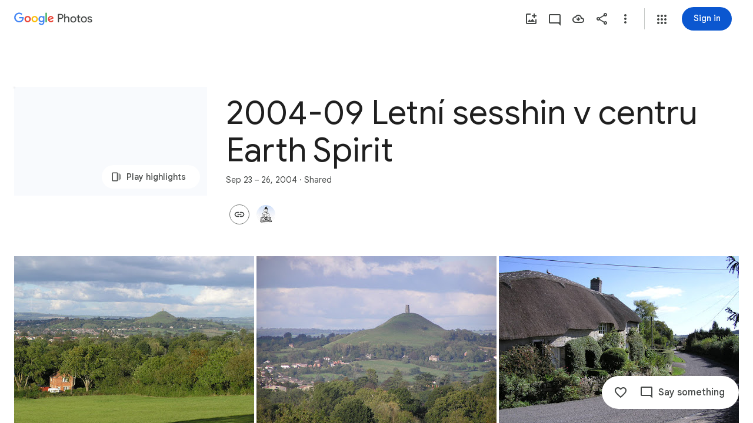

--- FILE ---
content_type: text/javascript; charset=UTF-8
request_url: https://photos.google.com/_/scs/social-static/_/js/k=boq.PhotosUi.en_US.NhOBaFktxE0.2019.O/ck=boq.PhotosUi.-GO9YMUDJmk.L.B1.O/am=AAAAINYAZmA2K_GfCwAIMr7vuID-8bQQNtDI8ILhm70/d=1/exm=A7fCU,AfoSr,Ahp3ie,B7iQrb,BVgquf,E2VjNc,EAvPLb,EFQ78c,FCpbqb,FTPxE,H9DA2,IXJ14b,IZT63,Ihy5De,IoAGb,JNoxi,KUM7Z,KfblCf,Kl6Zic,L1AAkb,LEikZe,Lcfkne,LuJzrb,LvGhrf,MI6k7c,MpJwZc,NwH0H,O1Gjze,O6y8ed,OTA3Ae,OlyvMc,P6sQOc,PrPYRd,QIhFr,RMhBfe,RqjULd,RyvaUb,SdcwHb,SpsfSb,Tzmv8c,UBtLbd,UUJqVe,Uas9Hd,Ulmmrd,V3dDOb,WO9ee,WhJNk,WhgWDf,WiC0rd,Wp0seb,Wt6vjf,X07lSd,XVMNvd,XqvODd,YYmHzb,Z15FGf,ZDZcre,ZvHseb,ZwDk9d,_b,_tp,aW3pY,ag510,byfTOb,cVmA2c,e5qFLc,ebZ3mb,fWEBl,gJzDyc,gychg,h1gxcb,hKSk3e,hc6Ubd,hdW3jf,hhhU8,iH3IVc,iOpRIf,ig9vTc,il3TSb,j85GYd,kjKdXe,l5KCsc,lXKNFb,lazG7b,lfpdyf,lsjVmc,lwddkf,m9oV,mI3LFb,mSX26d,mdR7q,mzzZzc,n73qwf,nbAYS,oXwu8d,oYstKb,opk1D,p0FwGc,p3hmRc,p9Imqf,pNBFbe,pjICDe,pw70Gc,qTnoBf,rCcCxc,rgKQFc,suMGRe,tAtwtc,w9hDv,wiX7yc,ws9Tlc,xKVq6d,xQtZb,xUdipf,zbML3c,zeQjRb,zr1jrb/excm=_b,_tp,sharedcollection/ed=1/br=1/wt=2/ujg=1/rs=AGLTcCP03if70wQQUdorkgsNzWU4AVSr4g/ee=EVNhjf:pw70Gc;EmZ2Bf:zr1jrb;F2qVr:YClzRc;JsbNhc:Xd8iUd;K5nYTd:ZDZcre;LBgRLc:SdcwHb;Me32dd:MEeYgc;MvK0qf:ACRZh;NJ1rfe:qTnoBf;NPKaK:SdcwHb;NSEoX:lazG7b;O8Cmgf:XOYapd;Pjplud:EEDORb;QGR0gd:Mlhmy;SNUn3:ZwDk9d;ScI3Yc:e7Hzgb;Uvc8o:VDovNc;YIZmRd:A1yn5d;Zk62nb:E1UXVb;a56pNe:JEfCwb;cEt90b:ws9Tlc;dIoSBb:SpsfSb;dowIGb:ebZ3mb;eBAeSb:zbML3c;gty1Xc:suMGRe;iFQyKf:QIhFr;lOO0Vd:OTA3Ae;oGtAuc:sOXFj;pXdRYb:p0FwGc;qQEoOc:KUM7Z;qafBPd:yDVVkb;qddgKe:xQtZb;wR5FRb:rgKQFc;xqZiqf:wmnU7d;yxTchf:KUM7Z;zxnPse:GkRiKb/dti=1/m=RADqFb?wli=PhotosUi.TYVv_KHUi9g.createPhotosEditorPrimaryModuleNoSimd.O%3A%3BPhotosUi.O88utAmu3t0.createPhotosEditorPrimaryModuleSimd.O%3A%3BPhotosUi.hKVLVXztz2U.skottieWasm.O%3A%3BPhotosUi.SS2KbsAHols.twixWasm.O%3A%3B
body_size: -914
content:
"use strict";this.default_PhotosUi=this.default_PhotosUi||{};(function(_){var window=this;
try{
_.n("RADqFb");
var T5b=function(a,b){return _.EG(c=>{const d=new _.FG;_.B(d,S5b,98,a);_.GG(c,d)},b)},U5b=function(a){return Number.isFinite(a)?a:null},V5b=class extends _.v{constructor(a){super(a)}Dh(){return _.mi(this,1)}},W5b=class extends _.v{constructor(a){super(a,7)}getTime(){return _.z(this,_.Aj,1)}setTime(a){return _.B(this,_.Aj,1,a)}getStatus(){return _.z(this,V5b,6)}setQuality(a){return _.Oi(this,4,a)}Dh(){return _.ri(this,2)}},S5b=class extends _.v{constructor(a){super(a)}bL(){return _.ri(this,1)}xV(a){return _.Ri(this,
1,a)}x5(){return _.z(this,W5b,2)}getMetadata(){return _.z(this,_.Q5b,5)}Xe(a){return _.B(this,_.Q5b,5,a)}},X5b=function(a,b){b=T5b(b,a.ma);a.ha.Rh(b)},Y5b=class{constructor(a){this.Ac=a;a.ma("/client_streamz/photos/web/reliability/interaction_count",_.HH("interaction_id"),_.HH("error_code"),_.IH("error_description"))}Zd(a,b,c){this.Ac.ha("/client_streamz/photos/web/reliability/interaction_count",a,b,c)}},Z5b=class{constructor(a){this.Ac=a;a.ka("/client_streamz/photos/web/reliability/interaction_latency",
_.HH("interaction_id"),_.HH("error_code"))}record(a,b,c){this.Ac.record("/client_streamz/photos/web/reliability/interaction_latency",a,b,c)}},$5b=class{constructor(a){this.Ac=a;a.ma("/client_streamz/photos/web/reliability/rpc_error_count",_.HH("interaction_id"),_.HH("error_code"),_.IH("rpc_error_description"))}Zd(a,b,c){this.Ac.ha("/client_streamz/photos/web/reliability/rpc_error_count",a,b,c)}};var a6b=function(a){return a.ha<_.Cg(a.je.get("llaMmf"),0)};
_.Lq(_.kVa,class extends _.Qq{static Ha(){return{service:{mr:_.HG,je:_.Wq,Rf:_.FH}}}constructor(a){super();this.ha=Math.random();this.je=a.service.je;this.af=a.service.mr;this.ua=new Y5b(a.service.Rf.get());this.Da=new Z5b(a.service.Rf.get());this.Ea=new $5b(a.service.Rf.get())}oa(a,b){if(a6b(this)){var c=this.af;a=(new S5b).xV(a);a=_.Hi(a,3,!0);X5b(c,_.Hi(a,4,!1).Xe(b))}}ka(a){if(a6b(this)){var b=a.ma!==null?" - "+_.$k(a.ma):"",c=(a.errorMessage?_.$k(a.errorMessage):"none")+b,d=(new S5b).xV(a.interactionId),
e=new W5b;var f=new V5b;f=_.Ji(f,1,a.errorCode);f=_.E(f,2,"configs.production.mobile.photos.error_spaces.cui_reliability_errors.ErrorCode");e=_.B(e,V5b,6,f);f=a.ha;f=(new _.Cj).setSeconds(U5b(Math.floor(f/1E3))).ma(U5b(f%1E3*1E6));e=_.B(e,_.Cj,3,f);d=_.B(d,W5b,2,e);d=_.Hi(d,3,!1);d=_.Hi(d,4,!1).Xe(a.metadata);X5b(this.af,d);this.ua.Zd(a.interactionId,a.errorCode,c);this.Da.record(a.ha,a.interactionId,a.errorCode);a.ma!==null&&this.Ea.Zd(a.interactionId,a.errorCode,b)}}ma(a,b){if(a6b(this)){var c=
this.af;a=(new S5b).xV(a);a=_.Hi(a,3,!1);X5b(c,_.Hi(a,4,!0).Xe(b))}}na(a){this.ha<_.Cg(this.je.get("lskV8d"),0)&&_.da(a)}});
_.r();
}catch(e){_._DumpException(e)}
}).call(this,this.default_PhotosUi);
// Google Inc.


--- FILE ---
content_type: text/javascript; charset=UTF-8
request_url: https://photos.google.com/_/scs/social-static/_/js/k=boq.PhotosUi.en_US.NhOBaFktxE0.2019.O/ck=boq.PhotosUi.-GO9YMUDJmk.L.B1.O/am=AAAAINYAZmA2K_GfCwAIMr7vuID-8bQQNtDI8ILhm70/d=1/exm=LEikZe,_b,_tp,byfTOb,lsjVmc/excm=_b,_tp,sharedcollection/ed=1/br=1/wt=2/ujg=1/rs=AGLTcCP03if70wQQUdorkgsNzWU4AVSr4g/ee=EVNhjf:pw70Gc;EmZ2Bf:zr1jrb;F2qVr:YClzRc;JsbNhc:Xd8iUd;K5nYTd:ZDZcre;LBgRLc:SdcwHb;Me32dd:MEeYgc;MvK0qf:ACRZh;NJ1rfe:qTnoBf;NPKaK:SdcwHb;NSEoX:lazG7b;O8Cmgf:XOYapd;Pjplud:EEDORb;QGR0gd:Mlhmy;SNUn3:ZwDk9d;ScI3Yc:e7Hzgb;Uvc8o:VDovNc;YIZmRd:A1yn5d;Zk62nb:E1UXVb;a56pNe:JEfCwb;cEt90b:ws9Tlc;dIoSBb:SpsfSb;dowIGb:ebZ3mb;eBAeSb:zbML3c;gty1Xc:suMGRe;iFQyKf:QIhFr;lOO0Vd:OTA3Ae;oGtAuc:sOXFj;pXdRYb:p0FwGc;qQEoOc:KUM7Z;qafBPd:yDVVkb;qddgKe:xQtZb;wR5FRb:rgKQFc;xqZiqf:wmnU7d;yxTchf:KUM7Z;zxnPse:GkRiKb/dti=1/m=n73qwf,mI3LFb,ws9Tlc,O6y8ed,IZT63,L1AAkb,m9oV,UUJqVe,e5qFLc,pw70Gc,KUM7Z,O1Gjze,xUdipf,ZDZcre,OTA3Ae,ZwDk9d,aW3pY,RyvaUb,qTnoBf,mzzZzc,rCcCxc,mSX26d,Lcfkne,l5KCsc,B7iQrb,YYmHzb,ebZ3mb,Z15FGf,suMGRe,j85GYd,xKVq6d,WO9ee,p3hmRc,Wp0seb,lazG7b,hdW3jf,XqvODd,PrPYRd,MpJwZc,rgKQFc,NwH0H,V3dDOb,pNBFbe,XVMNvd,nbAYS,IXJ14b,Kl6Zic,QIhFr,xQtZb,lwddkf,E2VjNc,gychg,w9hDv,RMhBfe,gJzDyc,EAvPLb,Ihy5De,ig9vTc,mdR7q,SdcwHb,p9Imqf,IoAGb,EFQ78c,ag510,Ulmmrd,A7fCU,lfpdyf,lXKNFb,iH3IVc,MI6k7c,kjKdXe,hc6Ubd,JNoxi,zeQjRb,p0FwGc,hKSk3e,BVgquf,SpsfSb,LuJzrb,zbML3c,zr1jrb,UBtLbd,Uas9Hd,pjICDe?wli=PhotosUi.TYVv_KHUi9g.createPhotosEditorPrimaryModuleNoSimd.O%3A%3BPhotosUi.O88utAmu3t0.createPhotosEditorPrimaryModuleSimd.O%3A%3BPhotosUi.hKVLVXztz2U.skottieWasm.O%3A%3BPhotosUi.SS2KbsAHols.twixWasm.O%3A%3B
body_size: 230989
content:
"use strict";_F_installCss(".Y7XlFb{font-family:Google Sans,Roboto,Arial,sans-serif;line-height:1.75rem;font-size:1.375rem;letter-spacing:0em;font-weight:400;padding:24px 24px 0}.jOND4d{border-width:0;box-shadow:0 1px 3px 0 color-mix(in srgb,var(--gm3-sys-color-shadow,#000) 30%,transparent),0 4px 8px 3px color-mix(in srgb,var(--gm3-sys-color-shadow,#000) 15%,transparent);background-color:var(--gm3-sys-color-surface,#fff);border-radius:3px;box-sizing:border-box;position:absolute;right:17px;top:76px;width:400px;z-index:475}@media (max-width:434px){.jOND4d{left:17px;width:auto}}.qEGxCd{font-family:Google Sans Text,Google Sans,Roboto,Arial,sans-serif;line-height:1.5rem;font-size:1rem;letter-spacing:0em;font-weight:400;color:var(--gm3-sys-color-on-surface-variant,#444746);padding:11px 24px 0}.mroSvf{padding:24px 32px 16px;text-align:right}.MYAfDb{background-color:var(--gm3-sys-color-primary,#0b57d0);min-width:64px}@media not ((max-width:600px) or (max-height:400px)){.jaLLke{--XFrvOb:unset;--rimZob:600px;--Tlqqfc:600px;--pjsEwc:600px;--RSexXb:unset}}.SwbrM{display:flex;flex-direction:column;height:100%;text-align:center}.oaYk1d{align-items:center;display:flex;flex-direction:column;justify-content:center;width:100%}.AEys3{background-image:var(--pgc-asset-pfc-opt-in);background-repeat:no-repeat;height:224px;width:224px}.YdNg2{font-family:Google Sans,Roboto,Arial,sans-serif;line-height:1.75rem;font-size:1.375rem;letter-spacing:0em;font-weight:400;color:var(--gm3-sys-color-on-background,#1f1f1f);max-width:332px;padding:8px 0}.btKbVe{font-family:Google Sans Text,Google Sans,Roboto,Arial,sans-serif;line-height:1.25rem;font-size:0.875rem;letter-spacing:0em;font-weight:400;color:var(--gm3-sys-color-on-surface-variant,#444746);max-width:332px;padding:8px 0}.zFC7pb{color:var(--gm3-sys-color-on-surface-variant,#444746);text-decoration:underline;white-space:nowrap}.nkJXsd{word-wrap:break-word}.Dn5eDf{flex-grow:1;margin-top:24px}.Dn5eDf.eLNT1d{visibility:hidden}.VfPpkd-Sx9Kwc .VfPpkd-P5QLlc{background-color:#fff;background-color:var(--mdc-theme-surface,#fff)}.VfPpkd-Sx9Kwc .VfPpkd-IE5DDf,.VfPpkd-Sx9Kwc .VfPpkd-P5QLlc-GGAcbc{background-color:rgba(0,0,0,.32)}.VfPpkd-Sx9Kwc .VfPpkd-k2Wrsb{color:rgba(0,0,0,.87)}.VfPpkd-Sx9Kwc .VfPpkd-cnG4Wd{color:rgba(0,0,0,.6)}.VfPpkd-Sx9Kwc .VfPpkd-zMU9ub{color:#000;color:var(--mdc-theme-on-surface,#000)}.VfPpkd-Sx9Kwc .VfPpkd-zMU9ub .VfPpkd-Bz112c-Jh9lGc::before,.VfPpkd-Sx9Kwc .VfPpkd-zMU9ub .VfPpkd-Bz112c-Jh9lGc::after{background-color:#000;background-color:var(--mdc-ripple-color,var(--mdc-theme-on-surface,#000))}.VfPpkd-Sx9Kwc .VfPpkd-zMU9ub:hover .VfPpkd-Bz112c-Jh9lGc::before,.VfPpkd-Sx9Kwc .VfPpkd-zMU9ub.VfPpkd-ksKsZd-XxIAqe-OWXEXe-ZmdkE .VfPpkd-Bz112c-Jh9lGc::before{opacity:.04;opacity:var(--mdc-ripple-hover-opacity,.04)}.VfPpkd-Sx9Kwc .VfPpkd-zMU9ub.VfPpkd-ksKsZd-mWPk3d-OWXEXe-AHe6Kc-XpnDCe .VfPpkd-Bz112c-Jh9lGc::before,.VfPpkd-Sx9Kwc .VfPpkd-zMU9ub:not(.VfPpkd-ksKsZd-mWPk3d):focus .VfPpkd-Bz112c-Jh9lGc::before{transition-duration:75ms;opacity:.12;opacity:var(--mdc-ripple-focus-opacity,.12)}.VfPpkd-Sx9Kwc .VfPpkd-zMU9ub:not(.VfPpkd-ksKsZd-mWPk3d) .VfPpkd-Bz112c-Jh9lGc::after{transition:opacity .15s linear}.VfPpkd-Sx9Kwc .VfPpkd-zMU9ub:not(.VfPpkd-ksKsZd-mWPk3d):active .VfPpkd-Bz112c-Jh9lGc::after{transition-duration:75ms;opacity:.12;opacity:var(--mdc-ripple-press-opacity,.12)}.VfPpkd-Sx9Kwc .VfPpkd-zMU9ub.VfPpkd-ksKsZd-mWPk3d{--mdc-ripple-fg-opacity:var(--mdc-ripple-press-opacity,0.12)}.VfPpkd-Sx9Kwc.VfPpkd-Sx9Kwc-OWXEXe-s2gQvd .VfPpkd-k2Wrsb,.VfPpkd-Sx9Kwc.VfPpkd-Sx9Kwc-OWXEXe-s2gQvd .VfPpkd-T0kwCb,.VfPpkd-Sx9Kwc.VfPpkd-Sx9Kwc-OWXEXe-s2gQvd.VfPpkd-Sx9Kwc-XuHpsb-clz4Ic-yePe5c .VfPpkd-T0kwCb{border-color:rgba(0,0,0,.12)}.VfPpkd-Sx9Kwc.VfPpkd-Sx9Kwc-OWXEXe-s2gQvd .VfPpkd-k2Wrsb{border-bottom:1px solid rgba(0,0,0,.12);margin-bottom:0}.VfPpkd-Sx9Kwc.VfPpkd-Sx9Kwc-XuHpsb-clz4Ic-tJHJj.VfPpkd-Sx9Kwc-OWXEXe-n9oEIb .VfPpkd-oclYLd{box-shadow:0 3px 1px -2px rgba(0,0,0,.2),0 2px 2px 0 rgba(0,0,0,.14),0 1px 5px 0 rgba(0,0,0,.12)}.VfPpkd-Sx9Kwc .VfPpkd-P5QLlc{border-radius:4px;border-radius:var(--mdc-shape-medium,4px)}.VfPpkd-P5QLlc{box-shadow:0 11px 15px -7px rgba(0,0,0,.2),0 24px 38px 3px rgba(0,0,0,.14),0 9px 46px 8px rgba(0,0,0,.12)}.VfPpkd-k2Wrsb{-moz-osx-font-smoothing:grayscale;-webkit-font-smoothing:antialiased;font-family:Roboto,sans-serif;font-family:var(--mdc-typography-headline6-font-family,var(--mdc-typography-font-family,Roboto,sans-serif));font-size:1.25rem;font-size:var(--mdc-typography-headline6-font-size,1.25rem);line-height:2rem;line-height:var(--mdc-typography-headline6-line-height,2rem);font-weight:500;font-weight:var(--mdc-typography-headline6-font-weight,500);letter-spacing:.0125em;letter-spacing:var(--mdc-typography-headline6-letter-spacing,.0125em);text-decoration:inherit;-webkit-text-decoration:var(--mdc-typography-headline6-text-decoration,inherit);text-decoration:var(--mdc-typography-headline6-text-decoration,inherit);text-transform:inherit;text-transform:var(--mdc-typography-headline6-text-transform,inherit)}.VfPpkd-cnG4Wd{-moz-osx-font-smoothing:grayscale;-webkit-font-smoothing:antialiased;font-family:Roboto,sans-serif;font-family:var(--mdc-typography-body1-font-family,var(--mdc-typography-font-family,Roboto,sans-serif));font-size:1rem;font-size:var(--mdc-typography-body1-font-size,1rem);line-height:1.5rem;line-height:var(--mdc-typography-body1-line-height,1.5rem);font-weight:400;font-weight:var(--mdc-typography-body1-font-weight,400);letter-spacing:.03125em;letter-spacing:var(--mdc-typography-body1-letter-spacing,.03125em);text-decoration:inherit;-webkit-text-decoration:var(--mdc-typography-body1-text-decoration,inherit);text-decoration:var(--mdc-typography-body1-text-decoration,inherit);text-transform:inherit;text-transform:var(--mdc-typography-body1-text-transform,inherit)}.VfPpkd-Sx9Kwc,.VfPpkd-IE5DDf{position:fixed;top:0;left:0;align-items:center;justify-content:center;box-sizing:border-box;width:100%;height:100%}.VfPpkd-Sx9Kwc{display:none;z-index:7;z-index:var(--mdc-dialog-z-index,7)}.VfPpkd-Sx9Kwc .VfPpkd-cnG4Wd{padding:20px 24px 20px 24px}.VfPpkd-Sx9Kwc .VfPpkd-P5QLlc{min-width:280px}@media (max-width:592px){.VfPpkd-Sx9Kwc .VfPpkd-P5QLlc{max-width:calc(100vw - 32px)}}@media (min-width:592px){.VfPpkd-Sx9Kwc .VfPpkd-P5QLlc{max-width:560px}}@media (max-width:600px),(max-width:720px) and (max-height:400px),(min-width:720px) and (max-height:400px){.VfPpkd-Sx9Kwc.VfPpkd-Sx9Kwc-OWXEXe-n9oEIb .VfPpkd-P5QLlc{max-width:100vw}}.VfPpkd-Sx9Kwc .VfPpkd-P5QLlc{max-height:calc(100% - 32px)}.VfPpkd-Sx9Kwc.VfPpkd-Sx9Kwc-OWXEXe-n9oEIb .VfPpkd-P5QLlc{max-width:none}@media (max-width:960px){.VfPpkd-Sx9Kwc.VfPpkd-Sx9Kwc-OWXEXe-n9oEIb .VfPpkd-P5QLlc{max-height:560px;width:560px}.VfPpkd-Sx9Kwc.VfPpkd-Sx9Kwc-OWXEXe-n9oEIb .VfPpkd-P5QLlc .VfPpkd-zMU9ub-suEOdc-sM5MNb{position:relative;right:-12px}}@media (max-width:720px) and (max-width:672px){.VfPpkd-Sx9Kwc.VfPpkd-Sx9Kwc-OWXEXe-n9oEIb .VfPpkd-P5QLlc{width:calc(100vw - 112px)}}@media (max-width:720px) and (min-width:672px){.VfPpkd-Sx9Kwc.VfPpkd-Sx9Kwc-OWXEXe-n9oEIb .VfPpkd-P5QLlc{width:560px}}@media (max-width:720px) and (max-height:720px){.VfPpkd-Sx9Kwc.VfPpkd-Sx9Kwc-OWXEXe-n9oEIb .VfPpkd-P5QLlc{max-height:calc(100vh - 160px)}}@media (max-width:720px) and (min-height:720px){.VfPpkd-Sx9Kwc.VfPpkd-Sx9Kwc-OWXEXe-n9oEIb .VfPpkd-P5QLlc{max-height:560px}}@media (max-width:720px){.VfPpkd-Sx9Kwc.VfPpkd-Sx9Kwc-OWXEXe-n9oEIb .VfPpkd-P5QLlc .VfPpkd-zMU9ub-suEOdc-sM5MNb{position:relative;right:-12px}}@media (max-width:600px),(max-width:720px) and (max-height:400px),(min-width:720px) and (max-height:400px){.VfPpkd-Sx9Kwc.VfPpkd-Sx9Kwc-OWXEXe-n9oEIb .VfPpkd-P5QLlc{height:100%;max-height:100vh;max-width:100vw;width:100vw;border-radius:0}.VfPpkd-Sx9Kwc.VfPpkd-Sx9Kwc-OWXEXe-n9oEIb .VfPpkd-P5QLlc .VfPpkd-zMU9ub-suEOdc-sM5MNb{position:relative;order:-1;left:-12px}.VfPpkd-Sx9Kwc.VfPpkd-Sx9Kwc-OWXEXe-n9oEIb .VfPpkd-P5QLlc .VfPpkd-oclYLd{padding:0 16px 9px;justify-content:flex-start}.VfPpkd-Sx9Kwc.VfPpkd-Sx9Kwc-OWXEXe-n9oEIb .VfPpkd-P5QLlc .VfPpkd-k2Wrsb{margin-left:-8px}}@media (min-width:960px){.VfPpkd-Sx9Kwc.VfPpkd-Sx9Kwc-OWXEXe-n9oEIb .VfPpkd-P5QLlc{width:calc(100vw - 400px)}.VfPpkd-Sx9Kwc.VfPpkd-Sx9Kwc-OWXEXe-n9oEIb .VfPpkd-P5QLlc .VfPpkd-zMU9ub-suEOdc-sM5MNb{position:relative;right:-12px}}.VfPpkd-Sx9Kwc.VfPpkd-IE5DDf-OWXEXe-L6cTce .VfPpkd-IE5DDf{opacity:0}.VfPpkd-IE5DDf{opacity:0;z-index:-1}.VfPpkd-wzTsW{display:flex;flex-direction:row;align-items:center;justify-content:space-around;box-sizing:border-box;height:100%;opacity:0;pointer-events:none}.VfPpkd-P5QLlc{position:relative;display:flex;flex-direction:column;flex-grow:0;flex-shrink:0;box-sizing:border-box;max-width:100%;max-height:100%;pointer-events:auto;overflow-y:auto;outline:0;transform:scale(.8)}.VfPpkd-P5QLlc .VfPpkd-BFbNVe-bF1uUb{width:100%;height:100%;top:0;left:0}[dir=rtl] .VfPpkd-P5QLlc,.VfPpkd-P5QLlc[dir=rtl]{text-align:right}@media (-ms-high-contrast:active),screen and (forced-colors:active){.VfPpkd-P5QLlc{outline:2px solid windowText}}.VfPpkd-P5QLlc::before{position:absolute;box-sizing:border-box;width:100%;height:100%;top:0;left:0;border:2px solid transparent;border-radius:inherit;content:\"\";pointer-events:none}@media screen and (forced-colors:active){.VfPpkd-P5QLlc::before{border-color:CanvasText}}@media screen and (-ms-high-contrast:active),screen and (-ms-high-contrast:none){.VfPpkd-P5QLlc::before{content:none}}.VfPpkd-k2Wrsb{display:block;margin-top:0;position:relative;flex-shrink:0;box-sizing:border-box;margin:0 0 1px;padding:0 24px 9px}.VfPpkd-k2Wrsb::before{display:inline-block;width:0;height:40px;content:\"\";vertical-align:0}[dir=rtl] .VfPpkd-k2Wrsb,.VfPpkd-k2Wrsb[dir=rtl]{text-align:right}.VfPpkd-Sx9Kwc-OWXEXe-s2gQvd .VfPpkd-k2Wrsb{margin-bottom:1px;padding-bottom:15px}.VfPpkd-Sx9Kwc-OWXEXe-n9oEIb .VfPpkd-oclYLd{align-items:baseline;border-bottom:1px solid transparent;display:inline-flex;justify-content:space-between;padding:0 24px 9px;z-index:1}@media screen and (forced-colors:active){.VfPpkd-Sx9Kwc-OWXEXe-n9oEIb .VfPpkd-oclYLd{border-bottom-color:CanvasText}}.VfPpkd-Sx9Kwc-OWXEXe-n9oEIb .VfPpkd-oclYLd .VfPpkd-zMU9ub-suEOdc-sM5MNb{position:relative;right:-12px}.VfPpkd-Sx9Kwc-OWXEXe-n9oEIb .VfPpkd-k2Wrsb{margin-bottom:0;padding:0;border-bottom:0}.VfPpkd-Sx9Kwc-OWXEXe-n9oEIb.VfPpkd-Sx9Kwc-OWXEXe-s2gQvd .VfPpkd-k2Wrsb{border-bottom:0;margin-bottom:0}.VfPpkd-Sx9Kwc-OWXEXe-n9oEIb .VfPpkd-zMU9ub-suEOdc-sM5MNb{top:5px}.VfPpkd-Sx9Kwc-OWXEXe-n9oEIb.VfPpkd-Sx9Kwc-OWXEXe-s2gQvd .VfPpkd-T0kwCb{border-top:1px solid transparent}@media screen and (forced-colors:active){.VfPpkd-Sx9Kwc-OWXEXe-n9oEIb.VfPpkd-Sx9Kwc-OWXEXe-s2gQvd .VfPpkd-T0kwCb{border-top-color:CanvasText}}.VfPpkd-Sx9Kwc-OWXEXe-n9oEIb-OWXEXe-diJVc .VfPpkd-zMU9ub-suEOdc-sM5MNb{margin-top:4px}.VfPpkd-Sx9Kwc-OWXEXe-n9oEIb-OWXEXe-diJVc.VfPpkd-Sx9Kwc-OWXEXe-s2gQvd .VfPpkd-zMU9ub-suEOdc-sM5MNb{margin-top:0}.VfPpkd-cnG4Wd{flex-grow:1;box-sizing:border-box;margin:0;overflow:auto}.VfPpkd-cnG4Wd>:first-child{margin-top:0}.VfPpkd-cnG4Wd>:last-child{margin-bottom:0}.VfPpkd-k2Wrsb+.VfPpkd-cnG4Wd,.VfPpkd-oclYLd+.VfPpkd-cnG4Wd{padding-top:0}.VfPpkd-Sx9Kwc-OWXEXe-s2gQvd .VfPpkd-k2Wrsb+.VfPpkd-cnG4Wd{padding-top:8px;padding-bottom:8px}.VfPpkd-cnG4Wd .VfPpkd-StrnGf-rymPhb:first-child:last-child{padding:6px 0 0}.VfPpkd-Sx9Kwc-OWXEXe-s2gQvd .VfPpkd-cnG4Wd .VfPpkd-StrnGf-rymPhb:first-child:last-child{padding:0}.VfPpkd-T0kwCb{display:flex;position:relative;flex-shrink:0;flex-wrap:wrap;align-items:center;justify-content:flex-end;box-sizing:border-box;min-height:52px;margin:0;padding:8px;border-top:1px solid transparent}@media screen and (forced-colors:active){.VfPpkd-T0kwCb{border-top-color:CanvasText}}.VfPpkd-Sx9Kwc-OWXEXe-eu7FSc .VfPpkd-T0kwCb{flex-direction:column;align-items:flex-end}.VfPpkd-M1klYe{margin-left:8px;margin-right:0;max-width:100%;text-align:right}[dir=rtl] .VfPpkd-M1klYe,.VfPpkd-M1klYe[dir=rtl]{margin-left:0;margin-right:8px}.VfPpkd-M1klYe:first-child{margin-left:0;margin-right:0}[dir=rtl] .VfPpkd-M1klYe:first-child,.VfPpkd-M1klYe:first-child[dir=rtl]{margin-left:0;margin-right:0}[dir=rtl] .VfPpkd-M1klYe,.VfPpkd-M1klYe[dir=rtl]{text-align:left}.VfPpkd-Sx9Kwc-OWXEXe-eu7FSc .VfPpkd-M1klYe:not(:first-child){margin-top:12px}.VfPpkd-Sx9Kwc-OWXEXe-FNFY6c,.VfPpkd-Sx9Kwc-OWXEXe-uGFO6d,.VfPpkd-Sx9Kwc-OWXEXe-FnSee{display:flex}.VfPpkd-Sx9Kwc-OWXEXe-uGFO6d .VfPpkd-IE5DDf{transition:opacity .15s linear}.VfPpkd-Sx9Kwc-OWXEXe-uGFO6d .VfPpkd-wzTsW{transition:opacity 75ms linear,transform .15s 0ms cubic-bezier(0,0,.2,1)}.VfPpkd-Sx9Kwc-OWXEXe-FnSee .VfPpkd-IE5DDf,.VfPpkd-Sx9Kwc-OWXEXe-FnSee .VfPpkd-wzTsW{transition:opacity 75ms linear}.VfPpkd-Sx9Kwc-OWXEXe-FnSee .VfPpkd-wzTsW,.VfPpkd-Sx9Kwc-OWXEXe-FnSee .VfPpkd-P5QLlc{transform:none}.VfPpkd-Sx9Kwc-OWXEXe-RTQbk .VfPpkd-IE5DDf{transition:none;opacity:1}.VfPpkd-Sx9Kwc-OWXEXe-FNFY6c .VfPpkd-IE5DDf,.VfPpkd-Sx9Kwc-OWXEXe-FNFY6c .VfPpkd-wzTsW{opacity:1}.VfPpkd-Sx9Kwc-OWXEXe-FNFY6c .VfPpkd-P5QLlc{transform:none}.VfPpkd-Sx9Kwc-OWXEXe-FNFY6c.VfPpkd-P5QLlc-GGAcbc-OWXEXe-TSZdd .VfPpkd-P5QLlc-GGAcbc{opacity:1}.VfPpkd-Sx9Kwc-OWXEXe-FNFY6c.VfPpkd-P5QLlc-GGAcbc-OWXEXe-wJB69c .VfPpkd-P5QLlc-GGAcbc{transition:opacity 75ms linear}.VfPpkd-Sx9Kwc-OWXEXe-FNFY6c.VfPpkd-P5QLlc-GGAcbc-OWXEXe-eo9XGd .VfPpkd-P5QLlc-GGAcbc{transition:opacity .15s linear}.VfPpkd-P5QLlc-GGAcbc{display:none;opacity:0;position:absolute;width:100%;height:100%;z-index:1}.VfPpkd-P5QLlc-GGAcbc-OWXEXe-TSZdd .VfPpkd-P5QLlc-GGAcbc,.VfPpkd-P5QLlc-GGAcbc-OWXEXe-eo9XGd .VfPpkd-P5QLlc-GGAcbc,.VfPpkd-P5QLlc-GGAcbc-OWXEXe-wJB69c .VfPpkd-P5QLlc-GGAcbc{display:block}.VfPpkd-Sx9Kwc-XuHpsb-pGuBYc{overflow:hidden}.VfPpkd-Sx9Kwc-OWXEXe-di8rgd-bN97Pc-QFlW2 .VfPpkd-cnG4Wd{padding:0}.VfPpkd-Sx9Kwc-OWXEXe-vOE8Lb .VfPpkd-wzTsW .VfPpkd-zMU9ub-suEOdc-sM5MNb{right:12px;top:9px;position:absolute;z-index:1}.VfPpkd-IE5DDf-OWXEXe-uIDLbb{pointer-events:none}.VfPpkd-IE5DDf-OWXEXe-uIDLbb .VfPpkd-IE5DDf,.VfPpkd-IE5DDf-OWXEXe-uIDLbb .VfPpkd-P5QLlc-GGAcbc{display:none}.pB7Poe{--upgradeable-gm3-switch-selected-icon-color:var(--gm3-switch-selected-icon-color,var(--gm3-sys-color-on-primary-container,#041e49))}.eBlXUe-H9tDt{display:inline-flex;outline:none;vertical-align:top;-webkit-tap-highlight-color:transparent}.eBlXUe-scr2fc{align-items:center;background:none;border:none;cursor:pointer;display:inline-flex;flex-shrink:0;margin:0;outline:none;padding:0;position:relative;width:var(--gm3-switch-track-width,52px);height:var(--gm3-switch-track-height,32px);border-start-start-radius:var(--gm3-switch-track-shape-start-start,9999px);border-start-end-radius:var(--gm3-switch-track-shape-start-end,9999px);border-end-end-radius:var(--gm3-switch-track-shape-end-end,9999px);border-end-start-radius:var(--gm3-switch-track-shape-end-start,9999px);--jF0a9c:var(--gm3-switch-focus-indicator-color,var(--gm3-sys-color-secondary,#00639b));--hK0TOb:var(--gm3-switch-focus-indicator-offset,2px);--SGGi:var(--gm3-switch-focus-indicator-thickness,3px);--vTiv8c:var(--gm3-switch-track-shape-start-start,9999px);--UtHrue:var(--gm3-switch-track-shape-start-start,9999px);--uHecC:var(--gm3-switch-track-shape-start-start,9999px);--C8LWjb:var(--gm3-switch-track-shape-start-start,9999px)}.eBlXUe-scr2fc:focus-visible{--H6apye:block}.eBlXUe-hywKDc{position:absolute;block-size:var(--gm3-switch-touch-target-height,48px);inline-size:var(--gm3-switch-touch-target-width,52px)}.eBlXUe-scr2fc:disabled{cursor:default;pointer-events:none}.eBlXUe-scr2fc:disabled .eBlXUe-Qsb3yd{display:none}.eBlXUe-scr2fc:disabled .eBlXUe-l6JLsf{background-color:transparent;border-color:transparent}.eBlXUe-scr2fc:disabled .eBlXUe-l6JLsf::before{background-clip:content-box}.eBlXUe-scr2fc-OWXEXe-gk6SMd:disabled .eBlXUe-l6JLsf{background-clip:border-box}.eBlXUe-DGicLb{display:none}.eBlXUe-l6JLsf{position:relative;width:100%;height:100%;box-sizing:border-box;border-radius:inherit;display:flex;justify-content:center;align-items:center}.eBlXUe-scr2fc-OWXEXe-gk6SMd .eBlXUe-l6JLsf{background-color:var(--gm3-switch-selected-track-color,var(--gm3-sys-color-primary,#0b57d0));outline-color:transparent}@media (forced-colors:active){.eBlXUe-scr2fc-OWXEXe-gk6SMd .eBlXUe-l6JLsf{background-color:ButtonText}}.eBlXUe-l6JLsf::before{content:\"\";display:flex;position:absolute;height:100%;width:100%;border-radius:inherit;box-sizing:border-box;border-style:solid;transition-property:opacity;transition-duration:75ms;border-width:var(--gm3-switch-track-outline-width,2px);background-color:var(--gm3-switch-unselected-track-color,var(--gm3-sys-color-surface-container-highest,#dde3ea));border-color:var(--gm3-switch-unselected-track-outline-color,var(--gm3-sys-color-outline,#747775))}.eBlXUe-scr2fc-OWXEXe-gk6SMd .eBlXUe-l6JLsf::before{opacity:0}.eBlXUe-scr2fc-OWXEXe-gk6SMd:hover .eBlXUe-l6JLsf{background-color:var(--gm3-switch-selected-hover-track-color,var(--gm3-sys-color-primary,#0b57d0))}@media (forced-colors:active){.eBlXUe-scr2fc-OWXEXe-gk6SMd:hover .eBlXUe-l6JLsf{background-color:ButtonText}}.eBlXUe-scr2fc-OWXEXe-gk6SMd:focus-visible .eBlXUe-l6JLsf{background-color:var(--gm3-switch-selected-focus-track-color,var(--gm3-sys-color-primary,#0b57d0))}@media (forced-colors:active){.eBlXUe-scr2fc-OWXEXe-gk6SMd:focus-visible .eBlXUe-l6JLsf{background-color:ButtonText}}.eBlXUe-scr2fc-OWXEXe-gk6SMd:active .eBlXUe-l6JLsf{background-color:var(--gm3-switch-selected-pressed-track-color,var(--gm3-sys-color-primary,#0b57d0))}@media (forced-colors:active){.eBlXUe-scr2fc-OWXEXe-gk6SMd:active .eBlXUe-l6JLsf{background-color:ButtonText}}.eBlXUe-scr2fc-OWXEXe-gk6SMd:disabled .eBlXUe-l6JLsf{background-color:var(--gm3-switch-disabled-selected-track-color,rgba(var(--gm3-sys-color-on-surface-rgb,31,31,31),.12))}@media (forced-colors:active){.eBlXUe-scr2fc-OWXEXe-gk6SMd:disabled .eBlXUe-l6JLsf{background-color:GrayText;opacity:1}}.eBlXUe-scr2fc-OWXEXe-uqeOfd:hover .eBlXUe-l6JLsf::before{background-color:var(--gm3-switch-unselected-hover-track-color,var(--gm3-sys-color-surface-container-highest,#dde3ea));border-color:var(--gm3-switch-unselected-hover-track-outline-color,var(--gm3-sys-color-outline,#747775))}.eBlXUe-scr2fc-OWXEXe-uqeOfd:focus-visible .eBlXUe-l6JLsf::before{background-color:var(--gm3-switch-unselected-focus-track-color,var(--gm3-sys-color-surface-container-highest,#dde3ea));border-color:var(--gm3-switch-unselected-focus-track-outline-color,var(--gm3-sys-color-outline,#747775))}.eBlXUe-scr2fc-OWXEXe-uqeOfd:active .eBlXUe-l6JLsf::before{background-color:var(--gm3-switch-unselected-pressed-track-color,var(--gm3-sys-color-surface-container-highest,#dde3ea));border-color:var(--gm3-switch-unselected-pressed-track-outline-color,var(--gm3-sys-color-outline,#747775))}.eBlXUe-scr2fc-OWXEXe-uqeOfd:disabled .eBlXUe-l6JLsf::before{background-color:var(--gm3-switch-disabled-unselected-track-color,rgba(var(--gm3-sys-color-surface-container-highest-rgb,221,227,234),.12));border-color:var(--gm3-switch-disabled-unselected-track-outline-color,rgba(var(--gm3-sys-color-on-surface-rgb,31,31,31),.12))}.eBlXUe-uMhiad-haAclf{position:relative;transition:margin 75ms cubic-bezier(.4,0,.2,1)}.eBlXUe-scr2fc-OWXEXe-gk6SMd .eBlXUe-uMhiad-haAclf{-webkit-margin-start:calc(var(--gm3-switch-track-width, 52px) - var(--gm3-switch-track-height, 32px));margin-inline-start:calc(var(--gm3-switch-track-width, 52px) - var(--gm3-switch-track-height, 32px))}.eBlXUe-scr2fc-OWXEXe-uqeOfd .eBlXUe-uMhiad-haAclf{-webkit-margin-end:calc(var(--gm3-switch-track-width, 52px) - var(--gm3-switch-track-height, 32px));margin-inline-end:calc(var(--gm3-switch-track-width, 52px) - var(--gm3-switch-track-height, 32px))}.eBlXUe-uMhiad{border-start-start-radius:var(--gm3-switch-handle-shape-start-start,9999px);border-start-end-radius:var(--gm3-switch-handle-shape-start-end,9999px);border-end-end-radius:var(--gm3-switch-handle-shape-end-end,9999px);border-end-start-radius:var(--gm3-switch-handle-shape-end-start,9999px);background-color:var(--gm3-switch-selected-handle-color,var(--gm3-sys-color-on-primary,#fff));position:relative;transition:width 75ms cubic-bezier(.4,0,.2,1),height 75ms cubic-bezier(.4,0,.2,1)}.eBlXUe-uMhiad::before{content:\"\";display:flex;position:absolute;height:100%;width:100%;border-radius:inherit;box-sizing:border-box;transition-property:opacity;transition-duration:75ms;background-color:var(--gm3-switch-unselected-handle-color,var(--gm3-sys-color-outline,#747775))}@media (forced-colors:active){.eBlXUe-uMhiad::before{background-color:ButtonText}}.eBlXUe-scr2fc-OWXEXe-gk6SMd .eBlXUe-uMhiad::before{opacity:0}.eBlXUe-scr2fc-OWXEXe-uqeOfd .eBlXUe-uMhiad{height:var(--gm3-switch-unselected-handle-height,16px);width:var(--gm3-switch-unselected-handle-width,16px)}.eBlXUe-scr2fc-OWXEXe-gk6SMd .eBlXUe-uMhiad{height:var(--gm3-switch-selected-handle-height,24px);width:var(--gm3-switch-selected-handle-width,24px)}.eBlXUe-scr2fc-OWXEXe-uqeOfd .eBlXUe-uMhiad-OWXEXe-zfdrlf{height:var(--gm3-switch-with-icon-handle-height,24px);width:var(--gm3-switch-with-icon-handle-width,24px)}.eBlXUe-scr2fc-OWXEXe-gk6SMd:enabled:active .eBlXUe-uMhiad,.eBlXUe-scr2fc-OWXEXe-uqeOfd:enabled:active .eBlXUe-uMhiad{height:var(--gm3-switch-pressed-handle-height,28px);width:var(--gm3-switch-pressed-handle-width,28px)}.eBlXUe-scr2fc-OWXEXe-gk6SMd:hover .eBlXUe-uMhiad{background-color:var(--gm3-switch-selected-hover-handle-color,var(--gm3-sys-color-primary-container,#d3e3fd))}.eBlXUe-scr2fc-OWXEXe-gk6SMd:focus-visible .eBlXUe-uMhiad{background-color:var(--gm3-switch-selected-focus-handle-color,var(--gm3-sys-color-primary-container,#d3e3fd))}.eBlXUe-scr2fc-OWXEXe-gk6SMd:active .eBlXUe-uMhiad{background-color:var(--gm3-switch-selected-pressed-handle-color,var(--gm3-sys-color-primary-container,#d3e3fd))}.eBlXUe-scr2fc-OWXEXe-gk6SMd:disabled .eBlXUe-uMhiad{background-color:var(--gm3-switch-disabled-selected-handle-color,var(--gm3-sys-color-surface,#fff))}.eBlXUe-scr2fc-OWXEXe-uqeOfd:disabled .eBlXUe-uMhiad{background-color:var(--gm3-switch-disabled-unselected-handle-color,rgba(var(--gm3-sys-color-on-surface-rgb,31,31,31),.38))}@media (forced-colors:active){.eBlXUe-scr2fc-OWXEXe-uqeOfd:disabled .eBlXUe-uMhiad{background-color:GrayText;opacity:1}}.eBlXUe-scr2fc-OWXEXe-uqeOfd:hover .eBlXUe-uMhiad::before{background-color:var(--gm3-switch-unselected-hover-handle-color,var(--gm3-sys-color-on-surface-variant,#444746))}@media (forced-colors:active){.eBlXUe-scr2fc-OWXEXe-uqeOfd:hover .eBlXUe-uMhiad::before{background-color:ButtonText}}.eBlXUe-scr2fc-OWXEXe-uqeOfd:focus-visible .eBlXUe-uMhiad::before{background-color:var(--gm3-switch-unselected-focus-handle-color,var(--gm3-sys-color-on-surface-variant,#444746))}@media (forced-colors:active){.eBlXUe-scr2fc-OWXEXe-uqeOfd:focus-visible .eBlXUe-uMhiad::before{background-color:ButtonText}}.eBlXUe-scr2fc-OWXEXe-uqeOfd:active .eBlXUe-uMhiad::before{background-color:var(--gm3-switch-unselected-pressed-handle-color,var(--gm3-sys-color-on-surface-variant,#444746))}@media (forced-colors:active){.eBlXUe-scr2fc-OWXEXe-uqeOfd:active .eBlXUe-uMhiad::before{background-color:ButtonText}}.eBlXUe-scr2fc-OWXEXe-uqeOfd:disabled .eBlXUe-uMhiad::before{opacity:0}.eBlXUe-lw9akd{position:relative;height:100%;width:100%}.eBlXUe-pafCAf{position:absolute;inset:0;margin:auto;display:flex;transition-property:fill;transition-duration:75ms}.eBlXUe-pafCAf svg{width:100%;height:100%}.eBlXUe-pafCAf-OWXEXe-IT5dJd,.eBlXUe-pafCAf-OWXEXe-Xhs9z{forced-color-adjust:none;opacity:0}.eBlXUe-scr2fc-OWXEXe-gk6SMd .eBlXUe-pafCAf-OWXEXe-IT5dJd,.eBlXUe-scr2fc-OWXEXe-uqeOfd .eBlXUe-pafCAf-OWXEXe-Xhs9z{opacity:1}.eBlXUe-scr2fc-OWXEXe-gk6SMd .eBlXUe-pafCAf{width:var(--gm3-switch-selected-icon-size,16px);height:var(--gm3-switch-selected-icon-size,16px);fill:var(--upgradeable-gm3-switch-selected-icon-color,var(--gm3-switch-selected-icon-color,var(--gm3-sys-color-on-primary-container,#0842a0)));color:var(--upgradeable-gm3-switch-selected-icon-color,var(--gm3-switch-selected-icon-color,var(--gm3-sys-color-on-primary-container,#0842a0)))}@media (forced-colors:active){.eBlXUe-scr2fc-OWXEXe-gk6SMd .eBlXUe-pafCAf{fill:ButtonText;color:ButtonText}}.eBlXUe-scr2fc-OWXEXe-gk6SMd .eBlXUe-pafCAf i{font-size:var(--gm3-switch-selected-icon-size,16px)}.eBlXUe-scr2fc-OWXEXe-uqeOfd .eBlXUe-pafCAf{width:var(--gm3-switch-unselected-icon-size,16px);height:var(--gm3-switch-unselected-icon-size,16px);fill:var(--gm3-switch-unselected-icon-color,var(--gm3-sys-color-surface-container-highest,#dde3ea));color:var(--gm3-switch-unselected-icon-color,var(--gm3-sys-color-surface-container-highest,#dde3ea))}@media (forced-colors:active){.eBlXUe-scr2fc-OWXEXe-uqeOfd .eBlXUe-pafCAf{fill:Canvas;color:Canvas}}.eBlXUe-scr2fc-OWXEXe-uqeOfd .eBlXUe-pafCAf i{font-size:var(--gm3-switch-unselected-icon-size,16px)}.eBlXUe-scr2fc-OWXEXe-gk6SMd:disabled .eBlXUe-pafCAf{fill:var(--gm3-switch-disabled-selected-icon-color,rgba(var(--gm3-sys-color-on-surface-rgb,31,31,31),.38));color:var(--gm3-switch-disabled-selected-icon-color,rgba(var(--gm3-sys-color-on-surface-rgb,31,31,31),.38))}@media (forced-colors:active){.eBlXUe-scr2fc-OWXEXe-gk6SMd:disabled .eBlXUe-pafCAf{fill:GrayText;color:GrayText}}.eBlXUe-scr2fc-OWXEXe-uqeOfd:disabled .eBlXUe-pafCAf{fill:var(--gm3-switch-disabled-unselected-icon-color,rgba(var(--gm3-sys-color-surface-container-highest-rgb,221,227,234),.38));color:var(--gm3-switch-disabled-unselected-icon-color,rgba(var(--gm3-sys-color-surface-container-highest-rgb,221,227,234),.38))}@media (forced-colors:active){.eBlXUe-scr2fc-OWXEXe-uqeOfd:disabled .eBlXUe-pafCAf{fill:Canvas;color:Canvas}}.eBlXUe-Qsb3yd{left:50%;top:50%;transform:translate(-50%,-50%);height:var(--gm3-switch-state-layer-size,40px);width:var(--gm3-switch-state-layer-size,40px)}.eBlXUe-scr2fc-OWXEXe-gk6SMd{--sbadab:var(--gm3-switch-selected-hover-state-layer-color,var(--gm3-sys-color-primary,#0b57d0));--F1tVH:var(--gm3-switch-selected-pressed-state-layer-color,var(--gm3-sys-color-primary,#0b57d0));--hSHBee:var(--gm3-switch-selected-hover-state-layer-opacity,0.08);--kDWEsd:var(--gm3-switch-selected-pressed-state-layer-opacity,0.1);--QOcx9e:50%;--vRgHIb:50%;--xg9FB:50%;--Pk3PIb:50%}.eBlXUe-scr2fc-OWXEXe-uqeOfd{--sbadab:var(--gm3-switch-unselected-hover-state-layer-color,var(--gm3-sys-color-on-surface,#1f1f1f));--F1tVH:var(--gm3-switch-unselected-pressed-state-layer-color,var(--gm3-sys-color-on-surface,#1f1f1f));--hSHBee:var(--gm3-switch-unselected-hover-state-layer-opacity,0.08);--kDWEsd:var(--gm3-switch-unselected-pressed-state-layer-opacity,0.1);--QOcx9e:50%;--vRgHIb:50%;--xg9FB:50%;--Pk3PIb:50%}.OKFoxe{--gm3-switch-disabled-selected-handle-color:var(--gm3-sys-color-surface,#fff);--gm3-switch-disabled-selected-icon-color:color-mix(in srgb,var(--gm3-sys-color-on-surface,#1f1f1f) 38%,transparent);--gm3-switch-disabled-selected-track-color:color-mix(in srgb,var(--gm3-sys-color-on-surface,#1f1f1f) 12%,transparent);--gm3-switch-disabled-unselected-handle-color:color-mix(in srgb,var(--gm3-sys-color-on-surface,#1f1f1f) 38%,transparent);--gm3-switch-disabled-unselected-icon-color:color-mix(in srgb,var(--gm3-sys-color-surface-variant,#e1e3e1) 38%,transparent);--gm3-switch-disabled-unselected-track-color:color-mix(in srgb,var(--gm3-sys-color-surface-variant,#e1e3e1) 12%,transparent);--gm3-switch-disabled-unselected-track-outline-color:color-mix(in srgb,var(--gm3-sys-color-on-surface,#1f1f1f) 12%,transparent);--gm3-switch-selected-focus-handle-color:var(--gm3-sys-color-primary-container,#d3e3fd);--gm3-switch-selected-focus-track-color:var(--gm3-sys-color-primary,#0b57d0);--gm3-switch-selected-handle-color:var(--gm3-sys-color-on-primary,#fff);--gm3-switch-selected-hover-handle-color:var(--gm3-sys-color-primary-container,#d3e3fd);--gm3-switch-selected-hover-state-layer-color:var(--gm3-sys-color-primary,#0b57d0);--gm3-switch-selected-hover-state-layer-opacity:0.08;--gm3-switch-selected-hover-track-color:var(--gm3-sys-color-primary,#0b57d0);--gm3-switch-selected-icon-color:var(--gm3-sys-color-on-primary-container,#041e49);--gm3-switch-selected-pressed-handle-color:var(--gm3-sys-color-primary-container,#d3e3fd);--gm3-switch-selected-pressed-state-layer-color:var(--gm3-sys-color-primary,#0b57d0);--gm3-switch-selected-pressed-state-layer-opacity:0.12;--gm3-switch-selected-pressed-track-color:var(--gm3-sys-color-primary,#0b57d0);--gm3-switch-selected-track-color:var(--gm3-sys-color-primary,#0b57d0);--gm3-switch-unselected-focus-handle-color:var(--gm3-sys-color-on-surface-variant,#444746);--gm3-switch-unselected-focus-track-color:var(--gm3-sys-color-surface-variant,#e1e3e1);--gm3-switch-unselected-focus-track-outline-color:var(--gm3-sys-color-outline,#747775);--gm3-switch-unselected-handle-color:var(--gm3-sys-color-outline,#747775);--gm3-switch-unselected-hover-handle-color:var(--gm3-sys-color-on-surface-variant,#444746);--gm3-switch-unselected-hover-state-layer-color:var(--gm3-sys-color-on-surface,#1f1f1f);--gm3-switch-unselected-hover-state-layer-opacity:0.08;--gm3-switch-unselected-hover-track-color:var(--gm3-sys-color-surface-variant,#e1e3e1);--gm3-switch-unselected-hover-track-outline-color:var(--gm3-sys-color-outline,#747775);--gm3-switch-unselected-icon-color:var(--gm3-sys-color-surface-variant,#e1e3e1);--gm3-switch-unselected-pressed-handle-color:var(--gm3-sys-color-on-surface-variant,#444746);--gm3-switch-unselected-pressed-state-layer-color:var(--gm3-sys-color-on-surface,#1f1f1f);--gm3-switch-unselected-pressed-state-layer-opacity:0.12;--gm3-switch-unselected-pressed-track-color:var(--gm3-sys-color-surface-variant,#e1e3e1);--gm3-switch-unselected-pressed-track-outline-color:var(--gm3-sys-color-outline,#747775);--gm3-switch-unselected-track-color:var(--gm3-sys-color-surface-variant,#e1e3e1);--gm3-switch-unselected-track-outline-color:var(--gm3-sys-color-outline,#747775)}@media not ((max-width:600px) or (max-height:400px)){.Gx8bNc{--XFrvOb:unset;--Tlqqfc:600px;--WhNlI:600px;--pjsEwc:600px;--RSexXb:unset;--rjnno:8px}}.zUErAf{height:100%}.J5CYnd{align-items:center;box-sizing:border-box;display:flex;flex-direction:column;height:100%;min-height:520px;padding:40px 24px;text-align:center;width:100%;justify-content:center}.Tr5Y5c{background-image:url(https://www.gstatic.com/social/photosui/images/logo_photos_color_48dp.svg);background-repeat:no-repeat;background-size:cover;height:144px;width:144px}.eiyjsc{margin-top:14px}.J5CYnd .EIug8e{color:var(--gm3-sys-color-on-surface,#1f1f1f);font-size:32px;margin:0 3px}.J5CYnd .UDKXKd{background-size:cover;height:36px;margin:0 3px;opacity:.7;position:relative;top:2px;width:112px}.GIYFWc{color:var(--gm3-sys-color-on-background,#1f1f1f);margin-top:22px;text-align:center;font-family:Google Sans,Roboto,Arial,sans-serif;line-height:1.75rem;font-size:1.375rem;letter-spacing:0em;font-weight:400}.LrbZRd{background-color:var(--gm3-sys-color-primary,#0b57d0);margin-top:48px}.J5CYnd .snByac{margin:8px 16px}.KS83nd{color:var(--gm3-sys-color-on-surface,#1f1f1f);margin-top:52px;text-align:center;font-family:Google Sans Text,Google Sans,Roboto,Arial,sans-serif;line-height:1.25rem;font-size:0.875rem;letter-spacing:0em;font-weight:400}.KS83nd:nth-child(2){margin-top:12px}.NvtY7{max-width:400px}.ybGUHe{color:inherit;text-decoration:underline}@media (max-width:696px){.J5CYnd{padding:24px}}@media (max-width:360){.Tr5Y5c{height:103px;width:103px}.J5CYnd .EIug8e{font-size:22px;margin:0 2px}.J5CYnd .UDKXKd{margin:0 2px;height:23px;width:74px;top:1px}}.jGzJxb .J5CYnd{padding:24px}.jGzJxb .Tr5Y5c{width:150px;height:150px}.jGzJxb .eiyjsc{margin-top:3vh;font-size:48px;line-height:1.2em}.jGzJxb .J5CYnd .EIug8e{font-size:inherit;line-height:inherit;margin:0 .09em}.jGzJxb .J5CYnd .UDKXKd{height:1.15em;width:3.5em;top:.08em;margin:0 .09em}.yShqNd{background-color:var(--gm3-sys-color-surface,#fff);color:var(--gm3-sys-color-on-surface-variant,#444746);margin-top:16px;max-width:280px;width:100%}.KTyODe{margin-top:48px;max-width:280px;width:100%}.GJqpsc{align-items:center;color:var(--gm3-sys-color-on-surface-variant,#444746);display:flex;margin-top:32px;font-family:Google Sans Text,Google Sans,Roboto,Arial,sans-serif;line-height:1.25rem;font-size:0.875rem;letter-spacing:0em;font-weight:400}.GJqpsc .mGkqfe{margin:4px 0 0 24px}@media (max-width:480){.jGzJxb .eiyjsc{font-size:9.3vw}}.lGbZGc{align-items:center;bottom:0;display:flex;flex-direction:column;justify-content:center;left:0;min-height:360px;padding:64px 16px;position:fixed;right:0;text-align:center;top:-64px}.TvGgnd{font-family:Google Sans,Roboto,Arial,sans-serif;line-height:2rem;font-size:1.5rem;letter-spacing:0em;font-weight:400;margin-bottom:16px;max-width:448px}.odL5Oe{background-image:var(--pgc-asset-locked-folder-backup);background-size:cover;height:128px;margin-bottom:48px;width:224px}.P3aezf{font-family:Google Sans Text,Google Sans,Roboto,Arial,sans-serif;line-height:1.25rem;font-size:0.875rem;letter-spacing:0em;font-weight:400;max-width:448px}.st1Lj{color:var(--gm3-sys-color-primary,#0b57d0)}.FCuIOe{margin-right:20px}.aYq87{display:none}@media screen and (max-width:1007px){.aYq87{display:inline-block}.FCuIOe{display:none}}.XowTxf{display:none}.mYaiPd{transform:scaleX(-1)}.fK3kVc{margin-left:16px}@media screen and (max-width:1007px){.XowTxf{display:inline-block}.cXTlUc{display:none}.fK3kVc{margin-left:0}}.WRSGoc.FCuIOe,.WRSGoc.tKLUYd{margin-right:4px}.MDqIkd.B6Rt6d{padding-bottom:40px}@media screen and (max-width:1007px){.MDqIkd.B6Rt6d{bottom:64px;padding-bottom:0}}.jGzJxb .MDqIkd.B6Rt6d{bottom:64px}.jGzJxb .MDqIkd.UP9tQe.B6Rt6d{padding-left:0;padding-right:0}.xBWvff{position:absolute;top:0;left:0;right:0;bottom:0;background-color:color-mix(in srgb,var(--gm3-sys-color-surface,#fff) 99%,transparent);z-index:6000;opacity:0;align-items:center;-ms-flex-align:center;display:flex;flex-direction:column;justify-content:center;transition:opacity .5s ease}.xBWvff.eO2Zfd{opacity:1}.EgGeF{background:var(--pgc-asset-edu-drag-and-drop-clouds);background-position:bottom;height:340px;margin-bottom:0;width:680px}.oDMDMc{animation-duration:1s;animation-iteration-count:infinite;animation-name:boqPhotoscreationUploadArrowBounce;animation-timing-function:cubic-bezier(.33,0,.67,1);background:var(--pgc-asset-edu-drag-and-drop-arrow);height:104px;margin-bottom:60px;width:72px}.fE9hJd{color:var(--gm3-sys-color-on-background,#1f1f1f);padding:0 8px;text-align:center;font-family:Google Sans,Roboto,Arial,sans-serif;line-height:2.5rem;font-size:2rem;letter-spacing:0em;font-weight:400}@keyframes boqPhotoscreationUploadArrowBounce{0%{transform:translateY(25px) translateZ(0)}50%{transform:translateY(0) translateZ(0)}100%{transform:translateY(25px) translateZ(0)}}.cC1eCc{z-index:2001}.cC1eCc .VfPpkd-k2Wrsb{color:#3c4043}.cC1eCc .VfPpkd-cnG4Wd{color:#5f6368}.cC1eCc .VfPpkd-zMU9ub{color:rgb(95,99,104)}.cC1eCc .VfPpkd-zMU9ub .VfPpkd-Bz112c-Jh9lGc::before,.cC1eCc .VfPpkd-zMU9ub .VfPpkd-Bz112c-Jh9lGc::after{background-color:rgb(95,99,104);background-color:var(--mdc-ripple-color,rgb(95,99,104))}.cC1eCc .VfPpkd-zMU9ub:hover .VfPpkd-Bz112c-Jh9lGc::before,.cC1eCc .VfPpkd-zMU9ub.VfPpkd-ksKsZd-XxIAqe-OWXEXe-ZmdkE .VfPpkd-Bz112c-Jh9lGc::before{opacity:.04;opacity:var(--mdc-ripple-hover-opacity,.04)}.cC1eCc .VfPpkd-zMU9ub.VfPpkd-ksKsZd-mWPk3d-OWXEXe-AHe6Kc-XpnDCe .VfPpkd-Bz112c-Jh9lGc::before,.cC1eCc .VfPpkd-zMU9ub:not(.VfPpkd-ksKsZd-mWPk3d):focus .VfPpkd-Bz112c-Jh9lGc::before{transition-duration:75ms;opacity:.12;opacity:var(--mdc-ripple-focus-opacity,.12)}.cC1eCc .VfPpkd-zMU9ub:not(.VfPpkd-ksKsZd-mWPk3d) .VfPpkd-Bz112c-Jh9lGc::after{transition:opacity .15s linear}.cC1eCc .VfPpkd-zMU9ub:not(.VfPpkd-ksKsZd-mWPk3d):active .VfPpkd-Bz112c-Jh9lGc::after{transition-duration:75ms;opacity:.12;opacity:var(--mdc-ripple-press-opacity,.12)}.cC1eCc .VfPpkd-zMU9ub.VfPpkd-ksKsZd-mWPk3d{--mdc-ripple-fg-opacity:var(--mdc-ripple-press-opacity,0.12)}.cC1eCc .VfPpkd-IE5DDf,.cC1eCc .VfPpkd-P5QLlc-GGAcbc{background-color:rgba(32,33,36,.6)}.cC1eCc .VfPpkd-P5QLlc{background-color:#fff}.cC1eCc .VfPpkd-P5QLlc{border-width:0;box-shadow:0 1px 3px 0 rgba(60,64,67,.3),0 4px 8px 3px rgba(60,64,67,.15)}.cC1eCc .VfPpkd-P5QLlc .VfPpkd-BFbNVe-bF1uUb{opacity:0}.cC1eCc .VfPpkd-P5QLlc{border-radius:8px}.cC1eCc .VfPpkd-T0kwCb{padding-top:2px;padding-bottom:2px}.cC1eCc .VfPpkd-T0kwCb .VfPpkd-RLmnJb{top:-6px;transform:none}.cC1eCc .VfPpkd-k2Wrsb{font-family:\"Google Sans\",Roboto,Arial,sans-serif;line-height:1.5rem;font-size:1rem;letter-spacing:.00625em;font-weight:500;padding-bottom:13px}.cC1eCc .VfPpkd-cnG4Wd{font-family:Roboto,Arial,sans-serif;line-height:1.25rem;font-size:.875rem;letter-spacing:.0142857143em;font-weight:400}.cC1eCc .VfPpkd-T0kwCb .VfPpkd-LgbsSe+.VfPpkd-LgbsSe{margin-left:8px}.cC1eCc.VfPpkd-Sx9Kwc-OWXEXe-n9oEIb .VfPpkd-k2Wrsb{font-family:\"Google Sans\",Roboto,Arial,sans-serif;line-height:1.5rem;font-size:1.125rem;letter-spacing:0;font-weight:400;padding-bottom:0}.iGu0Be{text-align:center}[dir=rtl] .iGu0Be,.iGu0Be[dir=rtl]{text-align:center}.nE3Lu{color:rgb(26,115,232);height:24px;width:24px}.nE3Lu::after{content:\"\";display:block}sentinel{}");
this.default_PhotosUi=this.default_PhotosUi||{};(function(_){var window=this;
try{
_.$q=function(a){_.Ve.call(this);this.ma=a||window;this.ka=_.nk(this.ma,"resize",this.na,!1,this);this.ha=_.dl(this.ma)};_.ah(_.$q,_.Ve);_.$q.prototype.getSize=function(){return this.ha?this.ha.clone():null};_.$q.prototype.ud=function(){_.$q.Ni.ud.call(this);this.ka&&(_.qk(this.ka),this.ka=null);this.ha=this.ma=null};_.$q.prototype.na=function(){const a=_.dl(this.ma);_.Xk(a,this.ha)||(this.ha=a,this.dispatchEvent("resize"))};
_.n("n73qwf");
var ar;ar=function(a){_.Ve.call(this);this.ka=a?a.getWindow():window;this.na=this.zo();this.Op=(0,_.pe)(this.oa,this);this.ma=null;(this.ha=this.ka.matchMedia?this.ka.matchMedia("(min-resolution: 1.5dppx), (-webkit-min-device-pixel-ratio: 1.5)"):null)&&typeof this.ha.addListener!=="function"&&typeof this.ha.addEventListener!=="function"&&(this.ha=null)};
_.br=function(a,b){_.fb.call(this);this.oa=a;if(b){if(this.ka)throw Error("Gc");this.ka=b;this.ma=_.kg(b);this.ha=new _.$q(_.il(b));this.ha.uM(this.oa.na);this.na=new ar(this.ma);this.na.start()}};_.ah(ar,_.Ve);ar.prototype.start=function(){this.ha&&(typeof this.ha.addEventListener==="function"?(this.ha.addEventListener("change",this.Op),this.ma=()=>{this.ha.removeEventListener("change",this.Op)}):(this.ha.addListener(this.Op),this.ma=()=>{this.ha.removeListener(this.Op)}))};
ar.prototype.zo=function(){return this.ka.devicePixelRatio>=1.5?2:1};ar.prototype.oa=function(){const a=this.zo();this.na!=a&&(this.na=a,this.dispatchEvent("l"))};ar.prototype.ud=function(){this.ma&&this.ma();ar.Ni.ud.call(this)};_.ah(_.br,_.fb);_.br.prototype.de=function(){return this.ka};_.br.prototype.Jl=function(){return this.ma};_.br.prototype.ud=function(){this.ma=this.ka=null;this.ha&&(this.ha.dispose(),this.ha=null);_.ea(this.na);this.na=null};_.Sd(_.Ek,_.br);_.jb().Tq(function(a){const b=new _.br(a,document);_.kn(a,_.Ek,b)});
_.r();
_.wn=function(a,b){let c=0;_.ja(a,function(d,e){b.call(void 0,d,e,a)&&_.sa(a,e)&&c++});return c};_.Iya=function(a){if(a instanceof _.Hya)return a.ha;throw Error("k");};_.xn=function(a){return new _.Hya(_.Ha,a[0].toLowerCase())};_.Jya=async function(a,b){var c=(0,_.y)(),d=c();c=c(1);try{_.cga(a);a[_.he]||_.Pfa(a);if(a.Hm&&!a[_.he])return Promise.resolve(_.ke(a,b));const e=new Promise((g,k)=>{a[_.he](g,k)}),f=c(await d(e));return _.dga(f,_.ge(a),b==null?void 0:b.optional)}finally{d()}};
_.yn=function(a,b){_.cga(a);const c=new _.me;if(a[_.he]){let e=null;return()=>e?e:e=_.je(c,()=>_.Jya(a,b))}let d=null;return()=>d?d:d=_.je(c,()=>_.ke(a,b))};_.zn=function(a,b,c,d){if(a.length===0)throw Error("k");a=a.map(f=>_.Iya(f));const e=c.toLowerCase();if(a.every(f=>e.indexOf(f)!==0))throw Error("ua`"+c);b.setAttribute(c,d)};_.Kya=function(a,b){b=_.Ffa(b.Q1());try{const c=_.Td(a),d=new a;c&&_.Zha(c,d);return d}finally{_.Wd(b)}};
_.Lya=function(a){return _.$f(a)?a.getAttribute("jsname")==="coFSxe":!1};_.Mya=function(a,b){b.id||(b.id="ow"+_.$g(b));a.setAttribute("jsowner",b.id);a.__owner=b;var c=_.ol(b,_.Lya);c&&(_.Yf.has(c)||_.Yf.set(c,[]),_.Yf.get(c).push(a));(c=_.gg.get(b))||_.gg.set(b,c=[]);c.includes(a)||c.push(a);b.setAttribute("__IS_OWNER",!0)};_.bn.prototype.kd=_.ba(47,function(a){let b;b=a<0?this.ha.length+a:a;const c=this.ha[b];if(!c)throw Error("mb`"+a+"`"+b+"`"+this.ha.length);return new _.cn(c)});
_.cn.prototype.kd=_.ba(46,function(){return this});_.An=function(a){return a.ha.slice()};_.Hya=class{constructor(a,b){this.ha=b}toString(){return this.ha}};_.Nya=function(a){return(a.ownerDocument.compareDocumentPosition(a)&16)==16};
var YEa,ZEa;_.UEa=function(a){return _.Ia(a)};_.VEa=function(a,b){a.write(_.Ja(b))};_.WEa=function(a){a=a.match(_.ze);return _.yga(a[1],null,a[3],a[4])};_.XEa=function(a){if(a instanceof _.Qj)return a.HA();if(a instanceof _.Qd||(a=_.oe.getInstance().HA(a)))return a};_.Aq=function(a,b){return(b||document).querySelectorAll("."+a)};YEa=function(){let a=Error();a.name="SecurityError";throw a;};
ZEa=function(){return{get opener(){return null},get closed(){return!0},get location(){YEa()},get document(){YEa()},postMessage:function(){},close:function(){},focus:function(){}}};
_.Bq=function(a,b,c){b||(b={});c=c||window;var d=_.Ra(a)?a:_.Xa(typeof a.href!="undefined"?a.href:String(a));var e=self.crossOriginIsolated!==void 0,f="strict-origin-when-cross-origin";window.Request&&(f=(new Request("/")).referrerPolicy);var g=b.noreferrer;if(e&&g&&f==="unsafe-url")throw Error("kb");f=g&&!e;a=b.target||a.target;g=[];let k=[],l=!1;for(var m in b){const p=b[m];switch(m){case "width":case "height":case "top":case "left":g.push(m+"="+p);break;case "target":break;case "noopener":case "noreferrer":p?
k.push(m):(l=!0,k.push(m+"=false"));break;case "attributionsrc":g.push(m+(p?"="+p:""));break;default:g.push(m+"="+(p?1:0))}}m=a!==void 0&&!["_blank","_self","_top","_parent",""].includes(a);m=_.Ib()&&m;if(_.fna&&e&&g.length===0&&k.length>0&&!m&&!l)return k.length===2&&(k=["noreferrer"]),_.we(c,d,a,k[0]),ZEa();e=g.join(",");_.Pb()&&c.navigator&&c.navigator.standalone&&a&&a!="_self"?(e=_.kl("A"),_.ve(e,d),e.target=a,f&&(e.rel="noreferrer"),((b=b.attributionsrc)||b==="")&&e.setAttribute("attributionsrc",
b),b=document.createEvent("MouseEvent"),b.initMouseEvent("click",!0,!0,c,1),e.dispatchEvent(b),c=ZEa()):f?(c=_.we(c,"",a,e),b=_.Ta(d),c&&(c.opener=null,b===""&&(b="javascript:''"),b=_.UEa('<meta name="referrer" content="no-referrer"><meta http-equiv="refresh" content="0; url='+_.Sj(b)+'">',{Aqa:"b/12014412, meta tag with sanitized URL"}),(d=c.document)&&d.write&&(_.VEa(d,b),d.close()))):((c=_.we(c,d,a,e))&&b.noopener&&(c.opener=null),c&&b.noreferrer&&(c.opener=null));return c};
_.$Ea=function(a,b){b||(b={});b.target=b.target||a.target||"google_popup";b.width=b.width||690;b.height=b.height||500;(a=_.Bq(a,b))&&a.focus()};var aFa=function(a){const b=_.ob(a).map(c=>_.XEa(c)).filter(c=>c instanceof _.Qd);_.Pj(_.oe.getInstance(),b);return _.nb(a,c=>c instanceof _.Qd?_.ega(_.gga(c)):_.ega(c))};_.Ud({service:function(a,b){return aFa(b)}},!0);
var cGa,hGa,jGa,gGa,eGa,nGa,iGa;_.QFa=function(a){const b=[];_.Gba(a,function(c){b.push(c)});return b};
_.Gq=function(a,b,c,d){c==null||b==null&&(b=c.rEa);if(_.D(a,1).split("/").pop()!=d)return null;d=typeof b==="function"?b:b.constructor;let e=a.jh;var f=e[_.ic]|0;b=_.hd(e,2);if(!c||b==null||Array.isArray(b)||_.oc(b)){_.Zc(a)&&(e=a.jh,f=e[_.ic]|0);a=e;c=f;if(b!=null&&!Array.isArray(b)&&!_.oc(b))throw Error("S`"+_.qca(b));f=_.Tca(b,d,!0,c);if(!(f instanceof d))throw Error("T`"+f.constructor.displayName+"`"+d.displayName);(d=!!(2&c))||(f=_.Rc(f));b!==f&&(_.cd(a,c,2,f),d||_.bd(a));b=f}else b=b==null||
b instanceof _.Ub?b:typeof b==="string"?b?new _.Ub(b,_.Vb):_.Tb():void 0,b=c(_.Fna(b!=null?b:_.Tb())),_.qc(a)?_.qc(b)||(b=_.Yc(b)):_.qc(b)&&(b=_.Rc(b));return b};_.Hq=function(a,b,c,d,e){_.eg(a,b,c,d,e)};_.RFa=function(a,b,c,d){return _.ag(a,b,c,d)};_.SFa=function(a){const b=[];for(let d=0;d<arguments.length;d++){const e=arguments[d];if(Array.isArray(e))for(let f=0;f<e.length;f+=8192){var c=_.ya(e,f,f+8192);c=_.SFa.apply(null,c);for(let g=0;g<c.length;g++)b.push(c[g])}else b.push(e)}return b};
_.TFa=function(a){const b=a.split(/[?#]/),c=/[?]/.test(a)?"?"+b[1]:"";return{G9:b[0],params:c,fragment:/[#]/.test(a)?"#"+(c?b[2]:b[1]):""}};_.UFa=function(a,b,c,d){function e(g,k){g!=null&&(Array.isArray(g)?g.forEach(l=>e(l,k)):(b+=f+encodeURIComponent(k)+"="+encodeURIComponent(g),f="&"))}let f=b.length?"&":"?";d.constructor===Object&&(d=Object.entries(d));Array.isArray(d)?d.forEach(g=>e(g[1],g[0])):d.forEach(e);return _.Oa(a+b+c)};
_.VFa=function(a,b){a=_.TFa(_.Pa(a).toString());return _.UFa(a.G9,a.params,a.fragment,b)};_.WFa=function(a,b){a=_.TFa(_.Pa(a).toString());const c=a.G9.slice(-1)==="/"?"":"/";b=a.G9+c+encodeURIComponent(b);return _.Oa(b+a.params+a.fragment)};_.Iq=function(a,b){return _.jpa(_.iga(a,b))};_.XFa=function(a,b){a.src=_.Pa(b).toString()};_.Jq=function(a,b){a.setAttribute("sandbox","");for(let c=0;c<b.length;c++)a.sandbox.supports&&!a.sandbox.supports(b[c])||a.sandbox.add(b[c])};
_.YFa=function(a,b,c){a.removeAttribute("srcdoc");switch(b){case 0:if(c instanceof _.Na)throw new _.Kq("TrustedResourceUrl",0);_.Jq(a,[]);b=_.Ya(c);b!==void 0&&(a.src=b);break;case 1:if(!(c instanceof _.Na))throw new _.Kq(typeof c,1);_.Jq(a,"allow-same-origin allow-scripts allow-forms allow-popups allow-popups-to-escape-sandbox allow-storage-access-by-user-activation".split(" "));_.XFa(a,c);break;case 2:if(c instanceof _.Na)throw new _.Kq("TrustedResourceUrl",2);_.Jq(a,"allow-same-origin allow-scripts allow-forms allow-popups allow-popups-to-escape-sandbox allow-storage-access-by-user-activation".split(" "));
b=_.Ya(c);b!==void 0&&(a.src=b);break;default:_.wc(b,void 0)}};_.ZFa=function(a,b){b=_.Ya(b);b!==void 0&&a.replace(b)};_.$Fa=function(a,b,c){return a.register(_.Pa(b),c)};_.aGa=function(a,b){return new Worker(_.Pa(a),b)};_.bGa=function(){_.vg().span.marker=!0};cGa=function(a){return(a=_.XEa(a))?_.Oj(_.Me.getInstance(),a):void 0};_.dGa=function(a,b){a&&_.oe.getInstance().register(a,b)};
hGa=function(a){var b=_.be();const c=cGa(a);if((typeof a!=="function"||_.ie(a))&&!c)return _.le("Service key must be a ServiceId, InjectionKey, or Service constructor that is registered.");let d;const e=(d=c==null?void 0:c.toString())!=null?d:a;if(a=eGa(e))return a;let f,g;a=new _.ce((k,l)=>{f=k;g=l});!_.fGa.has(e)&&gGa(e,a);(typeof e==="string"?_.ne(_.oe.getInstance(),c):_.re(e)).flatMap(k=>_.ie(k)?_.dia(c,k,new _.Al(b,k)):_.re(_.Kya(k,new _.Al(b,k)))).Gn(f,g);return a};
_.Lq=function(a,b){_.dGa(a,b);b[_.he]=(c,d)=>{hGa(b).Gn(c,d)};b.description="Constructor: "+String(a)};
_.Pq=function(a,b){b&&_.oe.getInstance().register(b,a);a.Hm=_.Zd("root",()=>{var c=_.be();var d=cGa(a);if(typeof a==="function"&&_.ie(a))throw Error("wc`"+_.ge(a));var e;d=(e=d==null?void 0:d.toString())!=null?e:a;if(e=iGa.ma.get(d))d=e;else{e=typeof a==="function"?a:_.qpa(_.oe.getInstance(),a.HA());if(!e)throw Error("xc`"+a);c=_.Kya(e,new _.Al(c,e));_.fGa.has(d)||(e=iGa,jGa(e,d),e.ma.set(d,c));d=c}return d},b||a)};_.bl.prototype.Hu=_.ba(19,function(a,b,c){return _.Ora(this.ha,arguments)});
_.xk.prototype.fL=_.ba(18,function(){return this.ka});_.kGa=function(a,b,c){b=b.Ok;a=_.bqa(a);a.sideChannel[b]=c;return a};_.lGa={a1a:0,o_a:1,p_a:2,0:"FORMATTED_HTML_CONTENT",1:"EMBEDDED_INTERNAL_CONTENT",2:"EMBEDDED_TRUSTED_EXTERNAL_CONTENT"};_.Kq=class extends Error{constructor(a,b){super(`${a} cannot be used with intent ${_.lGa[b]}`);this.type=a;this.intent=b;this.name="TypeCannotBeUsedWithIframeIntentError"}};_.mGa=function(a,b){return new _.xk(a,b,2)};
_.Qq=class extends _.Tsa{static Ha(){return{}}hg(a){_.Ssa(this,a)}};jGa=function(a,b){a.ma.has(b);a.ha.has(b)};gGa=function(a,b){var c=iGa;jGa(c,a);c.ha.set(a,b);b.Gn(d=>{c.ma.set(a,d);c.ha.delete(a)},d=>{d instanceof _.mxa&&c.ha.get(a)===b&&c.ha.delete(a)})};eGa=function(a){var b=iGa;const c=b.ma.get(a);if(!_.fGa.has(a))return c?_.re(c):b.ha.get(a)};
nGa=class{constructor(){this.ma=new Map;this.ha=new Map}dispose(a){if(a){for(const b of[...this.ma.values()].reverse())(b==null?0:b.dispose)&&b.dispose();for(const b of[...this.ha.values()].reverse())b.map(c=>{(c==null?0:c.dispose)&&c.dispose()})}this.ma.clear();this.ha.clear()}};iGa=new nGa;_.fGa=new Set;
_.n("mI3LFb");
_.nUb=function(a){_.dGa(void 0,a)};_.sG=class extends _.Qq{constructor(){super();this.ha=this.dw=null;this.S4=this.I4=this.V4=this.E6=this.K6=this.wz=this.Wx=this.DL=!1;this.Ica=[];this.yY=this.M4=!1}};_.Lq(_.xl,_.sG);
_.r();
_.PFa=function(a,b){_.Pg(a);_.Afa.has(a.toString());b&&_.Afa.has(b.toString())};
_.PFa(_.Gk,_.ara);
_.n("ws9Tlc");
var jgb=class{constructor(){this.ha=window}get(){return this.ha}ma(){return this.ha.document}find(a){return(new _.cn(this.ha.document.documentElement)).find(a)}};_.Pq(jgb,_.ara);
_.r();
_.HIa=function(){const a=_.be();if(!a)throw Error("Wc");return a};_.IIa=function(a){if(a instanceof _.Qd)return a;const b=_.Td(a);if(!b)throw Error("Xc`"+_.ge(a));return b};_.Gr=function(a){const b=_.IIa(a);return{Hm:_.Zd(null,()=>_.HIa().get(b),a)}};
_.lOb=function(a,b){b?a.setAttribute("role",b):a.removeAttribute("role")};_.qF=function(a,b,c){Array.isArray(c)&&(c=c.join(" "));const d="aria-"+b;c===""||c==void 0?(mOb||(mOb={atomic:!1,autocomplete:"none",dropeffect:"none",haspopup:!1,live:"off",multiline:!1,multiselectable:!1,orientation:"vertical",readonly:!1,relevant:"additions text",required:!1,sort:"none",busy:!1,disabled:!1,hidden:!1,invalid:"false"}),c=mOb,b in c?a.setAttribute(d,c[b]):a.removeAttribute(d)):a.setAttribute(d,c)};
_.nOb=function(a,b){_.qF(a,"label",b)};var mOb;_.xb("A AREA BUTTON HEAD INPUT LINK MENU META OPTGROUP OPTION PROGRESS STYLE SELECT SOURCE TEXTAREA TITLE TRACK".split(" "));
_.oOb=function(a){_.fb.call(this);this.ha=a||_.kg();this.ma={};this.ka={}};_.ah(_.oOb,_.fb);_.oOb.prototype.ud=function(){_.mb(this.ma,this.ha.removeNode,this.ha);this.ka=this.ha=this.ma=null;_.oOb.Ni.ud.call(this)};_.qOb=function(a,b,c){c=c||"polite";const d=_.pOb(a,c);var e=a.ka[c];e=e&&e===b?b+"\u00a0":b;b&&(a.ka[c]=e);_.nl(d,e)};
_.pOb=function(a,b){let c=a.ma[b];if(c)return c.removeAttribute("aria-hidden"),c;c=a.ha.createElement("DIV");c.id=`goog-lr-${_.$g(c)}`;c.style.position="absolute";c.style.top="-1000px";c.style.height="1px";c.style.overflow="hidden";_.qF(c,"live",b);_.qF(c,"atomic","true");a.ha.ha.body.appendChild(c);return a.ma[b]=c};
_.rOb=function(a,b,c){_.fb.call(this);this.Op=c!=null?(0,_.pe)(a,c):a;this.Da=b;this.ua=(0,_.pe)(this.Xva,this);this.ma=!1;this.ka=0;this.na=this.ha=null;this.oa=[]};_.ah(_.rOb,_.fb);_.h=_.rOb.prototype;_.h.H2=function(a){this.oa=arguments;this.ma=!1;this.ha?this.na=_.We()+this.Da:this.ha=_.rk(this.ua,this.Da)};_.h.stop=function(){this.ha&&(_.sk(this.ha),this.ha=null);this.na=null;this.ma=!1;this.oa=[]};_.h.pause=function(){++this.ka};
_.h.resume=function(){this.ka&&(--this.ka,!this.ka&&this.ma&&(this.ma=!1,this.Op.apply(null,this.oa)))};_.h.ud=function(){this.stop();_.rOb.Ni.ud.call(this)};_.h.Xva=function(){this.ha&&(_.sk(this.ha),this.ha=null);this.na?(this.ha=_.rk(this.ua,this.na-_.We()),this.na=null):this.ka?this.ma=!0:(this.ma=!1,this.Op.apply(null,this.oa))};
_.n("O6y8ed");
_.sOb=function(a){return new _.rf(a.offsetLeft,a.offsetTop)};_.rF=class{constructor(){this.ma=new _.oOb(_.ke(_.Gr(_.br)).Jl());this.ka=new _.rOb(this.na,2E4,this)}ha(a,b){_.rk(function(){_.qOb(this.ma,a,b);this.ka.H2(b)},100,this)}na(a){_.qOb(this.ma,"",a)}};_.Pq(_.rF,_.Nk);
_.r();
_.KGa=class extends _.v{constructor(a){super(a)}clearValue(){return _.Th(this,_.Uq)}};_.Uq=[1,2];_.LGa=class extends _.v{constructor(a){super(a)}clearValue(){return _.Th(this,_.Vq)}Jy(){return _.oi(this,_.Mh(this,_.Vq,2))}sq(a){return _.Uh(this,2,_.Vq,a==null?a:_.Hc(a))}Vl(){return _.li(this,_.Mh(this,_.Vq,3))}xj(a){return _.Joa(this,3,_.Vq,a)}Sn(){var a=_.Mh(this,_.Vq,3);return _.ii(this,a)}};_.Vq=[2,3,4,5,6,8];_.MGa=class extends _.v{constructor(a){super(a)}};_.MGa.prototype.RY=_.aa(57);_.NGa=function(a){return _.$h(a,_.MGa,1,_.Qh())};_.OGa=_.Od(class extends _.v{constructor(a){super(a)}});
_.PGa=function(){const a=_.xha("nQyAE",window);var b=_.xha("TSDtV",window);if(b&&typeof b==="string"){var c=_.NGa(_.Tp(b,_.OGa))[0];if(c){b={};for(d of _.$h(c,_.LGa,2,_.Qh()))switch(c=_.D(d,7),_.Wh(d,_.Vq)){case 3:b[c]=d.Vl();break;case 2:b[c]=_.Up(d.Jy());break;case 4:b[c]=_.qi(d,_.Mh(d,_.Vq,4));break;case 5:b[c]=_.Zp(d,5,_.Vq);break;case 8:const e=_.Zh(d,_.KGa,8,_.Vq);switch(_.Wh(e,_.Uq)){case 1:b[c]="%.@."+_.Zp(e,1,_.Uq).substring(1)}}var d=b}else d={}}else d={};if(d&&Object.keys(d).length>0)for(let e of Object.keys(d))e in
a||(a[e]=d[e]);return a};_.QGa=function(a){const b=_.PGa()[a];return b!==void 0?new _.mf("nQyAE."+a,b):null};
_.n("IZT63");
_.Wq=class extends _.Qq{get(a){return _.QGa(a)}getAll(){return(new _.mf("nQyAE",_.PGa())).object()}};_.Lq(_.$e,_.Wq);
_.r();
_.n("cEt90b");
_.aJa=function(a,b){let c=0;_.Ea(a,function(d,e,f){b.call(void 0,d,e,f)&&++c},void 0);return c};_.Kr=_.td(function(a,b,c,d){if(a.ha!==2)return!1;_.Vh(b,c,d,_.$na(a));return!0},_.$ea,_.ooa);_.Lr=function(a,b){return _.Zra(a,null,b)};_.bJa=function(a,b){const c=_.Sm(a,b+"Left"),d=_.Sm(a,b+"Right"),e=_.Sm(a,b+"Top");a=_.Sm(a,b+"Bottom");return new _.sg(parseFloat(e),parseFloat(d),parseFloat(a),parseFloat(c))};_.Mr=function(a){return _.bJa(a,"padding")};_.Nr=new _.Rj(_.Gk);
_.r();
_.Lgb=function(a,b){const c=b.length;for(let d=0;d<c;d++){const e=c==1?b:b.charAt(d);if(a.charAt(0)==e&&a.charAt(a.length-1)==e)return a.substring(1,a.length-1)}return a};_.vu=class{constructor(){this.promise=new Promise((a,b)=>{this.resolve=a;this.reject=b})}};
var Ogb,Pgb;_.Mgb=function(a,b){const c=[];let d=0,e=a;b!==void 0&&(d=a,e=b);if(e-d<0)return[];for(a=d;a<e;a+=1)c.push(a);return c};_.Ngb=function(a,b){a%=b;return a*b<0?a+b:a};_.wu=function(a){try{const b=a&&a.activeElement;return b&&b.nodeName?b:null}catch(b){return null}};_.xu=function(a){return _.Xm(a)};_.yu=function(a,b){return _.dn(a,'[jsname="'+b+'"]')};Ogb=function(a){var b=0;return function(){return b<a.length?{done:!1,value:a[b++]}:{done:!0}}};
Pgb=function(a){this[Symbol.asyncIterator]=function(){return this};this[Symbol.iterator]=function(){return a};this.next=function(b){return Promise.resolve(a.next(b))};this["throw"]=function(b){return new Promise(function(c,d){var e=a["throw"];e!==void 0?c(e.call(a,b)):(c=a["return"],c!==void 0&&c.call(a),d(new TypeError("c")))})};a["return"]!==void 0&&(this["return"]=function(b){return Promise.resolve(a["return"](b))})};
_.Qgb=function(a){var b=a[Symbol.asyncIterator];if(b!==void 0)a=b.call(a);else{if(b=typeof Symbol!="undefined"&&Symbol.iterator&&a[Symbol.iterator])a=b.call(a);else if(typeof a.length=="number")a={next:Ogb(a)};else throw Error("b`"+String(a));a=new Pgb(a)}return a};_.zu=function(a,b){const c=a.x-b.x;a=a.y-b.y;return c*c+a*a};_.Au=function(a){_.Gm(a).ka()};
_.Bu=function(a,b){if(a.classList)Array.prototype.forEach.call(b,function(d){_.Mm(a,d)});else{var c={};Array.prototype.forEach.call(_.Zva(a),function(d){c[d]=!0});Array.prototype.forEach.call(b,function(d){c[d]=!0});b="";for(const d in c)b+=b.length>0?" "+d:d;_.$va(a,b)}};_.Cu=a=>b=>b.getAttribute&&_.Lm(b,a);_.Rgb=function(a,b){return a==b?!0:a&&b?a.left==b.left&&a.width==b.width&&a.top==b.top&&a.height==b.height:!1};_.Sgb=1;_.Tgb=16;var Ugb,Vgb,Wgb,Xgb,Ygb,ahb,bhb,chb,ehb,dhb;_.Du=function(){};Ugb=[[],[]];Vgb=0;Wgb=new Set;Xgb=null;Ygb=0;_.Zgb=0;_.$gb=0;_.Eu=0;ahb=0;bhb=function(a,b){this.ha=this.ka=void 0;this.na=!1;this.ma=window;this.oa=b;this.ua=a};bhb.prototype.measure=function(a){this.ka=a;return this};bhb.prototype.Ia=function(a){this.ha=a;return this};bhb.prototype.kb=function(){this.na=!0;return this};bhb.prototype.window=function(a){this.ma=a;return this};
_.T=function(a){return chb({measure:a.ka,Ia:a.ha,BNa:a.ua,window:a.ma,kb:a.na},a.oa)};_.U=function(a,b){return new bhb(b?b:_.Du,a)};
chb=function(a,b){const c=ahb++,d=Math.max(a.measure?a.measure.length:0,a.Ia?a.Ia.length:0),e={id:c,bra:a.measure,mra:a.Ia,context:b,args:[]};let f=e;return function(){var g=f.Je!==0;g&&(f=Object.assign({Je:0},e));b||(f.context=this);f.args=Array.prototype.slice.call(arguments);d>arguments.length&&f.args.push(new a.BNa);g&&(g=Vgb,!a.kb||_.Eu==0||a.measure&&_.Eu!=1||(g=(g+1)%2),Ugb[g].push(f));return dhb(a.window)}};
ehb=function(a,b){const c={};let d;_.Eu=1;for(var e=0;e<a.length;++e){d=a[e];var f=d.args[d.args.length-1];f&&typeof f==="object"&&(f.now=b);if(d.bra){d.Je=1;try{d.bra.apply(d.context,d.args)}catch(g){c[e]=!0,_.da(g)}}}_.Eu=2;for(e=0;e<a.length;++e)if(d=a[e],(f=d.args[d.args.length-1])&&typeof f==="object"&&(f.now=b),!c[e]&&d.mra){d.Je=2;try{d.mra.apply(d.context,d.args)}catch(g){_.da(g)}}Ygb>0&&b>1&&(a=b-Ygb,a<500&&(_.Tgb+=a,_.Sgb++,a>100&&_.Zgb++,_.$gb<a&&(_.$gb=a)));Ygb=Wgb.size&&b>1?b:0};
dhb=function(a){if(!Wgb.has(a)){Wgb.size||(Xgb=new _.vu);Wgb.add(a);const b=Xgb.resolve;a.requestAnimationFrame(c=>{Wgb.clear();const d=Ugb[Vgb];Vgb=(Vgb+1)%2;try{ehb(d,c)}finally{_.Eu=0,d.length=0}b()})}return Xgb.promise};_.fhb=function(a,b){const c=_.Eu;try{return _.Eu=2,a.apply(b)}finally{_.Eu=c}};
_.vLb=function(a,b){try{return _.ina(a[b]),!0}catch(c){}return!1};_.wLb=function(a,b,c){a.insertBefore(b,a.childNodes[c]||null)};_.HE=(a,b)=>c=>b!==void 0?c.getAttribute&&c.getAttribute(a)==b:c.hasAttribute&&c.hasAttribute(a);_.xLb=function(a){return new _.tg(a.left,a.top,a.right-a.left,a.bottom-a.top)};_.IE=function(a,b){typeof a=="number"&&(a=(b?Math.round(a):a)+"px");return a};_.JE=function(a,b,c){let d;b instanceof _.rf?(d=b.x,b=b.y):(d=b,b=c);a.style.left=_.IE(d,!1);a.style.top=_.IE(b,!1)};
_.KE=function(a,b,c){if(b instanceof _.sf)c=b.height,b=b.width;else if(c==void 0)throw Error("lb");a.style.width=_.IE(b,!0);a.style.height=_.IE(c,!0)};_.yLb=function(a){if(a>=48&&a<=57||a>=96&&a<=106||a>=65&&a<=90||_.qg&&a==0)return!0;switch(a){case 32:case 43:case 63:case 64:case 107:case 109:case 110:case 111:case 186:case 59:case 189:case 187:case 61:case 188:case 190:case 191:case 192:case 222:case 219:case 220:case 221:case 163:case 58:return!0;case 173:case 171:return _.rg;default:return!1}};
var ALb,BLb;_.zLb=function(a,b){a.__soy_patch_handler=b};ALb={SCRIPT:1,STYLE:1,HEAD:1,IFRAME:1,OBJECT:1};BLb={IMG:" ",BR:"\n"};_.CLb=function(a,b,c){if(!(a.nodeName in ALb))if(a.nodeType==3)c?b.push(String(a.nodeValue).replace(/(\r\n|\r|\n)/g,"")):b.push(a.nodeValue);else if(a.nodeName in BLb)b.push(BLb[a.nodeName]);else for(a=a.firstChild;a;)_.CLb(a,b,c),a=a.nextSibling};
_.DLb=function(a){const b=[];_.CLb(a,b,!0);a=b.join("");a=a.replace(/ \xAD /g," ").replace(/\xAD/g,"");a=a.replace(/\u200B/g,"");a=a.replace(/ +/g," ");a!=" "&&(a=a.replace(/^\s*/,""));return a};_.OE=!1;
_.n("L1AAkb");
var TNb,VNb,WNb,XNb,UNb,YNb,ZNb;_.jF=function(a){return a?_.il(_.dg(a)):_.il()};TNb=function(a,b){a=a.tabIndex||0;b=b.tabIndex||0;return a>0&&b>0?a-b:a>0?-1:b>0?1:0};VNb=function(a,b){const c=TNb(a,b);return c!==0?c:UNb(a,b)};WNb=function(a,b){for(;b=b.previousSibling;)if(b==a)return-1;return 1};XNb=function(a,b){const c=a.parentNode;if(c==b)return-1;for(;b.parentNode!=c;)b=b.parentNode;return WNb(b,a)};
UNb=function(a,b){if(a==b)return 0;if(a.compareDocumentPosition)return a.compareDocumentPosition(b)&2?1:-1;if("sourceIndex"in a||a.parentNode&&"sourceIndex"in a.parentNode){var c=a.nodeType==1,d=b.nodeType==1;if(c&&d)return a.sourceIndex-b.sourceIndex;const e=a.parentNode,f=b.parentNode;return e==f?WNb(a,b):!c&&_.Lf(e,b)?-1*XNb(a,b):!d&&_.Lf(f,a)?XNb(b,a):(c?a.sourceIndex:e.sourceIndex)-(d?b.sourceIndex:f.sourceIndex)}d=_.dg(a);c=d.createRange();c.selectNode(a);c.collapse(!0);a=d.createRange();a.selectNode(b);
a.collapse(!0);return c.compareBoundaryPoints(_.ca.Range.START_TO_END,a)};YNb=!1;ZNb=function(a){function b(d){switch(d.keyCode){case 9:case 38:case 40:case 37:case 39:_.OE=!0}}if(!YNb){YNb=!0;var c=()=>{_.nk(a.body,"keydown",b,!0)};a.body?c():a.addEventListener("DOMContentLoaded",c)}};
_.kF=function(a){a=a.ha.el();for(let b=0;b<10&&a;b++){if(a.isConnected){a.focus();let d;if(((d=a.ownerDocument)==null?void 0:d.activeElement)===a)break}let c;a=(c=_.ol(a,d=>d["wiz-focus-redirect-target"],!0))==null?void 0:c["wiz-focus-redirect-target"]}};_.$Nb=class{constructor(a){this.ha=a?new _.cn(a):new _.bn([])}Ma(){return this.ha}};var aOb,mF,dOb,fOb,bOb,iOb,kOb;_.lF=function(a,b=null,{Fna:c}={}){(a=_.wu(_.dg(b||a.ma.ha.document)))&&a.tagName!=="BODY"||(a=c!=null?c:a);a&&_.$f(b)&&a.tagName!=="BODY"&&(b["wiz-focus-redirect-target"]=a);return new _.$Nb(a)};aOb=function(a,b,{zj:c=!0,preventScroll:d=!1}={}){const e=mF(a),f=mF(a);_.ag(e.el(),"focus",function(){this.uC(b,{zj:c,preventScroll:d})},a);_.ag(f.el(),"focus",function(){this.mj(b,{zj:c,preventScroll:d})},a);b.children().first().before(e);b.append(f)};
_.cOb=function(a,b,c,{zj:d=!0,preventScroll:e=!1}={}){_.T(_.U(a).measure(function(f){var g=_.An(bOb(this,b,{zj:d}));c.el()!==null&&g.includes(c.el())?f.El=c:(g=_.An(_.nF(this,b,{zj:d})),f.El=g[0])}).Ia(function(f){f.El&&f.El.focus({preventScroll:e})}).window(_.jF(c.el())))()};_.oF=function(a,b,c){({zj:e=!0,preventScroll:d=!1}={});var d,e;aOb(a,b,{zj:e,preventScroll:d});c?_.cOb(a,b,c,{zj:e,preventScroll:d}):b.el().contains(_.wu(a.ma.ha.document))||a.ha(b,{zj:e,preventScroll:d})};
mF=function(a){a=new _.cn(a.ma.ha.document.createElement("div"));a.Sb("tabindex",0);a.Sb("aria-hidden","true");a.tb("pw1uU");return a};dOb=function(a,b,{zj:c=!0}={}){const d=b.el();a=_.An(_.nF(a,_.hn(d.ownerDocument.body),{zj:c}));b=_.Ba(a,0,(e,f)=>UNb(d,f));b>=0?(a.sort(TNb),b=_.Ba(a,0,(e,f)=>VNb(d,f))):b=-b-1;return b===0?new _.cn(a[a.length-1]):new _.cn(a[b-1])};
_.eOb=function(a,b,{zj:c=!0}={}){const d=b.el();a=_.An(_.nF(a,_.hn(d.ownerDocument.body),{zj:c}));b=_.Ba(a,0,(e,f)=>UNb(d,f));b>=0?(a.sort(TNb),b=_.Ba(a,0,(e,f)=>VNb(d,f))):b=-b-2;return b===a.length-1?new _.cn(a[0]):new _.cn(a[b+1])};fOb=function(a,b,{zj:c=!0}={}){_.T(_.U(a).measure(function(d){d.El=_.eOb(this,b,{zj:c})}).Ia(function(d){d.El&&d.El.focus()}).window(_.jF(b.el())))()};_.gOb=function(a,b,{zj:c=!0}={}){_.T(_.U(a).measure(function(d){d.El=dOb(this,b,{zj:c})}).Ia(function(d){d.El&&d.El.focus()}).window(_.jF(b.el())))()};
_.hOb=function(a,b,c){({xMb:l=!0,zj:d=!0}={});var d,e=mF(a);const f=mF(a),g=mF(a),k=mF(a);_.ag(e.el(),"focus",function(){this.mj(b,{zj:d})},a);_.ag(f.el(),"focus",function(){_.T(_.U(this).measure(function(m){this.At(c.el())?m.El=c:m.El=dOb(this,c,{zj:d})}).Ia(function(m){m.El&&m.El.focus()}).window(_.jF(b.el())))()},a);_.ag(g.el(),"focus",function(){_.T(_.U(this).measure(function(m){m.El=_.eOb(this,c,{zj:d})}).Ia(function(m){m.El&&m.El.focus()}).window(_.jF(b.el())))()},a);_.ag(k.el(),"focus",function(){this.uC(b,
{zj:d})},a);c.after(k);c.after(e);b.children().first().before(f);b.append(g);if(l){var l=mF(a);e=mF(a);_.ag(l.el(),"focus",function(){fOb(this,b.children().last(),{zj:d})},a);_.ag(e.el(),"focus",function(){_.gOb(this,b.children().first(),{zj:d})},a);b.children().first().before(l);b.append(e)}};_.nF=function(a,b,{zj:c=!0}={}){return iOb(a,b,0,{zj:c})};_.jOb=function(a,b,c=()=>!0,{zj:d=!0,preventScroll:e=!1}={}){if(b=bOb(a,b,{zj:d}).filter(c).el())c=new _.Du,c.El=b,_.T(_.U(a).Ia(function(f){f.El.focus({preventScroll:e})}).window(_.jF(b)))(c)};
bOb=function(a,b,{zj:c=!0}={}){return iOb(a,b,-1,{zj:c})};iOb=function(a,b,c,{zj:d}){return b.find("[autofocus], [tabindex], a, input, textarea, select, button").filter(e=>kOb(a,e,c,{zj:d}))};
kOb=function(a,b,c,{zj:d}){if(b.getAttribute("disabled")!=null||b.getAttribute("hidden")!=null||d&&(b.getAttribute("aria-disabled")=="true"||b.getAttribute("aria-hidden")=="true")||b.tabIndex<c||!(b.getBoundingClientRect().width>0)||_.Lm(b,"pw1uU"))return!1;if(b.getAttribute("type")=="radio")return b.checked||!a.ma.ha.document.querySelector(`[name="${b.getAttribute("name")}"]:checked`);a=a.ma.get().getComputedStyle(b);return a.display!=="none"&&a.visibility!=="hidden"};
_.pF=class{constructor(){this.ma=_.ke(_.Nr);ZNb(this.ma.ha.document)}an(a,b){a.find(".pw1uU").remove();b&&b.parent().find(".pw1uU").remove()}ha(a,{zj:b=!0,preventScroll:c=!1}={}){_.T(_.U(this).measure(function(d){const e=_.nF(this,a,{zj:b}),f=e.filter(function(g){return g.hasAttribute("autofocus")});f.size()>0?d.El=f.kd(0):e.size()>0&&(d.El=e.kd(0))}).Ia(function(d){d.El&&d.El.focus({preventScroll:c})}).window(_.jF(a.el())))()}mj(a,{zj:b=!0,preventScroll:c=!1}={}){_.T(_.U(this).measure(function(d){const e=
_.nF(this,a,{zj:b});e.size()>0&&(d.El=e.kd(0))}).Ia(function(d){d.El&&d.El.focus({preventScroll:c})}).window(_.jF(a.el())))()}uC(a,{zj:b=!0,preventScroll:c=!1}={}){_.T(_.U(this).measure(function(d){const e=_.nF(this,a,{zj:b});e.size()>0&&(d.El=e.kd(-1))}).Ia(function(d){d.El&&d.El.focus({preventScroll:c})}).window(_.jF(a.el())))()}At(a,b=!0){return a.hasAttribute("autofocus")||a.hasAttribute("tabindex")||["A","INPUT","TEXTAREA","SELECT","BUTTON"].includes(a.tagName)?kOb(this,a,b?-1:0,{zj:!1}):!1}};
_.Pq(_.pF,_.Cm);
_.r();
_.n("m9oV");
_.uLb=class{constructor(){this.enabled=!1}xd(a){this.enabled=a}};_.Pq(_.uLb,_.Lua);
_.r();
var ZHa,$Ha,aIa,dIa,qr,eIa,rr,cIa,pr;ZHa=function(a){return _.Qg.ZD&&!_.Qg.cS&&!_.Qg.G2&&!_.Qg.E2&&pr(a)};$Ha=function(){return _.Qg.ZD&&(_.Qg.G2||_.Qg.E2)&&pr("32")&&!pr("47")};aIa=function(a){return typeof a==="string"?parseInt(a,10):a};
_.sr=function(a,b){var c=a[bIa];if(c&&!b)return c.clone();b=new cIa;a[bIa]=b;_.Ri(b,1,9);c=_.Cg(_.nf("LVIXXb"),0);_.Ri(b,2,c);a.devicePixelRatio?(c=a.devicePixelRatio,c=typeof c==="string"?parseFloat(c):c):c=1;isNaN(c)?(_.da(Error("Lc")),c=1):c<=0&&(_.da(Error("Mc")),c=1);_.Oi(b,3,c);var d=aIa(a.innerWidth);const e=aIa(a.innerHeight);isNaN(d)?_.da(Error("Nc")):d<0?_.da(Error("Oc")):isNaN(e)?_.da(Error("Pc")):e<0?_.da(Error("Qc")):(d=dIa((new qr).Cg(d),e),b.setViewport(d));a.screen&&c&&(d=aIa(a.screen.width),
a=aIa(a.screen.height),isNaN(d)?_.da(Error("Rc")):d<0?_.da(Error("Sc")):isNaN(a)?_.da(Error("Tc")):a<0?_.da(Error("Uc")):(a=dIa((new qr).Cg(d*c),a*c),_.B(b,qr,4,a)));a=new eIa;c=_.Jb()&&(ZHa("23")||_.Qg.ZD&&_.Qg.cS&&pr("25")||!_.Qg.ZD&&!_.Qg.Q9&&_.Qg.cS&&pr("4.2")||_.Qg.r$&&pr("12.10")||$Ha());a=_.Hi(a,1,c);c=_.Jb()&&(ZHa("17")||_.Qg.ZD&&_.Qg.cS&&pr("25")||!_.Qg.ZD&&!_.Qg.Q9&&_.Qg.cS&&pr("4.0")||_.Qg.r$&&pr("11.10")||$Ha());a=_.Hi(a,2,c);a=_.Hi(a,4,!!window.PushManager);_.B(b,eIa,6,a);a=new rr;_.fIa&&
(c=_.fIa,d=c.Lta(),_.Hi(a,1,d),d=c.i5(),_.Ri(a,2,d),c=c.j5(),_.Ri(a,3,c));_.B(b,rr,7,a);_.gIa(b);return b.clone()};_.gIa=function(a){if(_.tr){var b=a.oa();b&&(_.tr.oa()||_.tr.setViewport(new qr),dIa(_.tr.oa().Cg(b.ma()),b.ha()));if(a=_.z(a,rr,7)){if(!_.z(_.tr,rr,7)){b=_.tr;var c=new rr;_.B(b,rr,7,c)}b=_.z(_.tr,rr,7);c=_.ii(a,1);b=_.Hi(b,1,c);c=_.ki(a,2);b=_.Ri(b,2,c);a=_.ki(a,3);_.Ri(b,3,a)}}else _.tr=a.clone()};dIa=function(a,b){return _.Ji(a,2,b)};
qr=class extends _.v{constructor(a){super(a)}og(){return _.zi(this,2)}ha(){return _.ji(this,2)}we(){return _.zi(this,3)}Cg(a){return _.Ji(this,3,a)}ma(){return _.ji(this,3)}};eIa=class extends _.v{constructor(a){super(a)}ha(){return _.ii(this,2)}ma(){return _.ii(this,4)}};rr=class extends _.v{constructor(a){super(a)}i5(){return _.Gi(this,2)}j5(){return _.Gi(this,3)}};_.hIa=function(a){return _.Gi(a,2)};_.ur=function(a){return _.Gi(a,2)};
cIa=class extends _.v{constructor(a){super(a,500)}Yl(){return _.Gi(this,1)}ua(){return _.ki(this,1)}ha(){return _.ki(this,2)}ma(){return _.Ph(this,3)}oa(){return _.z(this,qr,5)}setViewport(a){return _.B(this,qr,5,a)}Kf(){return _.Ai(this,8)}ka(a){_.Mi(this,8,a)}na(){return _.z(this,eIa,6)}};pr=_.Qg.L6;var bIa;bIa=Symbol();_.tr=null;_.fIa=null;
_.n("UUJqVe");
_.ca._F_getScopedIjData=_.ca._F_getScopedIjData||{};var iIa=_.ca._F_getIjData;_.jIa=class{constructor(a){this.ha=a||null;this.ma=!1}};_.Sd(_.wxa,_.jIa);_.jb().Tq(function(a){const b=iIa();b&&(b.Gd!==void 0&&(_.gIa(_.sr(window)),b.Gd=_.tr),_.kn(a,_.wxa,new _.jIa(b)))});
_.r();
_.cJa=class{};
_.Ggb=new Set([1]);_.Hgb=class{constructor(a){this.name=a}with(a){return{id:this,instance:a}}toString(){return this.name}};_.Igb=class extends _.Hgb{constructor(a){super(a);this.id=this;this.instance={}}};_.Jgb=new Set;
_.n("e5qFLc");
var ghb,khb,hhb;ghb=function(a){let b;_.Ria(a,c=>_.Wf(c)?(b=_.Wf(c),!0):!1,!0);return b||a};
khb=function(a,b){let c;_.ja(a.ha,function(d){if(!c){var e=d.wa().el();if(_.Lf(e.ownerDocument,e)){if(b instanceof Element){if(!_.Nya(b)||e!=b&&!_.Lf(e,ghb(b)))return}else if(typeof b=="function"){if(!b(d))return}else if(typeof b=="string"){e=b.match(_.ze);const f=d.zd.ha.match(_.ze);if(e[5]!=f[5]||e[7]!=f[7]||!hhb(e[6],f[6]))return}else if("function"==typeof _.ihb&&b instanceof _.ihb){if(!d.matches(b))return}else if("function"==typeof _.Fu&&b instanceof _.Fu){if(d!=b)return}else return;c=d}else _.jhb(this,
d)}},a);return c};hhb=function(a,b){if(!a&&!b)return!0;if(!a||!b)return!1;let c={},d={},e=c;const f=(g,k)=>{e[g]||(e[g]=[]);e[g].push(k)};_.Cga(a,f);e=d;_.Cga(b,f);if(!_.faa(_.pb(c).sort(),_.pb(d).sort()))return!1;a=_.pb(c);for(const g of a)if(a=c[g].sort(),b=d[g].sort(),!_.faa(a,b))return!1;return!0};_.jhb=function(a,b){_.ta(a.ha,b);b.wa().trigger("YjGWLc",b);return _.T(_.U(a).Ia(()=>{b.wa().remove();_.Gm(b.wa().el()).ka()}).kb())()};
_.lhb=function(a,b){b.wa().el();for(a.ha.push(b);a.ha.length>(a.ma?3:5);)_.jhb(a,a.ha.shift())};
_.mhb=class extends _.Qq{constructor(){super();this.ha=[];this.ma=!1}find(a){if(a=khb(this,a))return a}getAll(){return this.ha.slice()}replace(a,b){a=this.ha.indexOf(a);this.ha.splice(a,1);_.lhb(this,b)}expire(a){const b=khb(this,a);return b?_.jhb(this,b):Promise.reject(Error("ld`"+a))}flush(a,b){const c=[];_.ja(this.ha,function(d){a&&!a.call(b,d)||c.push(_.jhb(this,d))},this);return Promise.all(c).then(()=>{})}};_.Lq(_.Era,_.mhb);
_.r();
var Eya;_.wm.prototype.Kl=_.ba(28,function(){return _.C(this,1)});_.Cya=function(a,b,c){a=_.ui(a,b,3,void 0,!0);_.kca(a,c);return a[c]};_.Dya=function(a,b,c,d){return _.md(a,b,_.Bc,d,c,_.uca,void 0,1)};_.pn=function(){return"_"};_.rn={};_.sn=function(a){if(!(a instanceof _.v))return""+a;const b=_.Kg(a,!0);return b?(_.rn[b]||_.pn)(a):"unsupported"};_.tn=function(a){return a!=null?a:""};Eya=function(a){return a.replace(/[;\s\|\+\0]/g,function(b){return"|"+b.charCodeAt(0)+"+"})};
_.un=function(a){const b=_.Kg(a);typeof a==="function"?a="":(a=_.sn(a),a=Eya(a));return{Sa:b,id:a,tA:b+";"+a}};
var Oza,Tza,Rza,Sza,Qza,Uza;_.Pza=function(a,b){return b?a.replace(Oza,""):a};_.Vza=function(a,b){let c=0,d=0,e=!1;a=_.Pza(a,b).split(Qza);for(b=0;b<a.length;b++){const f=a[b];Rza.test(_.Pza(f))?(c++,d++):Sza.test(f)?e=!0:Tza.test(_.Pza(f))?d++:Uza.test(f)&&(e=!0)}return d==0?e?1:0:c/d>.4?-1:1};_.Wza=function(a,b){switch(_.Vza(b)){case 1:a.dir!=="ltr"&&(a.dir="ltr");break;case -1:a.dir!=="rtl"&&(a.dir="rtl");break;default:a.removeAttribute("dir")}};
_.bn.prototype.Kw=_.ba(50,function(a){(new _.bn([a])).append(this);return this});Oza=/<[^>]*>|&[^;]+;/g;Tza=RegExp("[A-Za-z\u00c0-\u00d6\u00d8-\u00f6\u00f8-\u02b8\u0300-\u0590\u0900-\u1fff\u200e\u2c00-\ud801\ud804-\ud839\ud83c-\udbff\uf900-\ufb1c\ufe00-\ufe6f\ufefd-\uffff]");Rza=RegExp("^[^A-Za-z\u00c0-\u00d6\u00d8-\u00f6\u00f8-\u02b8\u0300-\u0590\u0900-\u1fff\u200e\u2c00-\ud801\ud804-\ud839\ud83c-\udbff\uf900-\ufb1c\ufe00-\ufe6f\ufefd-\uffff]*[\u0591-\u06ef\u06fa-\u08ff\u200f\ud802-\ud803\ud83a-\ud83b\ufb1d-\ufdff\ufe70-\ufefc]");
Sza=/^http:\/\/.*/;_.Xza=RegExp("[A-Za-z\u00c0-\u00d6\u00d8-\u00f6\u00f8-\u02b8\u0300-\u0590\u0900-\u1fff\u200e\u2c00-\ud801\ud804-\ud839\ud83c-\udbff\uf900-\ufb1c\ufe00-\ufe6f\ufefd-\uffff][^\u0591-\u06ef\u06fa-\u08ff\u200f\ud802-\ud803\ud83a-\ud83b\ufb1d-\ufdff\ufe70-\ufefc]*$");_.Yza=RegExp("[\u0591-\u06ef\u06fa-\u08ff\u200f\ud802-\ud803\ud83a-\ud83b\ufb1d-\ufdff\ufe70-\ufefc][^A-Za-z\u00c0-\u00d6\u00d8-\u00f6\u00f8-\u02b8\u0300-\u0590\u0900-\u1fff\u200e\u2c00-\ud801\ud804-\ud839\ud83c-\udbff\uf900-\ufb1c\ufe00-\ufe6f\ufefd-\uffff]*$");
Qza=/\s+/;Uza=/[\d\u06f0-\u06f9]/;
_.no=function(a,b){a.ha.remove(b)};_.oo={};
_.PEa=function(a,b){return document.getElementById(b)||a.querySelector(`#${b}`)};_.REa=function(a){return(a=_.QEa(a).getAttribute("jsdata"))?a.trim().split(/\s+/):[]};_.SEa=function(a){if((a=a.getAttribute("jsdata"))&&a.indexOf("deferred-")==0)return a.substring(9).trim()};_.QEa=function(a,b){const c=_.SEa(a);if(c){let d;b&&(d=b.querySelector("#"+c));d||(d=_.PEa(a,c));return d}return a};
_.tGa=new _.kk("i");_.uGa=new _.kk("j");_.vGa=new _.kk("k");var wGa;_.ef.prototype.Sa="v3Bbmc";wGa=0;_.Rq={};_.xGa=0;_.Sq=function(a){if(!a)return"";var b="$"+wGa++;b=(a.Sa?_.un(a).tA:";unsupported")+";"+b;_.Rq[b]||_.xGa++;_.Rq[b]=a;return b};_.yGa=function(a){a=a.trim().split(/;/);return{Sa:a[0],messageKey:a[0]+";"+a[1],id:a[1],Wn:a[2]}};
/*
 Copyright The Closure Library Authors.
 SPDX-License-Identifier: Apache-2.0
*/
_.lIa=function(a,b){b&&b.Yd?b.Yd(a):(b=_.kIa(b),a.innerHTML=_.Ja(b))};_.vr=function(a,b,c,d){a:if(a=a(b||_.mIa,c),d=d||_.kg(),a&&a.qb?d=a.qb():(d=d.createElement("DIV"),a=_.kIa(a),d.innerHTML=_.Ja(a)),d.childNodes.length==1&&(a=d.firstChild,a.nodeType==1)){d=a;break a}return d};_.kIa=function(a){return _.Oe(a)?a.JJ&&(a=a.JJ(),a instanceof _.Fa)?a:_.db("zSoyz"):_.db(String(a))};
_.wr=class extends _.v{constructor(a){super(a)}getDate(){return _.xi(this,_.$l,1,_.am)}setDate(a){return _.ai(this,1,_.am,a)}};_.wr.prototype.cC=_.aa(59);_.mIa={};
var xr;xr=function(a){return a.ua?a.ua.getData():{}};_.yr=function(a,b,c){b=b(c||{},xr(a));a.ka(null,b.rb);return b};
_.nIa=class{constructor(a,b){this.oa=b||_.kg();this.ua=a||null}na(a,b){var c=xr(this);var d=this.oa||_.kg();if((a=a(b||_.mIa,c))&&a.qb)d=a.qb();else if(a=_.kIa(a),b=d.ha,d=_.Pra(b,"DIV"),_.sga(d,a),d.childNodes.length==1)d=d.removeChild(d.firstChild);else{for(a=b.createDocumentFragment();d.firstChild;)a.appendChild(d.firstChild);d=a}this.ka(d,_.oo);return d}qb(a,b){a=_.vr(a,b,xr(this),this.oa);this.ka(a,_.oo);return a}Yd(a,b,c){var d=xr(this);(b=b(c||_.mIa,d))&&b.Yd&&a?b.Yd(a):(b=_.kIa(b),a.innerHTML=
_.Ja(b));this.ka(a,_.oo)}render(a,b){a=a(b||{},xr(this));this.ka(null,"function"==typeof _.qo&&a instanceof _.qo?a.rb:null);return String(a)}renderText(a,b){var c=xr(this);a=a(b||_.mIa,c);return String(a)}ha(a,b){return _.yr(this,a,b)}ka(){}};
_.n("MpJwZc");
var qIa;_.zr=function(a){return _.lba(_.wza(),a)>=0};_.Ar=function(a){if(!a.ha)return null;if(!a.ma){for(const b in a.ha){if(typeof a.ha[b]!=="function")continue;if(!a.ha.hasOwnProperty(b))continue;const c=a.ha[b];Object.defineProperty(a.ha,b,{configurable:!0,get:()=>{try{const d=c();Object.defineProperty(a.ha,b,{value:d});return d}catch(d){_.da(d)}}})}a.ma=!0}return a.ha};_.Br=function(a,b,c){return _.yr(a,b,c)};_.oIa=class extends _.Se{constructor(a,b,c){super(a,b);this.node=b;this.kind=c}};
_.pIa=function(a,b=!0){if(_.xGa!=0&&a&&(a.nodeType==1||a.nodeType==11)){var c=_.$f(a)?[a]:[];b&&_.xa(c,a.querySelectorAll("[jsdata]"));c=c.filter(function(f){f.hasAttribute("jsdata")?(f=f.getAttribute("jsdata"),f=!_.Bb(_.fo(f))):f=!1;return f});var d=_.$f(a)?a:void 0,e=new Set;_.Ea(c,function(f){var g=_.QEa(f,d).getAttribute("jsdata");if(g){g=g.trim().split(" ").filter(m=>!m.startsWith(";unsupported"));var k=_.Zua.get(f)||{},l={};g.forEach(function(m){const p=_.yGa(m).Wn;_.Rq[m]?(l[p]=_.Rq[m],e.add(m)):
k[p]&&(l[p]=k[p])});Object.keys(l).length!==0&&_.Zua.set(f,l)}});for(const f of e)delete _.Rq[f],_.xGa--}};qIa=function(a){a.ma.listen(_.tGa,b=>_.pIa(b.node));a.ma.listen(_.vGa,b=>_.pIa(b.node))};var rIa;rIa=class{constructor(a){this.ha=a;this.ma=_.jn(this.ha,_.wxa)}getData(){this.ha.isDisposed()||(this.ma=_.jn(this.ha,_.wxa));return this.ma?_.Ar(this.ma):{}}};_.Cr=function(a){return a.get(_.Fk)};_.Dr=class extends _.nIa{constructor(a){const b=new rIa(a);super(b,a.get(_.Ek).Jl());this.ma=new _.Ve;this.Da=b}getData(){return this.Da.getData()}ka(a,b){super.ka(a,b);this.ma.dispatchEvent(new _.oIa(_.tGa,a,b))}};_.Sd(_.Fk,_.Dr);var sIa=a=>new _.Dr(a);_.jb().Tq(function(a){const b=sIa(a);sIa=null;_.kn(a,_.Fk,b);b.ma.listen(_.tGa,window.wiz_progress);qIa(b)});
_.r();
var aAa,bAa,eAa;
aAa=function(a,b){const c=[],d=a.length;let e=0,f=[],g,k,l=0;for(;l<d;){switch(e){case 0:var m=a.indexOf("<",l);if(m<0){if(c.length===0)return a;c.push(a.substring(l));l=d}else c.push(a.substring(l,m)),k=m,l=m+1,Zza?($za.lastIndex=l,m=$za.exec(a)):($za.lastIndex=0,m=$za.exec(a.substring(l))),m?(f=["<",m[0]],g=m[1],e=1,l+=m[0].length):c.push("<");break;case 1:m=a.charAt(l++);switch(m){case "'":case '"':let p=a.indexOf(m,l);p<0?l=d:(f.push(m,a.substring(l,p+1)),l=p+1);break;case ">":f.push(m);c.push(b(f.join(""),
g));e=0;f=[];k=g=null;break;default:f.push(m)}break;default:throw Error();}e===1&&l>=d&&(l=k+1,c.push("<"),e=0,f=[],k=g=null)}return c.join("")};bAa={};_.cAa={};_.dAa={};_.po={};eAa={};_.qo=function(){throw Error("Nb");};_.qo.prototype.vH=null;_.qo.prototype.getContent=function(){return this.content};_.qo.prototype.toString=function(){return this.content};_.qo.prototype.JJ=function(){if(this.rb!==_.oo)throw Error("Ob");return _.Ia(this.toString())};_.ro=function(){_.qo.call(this)};_.ah(_.ro,_.qo);
_.ro.prototype.rb=_.oo;var fAa=function(){_.qo.call(this)};_.ah(fAa,_.qo);fAa.prototype.rb=_.cAa;fAa.prototype.vH=1;_.so=function(){_.qo.call(this)};_.ah(_.so,_.qo);_.so.prototype.rb=bAa;_.so.prototype.vH=1;_.to=function(){_.qo.call(this)};_.ah(_.to,_.qo);_.to.prototype.rb=_.dAa;_.to.prototype.vH=1;_.gAa=function(){_.qo.call(this)};_.ah(_.gAa,_.qo);_.gAa.prototype.rb=_.po;_.gAa.prototype.vH=1;var hAa=function(){_.qo.call(this)};_.ah(hAa,_.qo);hAa.prototype.rb=eAa;hAa.prototype.vH=1;var jAa;_.iAa=function(a,b,c,d,e){return e&&(Number(c)*Number(a.ha)<0||a.ha==1&&_.Yza.test(_.Pza(b,d))||a.ha==-1&&_.Xza.test(_.Pza(b,d)))?a.ha==1?"\u200e":"\u200f":""};jAa=class{constructor(a){this.ha=typeof a=="number"?a>0?1:a<0?-1:null:a==null?null:a?-1:1}mark(){switch(this.ha){case 1:return"\u200e";case -1:return"\u200f";default:return""}}};jAa.prototype.ma=_.Vza;var mAa,rAa,sAa,tAa,xAa,uAa,vAa,wAa,Zza,$za,CAa,AAa,GAa,HAa,IAa,NAa,qAa,pAa,PAa,vo,QAa,LAa,lAa,RAa,EAa,DAa,KAa,JAa,MAa,FAa,zAa,yAa;_.kAa=function(a){if(a!=null)switch(a.vH){case 1:return 1;case -1:return-1;case 0:return 0}return null};_.I=function(a){return _.uo(a,_.oo)?a:a instanceof _.Fa?(0,_.H)(_.Ja(a).toString()):(0,_.H)(String(String(a)).replace(lAa,vo),_.kAa(a))};mAa=function(a){function b(c){this.content=c}b.prototype=a.prototype;return function(c){return new b(String(c))}};
_.H=function(a){function b(c){this.content=c}b.prototype=a.prototype;return function(c,d){c=new b(String(c));d!==void 0&&(c.vH=d);return c}}(_.ro);_.nAa=mAa(fAa);_.wo=mAa(_.so);_.oAa=mAa(_.to);_.xo=mAa(_.gAa);_.yo=mAa(hAa);_.Bo=function(a){let b=String(a);a==null?(a="_",b="null"):a=typeof a==="number"?"#":":";return`${b.length}${a}${b}`};_.Co=function(a,b){for(let c in b)c in a||(a[c]=b[c]);return a};_.Do=function(a){if(a==null)throw Error("Pb");return a};
_.Eo=function(a){a=parseInt(String(a),10);return isNaN(a)?null:a};_.Fo=function(a,b){return a&&b&&a.zI&&b.zI?a.rb!==b.rb?!1:a.toString()===b.toString():a instanceof _.qo&&b instanceof _.qo?a.rb!=b.rb?!1:a.toString()==b.toString():a==b};_.Go=function(a){a=parseFloat(a);return isNaN(a)?null:a};_.Ho=function(a,b){b=Math.pow(10,b);return Math.round(a*b)/b};_.J=function(a){return a instanceof pAa?qAa(a)?!0:!!a.getContent():a instanceof _.qo?!!a.getContent():!!a};_.Io=function(a){return _.J(a)};rAa={};
sAa={};_.Jo=function(a,b,c,d){const e="key_"+a+":"+b,f=rAa[e];if(f===void 0||c>f)rAa[e]=c,sAa[e]=d;else if(c==f){if(d===sAa[e])throw Error("Qb`"+a+"`"+b);throw Error("Rb`"+a+"`"+b);}};_.Ko=function(a,b){let c=sAa["key_"+a+":"+(b||"")];c||b===""||(c=sAa["key_"+a+":"]);return c?c:tAa};tAa=function(){return""};_.Lo=function(a){return _.I(a)};
_.Mo=function(a){if(a==null)return"";if(a instanceof _.Fa)a=_.Ja(a).toString();else if(_.uo(a,_.oo))a=a.toString();else return a;let b="";var c=0;let d="";const e=[],f=/<(?:!--.*?--|(?:!|(\/?[a-z][\w:-]*))((?:[^>'"]|"[^"]*"|'[^']*')*))>|$/gi;for(let m;m=f.exec(a);){var g=m[1],k=m[2];const p=m.index;g=g?g.toLowerCase():null;if(d)d===g&&(d="");else if(c=a.substring(c,p),c=_.Tj(c),uAa(e)||(c=c.replace(/[ \t\r\n]+/g," "),/[^ \t\r\n]$/.test(b)||(c=c.replace(/^ /,""))),b+=c,g&&(/^(script|style|textarea|title)$/.test(g)?
d="/"+g:/^br$/.test(g)?b+="\n":vAa.test(g)?/[^\n]$/.test(b)&&(b+="\n"):/^(td|th)$/.test(g)&&(b+="\t"),!wAa.test("<"+g+">")))if(g.charAt(0)==="/")for(g=g.substring(1);e.length>0&&e.pop().ha!==g;);else if(/^pre$/.test(g))e.push(new xAa(g,!0));else{a:{if(k!=="")for(;c=yAa.exec(k);)if(/^style$/i.test(c[1])){k=c[2];yAa.lastIndex=0;if(k!==""){if(k.charAt(0)==="'"||k.charAt(0)==='"')k=k.substr(1,k.length-2);b:{c=/[\t\n\r ]*([^:;\t\n\r ]*)[\t\n\r ]*:[\t\n\r ]*([^:;\t\n\r ]*)[\t\n\r ]*(?:;|$)/g;for(var l;l=
c.exec(k);)if(/^white-space$/i.test(l[1])){l=l[2];if(/^(pre|pre-wrap|break-spaces)$/i.test(l)){k=!0;break b}if(/^(normal|nowrap)$/i.test(l)){k=!1;break b}}k=null}break a}break}k=null}k==null&&(k=uAa(e));e.push(new xAa(g,k))}if(!m[0])break;c=p+m[0].length}return b.replace(/\u00A0/g," ")};xAa=class{constructor(a,b){this.ha=a;this.ma=b}};uAa=function(a){const b=a.length;return b>0?a[b-1].ma:!1};vAa=/^\/?(address|blockquote|dd|div|dl|dt|h[1-6]|hr|li|ol|p|pre|table|tr|ul)$/;
_.Oo=function(a){return _.uo(a,_.oo)?_.No(a.getContent()):String(a).replace(lAa,vo)};wAa=RegExp("^<(?:area|base|br|col|command|embed|hr|img|input|keygen|link|meta|param|source|track|wbr)\\b");
_.BAa=function(a,b){if(!b)return aAa(String(a),()=>"").replace(zAa,"&lt;");a=String(a).replace(/\[/g,"&#91;");const c=[],d=[];a=aAa(a,(f,g)=>{if(g&&(g=g.toLowerCase(),b.hasOwnProperty(g)&&b[g])){const k=c.length;let l="</",m="";if(f.charAt(1)!=="/"){l="<";let p;for(;p=yAa.exec(f);)if(p[1]&&p[1].toLowerCase()==="dir"){if(f=p[2]){if(f.charAt(0)==="'"||f.charAt(0)==='"')f=f.substr(1,f.length-2);f=f.toLowerCase();if(f==="ltr"||f==="rtl"||f==="auto")m=' dir="'+f+'"'}break}yAa.lastIndex=0}c[k]=l+g+">";
d[k]=m;return"["+k+"]"}return""});a=_.No(a);const e=AAa(c);a=a.replace(/\[(\d+)\]/g,function(f,g){return d[g]&&c[g]?c[g].substr(0,c[g].length-1)+d[g]+">":c[g]});return a+e};Zza=RegExp.prototype.hasOwnProperty("sticky");$za=new RegExp((Zza?"":"^")+"(?:!|/?([a-zA-Z][a-zA-Z0-9:-]*))",Zza?"gy":"g");CAa=function(a,b){a=a.replace(/<\//g,"<\\/").replace(/\]\]>/g,"]]\\>");return b?a.replace(/{/g," \\{").replace(/}/g," \\}").replace(/\/\*/g,"/ *").replace(/\\$/,"\\ "):a};
AAa=function(a){const b=[];for(let d=0,e=a.length;d<e;++d){var c=a[d];c.charAt(1)=="/"?(c=b.lastIndexOf(c),c<0?a[d]="":(a[d]=b.slice(c).reverse().join(""),b.length=c)):c=="<li>"&&b.lastIndexOf("</ol>")<0&&b.lastIndexOf("</ul>")<0?a[d]="":wAa.test(c)||b.push("</"+c.substring(1))}return b.reverse().join("")};_.K=function(a){return _.uo(a,_.oo)?_.No(_.BAa(a.getContent())):String(a).replace(lAa,vo)};
_.Po=function(a){_.uo(a,_.oo)?(a=_.BAa(a.getContent()),a=String(a).replace(DAa,vo)):a=String(a).replace(EAa,vo);return a};_.Qo=function(a){_.uo(a,_.po)?a=a.getContent():(a=String(a),a=FAa.test(a)?a:"zSoyz");return a};_.Ro=function(a){_.uo(a,_.po)&&(a=a.getContent());return(a&&!a.startsWith(" ")?" ":"")+a};GAa=/['()]/g;HAa=function(a){return"%"+a.charCodeAt(0).toString(16)};_.So=function(a){a=encodeURIComponent(String(a));GAa.lastIndex=0;return GAa.test(a)?a.replace(GAa,HAa):a};IAa=function(a){return _.To(a)};
_.Uo=function(a){_.uo(a,bAa)||_.uo(a,_.dAa)?a=_.To(a):_.Ra(a)?a=IAa(_.Ta(a)):a instanceof _.Na?a=IAa(_.Pa(a).toString()):(a=String(a),a=JAa.test(a)?a.replace(KAa,LAa):"about:invalid#zSoyz");return a};_.Vo=function(a){_.uo(a,bAa)||_.uo(a,_.dAa)?a=_.To(a):_.Ra(a)?a=IAa(_.Ta(a)):a instanceof _.Na?a=IAa(_.Pa(a).toString()):(a=String(a),a=MAa.test(a)?a.replace(KAa,LAa):"about:invalid#zSoyz");return a};
_.Wo=function(a){return _.uo(a,eAa)?CAa(a.getContent(),!1):a==null?"":"function"==typeof _.Ma&&a instanceof _.Ma?CAa(_.paa(a),!1):CAa(String(a),!0)};_.Xo=function(...a){return a.flat().filter(b=>_.J(b)).join(";")};_.Yo=function(...a){return a.flat().filter(b=>b).join(" ")};_.Zo=function(a,...b){return(b=a==="class"?_.Yo(...b):_.Xo(...b))?(0,_.xo)(`${a}="${_.K(b)}"`):(0,_.xo)("")};NAa={};_.OAa=function(){return NAa[1]||(NAa[1]=new jAa(1))};
_.$o=function(a,b){const c=_.kAa(a);if(c!=null)return c;b=b||_.uo(a,_.oo);b=_.Vza(a+"",b);a!=null&&a.vH!==void 0&&(a.vH=b);return b};_.ap=function(a){a=_.$o(a);const b=_.OAa();return(0,_.xo)(a!=b.ha?a==-1?'dir="rtl"':a==1?'dir="ltr"':"":"")};_.bp=function(a){var b=b||_.uo(a,_.oo);var c=_.$o(a,b),d=_.OAa();a+="";c==null&&(c=d.ma(a,b));return _.iAa(d,a,c,b,!0)};
_.cp=function(a){const b=_.OAa();var c=_.Ia(String(a));a=_.$o(a,!0);a==null&&(a=b.ma(_.Ja(c).toString(),!0));var d=void 0;d=d||d==void 0;var e;const f=a!=0&&a!=b.ha;f?(f&&(e=a==-1?"rtl":"ltr"),e=_.Iaa("span",{dir:e},c)):e=c;c=_.Ja(c).toString();e=_.Caa([e,_.iAa(b,c,a,!0,d)]);return _.Ja(e).toString()};_.uo=function(a,b){return a!=null&&a.rb===b};qAa=function(a){let b;for(const c of(b=a.ha)!=null?b:[])if(c instanceof pAa&&qAa(c))return!0;return!1};
_.N=function(a,b){a.ha!==void 0?a.ha.push(b):a.content+=b;return a};_.O=function(a,b){a.ha!==void 0?a.ha.push(b):"function"==typeof _.dp&&b instanceof _.dp?(a.ha=[a.content,b],a.content=void 0):b instanceof pAa?b.content!==void 0?a.content+=b.getContent():(a.ha=[a.content,b],a.content=void 0):a.content+=b;return a};pAa=class extends _.ro{getContent(){if(this.content!==void 0)return this.content;let a="";for(const b of this.ha)a="function"==typeof _.dp&&b instanceof _.dp?a+b.render():a+b;return a}toString(){return this.getContent()}};
_.P=(()=>{function a(){this.content=""}a.prototype=pAa.prototype;return function(){return new a}})();PAa={"\x00":"&#0;","\t":"&#9;","\n":"&#10;","\v":"&#11;","\f":"&#12;","\r":"&#13;"," ":"&#32;",'"':"&quot;","&":"&amp;","'":"&#39;","-":"&#45;","/":"&#47;","<":"&lt;","=":"&#61;",">":"&gt;","`":"&#96;","\u0085":"&#133;","\u00a0":"&#160;","\u2028":"&#8232;","\u2029":"&#8233;"};vo=function(a){return PAa[a]};
QAa={"\x00":"%00","\u0001":"%01","\u0002":"%02","\u0003":"%03","\u0004":"%04","\u0005":"%05","\u0006":"%06","\u0007":"%07","\b":"%08","\t":"%09","\n":"%0A","\v":"%0B","\f":"%0C","\r":"%0D","\u000e":"%0E","\u000f":"%0F","\u0010":"%10","\u0011":"%11","\u0012":"%12","\u0013":"%13","\u0014":"%14","\u0015":"%15","\u0016":"%16","\u0017":"%17","\u0018":"%18","\u0019":"%19","\u001a":"%1A","\u001b":"%1B","\u001c":"%1C","\u001d":"%1D","\u001e":"%1E","\u001f":"%1F"," ":"%20",'"':"%22","'":"%27","(":"%28",")":"%29",
"<":"%3C",">":"%3E","\\":"%5C","{":"%7B","}":"%7D","\u007f":"%7F","\u0085":"%C2%85","\u00a0":"%C2%A0","\u2028":"%E2%80%A8","\u2029":"%E2%80%A9","\uff01":"%EF%BC%81","\uff03":"%EF%BC%83","\uff04":"%EF%BC%84","\uff06":"%EF%BC%86","\uff07":"%EF%BC%87","\uff08":"%EF%BC%88","\uff09":"%EF%BC%89","\uff0a":"%EF%BC%8A","\uff0b":"%EF%BC%8B","\uff0c":"%EF%BC%8C","\uff0f":"%EF%BC%8F","\uff1a":"%EF%BC%9A","\uff1b":"%EF%BC%9B","\uff1d":"%EF%BC%9D","\uff1f":"%EF%BC%9F","\uff20":"%EF%BC%A0","\uff3b":"%EF%BC%BB",
"\uff3d":"%EF%BC%BD"};LAa=function(a){return QAa[a]};lAa=/[\x00\x22\x26\x27\x3c\x3e]/g;RAa=/[\x00\x22\x27\x3c\x3e]/g;EAa=/[\x00\x09-\x0d \x22\x26\x27\x2d\/\x3c-\x3e`\x85\xa0\u2028\u2029]/g;DAa=/[\x00\x09-\x0d \x22\x27\x2d\/\x3c-\x3e`\x85\xa0\u2028\u2029]/g;KAa=/[\x00- \x22\x27-\x29\x3c\x3e\\\x7b\x7d\x7f\x85\xa0\u2028\u2029\uff01\uff03\uff04\uff06-\uff0c\uff0f\uff1a\uff1b\uff1d\uff1f\uff20\uff3b\uff3d]/g;JAa=/^(?!javascript:)(?:[a-z0-9+.-]+:|[^&:\/?#]*(?:[\/?#]|$))/i;MAa=/^[^&:\/?#]*(?:[\/?#]|$)|^https?:|^ftp:|^data:image\/[a-z0-9+-]+;base64,[a-z0-9+\/]+=*$|^blob:/i;
FAa=/^(?!on|src|(?:action|archive|background|cite|classid|codebase|content|data|dsync|href|http-equiv|longdesc|style|usemap)\s*$)(?:[a-z0-9_$:-]*)$/i;_.No=function(a){return String(a).replace(RAa,vo)};_.To=function(a){return String(a).replace(KAa,LAa)};zAa=/</g;yAa=/([a-zA-Z][a-zA-Z0-9:\-]*)[\t\n\r\u0020]*=[\t\n\r\u0020]*("[^"]*"|'[^']*')/g;
var wIa,zIa,CIa,vIa;_.tIa=function(a,b){for(;a.length>b;)a.pop()};_.uIa=function(a){a=Array(a);_.tIa(a,0);return a};wIa=function(a,b,c){b=new vIa(b,c);return a.__incrementalDOMData=b};
_.yIa=function(a,b){if(a.__incrementalDOMData)return a.__incrementalDOMData;var c=a.nodeType===1?a.localName:a.nodeName,d=_.xIa;d=a.nodeType===1&&d!=null?a.getAttribute(d):null;b=wIa(a,c,a.nodeType===1?d||b:null);if(a.nodeType===1&&(c=a.attributes,d=c.length)){a=b.ha||(b.ha=_.uIa(d*2));for(let e=0,f=0;e<d;e+=1,f+=2){const g=c[e],k=g.value;a[f]=g.name;a[f+1]=k}}return b};
zIa=function(a,b){_.Kf=_.qia();var c;a:{if(c=_.Kf){do{var d=c,e=a,f=b;const g=_.yIa(d,f);if((0,_.via)(d,e,g.ma,f,g.key))break a}while(b&&(c=c.nextSibling))}c=null}c||(a==="#text"?(a=_.sia.createTextNode(""),wIa(a,"#text",null)):(c=_.sia,d=_.If,typeof a==="function"?c=new a:c=(d=a==="svg"?"http://www.w3.org/2000/svg":a==="math"?"http://www.w3.org/1998/Math/MathML":d==null||_.yIa(d).ma==="foreignObject"?null:d.namespaceURI)?c.createElementNS(d,a):c.createElement(a),wIa(c,a,b),a=c),_.Jf.ma.push(a),c=
a);a=c;if(a!==_.Kf){if(_.tia.indexOf(a)>=0)for(b=_.If,c=a.nextSibling,d=_.Kf;d!==null&&d!==a;)e=d.nextSibling,b.insertBefore(d,c),d=e;else _.If.insertBefore(a,_.Kf);_.Kf=a}};_.AIa=function(a,b){zIa(a,b);_.If=_.Kf;_.Kf=null;return _.If};_.BIa=function(){_.ria(null);_.Kf=_.If;_.If=_.If.parentNode;return _.Kf};CIa=function(a,...b){zIa("#text",null);b=_.Kf;var c=_.yIa(b);if(c.text!==a){c=c.text=a;for(let d=1;d<arguments.length;d+=1)c=(0,arguments[d])(c);b.data!==c&&(b.data=c)}};_.xIa="key";
vIa=class{constructor(a,b){this.ha=null;this.ka=!1;this.ma=a;this.key=b;this.text=void 0}};_.Er=_.oia();var DIa;DIa={matches:(a,b,c,d,e)=>b===c&&(d==e?!0:typeof d==="string"&&typeof e==="string"?d.startsWith(e)||e.startsWith(d):!1)};_.EIa=_.Bia(DIa);_.FIa=function(a){return _.Aia((b,c,d)=>{const e={nextSibling:b};_.Kf=e;c(d);_.If&&_.ria(b.nextSibling);return e===_.Kf?null:_.Kf},a)}(DIa);_.GIa=function(a,b){a=a.ha[a.ha.length-1]||"";return b===void 0?a:_.Bo(b)+a};
_.Fr=class{constructor(){this.ha=[]}open(a,b){this.ma(a,b)}ma(a,b){a=_.AIa(a,_.GIa(this,b));this.ka(a);return a}ka(){}close(){_.BIa()}text(a){a&&CIa(a)}print(a,b){if(a instanceof _.ro||b||a instanceof _.Fa){var c=a instanceof _.Fa?_.Ja(a).toString():String(a);if(/&|</.test(c)){b=document.createElement("html-blob");_.lIa(b,(0,_.H)(c));b=Array.from(b.childNodes);for(const d of b)b=this.na(),c=this.QS(),d.__originalContent=a,c&&(b?b.__originalContent!==a&&c.insertBefore(d,b):c.appendChild(d)),this.oa()}else this.text(c)}else a!==
void 0&&(a&&a.zI?a.invoke(this):this.text(String(a)))}na(){return _.qia()}skip(){_.Kf=_.If.lastChild}QS(){return _.If}oa(){_.Kf=_.qia()}yD(a){this.Da=a}};_.h=_.Fr.prototype;_.h.Bc=_.aa(71);_.h.aF=_.aa(70);_.h.Ba=_.aa(69);_.h.Aa=_.aa(68);_.h.Ca=_.aa(67);_.h.Va=_.aa(66);_.h.va=_.aa(65);_.h.qa=_.aa(64);_.h.Zm=_.aa(63);_.h.Xk=_.aa(62);_.h.Ml=_.aa(61);_.h.Oa=_.aa(60);
_.n("qTnoBf");
var JIa=function(a,b,c){c?a.setAttribute(b,c):a.removeAttribute(b);a.hasAttribute("c-wiz")||(b=a,a.tagName==="C-DATA"&&(b=a.parentElement),_.pIa(b,!1))},KIa=function(a,b,c){var d=a.getAttribute(b)||"";c=String(c||"");c=c.split(";").filter(e=>e);d=d.split(";").filter(e=>_.Ab(e,":.CLIENT"));_.xa(c,d);(c=c.join(";"))?a.setAttribute(b,c):a.removeAttribute(b);_.Wia(a)},OIa=function(){LIa||(LIa=!0,MIa=_.yia,_.yia=a=>{MIa&&MIa(a);for(let d=0;d<a.length;d++){const e=a[d];if(_.$f(e)){var b=_.Gm(e),c=b.na;
c.ha||c.ka.push(e);_.uva(b.na)}}},NIa=_.zia,_.zia=a=>{NIa&&NIa(a);for(let d=0;d<a.length;d++){const e=a[d];if(_.$f(e)){var b=_.Gm(e),c=b.na;c.ha||c.na.push(e);_.uva(b.na)}}})},LIa=!1,MIa,NIa;var RIa,QIa,SIa;_.PIa=_.Fr;RIa=function(a,b,c,d,e,f,g,k){const l=new _.PIa;l.yD(a.ha);const m=_.dg(d).documentElement.contains(d);_.Rva(document.body);(0,_.FIa)(d,()=>{a.ha&&f?a.ha.ma(d,()=>{e(l,g,k)}):e(l,g,k)},g);c?QIa(b,d,m):a.ha&&a.ha.ha()};QIa=function(a,b,c){a.dispatchEvent(new _.oIa(c?_.vGa:_.tGa,b,_.oo));a.dispatchEvent(new _.Se(_.uGa,b))};
SIa=class{constructor(){_.Er.jsaction=KIa;_.Er.jsdata=JIa;OIa()}yD(a){this.ha=a}aF(){return this.ha}renderText(a,b,c){return a(b,c)}ao(a,b,c,d,e){RIa(this,a,!0,b,c,!0,d,e)}zea(a,b,c,d,e){RIa(this,a,!1,b,c,!1,d,e);a.dispatchEvent(new _.oIa(_.vGa,b,_.oo))}bs(a,b,c,d,e){const f=new _.PIa;f.yD(this.ha);const g=_.dg(b).documentElement.contains(b);g&&b instanceof Element&&_.Rva(b);(0,_.EIa)(b,()=>void c(f,d,e),d);QIa(a,b,g)}qb(a,b,c,d){const e=document.createElement("div");this.bs(a,e,b,c,d);b=e.firstElementChild;
QIa(a,b,!1);return b}};_.Pq(SIa);_.Hr=class{constructor(){this.soy=_.ke(_.Gr(_.Dr));this.config=_.ke(_.Gr(_.jIa));this.ha=_.ke(SIa)}yD(a){this.ha.yD(a)}aF(){return this.ha.aF()}renderText(a,b){const c=_.Ar(this.config);return this.ha.renderText(a,b,c)}ao(a,b,c){this.ha.ao(this.soy.ma,a,b,c,_.Ar(this.config))}zea(a,b,c){this.ha.zea(this.soy.ma,a,b,c,_.Ar(this.config))}bs(a,b,c){this.ha.bs(this.soy.ma,a,b,c,_.Ar(this.config))}qb(a,b){return this.ha.qb(this.soy.ma,a,b,_.Ar(this.config))}};_.Pq(_.Hr,_.Qf);
_.r();
var nkb,okb,rkb,Ww,pkb;nkb=function(a,b,c,d){(d[b]||d.__default)(a,b,c)};okb=function(a,b,c,d){Ww.push(nkb);Ww.push(a);Ww.push(b);Ww.push(c);Ww.push(d)};
_.qkb=function(a=_.Vsa){var b=_.If,c=_.yIa(b);const d=_.uia;c=c.ha||(c.ha=_.uIa(d.length));var e=!c.length||!1;let f=0;for(;f<d.length;f+=2){var g=d[f];if(e)c[f]=g;else if(c[f]!==g)break;const l=d[f+1];if(e||c[f+1]!==l)c[f+1]=l,okb(b,g,l,a)}if(f<d.length||f<c.length){for(f=e=f;f<c.length;f+=2)_.Xsa[c[f]]=c[f+1];for(f=e;f<d.length;f+=2)e=d[f],g=d[f+1],_.Xsa[e]!==g&&okb(b,e,g,a),c[f]=e,c[f+1]=g,delete _.Xsa[e];_.tIa(c,d.length);for(var k in _.Xsa)okb(b,k,void 0,a),delete _.Xsa[k]}a=pkb;pkb=b=Ww.length;
for(k=a;k<b;k+=5)(0,Ww[k])(Ww[k+1],Ww[k+2],Ww[k+3],Ww[k+4]);pkb=a;_.tIa(Ww,a);_.tIa(d,0)};rkb=function(a,b=_.Vsa){const c=_.If;var d=_.yIa(c);if(!d.ka&&(d.ka=!0,a&&a.length)){var e=d.ha;if(e&&e.length){for(e=0;e<a.length;e+=2)_.Bl[a[e]]=e+1;d=d.ha||(d.ha=_.uIa(0));e=0;for(let g=0;g<d.length;g+=2){const k=d[g],l=d[g+1],m=_.Bl[k];m?a[m]===l&&delete _.Bl[k]:(d[e]=k,d[e+1]=l,e+=2)}_.tIa(d,e);for(var f in _.Bl)nkb(c,f,a[_.Bl[f]],b),delete _.Bl[f]}else for(f=0;f<a.length;f+=2)nkb(c,a[f],a[f+1],b)}};
Ww=[];pkb=0;_.h=_.Fr.prototype;_.h.aF=_.ba(70,function(){return this.Da});_.h.Ba=_.ba(69,function(a){rkb(a,_.Er)});_.h.Aa=_.ba(68,function(){_.qkb(_.Er);const a=this.Ea;if(a){const b=this.QS();a.ha(b,b.__hasBeenRendered);b.__hasBeenRendered=!0;this.Ea=void 0}});_.h.Ca=_.ba(67,function(a,b){const c=_.uia;c.push(a);c.push(b)});_.h.Va=_.ba(66,function(){const a=_.BIa();a&&a.__soy_patch_handler&&a.__soy_patch_handler()});
_.h.va=_.ba(65,function(){const a=this.ha[this.ha.length-1]||"";if(a){var b=a.match(/[0-9]+/)[0];this.ha[this.ha.length-1]=a.substring(b.length+1+Number(b))}});_.h.qa=_.ba(64,function(a){this.ha[this.ha.length-1]=_.GIa(this,a)});_.h.Ml=_.ba(61,function(a){const b=this.QS();!b||b.__hasBeenRendered||b.hasChildNodes()?(this.skip(),this.close()):(b.__hasBeenRendered=!0,a(this))});_.h.Oa=_.ba(60,function(a,b){a=_.AIa(a,b);this.ka(a)});
_.n("pw70Gc");
var c0b=function(a){let b=0;for(;a;)b++,a=a.parentElement;return b},d0b=function(a,b){return a.depth-b.depth||Number(a.Iga)-Number(b.Iga)||b.p8-a.p8},e0b=new Map,f0b=0,g0b=class extends _.Fr{ka(a){a instanceof Element&&e0b.has(a)&&e0b.set(a,f0b)}},i0b,h0b;_.PIa=g0b;i0b=function(a,b){let c=_.U(a).Ia(()=>{h0b(a)});b&&(c=c.window(b));return _.T(c)};_.kH=function(a,b){const c="function"==typeof _.fx&&b instanceof _.fx?b:void 0,d=new g0b;d.yD(a.qe.aF());return a.Ysa(c.node,()=>{c.render(d)})};
h0b=function(a){if(a.ha.length!==0){e0b=new Map(a.ha.map(b=>[b.element,0]));a.ha.sort(d0b);for(const b of a.ha){const c=e0b.get(b.element);b.p8>(c||0)&&(f0b=b.p8,e0b.set(b.element,f0b),b.gJa())}a.ha=[]}};
_.lH=class{constructor(){this.qe=_.ke(_.Hr);this.ha=[]}execute(a){return i0b(this,a)()}Ysa(a,b){({Iga:c=!1}={});var c;this.ha.push({element:a,depth:c0b(a),Iga:c,gJa:()=>b(),p8:this.ha.length+1});return this}ao(a,b,c){this.qe.ao(a,b,c)}bs(a,b,c){this.qe.bs(a,b,c)}qb(a,b){return this.qe.qb(a,b)}renderText(a,b){return this.qe.renderText(a,b)}};_.Pq(_.lH,_.zl);
_.r();
_.PFa(_.eya,_.kra);
_.n("KUM7Z");
var IJa=function(a){FJa=!0;const b=a.ha.history;GJa=b.pushState;const c=(e,f,g)=>{GJa.call(b,e,f,g)};b.pushState=c;HJa=b.replaceState;const d=(e,f,g)=>{HJa.call(b,e,f,g)};b.replaceState=d;a.ka=()=>{GJa&&HJa&&b.pushState===c&&b.replaceState===d&&(b.pushState=GJa,b.replaceState=HJa,FJa=!1)}},JJa=class extends _.fb{constructor(){super();this.ha=_.ke(_.Nr).get();this.ma=this.ha.location!=this.ha.parent.location&&!1;this.ka=null;this.ma||FJa||IJa(this)}Rd(){return this.ma}back(){this.ma||this.ha.history.back()}forward(){this.ma||
this.ha.history.forward()}go(a){this.ma||this.ha.history.go(a)}na(a,b){this.ma||GJa.call(this.ha.history,a,"",b)}oa(a,b){this.ma||HJa.call(this.ha.history,a,"",b)}state(){try{return this.ha.history.state}catch(a){return null}}Xh(){return this.ha.location.href}ud(){super.ud();this.ka&&this.ka()}},FJa=!1,GJa=null,HJa=null;_.Pq(JJa,_.kra);
_.r();
_.rp=function(a){return typeof a.EK==="number"?a.EK.toString():a.oz};
_.Pg(_.Pk);
_.n("O1Gjze");
_.mUb=class extends _.Qq{handleError(a,b){"function"==typeof _.Eq&&b instanceof _.Eq||this.throwException(b);_.rk(function(){_.ye(window.location,a.ha)},100,this);return!0}throwException(a){_.da(a)}};_.Lq(_.zra,_.mUb);
_.r();
_.on=class extends _.v{constructor(a){super(a)}};
_.vn=function(a,b){a=(new a).Sa;_.Fya[a]={wza:b,xya:!1}};_.Fya={};
_.bBa=function(a,b,c){if(a.ha!==2)return!1;a=_.aoa(a);_.vd(b,c,a===_.Tb()?void 0:a);return!0};_.ep=function(a,b){let c;for(typeof b==="object"?c=b.constructor:c=b;c;){b=_.Td(c);if(!b)break;if(_.Qpa(a,b))return!0;c=Object.getPrototypeOf(c.prototype).constructor}return!1};_.cBa=_.td(function(a,b,c){if(a.ha!==0)return!1;a=_.Gd(a.ma);_.vd(b,c,a===0?void 0:a);return!0},_.efa,_.Aoa);_.dBa=function(a,b){return new _.xk(a,b,1)};_.fp=class extends _.v{constructor(a){super(a,1)}};_.gp={};
_.jua.prototype.wl=_.ba(25,function(){return _.zi(this,4)});_.Ub.prototype.Tia=_.ba(0,function(){const a=_.Xb(this);return a?a.length:0});_.eBa=function(a,b,c){a=a.jh;return _.eea(a,a[_.ic]|0,b,c)};_.hp=class extends _.v{constructor(a){super(a,2,_.hp.Ge)}};_.mp={};_.hp.Ge="af.adr";
_.np=class extends _.v{constructor(a){super(a,1)}};_.op={};
_.pp=class extends _.v{constructor(a){super(a,1,_.pp.Ge)}};_.qp={};_.pp.Ge="af.mdr";
_.fBa=function(a){for(const b in a)return a[b]};_.Pe.prototype.UO=_.ba(5,function(){return this.EK});
var hBa,iBa,kBa,jBa;_.gBa=function(a,b){{if(_.qc(a))throw Error();if(b.constructor!==a.constructor)throw Error("N");let c=b.jh;const d=c[_.ic]|0;_.Uda(b,c,d)?(a.jh=c,_.ica(a,!0),a.p7=_.pc):(b=c=_.Xc(c,d),_.jc(b,2048),a.jh=b,_.ica(a,!1),a.p7=void 0)}};_.sp=function(a,b=!1){if(!a||!a.Sa)return a;const c=_.Fya[a.Sa];return c?!b||c.xya?(a=a.clone(),c.wza(a),a):a:a};hBa=function(a){return!isNaN(a)};iBa=function(a){return a==null||Array.isArray(a)&&a.length==0};
kBa=function(a,b){if(Array.isArray(a))jBa(a,b);else{if(_.Oe(a))throw Error("Db`"+a);switch(typeof a){case "boolean":b.push(`"${a?1:0}"`);case "number":case "bigint":b.push(`"${a}"`);break;default:b.push(JSON.stringify(a))}}};
jBa=function(a,b){for(let f=0;f<a.length;f++){var c=a[f];if(iBa(c))continue;if(c&&typeof c==="object"&&!Array.isArray(c)){var d=b,e=Object.keys(c).filter(hBa).map(Number);e.sort(_.Aa);for(const g of e){e=c[g];if(iBa(e))continue;let k=[];kBa(e,k);k.length&&d.push(d.length?",":"{",(g-1).toString(),":",k.join(""))}continue}d=[];kBa(c,d);d.length&&b.push(b.length?",":"{",""+f,":",d.join(""))}b.length&&b.push("}")};
_.tp=function(a,b){b=_.sp(b,!0);if(!b)return`rpcid:${_.rp(a)}:`;const c=[];jBa(_.Gda(b,_.Wca),c);return`rpcid:${_.rp(a)}:${c.join("")}`};var lBa,mBa,oBa,nBa,sBa,pBa;lBa={};mBa={};oBa=function(a,b){const c=b?lBa:mBa;let d=c[a.toString()];d||(nBa(b),d=c[a.toString()]);return d};nBa=function(a){const b=a?_.gp:_.op;a=a?lBa:mBa;for(const c in b){const d=pBa(b,parseInt(c,10)),e=d.ctor.prototype.Sa;e&&(a[e]=d.Ok)}};sBa=function(a){{var b=a.Sa;let c=lBa[b.toString()];c||(nBa(!0),c=lBa[b.toString()]);c?b=!0:(c=mBa[b.toString()],c||(nBa(!1),c=mBa[b.toString()]),b=c?!1:void 0)}return b?_.qBa(a):_.rBa(a)};
_.qBa=function(a){const b=oBa(a.Sa,!0);return{Bn:pBa(_.mp,b),mz:pBa(_.gp,b),request:a}};_.rBa=function(a){const b=oBa(a.Sa,!1);return{Bn:pBa(_.qp,b),Ui:pBa(_.op,b),Dk:a}};pBa=function(a,b){if(a=a[b])return Object.values(a)[0]};_.tBa=function(a){if(typeof a.Af==="function")return a.Af();let b=-1;a instanceof _.v&&(a=sBa(a));a instanceof _.Hd?b=a.Ok:a.mz?b=a.mz.Ok:a.Ui?b=a.Ui.Ok:a.Bn&&(b=a.Bn.Ok);var c=_.gp[b]||_.op[b];a=_.mp[b]||_.qp[b];let d=()=>{};c&&(d=Object.values(c)[0].ctor);c=()=>{};a&&(c=Object.values(a)[0].ctor);return new _.Pe(b+"",c,d)};_.up=function(a){if(a.Af)return a;var b=_.tBa(a);if(a instanceof _.v)return b.getInstance(a);b=a.request?b.getInstance(a.request):b.getInstance(a.Dk);a.Ima&&(b=_.ik(b,_.bk,a.Ima));a.Jma&&(b=_.ik(b,_.ck,a.Jma));a.CT&&(b=_.ik(b,_.ak));a.maxRetries&&(b=_.ik(b,_.Spa,a.maxRetries));a.y6&&(b=_.ik(b,_.Tpa,a.y6));return b};
_.uBa=function(a){return a instanceof _.Hd?{Bn:a}:a};_.vBa=function(a){a=_.up(_.uBa(a));var b=a.nj();b=_.sp(b,!0);return _.tp(a.Af(),b)};
_.n("xUdipf");
_.vp=function(){this.na=new _.pg;this.Fa=new _.pg;this.ha=new _.pg;this.oa=new _.pg;this.ka=new _.pg;this.ua=[];this.ma=new _.ee};var wBa=[],xBa=[];var ABa;
_.vp.prototype.initialize=function(a,b){a=a||_.ca;b=b||"";let c,d;if(b){var e=a.AF_initDataKeys&&a.AF_initDataKeys[b];c=a.AF_initDataChunkQueue&&a.AF_initDataChunkQueue[b];d=a.AF_dataServiceRequests&&a.AF_dataServiceRequests[b]}else e=a.AF_initDataKeys,c=a.AF_initDataChunkQueue,d=a.AF_dataServiceRequests;e&&c&&d?this.Ea(e,c,d):b?(a.AF_initDataInitializeCallback=a.AF_initDataInitializeCallback||{},a.AF_initDataInitializeCallback[b]=(0,_.pe)(this.Ea,this)):(e=(0,_.pe)(this.Ea,this),_.xf("AF_initDataInitializeCallback",e,
a));b?(a.AF_initDataCallback=a.AF_initDataCallback||{},a.AF_initDataCallback[b]=(0,_.pe)(this.Da,this)):(b=(0,_.pe)(this.Da,this),_.xf("AF_initDataCallback",b,a))};
_.vp.prototype.Ea=function(a,b=[],c={}){a=a&&a.length?a:_.kf(b,d=>d.key);_.Ea(a,function(d){this.ha.set(d,new _.ee);const e=c[d];if(e){e.id=e.id+"";var f=[];e.ext&&f.push(_.dk,e.ext);f=new _.Pe(e.id,()=>{},()=>{},f);if(e.request){f=_.rp(f);const g=this.ka.get(f)||[];g.push({initialDataKey:d,key:e});this.ka.set(f,g)}else this.oa.set(_.tp(f,null),d)}},this);_.Ea(this.ua,function(d){d=_.yBa(this,d);this.ha.delete(d)},this);_.Ea(b,(0,_.pe)(this.Da,this));this.ma.callback(null)};
_.vp.prototype.La=function(a){a=_.yBa(this,a);return a!=null&&this.ha.has(a)};_.yBa=function(a,b){if(typeof b==="string")return b;const c=b.Zb?b.Zb:_.tBa(b);if(a.ka.has(_.rp(c))){if(!b.request)return null;var d=b.request.constructor;const e=_.rp(c),f=a.ka.get(e);for(let g=0;g<f.length;g++){const k=_.tp(c,new d(f[g].key.request));a.oa.set(k,f[g].initialDataKey)}a.ka.delete(e)}b=b.Zb?_.tp(b.Zb,b.request):_.vBa(b);return a.oa.has(b)?a.oa.get(b):null};
_.vp.prototype.Da=function(a){var b=a.key;const c=this.ha.get(b,null);if(c){var d={isError:a.errorHasStatus||a.isError||!1,data:a.data,sideChannel:a.sideChannel?new _.wj([a.sideChannel]):void 0};this.na.set(b,d);var e=a.hash;e&&this.Fa.set(e,b);if(a.errorHasStatus)c.ha(new _.ff(new _.ef(a.data)));else if(a.isError){var f=Error;if(typeof d=="undefined")d="undefined";else if(d==null)d="NULL";else{a=[];for(const g in d){if(typeof d[g]==="function")continue;e=g+" = ";try{e+=d[g]}catch(k){e+="*** "+k+
" ***"}a.push(e)}d=a.join("\n")}c.ha(f("Tb`"+b+"`"+d))}else if(c.callback(d),d.sideChannel){b=d.sideChannel;xBa.push(b);for(f of wBa)f.Rh(b)}}};var zBa=function(a,b){return(a=a.na.get(b))&&!a.isError?(typeof a.data==="function"&&(a.data=a.data()),{data:a.data,sideChannel:a.sideChannel}):null},BBa=function(a,b){const c=a.Fa.get(b);return c?_.Ze(zBa(a,c)):ABa(a).then(function(){const d=this.Fa.get(b);return d?_.Ze(zBa(this,d)):_.Ze(null)},null,a)};
_.vp.prototype.mda=function(a){return BBa(this,a).then(function(b){return b==null?null:b.data})};ABa=function(a){return a.ma.then(function(){return _.Pf(_.kf(Array.from(this.ha.values()),function(b){return b.then(null,function(){return null})}))},null,a)};_.CBa=function(a,b){return _.oh(a.ma.ly(),function(){if(!this.La(b))throw Error("Ub`"+b);const c=_.yBa(this,b),d=this.ha.get(c,null).ly();_.oh(d,function(){return zBa(this,c)},this);return d},a)};
_.vp.prototype.getData=function(a){return _.oh(_.CBa(this,a).ly(),function(b){return b.data})};_.vp.prototype.Ja=_.aa(55);_.DBa=!1;_.Sd(_.dpa,_.vp);_.jb().Tq(function(a){const b=new _.vp(a);_.kn(a,_.dpa,b);b.initialize(window)});
_.r();
_.Gya=new _.Ve;
var GBa;_.wp=function(a,b,c){this.ua=a||null;this.na=!!b;this.oa=c;this.ma=new _.pg;this.ha=new EBa("");this.ha.next=this.ha.ag=this.ha};GBa=function(a,b){(b=a.ma.get(b))&&a.na&&(b.remove(),FBa(a,b));return b};_.h=_.wp.prototype;_.h.get=function(a,b){return(a=GBa(this,a))?a.value:b};_.h.set=function(a,b){let c=GBa(this,a);c?c.value=b:(c=new EBa(a,b),this.ma.set(a,c),FBa(this,c))};_.h.shift=function(){return HBa(this,this.ha.next)};_.h.pop=function(){return HBa(this,this.ha.ag)};
_.h.remove=function(a){return(a=this.ma.get(a))?(this.removeNode(a),!0):!1};_.h.removeNode=function(a){a.remove();this.ma.remove(a.key)};_.h.bi=function(){return this.ma.bi()};_.h.isEmpty=function(){return this.ma.isEmpty()};_.h.Vr=function(){return this.map(function(a,b){return b})};_.h.qk=function(){return this.map(function(a){return a})};_.h.contains=function(a){return this.some(function(b){return b==a})};_.h.Rz=function(a){return this.ma.has(a)};_.h.clear=function(){IBa(this,0)};
_.h.forEach=function(a,b){for(let c=this.ha.next;c!=this.ha;c=c.next)a.call(b,c.value,c.key,this)};_.h.map=function(a,b){const c=[];for(let d=this.ha.next;d!=this.ha;d=d.next)c.push(a.call(b,d.value,d.key,this));return c};_.h.some=function(a,b){for(let c=this.ha.next;c!=this.ha;c=c.next)if(a.call(b,c.value,c.key,this))return!0;return!1};_.h.every=function(a,b){for(let c=this.ha.next;c!=this.ha;c=c.next)if(!a.call(b,c.value,c.key,this))return!1;return!0};
var FBa=function(a,b){a.na?(b.next=a.ha.next,b.ag=a.ha,a.ha.next=b,b.next.ag=b):(b.ag=a.ha.ag,b.next=a.ha,a.ha.ag=b,b.ag.next=b);a.ua!=null&&IBa(a,a.ua)},IBa=function(a,b){for(;a.bi()>b;){const c=a.na?a.ha.ag:a.ha.next;a.removeNode(c);a.oa&&a.oa(c.key,c.value)}},HBa=function(a,b){a.ha!=b&&a.removeNode(b);return b.value},EBa=function(a,b){this.key=a;this.value=b};EBa.prototype.remove=function(){this.ag.next=this.next;this.next.ag=this.ag;delete this.ag;delete this.next};
_.zp={};_.Ap=function(a,b,c){b instanceof _.Jg&&(b=b.EL);b=_.Kg(b);a instanceof _.Jg&&(a=a.EL);const d=_.Kg(a);_.zp[d]||(_.zp[d]={});_.zp[d][b]||(_.zp[d][b]=[]);_.zp[d][b].push({ctor:a,fn:c})};_.Bp=function(a,b,c){if(a.Sa){c=c||b.split(";")[0];var d=a.Sa;if(c==d){if(_.un(a).tA==b)return a}else if(d=_.LBa(d,c),d.length!=0)return _.MBa(a,d,c).map[b]}};
_.LBa=function(a,b){const c=_.zp[a];if(!c)return[];var d=c[b];if(d)return d;c[b]=[];d=Object.keys(c);const e=d.indexOf(a);e>=0&&(d[e]=d[d.length-1],d[d.length-1]=a);for(const f of d)d=c[f],_.Ea(d,function(g){const k=_.LBa(f,b);_.Ea(k,function(l){c[b].push({fn:function(m){const p=[];m=g.fn(m);for(let q=0;q<m.length;q++)p.push.apply(p,l.fn(m[q]));return p},ctor:g.ctor})})});return c[b]};
_.MBa=function(a,b,c){a.z4||(a.z4={});let d=a.z4[c];if(d)return d;d=a.z4[c]={set:new Set,map:{}};_.Ea(b,function(e){e=e.fn(a);for(const f of e)d.set.add(f)});if(_.rn[c])for(const e of d.set)d.map[_.un(e).tA]=e;return d};
var NBa,OBa,PBa;NBa=function(a){_.jc(a,256);Object.freeze(a)};_.QBa=function(a,b){b=_.nfa(b);if(a==null)return b;var c=a[OBa];if(c)return c;c=a[PBa];if(typeof c==="function"){let e;a=(e=c[OBa])!=null?e:c[OBa]=c()}const d=_.hea(b,[...a]);a[OBa]=d;a[PBa]=()=>_.Gda(d);a.length=0;NBa(a);return d};OBa=_.hc();PBa=_.hc("_jcca",!0);
_.RBa=!1;
_.SBa=function(a,b){for(const c in a)if(b.call(void 0,a[c],c,a))return c};_.Cp=function(a,b,c){_.fb.call(this);this.Op=a;this.ma=b||0;this.ha=c;this.ka=(0,_.pe)(this.pwa,this)};_.ah(_.Cp,_.fb);_.h=_.Cp.prototype;_.h.nW=0;_.h.ud=function(){_.Cp.Ni.ud.call(this);this.stop();delete this.Op;delete this.ha};_.h.start=function(a){this.stop();this.nW=_.rk(this.ka,a!==void 0?a:this.ma)};_.h.stop=function(){this.isActive()&&_.sk(this.nW);this.nW=0};_.h.isActive=function(){return this.nW!=0};
_.h.pwa=function(){this.nW=0;this.Op&&this.Op.call(this.ha)};
var UBa,WBa;_.TBa=function(a){a.isActive()||a.start(void 0)};UBa=class extends _.Se{constructor(a,b,c){super(a,b);this.data=c}};_.VBa=function(a,b){var c=_.tp(b.Zb,b.request);let d=a.ha[c];d||(d=a.ha[c]=[]);c=b.tK=="af.data.EventType.INVALIDATED";d.push(b);c&&b.request&&(b=b.eventType+","+_.un(b.FL).tA,a.ma[b]=!0)};
WBa=function(a){const b=[],c={};_.mb(a.ha,function(d){_.Ea(d,function(e){let f;try{f=e.eventType+","+_.un(e.FL).tA}catch(g){_.da(g);return}e.tK!="af.data.EventType.INVALIDATED"&&e.request&&this.ma[f]||c[f]||(c[f]=!0,b.push(e))},this)},a);return b};_.XBa=function(a){let b=0;_.Ea(WBa(a),function(c){b++;_.Gya.dispatchEvent(new UBa(c.tK,this,{tK:c.tK,Zb:c.Zb,request:c.request,FL:c.FL,DB:c.DB,eventType:c.eventType,Xia:c.Xia}))},a);b>0&&(a.ha={},a.ma={})};_.Dp=class{constructor(){this.ha={};this.ma={}}static getInstance(){return _.Nj(_.Dp)}};
_.YBa=function(a,b){var c=a.Sa;if(c==b)return[a];c=_.LBa(c,b);return c.length==0?[]:[..._.MBa(a,c,b).set]};_.ZBa=function(a){a.z4=null};_.$Ba=function(a,b,c,d=!1){return a.cache.whenReady(function(e){e=e.Na(b,c);_.Ea(e,function(f){const g=f.value,k=g!=null?void 0:f.Yk.nj();a.ha(!1,f.Yk,g,void 0,k,d)})})};
_.Ep=function(a,b,c,d=!1){const e=(new b).Sa;return a.cache.whenReady(function(f){const g=f.Ya(b);_.Ea(g,function(k){if(c){const l=_.YBa(k.value,e);if(_.la(l,function(m){return!c(m)}))return}f.Na(k.Yk);a.ha(!1,k.Yk,k.value,void 0,void 0,d)})})};var aCa=function(a,b){a.cache.whenReady(b)};var bCa;bCa=function(a,b,c,d){try{b.Af(),a.handle(b,c,d)}catch(e){_.da(e)}};_.cCa=function(a,b,c){if(a.ka.length){var d=a.ma;for(let e=0;e<a.ka.length;e++)bCa(a.ka[e],b,c,d);aCa(a.ma,(0,_.pe)(function(){_.XBa(this.na)},a))}};_.dCa=function(a,b,c){if(!a.ha.length)return c;const d=a.ma;for(let e=0;e<a.ha.length;e++)bCa(a.ha[e],b,c,d);aCa(a.ma,(0,_.pe)(function(){_.XBa(this.na)},a));return c};_.Fp=class{constructor(){this.ka=[];this.ha=[];this.ma=null;this.na=_.Dp.getInstance()}};_.dla(_.Fp);
_.n("NwH0H");
var Gp=function(a){this.cache=a;this.cache.Eb((0,_.pe)(this.oa,this))},Hp=function(a){Gp.call(this,a);this.ma=_.Dp.getInstance();this.Da=new _.Cp(this.na,20,this);this.getKey=(b,c)=>a.keys.getKey(b,c);this.ka=a.Jd()},fCa=function(){let a;return(a=eCa)!=null?a:eCa=1},hCa=function(a,b){let c;return(c=a[gCa])!=null?c:a[gCa]=b(a)},iCa=function(a){let b=1,c=a.length;for(var d=a[c-1];d==="="||d===".";d=a[--c-1]);d=c-4;let e=0;for(;e<d;)b=a.charCodeAt(e)+31*b|0,b=a.charCodeAt(e+1)+31*b|0,b=a.charCodeAt(e+
2)+31*b|0,b=a.charCodeAt(e+3)+31*b|0,e+=4;for(;e<c;)b=a.charCodeAt(e++)+31*b|0;return b},jCa=function(a){return iCa(_.Wc(a))},lCa=function(a){let b=0;const c=a.length;for(let d=0;d<c;d++){const e=a[d];if(d===c-1&&e!=null&&typeof e==="object"&&e.constructor===Object)for(const f in e)!Number.isNaN(+f)&&(b=b+kCa(e[f])|0);else b=b+kCa(e)|0}return b*17|0},mCa=function(a){return lCa(a.jh)},nCa=function(a){return lCa([...a.entries()])},kCa=function(a){if(a==null)return 0;switch(typeof a){case "boolean":return a?
oCa:pCa;case "string":return iCa(a);case "object":if(Array.isArray(a))return lCa(a);if(a[_.mc]===_.nc)return _.qc(a)?hCa(a,mCa):mCa(a);if(a&&typeof a==="object"&&a.GGa===_.coa)return a.wN&2?hCa(a,nCa):nCa(a);if(a instanceof _.Ub)return hCa(a,jCa)}return iCa(String(a))},rCa=function(a,b){if(a==null)return 4;if(b.has(a))return 0;b.add(a);let c=8;for(const d of Object.values(a))c+=qCa(d,b);return c},qCa=function(a,b){switch(typeof a){case "undefined":case "boolean":return 4;case "string":return 8+2*
a.length;case "object":if(Array.isArray(a))if(a==null)a=4;else if(b.has(a))a=0;else{b.add(a);var c=8;for(const d of a)c+=qCa(d,b);a=c}else a=rCa(a,b);return a;case "function":case "symbol":return 0}return 8},sCa=function(a){return _.bpa?a?160+rCa(a,new Set):8:1},Ip=function(a,b){this.ha=a;this.ma=b},ICa,JCa,KCa,Jp,MCa,OCa,PCa,QCa,LCa,RCa,SCa,TCa,UCa;
_.vp.prototype.Ja=_.ba(55,function(a){const b=_.yBa(this,a);b&&(this.ma.ma&&this.ha.delete(b),_.DBa?this.na.delete(b)&&(this.ua.push(b),a=document.getElementsByClassName(b),a.length===1&&a.item(0).remove()):(this.na.delete(a),this.ua.push(b)))});var tCa=function(a){return _.oh(a.ma.ly(),function(){return(0,_.pe)(this.La,this)},a)},uCa=function(a,b){a.oa=b},vCa=function(a){return a!=null&&a.Sa!=null&&_.rn[a.Sa]!=null};
Gp.prototype.update=function(a,b,c){const d=this;return this.cache.whenReady(function(e){a instanceof _.v?(e=e.update(a,b),_.Ea(e,function(f){d.ha(!0,f.Yk,f.response,void 0,void 0,c);f.response!=f.E9&&d.ha(!0,f.Yk,f.E9,void 0,void 0,c)})):e.Ea(a)&&(e=e.ua(a),e.then(b),e.then(function(f){d.ha(!0,a,f,void 0,void 0,c)}))})};Gp.prototype.oa=function(a,b){b.value&&this.ha(!1,b.Yk,b.value)};Gp.prototype.ha=function(){};Gp.prototype.get=function(a){return this.cache.ua(a)};_.ah(Hp,Gp);
Hp.prototype.notify=function(a,b,c,d){c&&c!="af.data.EventType.UPDATED"&&this.ha(!0,a,void 0,c,b);this.ha(!0,a,void 0,"af.data.EventType.UPDATED",b);d&&d!=b&&this.ha(!0,a,void 0,"af.data.EventType.UPDATED",d)};Hp.prototype.ua=function(a,b,c,d){_.gBa(b,d);this.ha(!0,a,void 0,void 0,d);c!=b&&this.ha(!0,a,void 0,void 0,c)};
Hp.prototype.ha=function(a,b,c,d,e,f){c=e||c;vCa(c)&&(e=a?"af.data.EventType.UPDATED":"af.data.EventType.INVALIDATED",d={Zb:b.Af(),request:b.nj(),tK:e,eventType:d,FL:c,Xia:f?!0:void 0},_.VBa(this.ma,d),a&&this.get(b).then(_.ZBa),_.TBa(this.Da))};Hp.prototype.na=function(){this.cache.whenReady((0,_.pe)(function(){_.XBa(this.ma)},this))};var gCa=_.hc(),eCa,oCa=iCa("1"),pCa=iCa("0"),wCa=_.ofa(_.on),xCa=_.qfa(_.on),yCa,zCa=wCa();yCa=kCa(zCa)+fCa()|0;
var ACa=function(a,b){let c,d;return(d=b[c=a.ma])!=null?d:b[c]={}},BCa=function(a,b){let c=a.ha.get(b);c||a.ha.set(b,c=[]);return c},CCa=function(a,b,c){b=b.substring(0,b.lastIndexOf(":"));a=a.ha.get(b);if(a!=null)for(let d=0;d<a.length;d++)a[d]!=null&&(c(`${b}:${d}`)||(a[d]=null))},DCa=class{constructor(){this.ma=Symbol();this.ha=new Map}getKey(a,b){b=_.sp(b,!0);var c;const d=(c=b)==null?void 0:c.yI();var e,f;c=(f=(e=b)==null?void 0:e.constructor)!=null?f:a.XT();b==null&&(c!=null&&c.prototype instanceof
_.v?b=_.nfa(c):(b=wCa(),c=void 0));e=a.toString();if(d&&(f=ACa(this,b)[e])){var g=f.substring(0,f.lastIndexOf(":")),k=f.substring(f.lastIndexOf(":")+1);if(BCa(this,g)[+k])return f}a=(f=_.sp(b,!0))?`rpcid:${_.rp(a)}:${kCa(f)+fCa()|0}`:`rpcid:${_.rp(a)}:${yCa}`;f=BCa(this,a);for(g=0;g<f.length;g++){k=b;let m=f[g];if(m!=null&&(c==null||!xCa(m)||k instanceof _.on?c==null&&k instanceof _.on&&!xCa(m)&&(k=_.nfa(m.constructor)):m=_.nfa(c),_.aj(k,m))){var l=g;break}}if(l==null){l=f.length;let m;f.push((m=
b)==null?void 0:_.Yc(m))}l=`${a}:${l}`;d&&(ACa(this,b)[e]=l);return l}},ECa=function(a){const b=new Set,c=new _.xp;for(c.enqueue(a);!c.isEmpty();){const d=_.yp(c);if(b.has(d))continue;vCa(d)&&b.add(d);let e,f;(e=d.Sa)&&(f=_.zp[e])&&_.mb(f,function(g){_.Ea(g,function(k){k=k.fn(d);_.Ea(k,function(l){l!=null&&c.enqueue(l)})})})}return[...b]},FCa=function(a,b){a=parseInt(a,10);return{Bn:_.mp[a],mz:_.gp[a],request:b}},GCa=class{constructor(a,b,c){this.Yk=b.getInstance(c);this.ha=isNaN(b)?this.Yk:FCa(b,
c);this.Zb=b;this.request=c;this.ka=Math.random();this.ma=_.We();this.promise=a;this.weight=0;this.value=void 0;this.promise.then(function(d){this.value=d.data},()=>{},this)}},HCa=class extends _.wp{constructor(){super(_.bpa?_.cpa:50,!0);this.ka=0}Rz(a){return super.Rz(a)}get(a){return super.get(a)}remove(a){return super.remove(a)}set(a,b){b.promise.then(function(d){if(this.Rz(a)&&this.get(a).ka==b.ka){var e=b.weight;d=sCa(d.data)+(d.sideChannel?sCa(d.sideChannel):0);b.weight=e+d;this.ka+=b.weight}},
()=>{},this);const c=this.get(a);c&&(this.ka-=c.weight);super.set(a,b)}bi(){return this.ka}removeNode(a){this.ka-=a.value.weight;super.removeNode(a)}};Ip.prototype.getKey=function(){return this.ha};Ip.prototype.getValue=function(){return this.ma};Ip.prototype.clone=function(){return new Ip(this.ha,this.ma)};ICa=function(a){return a.ha[0]&&a.ha[0].getKey()};
JCa=class{constructor(a){this.ha=[];if(a)a:{let c;if(a instanceof JCa){if(c=a.Vr(),a=a.qk(),this.bi()<=0){var b=this.ha;for(let d=0;d<c.length;d++)b.push(new Ip(c[d],a[d]));break a}}else c=_.pb(a),a=_.ob(a);for(b=0;b<c.length;b++)this.insert(c[b],a[b])}}insert(a,b){var c=this.ha;c.push(new Ip(a,b));a=c.length-1;b=this.ha;for(c=b[a];a>0;){const d=a-1>>1;if(b[d].getKey()>c.getKey())b[a]=b[d],a=d;else break}b[a]=c}remove(){var a=this.ha,b=a.length;const c=a[0];if(!(b<=0)){if(b==1)a.length=0;else{a[0]=
a.pop();a=0;b=this.ha;const e=b.length,f=b[a];for(;a<e>>1;){var d=a*2+1;const g=a*2+2;d=g<e&&b[g].getKey()<b[d].getKey()?g:d;if(b[d].getKey()>f.getKey())break;b[a]=b[d];a=d}b[a]=f}return c.getValue()}}qk(){const a=this.ha,b=[],c=a.length;for(let d=0;d<c;d++)b.push(a[d].getValue());return b}Vr(){const a=this.ha,b=[],c=a.length;for(let d=0;d<c;d++)b.push(a[d].getKey());return b}hA(a){return this.ha.some(b=>b.getValue()==a)}clone(){return new JCa(this)}bi(){return this.ha.length}isEmpty(){return this.ha.length===
0}clear(){this.ha.length=0}};KCa=function(a,b,c){var d=a.FA();a=c.sideChannel||new _.wj;Array.isArray(c.data)||c.data==null?(d=_.QBa(c.data,d),d=_.RBa?d:d.clone(),c.data=d):d=c.data;b.resolve({data:d,sideChannel:a})};Jp=function(a){if(!a.oa)throw Error("Vb");};
MCa=function(a,b){Jp(a);var c=b.Af(),d=_.sp(b.ha,!0);const e={Zb:c,request:d};d=a.keys.getKey(c,d);if(!a.ha.Rz(d)&&a.Da&&!(d in a.La)&&a.Da(e)){const f=_.lh();_.de(_.CBa(a.ka,e),_.yf(KCa,c,f),(0,_.pe)(f.reject,f));a.La[d]=null;c=f.promise;Jp(a);LCa(a,b,c);f.promise.Yb((0,_.pe)(a.ka.Ja,a.ka,e,0))}return a.ha.get(d)};_.NCa=function(a,b){b=ECa(b);return _.kf(b,function(c){return _.un(c)},a)};
OCa=function(a,b,c){vCa(c)&&(c=_.ch(ECa(c),d=>vCa(d)),_.Ea(c,function(d){d=_.un(d);this.ma[d.Sa]&&this.ma[d.Sa][d.id]&&this.ma[d.Sa][d.id].delete(b)},a))};PCa=function(a,b,c,d,e){b.forEach(function(f){const g=this.ha.get(f);if(g){var k=g.value;if(k){var l=_.Bp(k,d);if(l){const m=k.yI();m&&(k=k.clone(),l=_.Bp(k,d));l=c(l);m&&(k=_.Yc(k),g.value=k);l&&e.push({request:g.ha,Yk:g.Yk,response:k,E9:l})}this.Ra(f,k)}}},a)};
QCa=function(a,b,c){const d=[],e=_.un(b),f=a.ma[e.Sa]?a.ma[e.Sa][e.id]:null;f&&f.size&&(f.forEach(function(g){g=this.ha.get(g);if(g!==void 0){if(c){const k=_.YBa(g.value,b.Sa);if(_.la(k,l=>!c(l)))return}this.Na(g.Yk);d.push(g)}},a),delete a.ma[e.Sa][e.id]);return d};
LCa=async function(a,b,c){Jp(a);const d=b.Af();b=_.sp(b.ha,!0);const e=a.keys.getKey(d,b),f=new GCa(c,d,b);a.bi()>=(_.bpa?_.cpa:50)&&RCa(a);a.ha.set(e,f);c.then(function(g){const k=SCa(d);k&&this.na.insert(f.ma+k,e);this.Ra(e,g.data)},function(){this.ha.remove(e);CCa(this.keys,e,this.Fa)},a)};RCa=function(a){for(;!a.na.isEmpty()&&ICa(a.na)<=_.We();)a.ha.remove(a.na.remove())};SCa=function(a){if(a.FA().prototype.Sa!=null&&(a=_.epa[_.Kg(a.FA())]))return a.na};TCa=function(a,b,c){LCa(a,b,c.then(function(d){return{data:d}}))};
UCa=class{constructor(a){this.keys=new DCa;this.ha=new HCa;this.na=new JCa;this.ma={};this.oa=!1;this.Ua=_.lh();this.ka=a;this.La={};_.Dp.getInstance();this.ka?_.oh(tCa(this.ka),function(b){this.Da=b;this.Ua.resolve(this);this.oa=!0},this):(this.Ua.resolve(this),this.oa=!0);this.Ja=[];this.Fa=b=>this.ha.Rz(b)}whenReady(a){this.Ja.push(a);return this.Ua.promise.then((0,_.pe)(this.lb,this))}lb(a){for(let b=0;b<this.Ja.length;b++)try{this.Ja[b](a)}catch(c){_.da(c)}this.Ja=[]}ua(a){return MCa(this,a).promise.then(function(b){return b.data})}Ra(a,
b){b=_.NCa(this,b);_.Ea(b,function(c){var d=c.Sa;c=c.id;this.ma[d]||(this.ma[d]={});d=this.ma[d];d[c]||(d[c]=new Set);d[c].add(a)},this)}Jd(){return(0,_.pe)(this.Ra,this)}find(a){a=_.un(a);var b=this.ma[a.Sa]?this.ma[a.Sa][a.id]:null;return b&&b.size?(b=b.values().next().value,b=this.ha.get(b).value,_.Bp(b,a.tA)):null}Ya(a){a=(new a).Sa;const b=[];(a=this.ma[a])&&_.mb(a,function(c){c.forEach(function(d){this.ha.get(d)?b.push(d):c.delete(d)},this)},this);return _.kf(b,c=>this.ha.get(c),this)}Xa(a,
b){const c=[],d=(new a).Sa;_.mb(this.ma[d],function(e,f){e.size&&PCa(this,e,b,d+";"+f,c)},this);return c}update(a,b){const c=[];a=_.un(a);const d=this.ma[a.Sa]?this.ma[a.Sa][a.id]:null;d&&d.size&&PCa(this,d,b,a.tA,c);return c}wb(a){const b=_.un(a);a=this.ma[b.Sa]?this.ma[b.Sa][b.id]:null;const c=[];if(!a)return c;a.forEach(function(d){this.ha.Rz(d)?c.push(this.ha.get(d)):this.ma[b.Sa][b.id].delete(d)},this);return c}Ea(a){var b=a.Af();Jp(this);var c=_.sp(a.ha,!0);a=this.keys.getKey(b,c);c=this.ha.Rz(a)||
!(a in this.La)&&!!this.Da&&this.Da({Zb:b,request:c});b=SCa(b);if(c&&b){const d=_.We();(a=this.ha.get(a))&&(c=d-a.ma<b)}return c}Na(a,b){Jp(this);if(a instanceof _.v)return QCa(this,a,b);b=_.sp(a.ha,!0);const c=this.keys.getKey(a.Af(),b);a=this.ha.get(c);this.ha.remove(c);CCa(this.keys,c,this.Fa);this.La[c]=null;return a?(a.promise.then(function(d){OCa(this,c,d.data);CCa(this.keys,c,this.Fa)},void 0,this),[a]):[]}nb(a){Jp(this);const b=[];this.ha.forEach(c=>{if(!(c.ha instanceof _.Hd)){var d=c.request;
d&&a.matches(d)&&(a.ha?c.value!=void 0&&a.ma(c.value)&&b.push(c):b.push(c))}},this);return b}forEach(a){this.ha.forEach(a)}Eb(a){uCa(this.ha,(0,_.pe)(function(b,c){const d=this.keys.getKey(c.Yk.Af(),c.request);OCa(this,d,c.value);CCa(this.keys,d,this.Fa);a(b,c)},this))}bi(){return this.ha.bi()}get(a){return this.ua(_.up(a))}contains(a){Jp(this);return this.Ea(_.up(_.uBa(a)))}};_.Kp=function(a){return a.ha.whenReady(b=>{Jp(b);b.na.clear();b.ha.clear()})};_.Lp=function(a,b){return _.Ep(a.ma,b,void 0,!1)};_.VCa=function(a,b){return _.$Ba(a.ma,b,void 0,!1)};_.Mp=function(a,b){_.$Ba(a.ma,b,void 0,!1)};
_.Np=class{constructor(a){this.na=_.jn(a,_.dpa);this.ha=new UCa(this.na);this.ma=(0,_.Fp.getInstance)().ma=new Hp(this.ha)}bi(){return this.ha.bi()}ka(a,b){var c=this.ha;b=b.promise;Jp(c);TCa(c,a,b)}get(a){return this.ha.ua(a)}contains(a){return this.ha.Ea(a)}z_(a){if(this.ha.Ea(a))return MCa(this.ha,a).promise}};_.Sd(_.Kj,_.Np);_.jb().Tq(function(a){const b=new _.Np(a);_.kn(a,_.Kj,b)});
_.r();
var Oya,Pya,Sya,Uya,Qya;
_.Cn=function(a,b,c,d){b=_.Gf(b.toString());const e=_.Me.getInstance().ha[b.toString()]?_.Pg(b):void 0;a:{let u=a;for(;u;){b:{var f=b;var g=e,k=u===a,l=d,m=u.getAttribute("jsmodel");if(m){m=_.hia(m);for(let w=m.length-1;w>=0;w--){var p=_.Gf(m[w]),q=void 0;if(g){q=p;p=f;var t=g;q=q.toString()===p.toString()?_.Oj(_.Me.getInstance(),p):_.Qpa(t,q)?q:void 0}else p.toString()===f.toString()&&(q=p);if(q){if(k&&l&&(p=_.oe.getInstance().HA(l))&&p.toString()===q.toString())continue;f=q;break b}}}f=void 0}if(f){_.iia(u);
a={element:u,rB:f};break a}u=_.Qia(u)}a=void 0}c=a?Oya(a.element,a.rB,c):new _.Bn(b);return c instanceof _.Bn?_.le(c):c};
Oya=function(a,b,c){if(_.nya&&!_.Nya(a))return _.le(_.Kfa(`Model <${b}> canceled: element not in document before constructor load`));var d=Pya(a,b);if(d)return d;d=_.ne(_.oe.getInstance(),b);const {resolve:e,reject:f,cancel:g,pending:k}=Qya(a,b);d.Gn(l=>{try{if(_.nya&&!_.Nya(a)){const t=a.__jsmodel;t&&delete t[b.toString()];g("not in document after module load")}if(_.ie(l)){if(!_.Rya)throw Error("Eb");(0,_.Rya)(l,b,a,c).Gn(e,f)}else{if(!_.Nya(a))throw Error("Fb");b:{const t=Sya(a,b);if(t){if(t.pending instanceof
_.ce){if(_.Mj(t.pending).state===0){var m=void 0;break b}throw Error("Gb`"+b.toString());}m=t.instance}else m=void 0}if(m)var p=m;else{if(!_.Tya)throw Error("Eb");var q=(0,_.Tya)(l,a,c);Uya(a)[b.toString()]={instance:q,rB:b.toString(),i7:_.Tua};p=q}e(p)}}catch(t){f(t)}},f);_.nva(_.Gm(a),a);return k};Pya=function(a,b){if(a=Sya(a,b))return a.instance?_.re(a.instance):a.pending};Sya=function(a,b){let c;(a=(c=a.__jsmodel)==null?void 0:c[b.toString()])&&a&&_.Vua(a);return a};
Uya=function(a){let b=a.__jsmodel;b||(b={},a.__jsmodel=b);return b};Qya=function(a,b){let c,d;const e=new _.ce((g,k)=>{c=g;d=k}),f=g=>{g=_.Kfa(`Model <${b}> canceled: ${g}`);d(g)};Uya(a)[b.toString()]={pending:e,cancel:f,rB:b.toString(),i7:_.Tua};return{resolve:c,reject:d,cancel:f,pending:e}};_.Rya=void 0;_.Tya=void 0;_.Bn=class extends _.Lj{constructor(a){super("No valid model for "+_.ge(a));this.key=a}};
_.aza=function(a,b,c){return _.fe(_.Cn(a,b,c),!0)};
_.TEa=function(a){a=a.trim().split(/;/);return{Sa:a[0],messageKey:a[0]+";"+a[1],id:a[1],Wn:a[2]}};
_.Cq=function(a,b){return a.find('[jsname="'+b+'"]')};_.Ud({model:function(a,b){const c=_.XEa(b);if(!c)throw Error("uc`"+b);return a.dL(c)},zK:function(a,b){return _.re(_.Wha(a.getData(b.name),b.ctor,null))}});
_.cFa=function(a,b){b=new Set(_.kf(b,e=>_.un(e).tA));var c=[];for(var d of b)d.endsWith(";")||(d+=";"),d=d.replace(/(["' :.[\],=])/g,"\\$1"),c.push(`[jsdata*='${d}']`);d=[];b=[];c=a.querySelectorAll(c.join(","));for(let e=0;e<c.length;e++){const f=c[e];d.push(f);f.id!=""&&f.tagName=="C-DATA"&&b.push(`[jsdata='deferred-${f.id}']`)}if(b.length)for(a=a.querySelectorAll(b.join(",")),b=0;b<a.length;b++)d.push(a[b]);return _.bFa?d.filter(e=>_.Ria(e,_.Lya,!0,!0)===null):d};_.bFa=!!(_.Xg[0]>>25&1);var mFa,lFa;_.dFa=!1;_.gFa=(a,b)=>{_.eFa(new _.fFa(a,b))};_.hFa=function(a,b){Array.isArray(b)?_.gFa(a,b):_.gFa(a,[b])};_.jFa=function(a,b,c){return _.iFa(new _.fFa(document,[b],"UjQMac"),a,c)};_.eFa=function(a){const b=[],c=_.dFa?a.ha.map(d=>_.Yc(d)):a.ha;for(const d of _.kFa(a))for(const e of d)b.push(e.then(f=>{lFa(a,f,c)}));return _.Pf(b)};
_.iFa=function(a,b,c){const [d]=a.ha,e=_.kFa(a).map(f=>_.cf(f).then(g=>{if(!g.isDisposed())return _.ue(g,{jsdata:{message:{ctor:typeof d==="function"?d:d.constructor,ICa:0}}}).then(k=>{k=k.jsdata.message;return k.yI()?(k=k.clone(),k=b(k),k!=null?_.Yc(k):k):b(k)}).then(k=>{if(k)return f.map(l=>l.then(m=>{lFa(a,m,[k],c)}))})}));return _.Pf(e)};
mFa=function(a,b){const c=new Map;for(const f of a){a=[];var d=_.QEa(f),e=_.REa(d);d=e.map(g=>_.TEa(g).messageKey+";");e=e.map(g=>_.TEa(g).Sa+";");for(const g of b){let k=_.un(g).tA;k.endsWith(";")||(k+=";");d.includes(k)?a.push(g):e.includes(k)&&a.push(g)}c.set(f,a)}return c};_.kFa=function(a){const b=[];for(const d of a.ka){var c=d.getAttribute("jsmodel");if(!c)continue;const e=[];c=_.hia(c);for(const f of c)c=_.Gf(f),e.push(_.aza(d,c,a.oa));e.length>0&&b.push(e)}return b};
lFa=function(a,b,c,d){if(!b.isDisposed()){c=a.ma!=="UjQMac"?a.na.get(b.qd()):c;c=_.dFa?c.map(e=>_.Yc(e)):c;for(const e of c)_.nFa(b,e,a.ma,d)}};_.nFa=function(a,b,c,d){if(!a.isDisposed()){var e=a.Uc(_.Kg(b));e&&e.handler.call(a,e.Mha?_.Yc(b):b.clone(),c,d)}};_.fFa=class{constructor(a,b,c="wZVHld"){this.oa=_.Zf(_.dg(a)).ox();this.ma=c;this.ha=b;this.ka=_.cFa(a,this.ha);this.na=mFa(this.ka,this.ha)}};
_.Dq=function(a){var b=a.Af().UO();if(b==null||b<0)return null;var c=_.mp[b];if(c){const d=Object.values(c)[0],e=_.jk(a,_.ak);c=_.jk(a,_.Spa);const f=_.jk(a,_.bk),g=_.jk(a,_.ck),k=_.jk(a,_.Tpa);b=_.gp[b];a={Bn:d,mz:b?Object.values(b)[0]:void 0,request:a.nj(),CT:!!e};f&&(a.Ima=f);g&&(a.Jma=g);c&&(a.maxRetries=c);k&&(a.y6=k);return a}return(c=_.op[b])?(c=Object.values(c)[0],b=_.qp[b],{Bn:b?Object.values(b)[0]:void 0,Ui:c,Dk:a.nj()}):null};
var oFa;oFa=function(a,b){if(a.ha[b]&&_.KBa(a.ha[b])){a.ma[b]=!0;const c=_.yp(a.ha[b]);a.ha[b].isEmpty()&&delete a.ha[b];c.cA?oFa(a,b):c.Ae.resolve(c.operation().Yb((0,_.pe)(function(){oFa(this,b)},a)))}else delete a.ma[b]};
_.pFa=class extends _.fb{constructor(){super();this.ha={};this.ma={}}ud(){delete this.ha;delete this.ma}execute(a,b){b=b?b:"default";this.ha[b]||(this.ha[b]=new _.xp);const c=_.lh(),d={Ae:c,operation:a,cA:!1};this.ha[b].enqueue(d);this.ma[b]||oFa(this,b);return c.promise.Ad(function(e){if(e instanceof Error)throw e instanceof _.mh&&(d.cA=!0),e;throw Error(e);})}static getInstance(){return _.Nj(_.pFa)}};
_.qFa=[];
_.n("gychg");
var sFa,uFa,vFa,tFa;sFa=function(a){return a instanceof _.Hd?a.Ok:a.mz?a.mz.Ok:a.Ui?a.Ui.Ok:a.Bn?a.Bn.Ok:0};uFa=function(a,b){return _.Gya.listen(a,function(c){const d=c.data,e={message:d.FL,HAa:d.eventType,DB:d.DB,payload:d},f=e.HAa||b;_.gq(_.kf(_.qFa,function(g){return g(e,f)})).then(function(){if(!d.Xia)return d.DB&&f=="UjQMac"?_.jFa(d.DB,e.message,d):tFa(e.message,f)}).then(()=>{let g;_.bFa?g=document.body:g=document.body;_.eg(g,b,e)})})};vFa=_.Id(106627163,_.wj,_.EDa);
tFa=function(a,b){const c=new _.fFa(document,[a],b);return(b=="nDa8ic"&&typeof a==="function"?_.iFa(c,d=>d):_.eFa(c)).then(()=>{var d={};let [e]=c.ha;for(const f of c.ka)_.ig(f,c.ma)?_.eg(f,c.ma,e,!1,d):_.ig(f,"wZVHld")&&_.eg(f,"wZVHld",e,!1,d)})};_.Eq=class extends _.ha{constructor(a,b){super(a);this.ma=!1;this.payload=b}};_.Eq.prototype.name="DataAppError";
var wFa=function(a,b){var c=_.Roa[b.Bn.Ok];b=_.vi(a,2,_.sc);var d;a:{c=c?Object.values(c)[0]:null;if(a.ha()&&((a=a.ha().getExtension(vFa))&&(d=_.z(a,_.vj,2,_.sc)),c&&d&&(d=d.getExtension(c))))break a;d=null}return new _.Eq(b,d)},xFa=[],yFa=class extends _.v{constructor(a){super(a)}getId(){return _.mi(this,1)}};var zFa=class extends _.v{constructor(a){super(a)}};var AFa=class extends _.v{constructor(a){super(a,0,AFa.Ge)}};AFa.Ge="af.adm";var BFa=_.Id(50242228,_.wj,AFa);_.xj[50242228]=["af.adm",_.gj];var CFa=class extends _.v{constructor(a){super(a,0,CFa.Ge)}getId(){return _.mi(this,1,void 0,_.sc)}};CFa.Ge="af.add";var DFa=class extends _.v{constructor(a){super(a,0,DFa.Ge)}};DFa.Ge="af.maf";var EFa=_.Id(48185015,_.wj,class extends _.v{constructor(a){super(a)}getValue(){return _.vi(this,1)}setValue(a){return _.E(this,1,a)}clearValue(){return _.Sh(this,1)}});_.xj[48185015]=[0,_.lj];var FFa=function(a,b){const c=new yFa;_.Ji(c,1,a.Bn.Ok);_.Ji(c,5,b);if(a.mz||a.request)b=new _.fp,b.Zk(a.mz,a.request),_.B(c,_.fp,2,b);return c},GFa=function(a,b){for(let c=0;c<a.ha.length;c++)a.ha[c]&&(a.ha[c].reject(b),a.ha[c]=null)},JFa=function(a,b,c){if(!a.ma){a.ma={requests:[],Ksa:[]};let d=Math.pow(2,a.na);d=HFa(d);_.rk(function(){(new IFa(this.ma.requests,this.ma.Ksa,this.ua,this.oa,this.Da,this.na+1)).fetch();this.ma=null},Math.round(d*1E3),a)}a.ma.requests.push(c);a.ma.Ksa.push(b)},HFa=
function(a){let b=a*.3*Math.random();Math.random()>.5&&(b*=-1);return a+b},IFa=class{constructor(a,b,c,d,e,f){this.ka=a;this.ua=c;this.oa=d;this.na=f||0;this.ma=null;this.ha=b.slice(0);this.Da=e}fetch(){if(this.ka.length!=0){var a={lI:(0,_.pe)(this.Ea,this)},b=new zFa,c=_.kf(this.ka,FFa);_.bi(b,1,c);a=_.yq(this.oa,this.ua,b,[_.hp],a);_.wq(a,{"ds.extension":_.kf(this.ka,sFa).sort().join(".").substr(0,200)});_.lq(a.ha,"FAIL");this.na>0&&_.wq(a,{"f.retries":this.na});_.ph(_.xq(this.oa,a),this.Fa,this)}}Ea(a){var b;
if(a instanceof _.qq)if(a.ha()&&a.ha().getExtension(BFa)){var c=a.ha().getExtension(BFa);c=_.zi(c,1,_.sc);var d=this.ka[c];if(b=this.ha[c]){const e=_.zi(a,5,_.sc),f=d.maxRetries!=null?d.maxRetries:3;e>=500&&e<600&&this.na<f?JFa(this,b,d):b.reject(wFa(a,d));this.ha[c]=null}}else c="",a.ha()&&a.ha().getExtension(EFa)&&(a=a.ha().getExtension(EFa),c=_.vi(a,1)),GFa(this,Error(c));else if(c=_.zi(a,1,_.sc),d=this.ka[c],b=this.ha[c])b.resolve(_.dCa(this.Da,_.up(d),a.getExtension(d.Bn))),this.ha[c]=null}Fa(a){GFa(this,
a)}};var KFa=class{constructor(a){this.ha={};for(let b=0;b<a.length;b++){const c=_.vBa(a[b].request);this.ha[c]=a[b].promise}}getData(a){a=_.vBa(a);return this.ha[a].then(b=>b.clone())}fetch(a){return this.getData(_.qBa(a))}};var LFa,NFa;_.MFa=function(a,b){return a.Da.execute(()=>LFa(a,b))};LFa=function(a,b){const c=_.lh();var d=a.Ea.bind(a,b,c);_.cCa(a.ma,_.up(b),c.promise);d=_.yq(a.ka,a.ua,NFa(b),[_.pp],{lI:d});_.wq(d,{"ds.extension":sFa(b)});_.lq(d.ha,"FAIL");_.ph(_.xq(a.ka,d),e=>{c.reject(e)});return c.promise};NFa=function(a){const b=new CFa,c=new _.np;c.Zk(a.Ui,a.Dk);_.B(b,_.np,2,c,_.sc);_.Ji(b,1,a.Ui.Ok,_.sc);a=new DFa;_.bi(a,1,[b],_.sc);return a};
_.Fq=class{constructor(a){this.ka=a.get(_.Ej);this.ha=a.get(_.Kj);this.na=this.ha.ha;this.ma=_.Fp.getInstance();this.oa="_/data";this.ua="_/mutate";this.Da=_.pFa.getInstance()}getData(a){return this.T0([a]).getData(a)}RBa(a){_.Mp(this.ha,_.up(a))}T0(a){for(var b=0;b<a.length;b++);const c=_.kf(a,_.uBa,this),d=[];b=[];for(let e=0;e<a.length;e++){const f=c[e];f.CT&&_.Mp(this.ha,_.up(f));const g=_.lh(),k=g.promise;d.push(g);b.push({request:f,promise:k});_.cCa(this.ma,_.up(f),k)}this.na.whenReady(()=>
{const e=[],f=[];for(var g=0;g<c.length;g++){var k=c[g],l=d[g],m=_.tBa(k).getInstance(k.request);this.ha.contains(m)?this.ha.get(m).then(l.resolve,l.reject,l):(e.push(k),f.push(l),this.ha.ka(m,l))}g=[];k=[];for(l=0;l<e.length;l++){m=e[l];const p=f[l];m&&(g.push(m),k.push(p))}(new IFa(g,k,this.oa,this.ka,this.ma)).fetch()});return new KFa(b)}fetch(a){return a.Af?(a=_.Dq(a),this.getData(a)):this.getData(_.qBa(a))}Ia(a){return a.Af?(a=_.Dq(a),_.MFa(this,a)):_.MFa(this,_.rBa(a))}Ea(a,b,c){const d=_.up(a);
c instanceof _.qq?b.reject(wFa(c,a)):a.Bn!=null?(a=c.getExtension(a.Bn),a==null?b.reject(Error("vc")):(b.resolve(_.dCa(this.ma,d,a)),_.NCa(this.na,a))):b.resolve(_.dCa(this.ma,d,null))}};_.Sd(_.Jj,_.Fq);_.jb().Tq(function(a){var b=new _.Fq(a);_.kn(a,_.Jj,b);b=_.go();a=a.get(_.Jj);a.oa=b+"/data";a.ua=b+"/mutate";for(_.Dp.getInstance();xFa.length;)_.Gya.gW(xFa.pop());xFa.push(uFa("af.data.EventType.INVALIDATED","nDa8ic"));xFa.push(uFa("af.data.EventType.UPDATED","o07HZc"));xFa.push(uFa("af.data.EventType.UPDATE_WITH","UjQMac"))});
_.r();
_.UHb={value:1,Jha:!0};
_.n("OTA3Ae");
_.VHb=function(a,b){let c=!1;_.Ea(b.NY(),d=>{_.gk===d.key&&(c=!0)},a);return c};_.lE=class{constructor(){this.ma=_.kf(_.Dg(_.nf("MT7f9b")),a=>a.string())}getType(a){let b=0;_.Ea(a.NY(),c=>{_.gk===c.key&&(b=c.value?1:2)},this);if(b!=0)return b;a=parseInt(a,10);if(a!==void 0)if(_.gp[a]!==void 0||_.mp[a]!==void 0)b=1;else if(_.op[a]!==void 0||_.qp[a]!==void 0)b=2;return b}};_.lE.prototype.ha=_.aa(110);_.Pq(_.lE,_.Aqa);
_.r();
_.PJa=_.x("ZfAoz");_.Rd(_.PJa);
_.eIb=function(a,b,c){c.getType(b)};
_.PFa(_.Fqa);
_.n("ZfAoz");
_.fIb=class{constructor(){this.ma=_.ke(_.Gr(_.Fq));this.ha=_.ke(_.lE)}fetch(a){const b=a.Af();_.eIb(a.nj(),b,this.ha);return this.ma.getData(_.Dq(a)).then(function(c){return a.Af().getResponse(c)})}Ia(a){const b=a.Af();_.eIb(a.nj(),b,this.ha);return _.MFa(this.ma,_.Dq(a)).then(function(c){return a.Af().getResponse(c)})}};_.Pq(_.fIb,_.PJa);
_.r();
_.xj[203522521]=[0];
_.mIb=new _.Zj("returnFrozen");
_.n("EEDORb");
var MIb=class extends _.v{constructor(a){super(a)}},NIb=_.Id(203522521,_.wj,MIb);var PIb;
PIb=class{constructor(){this.ka=_.ke(_.lE);this.ma=null;this.ma=_.ke(_.Gr(_.Kj))}ha(a,b){if(!(this.ma&&this.ma.ha.oa&&_.VHb(this.ka,a.Af()))||this.ka.getType(a.Af())!=1)return _.zk(a);const c=!!_.jk(a,_.ak),d=_.jk(a,_.mIb);if(this.ma.contains(a)&&!c)return _.dBa(a,this.ma.get(a).then(f=>{const g=new MIb;f=a.Af().getResponse(d?_.Yc(f):f.clone());return new _.cqa(f.oz,f.ha,(f.ma==null?new _.wj:f.ma.clone()).Zk(NIb,g))}));const e=_.lh();this.ma.ka(a,e);b.then(function(f){f=f.ha;e.resolve(_.OIb?_.Yc(f):
f.clone())},function(f){e.reject(f)});return _.zk(a)}};_.OIb=!1;_.Pq(PIb);var QIb=function(a,b,c){c.then(d=>{_.dCa(a.ma,b,d.ha)},()=>{})},RIb=class{constructor(){this.ma=_.Fp.getInstance()}ha(a,b){if(!isNaN(a.Af().toString()))return _.zk(a);const c=b.then(d=>d.ha);c.Ad(()=>{});_.cCa(this.ma,a,c);QIb(this,a,b);return _.zk(a)}};_.Pq(RIb);_.SIb=class{ha(a){return _.zk(a)}};_.Pq(_.SIb);_.Pq(class{constructor(){this.ka=_.ke(_.SIb);this.ma=_.ke(RIb);this.ha=_.ke(PIb)}usa(){_.yk(this.ka,_.UHb);_.yk(this.ma,_.UHb);_.yk(this.ha,_.UHb)}},_.gpa);
_.r();
_.n("Pjplud");
_.gIb=new _.Rj(_.Cqa);
_.r();
_.n("Mlhmy");
_.Pq(class{constructor(){this.ma=_.ke(_.Nr)}ha(){return this.ma.get().location.pathname}},_.jya);
_.r();
_.n("QGR0gd");
_.hIb=new _.Rj(_.kya);
_.r();
_.n("A1yn5d");
var bJb=class extends _.v{constructor(a){super(a)}ka(){return _.ni(this,1)}ma(){return _.z(this,_.Cj,2)}na(){return _.z(this,_.Cj,3)}ha(){return _.qi(this,4)}oa(){return _.ui(this,5,_.Qh())}};_.Pq(class{constructor(){const a=_.Bg(_.nf("YlwcZe"));this.aha=a?_.zfa(a,bJb):null}},_.lya);
_.r();
_.n("YIZmRd");
_.XHb=new _.Rj(_.mya);
_.r();
_.Pdb=_.x("kWgXee");_.Rd(_.Pdb);
_.Rdb=_.x("P6sQOc",[]);_.Rd(_.Rdb);
_.iIb=function(a,b){if(b)for(const [c,d]of b)a.set(c,d)};_.jIb=function(a,b){return _.E(a,2,b)};_.kIb=class extends _.v{constructor(a){super(a)}Af(){return _.D(this,1)}};_.lIb=class extends _.v{constructor(a){super(a,0,_.lIb.Ge)}Af(){return _.D(this,1,void 0,_.sc)}getError(){return _.z(this,_.ef,5,_.sc)}oc(a){return _.B(this,_.ef,5,a,_.sc)}Jp(){return _.Lh(this,_.ef,5,_.sc)}};_.lIb.prototype.Sa="rTCZff";_.lIb.Ge="wrb.fr";
_.nIb=function(a){return _.ik(a,_.ak)};_.oIb=function(a){if(!(a instanceof _.aqa))return{};const b={};_.mb(a.sideChannel,(c,d)=>{_.ub(b,"x-goog-ext-"+_.Wj(d)+"-jspb",c.serialize().trim())});return b};
_.n("kWgXee");
var pIb,qIb,rIb,sIb,uIb;pIb=_.td(_.bBa,function(a,b,c){if(b!=null){if(b instanceof _.v){const d=b.vMa;d?(b=d(b),b!=null&&_.Zea(a,c,_.Nba(b,!0).buffer)):_.vc(_.Nea,3);return}if(Array.isArray(b)){_.vc(_.Nea,3);return}}_.bfa(a,b,c)},_.zoa);qIb=[0,_.fq,pIb];rIb=function(a){var b=new _.ef;return _.Pi(b,2,a)};sIb=class extends _.v{constructor(a){super(a)}UO(){return _.mi(this,1)}};_.tIb=function(a,b){_.mb(a,function(c){_.VHb(b,c.Af());b.getType(c.Af())})};uIb=class extends _.v{constructor(a){super(a)}};var vIb=class extends _.v{constructor(a){super(a)}};vIb.prototype.Sa="KpfDkf";var wIb=_.Id(463303444,_.wj,vIb);_.xj[463303444]=[0,_.pj,qIb];var yIb,xIb,zIb,AIb;
yIb=function(a,b){const c={},d={},e=new uIb;let f={},g={},k=!0,l=null,m=!1;const p=new Map;_.mb(b,(F,L)=>{const M=F.nj().serialize(),S=F.Af().toString();var Z=S+M;p.has(Z)?(F=p.get(Z),d[L]=d[F],c[L]=c[F]):(c[L]=_.lh(),d[L]=c[L].promise,p.set(Z,L),Z=new _.kIb,L=_.E(Z,4,L),L=_.E(L,1,S),F.nj()&&_.jIb(L,M),_.ci(e,1,_.kIb,L),k?(g=_.oIb(F),k=!1,l=a.na.aha,m=_.jk(F,_.gk),f=_.jk(F,_.Wpa)):xIb(l,a.na.aha))});var q={lI:a.oa.bind(a,b,c)};let t=_.yq(a.ma,`${_.nf("eptZe")}${"data/batchexecute"}`,e,[_.lIb],q);
q=Object.values(b);const u=q.filter(F=>_.jk(F,_.Xpa)>0).map(F=>F.Af().toString()+":"+_.jk(F,_.Xpa)).join(","),w={rpcids:Array.from(new Set(q.map(F=>F.Af().toString()))).join(),"source-path":a.ua.ha()};u.length>0&&(w["fcd.retries"]=u);q.forEach(F=>{if(_.jk(F,_.Ypa)!==void 0)for(const L of _.jk(F,_.Ypa).keys())w[L]=_.jk(F,_.Ypa).get(L)});_.wq(t,w);q=t.ha.oa;_.rb(g)||_.iIb(q,Object.entries(g));if(f!=null)for(const F in f)q.set(F,f[F]);!l&&m||_.lq(t.ha,"FAIL");a.ka(t.ha,b);_.ph(_.xq(a.ma,t),function(F){_.Ea(_.ob(c),
L=>{L.reject(F)})},a);let A=!1,G=_.Qp(d);_.mb(d,(F,L)=>{F.Ad(M=>{M instanceof _.mh&&(A=!0,_.sb(b,L))});F.Yb(()=>{G--;A&&G===0&&t.cancel()})});return d};xIb=function(a,b){if(a!==b&&(a||b)&&!(a&&!b||!a&&b||a.ka()!=b.ka()||a.ha()!=b.ha())){var c=new Set(a.oa()),d=new Set(b.oa());c.size==d.size&&[...c].every(e=>d.has(e))&&zIb(a.ma(),b.ma())&&zIb(a.na(),b.na())}};zIb=function(a,b){return a===b?!0:a&&!b||!a&&b||a.getSeconds()!=b.getSeconds()||a.ha()!=b.ha()?!1:!0};
AIb=function(a){const b={};a.forEach(function(c){const d=_.zi(c,1);c=_.vi(c,2);b[d]=JSON.parse(c)});return new _.wj([b])};
_.CIb=class{constructor(){this.ma=_.ke(_.Gr(_.zq));this.ha=_.ke(_.lE);this.na=_.ke(_.XHb);_.ke(_.gIb).usa();this.ua=_.ke(_.hIb);const a=new _.me;setTimeout(async()=>{var b=(0,_.y)(),c=b();b=b(1);try{const d=b(await c(_.je(a,()=>_.Jya(_.gga(_.Rdb)))));_.yk(d,_.KDa)}finally{c()}},0)}execute(a){if(_.rb(a))return{};_.tIb(a,this.ha);return yIb(this,a)}oa(a,b,c){if(c instanceof _.qq){var d=_.Zi(c,2,_.sc)?` [${_.vi(c,2,_.sc)}]`:"";d=rIb(`RPC executor service threw an error${d}!`);_.Wi(c,9,_.sc)&&_.jha(d,
_.zi(c,9,_.sc));(c=c.ha())&&(c=c.getExtension(wIb))&&_.iha(d,_.$h(c,_.df,1,_.Qh()));const e=new _.ff(d);_.Ea(_.ob(b),f=>{f.reject(e)})}else if(d=_.vi(c,6,_.sc),a.hasOwnProperty(d)){if(_.Zi(c,2,_.sc)){a=a[d];const e=a.Af().FA(),f=AIb(_.$h(c,sIb,7,_.Qh(),_.sc));c=_.D(c,2,void 0,_.sc);c=_.jk(a,_.mIb)&&_.BIb?_.Fg(_.Nd(e,c)):_.Nd(e,c);c=a.Af().getResponse(c,f);b[d].resolve(c)}else c.Jp()&&(c=new _.ff(c.getError()),b[d].reject(c));_.sb(b,d)}}ka(){}};_.BIb=!1;_.Pq(_.CIb,_.Pdb);
_.r();
_.Qdb=_.x("ovKuLd");_.Rd(_.Qdb);
_.FIb=function(a,b){delete a.ha[b];delete a.ma[b];delete a.ka[b]};_.GIb=function(a,b){const c=_.jk(b,_.bk);b=_.jk(b,_.ck);c&&b&&(_.ta(a.ha[c],b),a.ma[c]&&a.ma[c].length===a.ha[c].length&&(a.ka[c](),_.FIb(a,c)))};
_.HIb=class{constructor(){this.ha={};this.ma={};this.ka={};this.na=0}create(a){_.mb(a,c=>{if(_.jk(c,_.bk)||_.jk(c,_.ck))throw Error("Vd");});this.na++;let b=0;return _.nb(a,c=>{const d=`${this.na}`;b++;const e=`${b}`;this.ha[d]||(this.ha[d]=[]);this.ha[d].push(e);return _.ik(_.ik(c,_.bk,d),_.ck,e)},this)}track(a,b){if(this.ma[a])throw Error("Wd`"+a);this.ma[a]=[];this.ka[a]=b}};_.Pq(_.HIb);
_.n("ovKuLd");
var IIb,JIb;IIb=function(a,b){const c=`${_.jk(b,_.bk)}`,d=_.jk(b,_.ck);if(!c||!d)throw Error("Xd");if(!a.ma[c])throw Error("Yd`"+d+"`"+c);if(_.oa(a.ma[c],d))throw Error("Zd`"+d+"`"+c);a.ma[c].push(b);if(a.ha[c]){if(a.ha[c].length<a.ma[c].length)throw b=Error("$d`"+c+"`"+a.ha[c.length]),_.FIb(a,c),b;a.ma[c].length===a.ha[c].length&&(a.ka[c](),_.FIb(a,c))}else a.ka[c](),_.FIb(a,c)};
JIb=function(a,b,c){c&&(delete a.ha[b][c],delete a.ka[b][c],delete a.ma[b][c]);_.rb(a.ha[b])&&(delete a.ka[b],delete a.ha[b],delete a.ma[b])};
_.KIb=class{constructor(){this.na=_.ke(_.CIb);this.oa=_.ke(_.lE);this.Da=_.pFa.getInstance();this.ua=_.ke(_.HIb);this.ka={};this.ha={};this.ma={}}fetch(a){const b=a.Af();_.eIb(a.nj(),b,this.oa);const c=_.jk(a,_.bk),d=_.jk(a,_.ck);return c&&d?(this.ha[c]||(this.ha[c]={},this.ka[c]={},this.ua.track(c,(0,_.pe)(function(){this.ma[c]=this.na.execute(this.ka[c]);for(const e in this.ma[c])this.ma[c][e].then(f=>{this.ha[c][e].resolve(f);JIb(this,c,e)},f=>{this.ha[c][e].reject(f);JIb(this,c,e)},this)},this))),
this.ka[c][d]=a,this.ha[c][d]=_.lh(),IIb(this.ua,a),this.ha[c][d].promise.Ad(e=>{e instanceof _.mh&&this.ma.hasOwnProperty(c)&&this.ma[c].hasOwnProperty(d)&&this.ma[c][d].cancel()}),this.ha[c][d].promise):this.na.execute({generic:a}).generic}Ia(a){var b=a.Af();_.eIb(a.nj(),b,this.oa);b=(0,_.pe)(function(){return this.na.execute({generic:a}).generic},this);return this.Da.execute(b,_.jk(a,_.Vpa))}};_.Pq(_.KIb,_.Qdb);
_.r();
_.n("yDVVkb");
var LIb=class{constructor(){this.ma=_.ke(_.fIb);this.ka=_.ke(_.KIb);this.ha=_.ke(_.lE);this.na=_.ke(_.HIb)}fetch(a){const b=a.Af();if(_.VHb(this.ha,b))return this.ka.fetch(a);_.GIb(this.na,a);return this.ma.fetch(a)}Ia(a){const b=a.Af();return _.VHb(this.ha,b)?this.ka.Ia(a):this.ma.Ia(a)}};_.Pq(LIb,_.fpa);
_.r();
_.n("qafBPd");
_.WHb=new _.Rj(_.Fqa);
_.r();
_.n("ebZ3mb");
var WIb,XIb,YIb;WIb=function(a){let b;((b=_.vg())==null?void 0:b.span)!==void 0&&_.Vja(a,_.bGa)};XIb=function(a,b,c,d,e){const f=_.lh();if(b==a.length)return e.promise.then(d.resolve,d.reject),f.resolve(c),f.promise;const g=a[b],k=_.lh();d.promise.Ad(()=>{});_.Ze(g.ha.ha(c.fL(),k.promise)).then(l=>{l.ha==1||l.ha==2||l.ha==3?l.ma.then(d.resolve,d.reject):k.promise.then(d.resolve,d.reject);l.ha==1?f.resolve(l):f.resolve(XIb(a,++b,l,k,e))});return f.promise};
YIb=function(a,b){const c=_.lh();return XIb(_.SFa(_.ch(_.Oqa,d=>!!d)),0,_.zk(a),c,b).then(d=>new _.xk(d.fL(),c.promise,d.type()))};
_.ZIb=function(a,b,c){const d=_.lh(),e=_.lh();let f;const g=b.Af().getName(),k=isNaN(g)?g:Number(g);return _.Vja((0,_.wg)`fCVSjc${k}ALhxOb`,()=>{YIb(b,d).then(l=>{l.ha==1?_.GIb(c,b):(f=a(l.fL()),d.resolve(f));e.resolve(l.ma)});return e.promise.then(l=>{WIb((0,_.wg)`fCVSjc${k}kaix9b`);return l},l=>{WIb((0,_.wg)`fCVSjc${k}BIQBQc`);l instanceof _.mh&&f!=null&&f.cancel();throw l;})})};
_.Pq(class{constructor(){this.ha=_.ke(_.HIb);const a=_.ke(_.WHb);this.ma=a.fetch.bind(a);this.ka=a.Ia.bind(a)}fetch(a){return _.ZIb(this.ma,a,this.ha).then(b=>b.fZ())}Ia(a){return _.ZIb(this.ka,a,this.ha).then(b=>b.fZ())}},_.Eqa);
_.r();
_.n("dowIGb");
_.mE=new _.Rj(_.wk);
_.r();
_.n("lOO0Vd");
_.YHb=new _.Rj(_.vk);
_.r();
_.n("ZDZcre");
_.Pq(class{constructor(){this.yb=_.ke(_.mE);this.Ssa=_.ke(_.YHb);this.ha=_.ke(_.HIb)}execute(a){a=this.ha.create(a);return _.nb(a,b=>{const c=this.Ssa.getType(b.Af())===2?this.yb.Ia(b):this.yb.fetch(b);return _.jk(b,_.mIb)?c.then(d=>_.Yc(d)):c},this)}},_.zqa);
_.r();
_.n("ZwDk9d");
var zGa;zGa=function(a,b,c){return(a=a&&a[c])?a:b.Qa.Tm.mda(c)};_.AGa=class extends _.Qq{mda(a){return _.ue(this,{Qa:{Tm:_.dpa}}).then(b=>{const c=window._wjdd,d=window._wjdc;return!c&&d?new _.hh(e=>{window._wjdc=f=>{d(f);e(zGa(f,b,a))}}):zGa(c,b,a)})}ha(a,b){{const d=_.yGa(b).Wn;if(d.startsWith("$")){var c=_.Zua.get(a);_.Rq[b]&&(c||(c={},_.Zua.set(a,c)),c[d]=_.Rq[b],delete _.Rq[b],_.xGa--);if(c)if(a=c[d])b=_.Ze(a);else throw Error("yc`"+b);else b=null}else b=null}return b}};_.Lq(_.Hka,_.AGa);
_.r();
_.n("aW3pY");
_.FF=class extends _.pF{};_.Pq(_.FF,_.Uk);
_.r();
_.n("RyvaUb");
var HPb;HPb=class{constructor(a){this.abort=a}};_.IPb=new HPb(!1);_.JPb=new HPb(!0);_.KPb=class extends _.Qq{ha(){return _.IPb}ma(){}};_.Lq(_.wra,_.KPb);
_.r();
_.n("mzzZzc");
var sJb;sJb=function(a){a=_.ol(a,function(b){return _.$f(b)&&(b.id==="yDmH0d"||b.classList.contains("yDmH0d"))});return _.$f(a)?a:null};_.oE=function(a){if(a){let c;return(c=sJb(a))!=null?c:_.dg(a).body}a=document;let b;return(b=a.getElementById("yDmH0d"))!=null?b:a.body};_.pE=class{};_.Pq(_.pE,_.dra);
_.r();
_.n("rCcCxc");
_.rJb=class{constructor(){this.ha=[]}ma(){for(let a=this.ha.length-1;a>=0;a--){const b=this.ha[a],c=new _.cn(b.element);if(!b.B7||c.Wb("uW2Fw-Sx9Kwc-OWXEXe-uGFO6d")||c.Wb("uW2Fw-Sx9Kwc-OWXEXe-FNFY6c")||c.Wb("uW2Fw-Sx9Kwc-OWXEXe-FnSee")||c.Wb("VfPpkd-Sx9Kwc-OWXEXe-uGFO6d")||c.Wb("VfPpkd-Sx9Kwc-OWXEXe-FNFY6c")||c.Wb("VfPpkd-Sx9Kwc-OWXEXe-FnSee"))return b.element}return null}};_.Pq(_.rJb,_.cra);
_.r();
_.vhb=_.td(function(a,b,c,d){if(a.ha!==0)return!1;_.Vh(b,c,d,_.Gd(a.ma));return!0},_.efa,_.Aoa);_.Iu=class extends _.v{constructor(a){super(a)}};
_.swb=class extends _.v{constructor(a){super(a)}};
_.U_b=function(a){if(!a)return null;a=_.vi(a,3);return a===null||a===void 0?null:_.Qa(a)};_.V_b=function(a){if(!a)return null;a=a.ha();return a===null||a===void 0?null:_.Za(a)};_.iH=function(a){if(!a)return null;a=_.vi(a,4);return a===null||a===void 0?null:_.Oa(a)};_.jH=class extends _.v{constructor(a){super(a)}};
_.n("mSX26d");
var W_b=function(a){return _.QGa(a)},X_b=class extends _.v{constructor(a){super(a)}xd(a){return _.Hi(this,3,a)}};var Z_b=async function(a){var b=(0,_.y)(),c=b();b=b(1);try{try{b(await c(_.$Fa(navigator.serviceWorker,_.iH(a)||(0,_.eb)``)))}catch(d){b(),_.Gb("Googlebot")||location.protocol==="https:"&&Y_b(d)}}finally{c()}},a0b=function(){var a=new $_b;const b=[],c=_.nb(_.nf("utHyne").object({}),d=>_.Gg(d,X_b),a);if(c!=null)for(const d of Object.keys(c)){const e=c[d];let f=_.li(e,3);f||(f=_.Zi(e,2)&&_.D(e,2)!==""?_.af(W_b(_.D(e,2)),!1):!0);f?_.Lh(e,_.jH,1)&&b.push(_.Ze(Z_b(_.z(e,_.jH,1)))):b.push(_.Ze(a.unregister(d)))}_.Pf(b)},
$_b=class{unregister(a){return navigator.serviceWorker.getRegistration(a).then(b=>{if(b){var c=_.Ce(a),d=b.installing&&_.Ce(b.installing.scriptURL)===c,e=b.waiting&&_.Ce(b.waiting.scriptURL)===c;c=b.active&&_.Ce(b.active.scriptURL)===c;(d||c||e)&&b.unregister()}}).catch(()=>{})}},Y_b=_.da;_.Lq(_.Lsa,class extends _.Qq{constructor(){super();a0b()}});
_.r();
_.ZRa=_.x("k0FtEb",[_.Hl]);
_.Lt=_.x("eT0are",[_.Fk,_.Ql,_.ZRa,_.Jl,_.Qf,_.Gk]);
_.QUa=_.x("b7RkI",[]);
_.n("Lcfkne");
var LTc=[];LTc.push(_.Lt);LTc.push(_.ita);LTc.push(_.QUa);_.MTc=class extends _.Qq{initialize(){for(const a of LTc.values())_.hf(a,this.Lj()).then(b=>{b.initialize()})}};_.Lq(_.Pua,_.MTc);
_.r();
_.n("XVMNvd");
_.WD=function(a,b){var c=b||document;c.getElementsByClassName?a=c.getElementsByClassName(a)[0]:(c=document,a=a?(b||c).querySelector(a?"."+a:""):_.Lra(c,"*",a,b)[0]||null);return a||null};_.Pg(_.Vk);var xDb,zDb;xDb=function(){var a=navigator.userAgent;return/Android|webOS|iPhone|iPad|iPod|BlackBerry|IEMobile/i.test(a)&&!/WebViewInline/i.test(a)};_.yDb=function(a,b,c){return _.ue(b,{service:{window:_.Gk}}).then(d=>{const e=d.service.window;return(d=e.ha.document.getElementById(a))?_.Ze(new _.cn(d)):new _.hh((f,g)=>{const k=()=>{const l=e.ha.document.getElementById(a);l?f(new _.cn(l)):e.ha.document.readyState=="complete"?c?g(Error("Id`"+a)):f(new _.bn([])):_.rk(k,50)};_.rk(k)})})};
zDb=function(a){const b=a.window.get();return a.wc?(a=_.dl(b),new _.sf(a.width,Math.round(a.width*b.innerHeight/b.innerWidth))):a.Eg?_.dl(b):new _.sf(b.innerWidth,b.innerHeight)};
_.XD=class extends _.Qq{static Ha(){return{service:{window:_.Nr},YS:{page:function(){return _.yDb("yDmH0d",this,!0)}}}}constructor(a){super();this.window=a.service.window;this.ua=new _.eq(this);_.Ig(this,this.ua);this.Jd=!1;this.Df=xDb();const b=_.Ef(),c=!!this.window.get().VisualViewport,d=_.Pb();this.wc=d&&_.Lb()&&!navigator.userAgent.includes("GSA");this.Eg=!b&&(d?!this.wc:c);this.lb=this.ka=zDb(this);this.Rb=new _.cn(this.window.ha.document.body);this.ma=_.hn(a.YS.page);this.Ue=this.ma.getData("hasHeader").bool(!1)?
_.yDb("kO001e",this,!1):new _.hh(e=>{e(new _.bn([]))});this.Cd=this.ma.getData("hasFooter").bool(!1)?_.yDb("ZCHFDb",this,!1):new _.hh(e=>{e(new _.bn([]))});this.Pb=this.ma.el().tagName.toUpperCase()=="BODY";this.zg=_.T(_.U(this).Ia(this.Kh));this.zc=_.T(_.U(this).measure(this.Nd));this.ua.listen(this.window.get(),"resize",this.Eb);this.ua.listen(this.window.get(),"orientationchange",this.Eb);this.ua.listen(this.window.get(),"scroll",this.ve.bind(this));this.Nb=!1;this.zc();this.wb=window.location!=
window.parent.location}ha(){var a=this.ma,b=this.ka.clone(),c=this.lb.clone(),d=this.ka;return{viewportElement:a,size:b,HG:c,Dr:d.width>d.height}}getHeader(){return this.Ue}Eb(){this.zc()}ve(a){this.ka.height!=zDb(this).height&&this.Eb(a)}Nd(){const a=zDb(this);var b=a.width,c=a.height;const d=b-this.ka.width,e=c-this.ka.height;let f=this.Jd;this.Df&&(Math.abs(d)<1&&e<0&&Math.abs(e)>=200&&Math.abs(e)<=500?(f=!0,c=Math.max(c,this.ka.height)):Math.abs(e)<1&&d<0&&Math.abs(d)>=200&&Math.abs(d)<=500&&
(f=!0,b=Math.max(b,this.ka.width)),f&&(b>this.ka.width&&this.ka.width<this.ka.height?c=Math.max(c,this.ka.width):b<this.ka.width&&this.ka.width>this.ka.height?c=Math.max(c,this.ka.width):Math.abs(e)<200&&Math.abs(d)<200&&(f=!1)));b=new _.sf(b,c);if(c=!_.Xk(b,this.ka)||!_.Xk(a,this.lb))this.ka=b,this.lb=a.clone();this.Jd!=f&&(this.Jd=f);if(c||!this.Nb)this.Nb=!0,this.zg()}Uc(){}Kh(){this.Ib();const a=this.ha();this.Uc(a);this.notify("GvneHb",a)}Ib(){if(!this.Pb&&!this.wb){const a=this.ka;this.ma.setStyle({width:(a.width||
0)+"px",height:(a.height||0)+"px"})}this.Ea()}Ea(){this.Rb.tb("EIlDfe")}notify(a,b,c){_.fg(c||this.Rb.el(),a,b,this)}};_.Lq(_.Jk,_.XD);
_.r();
_.Pg(_.ira);
_.kTb=class{constructor(a,b,c,d){this.ka=0;this.ma=!1;this.ha=null;this.na=_.T(_.U(this).measure(function(e){if(!this.ma){var f=(_.We()-this.ka)/a,g=f=Math.min(f,1);d&&(g=Math.min(d(f),1));b&&b(g,e);e.Gxa=g;e.Fxa=f}}).Ia(function(e){this.ma||(c(e.Gxa,e),e.Fxa<1?this.na():this.ha.resolve())}))}start(){this.ma=!1;this.ha=_.lh();this.ha.promise.Ad(function(a){a instanceof _.mh&&(this.ma=!0)},this);this.ka=_.We();this.na();return this.ha.promise}N5(){this.ha.promise.cancel("State animation cancelled by halt()")}};
var nTb;_.gG=function(a){const b=_.an(a);return b&&_.lTb()?-a.scrollLeft:b&&_.Tm(a,"overflowX")!="visible"?a.scrollWidth-a.clientWidth-a.scrollLeft:a.scrollLeft};_.mTb=function(a){let b=a.offsetLeft,c=a.offsetParent;c||_.qwa(a)!="fixed"||(c=_.dg(a).documentElement);return c?_.an(c)?c.clientWidth-(b+a.offsetWidth):b:b};_.lTb=function(){const a=_.Qg.d3&&(0,_.Qg.L6)(10);var b;if(b=_.sna)b=_.lba(nTb,10)>=0;const c=_.Qg.ZD&&(0,_.Qg.L6)(85);return _.rg||a||b||c};
_.hG=function(a){const b=_.Um(a);a=_.Xm(a);return new _.tg(b.x,b.y,a.width,a.height)};_.oTb=function(a,b){a=a.style;"opacity"in a?a.opacity=b:"MozOpacity"in a?a.MozOpacity=b:"filter"in a&&(a.filter=b===""?"":"alpha(opacity="+Number(b)*100+")")};
nTb=function(){if(_.pna){var a=/Windows NT ([0-9.]+)/;return(a=a.exec(_.Eb()))?a[1]:"0"}return _.wh?(a=/1[0|1][_.][0-9_.]+/,(a=a.exec(_.Eb()))?a[0].replace(/_/g,"."):"10"):_.xh?(a=/Android\s+([^\);]+)(\)|;)/,(a=a.exec(_.Eb()))?a[1]:""):_.yh||_.zh||_.rna?(a=/(?:iPhone|CPU)\s+OS\s+(\S+)/,(a=a.exec(_.Eb()))?a[1].replace(/_/g,"."):""):""}();
var pTb;_.qTb=function(a,b,c,d){c=Math.max(c,0);let e,f;b===document.body||b===document.documentElement?(f=window.pageYOffset,e=function(g,k){window.scrollTo(window.pageXOffset,k.ata)}):(f=b.scrollTop,e=function(g,k){b.scrollTop=k.ata});return pTb(e,f,a,c,d)};pTb=function(a,b,c,d,e){const f=d-b;return(new _.kTb(c,function(g,k){k.ata=b+f*g},a,e)).start()};
_.n("SdcwHb");
var HTb,JTb;
_.GTb=function(a){if(!a||typeof a!=="object")return a;if(typeof a.clone==="function")return a.clone();if(typeof Map!=="undefined"&&a instanceof Map)return new Map(a);if(typeof Set!=="undefined"&&a instanceof Set)return new Set(a);if(a instanceof Date)return new Date(a.getTime());const b=Array.isArray(a)?[]:typeof ArrayBuffer!=="function"||typeof ArrayBuffer.isView!=="function"||!ArrayBuffer.isView(a)||a instanceof DataView?{}:new a.constructor(a.length);for(const c in a)b[c]=_.GTb(a[c]);return b};
HTb=function(a){const b=a.window.ha.document;return b.readyState!="loading"?_.Ze(b):new _.hh(c=>{_.mk(b,"readystatechange",()=>{c(b)})})};_.ITb=function(a,b,c){if(!b)return null;const d=a.window.get();b=d.CSS&&d.CSS.escape?d.CSS.escape(b):b.replace(/("|' |:|\.|\[|\]|,|=)/g,"\\$1").replace(/(^\d)/,"\\3$1 ");a=c?_.hn(c):a.ma;try{return a.el().querySelector(`#${b},[name="${b}"]`)}catch(e){return null}};JTb=function(a){return(a=_.ol(_.gn(a),function(b){return!!b.SkBicc},!0))?a.SkBicc:null};
_.KTb=function(a,b,c,d){return{size:a.clone(),HG:b.clone(),Dr:a.width>a.height,sDb:a.width>600,Gd:c,fU:d}};_.LTb=function(a,b){a=_.gn(a);b=b.height;const c=_.Vm(a).y;return c>b||c+a.offsetHeight<0?null:new _.sg(Math.max(-c,0),0,Math.min(b-c,a.offsetHeight),0)};_.MTb=function(a){a=_.ol(a,b=>_.$f(b)?b.id=="gb"||b.id=="sdgBod"||b.id=="gbq1"||b.hasAttribute("jscontroller"):!1,!0);return _.$f(a)&&a.id=="gb"};
_.NTb=class{constructor(a,b){this.ma=a;this.ha=b}update(a){let b=!1;_.Xk(a.size,this.ha.size)||(b=!0,this.notify("agoMJf",a));a.size.width!=this.ha.size.width&&(b=!0,this.notify("d9N7hc",a));a.Dr!=this.ha.Dr&&(b=!0,this.notify("UP3aFf",a));_.Xk(a.HG,this.ha.HG)||this.notify("lW5oXc",a);a.HG.width!=this.ha.HG.width&&this.notify("mhqiR",a);b&&this.notify("vgsTve");this.ha=a}notify(a,b){_.fg(this.ma.el(),a,b)}};var OTb,PTb,TTb,WTb;OTb=function(a){const b=a.window.ha.document.body;if(b.hasAttribute("data-iw")){var c=Number(b.getAttribute("data-iw"));c!=a.na.size.width&&(a.na.size.width=c);b.removeAttribute("data-iw")}b.hasAttribute("data-ih")&&(c=Number(b.getAttribute("data-ih")),c!=a.na.size.height&&(a.na.size.height=c),b.removeAttribute("data-ih"))};PTb=function(a){a=a.window.get();return"ontouchstart"in a||navigator.maxTouchPoints!==void 0&&navigator.maxTouchPoints>0||a.DocumentTouch!==void 0};
_.QTb=function(a){a=a.window.get();if(a.history&&a.history.scrollRestoration){var b=Object.getPrototypeOf(a.history);b!=null&&(b=Object.getOwnPropertyDescriptor(b,"scrollRestoration"),b!=void 0&&b.set!=void 0&&(a.history.scrollRestoration="manual"))}};_.RTb=function(a,b){return JTb(b)||a.Vc};_.STb=function(a){return a.ma.getData("hasScrollableOgb").jf()?a.qd:_.Ze(new _.bn([]))};_.nG=function(a){return a.na.size.clone()};TTb=function(a,b){return _.KTb(b.size,b.HG,_.sr(a.window.get(),!0),a.Ra)};
_.oG=function(a){return TTb(a,a.na)};_.UTb=function(a,b,c,d){if(a=a.Ya(b)){let f=0;var e=window.getComputedStyle(b);for(e=e.scrollMarginTop?parseInt(e.scrollMarginTop,10):0;b&&b!==a;)f+=b.offsetTop,b=b.offsetParent;if(b!=a)for(b=a;b;)f-=b.offsetTop,b=b.offsetParent;return _.qTb(300,a,f-(d?64:0)-e,c)}return _.Mf(Error("Le"))};_.VTb=function(a,b,c){const d=b.el().querySelector("[jsname=a9kxte]");a=a.Ya(d||b);a!=null?_.qTb(300,a,0,c):_.Mf(Error("Le"))};
WTb=function(a,b){b=_.gn(b);a=TTb(a,a.na);const c=b.J5y2w;c?c.update(a):b.J5y2w=new _.NTb(new _.cn(b),a)};
_.pG=class extends _.XD{static Ha(){return{service:{rn:_.rF}}}constructor(a){super(a.ab);this.hc=a.service.rn;this.Ke=_.Zf(this.window.ha.document);this.na=this.ha();OTb(this);this.Vc=new _.XTb(this);this.qd=_.yDb("gb",this,!1);this.Ra=!PTb(this);this.Ua=null;this.ua.Os(this.window.get(),"mousemove",this.od,!0);this.jc();a="visibilitychange";typeof document.hidden!="boolean"&&(a="webkitvisibilitychange");this.window.ha.document.addEventListener(a,(0,_.pe)(this.yg,this));HTb(this).then(this.wd,void 0,
this);_.rk(function(){this.ma.tb("LcUz9d")},500,this);this.Da=null}jc(){this.Ja()&&(this.window.ha.document.ontouchmove=(0,_.pe)(function(a){_.MTb(a.target)||_.Lr(a.target,"eejsDc")||a.preventDefault()},this))}Ja(){return/iPhone|iPad|iPod/i.test(navigator.userAgent)}jd(){return _.Jb()&&!this.Ja()}fU(){return this.Ra}Xb(){let a;return((a=this.ma.find(".SSPGKf").filter(b=>!b.classList.contains("JwkDRc")).last())==null?void 0:a.el())||null}Fa(){if(this.Da&&this.isActive(this.Da))return this.Da;const a=
this.Xb();return this.Da=a&&this.isActive(a)?a:null}Na(){return this.ma.find("[role=dialog]:not(.BIIBbc)").filter(function(a){return _.Sm(a,"display")!="none"}).el()}nb(){return this.Na()||this.Fa()}Ya(a){return _.Lr(_.gn(a),"eejsDc")}scrollIntoView(a){a.scrollIntoView(!0)}wd(){const a=this.Xb();a?WTb(this,a):WTb(this,this.ma)}Uc(a){this.na=a;a=TTb(this,a);this.notify("xixHIb",a);this.wd()}Ib(){const a=this.ha();this.wb||this.ma.setStyle({bottom:"auto",right:"auto",width:a.size.width+"px",height:a.size.height+
"px"});this.Ea()}Ea(){super.Ea();const a=this.ha(),b=a.size.width>600;this.ma.Db("EWZcud",a.Dr);this.ma.Db("b30Rkd",!a.Dr);this.ma.Db("ecJEib",b);this.ma.Db("e2G3Fb",!b);this.ma.Db("cjGgHb",this.Ra);this.ma.tb("d8Etdd")}isActive(a){return!_.hn(a).Wb("BIIBbc")}setActive(a,b=!0){_.T(_.U(this).Ia(function(){this.kc(a,!!b);b&&_.hn(a).Wb("SSPGKf")&&WTb(this,a)}))()}kc(a,b){const c=_.hn(a);c.Db("BIIBbc",!b);b?this.Da=c.el():a==this.Da&&(this.Da=null)}dg(){this.Ua&&this.Ua.cancel()}od(){this.Ua=new _.hh(function(a){_.rk(a,
200)});this.Ua.then((0,_.pe)(this.Dg,this),(0,_.pe)(this.Tg,this));this.ua.Os(this.window.get(),"click",this.dg,!0)}Tg(){this.ua.Os(this.window.get(),"mousemove",this.od,!0)}Dg(){this.Ra=!0;this.notify("xixHIb",TTb(this,this.na));this.Ea()}yg(){this.notify("vSCbUd",{hidden:"hidden"in document?document.hidden:document.webkitHidden})}};_.XTb=class{constructor(a){this.ka=a}getSize(){return _.nG(this.ka)}};_.XTb.prototype.ma=_.aa(118);_.XTb.prototype.ha=_.aa(117);_.Lq(_.Ok,_.pG);
_.r();
_.n("lwddkf");
var rNb,sNb;rNb={};sNb=function(a){return _.T(_.U().measure(()=>{var b=_.sr(a.ha,!0);const c=b.serialize();a.ka&&b==a.ka||(a.ka=c,b=_.yq(a.oa,_.go()+"/browserinfo",b),_.lq(b.ha,"FAIL"),b.send().then(()=>{},d=>{if(!(d instanceof _.pq&&d.ha===7))throw d instanceof Error&&(d.message+=Error("je").message),d;}))}))};
_.tNb=class extends _.Qq{static Ha(){return{Qa:{request:_.zq},service:{window:_.Nr}}}constructor(a){super();this.oa=a.Qa.request;this.ua=sNb(this);a=(this.ha=a.service.window.get())||window;const b=_.$g(a);this.Da=rNb[b]=rNb[b]||new _.$q(a);this.ka=null;this.na=this.ha!=this.ha.parent;this.na||(this.ma=0,this.Da.listen("resize",this.report,!1,this),this.report())}report(){this.na||(this.ma&&clearTimeout(this.ma),this.ma=setTimeout(this.ua,3E3))}};_.Lq(_.gra,_.tNb);
_.r();
_.n("SNUn3");
_.aBa=new _.Qj(_.Gka);
_.r();
_.n("RMhBfe");
var BGa=function(a,b){a=_.LBa(a,b);return a.length==0?null:a[0].ctor},CGa=function(){return Object.values(_.zp).reduce((a,b)=>a+Object.keys(b).length,0)},DGa=function(){return Object.entries(_.zp).reduce((a,[b,c])=>{for(const d in c)a+=`${`$$XID:${b}$$`} -> ${`$$XID:${d}$$`}\n`;return a},"")},EGa=function(a){let b=_.SEa(a);return b?new _.hh((c,d)=>{const e=()=>{b=_.SEa(a);var f=_.PEa(a,b);f?c(f.getAttribute("jsdata")):window.document.readyState=="complete"?(f=["Unable to find deferred jsdata with id: "+
b],a.hasAttribute("jscontroller")&&f.push("jscontroller: "+a.getAttribute("jscontroller")),a.hasAttribute("jsmodel")&&f.push("jsmodel: "+a.getAttribute("jsmodel")),d(Error(f.join("\n")))):_.rk(e,50)};_.rk(e,50)}):_.Ze(a.getAttribute("jsdata"))},FGa=function(a){const b=_.SEa(a);return b?!_.PEa(a,b):!1};_.Pg(_.Gka);var Tq,GGa,HGa;Tq=function(a,b,c,d,e,f,g){for(;b&&b.getAttribute;){if(FGa(b))return EGa(b).then(()=>Tq(a,b,c,d,e,f,g));var k=_.REa(b),l=_.Kg(c);if(g){var m=_.na(k,g);m!=-1&&(k=k.slice(0,m))}m=k.pop();if(d==0)for(;m;){f=m;e=_.TEa(m);if(l==e.Sa)break;m=k.pop();if(!m)return _.Mf(Error("zc`"+l+"`"+e.Sa))}if(l=a.ha.ha(b,f))return l;l=b;b=_.Xf(b);if(!m)continue;if(k=GGa(a,m,k,l,b,c,d,e,f))return k}return _.Mf(Error("Ac`"+f+"`"+(e&&e.Sa)+"`"+CGa()+"`"+DGa()))};
GGa=function(a,b,c,d,e,f,g,k,l){if(g++==0){if(k.Wn)return a.ha.mda(k.Wn).then(m=>m?_.QBa(m,f):c.length>0?GGa(a,c.pop(),c,d,e,f,g,k,l):Tq(a,e,f,g,k,l))}else if(b=_.TEa(b),b.Wn&&k.Wn!=b.Wn){let m=BGa(b.Sa,k.Sa);m||k.Sa!=b.Sa||k.id!=b.id||(m=f);if(m)return HGa(a,d,l,k,m).then(function(p){return p?p:c.length>0?GGa(this,c.pop(),c,d,e,f,g,k,l):Tq(this,e,f,g,k,l)},null,a)}return c.length>0?GGa(a,c.pop(),c,d,e,f,g,k,l):Tq(a,e,f,g,k,l)};
HGa=function(a,b,c,d,e){return Tq(a,b,e,0,void 0,void 0,c).then(f=>_.Bp(f,d.messageKey,d.Sa))};_.JGa=class extends _.Qq{static Ha(){return{service:{Tm:_.aBa}}}constructor(a){super();this.ha=a.service.Tm}resolve(a,b,c,d=!1){a=Tq(this,a,b,0);return c!==void 0?a.then(e=>_.IGa?_.Yc(e):_.Rc(e)):a.then(e=>d?_.Yc(e):e.clone())}};_.IGa=!1;_.Lq(_.Cka,_.JGa);

_.r();
_.n("rLpdIf");
_.cUb=new _.Qj(_.Rpa);
_.r();
_.n("NPKaK");
_.uDb=new _.Qj(_.ira);
_.r();
_.K3a=_.x("opk1D",[_.Bm,_.Tk,_.Gk]);
_.n("BVgquf");
var dUb=function(a){if(a.altKey&&!a.ctrlKey||a.metaKey||a.keyCode>=112&&a.keyCode<=123)return!1;if(_.yLb(a.keyCode))return!0;switch(a.keyCode){case 18:case 20:case 93:case 17:case 40:case 35:case 27:case 36:case 45:case 37:case 224:case 91:case 144:case 12:case 34:case 33:case 19:case 255:case 44:case 39:case 145:case 16:case 38:case 252:case 224:case 92:return!1;case 0:return!_.rg;default:return a.keyCode<166||a.keyCode>183}};_.Cf(_.jra,a=>{_.ue(a,{service:{Jta:_.K3a}}).then(b=>{b.service.Jta&&b.service.Jta.UKa(a)})});var eUb,fUb,iUb,jUb,gUb,hUb;eUb=function(a){if(a.type!="keypress"&&!dUb(new _.Te(a))||a.altKey||a.ctrlKey||a.metaKey)return!1;for(;a;){if(a.target&&_.qG(a.target))return!0;a=a._originalEvent}return!1};_.qG=function(a){return _.$f(a)?a.tagName=="INPUT"||a.tagName=="SELECT"||a.tagName=="TEXTAREA"||a.hasAttribute("contenteditable"):!1};
_.rG=function(a,b,c,d){const e=function(f){return f.altKey||f.ctrlKey||f.shiftKey||f.metaKey};c={kY:c,nfa:d||e,mya:!1};d=a.ha;d.has(b)||d.set(b,[]);b=d.get(b);fUb(b,c)||b.push(c);return a};fUb=function(a,b){return _.ka(a,function(c){return c.kY==b.kY&&c.nfa==b.nfa})>=0};iUb=function(a,b,c){const d=eUb(b);c=c.get(b.keyCode?b.keyCode:b.which)||[];for(let e of c)!e||e.nfa(b)||d&&!e.mya||(typeof e.kY==="function"?e.kY(b):gUb(a,b).then(f=>{f&&hUb(f,b,e.kY)}))};
jUb=function(a,b){if(!eUb(b)){var c=a.ma.get(b.ctrlKey||b.metaKey?0:b.charCode);c&&(typeof c==="function"?c(b):gUb(a,b).then(d=>{d&&hUb(d,b,c)}))}};gUb=async function(a,b){var c=(0,_.y)(),d=c();c=c(1);try{if(b.defaultPrevented)return null;const e=a.na.Na();if(e)return e;let f;return(f=c(await d(_.ue(a,{service:{view:_.Tk}}))).service.view.Xb())==null?void 0:f.wa().el()}finally{d()}};hUb=function(a,b,c){_.fg(a,c,{event:b},void 0,{preventDefault:function(){b.preventDefault();this.defaultPrevented=!0}})};
_.kUb=class extends _.Qq{static Ha(){return{service:{activeElement:_.uDb}}}constructor(a){super();this.na=a.service.activeElement;this.ha=new Map;this.Da=new Map;this.oa=new Map;this.ma=new Map;_.rG(_.rG(_.rG(_.rG(this,27,"FH2Ite"),32,"kav0L"),37,"HSheMb"),39,"X4390e");const b=[];b.push(_.ag(document.body,"keydown",this.ka,this));b.push(_.ag(document.body,"keyup",this.Ea,this));b.push(_.ag(document.body,"keypress",this.ua,this));this.addOnDisposeCallback(()=>{for(const c of b)_.bg(c)})}ka(a){iUb(this,
a.event,this.ha)}Ea(a){iUb(this,a.event,this.Da)}ua(a){iUb(this,a.event,this.oa);jUb(this,a.event)}};_.Lq(_.jra,_.kUb);
_.r();
_.n("n02UUe");
_.Gu=function(a={}){return Object.assign({},{iH:9,Lk:!0,backgroundColor:"black"},a)};
_.r();
_.n("yxTchf");
_.$Ia=new _.Qj(_.lra);
_.r();
_.Ir=function(a){const b=a.indexOf("#");return b<0?a:a.slice(0,b)};_.Jr=function(a){a=a.match(_.ze);return _.yga(null,null,null,null,a[5],a[6],a[7])};
var dJa,fJa,hJa,iJa,eJa,mJa,lJa,Pr;dJa=function(a,b){var c=a.length;const d=typeof a==="string"?a.split(""):a;for(--c;c>=0;c--)if(c in d&&b.call(void 0,d[c],c,a))return c;return-1};_.Or=function(a){let b=_.Jr(a);_.De(a)==""&&(b+="#");return b};
fJa=function(a,b,c=!1,d,e=!1,f=!1){const g=a.ha.length?a.getState():null;e=e||!a.ha.length;const k=[];if(c&&!e){const l=a.ha[a.ha.length-1];l&&(k.push({id:l.id,mV:!0}),b.eo=l.eo);a.ha[a.ha.length-1]=b}else a.ha.push(b),_.pa(a.ka);c?a.na.Fa(Pr(b)):a.na.Ua(Pr(b));f||eJa(a,a.getState(),g,{userInitiated:e,yQ:k,source:d})};_.gJa=function(a,b,c=!1){a=c?[a.ka,a.ha]:[a.ha];for(const d of a)for(a=d.length-1;a>=0;a--)if(b(Pr(d[a])))return d[a];return null};
hJa=function(a,b,c){const d=`H${a.ua++}`,e=`P${d}`;b=b!=null?b:a.na.Xh();b.charAt(0)=="#"&&(b=_.Ce(a.na.Xh())+b);return{id:d,eo:e,url:b,hh:c}};iJa=function(a,b){return a.ma?a.ma.Ae.promise.then(b,b):b()};_.jJa=function(a,b,c,d){const e=hJa(a,b,c);return iJa(a,()=>{fJa(a,e,void 0,d);return _.Ze(Pr(e))})};_.kJa=function(a,b,c,d){const e=hJa(a,b,c);return iJa(a,()=>{fJa(a,e,!0,d);return _.Ze(Pr(e))})};
_.nJa=function(a,b,c,d=!1,e=!1){const f=k=>e?k.eo:k.id,g=f(a.getState());return iJa(a,()=>{if(f(a.getState())!=g)return _.Ze(f(a.getState()));var k=dJa(a.ha,t=>(e?t.eo:t.id)==b);if(k==-1){var l=new _.hh(()=>{});l.cancel(`history id not found: ${b}`);return l}l=a.getState();var m=a.ha.length-1;k-=d?1:0;var p=m-k;if(m<=k)return _.Ze(l);const q=lJa(a,Pr(a.ha[k]),l,p,c,!!d).Ae;if(!a.na.Na(-p)){p=a.getState();const t=[];for(;m>k;m--)t.push({id:a.ha[m].id,eo:a.ha[m].eo,mV:m!=k+1}),mJa(a,a.ha[m]);eJa(a,
a.getState(),p,{yQ:t,source:c});q.resolve(l)}return q.promise})};eJa=function(a,b,c,{userInitiated:d=!1,yQ:e,source:f}={}){d?f=new _.cJa:f===void 0&&(f=a.Ea);for(const g of a.oa)a={userInitiated:d,source:f},e&&e.length&&(a.yQ=e),g(b,c,a)};_.oJa=function(a){return a.ma?a.ma.state:null};_.pJa=function(a){return a.ma?a.ma.source:void 0};_.qJa=function(a){a.ma.Ae.resolve(a.ma.state);a.ma=null};_.rJa=function(a){a.ma.Ae.reject(Error("Zc`"+a.ma.state.id));a.ma=null};
_.sJa=function(a,b,c,d=!1){fJa(a,hJa(a,b,c),!0,void 0,!0,d)};mJa=function(a,b){_.ta(a.ha,b);_.ra(a.ka,b,0)};
_.tJa=function(a,b,c,d,e){const f=a.getState();let g=null;var k=dJa(a.ha,({id:m})=>m==b.id);const l=[];if(k>=0){g=a.ha[k];for(let m=a.ha.length-1;m>k;m--)l.push({id:a.ha[m].id,eo:a.ha[m].eo,mV:m!=k+1}),mJa(a,a.ha[m])}else k=_.ka(a.ka,({id:m})=>m==b.id),k>=0?(g=a.ka[k],a.ha.push(...a.ka.slice(0,k+1)),a.ka=a.ka.slice(k+1)):_.sJa(a,b.url,b.hh,!0);g&&g.url&&!g.Bha&&_.Or(g.url)!=_.Or(c)&&(g.Bha=!0);g&&g.url&&g.Bha&&(g.Bha=!1,_.Or(g.url)!=_.Or(c)&&(b.url=g.url,a.na.Fa(Pr(b))));eJa(a,Pr(b),f,{userInitiated:d,
yQ:l,source:e})};lJa=function(a,b,c,d,e,f){a.ma&&(a.ma.Ae.promise.cancel("Preempted by new waiting state"),a.ma=null);const g={state:b,Ae:_.lh(),source:e};a.ma=g;if(a.Fa.document.readyState=="complete"){const k=f?"pop":"backTo";_.bf(a.Da).then(()=>{a.ma==g&&g.Ae.reject(Error("$c`"+g.state.id+"`"+g.state.url+"`"+c.id+"`"+c.url+"`"+a.getState().id+"`"+a.getState().url+"`"+a.Da+"`"+k+"`"+d+"`"+(window.location!=window.parent.location)))})}return g};
_.wJa=class extends _.fb{constructor(a,b,c,d,e=1E3){super();this.na=a;this.Fa=c;this.Ea=d;a=_.uJa(b.id,"H");this.ua=a!==null&&_.uJa(b.eo,"PH")!==null?a+100:0;this.ha=[];this.ka=[];this.oa=new Set;this.ma=null;this.Da=e;this.ua===0?(e=`H${this.ua++}`,fJa(this,{id:e,eo:`P${e}`,url:b.url,hh:b.hh},!0)):this.ha.push(b)}getSize(){return this.ha.length}getState(){return Pr(_.ia(this.ha))}find(a){return(a=_.gJa(this,a))?Pr(a):null}pop(a,b,c=!1){return _.vJa(_.nJa(this,a,b,!0,c))}addListener(a){this.oa.add(a)}removeListener(a){this.oa.delete(a)}ud(){super.ud();
this.oa.clear()}};Pr=a=>({id:a.id,eo:a.eo,url:a.url,hh:a.hh});_.vJa=a=>{a.Ad(()=>null);return a};_.uJa=(a,b)=>typeof a==="string"&&a.startsWith(b)&&(a=a.substring(b.length),b=Number(a),!isNaN(b)&&!_.Bb(a)&&b>=0)?b:null;
_.Qr=function(a,b){b=b.document.createElement("a");_.ve(b,_.taa(a)||_.vaa);return b.href};_.Rr=function(a){try{return _.zga(_.De(a))}catch(b){return _.da(b),null}};
_.n("xQtZb");
var xJa=class extends _.Qq{static Ha(){return{service:{window:_.Nr,pHa:_.$Ia}}}constructor(a){super();this.ua=a.service.window.get();this.ma=a.service.pHa;this.La=0;this.Ra=this.ma.Xh();this.Da=null;this.ma.Rd()||(_.nk(this.ua,"popstate",this.Ea,!1,this),_.nk(this.ua,"hashchange",this.Ja,!1,this));(a=this.ma.state())&&a.url!=null||(a={id:"",eo:"",url:this.ma.Xh()});this.ha=new _.wJa(this,a,this.ua,this);_.Ig(this,this.ha);this.Xa=a.id}getSize(){return this.ha.getSize()}getState(){return this.ha.getState()}find(a){return this.ha.find(a)}navigate(a,
b={}){return b.history==="replace"?{committed:this.ka(a,b.hh,b.source)}:{committed:this.oa(a,b.hh,b.source)}}oa(a,b,c){++this.La;return _.jJa(this.ha,a,b,c)}ka(a,b,c){return _.kJa(this.ha,a,b,c)}pop(a,b,c=!1){return this.ha.pop(a,b,c)}na(a,b){return _.vJa(_.nJa(this.ha,a,b))}Xh(){return this.ma.Xh()}Na(a){this.ma.go(a);return!this.ma.Rd()}Ua(a){this.ma.na(a,a.url)}Fa(a){const b=this.ma.Xh();try{this.ma.oa(a,a.url)}catch(c){throw Error("ad`"+b+"`"+a.url+"`"+c.message);}}Ea(a){this.Da&&(this.Da.cancel("pending hash timer cancelled"),
this.Da=null);a=a.state;const b=_.oJa(this.ha),c=_.pJa(this.ha),d=this.La++,e=this.Ra,f=this.Ra=this.ma.Xh();if(d!==0||e!==f||b||a&&a.id!==this.Xa)if(a==null||a.url==null||a.id!==this.ha.getState().id||_.Ir(_.Jr(f))!==_.Ir(_.Jr(a.url))||_.Rr(f)==_.Rr(a.url))b&&(a&&b.id===a.id?_.qJa(this.ha):_.rJa(this.ha)),a?a.id&&a.eo?_.tJa(this.ha,a,f,!b,c):_.sJa(this.ha,f,a.hh):_.sJa(this.ha,f)}Ja(){var a=this.ma.state();if(a&&a.url){a=_.De(a.url);const b=_.De(this.ma.Xh());if(a==b)return}this.Da=_.bf(50).then(function(){this.Ea(new _.Te)},
void 0,this)}addListener(a){this.ha.addListener(a)}removeListener(a){this.ha.removeListener(a)}oA(){super.oA();this.ma.Rd()||(_.pk(this.ua,"popstate",this.Ea,!1,this),_.pk(this.ua,"hashchange",this.Ja,!1,this))}};_.Lq(_.mra,xJa);
_.r();
_.n("qddgKe");
_.XIa=new _.Qj(_.nra);
_.r();
_.n("rgKQFc");
_.Lq(_.Wta,class extends _.Qq{static Ha(){return{service:{Vba:_.mUb}}}constructor(a){super();this.Vba=a.service.Vba}handleError(a,b){_.fg(document,"MCGRnb",b);return this.Vba.handleError(a,b)}});
_.r();
_.n("wR5FRb");
_.Fgb=new _.Qj(_.Pk);
_.r();
_.n("nbAYS");
var j0b;j0b=function(a,b){return a.callbacks.filter(({tza:c})=>!a.ma||!c).reduce((c,{callback:d})=>{d=!!d(b);return c||d},!1)};_.oH=function(a,b,c=!1){a.callbacks.length===0&&a.window.addEventListener("beforeunload",a.ka);a.callbacks.push({callback:b,tza:c})};_.k0b=function(a,b){_.oH(a,b,!0)};_.l0b=function(a){a.ha++;a.ma=!0};_.pH=function(a,b){const c=a.callbacks.findIndex(d=>d.callback===b);c!==-1&&(a.callbacks.splice(c,1),a.callbacks.length===0&&a.window.removeEventListener("beforeunload",a.ka))};
_.qH=class extends _.Qq{static Ha(){return{service:{window:_.Nr}}}constructor(a){super();this.callbacks=[];this.ma=!1;this.ha=0;this.window=a.service.window.get();this.ka=b=>j0b(this,b)}resume(){if(this.ha===0)throw Error("cf");this.ha--;this.ma=this.ha>0}};_.Lq(_.Dl,_.qH);
_.r();
var BDb;_.ADb=function(a){this.ha=a||{cookie:""}};_.h=_.ADb.prototype;
_.h.set=function(a,b,c){let d;var e=!1;let f;if(typeof c==="object"){f=c.FMb;e=c.dMa||!1;d=c.domain||void 0;var g=c.path||void 0;var k=c.Mfa}if(/[;=\s]/.test(a))throw Error("Jd`"+a);if(/[;\r\n]/.test(b))throw Error("Kd`"+b);k===void 0&&(k=-1);c=d?";domain="+d:"";g=g?";path="+g:"";e=e?";secure":"";k=k<0?"":k==0?";expires="+(new Date(1970,1,1)).toUTCString():";expires="+(new Date(Date.now()+k*1E3)).toUTCString();this.ha.cookie=a+"="+b+c+g+k+e+(f!=null?";samesite="+f:"")};
_.h.get=function(a,b){const c=a+"=",d=(this.ha.cookie||"").split(";");for(let e=0,f;e<d.length;e++){f=d[e].trim();if(f.lastIndexOf(c,0)==0)return f.slice(c.length);if(f==a)return""}return b};_.h.remove=function(a,b,c){const d=this.get(a)!==void 0;this.set(a,"",{Mfa:0,path:b,domain:c});return d};_.h.Vr=function(){return BDb(this).keys};_.h.qk=function(){return BDb(this).values};_.h.isEmpty=function(){return!this.ha.cookie};
_.h.bi=function(){return this.ha.cookie?(this.ha.cookie||"").split(";").length:0};_.h.hA=function(a){const b=BDb(this).values;for(let c=0;c<b.length;c++)if(b[c]==a)return!0;return!1};_.h.clear=function(){const a=BDb(this).keys;for(let b=a.length-1;b>=0;b--)this.remove(a[b])};BDb=function(a){a=(a.ha.cookie||"").split(";");const b=[],c=[];let d,e;for(let f=0;f<a.length;f++)e=a[f].trim(),d=e.indexOf("="),d==-1?(b.push(""),c.push(e)):(b.push(e.substring(0,d)),c.push(e.substring(d+1)));return{keys:b,values:c}};
_.CDb=new _.ADb(typeof document=="undefined"?null:document);
_.KDb=class extends _.v{constructor(a){super(a)}Zo(){return _.D(this,6)}};var LDb=[0,_.lj,-1,_.tj,_.lj,-1,_.tj,_.lj,-1,[0,_.pj,[0,_.lj,-1],_.kj,_.lj,-5],[0,_.tj,_.kj,_.gj,-2]];_.MDb=new _.KDb;var NDb=[0,_.lj,_.tj,1,_.lj,-1,_.tj,1,_.tj,1,_.fj];var ODb=[0,_.tj,_.lj,-2];var PDb=[0,_.lj,_.tj];var QDb=[0,_.lj,_.tj];var RDb=[0,_.kj,-3];var SDb=[0,_.tj,_.lj,-1,_.fj,_.gj,-1,_.lj,-5,_.pj,[0,_.lj,-4],-1,_.kj,[0,_.kj,-3],_.tj];_.xj[66321687]=[0,_.tj,1,[0,_.lj,-6,_.fj,_.gj],1,[0,_.lj,1,_.lj,-5],_.lj,-1,[0,_.tj,_.lj,-8],[0,_.lj,-3],[0,_.lj,_.tj,_.lj,-2],LDb,_.fj,[0,_.lj,-3,_.fj,_.gj,_.lj],[0,_.tj,_.lj,-1],[0,_.lj,-9],[0,_.lj,-6,_.tj,_.lj,1,_.lj,_.kj,_.tj,-1,_.kj,_.lj,-2,_.tj,_.lj,_.tj,_.lj],1,[0,_.tj],1,[0,_.lj,-4],1,NDb,[0,[1,2,3,4,5,6],_.qj,NDb,_.qj,PDb,_.qj,QDb,_.qj,[0,_.tj],_.qj,SDb,_.qj,ODb],PDb,QDb,SDb,[0,[0,_.tj,_.lj,-1,_.fj,_.gj,-1,_.lj,-4,_.pj,[0,_.lj,-4],-1,1,RDb],[0,_.tj,_.lj,-1,_.fj,_.gj,-1,_.lj,-4,RDb]],ODb,
[0,_.lj,[0,_.gj,-3,_.tj],_.tj,-2,[0,_.gj,-1]],4,[0,_.lj,_.tj,_.lj,-1,_.fj,_.tj,_.lj,-1,_.tj,_.gj,-1]];
var YDb,ZDb,$Db,aEb,cEb,eEb,gEb,XDb,WDb,hEb,iEb,jEb,kEb,lEb,nEb,oEb,pEb,qEb,rEb,UDb,VDb,sEb,uEb,vEb,wEb,xEb,yEb,AEb,BEb,CEb,FEb,cE,HEb,DEb,JEb,EEb,IEb,LEb,MEb,NEb,OEb,QEb,KEb,SEb;
YDb=function(a,b=UDb){if(!VDb){let d;a=(d=a.navigator)==null?void 0:d.userAgentData;if(!a||typeof a.getHighEntropyValues!=="function"||a.brands&&typeof a.brands.map!=="function")return Promise.reject(Error("Ld"));WDb((a.brands||[]).map(e=>{var f=new XDb;f=_.E(f,1,e.brand);return _.E(f,2,e.version)}));typeof a.mobile==="boolean"&&_.Hi(_.MDb,2,a.mobile);VDb=a.getHighEntropyValues(b)}const c=new Set(b);return VDb.then(d=>{const e=_.MDb.clone();c.has("platform")&&_.E(e,3,d.platform);c.has("platformVersion")&&
_.E(e,4,d.platformVersion);c.has("architecture")&&_.E(e,5,d.architecture);c.has("model")&&_.E(e,6,d.model);c.has("uaFullVersion")&&_.E(e,7,d.uaFullVersion);return e.serialize()}).catch(()=>_.MDb.serialize())};_.YD=function(a,b,c,d){this.na=a;this.ka=b;this.ha=this.ma=a;this.oa=c||0;this.ua=d||2};
ZDb=function(){function a(){e[0]=1732584193;e[1]=4023233417;e[2]=2562383102;e[3]=271733878;e[4]=3285377520;p=m=0}function b(q){for(var t=g,u=0;u<64;u+=4)t[u/4]=q[u]<<24|q[u+1]<<16|q[u+2]<<8|q[u+3];for(u=16;u<80;u++)q=t[u-3]^t[u-8]^t[u-14]^t[u-16],t[u]=(q<<1|q>>>31)&4294967295;q=e[0];var w=e[1],A=e[2],G=e[3],F=e[4];for(u=0;u<80;u++){if(u<40)if(u<20){var L=G^w&(A^G);var M=1518500249}else L=w^A^G,M=1859775393;else u<60?(L=w&A|G&(w|A),M=2400959708):(L=w^A^G,M=3395469782);L=((q<<5|q>>>27)&4294967295)+
L+F+M+t[u]&4294967295;F=G;G=A;A=(w<<30|w>>>2)&4294967295;w=q;q=L}e[0]=e[0]+q&4294967295;e[1]=e[1]+w&4294967295;e[2]=e[2]+A&4294967295;e[3]=e[3]+G&4294967295;e[4]=e[4]+F&4294967295}function c(q,t){if(typeof q==="string"){q=unescape(encodeURIComponent(q));for(var u=[],w=0,A=q.length;w<A;++w)u.push(q.charCodeAt(w));q=u}t||(t=q.length);u=0;if(m==0)for(;u+64<t;)b(q.slice(u,u+64)),u+=64,p+=64;for(;u<t;)if(f[m++]=q[u++],p++,m==64)for(m=0,b(f);u+64<t;)b(q.slice(u,u+64)),u+=64,p+=64}function d(){var q=[],
t=p*8;m<56?c(k,56-m):c(k,64-(m-56));for(var u=63;u>=56;u--)f[u]=t&255,t>>>=8;b(f);for(u=t=0;u<5;u++)for(var w=24;w>=0;w-=8)q[t++]=e[u]>>w&255;return q}for(var e=[],f=[],g=[],k=[128],l=1;l<64;++l)k[l]=0;var m,p;a();return{reset:a,update:c,digest:d,digestString:function(){for(var q=d(),t="",u=0;u<q.length;u++)t+="0123456789ABCDEF".charAt(Math.floor(q[u]/16))+"0123456789ABCDEF".charAt(q[u]%16);return t}}};$Db=class extends _.v{constructor(a){super(a)}Yl(){return _.Gi(this,6)}};
aEb=class extends _.v{constructor(a){super(a)}getMetadata(){return _.z(this,_.zm,4)}Xe(a){return _.B(this,_.zm,4,a)}};_.bEb=class extends _.v{constructor(a){super(a)}};cEb=class extends _.v{constructor(a){super(a)}getKey(){return _.D(this,1)}getValue(){return _.D(this,2)}setValue(a){return _.E(this,2,a)}clearValue(){return _.Sh(this,2)}};_.ZD=function(a,b){return _.E(a,8,b)};_.$D=class extends _.v{constructor(a){super(a,36)}setValue(a,b){return _.Oh(this,3,cEb,a,b)}};_.Vl.prototype.na=_.ba(40,function(){return new _.zm});
_.Vl.prototype.ha=_.ba(39,function(){return new _.Am});_.Vl.prototype.ma=_.ba(38,function(a,b){var c=new $Db,d=a.ha();_.Ji(c,1,d);d=a.ka();_.jd(c,3,d,_.Cc);(d=a.na())&&_.Ri(c,4,d);(a=a.ma())&&_.Ji(c,2,a);(a=b.oa)&&_.Ri(c,5,a);_.Ri(c,6,1);a=new aEb;_.B(a,$Db,2,c);(c=b.ka)&&a.Xe(c);c=new _.bEb;_.B(c,aEb,5,a);(b=b.ha)&&_.B(c,_.yl,4,b);b=new _.$D;_.Ji(b,11,159);_.ZD(b,c.serialize());return b});_.Am.prototype.hE=_.ba(37,function(){});
_.dEb=function(a,b,c,d){_.ad(a);if(void 0===_.foa){if(_.Mh(a,d,c)!==c)return}else _.dea(a.jh,void 0,d,c);return _.Xh(a,b,c)};_.aE=function(a,b,c){return _.Kh(a,b,c==null?c:_.Hc(c))};eEb=class extends _.v{constructor(a){super(a)}};_.fEb=function(a,b){return _.jd(a,20,b,_.Cc)};gEb=class extends _.v{constructor(a){super(a)}Vda(){return _.ri(this,1)}};XDb=class extends _.v{constructor(a){super(a)}wl(){return _.D(this,2)}};WDb=function(a){_.bi(_.MDb,1,a)};hEb=class extends _.v{constructor(a){super(a)}};
iEb=function(a){return _.Ri(a,1,1)};jEb=class extends _.v{constructor(a){super(a)}};kEb=class extends _.v{constructor(a){super(a,8)}};lEb=_.Id(175237375,kEb,class extends _.v{constructor(a){super(a)}});_.mEb=function(a,b,c){b=_.Mh(a,c,b);return _.C(a,b)!=null};nEb=class extends _.v{constructor(a){super(a)}};oEb=class extends _.v{constructor(a){super(a)}};pEb=class extends _.v{constructor(a){super(a,4)}};
qEb=class{constructor(a,b){this.intervalMs=a;this.callback=b;this.enabled=!1;this.ma=()=>_.We();this.ka=this.ma()}setInterval(a){this.intervalMs=a;this.ha&&this.enabled?(this.stop(),this.start()):this.ha&&this.stop()}start(){this.enabled=!0;this.ha||(this.ha=setTimeout(()=>{this.tick()},this.intervalMs),this.ka=this.ma())}stop(){this.enabled=!1;this.ha&&(clearTimeout(this.ha),this.ha=void 0)}tick(){if(this.enabled){const a=Math.max(this.ma()-this.ka,0);a<this.intervalMs*.8?this.ha=setTimeout(()=>
{this.tick()},this.intervalMs-a):(this.ha&&(clearTimeout(this.ha),this.ha=void 0),this.callback(),this.enabled&&(this.stop(),this.start()))}else this.ha=void 0}};rEb=_.Od(_.KDb);UDb=["platform","platformVersion","architecture","model","uaFullVersion"];VDb=null;sEb=class extends _.v{constructor(a){super(a,19)}jG(a){return _.Ri(this,2,a)}setScheduler(a){return _.Ri(this,10,a)}};
uEb=function(a,b){_.B(a.ma,jEb,1,b);_.ri(b,1)||iEb(b);a.HI||(b=_.tEb(a),_.D(b,5)||_.E(b,5,a.locale));a.ka&&(b=_.tEb(a),_.z(b,_.KDb,9)||_.B(b,_.KDb,9,a.ka))};_.tEb=function(a){var b=_.z(a.ma,jEb,1);b||(b=new jEb,uEb(a,b));a=b;b=_.z(a,hEb,11);b||(b=new hEb,_.B(a,hEb,11,b));return b};vEb=function(a,b){a.ha=b};wEb=function(a){const b=a.HI?void 0:_.il();b?YDb(b,UDb).then(c=>{a.ka=rEb(c!=null?c:"[]");c=_.tEb(a);_.B(c,_.KDb,9,a.ka);return!0}).catch(()=>!1):Promise.resolve(!1)};
xEb=function(a,b,c=0,d=0,e=null,f=0,g=0){if(!a.HI){var k=_.tEb(a);var l=new gEb;l=_.Ri(l,1,a.ha);l=_.Hi(l,2,a.na);d=_.Ji(l,3,d>0?d:void 0);f=_.Ji(d,4,f>0?f:void 0);g=_.Ji(f,5,g>0?g:void 0);g=_.Yc(g);_.B(k,gEb,10,g)}a=a.ma.clone();k=Date.now().toString();a=_.aE(a,4,k);b=b.slice();b=_.bi(a,3,b);e&&(a=new nEb,e=_.Ji(a,13,e),a=new oEb,e=_.B(a,nEb,2,e),a=new pEb,e=_.B(a,oEb,1,e),e=_.Ri(e,2,9),_.B(b,pEb,18,e));c&&_.Mi(b,14,c);return b};
yEb=class{constructor(a,b=!1){this.HI=b;this.ka=this.locale=null;this.ha=0;this.na=!1;this.ma=new sEb;Number.isInteger(a)&&this.ma.jG(a);b||(this.locale=document.documentElement.getAttribute("lang"));uEb(this,new jEb)}jG(a){this.ma.jG(a);return this}};_.YD.prototype.reset=function(){this.ha=this.ma=this.na};_.YD.prototype.getValue=function(){return this.ma};_.zEb=function(a){a.ha=Math.min(a.ka,a.ha*a.ua);a.ma=Math.min(a.ka,a.ha+(a.oa?Math.round(a.oa*(Math.random()-.5)*2*a.ha):0))};AEb=_.Od(kEb);
BEb=function(){return"https://play.google.com/log?format=json&hasfast=true"};CEb=function(a,b){return a.lb?b?()=>{b().then(()=>{a.flush()})}:()=>{a.flush()}:()=>{}};_.bE=function(a){a.oa||(a.ma.na=!0,a.Xa&&(a.ma.ha=3,DEb(a)),a.Wx&&(a.ma.ha=2,EEb(a)),a.flush(),a.ma.na=!1)};FEb=function(a){a.Fv||(a.Fv=BEb());try{return(new URL(a.Fv)).toString()}catch(b){return(new URL(a.Fv,_.il().location.origin)).toString()}};cE=function(a,b,c){a.Fa&&a.Fa.Zd(b,c)};
_.GEb=function(a,b){b?(a.experimentIds||(a.experimentIds=new eEb),a=a.experimentIds,b=b.serialize(),_.E(a,4,b)):a.experimentIds&&_.Sh(a.experimentIds,4)};HEb=function(a,b){a.ua=new _.YD(b<1?1:b,3E5,.1);a.ka.setInterval(a.ua.getValue())};DEb=function(a){IEb(a,32,10,(b,c)=>{b=new URL(b);b.searchParams.set("format","json");let d=!1;try{d=_.il().navigator.sendBeacon(b.toString(),c.serialize())}catch(e){}d||(a.Ea=!1);return d})};
JEb=function(a,b,c=null,d=a.withCredentials){const e={},f=new URL(FEb(a));c&&(e.Authorization=c);a.sessionIndex&&(e["X-Goog-AuthUser"]=a.sessionIndex,f.searchParams.set("authuser",a.sessionIndex));return{url:f.toString(),body:b,cza:1,l8:e,Ub:"POST",withCredentials:d,r9:a.r9}};EEb=function(a){IEb(a,6,5,(b,c)=>{b=new URL(b);b.searchParams.set("format","base64json");b.searchParams.set("p",_.Eba(c.serialize(),3));c=b.toString();if(c.length>15360)return!1;(new Image).src=c;return!0})};
IEb=function(a,b,c,d){if(a.ha.length!==0){var e=new URL(FEb(a));e.searchParams.delete("format");var f=a.KO();f&&e.searchParams.set("auth",f);e.searchParams.set("authuser",a.sessionIndex||"0");for(f=0;f<c&&a.ha.length;++f){const g=a.ha.slice(0,b),k=xEb(a.ma,g,a.na,a.Da,a.VF,a.Ra,a.Na);if(!d(e.toString(),k)){++a.Da;break}a.na=0;a.Da=0;a.Ra=0;a.Na=0;a.ha=a.ha.slice(g.length)}a.ka.enabled&&a.ka.stop()}};
LEb=class extends _.fb{constructor(a){super();this.eq="";this.ha=[];this.wb="";this.Wx=this.Xa=this.oa=!1;this.Jd=this.Ua=-1;this.nb=!1;this.Ja=this.experimentIds=null;this.Da=this.na=0;this.Fa=null;this.Na=this.Ra=0;this.Eb=1;this.r9=0;this.La=!1;this.dw=a.dw;this.KO=a.KO||(()=>{});this.ma=new yEb(a.dw,a.HI);this.rv=a.rv||null;this.VF=a.VF||null;this.bufferSize=1E3;this.Fv=a.dPa||null;this.sessionIndex=a.sessionIndex||null;this.ZX=a.ZX||!1;this.withCredentials=!a.Pna;this.HI=a.HI||!1;this.Ea=!this.HI&&
!!_.il()&&!!_.il().navigator&&_.il().navigator.sendBeacon!==void 0;this.lb=typeof URLSearchParams!=="undefined"&&!!(new URL(BEb())).searchParams&&!!(new URL(BEb())).searchParams.set;const b=iEb(new jEb);uEb(this.ma,b);this.ua=new _.YD(1E4,3E5,.1);a=CEb(this,a.R3);this.ka=new qEb(this.ua.getValue(),a);this.Ya=new qEb(6E5,a);this.ZX||this.Ya.start();this.HI||(document.addEventListener("visibilitychange",()=>{if(document.visibilityState==="hidden"){_.bE(this);let c;(c=this.Fa)==null||c.flush()}}),document.addEventListener("pagehide",
()=>{_.bE(this);let c;(c=this.Fa)==null||c.flush()}))}ud(){_.bE(this);this.ka.stop();this.Ya.stop();super.ud()}Rh(a){if(a instanceof _.$D)this.log(a);else try{var b=_.ZD(new _.$D,a.serialize());this.log(b)}catch(c){cE(this,4,1)}}wz(a){this.Xa=a&&this.Ea}log(a){cE(this,2,1);if(this.lb){a=a.clone();var b=this.Eb++;a=_.Mi(a,21,b);this.eq&&_.E(a,26,this.eq);b=a;if(_.Jca(_.Jh(b,1))==null){var c=Date.now();c=Number.isFinite(c)?c.toString():"0";_.aE(b,1,c)}_.Xi(b,15)||_.Mi(b,15,(new Date).getTimezoneOffset()*
60);this.experimentIds&&(c=this.experimentIds.clone(),_.B(b,eEb,16,c));cE(this,1,1);b=this.ha.length-this.bufferSize+1;b>0&&(this.ha.splice(0,b),this.na+=b,cE(this,3,b));this.ha.push(a);this.ZX||this.ka.enabled||this.ka.start()}}flush(a,b){if(this.ha.length===0)a&&a();else if(this.La&&this.Ea)this.ma.ha=3,DEb(this);else{var c=Date.now();if(this.Jd>c&&this.Ua<c)b&&b("throttled");else{this.rv&&(typeof this.rv.Vda==="function"?vEb(this.ma,this.rv.Vda()):this.ma.ha=0);var d=this.ha.length,e=xEb(this.ma,
this.ha,this.na,this.Da,this.VF,this.Ra,this.Na),f=this.KO();if(f&&this.wb===f)b&&b("stale-auth-token");else if(this.ha=[],this.ka.enabled&&this.ka.stop(),this.na=0,this.oa)a&&a();else{c=e.serialize();let g;this.Ja&&this.Ja.Dt(c.length)&&(g=KEb(c));const k=JEb(this,c,f),l=q=>{this.ua.reset();this.ka.setInterval(this.ua.getValue());if(q){var t=null;try{const u=JSON.stringify(JSON.parse(q.replace(")]}'\n","")));t=AEb(u)}catch(u){}t&&(q=Number(_.oi(t,1,_.ac("-1"))),q>0&&(this.Ua=Date.now(),this.Jd=this.Ua+
q),t=_.cj(t,lEb))&&(t=_.mi(t,1,-1),t!==-1&&(this.nb||HEb(this,t)))}a&&a();this.Da=0},m=(q,t)=>{var u=_.$h(e,_.$D,3,_.Qh());var w=Number(_.oi(e,14));_.zEb(this.ua);this.ka.setInterval(this.ua.getValue());q===401&&f&&(this.wb=f);w&&(this.na+=w);t===void 0&&(t=this.aD(q));t&&(this.ha=u.concat(this.ha),this.ZX||this.ka.enabled||this.ka.start());cE(this,7,1);b&&b("net-send-failed",q);++this.Da},p=()=>{this.rv&&this.rv.send(k,l,m)};g?g.then(q=>{cE(this,5,d);k.l8["Content-Encoding"]="gzip";k.l8["Content-Type"]=
"application/binary";k.body=q;k.cza=2;p()},()=>{cE(this,6,d);p()}):p()}}}}aD(a){return 500<=a&&a<600||a===401||a===0}};
MEb=function(a){if(!a)return"";if(/^about:(?:blank|srcdoc)$/.test(a))return window.origin||"";a.indexOf("blob:")===0&&(a=a.substring(5));a=a.split("#")[0].split("?")[0];a=a.toLowerCase();a.indexOf("//")==0&&(a=window.location.protocol+a);/^[\w\-]*:\/\//.test(a)||(a=window.location.href);var b=a.substring(a.indexOf("://")+3),c=b.indexOf("/");c!=-1&&(b=b.substring(0,c));c=a.substring(0,a.indexOf("://"));if(!c)throw Error("Nd`"+a);if(c!=="http"&&c!=="https"&&c!=="chrome-extension"&&c!=="moz-extension"&&
c!=="file"&&c!=="android-app"&&c!=="chrome-search"&&c!=="chrome-untrusted"&&c!=="chrome"&&c!=="app"&&c!=="devtools")throw Error("Od`"+c);a="";var d=b.indexOf(":");if(d!=-1){var e=b.substring(d+1);b=b.substring(0,d);if(c==="http"&&e!=="80"||c==="https"&&e!=="443")a=":"+e}return c+"://"+b+a};NEb=function(a){const b=ZDb();b.update(a);return b.digestString().toLowerCase()};
OEb=function(a,b,c){var d=[];let e=[];if((Array.isArray(c)?2:1)==1)return e=[b,a],_.Ea(d,function(k){e.push(k)}),NEb(e.join(" "));const f=[],g=[];_.Ea(c,function(k){g.push(k.key);f.push(k.value)});c=Math.floor((new Date).getTime()/1E3);e=f.length==0?[c,b,a]:[f.join(":"),c,b,a];_.Ea(d,function(k){e.push(k)});a=NEb(e.join(" "));a=[c,a];g.length==0||a.push(g.join(""));return a.join("_")};_.PEb=function(a,b,c,d){return a&&b&&c?[c,OEb(MEb(a),b,d||null)].join(" "):null};
QEb=function(a,b,c,d){(a=_.ca[a])||typeof document==="undefined"||(a=(new _.ADb(document)).get(b));return a?_.PEb(String(_.ca.location.href),a,c,d):null};
_.REb=function(a){var b=MEb(_.ca==null?void 0:_.ca.location.href);const c=[];var d;(d=_.ca.__SAPISID||_.ca.__APISID||_.ca.__3PSAPISID||_.ca.__1PSAPISID||_.ca.__OVERRIDE_SID)?d=!0:(typeof document!=="undefined"&&(d=new _.ADb(document),d=d.get("SAPISID")||d.get("APISID")||d.get("__Secure-3PAPISID")||d.get("__Secure-1PAPISID")),d=!!d);if(d){var e=(d=b=b.indexOf("https:")==0||b.indexOf("chrome-extension:")==0||b.indexOf("chrome-untrusted://new-tab-page")==0||b.indexOf("moz-extension:")==0)?_.ca.__SAPISID:
_.ca.__APISID;e||typeof document==="undefined"||(e=new _.ADb(document),e=e.get(d?"SAPISID":"APISID")||e.get("__Secure-3PAPISID"));(d=e?_.PEb(String(_.ca.location.href),e,d?"SAPISIDHASH":"APISIDHASH",a):null)&&c.push(d);b&&((b=QEb("__1PSAPISID","__Secure-1PAPISID","SAPISID1PHASH",a))&&c.push(b),(a=QEb("__3PSAPISID","__Secure-3PAPISID","SAPISID3PHASH",a))&&c.push(a))}return c.length==0?null:c.join(" ")};
KEb=async function(a){var b=(0,_.y)(),c=b();b=b(1);try{const d=new CompressionStream("gzip"),e=(new Response(d.readable)).arrayBuffer(),f=d.writable.getWriter();b(await c(f.write((new TextEncoder).encode(a))));b(await c(f.close()));return new Uint8Array(b(await c(e)))}finally{c()}};SEb=class{Dt(a){return a<1024?!1:typeof CompressionStream!=="undefined"}};var TEb=class{constructor(){this.Hxa=typeof AbortController!=="undefined"}async send(a,b,c){var d=(0,_.y)(),e=d();d=d(1);try{const f=this.Hxa?new AbortController:void 0,g=f?setTimeout(()=>{f.abort()},a.r9):void 0;try{const k=Object.assign({},{method:a.Ub,headers:Object.assign({},a.l8)},a.body&&{body:a.body},a.withCredentials&&{credentials:"include"},{signal:a.r9&&f?f.signal:null}),l=d(await e(fetch(a.url,k)));l.status===200?b==null||b(d(await e(l.text()))):c==null||c(l.status)}catch(k){switch(d(),
k==null?void 0:k.name){case "AbortError":c==null||c(408);break;default:c==null||c(400)}}finally{clearTimeout(g)}}finally{e()}}Vda(){return 4}};_.UEb=function(a,b){a.mE=b;return a};_.VEb=function(a){a.Ea=!0;return a};_.WEb=function(a,b){a.ma=b;return a};_.XEb=function(a,b){a.na=b;return a};_.YEb=function(a,b){a.KO=b;return a};_.ZEb=function(a){a.Da=!0;return a};
_.gE=function(a){a.rv||(a.rv=new TEb);const b=new LEb({dw:a.dw,KO:a.KO?a.KO:_.REb,sessionIndex:a.sessionIndex,dPa:a.ha,HI:a.Ea,ZX:!1,Pna:a.Fa,R3:a.R3,rv:a.rv});_.Ig(a,b);a.ua||(b.oa=!0);if(a.mE){var c=a.mE,d=_.tEb(b.ma);_.E(d,7,c)}b.Ja=new SEb;a.eq&&(b.eq=a.eq);a.VF&&(b.VF=a.VF);a.ma&&_.GEb(b,a.ma);a.na&&(d=a.na,b.experimentIds||(b.experimentIds=new eEb),c=b.experimentIds,d=[...d],_.jd(c,2,d,_.pca));a.oa&&b.wz(a.oa);a.ka&&(b.Wx=a.ka);a.KK&&(c=a.KK,b.nb=!0,HEb(b,c));a.Da&&(b.La=b.Ea);wEb(b.ma);a.bufferSize&&
(b.bufferSize=a.bufferSize);a.rv.jG&&a.rv.jG(a.dw);a.rv.JMa&&a.rv.JMa(b);return b};_.hE=class extends _.fb{constructor(a,b="0"){super();this.dw=a;this.sessionIndex=b;this.ha="https://play.google.com/log?format=json&hasfast=true";this.ua=!0;this.mE=null;this.Ea=!1;this.rv=null;this.eq="";this.na=this.ma=this.VF=null;this.ka=this.oa=!1;this.KK=null;this.Da=!1;this.bufferSize=void 0}Wx(){this.ka=!0;return this}Pna(){this.Fa=!0;return this}};
var M2b=class extends _.v{constructor(a){super(a)}clearValue(){return _.Th(this,L2b)}},L2b=[1,2,3];var O2b=class extends _.v{constructor(a){super(a)}clearValue(){return _.Th(this,N2b)}},N2b=[1,2,3];var P2b=class extends _.v{constructor(a){super(a)}};var Q2b=class extends _.v{constructor(a){super(a)}};var R2b=class extends _.v{constructor(a){super(a)}};_.V2b=class extends _.fb{constructor(a=-1,b="",c="",d=!1,e="",f){super();this.dw=a;this.eq=b;f?b=f:(a=new _.hE(a,"0"),a.eq=b,_.Ig(this,a),c!==""&&(a.ha=c),d&&_.VEb(a),e&&_.UEb(a,e),b=_.gE(a));this.transport=b}flush(a){a=a||[];if(a.length){const q=new R2b,t=[];for(let u=0;u<a.length;u++){const w=a[u];var b=new Q2b;b=_.E(b,1,w.ma);var c=S2b(w);b=_.Si(b,3,c);c=[];var d=[];for(const A of w.ha.keys())d.push(A.split(","));for(let A=0;A<d.length;A++){const G=d[A];var e=w.ka,f=T2b(w,G)||[],g=[];for(var k=
0;k<f.length;k++){var l=f[k],m=l&&l.ha;l=new O2b;switch(e){case 3:m=Number(m);Number.isFinite(m)&&_.Uh(l,1,N2b,m==null?m:_.Hc(m));break;case 2:_.Uh(l,2,N2b,_.xc(Number(m)))}g.push(l)}e=g;for(f=0;f<e.length;f++){g=e[f];k=new P2b;k=_.B(k,O2b,2,g);g=G;l=[];m=U2b(w);for(let F=0;F<m.length;F++){var p=m[F];const L=g[F],M=new M2b;switch(p){case 3:_.Qi(M,1,L2b,String(L));break;case 2:p=Number(L);Number.isFinite(p)&&_.Uh(M,2,L2b,p==null?p:_.Cc(p));break;case 1:_.Joa(M,3,L2b,L==="true")}l.push(M)}_.bi(k,1,
l);c.push(k)}}_.bi(b,4,c);t.push(b);w.clear()}_.bi(q,1,t);this.transport.Rh(q);this.transport.flush()}}};var W2b=class{constructor(a){this.ha=a}};var U2b=function(a){return a.fields.map(b=>b.Mh)},T2b=function(a,...b){b=a.getKey(b);return a.ha.has(b)?a.ha.get(b):void 0},S2b=function(a){return a.fields.map(b=>b.Qca)},X2b=class{constructor(a,b,c){this.ma=a;this.ka=b;this.fields=c||[];this.ha=new Map}clear(){this.ha.clear()}getKey(...a){return a?a.join(","):"key"}};var Y2b=class extends X2b{constructor(a,b){super(a,3,b)}};var Z2b=class extends X2b{constructor(a,b){super(a,2,b)}record(a,...b){b=[b];const c=T2b(this,b);c?c.push(new W2b(a)):(b=this.getKey([b]),this.ha.set(b,[new W2b(a)]))}};var $2b,a3b,b3b;$2b=function(a){a.na.enabled||a.na.start();a.Da++;a.Da>=100&&a.ua()};a3b=function(a){for(let b=0;b<a.length;b++)a[b].clear()};b3b=function(a,b){return a.Ea.has(b)?void 0:a.oa.get(b)};
_.c3b=class extends _.fb{constructor(a){super();this.Fa=a;this.Da=0;this.oa=new Map;this.Ea=new Set;this.na=new _.Ye(3E4);this.na.listen("tick",this.ua,!1,this);_.Ig(this,this.na)}ua(){const a=[...this.oa.values()].filter(b=>b.ha.size);a.length&&this.Fa.flush(a,!1);a3b(a);this.Da=0;this.na.enabled&&this.na.stop()}ma(a,...b){this.oa.has(a)||this.oa.set(a,new Y2b(a,b))}ka(a,...b){this.oa.has(a)||this.oa.set(a,new Z2b(a,b))}ha(a,...b){b=[b];if((a=b3b(this,a))&&a instanceof Y2b){b=[b];var c=0,d;(d=(d=
T2b(a,[b]))&&d.length?d[0]:void 0)&&(c=d.ha);c+=1;b=a.getKey([b]);a.ha.set(b,[new W2b(c)]);$2b(this)}}record(a,b,...c){(a=b3b(this,a))&&a instanceof Z2b&&(a.record(b,c),$2b(this))}};
_.n("hdW3jf");
_.d3b=function(){};
_.FH=class extends _.Qq{static Ha(){return{service:{configuration:_.sG}}}constructor(a){super();const b=new _.hE(1264,a.service.configuration.sessionIndex||"0");a.service.configuration.wz&&(b.oa=!0);a.service.configuration.Wx&&b.Wx();a.service.configuration.Fv&&(b.ha=a.service.configuration.Fv);b.ua=!a.service.configuration.DL;a=_.nf("cfb2h");a.jf()&&_.UEb(b,a.string());a=_.Dg(_.nf("K2Cxc"));a.length>0&&(a=a.map(c=>_.Dk(c)),_.WEb(b,_.yj(a)));_.d3b(b);this.Ac=new _.c3b(new _.V2b(void 0,void 0,void 0,
void 0,void 0,_.gE(b)))}get(){return this.Ac}};_.Lq(_.Hl,_.FH);
_.r();
_.yl.prototype.ha=_.ba(21,function(){return _.ki(this,1)});
_.e3b=function(a,b){const c=new _.Iia(a,b);return _.Jia.some(d=>d.start<=c.end&&c.start<=d.end)};_.GH=function(a){return{Mh:1,Qca:a}};_.HH=function(a){return{Mh:2,Qca:a}};_.IH=function(a){return{Mh:3,Qca:a}};_.f3b=class{constructor(a){this.Ac=a;a.ka("/client_streamz/photos/web/download/latency_metric",_.IH("stage"),_.IH("media_type"),_.IH("num_items"))}record(a,b,c,d){this.Ac.record("/client_streamz/photos/web/download/latency_metric",a,b,c,d)}};_.g3b=class{constructor(a){this.Ac=a;a.ma("/client_streamz/photos/web/download/error_count",_.IH("error_type"),_.GH("is_signed_in"),_.IH("debug_failure_info"),_.GH("is_shared"))}Zd(a,b,c,d){this.Ac.ha("/client_streamz/photos/web/download/error_count",a,b,c,d)}};
_.h3b=class{constructor(a){this.Ac=a;a.ma("/client_streamz/photos/web/partner_grid/direct_share",_.IH("source"))}Zd(a){this.Ac.ha("/client_streamz/photos/web/partner_grid/direct_share",a)}};
_.i3b=class extends _.v{constructor(a){super(a)}};var k3b;_.j3b=function(a){return _.ri(a,2)};k3b=class extends _.v{constructor(a){super(a)}Fp(){return _.li(this,1)}};_.l3b=class extends _.v{constructor(a){super(a)}Gg(){return _.z(this,k3b,1)}};_.l3b.prototype.k5=_.aa(126);_.l3b.prototype.Sa="HLDpqf";_.Mka=_.l3b;
_.n("Kl6Zic");
_.l3b.prototype.k5=_.ba(126,function(){return _.ri(this,4)});var m3b=class{constructor(a){this.Ac=a;a.ma("/client_streamz/photos/web/infra/dark_mode",_.HH("dark_mode_setting"),_.GH("is_dark_mode_enabled"))}Zd(a,b){this.Ac.ha("/client_streamz/photos/web/infra/dark_mode",a,b)}};var n3b,o3b;n3b=function(a){a.Ot.get().matchMedia("(prefers-color-scheme: dark)").addEventListener("change",()=>{a.ha.dispatchEvent(new Event("change"))})};o3b=function(a,b){(new m3b(a.Ac.get())).Zd(b,_.JH(a))};_.JH=function(a){return!!a.Ot.get().matchMedia("(prefers-color-scheme: dark)").matches&&!a.Ot.ha.document.body.classList.contains("zKHdkd")||a.Ot.ha.document.body.classList.contains("dm7YTc")};
_.KH=class extends _.Qq{static Ha(){return{Qa:{soy:_.Dr},service:{Rf:_.FH,window:_.Nr}}}constructor(a){super();this.ha=new EventTarget;this.soy=a.Qa.soy;this.Ot=a.service.window;this.Ac=a.service.Rf;n3b(this);let b;a=(b=this.soy.getData().Gk)==null?void 0:b.k5();this.ma=a===void 0||a===0?3:a;o3b(this,this.ma);this.ha.addEventListener("change",()=>{o3b(this,this.ma)})}kia(a){this.ma=a;_.T(_.U().Ia(()=>{(new _.bn([this.Ot.ha.document.body])).Db("dm7YTc",a===2).Db("zKHdkd",a===1);this.ha.dispatchEvent(new Event("change"))}))()}};
_.Lq(_.Il,_.KH);
_.r();
_.pUb=function(){const a=_.nf("S6lZl");return a.jf()&&_.Cg(a,0)!==0?_.Cg(a,0):null};
_.qUb=class{constructor(a,b,c,d){a=new _.hE(a,b||"0");c&&(a.ha=c);d!==void 0&&(a.KK=Math.max(d,1E3));this.ha=_.gE(a);c=_.pUb();c!=null&&(this.ha.VF=c);c=_.nf("cfb2h");c.jf()&&(c=c.toString(),d=_.tEb(this.ha.ma),_.E(d,7,c))}getInstance(){return this.ha}Rh(a){this.ha.Rh(a)}flush(a,b){this.ha.flush(a,b)}wz(a){this.ha.wz(a)}ma(){var a=this.ha;a.La=a.Ea}};
_.JWb=class extends _.v{constructor(a){super(a)}};
_.n("XqvODd");
var MWb,NWb,LWb,KWb;_.EG=function(a,b){const c=new _.$D,d=new KWb,e=new _.bEb;a(d);_.B(e,KWb,6,d);_.B(e,_.yl,4,b);_.ZD(c,e.serialize());return c};MWb=function(a,b,c){return _.EG(d=>{const e=new LWb,f=new _.FG;_.Ri(e,3,1);_.Mi(e,2,a);_.B(e,_.JWb,1,b);_.B(f,LWb,11,e);_.GG(d,f)},c)};NWb=class extends _.v{constructor(a){super(a)}Tn(){return _.gi(this,2)}};LWb=class extends _.v{constructor(a){super(a)}getQuery(){return _.z(this,_.JWb,1)}};_.FG=class extends _.v{constructor(a){super(a)}};
_.GG=function(a,b){_.B(a,_.FG,1,b)};KWb=class extends _.v{constructor(a){super(a)}getDuration(){return _.z(this,NWb,10)}};_.OWb=function(a,b,c){b=MWb(b,c,a.ma);a.ha.Rh(b)};_.PWb=function(a,b){const c=new _.$D,d=new _.bEb;_.B(d,_.yl,4,a.ma);_.fEb(c,b);_.ZD(c,d.serialize());a.ha.Rh(c)};
_.HG=class extends _.Qq{static Ha(){return{service:{configuration:_.sG}}}constructor(a){super();this.oa=a.service.configuration.dw||-1;this.ha=a.service.configuration.transport||new _.qUb(this.oa,a.service.configuration.sessionIndex||"0",a.service.configuration.Fv,a.service.configuration.KK);this.ha.ha.oa=a.service.configuration.DL;this.ha.wz(a.service.configuration.wz);this.ha.ha.Wx=a.service.configuration.Wx;this.ma=a.service.configuration.ha}ka(a){a instanceof _.Uoa&&_.GEb(this.ha.ha,a)}na(){this.ha.ma()}};
_.Lq(_.Jl,_.HG);
_.r();
_.n("p9Imqf");
var t2b,v2b,x2b,D2b,F2b;t2b=function(a,b){return _.EG(c=>{const d=new _.FG;_.B(d,_.s2b,18,a);_.GG(c,d)},b)};_.u2b=class extends _.v{constructor(a){super(a)}getType(){return _.Gi(this,1)}lc(a){return _.Ri(this,1,a)}Xc(){return _.ki(this,1)}Tn(){return _.Ec(_.Jh(this,2))}};v2b=class extends _.v{constructor(a){super(a)}Tn(){return _.ji(this,7)}};_.w2b=class extends _.v{constructor(a){super(a)}Tn(){return _.gi(this,5)}Ur(){return _.Gi(this,8)}};
x2b=class extends _.v{constructor(a){super(a)}Tn(){return _.Ec(_.Jh(this,1))}};_.y2b=function(a,b){return _.Li(a,5,b)};_.z2b=function(a,b){return _.Li(a,6,b)};_.A2b=class extends _.v{constructor(a){super(a)}en(a){return _.Li(this,3,a)}};_.s2b=class extends _.v{constructor(a){super(a)}};_.zH=function(a){var b=new _.s2b;return _.Ri(b,1,a)};_.B2b=function(a,b){return _.B(a,_.A2b,5,b)};_.AH=function(a,b){b=t2b(b,a.ma);a.ha.Rh(b)};
_.BH=function(){return window.performance&&window.performance.now?Math.floor(window.performance.now()):Date.now()};_.C2b=function(a,b){if(a.ha<_.Cg(a.je.get("VfPfbc"),0)){var c=_.zH(7);b=_.B(c,_.u2b,7,b);_.AH(a.af,b)}};D2b=function(a,b=!1){let c=a;for(a=null;c&&(!a||b);)a=c.LSWHIf||a,c=c.parentElement;b=null;a&&(b=a.ha.ka||null);return b};
_.E2b=function(a,b,c){a.ha<_.Cg(a.je.get("JdxVHf"),0)&&b.nl!==0&&_.T(_.U().measure(()=>{var d=D2b(c);if(d){const f=_.zH(4);var e=new v2b;e=_.Ri(e,1,1);e=_.Oi(e,2,b.Iya);d=_.Ji(e,3,d);d=_.Ji(d,5,b.QFa);d=_.Ji(d,4,b.cLa);d=_.Ji(d,6,b.KGa);d=_.Ji(d,7,b.nl);_.B(f,v2b,4,d);_.AH(a.af,f)}}).kb())()};F2b=function(a,b){switch(b){case 5:return a.ha<_.Cg(a.je.get("o6aaJ"),0);case 9:return a.ha<_.Cg(a.je.get("tj0WAe"),0);case 13:return a.ha<_.Cg(a.je.get("XON2Rc"),0);default:return!1}};
_.G2b=function(a,b,c){const d=_.z(c,_.A2b,5);let e=!0;a.ka.hasOwnProperty(b)&&(e=a.ka[b]===1);_.Hi(d,2,e);b=a.window.get().location.href.indexOf("/share")!==-1;_.Hi(d,7,b);F2b(a,_.Gi(c,1))&&_.AH(a.af,c)};_.H2b=function(a,b){var c=_.zH(14);b=_.B(c,_.w2b,12,b);_.AH(a.af,b)};_.I2b=function(a,b){a.ka.hasOwnProperty(b)||(a.ka[b]=0);a.ka[b]++};
_.CH=class extends _.Qq{static Ha(){return{service:{mr:_.HG,je:_.Wq,viewport:_.XD,window:_.Nr}}}constructor(a){super();this.Da=this.ua=!1;this.ka={};this.je=a.service.je;this.af=a.service.mr;this.oa=a.service.viewport;this.window=a.service.window;this.ha=Math.random()}na(a,b,c,d,e,f=!1){if(this.ma()){this.ua=!0;var g=this.window.ha.document.querySelectorAll("[role=dialog]").length===0,k=this.window.ha.document.body;k=d===k||!!(k.compareDocumentPosition(d)&Node.DOCUMENT_POSITION_CONTAINED_BY);!this.Da&&
g&&k&&(g=D2b(d,!0))&&(d=_.zH(10),k=new x2b,a=_.Li(k,1,a),b=_.Li(a,3,b),c=_.Li(b,4,c),c=_.Ji(c,2,g),f=_.Hi(c,6,f),e&&_.Li(f,5,e),_.B(d,x2b,9,f),_.AH(this.af,d))}}ma(){return!this.ua&&this.ha<_.Cg(this.je.get("uie5hd"),0)}};_.Lq(_.Kl,_.CH);
_.r();
_.Wib=class extends _.v{constructor(a){super(a)}};_.Xib=class extends _.v{constructor(a){super(a)}};_.Xib.prototype.B5=_.aa(77);
_.Mv=class extends _.v{constructor(a){super(a)}};
_.gjb=class extends _.v{constructor(a){super(a)}};_.Nv=function(a){return _.gi(a,1)};_.Ov=function(a){return _.gi(a,2)};_.Pv=function(a){return _.ii(a,3)};_.Qv=class extends _.v{constructor(a){super(a)}};_.Rv=class extends _.v{constructor(a){super(a)}};
_.Vib=class extends _.v{constructor(a){super(a)}TY(){return _.Gi(this,13)}GC(){return _.yi(this,3)}};
_.Yib=class extends _.v{constructor(a){super(a)}Fp(){return _.yi(this,1)}};
_.Kv=function(a){return _.ii(a,3)};_.Lv=function(a){return _.ii(a,4)};
_.smb=function(a,b,c){a=b?_.Cc(a):_.Dc(a);return a==null?c?0:void 0:a|0};_.ly=[2,3,4,5];_.my=class extends _.v{constructor(a){super(a)}clearValue(){return _.Th(this,_.ly)}getKey(){return _.Gi(this,1)}Jy(){return _.Ai(this,_.Mh(this,_.ly,3))}sq(a){return _.Uh(this,3,_.ly,a==null?a:_.Hc(a))}Vl(){return _.yi(this,_.Mh(this,_.ly,4))}Sn(){var a=_.Mh(this,_.ly,4);return _.ii(this,a)}};_.my.prototype.xj=_.aa(56);_.my.prototype.Sa="XeeDRe";_.tmb=function(a){return _.yi(a,27)};_.ny=class extends _.v{constructor(a){super(a)}};_.ny.prototype.kZ=_.aa(95);_.oy=function(a){return _.z(a,_.Qv,7)};_.py=class extends _.v{constructor(a){super(a)}Xl(){return _.z(this,_.ny,10)}TY(){return _.Gi(this,14)}Nh(){return _.z(this,_.Vib,15)}Gg(){return _.z(this,_.Yib,24)}XH(){return _.z(this,_.Wib,16)}ev(){return _.z(this,_.Xib,18)}ha(){return _.z(this,_.gjb,25)}};_.py.prototype.Sa="C4Adgd";_.mp[89627394]={HIb:_.Id(89627394,_.hp,_.py)};
_.qy=class extends _.v{constructor(a){super(a)}};_.qy.prototype.Sa="JHiOmb";_.gp[89627394]={GIb:_.Id(89627394,_.fp,_.qy)};new _.Jg(_.qy);new _.Jg(_.my);_.rn.XeeDRe=function(a){return _.sn(_.tn(_.ki(a,1)))};new _.Jg(_.py);_.rn.C4Adgd=_.pn;_.Ap(_.py,_.my,function(a){return Array.from(_.Zda(a,26,_.my,_.smb).values())});_.ry=new _.Pe("EzwWhf",_.py,_.qy,[_.dk,89627394,_.gk,!0,_.hk,"/PhotosFeService.PhotosGetUserPreferences"]);
var q5b,r5b,s5b;q5b=function(a,b){const c=b.Sa,d=[];a=a.cache.wb(b);_.Ea(a,function(e){const f=e.value,g=_.Bp(f,_.un(b).tA,c);g&&d.push({message:g,Yk:e.Yk,response:f})});return d};r5b=function(a,b){return _.kf(a.cache.nb(b),function(c){return{message:c.value,Yk:c.Yk,response:c.value}})};
s5b=function(a,b,c,d){let e=0;_.Ea(b,function(f){let g=!0;c&&(g=c.call(d,f,f.message,(0,_.pe)(this.ua,this,f.Yk,f.message,f.response),(0,_.pe)(function(k){this.notify(f.Yk,f.message,k,f.response)},this)));g?_.$Ba(this,f.Yk):this.ka(this.getKey(f.Yk.Af(),f.Yk.ha),f.response);e++},a)};_.nI=function(a,b,c,d){s5b(a,q5b(a,b),c,d)};_.oI=function(a,b,c){s5b(a,r5b(a,b),c)};_.pI=class{constructor(a,b){this.matches=a;this.ma=b;this.ha=!!b}};
_.t5b=class{constructor(a,b,c,d){this.ma=a;this.ha=b;this.VX=c;this.ka=!!d}handle(a,b,c){if(this.ma&&!a.Af().matches(this.ma))return!1;b instanceof _.v?b=b.yI()?b.clone():b:b instanceof _.hh&&(b=b.then(d=>d instanceof _.v?d.clone():d));if(this.ka)this.ha.call(null,a,b,c);else if(a=_.Dq(a))this.ha.call(null,a,b,c);else return!1;return!0}};
_.qI=function(a,b,c){let d=null;_.rb(a)||(d=a instanceof _.Pe?a:_.tBa(a));_.Fp.getInstance().ha.push(new _.t5b(d,b,c))};
_.u5b=class extends _.v{constructor(a){super(a)}};_.v5b=function(a){return _.ki(a,1)};_.w5b=function(a){return _.$h(a,_.u5b,2,_.Qh())};
_.n("XyWs5b");
var x5b,B5b;_.Xib.prototype.B5=_.ba(77,function(){return _.yi(this,6)});_.my.prototype.xj=_.ba(56,function(a){return _.Joa(this,4,_.ly,a)});x5b=function(a,b,c){_.nI(a,b,function(d,e,f){d=c(d,e);f(d);return!1})};_.y5b=function(a){return _.Gi(a,7)};_.rI=function(a){return _.yi(a,4)};_.z5b=function(a){return _.yi(a,2)};_.sI=function(a){var b=_.Mh(a,_.ly,3);return _.gi(a,b)};_.tI=function(a,b){return _.Ri(a,1,b)};_.A5b=function(a){return _.yi(a,19)};
B5b=class extends _.v{constructor(a){super(a)}Xl(){return _.z(this,_.ny,5)}};B5b.prototype.Sa="zvnz9";var C5b=_.Id(89658435,_.np,B5b);_.op[89658435]={qKb:C5b};_.qI({Ui:C5b},(a,b,c)=>{const d=a.Dk;_.$h(d,_.my,6,_.Qh()).forEach(e=>{x5b(c,e,()=>e)});_.nI(c,new _.py,(e,f,g,k)=>{if(e=d.Xl()){f.Xl()||(g=new _.ny,_.B(f,_.ny,10,g));f=f.Xl();g=_.yi(e,1);typeof g==="boolean"&&_.Hi(f,1,g);g=_.yi(e,3);typeof g==="boolean"&&_.Hi(f,3,g);g=_.yi(e,4);typeof g==="boolean"&&_.Hi(f,4,g);g=_.yi(e,5);typeof g==="boolean"&&_.Hi(f,5,g);g=_.yi(e,6);typeof g==="boolean"&&_.Hi(f,6,g);g=_.yi(e,7);typeof g==="boolean"&&_.Hi(f,7,g);g=_.yi(e,9);typeof g==="boolean"&&_.Hi(f,9,g);g=_.Yp(_.hi(e,
10));typeof g==="number"&&_.Ni(f,10,g);g=_.yi(e,13);typeof g==="boolean"&&_.Hi(f,13,g);g=_.yi(e,14);typeof g==="boolean"&&_.Hi(f,14,g);g=_.yi(e,15);typeof g==="boolean"&&_.Hi(f,15,g);g=_.yi(e,16);typeof g==="boolean"&&_.Hi(f,16,g);g=_.yi(e,17);typeof g==="boolean"&&_.Hi(f,17,g);g=_.yi(e,22);typeof g==="boolean"&&_.Hi(f,22,g);g=_.yi(e,23);typeof g==="boolean"&&_.Hi(f,23,g);g=_.yi(e,21);typeof g==="boolean"&&_.Hi(f,21,g);g=_.yi(e,27);typeof g==="boolean"&&_.Hi(f,27,g);const l=_.ii(e,19);typeof g===
"boolean"&&_.Hi(f,19,l);g=_.yi(e,28);typeof g==="boolean"&&_.Hi(f,28,g);g=_.yi(e,29);typeof g==="boolean"&&_.Hi(f,29,g);g=_.yi(e,31);typeof g==="boolean"&&_.Hi(f,31,g);g=_.ii(e,42);typeof g==="boolean"&&_.Hi(f,42,g);g=_.zi(e,30);typeof g==="number"&&_.Ji(f,30,g);g=_.yi(e,32);typeof g==="boolean"&&_.Hi(f,32,g);g=_.yi(e,36);typeof g==="boolean"&&_.Hi(f,36,g);g=_.yi(e,33);typeof g==="boolean"&&_.Hi(f,33,g);g=_.yi(e,20);typeof g==="boolean"&&_.Hi(f,20,g);g=_.yi(e,34);typeof g==="boolean"&&_.Hi(f,34,g);
g=_.yi(e,38);typeof g==="boolean"&&_.Hi(f,38,g);g=_.yi(e,40);typeof g==="boolean"&&_.Hi(f,40,g);e=_.yi(e,43);typeof e==="boolean"&&_.Hi(f,43,e);k()}return!1})},"vLU16e");var D5b=class extends _.v{constructor(a){super(a)}};D5b.prototype.Sa="Sg7IOe";_.qp[89658435]={rKb:_.Id(89658435,_.pp,D5b)};new _.Jg(B5b);new _.Jg(D5b);var E5b=new _.Pe("feDIUb",D5b,B5b,[_.dk,89658435,_.gk,!1,_.hk,"/PhotosFeService.PhotosSetUserPreferences"]);_.uI=function(a,b){var c=new B5b;b=_.B(c,_.ny,5,b);return a.Za.Ia(E5b.getInstance(b))};_.vI=function(a,b){return a.Se().then(c=>_.Zda(c,26,_.my,_.smb).get(b)||null)};_.wI=function(a,b){var c=new B5b;b=_.bi(c,6,[b]);return a.Za.Ia(E5b.getInstance(b))};_.xI=class extends _.Qq{static Ha(){return{service:{yb:_.mE}}}constructor(a){super();this.ma=this.aca=this.ha=!1;this.Za=a.service.yb;(this.ka=_.vl())&&this.Se()}Se(){return this.Za.fetch(_.ry.getInstance(new _.qy))}};_.xI.prototype.kZ=_.aa(94);
_.Lq(_.Ll,_.xI);
_.r();
_.VGa=function(){return(_.Gb("iPad")||_.Gb("iPhone"))&&!_.Lb()&&!_.Jb()&&!(_.Hb()?0:_.Gb("Coast"))&&!_.Ib()&&_.Gb("AppleWebKit")};_.YGa=function(a,b,c){const d=a instanceof _.Qd?a:_.oe.getInstance().HA(a);return _.ne(_.oe.getInstance(),d).flatMap(e=>{if(!b||"function"==typeof _.WGa&&b instanceof _.WGa){let f;b=new XGa(c,e,(f=b)!=null?f:void 0)}return _.dia(d,e,b)})};var XGa=class extends _.Al{constructor(a,b,c){super(a,b);this.ka=c}ha(){const a=super.ha();a.Csa=this;return a}wA(a){if(!this.ka)throw Error("Hc");return this.ka.wA(a)}getData(a){return this.ka?this.ka.getData(a):new _.mf(a,null)}};
var THa;THa=function(){var a=_.ae(1);a=_.Yd(a,_.Xfa);if(!_.Xd(a))return a};_.mr=function(a,b){a&&_.oe.getInstance().register(a,b)};_.nr=class extends _.Tsa{constructor(){super();this.soy=this.xf=null;if(this.ox()){var a=_.tpa(this.Lj(),[_.Fk,_.Ek]);a=_.Pf([a[_.Fk],a[_.Ek]]).then(function(b){this.soy=b[0];this.xf=b[1]},null,this);this.hg(a)}this.lb=THa()}hg(a){_.Ssa(this,a)}wA(a){return this.lb.wA(a)}getData(a){return this.lb.getData(a)}i0(){}};
_.TUa=_.x("H7HnXc",[]);
var Qhb,Phb,Rhb,Shb;_.Pu=function(a,b){let c=0;a=a.replace(Phb,d=>{if(d=="/*")d=Qhb();else{let e;b&&(e=b instanceof Array?b[c]:b[d]);d=encodeURIComponent(e);d=d.replace(/%2B/g,"+");d=d.replace(/%3A/g,":");c++}return d});b&&(b.length||_.pb(b));return`.${a}`};Qhb=function(){try{return encodeURI("/undefined").replace(Rhb,a=>Shb[a])}catch(a){return"about:invalid#wizLink"}};Phb=/:[a-zA-Z0-9_]+|\/\*$/g;Rhb=/[()']|%5B|%5D|%25/g;Shb={"'":"%27","(":"%28",")":"%29","%5B":"[","%5D":"]","%25":"%"};
_.Qu=function(a,b){return b===void 0?(0,_.wo)("."+a):(0,_.wo)(_.Pu(a,b))};_.Ru=function(a,b,c,d=!1){let e="";typeof c==="boolean"?d=c:typeof c==="string"&&(e=c);if(!d&&b==="0"&&!e)return a;c=a instanceof _.Na?a.toString():a instanceof _.to?a.getContent():String(a);c=_.Ke(c,"authuser",b);e&&(c=_.Ke(c,"pageId",e));return a instanceof _.Na||a instanceof _.to?_.Oa(c):c};_.Su=function(a,b){a=_.ka(a.slice(0),c=>b===c);return a===-1?-1:a};_.Tu=function(a,b){return _.Su(a,b)>=0};
var Thb;_.Uu=function(){return`${"c"}${Thb++}`};Thb=0;
_.Uhb=function(a,b){return _.Hi(a,17,b)};var Vu;Vu=function(a,b){this.types=a;this.ha=b};
_.Vhb={a:new Vu([3,0],[function(a,b){_.Hi(a,21,b)},function(a,b){_.Ji(a,56,b)}]),al:new Vu([3],[function(a,b){_.Hi(a,74,b)}]),b:new Vu([3,0],[function(a,b){_.Hi(a,23,b)},function(a,b){_.Ji(a,38,b)}]),ba:new Vu([0],[function(a,b){a.qJ(b)}]),bc:new Vu([0],[function(a,b){a.setBackgroundColor(b)}]),br:new Vu([0],[function(a,b){_.Ji(a,86,b)}]),c:new Vu([3,0],[function(a,b){_.Hi(a,2,b)},function(a,b){_.Ji(a,39,b)}]),cc:new Vu([3],[function(a,b){_.Hi(a,51,b)}]),ci:new Vu([3],[function(a,b){_.Hi(a,32,b)}]),
ckm:new Vu([3],[function(a,b){_.Hi(a,104,b)}]),cp:new Vu([0],[function(a,b){_.Ji(a,92,b)}]),cr:new Vu([3],[function(a,b){_.Hi(a,108,b)}]),cv:new Vu([0],[function(a,b){_.Ji(a,94,b)}]),d:new Vu([3],[function(a,b){_.Hi(a,3,b)}]),dc:new Vu([5],[function(a,b){_.E(a,99,b)}]),df:new Vu([3],[function(a,b){_.Hi(a,80,b)}]),dv:new Vu([3],[function(a,b){_.Hi(a,90,b)}]),e:new Vu([0],[function(a,b){_.Ji(a,15,b)}]),em:new Vu([0],[function(a,b){_.Ji(a,107,b)}]),f:new Vu([4],[function(a,b){_.E(a,16,b)}]),fg:new Vu([3],
[function(a,b){_.Hi(a,34,b)}]),fh:new Vu([3],[function(a,b){_.Hi(a,30,b)}]),fm:new Vu([3],[function(a,b){_.Hi(a,84,b)}]),fo:new Vu([2],[function(a,b){_.Oi(a,79,b)}]),ft:new Vu([3],[function(a,b){_.Hi(a,50,b)}]),fv:new Vu([3],[function(a,b){_.Hi(a,31,b)}]),g:new Vu([3],[function(a,b){_.Hi(a,14,b)}]),gce:new Vu([4],[function(a,b){_.E(a,112,b)}]),gd:new Vu([3],[function(a,b){_.Hi(a,83,b)}]),gm:new Vu([3],[function(a,b){_.Hi(a,105,b)}]),h:new Vu([3,0],[function(a,b){_.Hi(a,4,b)},function(a,b){_.Ji(a,
13,b)}]),i:new Vu([3],[function(a,b){_.Hi(a,22,b)}]),ic:new Vu([0],[function(a,b){_.Ji(a,71,b)}]),id:new Vu([3],[function(a,b){_.Hi(a,70,b)}]),il:new Vu([3],[function(a,b){_.Hi(a,96,b)}]),ip:new Vu([3],[function(a,b){_.Hi(a,54,b)}]),iv:new Vu([0],[function(a,b){_.Mi(a,75,b)}]),j:new Vu([1],[function(a,b){_.Ni(a,29,b)}]),k:new Vu([3,0],[function(a,b){_.Uhb(a,b)},function(a,b){_.Ji(a,42,b)}]),l:new Vu([0],[function(a,b){_.Ji(a,44,b)}]),lf:new Vu([3],[function(a,b){_.Hi(a,65,b)}]),lo:new Vu([3],[function(a,
b){_.Hi(a,97,b)}]),m:new Vu([0],[function(a,b){_.Ji(a,63,b)}]),md:new Vu([3],[function(a,b){_.Hi(a,91,b)}]),mm:new Vu([4],[function(a,b){_.E(a,81,b)}]),mo:new Vu([3],[function(a,b){_.Hi(a,73,b)}]),mp:new Vu([0],[function(a,b){_.Ji(a,115,b)}]),mv:new Vu([3],[function(a,b){_.Hi(a,66,b)}]),n:new Vu([3],[function(a,b){a.setCenterCrop(b)}]),nc:new Vu([3],[function(a,b){_.Hi(a,55,b)}]),nd:new Vu([3],[function(a,b){_.Hi(a,53,b)}]),ng:new Vu([3],[function(a,b){_.Hi(a,95,b)}]),ngm:new Vu([3],[function(a,b){_.Hi(a,
106,b)}]),no:new Vu([3],[function(a,b){_.Hi(a,37,b)}]),ns:new Vu([3],[function(a,b){_.Hi(a,40,b)}]),nt0:new Vu([4],[function(a,b){_.E(a,36,b)}]),ntm:new Vu([3],[function(a,b){_.Hi(a,114,b)}]),nu:new Vu([3],[function(a,b){_.Hi(a,46,b)}]),nw:new Vu([3],[function(a,b){_.Hi(a,48,b)}]),o:new Vu([1,3],[function(a,b){_.Ni(a,7,b)},function(a,b){_.Hi(a,27,b)}]),p:new Vu([3,0],[function(a,b){_.Hi(a,19,b)},function(a,b){_.Ji(a,43,b)}]),pa:new Vu([3],[function(a,b){_.Hi(a,61,b)}]),pc:new Vu([0],[function(a,b){_.Ji(a,
88,b)}]),pd:new Vu([3],[function(a,b){_.Hi(a,60,b)}]),pf:new Vu([3],[function(a,b){_.Hi(a,67,b)}]),pg:new Vu([3],[function(a,b){_.Hi(a,72,b)}]),pi:new Vu([2],[function(a,b){_.Oi(a,76,b)}]),pp:new Vu([3],[function(a,b){_.Hi(a,52,b)}]),pt:new Vu([4],[function(a,b){_.E(a,111,b)}]),q:new Vu([4],[function(a,b){_.E(a,28,b)}]),r:new Vu([3,0],[function(a,b){_.Hi(a,6,b)},function(a,b){_.Ji(a,26,b)}]),ra:new Vu([3],[function(a,b){_.Hi(a,103,b)}]),rf:new Vu([3],[function(a,b){_.Hi(a,100,b)}]),rg:new Vu([3],
[function(a,b){_.Hi(a,59,b)}]),rh:new Vu([3],[function(a,b){_.Hi(a,49,b)}]),rj:new Vu([3],[function(a,b){_.Hi(a,57,b)}]),ro:new Vu([2],[function(a,b){_.Oi(a,78,b)}]),rp:new Vu([3],[function(a,b){_.Hi(a,58,b)}]),rw:new Vu([3],[function(a,b){_.Hi(a,35,b)}]),rwa:new Vu([3],[function(a,b){_.Hi(a,64,b)}]),rwu:new Vu([3],[function(a,b){_.Hi(a,41,b)}]),s:new Vu([3,0],[function(a,b){_.Hi(a,33,b)},function(a,b){a.setSize(b)}]),sb:new Vu([0],[function(a,b){_.Ji(a,110,b)}]),sc:new Vu([0],[function(a,b){_.Ji(a,
89,b)}]),sg:new Vu([3],[function(a,b){_.Hi(a,82,b)}]),sl:new Vu([0],[function(a,b){_.Ji(a,109,b)}]),sm:new Vu([3],[function(a,b){_.Hi(a,93,b)}]),t:new Vu([4],[function(a,b){a.setToken(b)}]),tm:new Vu([3],[function(a,b){_.Hi(a,113,b)}]),u:new Vu([3],[function(a,b){_.Hi(a,18,b)}]),ut:new Vu([3],[function(a,b){_.Hi(a,45,b)}]),v:new Vu([0],[function(a,b){_.Ji(a,62,b)}]),vb:new Vu([0],[function(a,b){_.Mi(a,68,b)}]),vf:new Vu([4],[function(a,b){_.E(a,102,b)}]),vl:new Vu([0],[function(a,b){_.Mi(a,69,b)}]),
vm:new Vu([3],[function(a,b){_.Hi(a,98,b)}]),w:new Vu([0],[function(a,b){a.Cg(b)}]),x:new Vu([0],[function(a,b){_.Ji(a,9,b)}]),y:new Vu([0],[function(a,b){_.Ji(a,10,b)}]),ya:new Vu([2],[function(a,b){_.Oi(a,77,b)}]),z:new Vu([0],[function(a,b){_.Ji(a,11,b)}])};
var lib,sib,cv,dv,ev,tib,uib,gv,xib,iv,Xhb,Yhb,Eib,Fib,Gib,Hib;_.Wu=function(a){this.ha=void 0;this.Wo={};if(a){const b=_.yza(a);a=_.eo(a);for(let c=0;c<b.length;c++)this.set(b[c],a[c])}};_.Xu=function(a){_.Whb.call(this,a);this.oa=!0};_.Yu=function(a,b=!1){this.ha=null;a instanceof Xhb||(Yhb==void 0&&(Yhb=new _.Zhb),a=Yhb.parse(a.toString(),b));this.ha=a;_.Xu.call(this,_.$hb(this.ha));this.Da=this.ha.na;this.ua=this.ha.kx();this.na=this.ha.getQuery()};
_.aib=function(a){return a.bi&&typeof a.bi=="function"?a.bi():_.fa(a)||typeof a==="string"?a.length:_.Qp(a)};
_.Zu=class extends _.v{constructor(a){super(a)}getSize(){return _.zi(this,1)}setSize(a){return _.Ji(this,1,a)}we(){return _.zi(this,12)}Cg(a){return _.Ji(this,12,a)}og(){return _.zi(this,13)}setCenterCrop(a){return _.Hi(this,20,a)}getToken(){return _.vi(this,24)}setToken(a){return _.E(this,24,a)}setBackgroundColor(a){return _.Ji(this,87,a)}qJ(a){_.Ji(this,85,a)}getStoryboardLevel(){return _.zi(this,109)}};_.Zu.prototype.yZ=_.aa(72);
var bib=function(a,b){for(let c=0;c<b.length;c++)if(a=a.Wo[b.charAt(c)],!a)return;return a},cib=function(a,b){a.ha!==void 0&&b.push(a.ha);for(const c in a.Wo)cib(a.Wo[c],b)},dib=function(a,b,c){a.ha!==void 0&&c.push(b);for(const d in a.Wo)dib(a.Wo[d],b+d,c)};_.Wu.prototype.set=function(a,b){eib(this,a,b,!1)};_.Wu.prototype.setValue=function(a){this.ha=a};_.Wu.prototype.add=function(a,b){eib(this,a,b,!0)};
var eib=function(a,b,c,d){for(let e=0;e<b.length;e++){const f=b.charAt(e);a.Wo[f]||(a.Wo[f]=new _.Wu);a=a.Wo[f]}if(d&&a.ha!==void 0)throw Error("md`"+b);a.ha=c};_.h=_.Wu.prototype;_.h.get=function(a){return(a=bib(this,a))?a.ha:void 0};_.h.qk=function(){const a=[];cib(this,a);return a};_.h.Vr=function(a){const b=[];if(a){let c=this;for(let d=0;d<a.length;d++){const e=a.charAt(d);if(!c.Wo[e])return[];c=c.Wo[e]}dib(c,a,b)}else dib(this,"",b);return b};_.h.hA=_.aa(41);
_.h.clear=function(){this.Wo={};this.ha=void 0};_.h.remove=function(a){var b=this;const c=[];for(var d=0;d<a.length;d++){const e=a.charAt(d);if(!b.Wo[e])throw Error("nd`"+a);c.push([b,e]);b=b.Wo[e]}a=b.ha;for(delete b.ha;c.length>0;)if(d=c.pop(),b=d[0],d=d[1],b.Wo[d].isEmpty())delete b.Wo[d];else break;return a};_.h.clone=function(){return new _.Wu(this)};_.h.bi=function(){return _.aib(this.qk())};_.h.isEmpty=function(){return this.ha===void 0&&_.rb(this.Wo)};
var fib,gib=function(a,b){switch(b){case 0:return(0,_.pe)(a.YIa,a);case 2:return(0,_.pe)(a.XIa,a);case 3:return(0,_.pe)(a.WIa,a);case 4:return(0,_.pe)(a.ZIa,a);case 1:return(0,_.pe)(a.aJa,a);default:return function(){}}},hib=function(a,b){switch(b){case 0:return(0,_.pe)(a.vGa,a);case 2:return(0,_.pe)(a.uGa,a);case 3:return(0,_.pe)(a.sGa,a);case 4:case 1:return(0,_.pe)(a.wGa,a);default:return function(){}}},iib=function(a,b,c){this.ha=a;this.ma=b;this.ka=c};iib.prototype.kh=function(){return this.ka};
var jib=function(a,b,c,d,e,f){e(c,b);a=a.charAt(0);f=f(a==a.toUpperCase());e(d,f)},kib=function(){if(!fib){var a=fib=new _.Wu,b;for(b in _.Vhb)a.add(b,_.Vhb[b])}};_.h=kib.prototype;
_.h.parse=function(a){var b=new _.Zu,c=new _.Zu;if(a=="")a=!0;else{a=a.split("-");for(var d=!0,e=0;e<a.length;e++){var f=a[e];if(f.length==0)d=!1;else{var g=f,k=!1;var l=g;var m=g.charAt(0);m!=m.toLowerCase()&&(k=!0,l=g.charAt(0).toLowerCase()+g.substring(1));var p=fib;for(m=1;m<=l.length;++m){var q=p,t=l.substring(0,m);if(t.length==0?q.isEmpty():!bib(q,t))break}l=m==1?null:(l=p.get(l.substring(0,m-1)))?{option:g.substring(0,m-1),value:g.substring(m-1),gNa:k,attributes:l}:null;if(l){g=[];k=[];m=!1;
for(p=0;p<l.attributes.types.length;p++){q=l.attributes.types[p];var u=l.value;t=e;if(l.gNa&&q==1)for(var w=u.length;w<12&&t<a.length-1;)u+="-"+a[t+1],w=u.length,++t;else if(q==2)for(;t<a.length-1&&a[t+1].match(/^[\d\.]/);)u+="-"+a[t+1],++t;w=l.attributes.ha[p];u=gib(this,q)(l.option,u,b,c,w);if(u===null){m=!0;e=t;break}else g.push(q),k.push(u)}if(!m)for(l=0;l<k.length;l++)p=g[l],u=k[l],hib(this,p)(f,u);d=d&&m}else d=!1}}a=d}return new iib(b,c,a)};
_.h.YIa=function(a,b,c,d,e){if(b=="")return 0;b=_.Wj(b);if(isNaN(b))return 1;jib(a,b,c,d,e,Number);return null};_.h.vGa=function(){};_.h.XIa=function(a,b,c,d,e){if(b=="")return 0;b=_.xpa(b);if(isNaN(b))return 1;jib(a,b,c,d,e,Number);return null};_.h.uGa=function(){};_.h.WIa=function(a,b,c,d,e){if(b!="")return 2;jib(a,!0,c,d,e,Boolean);return null};_.h.sGa=function(){};_.h.ZIa=function(a,b,c,d,e){if(b=="")return 0;jib(a,b,c,d,e,f=>f?"1":"");return null};_.h.wGa=function(){};
_.h.aJa=function(a,b,c,d,e){if(b=="")return 0;jib(a,b,c,d,e,f=>f?1:0);return null};lib=function(a){a.ka==null&&(a.ka=new kib);return a.ka};_.mib=function(a,b){a.ii=b?typeof b==="string"?lib(a).parse(b):b:lib(a).parse("")};_.$u=function(a,b){return a==b?!1:!0};_.av=function(a,b){b=b||void 0;const c=a.ii,d=c.ha;_.$u(b,_.yi(d,17),_.yi(c.ma,17))&&_.Uhb(d,b);return a};_.nib=function(a,b){b=b||void 0;const c=a.ii,d=c.ha;_.$u(b,_.yi(d,65),_.yi(c.ma,65))&&_.Hi(d,65,b);return a};
_.oib=function(a,b){const c=a.ii,d=c.ha;_.$u(b,_.zi(d,63),_.zi(c.ma,63))&&_.Ji(d,63,b);return a};_.bv=function(a,b){b=b||void 0;const c=a.ii,d=c.ha;_.$u(b,_.li(d,37),_.li(c.ma,37))&&_.Hi(d,37,b);return a};_.pib=function(a,b){b=b||void 0;const c=a.ii,d=c.ha;_.$u(b,_.li(d,49),_.li(c.ma,49))&&_.Hi(d,49,b);return a};_.qib=function(a,b){b=b||void 0;const c=a.ii,d=c.ha;_.$u(b,_.yi(d,57),_.yi(c.ma,57))&&_.Hi(d,57,b);return a};
_.rib=function(a,b){b=b||void 0;const c=a.ii,d=c.ha;_.$u(b,_.li(d,35),_.li(c.ma,35))&&_.Hi(d,35,b);return a};sib=function(a,b,c,d){d&&(b=b.charAt(0).toUpperCase()+b.substring(1));a.ma.push(b+c)};cv=function(a,b,c,d){c&&sib(a,b,String(c),!!Number(d))};dv=function(a,b,c,d){c&&sib(a,b,"",!!d)};
ev=function(a,b,c,d,e,f){if(c!=null){var g=e==void 0||e!=10&&e!=16?10:e;c=Number(c).toString(g);e=new _.Rp;e.append(g==16?"0x":"");g=e.append;f==void 0?f="":(f-=c.length,f=f<=0?"":"0".repeat(f));g.call(e,f);e.append(c);sib(a,b,e.toString(),!!Number(d))}};_.Whb=function(a){this.ka=null;this.ma=[];this.ii=null;_.mib(this,a)};_.h=_.Whb.prototype;_.h.qJ=function(a){const b=this.ii,c=b.ha;_.$u(a,_.zi(c,85),_.zi(b.ma,85))&&c.qJ(a)};
_.h.setBackgroundColor=function(a){const b=this.ii,c=b.ha;_.$u(a,_.zi(c,87),_.zi(b.ma,87))&&c.setBackgroundColor(a);return this};_.h.X2=function(a){a=a||void 0;const b=this.ii,c=b.ha;_.$u(a,_.li(c,2),_.li(b.ma,2))&&_.Hi(c,2,a);return this};_.h.l$=function(a){a=a||void 0;const b=this.ii,c=b.ha;_.$u(a,_.yi(c,51),_.yi(b.ma,51))&&_.Hi(c,51,a);return this};_.h.m$=function(a){a=a||void 0;const b=this.ii,c=b.ha;_.$u(a,_.yi(c,32),_.yi(b.ma,32))&&_.Hi(c,32,a);return this};
_.h.Y2=function(a){a=a||void 0;const b=this.ii,c=b.ha;_.$u(a,_.vi(c,16),_.vi(b.ma,16))&&_.E(c,16,a);return this};_.h.Iu=function(a){const b=this.ii,c=b.ha;_.$u(a,c.og(),b.ma.og())&&_.Ji(c,13,a);return this};_.h.ZJ=_.aa(74);_.h.setCenterCrop=function(a){a=a||void 0;const b=this.ii,c=b.ha;_.$u(a,_.li(c,20),_.li(b.ma,20))&&c.setCenterCrop(a);return this};_.h.pW=function(a){a=a||void 0;const b=this.ii,c=b.ha;_.$u(a,_.li(c,19),_.li(b.ma,19))&&_.Hi(c,19,a);return this};
_.h.Z2=function(a){a=a||void 0;const b=this.ii,c=b.ha;_.$u(a,_.yi(c,60),_.yi(b.ma,60))&&_.Hi(c,60,a);return this};_.h.o$=function(a){a=a||void 0;const b=this.ii,c=b.ha;_.$u(a,_.li(c,67),_.li(b.ma,67))&&_.Hi(c,67,a);return this};_.h.n$=function(a){a=a||void 0;const b=this.ii,c=b.ha;_.$u(a,_.li(c,52),_.li(b.ma,52))&&_.Hi(c,52,a);return this};_.h.ZG=_.aa(76);_.h.setSize=function(a){const b=this.ii,c=b.ha;_.$u(a,c.getSize(),b.ma.getSize())&&c.setSize(a);return this};
_.h.setToken=function(a){a=a||void 0;const b=this.ii,c=b.ha;_.$u(a,c.getToken(),b.ma.getToken())&&c.setToken(a);return this};_.h.Cg=function(a){const b=this.ii,c=b.ha;_.$u(a,c.we(),b.ma.we())&&c.Cg(a);return this};_.h.setOptions=function(a){_.mib(this,a);return this};
_.h.Xi=function(){this.ma.length=0;var a=this.ii;const b=a.ha;a=a.ma;ev(this,"s",b.getSize(),a.getSize());ev(this,"w",b.we(),a.we());dv(this,"c",_.li(b,2),_.li(a,2));dv(this,"d",_.li(b,3),_.li(a,3));ev(this,"h",b.og(),a.og());dv(this,"s",_.yi(b,33),_.yi(a,33));dv(this,"h",_.li(b,4),_.li(a,4));dv(this,"p",_.li(b,19),_.li(a,19));dv(this,"pp",_.li(b,52),_.li(a,52));dv(this,"pf",_.li(b,67),_.li(a,67));dv(this,"n",_.li(b,20),_.li(a,20));ev(this,"r",_.zi(b,26),_.zi(a,26));dv(this,"r",_.li(b,6),_.li(a,6));
dv(this,"o",_.yi(b,27),_.yi(a,27));var c=_.hi(b,7,_.Ih);cv(this,"o",c,_.hi(a,7,_.Ih));c=_.hi(b,29,_.Ih);cv(this,"j",c,_.hi(a,29,_.Ih));ev(this,"x",_.zi(b,9),_.zi(a,9));ev(this,"y",_.zi(b,10),_.zi(a,10));ev(this,"z",_.zi(b,11),_.zi(a,11));dv(this,"g",_.li(b,14),_.li(a,14));ev(this,"e",_.zi(b,15),_.zi(a,15));cv(this,"f",_.vi(b,16),_.vi(a,16));dv(this,"k",_.yi(b,17),_.yi(a,17));dv(this,"u",_.yi(b,18),!0);dv(this,"ut",_.yi(b,45),!0);dv(this,"i",_.yi(b,22),!0);dv(this,"a",_.yi(b,21),_.yi(a,21));dv(this,
"b",_.li(b,23),_.li(a,23));ev(this,"b",_.zi(b,38),_.zi(a,38));ev(this,"c",_.zi(b,39),_.zi(a,39),16,8);cv(this,"q",_.vi(b,28),_.vi(a,28));dv(this,"fh",_.yi(b,30),_.yi(a,30));dv(this,"fv",_.yi(b,31),_.yi(a,31));dv(this,"fg",_.li(b,34),_.li(a,34));dv(this,"ci",_.yi(b,32),_.yi(a,32));cv(this,"t",b.getToken(),a.getToken());cv(this,"nt0",_.vi(b,36),_.vi(a,36));dv(this,"rw",_.li(b,35),_.li(a,35));dv(this,"rwu",_.li(b,41),_.li(a,41));dv(this,"rwa",_.li(b,64),_.li(a,64));dv(this,"nw",_.li(b,48),_.li(a,48));
dv(this,"rh",_.li(b,49),_.li(a,49));dv(this,"no",_.li(b,37),_.li(a,37));dv(this,"ns",_.yi(b,40),_.yi(a,40));ev(this,"k",_.zi(b,42),_.zi(a,42));ev(this,"p",_.zi(b,43),_.zi(a,43));ev(this,"l",_.zi(b,44),_.zi(a,44));ev(this,"v",_.zi(b,62),_.zi(a,62));dv(this,"nu",_.yi(b,46),_.yi(a,46));dv(this,"ft",_.yi(b,50),_.yi(a,50));dv(this,"cc",_.yi(b,51),_.yi(a,51));dv(this,"nd",_.yi(b,53),_.yi(a,53));dv(this,"ip",_.yi(b,54),_.yi(a,54));dv(this,"nc",_.yi(b,55),_.yi(a,55));ev(this,"a",_.zi(b,56),_.zi(a,56));dv(this,
"rj",_.yi(b,57),_.yi(a,57));dv(this,"rp",_.yi(b,58),_.yi(a,58));dv(this,"rg",_.yi(b,59),_.yi(a,59));dv(this,"pd",_.yi(b,60),_.yi(a,60));dv(this,"pa",_.yi(b,61),_.yi(a,61));ev(this,"m",_.zi(b,63),_.zi(a,63));ev(this,"vb",_.Ai(b,68),_.Ai(a,68));ev(this,"vl",_.Ai(b,69),_.Ai(a,69));dv(this,"lf",_.yi(b,65),_.yi(a,65));dv(this,"mv",_.yi(b,66),_.yi(a,66));dv(this,"id",_.yi(b,70),_.yi(a,70));ev(this,"ic",_.zi(b,71),!0);dv(this,"pg",_.li(b,72),_.li(a,72));dv(this,"mo",_.yi(b,73),_.yi(a,73));dv(this,"al",_.yi(b,
74),_.yi(a,74));ev(this,"iv",_.Ai(b,75),_.Ai(a,75));ev(this,"pi",_.Bi(b,76),_.Bi(a,76));ev(this,"ya",_.Bi(b,77),_.Bi(a,77));ev(this,"ro",_.Bi(b,78),_.Bi(a,78));ev(this,"fo",_.Bi(b,79),_.Bi(a,79));dv(this,"df",_.yi(b,80),_.yi(a,80));cv(this,"mm",_.vi(b,81),_.vi(a,81));dv(this,"sg",_.yi(b,82),_.yi(a,82));dv(this,"gd",_.yi(b,83),_.yi(a,83));dv(this,"fm",_.yi(b,84),_.yi(a,84));ev(this,"ba",_.zi(b,85),_.zi(a,85));ev(this,"br",_.zi(b,86),_.zi(a,86));ev(this,"bc",_.zi(b,87),_.zi(a,87),16,8);ev(this,"pc",
_.zi(b,88),_.zi(a,88),16,8);ev(this,"sc",_.zi(b,89),_.zi(a,89),16,8);dv(this,"dv",_.yi(b,90),_.yi(a,90));dv(this,"md",_.yi(b,91),_.yi(a,91));ev(this,"cp",_.zi(b,92),_.zi(a,92));dv(this,"sm",_.yi(b,93),_.yi(a,93));ev(this,"cv",_.zi(b,94),_.zi(a,94));dv(this,"ng",_.yi(b,95),_.yi(a,95));dv(this,"il",_.yi(b,96),_.yi(a,96));dv(this,"lo",_.yi(b,97),_.yi(a,97));dv(this,"vm",_.yi(b,98),_.yi(a,98));cv(this,"dc",_.vi(b,99),_.vi(a,99));dv(this,"rf",_.yi(b,100),_.yi(a,100));cv(this,"vf",_.vi(b,102),_.vi(a,102));
dv(this,"ra",_.li(b,103),_.li(a,103));dv(this,"ckm",_.yi(b,104),_.yi(a,104));dv(this,"gm",_.yi(b,105),_.yi(a,105));dv(this,"ngm",_.yi(b,106),_.yi(a,106));ev(this,"em",_.zi(b,107),_.zi(a,107));dv(this,"cr",_.yi(b,108),_.yi(a,108));ev(this,"sl",b.getStoryboardLevel(),a.getStoryboardLevel());ev(this,"sb",_.zi(b,110),_.zi(a,110));cv(this,"pt",_.vi(b,111),_.vi(a,111));cv(this,"gce",_.vi(b,112),_.vi(a,112));dv(this,"tm",_.yi(b,113),_.yi(a,113));dv(this,"ntm",_.yi(b,114),_.yi(a,114));ev(this,"mp",_.zi(b,
115),_.zi(a,115));return this.ma.join("-")};_.fv=function(a){a.setCenterCrop();a.l$();a.X2();a.m$();a.Z2();a.pW();a.n$();a.o$()};_.ah(_.Xu,_.Whb);_.h=_.Xu.prototype;_.h.X2=function(a){a&&_.fv(this);return _.Xu.Ni.X2.call(this,a)};_.h.Iu=function(a){a=a==null||a<0?void 0:a;a!=null&&this.setSize();return _.Xu.Ni.Iu.call(this,a)};_.h.ZG=_.aa(75);_.h.ZJ=_.aa(73);_.h.Y2=function(a){a&&(a=a.replace(";",":"));return _.Xu.Ni.Y2.call(this,a)};_.h.m$=function(a){a&&_.fv(this);return _.Xu.Ni.m$.call(this,a)};
_.h.l$=function(a){a&&_.fv(this);return _.Xu.Ni.l$.call(this,a)};_.h.setSize=function(a){_.Oe(a)&&(a=Math.max(a.width,a.height));a=a==null||a<0?void 0:a;a!=null&&(this.Cg(),this.Iu());return _.Xu.Ni.setSize.call(this,a)};_.h.pW=function(a){a&&_.fv(this);return _.Xu.Ni.pW.call(this,a)};_.h.n$=function(a){a&&_.fv(this);return _.Xu.Ni.n$.call(this,a)};_.h.o$=function(a){a&&_.fv(this);return _.Xu.Ni.o$.call(this,a)};_.h.setCenterCrop=function(a){a&&_.fv(this);return _.Xu.Ni.setCenterCrop.call(this,a)};
_.h.Z2=function(a){a&&_.fv(this);return _.Xu.Ni.Z2.call(this,a)};_.h.Cg=function(a){a=a==null||a<0?void 0:a;a!=null&&this.setSize();return _.Xu.Ni.Cg.call(this,a)};_.h.Xi=function(){if(this.oa){var a=this.ii.ha;_.yi(a,18)||_.yi(a,45)?a.getSize()||this.setSize(0):(a=this.ii.ha,a.getSize()||a.we()||a.og()||(this.setSize(),this.Iu(),this.Cg(),_.fv(this)))}return _.Xu.Ni.Xi.call(this)};tib=/^[^\/]*\/\//;uib=function(a,b){a.ka=a.ka?a.ka+("/"+b):b};
gv=function(a){if(a.ha==void 0){var b=a.oa.getPath().substring(1);a.ka=null;if(a.Ra){a.ha=[];if((b.match(/=/g)||[]).length>1)return a.ua=!1,a.ha;var c=b.indexOf("=");c!=-1?(a.ha.push(b.substr(0,c)),a.ha.push(b.substr(c+1))):a.ha.push(b);return a.ha}a.ha=b.split("/");b=a.ha.length;b>2&&a.ha[0]=="u"&&(uib(a,a.ha[0]+"/"+a.ha[1]),a.ha.shift(),a.ha.shift(),b-=2);if(b==0||b==4||b>7)return a.ua=!1,a.ha;if(b==2)uib(a,a.ha[0]);else if(a.ha[0]=="image")uib(a,a.ha[0]);else if(b==7||b==3)return a.ua=!1,a.ha;
if(b<=3){a.Xa=!0;b==3&&(uib(a,a.ha[1]),a.ha.shift(),--b);--b;c=a.ha[b];const d=c.indexOf("=");d!=-1&&(a.ha[b]=c.substr(0,d),a.ha.push(c.substr(d+1)))}}return a.ha};_.vib=function(a){gv(a);return a.Xa};_.wib=function(a){gv(a);return a.Ra};_.hv=function(a){gv(a);a.ka==void 0&&(a.ka=null);return a.ka};xib=function(a){switch(gv(a).length){case 7:return!0;case 6:return _.hv(a)==null;case 5:return!1;case 3:return!0;case 2:return _.hv(a)==null;case 1:return!1;default:return!1}};
iv=function(a,b){if(_.wib(a))a:{switch(b){case 7:b=0;break;case 4:if(!xib(a)){a=null;break a}b=1;break;default:a=null;break a}a=gv(a)[b]}else if(_.vib(a))a:{var c=_.hv(a)!=null?1:0;switch(b){case 6:b=c;break;case 4:if(!xib(a)){a=null;break a}b=1+c;break;default:a=null;break a}a=gv(a)[b]}else a:{c=_.hv(a)!=null?1:0;switch(b){case 0:b=c;break;case 1:b=1+c;break;case 2:b=2+c;break;case 3:b=3+c;break;case 4:if(!xib(a)){a=null;break a}b=4+c;break;case 5:b=xib(a)?1:0;b=4+c+b;break;default:a=null;break a}a=
gv(a)[b]}return a};_.yib=function(a,b=!1){this.ma=a;this.na="";(a=this.ma.match(tib))&&a[0]?(this.na=a[0],a=this.na.match(/\w+/)?this.ma:"http://"+this.ma.substring(this.na.length)):a="http://"+this.ma;this.oa=_.jo(a,!0);this.Ra=b;this.ua=!0;this.Xa=!1};_.h=_.yib.prototype;_.h.kh=function(){gv(this);return this.ua};_.h.kx=function(){const a=this.oa.ka;return this.oa.kx()+(a?":"+a:"")};_.h.getQuery=function(){return this.oa.ha.toString()};_.h.uh=function(){this.Ea==void 0&&(this.Ea=iv(this,0));return this.Ea};
_.h.getOptions=function(){this.Fa==void 0&&(this.Fa=iv(this,4));return this.Fa};_.h.xA=function(){this.La==void 0&&(this.La=iv(this,5));return this.La};_.zib=function(a){a.Ua==void 0&&(a.Ua=iv(a,6));return a.Ua};_.Aib=function(a){a.Ya==void 0&&(a.Ya=iv(a,1));return a.Ya};_.Bib=function(a){a.Da==void 0&&(a.Da=iv(a,2));return a.Da};_.Cib=function(a){a.nb==void 0&&(a.nb=iv(a,3));return a.nb};_.Dib=function(a){a.Na===void 0&&(a.Na=iv(a,7));return a.Na};
Xhb=class extends _.yib{constructor(a,b=!1){super(a,b)}};_.Zhb=class{parse(a,b=!1){return new Xhb(a,b)}};_.$hb=function(a){if(a.Ja==void 0){let b=a.getOptions();b||(b="");a.Ja=(new kib).parse(b)}return a.Ja};_.ah(_.Yu,_.Xu);_.Yu.prototype.kh=function(){return this.ha.kh()};
_.Yu.prototype.Xi=function(){if(!this.ha.kh())return this.ha.ma;var a=_.Yu.Ni.Xi.call(this),b=[];_.hv(this.ha)!=null&&b.push(_.hv(this.ha));const c=_.wib(this.ha);_.vib(this.ha)?(a=_.zib(this.ha)+(a?"="+a:""),b.push(a)):c?(b.push(_.Dib(this.ha)),a&&b.push(a)):(b.push(this.ha.uh()),b.push(_.Aib(this.ha)),b.push(_.Bib(this.ha)),b.push(_.Cib(this.ha)),a&&b.push(a),b.push(this.ha.xA()));b=c?b.join("="):b.join("/");b=_.jo(this.Da+this.ua+"/"+b+(this.na?"?"+this.na:"")).toString();b.startsWith("%3a//")&&
(b=b.replace("%3a//","://"));return b};
Eib=RegExp("^((http(s)?):)?\\/\\/((((lh[3-6](-tt|-d[a-g,y,z]|-testonly)?\\.((ggpht)|(googleusercontent)|(google)|(sandbox\\.google)))|(lh7\\-(eu|us|qw|rt)\\.((googleusercontent)|(google)))|((photos|testonly|work)\\.fife\\.usercontent\\.google)|([\\w\\-]+\\.fife\\.usercontent\\.google)|(([1-4]\\.bp\\.blogspot)|(bp[0-3]\\.blogger))|(ccp-lh\\.googleusercontent)|((((cp|ci|gp)[3-6])|(ap[1-2]))\\.(ggpht|googleusercontent))|(gm[1-4]\\.ggpht)|(play-(ti-)?lh\\.googleusercontent)|(gz0\\.googleusercontent)|(((yt[3-4])|(sp[1-3]))\\.(ggpht|googleusercontent)))\\.com)|(drive\\.google\\.com\\/drive\\-(usercontent|viewer))|(dp[3-6]\\.googleusercontent\\.cn)|(lh[3-6]\\.(googleadsserving\\.cn|xn--9kr7l\\.com))|((photos|drive|contribution)\\-image\\-(dev|qa)(-us|-eu)?(-auth|-cookie)?\\.corp\\.google\\.com)|(photos\\-image\\-dev\\-dl\\-(auth|eu|us)\\.corp\\.google\\.com)|((dev|dev2|dev3|qa|qa2|qa3|qa-red|qa-blue|canary)[-.]lighthouse\\.sandbox\\.google\\.com\\/image)|(image\\-(dev|qa)\\-lighthouse(-auth)?\\.sandbox\\.google\\.com(\\/image)?)|(drive\\-qa\\.corp\\.google\\.com\\/drive\\-(usercontent|viewer))|(docs(\\-(dev|qa)\\.corp)?\\.google\\.com\\/(u\\/[0-9]+\\/)?(docs|sheets|slides|drawings|forms|videos)\\-images\\-(rt|qw))|(docs\\.sandbox\\.google\\.com\\/(u\\/[0-9]+\\/)?(docs|sheets|slides|drawings|forms|videos)\\-images))\\/","i");
Fib=/^(https?:)?\/\/sp[1-4]\.((ggpht)|(googleusercontent))\.com\//i;Gib=/^(https?:)?\/\/(qa(-red|-blue)?|dev2?|image-dev)(-|\.)lighthouse(-auth)?\.sandbox\.google\.com\//i;Hib=/^(https?:)?\/\/lighthouse-(qa(-red|-blue)?|dev2)\.corp\.google\.com\//i;_.Iib=function(a){return Eib.test(a)||Fib.test(a)||Gib.test(a)||Hib.test(a)};_.Jib=/\/\/lh[3-6]\./;
_.jv=function(a,b,c,d,e,f,g,k,l,m,p,q,t,u,w,A,G){if(!a||!_.Iib(String(a)))return String(a||"");a=String(a);p===void 0&&(p=1);b=Math.ceil((b||0)*p);c=Math.ceil((c||0)*p);p=b==c;a=a.replace(_.Jib,"//lh3.");a=_.av((new _.Yu(a)).setSize(!k&&p?c:void 0).Cg(k||!p?b:void 0).Iu(k||!p?c:void 0).X2(d),e);f=f||void 0;d=a.ii;e=d.ha;_.$u(f,_.yi(e,21),_.yi(d.ma,21))&&_.Hi(e,21,f);g=a.pW(g).setCenterCrop(g?void 0:k);l=l||void 0;k=g.ii;f=k.ha;_.$u(l,_.yi(f,27),_.yi(k.ma,27))&&_.Hi(f,27,l);m=_.rib(_.bv(g,m),q);t=
t?t:void 0;q=m.ii;l=q.ha;_.$u(t,_.zi(l,62),_.zi(q.ma,62))&&_.Ji(l,62,t);u=_.nib(m.Y2(u?String(u):void 0),w);A=A||void 0;w=u.ii;t=w.ha;_.$u(A,_.yi(t,84),_.yi(w.ma,84))&&_.Hi(t,84,A);A=u.ii;w=A.ha;_.$u(void 0,_.yi(w,58),_.yi(A.ma,58))&&_.Hi(w,58);A=_.pib(_.qib(u)).Z2();G>0&&_.oib(A,G);return A.Xi()};
_.Kib=function(){var a=_.OAa();const b=_.uo("Google+",_.oo);var c=_.$o("Google+",b);c==null&&(c=a.ma("Google+",b));var d=void 0;d=d||d==void 0;const e=[];c!=0&&c!=a.ha?(e.push(c==-1?"\u202b":"\u202a"),e.push("Google+"),e.push("\u202c")):e.push("Google+");e.push(_.iAa(a,"Google+",c,b,d));c=e.join("");a=a.ha;return b?(0,_.H)(c,a):c};
var Pjb;
Pjb={Pka:{1E3:{other:"0K"},1E4:{other:"00K"},1E5:{other:"000K"},1E6:{other:"0M"},1E7:{other:"00M"},1E8:{other:"000M"},1E9:{other:"0B"},1E10:{other:"00B"},1E11:{other:"000B"},1E12:{other:"0T"},1E13:{other:"00T"},1E14:{other:"000T"}},wva:{1E3:{other:"0 thousand"},1E4:{other:"00 thousand"},1E5:{other:"000 thousand"},1E6:{other:"0 million"},1E7:{other:"00 million"},1E8:{other:"000 million"},1E9:{other:"0 billion"},1E10:{other:"00 billion"},1E11:{other:"000 billion"},1E12:{other:"0 trillion"},1E13:{other:"00 trillion"},
1E14:{other:"000 trillion"}}};_.Qjb=Pjb;_.Qjb=Pjb;_.Rjb={AED:[2,"dh","\u062f.\u0625."],ALL:[0,"Lek","Lek"],AUD:[2,"$","AU$"],BDT:[2,"\u09f3","Tk"],BGN:[2,"lev","lev"],BRL:[2,"R$","R$"],CAD:[2,"$","C$"],CDF:[2,"FrCD","CDF"],CHF:[2,"CHF","CHF"],CLP:[0,"$","CL$"],CNY:[2,"\u00a5","RMB\u00a5"],COP:[32,"$","COL$"],CRC:[0,"\u20a1","CR\u20a1"],CZK:[50,"K\u010d","K\u010d"],DKK:[50,"kr.","kr."],DOP:[2,"RD$","RD$"],EGP:[2,"\u00a3","LE"],ETB:[2,"Birr","Birr"],EUR:[2,"\u20ac","\u20ac"],GBP:[2,"\u00a3","GB\u00a3"],HKD:[2,"$","HK$"],HRK:[2,"kn","kn"],HUF:[34,"Ft",
"Ft"],IDR:[0,"Rp","Rp"],ILS:[34,"\u20aa","IL\u20aa"],INR:[2,"\u20b9","Rs"],IRR:[0,"Rial","IRR"],ISK:[0,"kr","kr"],JMD:[2,"$","JA$"],JPY:[0,"\u00a5","JP\u00a5"],KRW:[0,"\u20a9","KR\u20a9"],LKR:[2,"Rs","SLRs"],LTL:[2,"Lt","Lt"],MNT:[0,"\u20ae","MN\u20ae"],MVR:[2,"Rf","MVR"],MXN:[2,"$","Mex$"],MYR:[2,"RM","RM"],NOK:[50,"kr","NOkr"],PAB:[2,"B/.","B/."],PEN:[2,"S/.","S/."],PHP:[2,"\u20b1","PHP"],PKR:[0,"Rs","PKRs."],PLN:[50,"z\u0142","z\u0142"],RON:[2,"RON","RON"],RSD:[0,"din","RSD"],RUB:[50,"\u20bd",
"RUB"],SAR:[2,"SAR","SAR"],SEK:[50,"kr","kr"],SGD:[2,"$","S$"],THB:[2,"\u0e3f","THB"],TRY:[2,"\u20ba","TRY"],TWD:[2,"$","NT$"],TZS:[0,"TSh","TSh"],UAH:[2,"\u0433\u0440\u043d.","UAH"],USD:[2,"$","US$"],UYU:[2,"$","$U"],VND:[48,"\u20ab","VN\u20ab"],YER:[0,"Rial","Rial"],ZAR:[2,"R","ZAR"]};var Sjb;Sjb={Uka:".",U9:",",Mla:"%",J$:"0",Hwa:"+",Ela:"-",Wka:"E",Nla:"\u2030",V9:"\u221e",Cwa:"NaN",Tka:"#,##0.###",Pwa:"#E0",Gwa:"#,##0%",yva:"\u00a4#,##0.00",P9:"USD"};_.Kw=Sjb;_.Kw=Sjb;var Tjb,Ujb;
_.Vjb=function(a,b){var c;if(c=b){a:if(b&&b.length===3){for(c=0;c<3;c++){var d=b[c];if(d<"A"||d>"Z"&&d<"a"||d>"z"){c=!1;break a}}c=!0}else c=!1;c=!c}if(c)throw new TypeError("od");this.Ya=b?b.toUpperCase():null;this.La=40;this.ka=1;this.Ra=0;this.ha=3;this.Ua=this.na=0;this.lb=!1;this.Na=this.Ea="";this.oa=_.Kw.Ela;this.Fa="";this.ma=1;this.Da=!1;this.ua=[];this.Xa=this.nb=!1;this.Ja=0;if(typeof a==="number")switch(a){case 1:Tjb(this,_.Kw.Tka);break;case 2:Tjb(this,_.Kw.Pwa);break;case 3:Tjb(this,_.Kw.Gwa);
break;case 4:a=_.Kw.yva;b=["0"];if(c=_.Rjb[this.Ya||_.Kw.P9]){c=c[0]&7;if(c>0)for(b.push("."),d=0;d<c;d++)b.push("0");a=a.replace(/0.00/g,b.join(""))}Tjb(this,a);break;case 5:Ujb(this,1);break;case 6:Ujb(this,2);break;default:throw Error("rd");}else Tjb(this,a)};_.Wjb=function(a,b){if(a.Ra>0&&b>0)throw Error("pd");a.na=b};_.Xjb=function(a,b){if(a.na>0&&b>=0)throw Error("pd");a.Ra=b};
Tjb=function(a,b){const c=[0];a.Ea=Yjb(a,b,c);var d=c[0];let e=-1,f=0;var g=0,k=0;let l=-1;const m=b.length;for(let p=!0;c[0]<m&&p;c[0]++)switch(b.charAt(c[0])){case "#":g>0?k++:f++;l>=0&&e<0&&l++;break;case "0":if(k>0)throw Error("xd`"+b);g++;l>=0&&e<0&&l++;break;case ",":l>0&&a.ua.push(l);l=0;break;case ".":if(e>=0)throw Error("yd`"+b);e=f+g+k;break;case "E":if(a.Xa)throw Error("zd`"+b);a.Xa=!0;a.Ua=0;c[0]+1<m&&b.charAt(c[0]+1)=="+"&&(c[0]++,a.lb=!0);for(;c[0]+1<m&&b.charAt(c[0]+1)=="0";)c[0]++,
a.Ua++;if(f+g<1||a.Ua<1)throw Error("Ad`"+b);p=!1;break;default:c[0]--,p=!1}g==0&&f>0&&e>=0&&(g=e,g==0&&g++,k=f-g,f=g-1,g=1);if(e<0&&k>0||e>=0&&(e<f||e>f+g)||l==0)throw Error("Bd`"+b);k=f+g+k;a.ha=e>=0?k-e:0;e>=0&&(a.na=f+g-e,a.na<0&&(a.na=0));a.ka=(e>=0?e:k)-f;a.Xa&&(a.La=f+a.ka,a.ha==0&&a.ka==0&&(a.ka=1));a.ua.push(Math.max(0,l));a.nb=e==0||e==k;d=c[0]-d;a.Na=Yjb(a,b,c);c[0]<b.length&&b.charAt(c[0])==";"?(c[0]++,a.ma!=1&&(a.Da=!0),a.oa=Yjb(a,b,c),c[0]+=d,a.Fa=Yjb(a,b,c)):(a.oa+=a.Ea,a.Fa+=a.Na)};
Ujb=function(a,b){a.Ja=b;Tjb(a,_.Kw.Tka);_.Wjb(a,0);a.ha=2;_.Xjb(a,2)};
_.Vjb.prototype.parse=function(a,b){b=b||[0];if(this.Ja!==0)throw Error("sd");a=a.replace(/ |\u202f/g,"\u00a0");let c=a.indexOf(this.Ea,b[0])==b[0],d=a.indexOf(this.oa,b[0])==b[0];c&&d&&(this.Ea.length>this.oa.length?d=!1:this.Ea.length<this.oa.length&&(c=!1));c?b[0]+=this.Ea.length:d&&(b[0]+=this.oa.length);if(a.indexOf(_.Kw.V9,b[0])==b[0]){b[0]+=_.Kw.V9.length;var e=Infinity}else{e=a;let f=!1,g=!1,k=!1,l=-1,m=1;const p=_.Kw.Uka;let q=_.Kw.U9;const t=_.Kw.Wka;if(this.Ja!=0)throw Error("td");q=q.replace(/\u202f/g,
"\u00a0");let u="";for(;b[0]<e.length;b[0]++){const w=e.charAt(b[0]),A=Zjb(w);if(A>=0&&A<=9)u+=A,k=!0;else if(w==p.charAt(0)){if(f||g)break;u+=".";f=!0}else if(w==q.charAt(0)&&("\u00a0"!=q.charAt(0)||b[0]+1<e.length&&Zjb(e.charAt(b[0]+1))>=0)){if(f||g)break}else if(w==t.charAt(0)){if(g)break;u+="E";g=!0;l=b[0]}else if(w=="+"||w=="-"){if(k&&l!=b[0]-1)break;u+=w}else if(this.ma==1&&w==_.Kw.Mla.charAt(0)){if(m!=1)break;m=100;if(k){b[0]++;break}}else if(this.ma==1&&w==_.Kw.Nla.charAt(0)){if(m!=1)break;
m=1E3;if(k){b[0]++;break}}else break}this.ma!=1&&(m=this.ma);e=parseFloat(u)/m}if(c){if(a.indexOf(this.Na,b[0])!=b[0])return NaN;b[0]+=this.Na.length}else if(d){if(a.indexOf(this.Fa,b[0])!=b[0])return NaN;b[0]+=this.Fa.length}return d?-e:e};
_.Vjb.prototype.format=function(a){if(this.na>this.ha)throw Error("ud");if(isNaN(a))return _.Kw.Cwa;const b=[];var c=a;if(this.Ja==0)c=$jb;else{c=Math.abs(c);var d=akb(this,c<=1?0:bkb(c)).ica;c=akb(this,d+bkb(ckb(this,Lw(c,-d)).Opa))}a=Lw(a,-c.ica);(d=a<0||a==0&&1/a<0)?c.Yfa?b.push(c.Yfa):(b.push(c.prefix),b.push(this.oa)):(b.push(c.prefix),b.push(this.Ea));if(isFinite(a))if(a*=d?-1:1,a*=this.ma,this.Xa){var e=a;if(e==0)dkb(this,e,this.ka,b),ekb(this,0,b);else{var f=Math.floor(Math.log(e)/Math.log(10)+
2E-15);e=Lw(e,-f);var g=this.ka;this.La>1&&this.La>this.ka?(g=f%this.La,g<0&&(g=this.La+g),e=Lw(e,g),f-=g,g=1):this.ka<1?(f++,e=Lw(e,-1)):(f-=this.ka-1,e=Lw(e,this.ka-1));dkb(this,e,g,b);ekb(this,f,b)}}else dkb(this,a,this.ka,b);else b.push(_.Kw.V9);d?c.Zfa?b.push(c.Zfa):(isFinite(a)&&b.push(c.suffix),b.push(this.Fa)):(isFinite(a)&&b.push(c.suffix),b.push(this.Na));return b.join("")};
var ckb=function(a,b){var c=Lw(b,a.ha);a.Ra>0&&(c=fkb(c,a.Ra,a.ha));c=Math.round(c);let d;if(isFinite(c)){if(d=Math.floor(Lw(c,-a.ha)),c=Math.floor(c-Lw(d,a.ha)),c<0||c>=Lw(1,a.ha))d=Math.round(b),c=0}else d=b,c=0;return{Opa:d,sCa:c}},dkb=function(a,b,c,d){if(a.na>a.ha)throw Error("ud");d||(d=[]);b=ckb(a,b);var e=b.Opa,f=b.sCa,g=a.na>0||f>0||!1;b=a.na;g&&(b=a.na);for(var k="",l=e;l>1E20;)k="0"+k,l=Math.round(Lw(l,-1));k=l+k;const m=_.Kw.Uka;l=_.Kw.J$.codePointAt(0);var p=k.length,q=0;if(e>0||c>0){for(e=
p;e<c;e++)d.push(String.fromCodePoint(l));if(a.ua.length>=2)for(c=1;c<a.ua.length;c++)q+=a.ua[c];c=p-q;if(c>0){e=a.ua;q=p=0;var t=_.Kw.U9,u=k.length;for(let A=0;A<u;A++)if(d.push(String.fromCodePoint(l+Number(k.charAt(A)))),u-A>1){var w=e[q];if(A<c){let G=c-A;(w===1||w>0&&G%w===1)&&d.push(t)}else q<e.length&&(A===c?q+=1:w===A-c-p+1&&(d.push(t),p+=w,q+=1))}}else{c=k;k=a.ua;e=_.Kw.U9;w=c.length;t=[];for(p=k.length-1;p>=0&&w>0;p--){q=k[p];for(u=0;u<q&&w-u-1>=0;u++)t.push(String.fromCodePoint(l+Number(c.charAt(w-
u-1))));w-=q;w>0&&t.push(e)}d.push.apply(d,t.reverse())}}else g||d.push(String.fromCodePoint(l));(a.nb||g)&&d.push(m);f=String(f);g=f.split("e+");g.length==2&&(f=String(fkb(parseFloat(g[0]),a.Ra,1)),f=f.replace(".",""),f+="0".repeat(parseInt(g[1],10)-f.length+1));a.ha+1>f.length&&(f="1"+"0".repeat(a.ha-f.length)+f);for(a=f.length;f.charAt(a-1)=="0"&&a>b+1;)a--;for(b=1;b<a;b++)d.push(String.fromCodePoint(l+Number(f.charAt(b))))},ekb=function(a,b,c){c.push(_.Kw.Wka);b<0?(b=-b,c.push(_.Kw.Ela)):a.lb&&
c.push(_.Kw.Hwa);b=""+b;var d=_.Kw.J$;for(let e=b.length;e<a.Ua;e++)c.push(d);a=d.codePointAt(0)-gkb;for(d=0;d<b.length;d++)c.push(String.fromCodePoint(a+b.codePointAt(d)))},Zjb=function(a){a=a.codePointAt(0);if(48<=a&&a<58)return a-48;const b=_.Kw.J$.codePointAt(0);return b<=a&&a<b+10?a-b:-1},gkb="0".codePointAt(0),Yjb=function(a,b,c){let d="",e=!1;const f=b.length;for(;c[0]<f;c[0]++){var g=b.charAt(c[0]);if(g=="'")c[0]+1<f&&b.charAt(c[0]+1)=="'"?(c[0]++,d+="'"):e=!e;else if(e)d+=g;else switch(g){case "#":case "0":case ",":case ".":case ";":return d;
case "\u00a4":c[0]+1<f&&b.charAt(c[0]+1)=="\u00a4"?(c[0]++,d+=a.Ya||_.Kw.P9):(g=a.Ya||_.Kw.P9,d+=g in _.Rjb?_.Rjb[g][1]:g);break;case "%":if(!a.Da&&a.ma!=1)throw Error("vd");if(a.Da&&a.ma!=100)throw Error("wd");a.ma=100;a.Da=!1;d+=_.Kw.Mla;break;case "\u2030":if(!a.Da&&a.ma!=1)throw Error("vd");if(a.Da&&a.ma!=1E3)throw Error("wd");a.ma=1E3;a.Da=!1;d+=_.Kw.Nla;break;default:d+=g}}return d},$jb={ica:0,Yfa:"",Zfa:"",prefix:"",suffix:""},akb=function(a,b){a=a.Ja==1?_.Qjb.Pka:_.Qjb.wva;a==null&&(a=_.Qjb.Pka);
if(b<3)return $jb;b=Math.min(14,b);var c=a[Lw(1,b)];for(--b;!c&&b>=3;)c=a[Lw(1,b)],b--;if(!c)return $jb;c=c.other;var d=a="",e=c.indexOf(";");e>=0&&(c=c.substring(0,e),e=c.substring(e+1))&&(d=/([^0]*)(0+)(.*)/.exec(e),a=d[1],d=d[3]);return c&&c!="0"?(c=/([^0]*)(0+)(.*)/.exec(c))?{ica:b+1-(c[2].length-1),Yfa:a,Zfa:d,prefix:c[1],suffix:c[3]}:$jb:$jb},bkb=function(a){if(!isFinite(a))return a>0?a:0;let b=0;for(;(a/=10)>=1;)b++;return b},Lw=function(a,b){if(!a||!isFinite(a)||b==0)return a;a=String(a).split("e");
return parseFloat(a[0]+"e"+(parseInt(a[1]||0,10)+b))},hkb=function(a,b){return a&&isFinite(a)?Lw(Math.round(Lw(a,b)),-b):a},fkb=function(a,b,c){if(!a)return a;b=b-bkb(a)-1;return b<-c?hkb(a,-c):hkb(a,b)};
_.ikb=function(a,b,c,d){const e=new _.Vjb(b);5!==b&&6!==b||_.Xjb(e,c!=null?0:3);if(c!=null){_.Wjb(e,c);b=d!=null?d:c;if(b>308)throw Error("qd`"+b);e.ha=b}return e.format(a)};
var jkb;_.Mw=function(a,b="decimal",c,d){return _.ikb(a,jkb[b]||1,c,d)};jkb={decimal:1,currency:4,percent:3,scientific:2,compact_short:5,compact_long:6};
_.Nw=function(a,b){const c=[];b.filter&&c.push(b.filter);b.preventDefault&&c.push("preventDefault=true");return c.length>0?`${a}(${c.join("|")})`:a};_.Ow=function(a,b){return Array.isArray(b)?a+":"+b.join(","):a+":"+b};_.Pw=function(a){return a.join(";")};
_.Tw=function(){return(0,_.xo)("data-enable-skip='true'")};
_.Uw=function(a){return"click:h5M12e"+(a?"(preventDefault=true)":"")+";clickmod:h5M12e"+(a?"(preventDefault=true)":"")+";pointerdown:FEiYhc;pointerup:mF5Elf;pointerenter:EX0mI;pointerleave:vpvbp;pointercancel:xyn4sd;contextmenu:xexox;"};
_.Vw=function(a){var b=b===void 0?!1:b;var c=_.P();b=(0,_.xo)('class="'+_.K("VfPpkd-dgl2Hf-ppHlrf-sM5MNb")+'"'+(b?" role='presentation'":"")+" data-is-touch-wrapper='true'");return _.N(_.O(_.N(c,"<div"+_.Ro(b)+">"),_.I(a)),"</div>")};
var skb,ukb,xkb,wkb,zkb,ykb,Bkb,tkb;skb=function(a){const b=a.__soy_tagged_for_skip;a.__soy_tagged_for_skip=!1;return b};ukb=function(a){const b=[];String(a).replace(tkb,(c,d,e,f,g)=>{c=_.Tj(e||f||g||"");b.push([d,c]);return" "});return b};
_.W=function(a){const b=(c=Xw)=>{a(c)};b.invoke=(c=Xw)=>{a(c)};b.toString=(c=vkb)=>wkb(a,c);b.getContent=b.toString;b.rb=_.oo;b.JJ=()=>(0,_.H)(b.getContent()).JJ();b.Yd=c=>{(0,_.Wsa)(c,()=>{b.invoke(Xw)})};b.qb=()=>{const c=document.createElement("div");(0,_.Wsa)(c,()=>{b.invoke(Xw)});return c.childNodes.length===1&&c.childNodes[0]instanceof Element?c.childNodes[0]:c};b.zI=!0;return b};
_.Yw=function(a,b){const c=()=>{throw Error("Cd");};Object.setPrototypeOf(c,_.gAa.prototype);c.invoke=(d=Xw)=>{a(d)};c.toString=b?xkb(b):()=>ykb(a);c.getContent=c.toString;c.rb=_.po;c.zI=!0;return c};xkb=function(a){return typeof a==="function"?_.Vla(a):()=>a};wkb=function(a,b=vkb){const c=document.createElement("div");(0,_.EIa)(c,()=>{a(b)});return c.innerHTML};zkb=function(a){return()=>{_.AIa("div");a(Xw);_.qkb();_.BIa()}};
ykb=function(a){var b=zkb(a);a=document.createElement("div");(0,_.FIa)(a,b);b=[];for(let c=0;c<a.attributes.length;c++)a.attributes[c].value===""?b.push(a.attributes[c].name):b.push(`${a.attributes[c].name}='${_.K(a.attributes[c].value)}'`);return b.sort().join(" ")};_.Akb=function(a){return(a=a.rb)&&(a===_.oo||a===_.po)};_.Zw=function(a,b){if(b.zI&&b.rb===_.po)b.invoke(a);else{var c=ukb(b.toString());b=_.uo(b,_.po);for(const d of c)c=b?d[0]:_.Qo(d[0]),c==="zSoyz"?a.Ca(c,""):a.Ca(String(c),String(d[1]))}};
_.$w=function(a,b,c,d){if(_.Akb(b))switch(b.rb){case _.oo:b(a,c,d,void 0);break;case _.po:var e=ykb(()=>{b(Xw,c,d,void 0)});a.text(e);break;default:throw Error("Dd");}else e=b(c,d,void 0),a.text(String(e))};_.ax=function(a){if(!a)return!1;if(a.zI){const b=new Bkb;try{Ckb++,a.invoke(b)}finally{Ckb--}return b.Ir}return a instanceof _.qo?!!a.getContent():typeof a!=="object"?!!String(a):!0};
_.bx=function(a,b){a=_.Qo(a);return _.Yw(c=>{if("function"==typeof _.Dkb&&c instanceof _.Dkb||c instanceof Bkb)c.Ca(a,"zSoyz: no id");else{var d,e=(d=_.If)==null?void 0:d.getAttribute(a);d=c.Ca;var f=a;e=e!=null?e:`ucc-${Ekb++}`;b&&(b.id=e);d.call(c,f,e)}},()=>{var c=a,d=`ucc-${Ekb++}`;b&&(b.id=d);return`${c}="${_.K(d)}"`})};_.cx=function(){return Ckb>0?{id:"zSoyz: Fake ID in FalsyRenderer"}:{}};
_.Fr.prototype.Bc=_.ba(71,function(a,b,c,d,e,f){const g=b+(this.ha[this.ha.length-1]||"");let k=new a;k.data=d;k.ha=e;k.key=g;k.template=f.bind(k);k.yD(this.aF());let l=(e=e&&e.inTemplateCloning)?null:this.ma(c,b);const m=this.ma;this.ma=(p,q)=>{if(l){if(q!==b)throw Error("Vc`"+q+"`"+b);}else l=m.call(this,p,q),k.node=l,l.__soy=k;this.ma=m;return l};e?(k.ma(d),k.Xa(this,d)):l?(c=l.__soy,c instanceof a&&(k=c),a=k.zc(l,d),k.template=f.bind(k),a?(this.skip(),this.close(),this.ma=m):k.Xa(this,d)):f.call(k,
this,d)});_.Fr.prototype.Zm=_.ba(63,function(){this.ha.pop()});_.Fr.prototype.Xk=_.ba(62,function(a){this.ha.push(_.Bo(a))});_.dx=function(a,b){return b};Bkb=class extends _.Fr{constructor(){super(...arguments);this.Ir=!1}ka(){}Xk(){}Zm(){}qa(){}va(){}yD(){}aF(){}open(){this.Ir=!0}Oa(){}Ml(){}close(){this.Ir=!0}Va(){this.Ir=!0}text(a){a&&(this.Ir=!0)}Ca(){this.Ir=!0}na(){return null}Aa(){this.Ir=!0}Ba(){this.Ir=!0}skip(){this.Ir=!0}key(){}QS(){}oa(){this.Ir=!0}Bc(){this.open("div");this.close()}};
_.ex=function(a,b){a.na=b};
_.fx=class{constructor(){this.na=this.oa=this.node=null;this.Fa=!0;this.key="";this.Ua=!1}dispose(){if(!this.Ua){this.Ua=!0;this.na=this.oa=null;const a=this.node;a.__soy_skip_handler=void 0;a.__soy_patch_handler=void 0}}isDisposed(){return this.Ua}yD(a){this.Ja=a}c1(a){this.Fa=a}ma(){}render(a=new _.Fr){this.Ja&&!a.aF()&&a.yD(this.Ja);if(this.na){const d=this.na;this.node.__soy_patch_handler=()=>{d(this,this)}}const b=this.Fa;this.Fa=!1;const c=this.oa;this.oa=null;try{(0,_.FIa)(this.node,()=>{this.Xa(a,
this.data)})}finally{this.Fa=b,this.oa=c}this.Ja&&this.Ja.ha()}zc(a,b){if(!a)return!1;this.node=a;a.__soy=this;this.Fa&&this.ma(b);const c=this.oa||a.__soy_skip_handler,d=new this.constructor;d.data=b;if(c||this.na){b=this.data;if(c&&c(this,d))return this.data=d.data,!0;if(this.na){const e=new this.constructor;e.data=b;const f=this.na;this.node.__soy_patch_handler=()=>{f(e,d)}}}if(skb(a))return!0;this.data=d.data;return!1}Ol(a){this.oa=a}Xa(a,b){this.template(a,b)}};tkb=/([^\t\n\f\r />=]+)[\t\n\f\r ]*(?:=[\t\n\f\r ]*(?:"([^"]*)"?|'([^']*)'?|([^\t\n\f\r >]*)))?/g;var Xw=new _.Fr,vkb=new _.Fr;_.Er.checked=(a,b,c)=>{c==null?(a.removeAttribute("checked"),a.checked=!1):(a.setAttribute("checked",String(c)),a.checked=!(c===!1||c==="false"))};_.Er.value=(a,b,c)=>{c==null?(a.removeAttribute("value"),a.value=""):(a.setAttribute("value",String(c)),a.value=String(c))};_.Er.muted=(a,b,c)=>{c==null?(a.removeAttribute("muted"),a.muted=!1):(a.setAttribute("muted",String(c)),a.muted=!0)};_.xIa="ssk";var Ckb=0,Ekb=0;
_.wr.prototype.cC=_.ba(59,function(){return _.Uh(this,1,_.am)});
_.Fkb=function(a){return"click:cOuCgd"+(a?"(preventDefault=true)":"")+"; mousedown:UX7yZ; mouseup:lbsD7e; mouseenter:tfO1Yc; mouseleave:JywGue; touchstart:p6p2H; touchmove:FwuNnf; touchend:yfqBxc; touchcancel:JMtRjd; focus:AHmuwe; blur:O22p3e; contextmenu:mg9Pef;"};_.gx=function(a,b,c,d){var e=e===void 0?!1:e;a=_.O(_.N(_.P(),"<span"+(d?' class="'+_.K(d)+'"':"")+' data-is-tooltip-wrapper="true"'+(e?" jsshadow":"")+">"),_.I(a));b=typeof b==="string"?b:b==null?void 0:b.id;c=(0,_.H)('<div class="'+_.K("EY8ABd-OWXEXe-TAWMXe")+'" id="'+_.K(b)+'" role="tooltip" aria-hidden="true">'+_.I(c)+"</div>");return _.N(_.O(a,c),"</span>")};
_.Gkb=function(a,b,c,d){var e=e===void 0?!1:e;var f=f===void 0?!1:f;b='jscontroller="'+_.K(b!=null?b:"e2jnoe")+'"'+(f?" jsslot":"")+(c?' jsname="'+_.K(c)+'"':"");b+=' jsaction="'+_.K((e?_.Fkb():"mouseenter:tfO1Yc; focus:AHmuwe; blur:O22p3e; mouseleave:JywGue; touchstart:p6p2H; touchend:yfqBxc;")+"mlnRJb:fLiPzd;")+'"'+(typeof a==="string"?d?' data-tooltip-id="'+_.K(a)+'"':' aria-describedby="'+_.K(a)+'"':d?_.Ro(_.Qo(_.bx("data-tooltip-id",a))):_.Ro(_.Qo(_.bx("aria-describedby",a))));return(0,_.xo)(b)};
_.Hkb=function(){return(0,_.xo)("data-disable-idom='true'")};_.hx=function(){return(0,_.xo)("data-sync-idom-state='true'")};
_.ix=function(a,b,c,d,e){e=e===void 0?!1:e;return _.N(_.O(_.N(_.P(),"<span"+_.Ro(_.Ikb(b,_.Yo(["notranslate",e&&"GY1Nfe",c]),d))+">"),_.I(a)),"</span>")};_.Ikb=function(a,b,c,d){return(0,_.xo)('class="'+_.K(b!=null?b:"")+'"'+(a?" role='button' tabindex=\"0\"":" aria-hidden='true'")+(_.J(c)?_.Ro(_.Qo(c)):"")+(d?' id="'+_.K(d)+'"':""))};
var Jkb,Kkb;Jkb=function(a,b,c){let d='<svg class="'+_.K("VfPpkd-JGcpL-IdXvz-LkdAo-Bd00G")+'" viewBox="0 0 '+_.K(a)+" "+_.K(a)+'" xmlns="http://www.w3.org/2000/svg">';a/=2;const e=6.2831852*b;d+='<circle cx="'+_.K(a)+'" cy="'+_.K(a)+'" r="'+_.K(b)+'" stroke-dasharray="'+_.K(e)+'" stroke-dashoffset="'+_.K(.5*e)+'" stroke-width="'+_.K(c)+'"/></svg>';return(0,_.H)(d)};
Kkb=function(a,b,c,d){const e=_.N(_.P(),'<div class="'+_.K("VfPpkd-JGcpL-QYI5B-pbTTYe"));if(d){_.N(e," ");let f="";switch(d){case 1:f+="VfPpkd-JGcpL-Ydhldb-R6PoUb";break;case 2:f+="VfPpkd-JGcpL-Ydhldb-ibL1re";break;case 3:f+="VfPpkd-JGcpL-Ydhldb-c5RTEf";break;case 4:f+="VfPpkd-JGcpL-Ydhldb-II5mzb"}_.N(e,_.K(f))}_.N(e,'"><div class="'+_.K("VfPpkd-JGcpL-lLvYUc-e9ayKc")+" "+_.K("VfPpkd-JGcpL-lLvYUc-LK5yu")+'">');d=_.O(_.P(),Jkb(a,b,c));_.N(_.O(e,d),'</div><div class="'+_.K("VfPpkd-JGcpL-OcUoKf-TpMipd")+
'">');a=_.O(_.P(),Jkb(a,b,c*.8));_.N(_.O(_.N(_.O(e,a),'</div><div class="'+_.K("VfPpkd-JGcpL-lLvYUc-e9ayKc")+" "+_.K("VfPpkd-JGcpL-lLvYUc-qwU8Me")+'">'),d),"</div></div>");return e};_.Lkb=function(){var a=_.P();var b=(0,_.H)('<span class="'+_.K("VfPpkd-BFbNVe-bF1uUb")+(" "+_.K("NZp2ef"))+'" aria-hidden="true"></span>');return _.O(a,b)};var Qkb,Skb,Ukb,Rkb,Pkb;_.Nkb=function(a,b,c,d,e,f,g,k,l,m,p,q,t,u,w,A){A=A===void 0?!1:A;return _.O(_.P(),_.Mkb(a,A,b,c,d,e,f,g,k,l,m,p,q,void 0,void 0,void 0,void 0,t,u,w,!1,!1))};
_.Mkb=function(a,b,c,d,e,f,g,k,l,m,p,q,t,u,w,A,G,F,L,M,S,Z){S=S===void 0?!1:S;const V=Z===void 0?!1:Z;Z=_.P();a=_.O(_.P(),u?_.Okb({label:a,ariaLabel:c,Ga:e,KQ:f,JR:g,stroked:k,wE:void 0,compact:void 0,disabled:l,icon:m,Uj:p,jsname:q,attributes:t,isLink:u,vd:w,Te:A,Ff:G,Pe:F,Ik:L,Ys:M,gq:b,du:void 0,eu:void 0,zr:void 0,fu:void 0}):Pkb({label:a,ariaLabel:c,yaa:d,Ga:e,KQ:f,JR:g,stroked:k,wE:void 0,compact:void 0,disabled:l,icon:m,Uj:p,jsname:q,attributes:t,Pe:F,Ik:L,Ys:M,gq:b,kea:S,xJ:V,FQ:void 0,du:void 0,
eu:void 0,zr:void 0,fu:void 0}));_.O(Z,L===1?_.Vw(a):a);return Z};Qkb=function(a,b){return _.N(_.O(_.N(_.P(),'<span jsname="'+_.K("V67aGc")+'" class="'+_.K("VfPpkd-vQzf8d")+'"'+(_.J(b)?_.Ro(_.Qo(b)):"")+">"),_.I(a)),"</span>")};
Skb=function(a,b,c,d,e,f,g,k,l,m,p,q,t,u,w,A,G,F,L){A=A===void 0?!1:A;g=_.J(g)&&k?" "+_.K("VfPpkd-LgbsSe-OWXEXe-Bz112c-UbuQg"):_.J(g)?" "+_.K("VfPpkd-LgbsSe-OWXEXe-Bz112c-M1Soyc"):"";return(0,_.xo)('class="'+_.K("VfPpkd-LgbsSe")+(d?" "+_.K("VfPpkd-LgbsSe-OWXEXe-MV7yeb"):"")+(e?" "+_.K("VfPpkd-LgbsSe-OWXEXe-k8QpJ"):"")+(f?" "+_.K("VfPpkd-LgbsSe-OWXEXe-INsAgc"):"")+(l?" "+_.K("VfPpkd-LgbsSe-OWXEXe-EzIYc"):"")+(m?" "+_.K("VfPpkd-LgbsSe-OWXEXe-kPTQic"):"")+g+(w===1||w===3?" "+_.K("VfPpkd-LgbsSe-OWXEXe-dgl2Hf"):
"")+(c?" "+_.K(c):"")+'"'+_.Ro(Rkb(a,p,void 0,A,t,c,u,void 0,F,L))+(p?"":(q?" disabled":"")+(b?' aria-label="'+_.K(b)+'"':"")+(G?' data-progress-announcement="'+_.K(G)+'"':"")))};
_.Tkb=function(a,b,c,d,e,f,g,k,l,m,p,q,t){return(0,_.xo)('class="'+_.K("VfPpkd-Bz112c-LgbsSe")+(e&&f?" "+_.K("VfPpkd-Bz112c-LgbsSe-OWXEXe-IT5dJd"):"")+(l===!1?" "+_.K("VfPpkd-Bz112c-LgbsSe-OWXEXe-e5LLRc-SxQuSe"):"")+(c?" "+_.K(c):"")+'"'+_.Ro(Rkb(b,d,e,void 0,k,c,m,p,q,t))+(d?"":(g?" disabled":"")+(a?' aria-label="'+_.K(a)+'"':"")))};
Ukb=function(a,b,c,d,e,f,g){return(0,_.H)('<a class="'+_.K("WpHeLc")+" "+_.K("VfPpkd-mRLv6")+(g&&!f?" "+_.K("VfPpkd-Bz112c-RLmnJb"):"")+(g||e!==1&&e!==3?"":" "+_.K("VfPpkd-RLmnJb"))+'"'+(b!=null?' href="'+_.K(_.Uo(b))+'"':"")+(c?' target="'+_.K(c)+'"':"")+' aria-label="'+_.K(a)+'"'+(d!=null?_.Ro(_.Qo(d)):"")+' jsname="'+_.K("hSRGPd")+'"></a>')};
Rkb=function(a,b,c,d,e,f,g,k,l,m){d=d===void 0?!1:d;c=b?l&&m===0?_.K(l):_.K("nKuFpb"):c?l&&m===0?_.K(l):_.K("xzbRj"):d?_.K("ogVNrd"):l&&m===0?_.K(l):_.K("soHxf");return(0,_.xo)('jscontroller="'+c+'" jsaction="'+(m===0?_.K(_.Uw(!(!g||b)))+" focus:"+_.K("h06R8")+"; blur:"+_.K("zjh6rb")+";":_.K(_.Fkb(!(!g||b))))+_.K("mlnRJb")+":"+_.K("fLiPzd")+';"'+(!a&&f?' data-idom-class="'+_.K(f)+'"':"")+(e?' jsname="'+_.K(e)+'"':"")+(a?_.Ro(_.Hkb()):"")+(k?_.Ro(_.hx()):""))};
Pkb=function(a){var b=a.label,c=a.ariaLabel;const d=a.yaa;var e=a.Ga,f=a.KQ,g=a.JR,k=a.stroked,l=a.wE,m=a.compact,p=a.disabled;const q=a.icon,t=a.Uj;var u=a.jsname;const w=a.attributes,A=a.Pe;var G=a.Ik,F=a.Ys,L=a.wI,M=L===void 0?!1:L;const S=a.gq;var Z=a.Vy;L=a.FQ;var V=a.kea;V=V===void 0?!1:V;var ma=a.xJ;ma=ma===void 0?!1:ma;const Da=a.du,Ga=a.eu,Ka=a.zr,Wa=a.fu,Sa=a.hd;a=_.P();c=""+(M?_.Tkb(c!=null?c:"",S,e,void 0,void 0,void 0,p,u,Z,A,void 0,Ka,Ga):Skb(S,c,e,f,g,k,q,t,l,m,void 0,p,u,A,G,V,L,Ka,
Ga))+(_.J(w)?_.Ro(_.Qo(w)):"");c=(0,_.xo)(c);c=_.N(a,"<button"+_.Ro(_.Qo(c))+(Sa!=null?" ssk='"+_.K(_.Bo("VfHmM")+Sa)+"'":"")+">");if(M)b=_.N(_.O(_.O(_.O(_.P(),_.J(Wa)&&Ga===0?_.I(Wa):'<div jsname="'+_.K("s3Eaab")+'" class="'+_.K("VfPpkd-Bz112c-Jh9lGc")+'"></div>'),_.J(Da)&&Ga===0?_.I(Da):'<div class="'+_.K("VfPpkd-Bz112c-J1Ukfc-LhBDec")+'"></div>'),_.J(q)?_.I(q):""),Z?"":'<div class="'+_.K("VfPpkd-Bz112c-RLmnJb")+'"></div>');else{G=_.O(_.N(_.O(_.O(_.O(_.P(),F?_.Lkb():""),_.J(Wa)&&Ga===0?_.I(Wa):
'<div class="'+_.K("VfPpkd-Jh9lGc")+'"></div>'),_.J(Da)&&Ga===0?_.I(Da):'<div class="'+_.K("VfPpkd-J1Ukfc-LhBDec")+'"></div>'),G===1||G===3?'<div class="'+_.K("VfPpkd-RLmnJb")+'"></div>':""),_.J(q)&&!t?_.I(q):"");if(V){L=L!=null?L:"Processing";M=!ma;F=_.P();Z={jsname:"VU2lue",ariaLabel:L,attributes:void 0,Ga:"DU29of a9u1Hb VfPpkd-UdE5de-uDEFge",uK:-7,Zl:!0,Uk:M,gs:0,sea:void 0,ki:!0};ma=Z.ariaLabel;M=Z.gs;V=Z.uK;k=Z.jsname;l=Z.attributes;m=Z.Ga;L=Z.TEa;e=Z.Zl;f=Z.Uk;g=Z.sea;Z=Z.ki;u=Z===void 0?!1:
Z;Z=_.P();p=_.Go(V<-8?"-8":V>0?"0":""+V);V=48+p*4;_.N(Z,'<div jscontroller="'+_.K("DFTXbf")+'" data-progressvalue="'+_.K(M)+'"'+(m?' class="'+_.K(m)+'"':"")+(k?' jsname="'+_.K(k)+'"':"")+(f?' aria-hidden="true"':"")+(u?_.Ro(_.Tw()):"")+(_.J(l)?_.Ro(_.Qo(l)):"")+">"+(g?"":'<div class="'+_.K("VfPpkd-JGcpL-Mr8B3-V67aGc")+'" jsname="'+_.K("a2gnBb")+'">'+(e?_.I(ma):_.Lo(ma+", "+_.Mw(M,"percent")))+"</div>"));k="width: "+_.Wo(V)+"px; height: "+_.Wo(V)+"px;";k=(0,_.yo)(k);_.N(Z,'<div class="'+_.K("VfPpkd-JGcpL-P1ekSe")+
(f?" "+_.K("VfPpkd-JGcpL-P1ekSe-OWXEXe-xTMeO"):"")+(e&&!f?" "+_.K("VfPpkd-JGcpL-P1ekSe-OWXEXe-A9y3zc"):"")+(L?" "+_.K("VfPpkd-JGcpL-P1ekSe-OWXEXe-DMahoc-hxXJme"):"")+'" style="'+_.K(_.Wo(k))+'" role="progressbar" aria-label="'+_.K(ma)+'"'+(e?"":' aria-valuemin="0" aria-valuemax="1" aria-valuenow="'+_.K(M)+'"')+(g?"":' aria-hidden="true"')+' jsname="'+_.K("LbNpof")+'"><div class="'+_.K("VfPpkd-JGcpL-uI4vCe-haAclf")+'">');ma=p>=-3?""+(18+p*1.8333333333333333):""+(12.5+(p+3)*1.25);e=p>=-3?""+(4+p*.3333333333333333):
""+(3+(p+3)*.16666666666666666);l=V;f=_.Go(ma);g=_.Go(e);k='<svg class="'+_.K("VfPpkd-JGcpL-uI4vCe-LkdAo-Bd00G")+'" viewBox="0 0 '+_.K(l)+" "+_.K(l)+'" xmlns="http://www.w3.org/2000/svg">';l/=2;k+='<circle class="'+_.K("VfPpkd-JGcpL-uI4vCe-u014N")+'" cx="'+_.K(l)+'" cy="'+_.K(l)+'" r="'+_.K(f)+'" stroke-width="'+_.K(g)+'"/>';m=6.2831852*f;k+='<circle class="'+_.K("VfPpkd-JGcpL-uI4vCe-LkdAo")+'" jsname="'+_.K("MU5Wmf")+'" cx="'+_.K(l)+'" cy="'+_.K(l)+'" r="'+_.K(f)+'" stroke-dasharray="'+_.K(m)+'" stroke-dashoffset="'+
_.K((1-M)*m)+'" stroke-width="'+_.K(g)+'"/></svg>';M=(0,_.H)(k);_.N(_.O(Z,M),'</div><div class="'+_.K("VfPpkd-JGcpL-IdXvz-haAclf")+'">');if(L)for(L=0;L<4;L++)_.O(Z,Kkb(V,_.Go(ma),_.Go(e),1+L));else _.O(Z,Kkb(V,_.Go(ma),_.Go(e)));_.N(Z,"</div></div></div>");_.O(F,Z)}else F="";b=_.O(_.O(_.O(G,F),Qkb(b!=null?b:"",(0,_.xo)(d===0?'aria-hidden="true"':""))),t?_.I(q):"")}_.N(_.O(c,b),"</button>");return a};
_.Okb=function(a){const b=a.label,c=a.ariaLabel;var d=a.Ga;const e=a.KQ,f=a.JR,g=a.stroked,k=a.wE,l=a.compact,m=a.disabled,p=a.icon,q=a.Uj,t=a.jsname,u=a.attributes,w=a.vd,A=a.Te,G=a.Ff,F=a.Pe,L=a.Ik,M=a.Ys;var S=a.wI;S=S===void 0?!1:S;const Z=a.gq,V=a.Vy,ma=a.du,Da=a.eu,Ga=a.zr,Ka=a.fu;a=a.hd;const Wa=_.P();d=""+(S?_.Tkb(c!=null?c:"",Z,d,!0,void 0,void 0,m,t,V,F,void 0,Ga,Da):Skb(Z,c,d,e,f,g,p,q,k,l,!0,m,t,F,L,void 0,void 0,Ga,Da))+(_.J(u)?_.Ro(_.Qo(u)):"");d=(0,_.xo)(d);_.N(_.O(_.N(Wa,"<div"+_.Ro(_.Qo(d))+
(a!=null?" ssk='"+_.K(_.Bo("khHavf")+a)+"'":"")+">"),S?_.O(_.O(_.O(_.O(_.P(),_.J(Ka)&&Da===0?_.I(Ka):'<div jsname="'+_.K("s3Eaab")+'" class="'+_.K("VfPpkd-Bz112c-Jh9lGc")+'"></div>'),_.J(p)?_.I(p):""),Ukb(c!=null?c:"",w,A,G,void 0,V,S)),_.J(ma)&&Da===0?_.I(ma):'<div class="'+_.K("VfPpkd-Bz112c-J1Ukfc-LhBDec")+'"></div>'):_.O(_.O(_.O(_.O(_.O(_.O(_.O(_.P(),M?_.Lkb():""),_.J(Ka)&&Da===0?_.I(Ka):'<div class="'+_.K("VfPpkd-Jh9lGc")+'"></div>'),q?"":_.J(p)?_.I(p):""),Qkb(b!=null?b:"",(0,_.xo)('aria-hidden="true"'))),
q?_.J(p)?_.I(p):"":""),Ukb(c!=null?c:_.Mo(b),w,A,G,L,V,S)),_.J(ma)&&Da===0?_.I(ma):'<div class="'+_.K("VfPpkd-J1Ukfc-LhBDec")+'"></div>')),"</div>");return Wa};_.kx=function(a,b,c,d,e,f,g,k,l,m,p,q,t,u,w,A,G,F){var L=L===void 0?!0:L;var M=M===void 0?!1:M;var S=S===void 0?!0:S;a=_.P();const Z=p!=null;u=Z?u!=null?u:"tt-"+_.Uu():"";const V=_.P(),ma=f!=null;d="nCP5yc AjY5Oe"+((ma?"":" DuMIQc")+(ma&&g?" HDnnrf":"")+(S?" LQeN7":"")+(d?" "+d:""));q=""+(Z?_.jx(u,q,t,A,G,!L,w):"")+(_.J(F)?_.Ro(_.Qo(F)):"");q=(0,_.xo)(q);_.O(V,_.Nkb(b,c,void 0,d,void 0,!0,void 0,e,f,void 0,k,q,l,m!=null?m:1,void 0,M));_.O(a,Z?_.gx(V,u,_.Do(p)):V);return a};
_.Vkb=function(a,b,c,d,e,f,g,k,l,m,p){var q=q===void 0?!1:q;var t=t===void 0?!0:t;a=_.P();const u=_.P(),w=f!=null;d="Rj2Mlf OLiIxf PDpWxe"+((w?"":" P62QJc")+(w&&g?" HDnnrf":"")+(t?" LQeN7":"")+(d?" "+d:""));p=_.J(p)?_.Ro(_.Qo(p)):"";p=(0,_.xo)(p);_.O(u,_.Nkb(b,c,void 0,d,void 0,void 0,!0,e,f,void 0,k,p,l,m!=null?m:1,void 0,q));_.O(a,u);return a};
_.lx=function(a,b,c,d,e,f,g,k,l,m,p,q,t,u,w,A,G,F,L){var M=M===void 0?!0:M;var S=S===void 0?!1:S;var Z=Z===void 0?!0:Z;a=_.P();const V=q!=null;w=V?w!=null?w:"tt-"+_.Uu():"";const ma=_.P();e="ksBjEc lKxP2d"+(g!=null&&k?" HDnnrf":"")+(Z?" LQeN7":"")+(e?" "+e:"");t=""+(V?_.jx(w,t,u,G,F,!M,A):"")+(_.J(L)?_.Ro(_.Qo(L)):"");t=(0,_.xo)(t);_.O(ma,_.Nkb(b,c,d,e,void 0,void 0,void 0,f,g,void 0,l,t,m,p!=null?p:1,void 0,S));_.O(a,V?_.gx(ma,w,_.Do(q)):ma);return a};
_.Wkb=function(a,b,c,d,e,f,g,k,l,m,p,q){var t=t===void 0?!0:t;var u=u===void 0?!0:u;const w=_.P(),A=l!=null;p=A?p!=null?p:"tt-"+_.Uu():"";const G=_.P();c="yHy1rc eT1oJ"+(e?" QDwDD":"")+(u?" mN1ivc":"")+(c?" "+c:"");g=""+(A?_.jx(p,void 0,m,void 0,void 0,!0,q):"")+(_.J(g)?_.Ro(_.Qo(g)):"");g=(0,_.xo)(g);m=t===void 0?!0:t;t=_.P();q=!0;a=_.O(_.P(),Pkb({wI:!0,icon:b,ariaLabel:a,Ga:c,disabled:d,jsname:f,Pe:k,Vy:m,attributes:g,gq:q,du:void 0,eu:void 0,zr:void 0,fu:void 0}));a=_.O(t,a);_.O(G,a);_.O(w,A?_.gx(G,
p,_.Do(l)):G);return w};_.mx=function(a,b){const c=_.P();_.O(c,_.ix(a,void 0,"VfPpkd-kBDsod"+(b?" "+b:"")));return c};
_.jx=function(a,b,c,d,e,f,g){return(0,_.xo)('data-tooltip-enabled="true"'+(f?' data-tooltip-id="'+_.K(a)+'"':' aria-describedby="'+_.K(a)+'"')+(b?' data-tooltip-x-position="'+_.K(b)+'"':"")+(c?' data-tooltip-y-position="'+_.K(c)+'"':"")+(d!=null?' data-tooltip-show-delay-ms="'+_.K(d)+'"':"")+(e!=null?' data-tooltip-hide-delay-ms="'+_.K(e)+'"':"")+(g?' data-tooltip-classes="'+_.K(g)+'"':""))};
var Xkb=function(a,b){return _.N(_.O(_.N(_.P(),'<span class="material-icons-extended'+(b?" "+_.K("VfPpkd-Bz112c-kBDsod-OWXEXe-IT5dJd"):"")+(" "+_.K("VfPpkd-Bz112c-kBDsod"))+'" aria-hidden="true">'),_.I(a)),"</span>")},Ykb=function(a){var b=a.ariaLabel;const c=a.vs,d=a.us,e=a.Ga,f=a.Yh,g=a.dm,k=a.bm,l=a.disabled,m=a.jsname,p=a.attributes,q=a.Pe,t=a.gq,u=a.ke,w=a.Vy,A=a.du,G=a.eu,F=a.fu,L=a.zr;a=a.hd;const M=_.P();b=""+_.Tkb(c&&d?f?c:d:""+(b!=null?b:""),t,e,void 0,!0,f,l,m,w,q,u,L,G)+(_.J(p)?_.Ro(_.Qo(p)):
"")+(c&&d?' data-aria-label-on="'+_.K(c)+'" data-aria-label-off="'+_.K(d)+'"':"");b=(0,_.xo)(b);_.N(_.O(_.O(_.O(_.O(_.N(M,"<button"+_.Ro(_.Qo(b))+(a!=null?" ssk='"+_.K(_.Bo("YziPWe")+a)+"'":"")+">"),_.J(F)&&G===0?_.I(F):'<div jsname="'+_.K("s3Eaab")+'" class="'+_.K("VfPpkd-Bz112c-Jh9lGc")+'"></div>'),_.J(A)&&G===0?_.I(A):'<div class="'+_.K("VfPpkd-Bz112c-J1Ukfc-LhBDec")+'"></div>'),Xkb(g,!0)),Xkb(k,!1)),(w?"":'<div class="'+_.K("VfPpkd-Bz112c-RLmnJb")+'"></div>')+"</button>");return M},Zkb=function(a,
b,c,d,e,f,g,k,l,m,p){var q=q===void 0?!1:q;var t=t===void 0?!0:t;var u=u===void 0?!0:u;const w=_.P(),A=k!=null,G=A?"tt-"+_.Uu():"",F=_.P();e="yHy1rc eT1oJ"+(e?" QDwDD":"")+(u?" mN1ivc":"")+(f?" "+f:"");p=""+(A?(0,_.xo)('data-tooltip-enabled="true" data-tooltip-override-client-rect="'+_.K(G)+'"'):"")+(_.J(p)?_.Ro(_.Qo(p)):"");p=(0,_.xo)(p);d=""+(A?_.jx(G,void 0,l,void 0,void 0,!0,m):"")+(_.J(d)?_.Ro(_.Qo(d)):"");d=(0,_.xo)(d);q=q===void 0?!1:q;a=_.O(_.P(),_.Okb({wI:!0,icon:b,ariaLabel:a,Ga:e,vd:c,
isLink:!0,Te:void 0,Ff:d,jsname:g,Pe:void 0,attributes:p,gq:q,Vy:t,du:void 0,eu:void 0,fu:void 0,zr:void 0}));_.O(F,a);_.O(w,A?_.gx(F,G,_.Do(k)):F);return w};var $kb;_.nx=function(a,b){return _.Ko("a")(a,b)};_.Jo("a","",0,function(a){const b=a.icon,c=a.ariaLabel,d=a.Ie,e=a.Ga,f=a.disabled,g=a.ih,k=a.jsname,l=a.vd,m=a.Ff,p=a.Pe,q=a.uc,t=a.Fn;return _.O(_.P(),_.J(l)?Zkb(c,_.O(_.P(),_.J(b)?_.mx(b):""),l,m,d,"KIqTIe"+(e?" "+e:""),k,q,t,q?"hoXpM":"",(0,_.xo)(""+$kb(a))):_.Wkb(c,_.O(_.P(),_.J(b)?_.mx(b,g):""),"KIqTIe"+(e?" "+e:""),f,d,k,(0,_.xo)(""+$kb(a)),p,q,t,void 0,q?"hoXpM":""))});_.ox=function(a,b){return _.Ko("b")(a,b)};
_.Jo("b","",0,function(a){const b=a.icon,c=a.ariaLabel,d=a.Ie,e=a.Ga,f=a.disabled,g=a.ih,k=a.jsname,l=a.vd,m=a.Ff,p=a.Pe,q=a.uc,t=a.Fn;return _.O(_.P(),_.J(l)?Zkb(c,_.O(_.P(),_.J(b)?_.mx(b):""),l,m,d,"O8EXO"+(e?" "+e:""),k,q,t,q?"hoXpM":"",(0,_.xo)(""+$kb(a))):_.Wkb(c,_.O(_.P(),_.J(b)?_.mx(b,g):""),"O8EXO"+(e?" "+e:""),f,d,k,(0,_.xo)(""+$kb(a)),p,q,t,void 0,q?"hoXpM":""))});
_.alb=function(a,b){return _.N(_.O(_.N(_.P(),'<div jscontroller="'+_.K("q3cH7e")+'"'+(b?' jsname="'+_.K(b)+'"':"")+' jsaction="'+_.K("JIbuQc")+":"+_.K("UEmoBd")+"("+_.K("hUo3vb")+')">'),_.I(a)),"</div>")};
_.Jo("d","",0,function(a){var b=a.dm,c=a.bm,d=a.ariaLabel;const e=a.Yh,f=a.disabled,g=a.jsname;var k=a.Ga,l=a.ih,m=a.ko,p=a.Ar,q=a.jslog,t=a.Ka;a=_.P();var u=(p?"O8EXO":"KIqTIe")+(k?" "+k:"");q=""+_.px(void 0,q,t);var w=(0,_.xo)(q);q=_.P();b=_.O(_.P(),_.mx(b,l));t=_.O(_.P(),_.mx(c,l));var A=m!=null?"hoXpM":"";var G=G===void 0?!1:G;var F=F===void 0?!0:F;var L=L===void 0?!0:L;c=_.P();k=(l=m!=null)?"tt-"+_.Uu():"";p=_.P();L="fzRBVc tmJved"+(L?" mN1ivc":"")+(u?" "+u:"");u=""+(l?_.jx(k,void 0,void 0,void 0,
void 0,!0,A):"")+(_.J(w)?_.Ro(_.Qo(w)):"");u=(0,_.xo)(u);G=G===void 0?!1:G;w=F===void 0?!0:F;F=_.P();A=!0;d=_.O(_.P(),Ykb({ariaLabel:d,efa:!0,Yh:e,dm:b,bm:t,disabled:f,jsname:"hUo3vb",Ga:L,attributes:(0,_.xo)('aria-pressed="'+_.K(e!=null?e:"false")+'"'+(_.J(u)?_.Ro(_.Qo(u)):"")),Pe:void 0,gq:A,ke:G,Vy:w,du:void 0,eu:void 0,fu:void 0,zr:void 0}));d=_.O(F,d);_.O(p,d);_.O(c,l?_.gx(p,k,_.Do(m)):p);m=_.O(q,c);_.O(a,_.alb(m,g));return a});
_.Jo("e","",0,function(a){var b=a.dm,c=a.bm,d=a.vs;const e=a.us;var f=a.Yh;const g=a.disabled,k=a.jsname;var l=a.Ga;const m=a.pQ,p=a.jQ;var q=a.Ar,t=a.jslog,u=a.Ka;a=_.P();var w=(q?"O8EXO":"KIqTIe")+(l?" "+l:"");t=""+_.px(void 0,t,u);var A=(0,_.xo)(t);t=_.P();b=_.O(_.P(),_.mx(b));var G=_.O(_.P(),_.mx(c));const F=m!=null||p!=null?"hoXpM":"";var L=L===void 0?!1:L;var M=M===void 0?!0:M;var S=S===void 0?!0:S;c=_.P();q=(l=m!=null&&p!=null)?"tt-"+_.Uu():"";u=_.P();S="fzRBVc tmJved"+(S?" mN1ivc":"")+(w?
" "+w:"");if(l){w=_.Do(m);var Z=_.Do(p);w=(0,_.xo)(_.jx(q,void 0,void 0,void 0,void 0,!0,F)+' data-tooltip-label-on="'+_.K(w)+'" data-tooltip-label-off="'+_.K(Z)+'"')}else w="";A=""+w+(_.J(A)?_.Ro(_.Qo(A)):"");A=(0,_.xo)(A);d=_.O(_.P(),Ykb({efa:!0,Yh:f,dm:b,bm:G,disabled:g,jsname:"hUo3vb",Ga:S,vs:d,us:e,attributes:A,Pe:void 0,gq:!0,ke:L,Vy:M,du:void 0,eu:void 0,fu:void 0,zr:void 0}));_.O(u,d);_.O(c,l?_.gx(u,q,f?_.Do(m):_.Do(p)):u);f=_.O(t,c);_.O(a,_.alb(f,k));return a});
$kb=function(a){a=a||{};return _.px(a.attributes,a.jslog,a.Ka)};_.px=function(a,b,c){b=b?' jslog="'+_.K(b)+'"':c?' jslog="'+_.K(c)+"; track:"+_.K("JIbuQc")+'"':"";return(0,_.xo)((_.J(a)?_.Qo(a):"")+b)};
_.qx=function(a){return(0,_.H)('<span class="'+_.K(_.Yo(["XjoK4b",a]))+'"></span>')};
var blb;_.rx=function(a,b,c){let d="";c=c===0?_.Pw([_.Ow("QBlI0e",blb.eI.De),_.Ow("BTifte",blb.eI.ne),_.Ow("nqgE9d",blb.eI.ky),_.Ow("fHTtBd",blb.eI.Yw)]):null;d+='<span class="'+_.K(_.Yo(["UTNHae",b]))+'" jscontroller="'+_.K(blb.id)+'"'+((a||null)!=null?' jsname="'+_.K(a||null)+'"':"")+(c!=null?' jsaction="'+_.K(c)+'"':"")+" soy-skip ssk='"+_.Bo("RWVI5c")+"'></span>";return(0,_.H)(d)};blb={id:"LBaJxb",eI:{De:"u4uo5d",ne:"aV6zj",ky:"f6959e",Yw:"ynrQde"}};
_.clb=function(a){const b=a.jscontroller,c=a.tn,d=a.oo,e=a.hp,f=a.Ck,g=a.wp,k=a.label,l=a.ariaLabel,m=a.Ga,p=a.disabled,q=a.elevation,t=a.icon,u=a.Uj,w=a.jsname,A=a.attributes,G=a.id,F=a.Pe,L=a.Ik,M=a.jsaction;var S=a.Ki;S=S===void 0?!1:S;a=a.hd;return _.N(_.O(_.N(_.O(_.N(_.O(_.O(_.O(_.N(_.P(),'<button class="'+_.K(_.Yo([c,m]))+'" jscontroller="'+_.K(b)+'"'+((G||null)!=null?' id="'+_.K(G||null)+'"':"")+' jsaction="'+_.K(_.Uw(F))+" focus:"+_.K("h06R8")+"; blur:"+_.K("zjh6rb")+";"+_.K("mlnRJb")+":"+
_.K("fLiPzd")+";"+_.K(M||"")+'"'+(m?' data-idom-class="'+_.K(m)+'"':"")+(S?" data-use-native-focus-logic='true'":"")+((w||null)!=null?' jsname="'+_.K(w||null)+'"':"")+(p?" disabled":"")+((l||null)!=null?' aria-label="'+_.K(l||null)+'"':"")+_.Ro(_.Qo(A!=null?A:""))+(a!=null?" ssk='"+_.K(_.Bo("xkM4N")+a)+"'":"")+">"),_.qx()),_.I(q!=null?q:"")),_.rx("m9ZlFb")),(L!==2?'<span class="'+_.K(d)+'"></span>':"")+'<span class="'+_.K(e)+'" jsname="'+_.K("Xr1QTb")+'">'),_.J(t)&&!u?_.I(t):""),'</span><span jsname="'+
_.K("V67aGc")+'" class="'+_.K(f)+'"'+(_.J(l)?" aria-hidden='true'":"")+">"+_.I(k)+'</span><span class="'+_.K(g)+'" jsname="'+_.K("UkTUqb")+'">'),_.J(t)&&u?_.I(t):""),"</span></button>")};_.dlb=function(a,b,c){return(0,_.xo)("data-tooltip-enabled='true'"+(b?' data-tooltip-id="'+_.K(a)+'"':' aria-describedby="'+_.K(a)+'"')+(c?' data-tooltip-classes="'+_.K(c)+'"':""))};
_.sx=function(){return(0,_.H)('<span class="'+_.K(_.Yo(["MMvswb",void 0]))+'"><span class="'+_.K("OLCwg")+'"></span></span>')};
var elb;_.tx=function(a,b,c,d){a=_.O(_.N(_.P(),"<span"+(d?' class="'+_.K(d)+'"':"")+' data-is-tooltip-wrapper="true">'),_.I(a));d={ko:c,hn:typeof b==="string"?b:b==null?void 0:b.id};b=d.hn;c=d.ko;d=d.hd;b=(0,_.H)('<div class="'+_.K("ne2Ple-oshW8e-V67aGc")+'" id="'+_.K(b)+'" role="tooltip" aria-hidden="true"'+(d!=null?" ssk='"+_.K(_.Bo("MSJnFd")+d)+"'":"")+">"+_.I(c)+"</div>");return _.N(_.O(a,b),"</span>")};
_.flb=function(a,b,c,d,e,f,g,k,l,m,p){var q=q===void 0?!1:q;b='jscontroller="'+_.K(b!=null?b:elb.id)+'"'+(c?' jsname="'+_.K(c)+'"':"");b+=' jsaction="'+_.K((q?"pointerenter:EX0mI; pointerleave:vpvbp;":_.Uw())+"focus:h06R8; blur:zjh6rb; mlnRJb:fLiPzd;"+(e!=null?e:""))+'"'+(typeof a==="string"?d?' data-tooltip-id="'+_.K(a)+'"':' aria-describedby="'+_.K(a)+'"':d?_.Ro(_.Qo(_.bx("data-tooltip-id",a))):_.Ro(_.Qo(_.bx("aria-describedby",a))))+(f?' data-tooltip-x-position="'+_.K(f)+'"':"")+(g?' data-tooltip-y-position="'+
_.K(g)+'"':"")+(k!=null?' data-tooltip-show-delay-ms="'+_.K(k)+'"':"")+(l!=null?' data-tooltip-hide-delay-ms="'+_.K(l)+'"':"")+(m?' data-tooltip-anchor-boundary-type="'+_.K(m)+'"':"")+(p?' data-tooltip-classes="'+_.K(p)+'"':"");return(0,_.xo)(b)};elb={id:"LxQ0Q"};
_.em.prototype.jx=_.ba(27,function(){return _.vi(this,2)});
var glb=function(a,b,c,d,e,f,g,k,l,m,p,q){q=q===void 0?!1:q;return _.O(_.P(),_.Mkb(a,q,e,void 0,f,void 0,g,k,void 0,l,void 0,m,p,!0,b,c,d,void 0,2))},hlb=function(a,b,c,d,e,f,g,k,l,m,p){var q=q===void 0?!1:q;var t=t===void 0?!0:t;a=_.P();const u=_.P(),w=k!=null;g="nCP5yc AjY5Oe"+((w?"":" DuMIQc")+(w&&l?" HDnnrf":"")+(t?" LQeN7":"")+(g?" "+g:""));p=_.J(p)?_.Ro(_.Qo(p)):"";p=(0,_.xo)(p);e=_.J(e)?_.Ro(_.Qo(e)):"";e=(0,_.xo)(e);_.O(u,glb(b,c,d,e,f,g,!0,void 0,k,m,p,q));_.O(a,u);return a},ilb=function(a,
b,c,d,e,f,g,k,l,m,p){var q=q===void 0?!1:q;var t=t===void 0?!0:t;a=_.P();const u=_.P();g="ksBjEc lKxP2d"+(k!=null&&l?" HDnnrf":"")+(t?" LQeN7":"")+(g?" "+g:"");p=_.J(p)?_.Ro(_.Qo(p)):"";p=(0,_.xo)(p);e=_.J(e)?_.Ro(_.Qo(e)):"";e=(0,_.xo)(e);_.O(u,glb(b,c,d,e,f,g,void 0,void 0,k,m,p,q));_.O(a,u);return a};var klb,vx;_.ux=function(a,b){return _.Ko("f")(a,b)};_.Jo("f","",0,function(a,b){const c=a.label,d=a.ariaLabel,e=a.Ga,f=a.disabled,g=a.icon,k=a.Ie,l=a.jsname,m=a.vd,p=a.Te,q=a.Ff,t=a.ih;return _.O(_.P(),_.J(m)?ilb(b,c,m,p,q,d,"QkA5Vc"+(e?" "+e:""),_.O(_.P(),_.J(g)?_.mx(g,t):""),k,l,(0,_.xo)(""+vx(a))):_.lx(b,c,d,void 0,"QkA5Vc"+(e?" "+e:""),f,_.O(_.P(),_.J(g)?_.mx(g,t):""),k,l,void 0,2,void 0,void 0,void 0,void 0,void 0,void 0,void 0,(0,_.xo)(""+vx(a))))});_.wx=function(a,b){return _.Ko("g")(a,b)};
_.Jo("g","",0,function(a,b){const c=a.label,d=a.ariaLabel,e=a.Ga,f=a.disabled,g=a.icon,k=a.ih,l=a.Ie,m=a.jsname,p=a.vd,q=a.Te,t=a.Ff;return _.O(_.P(),_.J(p)?ilb(b,c,p,q,t,d,"oFJeZc"+(e?" "+e:""),_.O(_.P(),_.J(g)?_.mx(g,k):""),l,m,(0,_.xo)(""+vx(a))):_.lx(b,c,d,void 0,"oFJeZc"+(e?" "+e:""),f,_.O(_.P(),_.J(g)?_.mx(g,k):""),l,m,void 0,2,void 0,void 0,void 0,void 0,void 0,void 0,void 0,(0,_.xo)(""+vx(a))))});
_.Jo("h","",0,function(a,b){const c=a.label,d=a.ariaLabel,e=a.Ga,f=a.disabled,g=a.icon,k=a.ih,l=a.Ie,m=a.jsname,p=a.vd,q=a.Te,t=a.Ff;return _.O(_.P(),_.J(p)?ilb(b,c,p,q,t,d,"GTAfjc"+(e?" "+e:""),_.O(_.P(),_.J(g)?_.mx(g):""),l,m,(0,_.xo)(""+vx(a))):_.lx(b,c,d,void 0,"GTAfjc"+(e?" "+e:""),f,_.O(_.P(),_.J(g)?_.mx(g,k):""),l,m,void 0,2,void 0,void 0,void 0,void 0,void 0,void 0,void 0,(0,_.xo)(""+vx(a))))});
_.Jo("i","",0,function(a,b){const c=a.label,d=a.ariaLabel;var e=a.Ga;const f=a.disabled;var g=a.icon;const k=a.ih,l=a.Ie,m=a.jsname;var p=a.attributes;const q=a.vd,t=a.Te,u=a.Ff,w=a.title,A=a.jslog,G=a.Ka;a=_.P();e="sgHpse"+(e?" "+e:"");g=_.O(_.P(),_.J(g)?_.mx(g,k):"");p=""+_.xx(p,w,A,G);p=(0,_.xo)(p);_.O(a,_.J(q)?ilb(b,c,q,t,u,d,e,g,l,m,p):_.lx(b,c,d,void 0,e,f,g,l,m,void 0,2,void 0,void 0,void 0,void 0,void 0,void 0,void 0,p));return a});_.yx=function(a,b){return _.Ko("j")(a,b)};
_.Jo("j","",0,function(a,b){const c=a.label,d=a.ariaLabel,e=a.Ga,f=a.disabled,g=a.icon,k=a.Ie,l=a.jsname,m=a.vd,p=a.Te,q=a.Ff;return _.O(_.P(),_.J(m)?hlb(b,c,m,p,q,d,"kDryjd"+(e?" "+e:""),_.O(_.P(),_.J(g)?_.mx(g):""),k,l,(0,_.xo)(""+vx(a))):_.kx(b,c,d,"kDryjd"+(e?" "+e:""),f,_.O(_.P(),_.J(g)?_.mx(g):""),k,l,void 0,2,void 0,void 0,void 0,void 0,void 0,void 0,void 0,(0,_.xo)(""+vx(a))))});_.Ax=function(a,b){return _.Ko("k")(a,b)};
_.Jo("k","",0,function(a,b){const c=a.label,d=a.ariaLabel,e=a.Ga,f=a.disabled,g=a.icon,k=a.Ie,l=a.jsname,m=a.vd,p=a.Te,q=a.Ff;return _.O(_.P(),_.J(m)?hlb(b,c,m,p,q,d,"kDryjd"+(e?" "+e:""),_.O(_.P(),_.J(g)?_.mx(g):""),k,l,(0,_.xo)(""+vx(a))):_.kx(b,c,d,"kDryjd"+(e?" "+e:""),f,_.O(_.P(),_.J(g)?_.mx(g):""),k,l,void 0,2,void 0,void 0,void 0,void 0,void 0,void 0,void 0,(0,_.xo)(""+vx(a))))});_.Bx=function(a,b){return _.Ko("l")(a,b)};
_.Jo("l","",0,function(a,b){var c=a.label;const d=a.ariaLabel;var e=a.Ga,f=a.disabled,g=a.icon,k=a.Ie;const l=a.jsname,m=a.vd,p=a.Te;var q=a.Ff,t=_.P();if(_.J(m)){e="z3RRjd"+(e?" "+e:"");g=_.O(_.P(),_.J(g)?_.mx(g):"");f=(0,_.xo)(""+vx(a));var u=u===void 0?!1:u;var w=w===void 0?!0:w;a=_.P();b=_.P();const A=g!=null;k="Rj2Mlf OLiIxf PDpWxe"+((A?"":" P62QJc")+(A&&k?" HDnnrf":"")+(w?" LQeN7":"")+(e?" "+e:""));w=_.J(f)?_.Ro(_.Qo(f)):"";w=(0,_.xo)(w);q=_.J(q)?_.Ro(_.Qo(q)):"";q=(0,_.xo)(q);_.O(b,glb(c,m,
p,q,d,k,void 0,!0,g,l,w,u));_.O(a,b);c=a}else c=_.Vkb(b,c,d,"z3RRjd"+(e?" "+e:""),f,_.O(_.P(),_.J(g)?_.mx(g):""),k,l,void 0,2,(0,_.xo)(""+vx(a)));return _.O(t,c)});_.Cx=function(a,b,c,d,e,f,g,k,l,m,p,q,t,u,w,A,G,F){return _.N(_.O(_.N(_.P(),'<div jscontroller="'+_.K(d)+'" jsaction="'+_.K(e)+'" class="'+_.K("DNAsC")+(q?" "+_.K(q):"")+'"'+(m?' jsname="'+_.K(m)+'"':"")+(p?' jsmodel="'+_.K(p)+'"':"")+(_.J(k)?_.Ro(_.Qo(k)):"")+">"),_.jlb(a,f,b,c,g,t?" "+t:"",A!=null?A:G?null:c,u,w,l,void 0,void 0,F)),"</div>")};
_.jlb=function(a,b,c,d,e,f,g,k,l,m,p,q,t){const u=_.P();switch(b){case 1:_.O(u,_.ox({icon:c,Ie:e,ariaLabel:d,jsname:"LgbsSe",Ga:f,uc:g,jslog:k,Ka:l,attributes:m,vd:p,Ff:q,Pe:t},a));break;case 2:_.O(u,_.nx({icon:c,Ie:e,ariaLabel:d,jsname:"LgbsSe",Ga:f,uc:g,jslog:k,Ka:l,attributes:m,vd:p,Ff:q,Pe:t},a))}return u};
_.Dx=function(a,b,c,d,e,f,g,k,l,m,p,q,t,u,w,A,G,F){c=_.N(_.P(),"<div"+(k?' jsname="'+_.K(k)+'"':"")+(_.J(A)?_.Ro(_.Qo(A)):"")+' class="'+_.K("DNAsC")+(m?" "+_.K(m):"")+'" jscontroller="'+_.K(c)+'" jsaction="'+_.K(d)+'">');_.N(_.O(c,klb(a,e,l!=null?l:"LgbsSe","NXvGIf"+(u?" "+u:""),b,f,w,p,q,t,g,F,G)),"</div>");return c};
_.Ex=function(a,b,c,d,e,f,g,k,l,m,p,q,t,u){f=_.N(_.P(),'<div class="'+_.K("DNAsC")+(g?" "+_.K(g):"")+'" jscontroller="'+(p?_.K(p):_.K("aJIyme"))+'" jsaction="'+(m?"click:"+_.K(m)+";":"")+_.K("JIbuQc")+":"+_.K("npT2md")+';"'+(_.J(f)?_.Ro(_.Qo(f)):"")+">");_.N(_.O(f,klb(a,d,"LgbsSe","NXvGIf"+(k?" "+k:""),b,e,void 0,void 0,l,void 0,void 0,u,t,c,q?"_blank":"")),"</div>");return f};
_.Jo("m","",0,function(a){var b=a.label;const c=a.ariaLabel,d=a.Ga;var e=a.disabled,f=a.icon,g=a.Ie;const k=a.jsname;var l=a.vd,m=a.Te,p=a.Ff,q=_.P();if(_.J(l)){e="kMF9j"+(d?" "+d:"");var t=_.O(_.P(),_.J(f)?_.mx(f):""),u=(0,_.xo)(""+vx(a));var w=w===void 0?!1:w;var A=A===void 0?!0:A;a=_.P();f=t!=null;_.O(a,glb(b,l,m,p,c,"Kjnxrf C1Uh5b"+((f?"":" DuMIQc")+(f&&g?" HDnnrf":"")+(A?" LQeN7":"")+(e?" "+e:"")),!0,void 0,t,k,u,w));b=a}else w="kMF9j"+(d?" "+d:""),l=_.O(_.P(),_.J(f)?_.mx(f):""),A=(0,_.xo)(""+
vx(a)),t=t===void 0?!1:t,u=u===void 0?!0:u,m=_.P(),p=_.P(),a=l!=null,g="Kjnxrf C1Uh5b"+((a?"":" DuMIQc")+(a&&g?" HDnnrf":"")+(u?" LQeN7":"")+(w?" "+w:"")),u=_.J(A)?_.Ro(_.Qo(A)):"",u=(0,_.xo)(u),_.O(p,_.Nkb(b,c,void 0,g,void 0,!0,void 0,e,l,void 0,k,u,void 0,2,void 0,t)),_.O(m,p),b=m;return _.O(q,b)});
_.Jo("n","",0,function(a){const b=a.label;var c=a.Ga,d=_.P(),e="GBkwpb"+(c?" "+c:""),f=(0,_.xo)(""+vx(a));var g=g===void 0?!1:g;var k=k===void 0?!0:k;a=_.P();c=_.P();k="b9hyVd MQas1c DuMIQc"+((k?" LQeN7":"")+(e?" "+e:""));e=_.J(f)?_.Ro(_.Qo(f)):"";e=(0,_.xo)(e);_.O(c,_.Nkb(b,void 0,void 0,k,!0,void 0,void 0,void 0,void 0,void 0,void 0,e,void 0,1,!0,g));_.O(a,c);return _.O(d,a)});
klb=function(a,b,c,d,e,f,g,k,l,m,p,q,t,u,w){const A=_.P();switch(b){case 1:_.O(A,_.ux({ariaLabel:f,attributes:g,Ga:d,disabled:k,icon:l,ih:m,jsname:c,jslog:t,Ka:q,label:e,vd:u,Te:w,title:p},a));break;case 2:_.O(A,_.wx({ariaLabel:f,attributes:g,Ga:d,disabled:k,icon:l,ih:m,jsname:c,jslog:t,Ka:q,label:e,vd:u,Te:w,title:p},a));break;case 3:a=_.Ko("h")({ariaLabel:f,attributes:g,Ga:d,disabled:k,icon:l,ih:m,jsname:c,jslog:t!=null?t:null,Ka:q,label:e,vd:u,Te:w,title:p!=null?p:null},a);_.O(A,a);break;case 4:_.O(A,
_.yx({ariaLabel:f,attributes:g,Ga:d,disabled:k,icon:l,jsname:c,jslog:t,Ka:q,label:e,vd:u,Te:w,title:p},a));break;case 5:_.O(A,_.Ax({ariaLabel:f,attributes:g,Ga:d,disabled:k,icon:l,jsname:c,jslog:t,Ka:q,label:e,vd:u,Te:w,title:p},a));break;case 6:_.O(A,_.yx({ariaLabel:f,attributes:g,Ga:d,disabled:k,icon:l,jsname:c,jslog:t,Ka:q,label:e,vd:u,Te:w,title:p},a));break;case 7:_.O(A,_.Bx({ariaLabel:f,attributes:g,Ga:d,disabled:k,icon:l,jsname:c,jslog:t,Ka:q,label:e,vd:u,Te:w,title:p},a));break;case 9:_.O(A,
_.wx({ariaLabel:f,attributes:g,Ga:d,disabled:k,icon:l,jsname:c,jslog:t,Ka:q,label:e,vd:u,Te:w,title:p},a));break;case 10:_.O(A,_.ux({ariaLabel:f,attributes:g,Ga:d,disabled:k,icon:l,jsname:c,jslog:t,Ka:q,label:e,vd:u,Te:w,title:p},a))}return A};vx=function(a){a=a||{};return _.xx(a.attributes,a.title,a.jslog,a.Ka,a.uc)};
_.xx=function(a,b,c,d,e){b=b?'title="'+_.K(b)+'"':e?'title="'+_.K(e)+'"':"";c=c?' jslog="'+_.K(c)+'"':d?' jslog="'+_.K(d)+"; track:"+_.K("JIbuQc")+'"':"";return(0,_.xo)(b+(_.J(a)?_.Ro(_.Qo(a)):"")+c)};
var btb=function(a){return a%10==1&&a%100!=11?"one":a%10==2&&a%100!=12?"two":a%10==3&&a%100!=13?"few":"other"},ctb=function(a,b){const c=a|0;if(void 0===b){b=Math;var d=b.min;const e=a+"",f=e.indexOf(".");b=d.call(b,f===-1?0:e.length-f-1,3)}d=Math.pow(10,b);a={rPa:b,f:(a*d|0)%d};return c==1&&a.rPa==0?"one":"other"},dtb,etb=dtb=dtb=btb;var ftb,gtb=ftb=ftb=ctb;var htb,itb,jtb,ktb,ltb,mtb,ptb,qtb,ntb,rtb,stb,ttb,utb,otb,vtb,wtb,xtb;_.X=function(a){this.ka=a;this.ma=this.ha=this.oa=null;a=_.Kw;const b=_.Qjb;if(htb!==a||itb!==b)htb=a,itb=b,jtb=new _.Vjb(1);this.ua=jtb};htb=null;itb=null;jtb=null;ktb=RegExp("'([{}#].*?)'","g");ltb=RegExp("''","g");_.X.prototype.format=function(a){return mtb(this,a,!1)};_.Y=function(a,b){return mtb(a,b,!0)};
mtb=function(a,b,c){if(a.ka){a.oa=[];var d=ntb(a,a.ka);a.ma=otb(a,d);a.ka=null}if(!a.ma||a.ma.length==0)return"";a.ha=_.wa(a.oa);d=[];ptb(a,a.ma,b,c,d);for(b=d.join("");a.ha.length>0;)b=b.replace(a.na(a.ha),String(a.ha.pop()).replace("$","$$$$"));return b};
ptb=function(a,b,c,d,e){for(let q=0;q<b.length;q++){var f=void 0;switch(b[q].type){case 4:e.push(b[q].value);break;case 3:f=b[q].value;var g=a,k=e,l=c[f];l===void 0?k.push("Undefined parameter - "+f):(g.ha.push(l),k.push(g.na(g.ha)));break;case 2:f=b[q].value;g=a;k=c;l=d;var m=e,p=f.K3;k[p]===void 0?m.push("Undefined parameter - "+p):(p=f[k[p]],p===void 0&&(p=f.other),ptb(g,p,k,l,m));break;case 0:f=b[q].value;qtb(a,f,c,gtb,d,e);break;case 1:f=b[q].value,qtb(a,f,c,etb,d,e)}}};
qtb=function(a,b,c,d,e,f){var g=b.K3,k=b.Bma;const l=+c[g];isNaN(l)?f.push("Undefined or invalid parameter - "+g):(k=l-k,g=b[c[g]],g===void 0&&(d=d(Math.abs(k)),g=b[d],g===void 0&&(g=b.other)),b=[],ptb(a,g,c,e,b),c=b.join(""),e?f.push(c):(a=a.ua.format(k),f.push(c.replace(/#/g,a))))};ntb=function(a,b){const c=a.oa,d=a.na.bind(a);b=b.replace(ltb,function(){c.push("'");return d(c)});return b=b.replace(ktb,function(e,f){c.push(f);return d(c)})};
rtb=function(a){var b=0;const c=[],d=[],e=/[{}]/g;e.lastIndex=0;for(var f;f=e.exec(a);){const g=f.index;f[0]=="}"?(c.pop(),c.length==0&&(f={type:1},f.value=a.substring(b,g),d.push(f),b=g+1)):(c.length==0&&(b=a.substring(b,g),b!=""&&d.push({type:0,value:b}),b=g+1),c.push("{"))}a=a.substring(b);a!=""&&d.push({type:0,value:a});return d};stb=/^\s*(\w+)\s*,\s*plural\s*,(?:\s*offset:(\d+))?/;ttb=/^\s*(\w+)\s*,\s*selectordinal\s*,/;utb=/^\s*(\w+)\s*,\s*select\s*,/;
otb=function(a,b){const c=[];b=rtb(b);for(let e=0;e<b.length;e++){const f={};if(0==b[e].type)f.type=4,f.value=b[e].value;else if(1==b[e].type){var d=b[e].value;switch(stb.test(d)?0:ttb.test(d)?1:utb.test(d)?2:/^\s*\w+\s*/.test(d)?3:5){case 2:f.type=2;f.value=vtb(a,b[e].value);break;case 0:f.type=0;f.value=wtb(a,b[e].value);break;case 1:f.type=1;f.value=xtb(a,b[e].value);break;case 3:f.type=3,f.value=b[e].value}}c.push(f)}return c};
vtb=function(a,b){let c="";b=b.replace(utb,function(f,g){c=g;return""});const d={};d.K3=c;b=rtb(b);let e=0;for(;e<b.length;){const f=b[e].value;e++;let g;1==b[e].type&&(g=otb(a,b[e].value));d[f.replace(/\s/g,"")]=g;e++}return d};wtb=function(a,b){let c="",d=0;b=b.replace(stb,function(g,k,l){c=k;l&&(d=parseInt(l,10));return""});const e={};e.K3=c;e.Bma=d;b=rtb(b);let f=0;for(;f<b.length;){const g=b[f].value;f++;let k;1==b[f].type&&(k=otb(a,b[f].value));e[g.replace(/\s*(?:=)?(\w+)\s*/,"$1")]=k;f++}return e};
xtb=function(a,b){let c="";b=b.replace(ttb,function(f,g){c=g;return""});const d={};d.K3=c;d.Bma=0;b=rtb(b);let e=0;for(;e<b.length;){const f=b[e].value;e++;let g;1==b[e].type&&(g=otb(a,b[e].value));d[f.replace(/\s*(?:=)?(\w+)\s*/,"$1")]=g;e++}return d};_.X.prototype.na=function(a){return"\ufddf_"+(a.length-1).toString(10)+"_"};
var vlb;
_.Ix=function(a,b,c,d,e,f,g,k,l,m,p,q,t){const u=q===void 0?!0:q;var w=w===void 0?!0:w;q=_.P();const A=m!=null,G=A?"tt-"+_.Uu():"";p=""+(A?_.dlb(G,!u,p):"")+_.Ro(_.Qo(t!=null?t:""));p=(0,_.xo)(p);a=_.O(_.P(),_.clb({jscontroller:vlb.id,tn:_.Yo(["mUIrbf-LgbsSe",_.J(e)&&g?"mUIrbf-LgbsSe-OWXEXe-Bz112c-UbuQg":_.J(e)?"mUIrbf-LgbsSe-OWXEXe-Bz112c-M1Soyc":!1,_.J(e)&&f&&"mUIrbf-LgbsSe-OWXEXe-drxrmf-Bz112c",A&&"mUIrbf-LgbsSe-OWXEXe-SfQLQb-suEOdc",!1,!1,l!==2&&"mUIrbf-LgbsSe-OWXEXe-dgl2Hf",!1,w&&"mUIrbf-kSE8rc-FoKg4d-sLO9V-YoZ4jf"]),id:void 0,
hp:_.Yo(["mUIrbf-kBDsod-Rtc0Jf","mUIrbf-kBDsod-Rtc0Jf-OWXEXe-M1Soyc"]),wp:_.Yo(["mUIrbf-kBDsod-Rtc0Jf","mUIrbf-kBDsod-Rtc0Jf-OWXEXe-UbuQg"]),Ck:"mUIrbf-vQzf8d",oo:"mUIrbf-RLmnJb",label:a,ariaLabel:b,Ga:c,disabled:d,icon:e,Ie:f,Uj:g,Ag:A,jsname:k,Pe:void 0,Ik:l,attributes:p,Ki:void 0,jsaction:void 0}));l=_.O(_.P(),l==null||l===1?_.Vw(a):a);_.O(q,A?_.tx(l,G,_.Do(m)):l);return q};vlb={id:"O626Fe"};
_.wlb=function(a){const b=a.jscontroller,c=a.bu,d=a.cu,e=a.id,f=a.nk,g=a.oo,k=a.icon,l=a.ariaLabel,m=a.Ga,p=a.jsname,q=a.attributes;var t=a.disabled;t=t===void 0?!1:t;const u=a.elevation;var w=a.Pe;w=w===void 0?!1:w;var A=a.Ki;A=A===void 0?!1:A;const G=a.jsaction;a=a.hd;return _.N(_.O(_.N(_.O(_.O(_.O(_.N(_.P(),'<button class="'+_.K(_.Yo([c,m]))+'"'+((e||null)!=null?' id="'+_.K(e||null)+'"':"")+' jscontroller="'+_.K(b)+'" jsaction="'+_.K(_.Uw(w))+"focus:"+_.K("h06R8")+"; blur:"+_.K("zjh6rb")+";"+_.K("mlnRJb")+
":"+_.K("fLiPzd")+";"+_.K(G!=null?G:"")+'"'+(m?' data-idom-class="'+_.K(m)+'"':"")+(A?" data-use-native-focus-logic='true'":"")+((p||null)!=null?' jsname="'+_.K(p||null)+'"':"")+(t?" disabled":"")+' aria-label="'+_.K(l)+'"'+_.Ro(_.Qo(q!=null?q:""))+(a!=null?" ssk='"+_.K(_.Bo("oeKhA")+a)+"'":"")+">"),_.I(u!=null?u:"")),_.qx(f)),_.rx("m9ZlFb")),'<span class="'+_.K(d)+'" jsname="'+_.K("S5tZuc")+'" aria-hidden="true">'),_.I(k)),'</span><div class="'+_.K(g)+'"></div></button>')};
_.xlb=function(a,b,c,d,e,f,g){return(0,_.xo)("data-tooltip-enabled='true'"+(g===void 0||g?' data-tooltip-id="'+_.K(a)+'"':' aria-describedby="'+_.K(a)+'"')+(b?' data-tooltip-x-position="'+_.K(b)+'"':"")+(c?' data-tooltip-y-position="'+_.K(c)+'"':"")+(f?' data-tooltip-classes="'+_.K(f)+'"':"")+(d?' data-tooltip-label-on="'+_.K(d)+'"':"")+(e?' data-tooltip-label-off="'+_.K(e)+'"':""))};var ylb;
_.Jx=function(a,b,c,d,e,f,g,k,l,m,p,q,t,u){var w=w===void 0?!1:w;var A=A===void 0?!0:A;const G=_.P(),F=l!=null;q=F?q!=null?q:"tt-"+_.Uu():"";g=""+(F?_.xlb(q,m,p,void 0,void 0,t,!w):"")+_.Ro(_.Qo(g!=null?g:""));g=(0,_.xo)(g);a=_.O(_.P(),_.wlb({id:void 0,jscontroller:ylb.id,bu:_.Yo(["pYTkkf-Bz112c-LgbsSe",e&&"pYTkkf-Bz112c-LgbsSe-OWXEXe-drxrmf-Bz112c-bEDTcc-SIsrTd",F&&"pYTkkf-Bz112c-LgbsSe-OWXEXe-SfQLQb-suEOdc"]),cu:"pYTkkf-Bz112c-kBDsod-Rtc0Jf",nk:"pYTkkf-Bz112c-UHGRz",oo:"pYTkkf-Bz112c-RLmnJb",ariaLabel:b,
Ga:c,disabled:d!=null?d:!1,icon:a,Ie:e!=null?e:!1,jsname:f,Pe:k!=null?k:!1,attributes:g,jsaction:void 0,Ki:A}));_.O(G,F?_.tx(a,q,_.Do(l),u):a);return G};ylb={id:"PIVayb"};

var NBb,OBb,PBb,QBb;
NBb=function(a){const b=a.jscontroller,c=a.bu,d=a.cu,e=a.JZ,f=a.nk,g=a.oo,k=a.dm,l=a.bm;var m=a.ariaLabel;const p=a.vs,q=a.us,t=a.Ga,u=a.jsname,w=a.attributes;var A=a.Yh;A=A===void 0?!1:A;var G=a.disabled;G=G===void 0?!1:G;var F=a.Pe;F=F===void 0?!1:F;var L=a.ke;L=L===void 0?!1:L;var M=a.Ki;M=M===void 0?!1:M;const S=a.id,Z=a.jsaction;a=a.hd;m=p&&q?' aria-label="'+_.K(A?p:q)+'" data-aria-label-on="'+_.K(p)+'" data-aria-label-off="'+_.K(q)+'"':m?' aria-label="'+_.K(m)+'"':"";return _.N(_.O(_.N(_.O(_.N(_.O(_.O(_.N(_.P(),"<button"+
(S!=null?' id="'+_.K(S)+'"':"")+' class="'+_.K(_.Yo([c,t]))+'" jscontroller="'+_.K(b)+'" jsaction="'+_.K(_.Uw(F))+"focus:"+_.K("h06R8")+"; blur:"+_.K("zjh6rb")+";"+_.K("mlnRJb")+":"+_.K("fLiPzd")+";"+_.K(Z!=null?Z:"")+'"'+(t?' data-idom-class="'+_.K(t)+'"':"")+(M?" data-use-native-focus-logic='true'":"")+((u||null)!=null?' jsname="'+_.K(u||null)+'"':"")+(G?" disabled":"")+m+' aria-pressed="'+_.K(A)+'"'+(L?_.Ro(_.hx()):"")+_.Ro(_.Qo(w!=null?w:""))+(a!=null?" ssk='"+_.K(_.Bo("DsOYUd")+a)+"'":"")+">"),
_.qx(f)),_.rx("m9ZlFb")),'<span class="material-icons-extended '+_.K(e)+'" jsname="'+_.K("Hjh9Ae")+'" aria-hidden="true">'),_.I(k)),'</span><span class="material-icons-extended '+_.K(d)+'" jsname="'+_.K("S5tZuc")+'" aria-hidden="true">'),_.I(l)),'</span><div class="'+_.K(g)+'"></div></button>')};
OBb=function(a){const b=a.jscontroller,c=a.bu,d=a.cu,e=a.nk,f=a.iu,g=a.icon,k=a.ariaLabel,l=a.Ga,m=a.jsname,p=a.attributes,q=a.vd,t=a.Te,u=a.Ff;var w=a.Ki;w=w===void 0?!1:w;const A=a.id,G=a.jsaction;a=a.hd;return _.N(_.O(_.N(_.O(_.N(_.O(_.N(_.P(),"<div"+(A!=null?' id="'+_.K(A)+'"':"")+' class="'+_.K(_.Yo([c,l]))+'" jscontroller="'+_.K(b)+'" jsaction="'+_.K(_.Uw())+"focus:"+_.K("h06R8")+"; blur:"+_.K("zjh6rb")+";"+_.K("mlnRJb")+":"+_.K("fLiPzd")+";"+_.K(G!=null?G:"")+'"'+(l?' data-idom-class="'+_.K(l)+
'"':"")+(w?" data-use-native-focus-logic='true'":"")+((m||null)!=null?' jsname="'+_.K(m||null)+'"':"")+_.Ro(_.Qo(p!=null?p:""))+(a!=null?" ssk='"+_.K(_.Bo("o9Wkjc")+a)+"'":"")+">"),_.rx("m9ZlFb")),'<span class="'+_.K(d)+'" jsname="'+_.K("S5tZuc")+'" aria-hidden="true">'),_.I(g!=null?g:"")),'</span><a class="'+_.K(f)+'"'+(q!=null?' href="'+_.K(_.Uo(q))+'"':"")+(t?' target="'+_.K(t)+'"':"")+' aria-label="'+_.K(k)+'"'+(u!=null?_.Ro(_.Qo(u)):"")+' jsname="'+_.K("hSRGPd")+'"></a>'),_.qx(e)),"</div>")};
PBb={id:"WD3M3d"};QBb={id:"EKHvcb"};_.KD=function(a,b){return _.O(_.P(),_.ix(a,void 0,b))};var RBb={id:"PIVayb"},SBb={id:"EKHvcb"};_.Jo("a","",1,function(a){var b=a.icon;const c=a.ariaLabel,d=a.Ie,e=a.Ga,f=a.disabled,g=a.ih,k=a.jsname;var l=a.attributes;const m=a.vd,p=a.Ff,q=a.Pe,t=a.Ka,u=a.jslog,w=a.uc;a=a.Fn;const A=_.P();b=_.O(_.P(),_.J(b)?_.KD(b,g):"");l=""+_.px(l,u,t);l=(0,_.xo)(l);_.O(A,TBb(b,c,"KIqTIe"+(e?" "+e:""),f,d,k,l,q,w,a,m,p));return A});
_.Jo("b","",1,function(a){var b=a.icon;const c=a.ariaLabel,d=a.Ie,e=a.Ga,f=a.disabled,g=a.ih,k=a.jsname;var l=a.attributes;const m=a.vd,p=a.Ff,q=a.Pe,t=a.Ka,u=a.jslog,w=a.uc;a=a.Fn;const A=_.P();b=_.O(_.P(),_.J(b)?_.KD(b,g):"");l=""+_.px(l,u,t);l=(0,_.xo)(l);_.O(A,TBb(b,c,"O8EXO"+(e?" "+e:""),f,d,k,l,q,w,a,m,p));return A});
var TBb=function(a,b,c,d,e,f,g,k,l,m,p,q){var t=_.P();if(_.J(p)){var u=u===void 0?!0:u;d=_.P();const w=(k=l!=null)?"tt-"+_.Uu():"";g=""+(k?_.xlb(w,void 0,m,void 0,void 0,l?"hoXpM":null,!0):"")+_.Ro(_.Qo(g!=null?g:""));g=(0,_.xo)(g);a=_.O(_.P(),OBb({jscontroller:QBb.id,bu:_.Yo(["pYTkkf-Bz112c-LgbsSe",e&&"pYTkkf-Bz112c-LgbsSe-OWXEXe-drxrmf-Bz112c-bEDTcc-SIsrTd",k&&"pYTkkf-Bz112c-LgbsSe-OWXEXe-SfQLQb-suEOdc"]),cu:"pYTkkf-Bz112c-kBDsod-Rtc0Jf",nk:"pYTkkf-Bz112c-UHGRz",iu:_.Yo(["pYTkkf-Bz112c-mRLv6","pYTkkf-Bz112c-RLmnJb"]),
ariaLabel:b,Ga:c,icon:a,vd:p,Te:void 0,Ff:q,Ie:e!=null?e:!1,jsname:f,attributes:g,Ki:u,jsaction:void 0,id:void 0}));_.O(d,k?_.tx(a,w,_.Do(l)):a);l=d}else l=_.Jx(a,b,c,d,e,f,g,k,l,void 0,m,void 0,l?"hoXpM":null);return _.O(t,l)};
_.Jo("c","",1,function(a){var b=a.icon,c=a.ariaLabel,d=a.Ga,e=a.disabled;const f=a.ih,g=a.Ie,k=a.jsname;var l=a.attributes,m=a.Pe,p=a.ko,q=a.Fn,t=a.vd,u=a.Ff;const w=a.Ka,A=a.jslog;a=_.P();b=_.O(_.P(),_.J(b)?_.KD(b,f):"");l=""+_.px(l,A,w);l=(0,_.xo)(l);d="us0l0"+(d?" "+d:"");if(_.J(t)){var G=G===void 0?!0:G;e=_.P();var F=(m=p!=null)?"tt-"+_.Uu():"";q=""+(m?_.xlb(F,void 0,q,void 0,void 0,p?"hoXpM":null,!0):"")+_.Ro(_.Qo(l!=null?l:""));q=(0,_.xo)(q);c=_.O(_.P(),OBb({jscontroller:SBb.id,bu:_.Yo(["VYBDae-Bz112c-LgbsSe",
g&&"VYBDae-Bz112c-LgbsSe-OWXEXe-drxrmf-Bz112c-bEDTcc-SIsrTd",m&&"VYBDae-Bz112c-LgbsSe-OWXEXe-SfQLQb-suEOdc"]),cu:"VYBDae-Bz112c-kBDsod-Rtc0Jf",nk:"VYBDae-Bz112c-UHGRz",iu:_.Yo(["VYBDae-Bz112c-mRLv6","VYBDae-Bz112c-RLmnJb"]),ariaLabel:c,Ga:d,icon:b,vd:t,Te:void 0,Ff:u,Ie:g!=null?g:!1,jsname:k,attributes:q,Ki:G,jsaction:void 0,id:void 0}));_.O(e,m?_.tx(c,F,_.Do(p)):c);p=e}else{var L=L===void 0?!1:L;F=F===void 0?!0:F;t=_.P();G=(u=p!=null)?"tt-"+_.Uu():"";q=""+(u?_.xlb(G,void 0,q,void 0,void 0,p?"hoXpM":
null,!L):"")+_.Ro(_.Qo(l!=null?l:""));q=(0,_.xo)(q);c=_.O(_.P(),_.wlb({id:void 0,jscontroller:RBb.id,bu:_.Yo(["VYBDae-Bz112c-LgbsSe",g&&"VYBDae-Bz112c-LgbsSe-OWXEXe-drxrmf-Bz112c-bEDTcc-SIsrTd",u&&"VYBDae-Bz112c-LgbsSe-OWXEXe-SfQLQb-suEOdc"]),cu:"VYBDae-Bz112c-kBDsod-Rtc0Jf",nk:"VYBDae-Bz112c-UHGRz",oo:"VYBDae-Bz112c-RLmnJb",ariaLabel:c,Ga:d,disabled:e!=null?e:!1,icon:b,Ie:g!=null?g:!1,jsname:k,Pe:m!=null?m:!1,attributes:q,jsaction:void 0,Ki:F}));_.O(t,u?_.tx(c,G,_.Do(p)):c);p=t}_.O(a,p);return a});
_.Jo("d","",1,function(a){var b=a.dm,c=a.bm,d=a.ariaLabel,e=a.Yh;const f=a.disabled,g=a.jsname;var k=a.Ga,l=a.ih,m=a.ko,p=a.Ar,q=a.jslog,t=a.Ka;a=_.P();b=_.O(_.P(),_.J(b)?_.KD(b,l):"");c=_.O(_.P(),_.J(c)?_.KD(c,l):"");q=""+_.px(void 0,q,t);q=(0,_.xo)(q);p=(p?"O8EXO":"KIqTIe")+(k?" "+k:"");k=_.P();e=e!=null?e:void 0;const u=e===void 0?!1:e;var w=w===void 0?!1:w;var A=A===void 0?!0:A;e=_.P();t=(l=m!=null)?"tt-"+_.Uu():"";q=""+(l?_.xlb(t,void 0,void 0,void 0,void 0,m?"hoXpM":null,!0):"")+_.Ro(_.Qo(q!=
null?q:""));q=(0,_.xo)(q);d=_.O(_.P(),NBb({jscontroller:PBb.id,bu:_.Yo(["pYTkkf-Bz112c-LgbsSe",u&&"pYTkkf-Bz112c-LgbsSe-OWXEXe-IT5dJd",l&&"pYTkkf-Bz112c-LgbsSe-OWXEXe-SfQLQb-suEOdc"]),cu:_.Yo(["pYTkkf-Bz112c-kBDsod-Rtc0Jf","pYTkkf-Bz112c-kBDsod-Rtc0Jf-OWXEXe-Xhs9z"]),JZ:_.Yo(["pYTkkf-Bz112c-kBDsod-Rtc0Jf","pYTkkf-Bz112c-kBDsod-Rtc0Jf-OWXEXe-IT5dJd"]),nk:"pYTkkf-Bz112c-UHGRz",oo:"pYTkkf-Bz112c-RLmnJb",ariaLabel:d,Ga:p,disabled:f!=null?f:!1,dm:b,bm:c,Yh:u,jsaction:void 0,jsname:"hUo3vb",ke:w,Pe:!1,
attributes:q,Ki:A,id:void 0}));_.O(e,l?_.tx(d,t,_.Do(m)):d);m=_.O(k,e);_.O(a,_.alb(m,g));return a});
_.Jo("e","",1,function(a){var b=a.dm,c=a.bm,d=a.vs;const e=a.us;var f=a.Yh;const g=a.disabled,k=a.jsname;var l=a.Ga,m=a.pQ;const p=a.jQ;var q=a.Ar,t=a.jslog,u=a.Ka;a=_.P();b=_.O(_.P(),_.J(b)?_.KD(b):"");c=_.O(_.P(),_.J(c)?_.KD(c):"");t=""+_.px(void 0,t,u);t=(0,_.xo)(t);q=(q?"O8EXO":"KIqTIe")+(l?" "+l:"");l=_.P();f=f!=null?f:void 0;f=f===void 0?!1:f;var w=w===void 0?!1:w;var A=A===void 0?!0:A;u=_.P();const G=m!=null&&p!=null,F=G?"tt-"+_.Uu():"";t=""+(G?_.xlb(F,void 0,void 0,m,p,m!=null||p!=null?"hoXpM":
null,!0):"")+_.Ro(_.Qo(t!=null?t:""));t=(0,_.xo)(t);d=_.O(_.P(),NBb({jscontroller:PBb.id,bu:_.Yo(["pYTkkf-Bz112c-LgbsSe",f&&"pYTkkf-Bz112c-LgbsSe-OWXEXe-IT5dJd",G&&"pYTkkf-Bz112c-LgbsSe-OWXEXe-SfQLQb-suEOdc"]),cu:_.Yo(["pYTkkf-Bz112c-kBDsod-Rtc0Jf","pYTkkf-Bz112c-kBDsod-Rtc0Jf-OWXEXe-Xhs9z"]),JZ:_.Yo(["pYTkkf-Bz112c-kBDsod-Rtc0Jf","pYTkkf-Bz112c-kBDsod-Rtc0Jf-OWXEXe-IT5dJd"]),nk:"pYTkkf-Bz112c-UHGRz",oo:"pYTkkf-Bz112c-RLmnJb",vs:d,us:e,Ga:q,disabled:g!=null?g:!1,dm:b,bm:c,Yh:f,jsaction:void 0,jsname:"hUo3vb",
ke:w,Pe:!1,attributes:t,Ki:A}));_.O(u,G?_.tx(d,F,f?_.Do(m):_.Do(p)):d);m=_.O(l,u);_.O(a,_.alb(m,k));return a});

var UBb;
_.VBb=function(a,b,c,d,e,f,g,k,l,m,p,q){const t=m===void 0?!0:m,u=q===void 0?!0:q;q=_.P();const w=(m=l!=null)?"tt-"+_.Uu():"";p=""+(m?_.dlb(w,!t):"")+_.Ro(_.Qo(p!=null?p:""));p=(0,_.xo)(p);a=_.O(_.P(),_.clb({jscontroller:UBb.id,tn:_.Yo(["FOBRw-LgbsSe",(_.J(e),_.J(e)?"FOBRw-LgbsSe-OWXEXe-Bz112c-M1Soyc":!1),_.J(e)&&f&&"FOBRw-LgbsSe-OWXEXe-drxrmf-Bz112c",m&&"FOBRw-LgbsSe-OWXEXe-SfQLQb-suEOdc",k!==2&&"FOBRw-LgbsSe-OWXEXe-dgl2Hf","FOBRw-LgbsSe-OWXEXe-zcdHbf",!1,u&&"FOBRw-StrnGf-YYd4I-VtOx3e","FOBRw-kSE8rc-FoKg4d-sLO9V-YoZ4jf","mG9PAb"]),
hp:_.Yo(["FOBRw-kBDsod-Rtc0Jf","FOBRw-kBDsod-Rtc0Jf-OWXEXe-M1Soyc"]),wp:_.Yo(["FOBRw-kBDsod-Rtc0Jf","FOBRw-kBDsod-Rtc0Jf-OWXEXe-UbuQg"]),Ck:"FOBRw-vQzf8d",oo:"FOBRw-RLmnJb",elevation:_.O(_.P(),_.sx()),label:a,ariaLabel:b,Ga:c,disabled:d,icon:e,id:void 0,Ie:f,Uj:void 0,Ag:m,jsname:g,Pe:void 0,Ik:k,attributes:p,Ki:void 0,jsaction:void 0}));k=_.O(_.P(),k==null||k===1?_.Vw(a):a);_.O(q,m?_.tx(k,w,_.Do(l)):k);return q};UBb={id:"O626Fe"};

var WBb=function(a){const b=a.jscontroller,c=a.tn,d=a.hp,e=a.Ck,f=a.iu,g=a.wp,k=a.nk,l=a.label,m=a.ariaLabel,p=a.Ga,q=a.elevation,t=a.icon,u=a.Uj,w=a.jsname,A=a.attributes,G=a.vd,F=a.Te,L=a.Ff,M=a.jsaction;var S=a.Ki;S=S===void 0?!1:S;const Z=a.id;a=a.hd;return _.N(_.O(_.N(_.O(_.N(_.O(_.N(_.O(_.O(_.N(_.P(),"<div"+(Z!=null?' id="'+_.K(Z)+'"':"")+' class="'+_.K(_.Yo([c,p]))+'" jscontroller="'+_.K(b)+'" jsaction="'+_.K(_.Uw())+" focus:"+_.K("h06R8")+"; blur:"+_.K("zjh6rb")+";"+_.K("mlnRJb")+":"+_.K("fLiPzd")+
";"+_.K(M||"")+'"'+(p?' data-idom-class="'+_.K(p)+'"':"")+(S?" data-use-native-focus-logic='true'":"")+((w||null)!=null?' jsname="'+_.K(w||null)+'"':"")+_.Ro(_.Qo(A!=null?A:""))+(a!=null?" ssk='"+_.K(_.Bo("GhNwec")+a)+"'":"")+">"),_.I(q!=null?q:"")),_.rx("m9ZlFb")),'<span class="'+_.K(d)+'" jsname="'+_.K("Xr1QTb")+'">'),_.J(t)&&!u?_.I(t):""),'</span><span jsname="'+_.K("V67aGc")+'" class="'+_.K(e)+'" aria-hidden="true">'+_.I(l)+'</span><span class="'+_.K(g)+'" jsname="'+_.K("UkTUqb")+'">'),_.J(t)&&
u?_.I(t):""),'</span><a class="'+_.K(f)+'"'+(G!=null?' href="'+_.K(_.Uo(G))+'"':"")+(F?' target="'+_.K(F)+'"':"")+' aria-label="'+_.K(m!=null?m:l)+'"'+(L!=null?_.Ro(_.Qo(L)):"")+' jsname="'+_.K("hSRGPd")+'"></a>'),_.qx(k)),"</div>")},XBb={id:"w9C4d"},YBb={id:"O626Fe"},ZBb={id:"w9C4d"},$Bb={id:"w9C4d"},aCb={id:"O626Fe"};var bCb={id:"O626Fe"},cCb={id:"w9C4d"};_.Jo("f","",1,function(a){const b=a.label,c=a.ariaLabel,d=a.Ga,e=a.disabled,f=a.icon,g=a.ih,k=a.Ie,l=a.jsname,m=a.attributes,p=a.vd,q=a.Te,t=a.Ff,u=a.title,w=a.jslog;a=a.Ka;const A=_.P();_.O(A,dCb(b,c,"QkA5Vc"+(d?" "+d:""),e,f,g,k,l,m,p,q,t,u,w,a));return A});
_.Jo("g","",1,function(a){const b=a.label,c=a.ariaLabel,d=a.Ga,e=a.disabled,f=a.icon,g=a.ih,k=a.Ie,l=a.jsname,m=a.attributes,p=a.vd,q=a.Te,t=a.Ff,u=a.title,w=a.jslog;a=a.Ka;const A=_.P();_.O(A,dCb(b,c,"oFJeZc"+(d?" "+d:""),e,f,g,k,l,m,p,q,t,u,w,a));return A});_.Jo("h","",1,function(a){const b=a.label,c=a.ariaLabel,d=a.Ga,e=a.disabled,f=a.icon,g=a.ih,k=a.Ie,l=a.jsname,m=a.attributes,p=a.vd,q=a.Te,t=a.Ff;a=a.Ka;const u=_.P();_.O(u,dCb(b,c,"GTAfjc"+(d?" "+d:""),e,f,g,k,l,m,p,q,t,void 0,void 0,a));return u});
_.Jo("i","",1,function(a){const b=a.label,c=a.ariaLabel,d=a.Ga,e=a.disabled,f=a.icon,g=a.ih,k=a.Ie,l=a.jsname,m=a.attributes,p=a.vd,q=a.Te,t=a.Ff,u=a.title,w=a.jslog;a=a.Ka;const A=_.P();_.O(A,dCb(b,c,"sgHpse"+(d?" "+d:""),e,f,g,k,l,m,p,q,t,u,w,a));return A});
var dCb=function(a,b,c,d,e,f,g,k,l,m,p,q,t,u,w){const A=_.P();l=""+_.xx(l,t,u,w);l=(0,_.xo)(l);e=_.O(_.P(),_.J(e)?_.KD(e,f):"");if(_.J(m)){var G=G===void 0?!1:G;var F=F===void 0?!0:F;d=_.P();f=_.Ro(_.Qo(l!=null?l:""));f=(0,_.xo)(f);q=_.Ro(_.Qo(q!=null?q:""));q=(0,_.xo)(q);a=_.O(_.P(),WBb({jscontroller:XBb.id,tn:_.Yo(["mUIrbf-LgbsSe",(_.J(e),_.J(e)?"mUIrbf-LgbsSe-OWXEXe-Bz112c-M1Soyc":!1),_.J(e)&&g&&"mUIrbf-LgbsSe-OWXEXe-drxrmf-Bz112c",!1,G&&"mUIrbf-LgbsSe-OWXEXe-zcdHbf",!1,!1,F&&"mUIrbf-kSE8rc-FoKg4d-sLO9V-YoZ4jf"]),
hp:_.Yo(["mUIrbf-kBDsod-Rtc0Jf","mUIrbf-kBDsod-Rtc0Jf-OWXEXe-M1Soyc"]),wp:_.Yo(["mUIrbf-kBDsod-Rtc0Jf","mUIrbf-kBDsod-Rtc0Jf-OWXEXe-UbuQg"]),iu:_.Yo(["mUIrbf-mRLv6",!1]),Ck:"mUIrbf-vQzf8d",nk:"mUIrbf-UHGRz",label:a,vd:m,Te:p,Ff:q,ariaLabel:b,Ga:c,icon:e,Ie:g,Uj:void 0,Ag:!1,jsname:k,Ik:2,attributes:f,Ki:void 0,id:void 0,jsaction:void 0}));a=_.O(_.P(),a);_.O(d,a);a=d}else a=_.Ix(a,b,c,d,e,g,void 0,k,2,void 0,void 0,void 0,l);_.O(A,a);return A};
_.Jo("j","",1,function(a){var b=a.label;const c=a.ariaLabel;var d=a.Ga,e=a.disabled,f=a.icon;const g=a.Ie,k=a.jsname;var l=a.attributes,m=a.vd,p=a.Te,q=a.Ff;const t=a.title,u=a.jslog,w=a.Ka;a=_.P();d="kDryjd"+(d?" "+d:"");l=""+_.xx(l,t,u,w);l=(0,_.xo)(l);f=_.O(_.P(),_.J(f)?_.KD(f):"");if(_.J(m)){var A=A===void 0?!1:A;var G=G===void 0?!0:G;e=_.P();var F=_.Ro(_.Qo(l!=null?l:""));F=(0,_.xo)(F);q=_.Ro(_.Qo(q!=null?q:""));q=(0,_.xo)(q);b=_.O(_.P(),WBb({jscontroller:ZBb.id,tn:_.Yo(["UywwFc-LgbsSe",(_.J(f),
_.J(f)?"UywwFc-LgbsSe-OWXEXe-Bz112c-M1Soyc":!1),_.J(f)&&g&&"UywwFc-LgbsSe-OWXEXe-drxrmf-Bz112c",!1,!1,A&&"UywwFc-LgbsSe-OWXEXe-zcdHbf",!1,G&&"UywwFc-kSE8rc-FoKg4d-sLO9V-YoZ4jf"]),hp:_.Yo(["UywwFc-kBDsod-Rtc0Jf","UywwFc-kBDsod-Rtc0Jf-OWXEXe-M1Soyc"]),wp:_.Yo(["UywwFc-kBDsod-Rtc0Jf","UywwFc-kBDsod-Rtc0Jf-OWXEXe-UbuQg"]),iu:_.Yo(["UywwFc-mRLv6",!1]),Ck:"UywwFc-vQzf8d",nk:"UywwFc-UHGRz",elevation:_.O(_.P(),_.sx()),label:b,vd:m,Te:p,Ff:q,ariaLabel:c,Ga:d,icon:f,Ie:g,Uj:void 0,Ag:!1,jsname:k,Ik:2,attributes:F,
Ki:void 0,id:void 0,jsaction:void 0}));b=_.O(_.P(),b);_.O(e,b);b=e}else{F=F===void 0?!1:F;var L=L===void 0?!0:L;var M=M===void 0?!0:M;m=_.P();p=_.Ro(_.Qo(l!=null?l:""));p=(0,_.xo)(p);b=_.O(_.P(),_.clb({jscontroller:YBb.id,tn:_.Yo(["UywwFc-LgbsSe",(_.J(f),_.J(f)?"UywwFc-LgbsSe-OWXEXe-Bz112c-M1Soyc":!1),_.J(f)&&g&&"UywwFc-LgbsSe-OWXEXe-drxrmf-Bz112c",!1,!1,F&&"UywwFc-LgbsSe-OWXEXe-zcdHbf",!1,L&&"UywwFc-StrnGf-YYd4I-VtOx3e",M&&"UywwFc-kSE8rc-FoKg4d-sLO9V-YoZ4jf"]),hp:_.Yo(["UywwFc-kBDsod-Rtc0Jf","UywwFc-kBDsod-Rtc0Jf-OWXEXe-M1Soyc"]),
wp:_.Yo(["UywwFc-kBDsod-Rtc0Jf","UywwFc-kBDsod-Rtc0Jf-OWXEXe-UbuQg"]),Ck:"UywwFc-vQzf8d",oo:"UywwFc-RLmnJb",elevation:_.O(_.P(),_.sx()),label:b,ariaLabel:c,Ga:d,disabled:e,icon:f,id:void 0,Ie:g,Uj:void 0,Ag:!1,jsname:k,Pe:void 0,Ik:2,attributes:p,Ki:void 0,jsaction:void 0}));b=_.O(_.P(),b);_.O(m,b);b=m}_.O(a,b);return a});
_.Jo("k","",1,function(a,b){const c=a.label,d=a.ariaLabel,e=a.Ga,f=a.disabled,g=a.icon,k=a.Ie,l=a.jsname,m=a.attributes,p=a.vd,q=a.Te,t=a.Ff,u=a.title,w=a.jslog;a=a.Ka;return _.O(_.P(),_.yx({label:c,ariaLabel:d,Ga:e,disabled:f,icon:g,Ie:k,jsname:l,attributes:m,vd:p,Te:q,Ff:t,title:u,jslog:w,Ka:a},b))});
_.Jo("l","",1,function(a){var b=a.label;const c=a.ariaLabel;var d=a.Ga,e=a.disabled,f=a.icon;const g=a.Ie,k=a.jsname;var l=a.attributes,m=a.vd,p=a.Te,q=a.Ff;const t=a.title,u=a.jslog,w=a.Ka;a=_.P();d="z3RRjd"+(d?" "+d:"");l=""+_.xx(l,t,u,w);l=(0,_.xo)(l);f=_.O(_.P(),_.J(f)?_.KD(f):"");if(_.J(m)){var A=A===void 0?!1:A;var G=G===void 0?!0:G;e=_.P();var F=_.Ro(_.Qo(l!=null?l:""));F=(0,_.xo)(F);q=_.Ro(_.Qo(q!=null?q:""));q=(0,_.xo)(q);b=_.O(_.P(),WBb({jscontroller:cCb.id,tn:_.Yo(["AeBiU-LgbsSe",(_.J(f),
_.J(f)?"AeBiU-LgbsSe-OWXEXe-Bz112c-M1Soyc":!1),_.J(f)&&g&&"AeBiU-LgbsSe-OWXEXe-drxrmf-Bz112c",!1,!1,A&&"AeBiU-LgbsSe-OWXEXe-zcdHbf",!1,G&&"AeBiU-kSE8rc-FoKg4d-sLO9V-YoZ4jf"]),hp:_.Yo(["AeBiU-kBDsod-Rtc0Jf","AeBiU-kBDsod-Rtc0Jf-OWXEXe-M1Soyc"]),wp:_.Yo(["AeBiU-kBDsod-Rtc0Jf","AeBiU-kBDsod-Rtc0Jf-OWXEXe-UbuQg"]),iu:_.Yo(["AeBiU-mRLv6",!1]),Ck:"AeBiU-vQzf8d",nk:"AeBiU-UHGRz",label:b,vd:m,Te:p,Ff:q,ariaLabel:c,Ga:d,icon:f,Ie:g,Uj:void 0,Ag:!1,jsname:k,Ik:2,attributes:F,Ki:void 0,id:void 0,jsaction:void 0}));
b=_.O(_.P(),b);_.O(e,b);b=e}else{F=F===void 0?!1:F;var L=L===void 0?!0:L;m=_.P();p=_.Ro(_.Qo(l!=null?l:""));p=(0,_.xo)(p);b=_.O(_.P(),_.clb({jscontroller:bCb.id,tn:_.Yo(["AeBiU-LgbsSe",(_.J(f),_.J(f)?"AeBiU-LgbsSe-OWXEXe-Bz112c-M1Soyc":!1),_.J(f)&&g&&"AeBiU-LgbsSe-OWXEXe-drxrmf-Bz112c",!1,!1,F&&"AeBiU-LgbsSe-OWXEXe-zcdHbf",!1,L&&"AeBiU-kSE8rc-FoKg4d-sLO9V-YoZ4jf"]),hp:_.Yo(["AeBiU-kBDsod-Rtc0Jf","AeBiU-kBDsod-Rtc0Jf-OWXEXe-M1Soyc"]),wp:_.Yo(["AeBiU-kBDsod-Rtc0Jf","AeBiU-kBDsod-Rtc0Jf-OWXEXe-UbuQg"]),
Ck:"AeBiU-vQzf8d",oo:"AeBiU-RLmnJb",label:b,ariaLabel:c,Ga:d,disabled:e,icon:f,id:void 0,Ie:g,Uj:void 0,Ag:!1,jsname:k,Pe:void 0,Ik:2,attributes:p,Ki:void 0,jsaction:void 0}));b=_.O(_.P(),b);_.O(m,b);b=m}_.O(a,b);return a});
_.Jo("m","",1,function(a){var b=a.label;const c=a.ariaLabel;var d=a.Ga,e=a.disabled,f=a.icon;const g=a.Ie,k=a.jsname;var l=a.attributes;const m=a.vd,p=a.Te;var q=a.Ff;const t=a.title,u=a.jslog,w=a.Ka;a=_.P();d="kMF9j"+(d?" "+d:"");l=""+_.xx(l,t,u,w);l=(0,_.xo)(l);f=_.O(_.P(),_.J(f)?_.KD(f):"");_.J(m)?(e=_.P(),l=_.Ro(_.Qo(l!=null?l:"")),l=(0,_.xo)(l),q=_.Ro(_.Qo(q!=null?q:"")),q=(0,_.xo)(q),b=_.O(_.P(),WBb({jscontroller:$Bb.id,tn:_.Yo(["FOBRw-LgbsSe",(_.J(f),_.J(f)?"FOBRw-LgbsSe-OWXEXe-Bz112c-M1Soyc":
!1),_.J(f)&&g&&"FOBRw-LgbsSe-OWXEXe-drxrmf-Bz112c",!1,!1,"FOBRw-LgbsSe-OWXEXe-zcdHbf",!1,"FOBRw-kSE8rc-FoKg4d-sLO9V-YoZ4jf","mG9PAb"]),hp:_.Yo(["FOBRw-kBDsod-Rtc0Jf","FOBRw-kBDsod-Rtc0Jf-OWXEXe-M1Soyc"]),wp:_.Yo(["FOBRw-kBDsod-Rtc0Jf","FOBRw-kBDsod-Rtc0Jf-OWXEXe-UbuQg"]),iu:_.Yo(["FOBRw-mRLv6",!1]),Ck:"FOBRw-vQzf8d",nk:"FOBRw-UHGRz",elevation:_.O(_.P(),_.sx()),label:b,vd:m,Te:p,Ff:q,ariaLabel:c,Ga:d,icon:f,Ie:g,Uj:void 0,Ag:!1,jsname:k,Ik:2,attributes:l,Ki:void 0,id:void 0,jsaction:void 0})),b=_.O(_.P(),
b),_.O(e,b),b=e):b=_.VBb(b,c,d,e,f,g,k,2,void 0,void 0,l);_.O(a,b);return a});
_.Jo("n","",1,function(a){var b=a.label,c=a.Ga,d=a.Ka;a=_.P();c="GBkwpb"+(c?" "+c:"");d=""+_.xx(void 0,void 0,void 0,d);var e=(0,_.xo)(d);var f=f===void 0?!1:f;var g=g===void 0?!0:g;d=_.P();e=_.Ro(_.Qo(e!=null?e:""));e=(0,_.xo)(e);b=_.O(_.P(),_.clb({jscontroller:aCb.id,tn:_.Yo(["YPA3Vb-LgbsSe",(_.J(),_.J()?"YPA3Vb-LgbsSe-OWXEXe-Bz112c-M1Soyc":!1),_.J()&&void 0,!1,f&&"YPA3Vb-LgbsSe-OWXEXe-zcdHbf",!1,"YPA3Vb-LgbsSe-OWXEXe-dgl2Hf",g&&"YPA3Vb-kSE8rc-FoKg4d-sLO9V-YoZ4jf"]),hp:_.Yo(["YPA3Vb-kBDsod-Rtc0Jf",
"YPA3Vb-kBDsod-Rtc0Jf-OWXEXe-M1Soyc"]),wp:_.Yo(["YPA3Vb-kBDsod-Rtc0Jf","YPA3Vb-kBDsod-Rtc0Jf-OWXEXe-UbuQg"]),Ck:"YPA3Vb-vQzf8d",oo:"YPA3Vb-RLmnJb",elevation:_.O(_.P(),_.sx()),label:b,ariaLabel:void 0,Ga:c,disabled:void 0,icon:void 0,id:void 0,Ie:void 0,Uj:void 0,Ag:!1,jsname:void 0,Pe:void 0,Ik:void 0,attributes:e,Ki:void 0,jsaction:void 0}));b=_.O(_.P(),_.Vw(b));_.O(d,b);_.O(a,d);return a});
_.n("H7HnXc");
var qGc=function(a,b){var c=b.Pa;a=_.N(_.P(),'<div class="'+_.K("jOND4d")+'" jscontroller="'+_.K("gwBNIc")+'" jslog="49566; track:impression" jsaction="'+_.K("JIbuQc")+":"+_.K("TvD9Pc")+';"><div class="'+_.K("Y7XlFb")+'">');var d=_.Y(new _.X("{VIEWER_GENDER,select,female{Search photos grouped by people}male{Search photos grouped by people}other{Search photos grouped by people}}"),{VIEWER_GENDER:c});_.O(a,d);_.N(a,'</div><div class="'+_.K("qEGxCd")+'">');d=_.Y(new _.X("{VIEWER_GENDER,select,female{Google Photos now supports face grouping technology. You can turn off this feature any time in settings.}male{Google Photos now supports face grouping technology. You can turn off this feature any time in settings.}other{Google Photos now supports face grouping technology. You can turn off this feature any time in settings.}}"),
{VIEWER_GENDER:c});_.O(a,d);_.N(a,' <a href="https://support.google.com/photos/?p=face" jscontroller="'+_.K("gwBNIc")+'" jslog="27031; track:click" jsaction="click:'+_.K("v3HUwf")+'(preventDefault=true)" aria-label="');d=_.Y(new _.X("{VIEWER_GENDER,select,female{Learn more about finding people, places & things in your photos.}male{Learn more about finding people, places & things in your photos.}other{Learn more about finding people, places & things in your photos.}}"),{VIEWER_GENDER:c});_.O(a,_.No(d));
_.N(a,'">');c=_.Y(new _.X("{VIEWER_GENDER,select,female{Learn more}male{Learn more}other{Learn more}}"),{VIEWER_GENDER:c});_.O(a,c);_.N(a,'</a></div><div class="'+_.K("mroSvf")+'">');_.O(a,_.wx({label:"OK",Ka:"9840",Ga:"MYAfDb"},b));_.N(a,"</div></div>");return a};_.rGc=class extends _.nr{render(){return this.soy.qb(qGc)}na(){return this.soy.ha(qGc)}};_.mr(_.TUa,_.rGc);

_.r();
_.VLa=_.x("sOwVQe",[_.Ll,_.wk]);
_.Qw=function(a){throw Error(a);};
_.kkb=function(a){return _.J(a)?a:void 0};_.mkb=function(a){return _.lkb(a.width,a.height,a.path,a.tg,a.Ga,a.jsaction,a.jsname,a.ariaLabel,a.viewBox,a.attributes)};
_.lkb=function(a,b,c,d,e,f,g,k,l,m){return _.N(_.O(_.N(_.P(),'<svg width="'+_.K(a)+'px" height="'+_.K(b)+'px" class="'+_.K("v1262d")+(e?" "+_.K(e):"")+'"'+(f?' jsaction="'+_.K(f)+'"':"")+(g?' jsname="'+_.K(g)+'"':"")+(k?' aria-label="'+_.K(k)+'"':"")+(l?' viewBox="'+_.K(l)+'"':"")+(_.J(m)?_.Ro(_.Qo(m)):"")+">"),c?'<path d="'+_.K(c)+'"/>':_.I(d)),"</svg>")};
_.Rw=function(a){a=a||{};const b=a.width,c=a.height,d=a.viewBox;return _.O(_.P(),_.mkb(_.Co({height:c!=null?c:24,width:b!=null?b:24,viewBox:d!=null?d:"0 0 24 24"},a)))};
_.Klb=function(a){return(0,_.H)('<svg width="'+_.K(a!=null?a:24)+'" height="'+_.K(a!=null?a:24)+'" viewBox="'+_.K("0 0 24 24")+'" focusable="false" class="'+_.K("")+" "+_.K("NMm5M")+'"'+_.Ro(_.Qo(""))+'><path d="M7 10l5 5 5-5H7z"/></svg>')};_.Llb=function(a){return(0,_.H)('<svg width="'+_.K(a!=null?a:24)+'" height="'+_.K(a!=null?a:24)+'" viewBox="'+_.K("0 0 24 24")+'" focusable="false" class="'+_.K("")+" "+_.K("NMm5M")+'"'+_.Ro(_.Qo(""))+'><path d="M19 6.41L17.59 5 12 10.59 6.41 5 5 6.41 10.59 12 5 17.59 6.41 19 12 13.41 17.59 19 19 17.59 13.41 12 19 6.41z"/></svg>')};
_.Mlb=function(){return(0,_.H)('<svg width="'+_.K(24)+'" height="'+_.K(24)+'" viewBox="'+_.K("0 0 24 24")+'" focusable="false" class="'+_.K("")+" "+_.K("NMm5M")+'"'+_.Ro(_.Qo(""))+'><path d="M9 16.2L4.8 12l-1.4 1.4L9 19 21 7l-1.4-1.4L9 16.2z"/></svg>')};_.Nlb=function(){return(0,_.H)('<svg width="'+_.K(24)+'" height="'+_.K(24)+'" viewBox="'+_.K("0 0 24 24")+'" focusable="false" class="'+_.K("")+" "+_.K("NMm5M")+" "+_.K("hhikbc")+'"'+_.Ro(_.Qo(""))+'><path d="M15.41 7.41L14 6l-6 6 6 6 1.41-1.41L10.83 12l4.58-4.59z"/></svg>')};
_.Olb=function(){return(0,_.H)('<svg width="'+_.K(24)+'" height="'+_.K(24)+'" viewBox="'+_.K("0 0 24 24")+'" focusable="false" class="'+_.K("")+" "+_.K("NMm5M")+" "+_.K("hhikbc")+'"'+_.Ro(_.Qo(""))+'><path d="M10 6L8.59 7.41 13.17 12l-4.58 4.59L10 18l6-6-6-6z"/></svg>')};
_.Wx=function(){return"Google Photos"};_.Xx=function(){return"Google One"};_.bmb=function(a){const b=_.P();a='<span class="'+_.K("UDKXKd")+" "+(a?_.K("ashgY"):_.K("uuRyud"))+'" title="'+_.K("Google")+'"></span>';a=(0,_.H)(a)+('<span class="'+_.K("EIug8e")+'">Photos</span>');_.O(b,a);return b};
_.cmb=function(a,b){b='<a target="_blank" jslog="18162; track:click" rel="noopener" href="'+(_.J(b)?_.K(_.Uo(b)):"https://play.google.com/store/apps/details?id=com.google.android.apps.photos&referrer=utm_source%3Dphotosweb%26utm_medium%3Dpromo%26utm_term%3Dempty")+'">';b+='<div class="'+_.K("Od6mvf")+(a?" "+_.K(a):"")+'" aria-label="'+_.K("Google Play store")+'" title="'+_.K("Google Play store")+'"></div></a>';return(0,_.H)(b)};
_.dmb=function(a,b){b='<a target="_blank" jslog="18165; track:click" rel="noopener" href="'+(_.J(b)?_.K(_.Uo(b)):"https://itunes.apple.com/app/apple-store/id962194608?pt=9008&ct=dwebpromo-empty&mt=8")+'">';b+='<div class="'+_.K("ASbIvd")+(a?" "+_.K(a):"")+'" aria-label="'+_.K("App store")+'" title="'+_.K("App store")+'"></div></a>';return(0,_.H)(b)};
_.Ymb=function(a){return _.Zf(a)};_.Py=function(a){return a.getMetadata()||{}};_.Zmb=new _.Igb("RkECPc");_.$mb=new _.Igb("AznTp");_.anb=new _.Igb("j1ENSe");
_.uvb=class extends _.v{constructor(a){super(a)}Ta(){return _.vi(this,1)}ob(){return _.C(this,1)}};
_.vvb=class extends _.v{constructor(a){super(a)}Gp(){return _.Gi(this,1)}na(){return _.ki(this,1)}ka(){return _.vi(this,2)}oa(){return _.vi(this,2)}ha(){return _.C(this,2)}La(){return _.vi(this,3)}ma(){return _.C(this,3)}jx(){return _.vi(this,12)}Ea(){return _.ri(this,11,2)}Xa(){return _.vi(this,9)}Fa(){return _.C(this,9)}Na(){return _.z(this,_.uvb,5)}Ra(){return _.C(this,6)}lb(){return _.C(this,13)}qh(){return _.vi(this,10)}nb(){return _.C(this,10)}Ua(){return _.C(this,8)}Ya(){return _.ji(this,14)}ua(){return _.ji(this,
15)}};_.wvb=class extends _.v{constructor(a){super(a)}Qh(a,b){_.Oh(this,1,_.vvb,a,b)}Ld(){return _.vi(this,2)}};_.wvb.prototype.Un=_.aa(108);var xvb=class extends _.v{constructor(a){super(a)}Wg(a){return _.$h(this,_.wvb,1,_.Qh(a))}};_.YC=class extends _.v{constructor(a){super(a)}getResponse(){return _.z(this,xvb,1)}};_.YC.prototype.Sa="lXP2B";_.mp[85564020]={PJa:_.Id(85564020,_.hp,_.YC)};
_.ZC=class extends _.v{constructor(a){super(a)}};_.ZC.prototype.Sa="a5Xd1d";_.gp[85564020]={PJa:_.Id(85564020,_.fp,_.ZC)};new _.Jg(_.ZC);new _.Jg(_.YC);_.rn.lXP2B=_.pn;_.$C=new _.Pe("ZSBAec",_.YC,_.ZC,[_.dk,85564020,_.gk,!0,_.hk,"/PhotosFeService.PhotosGetSearchAutoComplete"]);
_.wvb.prototype.Un=_.ba(108,function(a){return _.$h(this,_.vvb,1,_.Qh(a))});_.yvb=function(a){return _.vi(a,2)};_.zvb=function(a,b){return _.E(a,1,b)};_.aD=function(a,b){return _.Ri(a,2,b)};_.bD=function(a,b){return _.Ji(a,3,b)};_.cD=class extends _.v{constructor(a){super(a)}Gp(){return _.Gi(this,2)}Ld(){return _.vi(this,4)}};_.dD=function(a,b){return _.bi(a,1,b)};_.eD=class extends _.v{constructor(a){super(a)}};_.fD=function(a,b){return _.B(a,_.eD,1,b)};
_.ZPb={tvb:0,Rzb:1,ZPa:2,sTa:3,Vwa:4};
_.Ofc=function(a,b,c){a='<span aria-hidden="true">'+_.cp(_.Lo(_.Mw(c)))+"/"+_.cp(_.Lo(_.Mw(b)))+'</span><span class="'+_.K("BLJgTb-JZnCve-gmhCAd-OWXEXe-VqCwd-L6cTce")+'" id="'+_.K(a)+'">'+_.I(""+c+" of "+b+" characters entered")+'</span><span class="'+_.K("BLJgTb-JZnCve-gmhCAd-OWXEXe-VqCwd-L6cTce")+'" aria-live="assertive">';c=b-c;var d;c===0||c===5||c===10||c===15?d=_.I(""+c+" of "+b+" characters remaining"):d="";return(0,_.H)(a+(d+"</span>"))};
var $fc,Zfc;
_.agc=function(a){const b=a.content,c=a.id,d=a.jsname;var e=a.xO;e=e===void 0?!1:e;var f=a.Px;f=f===void 0?!1:f;var g=a.isRequired;g=g===void 0?!1:g;var k=a.Z5;k=k===void 0?!1:k;const l=a.attributes;var m=a.ki;m=m===void 0?!1:m;var p=a.j2;p=p===void 0?!1:p;const q=a.Ga;a=a.hd;return _.N(_.O(_.O(_.O(_.N(_.P(),'<span id="'+_.K(c)+'" class="'+_.K(_.Yo(["dA2hVd-NLUYnc-V67aGc",e&&"dA2hVd-NLUYnc-V67aGc-OWXEXe-TATcMc-KLRBe",f&&"dA2hVd-NLUYnc-V67aGc-OWXEXe-bF1zU",g&&"dA2hVd-NLUYnc-V67aGc-OWXEXe-ztc6md",k&&
"dA2hVd-NLUYnc-V67aGc-OWXEXe-ZYIfFd-ztc6md-vXpfLb",q]))+'" jscontroller="'+_.K(Zfc.id)+'"'+((d||null)!=null?' jsname="'+_.K(d||null)+'"':"")+(m?_.Ro(_.Tw()):"")+_.Ro(_.Qo(l!=null?l:""))+(a!=null?" ssk='"+_.K(_.Bo("owDhbb")+a)+"'":"")+">"),$fc(b,!e,"YRMmle","dA2hVd-NLUYnc-xRPttf-NLUYnc")),$fc(b,e,"mmkqe","dA2hVd-NLUYnc-xRPttf-OhKo9c")),p?$fc(b,!0,"FcimH","dA2hVd-NLUYnc-xRPttf-DbgRPb"):""),"</span>")};
$fc=function(a,b,c,d){return _.N(_.O(_.N(_.P(),'<span class="'+_.K(_.Yo([d,b&&"dA2hVd-NLUYnc-V67aGc-OWXEXe-L6cTce"]))+'" jsname="'+_.K(c)+'" aria-hidden="'+_.K(b)+'">'),_.I(a)),"</span>")};Zfc={id:"cfcnLe"};
_.bgc=function(a,b,c,d){return(0,_.H)("<span"+(b?' class="'+_.K(b)+'"':"")+((c||null)!=null?' jsname="'+_.K(c||null)+'"':"")+(d?' id="'+_.K(d)+'"':"")+">"+_.I(a)+"</span>")};
_.ogc=function(a,b){return _.N(_.O(_.N(_.P(),'<i class="'+_.K(_.Yo(["quRWN-Bz112c","google-symbols","notranslate",b]))+"\" aria-hidden='true'"+_.Ro(_.Qo(""))+">"),_.I(a)),"</i>")};
_.YL=function(a,b){return _.O(_.P(),_.ix(a,void 0,_.Yo(["VfPpkd-kBDsod",b])))};
_.ZM=function(a){a=a||{};return _.O(_.P(),_.Rw(_.Co({path:"M19 6.41L17.59 5 12 10.59 6.41 5 5 6.41 10.59 12 5 17.59 6.41 19 12 13.41 17.59 19 19 17.59 13.41 12 19 6.41z"},a)))};
_.kua.prototype.ha=_.ba(26,function(){return _.ji(this,4)});
var Uoc;_.Voc=function(a,b,c,d,e,f){f=f===void 0?!0:f;return(0,_.H)('<p id="'+_.K(b)+'" class="'+_.K(_.Yo(["vqwr2c-W0vJo-fmcmS",d&&"vqwr2c-W0vJo-fmcmS-OWXEXe-Rfh2Tc-EglORb",e&&"vqwr2c-W0vJo-fmcmS-OWXEXe-zvnfze",c]))+'" aria-hidden="true" jscontroller="'+_.K(Uoc.id)+'" jsname="'+(_.K("xl1FBb")+'">')+_.I(a)+'</p><span class="'+_.K("vqwr2c-W0vJo-fmcmS-XnnMxf-YuD1xf")+'"'+(d?" aria-live='polite'":"")+(e||d&&!f?"":" aria-hidden='true'")+">"+_.I(a)+"</span>")};Uoc={id:"K4NgS"};
var Woc={id:"vyDpFd"};var Xoc;
_.Yoc=function(a,b,c,d,e,f,g,k,l,m,p,q,t,u,w,A,G,F,L,M,S,Z,V,ma,Da,Ga,Ka,Wa,Sa,bb,tb,Kb,La,$a,Mb,Cb){const bc=Sa===void 0?!1:Sa,qb=tb===void 0?!1:tb,lc=La===void 0?!1:La,Dd=$a===void 0?!0:$a,Ad=Mb===void 0?!0:Mb,Qe=Cb===void 0?!0:Cb,Hm=_.P(),Fj=_.Uu(),Kk=t!=null?Fj+"-help-text-id":null,ei=G!=null?Fj+"-a11y-counter-text-id":null,gm=b!=null?Fj+"-label-id":null,tk=Fj+"-prefix-id",fl=Fj+"-suffix-id",qn=!(m!=="color"&&m!=="date"&&m!=="datetime-local"&&m!=="month"&&m!=="range"&&m!=="time"&&m!=="week"&&
!q);let Ci;Ci=d?""+d:c?"":""+(gm!=null?gm:"");var Lk=Xoc.id,Mk=_.Yo(["Fgl6fe-fmcmS-yrriRe-OWXEXe-H9tDt",Dd&&"Fgl6fe-fmcmS-w6QsKd-FoKg4d-sLO9V-YoZ4jf",Qe&&"uFVAxd",g]),Qn=(0,_.xo)(""+(lc?_.hx():"")+(d?' data-provided-aria-labelledby="'+_.K(d)+'"':"")+(e?' data-provided-aria-describedby="'+_.K(e)+'"':"")+(Ad!=null?' data-use-native-validation="'+_.K(Ad)+'"':"")+(bc?' data-is-prefix-persistent="'+_.K(bc)+'"':"")+(qb?' data-is-suffix-persistent="'+_.K(qb)+'"':"")+(Z?_.Ro(_.Qo(Z)):"")),El=_.Yo(["Fgl6fe-fmcmS-yrriRe",
"Fgl6fe-fmcmS-yrriRe-OWXEXe-MFS4be",u===!1&&"Fgl6fe-fmcmS-yrriRe-OWXEXe-UJflGc",b==null&&"Fgl6fe-fmcmS-yrriRe-OWXEXe-di8rgd-V67aGc",F&&"Fgl6fe-fmcmS-yrriRe-OWXEXe-OWB6Me",_.J()&&"Fgl6fe-fmcmS-yrriRe-OWXEXe-SfQLQb-M1Soyc-Bz112c",_.J(M)&&"Fgl6fe-fmcmS-yrriRe-OWXEXe-SfQLQb-UbuQg-Bz112c",Da&&"Fgl6fe-fmcmS-yrriRe-OWXEXe-CpWD9d-KW5YQd",Kb&&"Fgl6fe-fmcmS-yrriRe-OWXEXe-i3jM8c-fmcmS",qn&&"Fgl6fe-fmcmS-yrriRe-OWXEXe-V67aGc-NLUYnc",(bc||qb)&&"Fgl6fe-fmcmS-yrriRe-OWXEXe-V67aGc-zvnfze"]),hm=_.Yo(k),nj=(0,_.H)('<span class="'+
_.K("Fgl6fe-fmcmS-OyKIhb")+'"></span>'),gl=_.O(_.P(),b!=null&&gm?_.agc({id:gm,content:b,xO:qn,isRequired:L!=null?L:!1,Z5:!1,jsname:"V67aGc"},a):""),ih=_.Yo(["Fgl6fe-fmcmS-MvKemf","Fgl6fe-fmcmS-MvKemf-OWXEXe-qdIk2c",bc&&"Fgl6fe-fmcmS-MvKemf-OWXEXe-zvnfze"]),im=_.P(),Vp=_.Yo(["Fgl6fe-fmcmS-wGMbrd",l]),ip=m!=null?m:"text",ek=q!=null?q:"",Im=_.Yo([Wa&&tk,bb&&fl,Kk&&(!w||A||u===!1)&&Kk,ei,e]),Fl=ma!=null?ma:!1,pd=F!=null?F:!1,vf=L!=null?L:!1,Ff=Ka===0,hg=Ga===0,Bh=u!=null?u:!0;const Di=ek===void 0?"":
ek,Xe=Fl===void 0?!1:Fl,fi=pd===void 0?!1:pd,Ch=vf===void 0?!1:vf,Lg=Ff===void 0?!1:Ff,Gj=hg===void 0?!1:hg,Dh=Bh===void 0?!0:Bh;var pi=(0,_.H)('<input type="'+_.K(ip===void 0?"text":ip)+'" value="'+_.K(Di)+'" id="'+_.K(Fj)+'" jsname="'+_.K("YPqjbf")+'" class="'+_.K(Vp)+'" jsaction="input:'+_.K("YPqjbf")+";"+_.K(Lg?"":"focus:AHmuwe;")+_.K(Lg||Gj?"":"blur:O22p3e;")+'"'+((Kk||null)!=null?' aria-controls="'+_.K(Kk||null)+'"':"")+((Im||null)!=null?' aria-describedby="'+_.K(Im||null)+'"':"")+((Ci||null)!=
null?' aria-labelledby="'+_.K(Ci||null)+'"':"")+((c||null)!=null?' aria-label="'+_.K(c||null)+'"':"")+((Dh?null:"true")!=null?' aria-invalid="'+_.K(Dh?null:"true")+'"':"")+((p||null)!=null?' placeholder="'+_.K(p||null)+'"':"")+(fi?' disabled="'+_.K(fi||void 0)+'"':"")+(Ch?' required="'+_.K(Ch||void 0)+'"':"")+(G!=null?' maxlength="'+_.K(G)+'"':"")+_.Ro(_.Qo(V!=null?V:""))+(Xe?"":" autocomplete='off'")+">");var Vf=_.O(im,pi),Mg=_.Yo(["Fgl6fe-fmcmS-MvKemf","Fgl6fe-fmcmS-MvKemf-OWXEXe-iJ4yB",qb&&"Fgl6fe-fmcmS-MvKemf-OWXEXe-zvnfze"]),
jh=_.Yo(["Fgl6fe-fmcmS-wGMbrd-sM5MNb",(qb||bc)&&!q&&"Fgl6fe-fmcmS-qCe0Lc-YPqjbf-sM5MNb"]),Hj=(0,_.H)('<div class="'+_.K("Fgl6fe-fmcmS-BdhkG-ksKsZd")+'"></div>'),Ei=_.O(_.P(),t!=null&&Kk?_.Voc(t,Kk,void 0,w,A):"");if(G!=null&&ei){const gW=_.N(_.P(),'<span class="'+_.K("BLJgTb-JZnCve-gmhCAd")+'" jscontroller="'+_.K(Woc.id)+'" jsname="'+(_.K("bn57Zb")+'" data-atid="')+_.K(ei)+'"');_.N(_.O(_.N(gW," ssk='"+_.K(_.Bo("bn57Zb"))+"'>"),_.Ofc(ei,G,q==null?0:q.length)),"</span>");var Ij=gW}else Ij="";var se=
{jscontroller:Lk,jsname:f,WV:Mk,attributes:Qn,type:m,ariaLabel:c,Rd:F!=null?F:!1,kh:u!=null?u:!0,Ck:El,om:hm,w9:"Fgl6fe-fmcmS-S5NVzd-bN97Pc",Zv:Fj,zv:nj,r_:gl,Oq:void 0,value:q,prefix:Wa,S7:ih,T7:tk,qF:bc,placeholder:p,RZ:Vf,suffix:bb,l9:Mg,m9:fl,tF:qb,I9:!0,i6:jh,V1:M,x9:S,zL:Hj,OC:t,u6:A!=null?A:!1,v6:w!=null?w:!1,GZ:"Fgl6fe-fmcmS-yrriRe-W0vJo-RWgCYc",HZ:_.O(Ei,Ij),aqa:Ka===0,id:void 0,jsaction:void 0};const uk=se.jscontroller,Df=se.jsname,jm=se.WV,fk=se.attributes,Eh=se.Ck,kh=se.om,Rn=se.zv,km=
se.r_,Nf=se.Oq,Of=se.prefix,Fi=se.S7,Gl=se.T7;let ug=se.qF;const Jm=ug===void 0?!1:ug,Mq=se.RZ,oj=se.suffix,jp=se.l9,Nq=se.m9;let zo=se.tF;const Wp=zo===void 0?!1:zo,kp=se.V1,Tv=se.x9,Oq=se.Qpa;let lp=se.qqa;const Fz=lp===void 0?!1:lp,zx=se.pLa,su=se.zL,Sr=se.HZ,tu=se.GZ;let EL=se.I9;const dE=EL===void 0?!1:EL,eE=se.i6,LB=se.w9,fE=se.value;let MB=se.Rd;const Ao=MB===void 0?!1:MB;let Sn=se.uI;const FL=Sn===void 0?!1:Sn,at=se.id,oQ=se.jsaction,GL=se.hd,HL=_.O(_.O(_.N(_.P(),"<div"+(at!=null?' id="'+
_.K(at)+'"':"")+' jscontroller="'+_.K(uk)+'" jsaction="'+_.K(FL||_.J(km)&&!fE&&(Jm||Wp)?"rcuQ6b:npT2md;":"")+_.K(oQ!=null?oQ:"")+'" jsshadow class="'+_.K(jm)+'" data-idom-container-class="'+_.K(kh)+'"'+((Df||null)!=null?' jsname="'+_.K(Df||null)+'"':"")+_.Ro(_.Qo(fk!=null?fk:""))+(GL!=null?" ssk='"+_.K(_.Bo("QmONyc")+GL)+"'":"")+'><div class="'+_.K(_.Yo([Eh,kh]))+'" jsaction="click:'+_.K("cOuCgd")+"; keydown:"+_.K("I481le")+';" jsname="'+_.K("vhZMvf")+'"'+((Ao||null)!=null?' aria-disabled="'+_.K(Ao||
null)+'"':"")+">"),_.J(km)?_.I(km):""),_.J(Rn)?_.I(Rn):""),fH=_.O(_.P(),_.J(Nf)?_.I(Nf):""),IL=_.O(_.O(_.O(_.P(),Of?_.bgc(Of,Fi,"qdIk2c",Gl):""),_.I(Mq)),oj?_.bgc(oj,jp,"iJ4yB",Nq):"");_.O(_.O(_.O(fH,dE&&eE?_.N(_.O(_.N(_.P(),'<span class="'+_.K(eE)+'" jsname="'+_.K("a6aEOe")+'">'),IL),"</span>"):IL),_.J(kp)?Tv?_.N(_.O(_.N(_.P(),"<span"+(LB!=null?' class="'+_.K(LB)+'"':"")+" jsslot>"),_.I(kp)),"</span>"):_.N(_.O(_.N(_.P(),"<span"+(LB!=null?' class="'+_.K(LB)+'"':"")+">"),_.I(kp)),"</span>"):""),_.J(Oq)?
_.I(Oq):"");_.N(_.O(_.N(_.O(_.O(HL,Fz?_.N(_.O(_.N(_.P(),'<span class="'+_.K(zx?zx:"")+'">'),fH),"</span>"):fH),_.J(su)?_.I(su):""),"</div>"),_.J(Sr)?_.N(_.O(_.N(_.P(),"<div"+(tu?' class="'+_.K(tu)+'"':"")+' jsname="'+_.K("hRAxDc")+'">'),_.I(Sr)),"</div>"):""),"</div>");_.O(Hm,HL);return Hm};Xoc={id:"i8oNZb"};
_.$M=function(a,b,c,d,e,f,g,k,l,m,p,q,t,u,w){const A=_.P();_.O(A,_.Yoc(a,k,b,void 0,void 0,g,"oMg70c"+(c?" "+c:""),"rrk4We"+(d?" "+d:""),void 0,m,q,p,t,void 0,u,w,l,void 0,f,void 0,void 0,void 0,e));return A};
_.Zoc=function(a,b,c,d,e,f,g,k,l,m,p,q,t,u,w,A,G,F,L,M,S,Z,V){k=k===void 0?!1:k;l=l===void 0?!1:l;m=m===void 0?!1:m;p=p===void 0?!1:p;q=q===void 0?!1:q;t=t===void 0?!1:t;u=u===void 0?!1:u;V=V===void 0?!1:V;e=e?' aria-labelledby="'+_.K(e)+'"':w?' aria-label="'+_.K(w)+'"':F?' aria-labelledby="'+_.K(F)+'"':"";return _.N(_.O(_.N(_.O(_.N(_.O(_.O(_.O(_.N(_.O(_.N(_.P(),'<div jsshadow jscontroller="'+_.K("dGzwdb")+'" jsaction="'+_.K("jSjncc")+":"+_.K("FNFY6c")+";"+_.K("eUpBOd")+":"+_.K("pRhyN")+";"+_.K("OD2uJd")+
":"+_.K("LSNysb")+";"+_.K("FBWqge")+":"+_.K("XzoRjc")+";"+_.K("PfPQGe")+":"+_.K("E9dKsb")+";"+_.K("KTLxtc")+":"+_.K("pXwq6c")+";"+_.K("r2ouV")+":"+_.K("FNFY6c")+";"+_.K("N4OFW")+":"+_.K("E9dKsb")+";"+_.K("G25Qzf")+":"+_.K("pXwq6c")+";"+_.K("JIbuQc")+":"+_.K("KY1IRb")+"; keydown:"+_.K("KY1IRb")+"; clickonly:"+_.K("npT2md")+"; mousedown:"+_.K("npT2md")+"; transitionend:"+_.K("H9K8kb")+';"'+(S!=null?' id="'+_.K(S)+'"':"")+((g||null)!=null?' jsname="'+_.K(g||null)+'"':"")+' class="'+_.K(b)+'"'+(p?' data-disable-esc-to-close="'+
_.K(p)+'"':"")+(q?' data-disable-enter-to-close="'+_.K(q)+'"':"")+(t?' data-disable-scrim-click-to-close="'+_.K(t)+'"':"")+(Z?' data-skip-restore-focus-after-close="'+_.K(Z)+'"':"")+(u?' data-disable-back-to-close="'+_.K(u)+'"':"")+(m?' data-is-scrimless="'+_.K(m)+'"':"")+(l?' data-is-fullscreen="'+_.K(l)+'"':"")+' data-inject-content-controller="'+_.K(M)+'"'+(V?' data-enable-default-action-shortcut="'+_.K(V)+'"':"")+_.Ro(_.Qo(L!=null?L:""))+">"),_.I(c)),'<div class="'+_.K("uW2Fw-wzTsW")+'"><div class="'+
_.K("uW2Fw-P5QLlc")+'" aria-modal="true" role="'+_.K(k?"alertdialog":"dialog")+'" tabindex="-1"'+e+(A?' aria-description="'+_.K(A)+'"':"")+(G?' aria-describedby="'+_.K(G)+'"':"")+">"),l&&_.J()?_.I():""),_.sx()),_.J(d)?_.I(d):""),'<div jsslot class="'+_.K("uW2Fw-cnG4Wd")+'" jsname="'+_.K("rZHESd")+'">'),_.I(a)),"</div>"),_.J(f)?_.I(f):""),'</div></div><div class="'+_.K("uW2Fw-IE5DDf")+'" jsname="'+_.K("GGAcbc")+'" jsaction="click:'+_.K("KY1IRb")+'"></div></div>')};
_.$oc=function(a,b,c,d,e){return(0,_.H)((a&&b||a&&c||b&&c?_.Lo(_.Qw("GM Dialog params `title`, `ariaLabel` and `ariaLabelledBy` are mutually exclusive.")):"")+(d&&e?_.Lo(_.Qw("GM Dialog params `ariaDescription` and `ariaDescribedBy` are mutually exclusive.")):"")+(a||b||c?"":_.Lo(_.Qw("One of `title`, `ariaLabel`, or `ariaLabelledBy` GM Dialog params should be specified."))))};
var cpc,dpc;_.apc=function(a,b){return _.Ko("e")(a,b)};_.bpc=function(a,b){return _.Ko("m")(a,b)};
cpc=function(a,b,c,d,e,f,g,k,l,m,p){g=g===void 0?!1:g;k=k===void 0?!1:k;l=l===void 0?!1:l;p=p===void 0?!1:p;var q=q===void 0?!0:q;var t=t===void 0?!0:t;var u=u===void 0?!0:u;var w=w===void 0?!1:w;const A=_.P(),G=_.O(_.P(),_.$oc(void 0,d,e,void 0,f)),F=_.O(_.P(),"");var L=_.P();const M=_.N(_.P(),'<div class="'+_.K("uW2Fw-T0kwCb")+'">'),S=_.O(_.P(),_.J()?_.N(_.O(_.N(_.P(),'<div class="'+_.K("uW2Fw-WP8JYd-LQLjdd")+'">'),_.I()),"</div>"):"");_.N(_.O(_.O(M,_.I(S!=null?S:"")),_.I("")),"</div>");L=_.O(L,
M);_.O(A,_.Zoc(a,_.Yo(["uW2Fw-Sx9Kwc","uW2Fw-Sx9Kwc-OWXEXe-n2to0e",p&&"uW2Fw-IE5DDf-OWXEXe-uIDLbb",t&&"uW2Fw-qON5Qe-FoKg4d-Sx9Kwc-fZiSAe",u&&"yaahMe",w&&"GBiC9b",b]),G,F,null,_.J()?L:null,c,g,!1,p,k,!1,l,!1,d,void 0,f,e,m,q,void 0,void 0,!1));return A};dpc=function(a){return(0,_.xo)('data-mdc-dialog-action="'+_.K(a)+'"')};_.bN=function(){return"SGwwnf"};_.cN=function(){return"dsNHtd"};var fpc,epc;_.dN=function(a,b){return _.Ko("D")(a,b)};
_.Jo("D","",0,function(a,b){a=a||{};const c=a.jsname,d=a.pE,e=a.Ga,f=a.Vf,g=a.Tx,k=a.content,l=a.ariaLabel;var m=a.ariaLabelledBy;const p=a.ariaDescribedBy,q=a.transition,t=a.title,u=a.ml,w=a.close,A=a.fullScreen,G=a.Foa,F=a.zY,L=a.Goa,M=a.buttons,S=a.p6,Z=a.Bi,V=a.Nn,ma=a.Zi,Da=a.lF,Ga=a.attributes,Ka=a.Ka,Wa=a.Jm;a=a.rF;const Sa=_.P(),bb=_.J(t)?_.Uu():null;m=m?m:!l&&_.J(t)?""+(bb!=null?bb:""):"";_.O(Sa,cpc(_.O(_.P(),epc(b,f,d,(0,_.xo)(S?'tabindex="0"':""),t,g,bb,u,w,A,G,F,L,k,void 0,M,void 0,Wa)),
"V639qd"+(A||Wa?" uW2Fw-Sx9Kwc-OWXEXe-n9oEIb":"")+(A?" jap5td":"")+(Wa?" un6WHd":"")+(!u&&!_.J(w)||A||Wa?"":" uW2Fw-Sx9Kwc-OWXEXe-vOE8Lb")+(q?" UIMz":"")+_.Ko("J")(null,b)+(e?" "+e:""),c,l,m,p,!!Da,!(Z!=null?Z:1),!(V!=null?V:1),(0,_.xo)(""+fpc(Ga,void 0,Ka,q,ma)),!!a));return Sa});_.eN=function(a,b){return _.Ko("E")(a,b)};
_.Jo("E","",0,function(a,b){const c=a.jsname,d=a.pE,e=a.Ga,f=a.Vf,g=a.content,k=a.ariaLabel,l=a.ariaLabelledBy,m=a.ariaDescribedBy,p=a.fullScreen,q=a.transition,t=a.Bi,u=a.Nn,w=a.Zi,A=a.attributes,G=a.Ka,F=a.gK,L=a.Jm;a=a.rF;return _.O(_.P(),cpc(_.O(_.P(),epc(b,f,d,void 0,void 0,void 0,void 0,void 0,void 0,p,void 0,void 0,void 0,g,void 0,void 0,!1,L)),"V639qd"+(p||L?" uW2Fw-Sx9Kwc-OWXEXe-n9oEIb":"")+(p?" jap5td":"")+(L?" un6WHd":"")+(q?" UIMz":"")+_.Ko("J")(null,b)+(e?" "+e:""),c,k,l,m,void 0,!(t!=
null?t:1),!(u!=null?u:1),(0,_.xo)(""+fpc(A,F,G,q,w)),!!a))});_.fN=function(a,b){return _.Ko("F")(a,b)};
_.Jo("F","",0,function(a,b){a=a||{};var c=a.title;const d=a.content,e=a.ariaLabel,f=a.ariaLabelledBy;var g=a.Wj;const k=a.ou,l=a.Ga,m=a.Vf,p=a.Ka;a=a.attributes;const q=_.P(),t=_.J(c)?_.Uu():null,u=_.J(d)?_.Uu():null;let w="";w=g?w+g:w+"OK";g=_.O(_.P(),_.gN(b,w,"EBS5u",void 0,void 0,!0,void 0,void 0,void 0,void 0,void 0,void 0,void 0,void 0,void 0,k?k:"9840"));b=_.O(_.P(),epc(b,_.Ko("J")(null,b)+(m?" "+m:""),void 0,void 0,c,void 0,t,void 0,void 0,void 0,void 0,void 0,void 0,d,u,g));c=f?f:!e&&_.J(c)?
""+(t!=null?t:""):"";_.O(q,cpc(b,"V639qd"+(l?" "+l:""),void 0,e,c,_.J(d)?""+u:"",!0,void 0,void 0,(0,_.xo)(""+fpc(a,void 0,p))));return q});_.hN=function(a,b){return _.Ko("G")(a,b)};
_.Jo("G","",0,function(a,b){a=a||{};const c=a.title,d=a.content,e=a.ariaLabel;var f=a.ariaLabelledBy;const g=a.buttons,k=a.Ka,l=a.attributes,m=a.Ga,p=a.Zi;a=a.ml;const q=_.P(),t=_.J(c)?_.Uu():null;f=f?f:!e&&_.J(c)?""+(t!=null?t:""):"";_.O(q,cpc(_.O(_.P(),epc(b,void 0,void 0,void 0,c,void 0,t,a,void 0,void 0,void 0,void 0,void 0,d,void 0,_.O(_.P(),_.J(g)?_.I(g):_.iN(b)))),"V639qd"+(a?" uW2Fw-Sx9Kwc-OWXEXe-vOE8Lb":"")+_.Ko("J")(null,b)+(m?" "+m:""),void 0,e,f,void 0,void 0,void 0,void 0,(0,_.xo)(""+
fpc(l,void 0,k,void 0,p))));return q});_.gpc=function(a,b){return _.Ko("H")(a,b)};
_.Jo("H","",0,function(a,b){a=a||{};const c=a.title,d=a.content,e=a.Hja,f=a.value,g=a.ariaLabel,k=a.zU,l=a.hy,m=a.buttons,p=a.Ka,q=a.Ga,t=a.az,u=a.g6,w=a.attributes;a=a.Zi;const A=_.P(),G=_.J(c)?_.Uu():null;_.O(A,cpc(_.O(_.P(),epc(b,void 0,void 0,void 0,c,void 0,G,void 0,void 0,void 0,void 0,void 0,void 0,_.N(_.O(_.N(_.O(_.N(_.P(),'<div jscontroller="'+_.K("FKLWaf")+'" jsaction="'+_.K(_.cN())+":"+_.K("aj0Jcf")+";"+_.K("rcuQ6b")+":"+_.K("rcuQ6b")+"; keydown:"+_.K("I481le")+'">'),_.J(d)?_.N(_.O(_.N(_.P(),
"<div>"),_.I(d)),"</div>"):""),"<div>"),_.hpc(b,e,f,g,k,l,t,u)),"</div></div>"),void 0,_.O(_.P(),_.J(m)?_.I(m):_.iN(b)))),"V639qd"+_.Ko("J")(null,b)+(q?" "+q:""),void 0,void 0,_.J(c)?""+(G!=null?G:""):"",void 0,void 0,void 0,void 0,(0,_.xo)(""+fpc(w,void 0,p,void 0,a))));return A});_.hpc=function(a,b,c,d,e,f,g,k,l){const m=_.P();e=(e?'aria-labelledby="'+_.K(e)+'"':"")+" autofocus";e=(0,_.xo)(e);_.O(m,_.$M(a,d,"UBwYoc"+(g?" "+g:""),void 0,e,l,"fmcmS",void 0,k,void 0,c,b,"",f,!0));return m};
_.ipc=function(a,b){a=a||{};return _.iN(b,a.Ga,a.Wj,a.bA,a.kIa,a.uza,a.Gna,a.lIa,a.ou,a.mga,a.vza,a.b4,a.VCb,a.jFb,a.c4)};_.iN=function(a,b,c,d,e,f,g,k,l,m,p,q,t,u,w){let A="";A=d?A+d:A+"Cancel";d=_.O(_.P(),_.gN(a,A,w?w:"IbE0S",b,void 0,g,void 0,void 0,void 0,void 0,g?t:!1,q,f,void 0,void 0,p?p:"8838"));_.O(d,_.gN(a,c?""+c:"OK",u?u:"EBS5u",b,void 0,!g,void 0,void 0,k,void 0,g?!1:t,m,e,void 0,void 0,l?l:"9840"));return d};
_.gN=function(a,b,c,d,e,f,g,k,l,m,p,q,t,u,w,A){const G=_.P();c=""+_.jpc(a,c,p,f,q,u);c=(0,_.xo)(c);f=(0,_.xo)((p!=null?p:f)&&_.J(u)?_.Ko("I")(null,a):"");f=(0,_.xo)(""+f);if(g)a=_.yx({label:b,ariaLabel:t,attributes:c,Ga:d,jsname:e!=null?e:"LgbsSe",disabled:l,Ka:A,title:m,vd:u,Te:w,Ff:f},a);else{var F;k?F=_.Ko("i")({label:b,ariaLabel:t,attributes:c,Ga:d,jsname:e!=null?e:"LgbsSe",disabled:l,Ka:A,title:m,vd:u,Te:w,Ff:f},a):F=_.wx({label:b,ariaLabel:t,attributes:c,Ga:d,jsname:e!=null?e:"LgbsSe",disabled:l,
Ka:A,title:m,vd:u,Te:w,Ff:f},a);a=F}_.O(G,a);return G};_.jpc=function(a,b,c,d,e,f){a=(b?dpc(b):"")+((c!=null?c:d)&&!_.J(f)?_.Ro(_.Ko("I")(null,a)):"");d?(d=(0,_.xo)("data-mdc-dialog-button-default"),d=_.Ro(d)):d="";return(0,_.xo)(a+d+(_.J(e)?_.Ro(_.Qo(e)):""))};_.Jo("I","",0,function(){var a=(0,_.xo)("data-mdc-dialog-initial-focus");return(0,_.xo)(a)});
_.jN=function(a,b,c,d,e,f){return _.O(_.P(),_.nx({jsname:d!=null?d:"LgbsSe",icon:_.O(_.P(),_.ZM(null)),ariaLabel:"Close",attributes:(0,_.xo)('data-mdc-dialog-action="'+_.K(f!=null?f:"TvD9Pc")+'"'+(b?_.Ro(_.Ko("I")(null,a)):"")+(_.J(c)?_.Ro(_.Qo(c)):"")),Ka:e?e:"8838"},a))};_.kN=function(a){return(0,_.xo)(dpc(a))};
fpc=function(a,b,c,d,e){return(0,_.xo)((c?'jslog="'+_.K(c)+'; track:impression"':"")+(_.J(a)?_.Ro(_.Qo(a)):"")+' ve-stop-target-search="true"'+(b?' data-allow-page-upload="true"':"")+(d?' data-transition-class="'+_.K(d)+'"':"")+' data-back-to-cancel="'+(e!=null?_.K(e):"true")+'"')};
epc=function(a,b,c,d,e,f,g,k,l,m,p,q,t,u,w,A,G,F){const L=G===void 0?!0:G;G=_.P();F=m||F;_.N(G,'<div class="'+_.K("ml2qCc")+(L?" "+_.K("YcJrtc"):"")+(F?" "+_.K("uW2Fw-Sx9Kwc-OWXEXe-n9oEIb")+" "+_.K("eBbYwb"):"")+'">');let M,S;p=F?(S=(M=q!=null?q:p)!=null?M:l)!=null?S:k:l!=null?l:k;f=_.O(_.P(),_.J(e)?_.N(_.O(_.N(_.P(),'<h2 class="'+_.K("uW2Fw-k2Wrsb")+" "+_.K("yu9oGe")+(_.J(p)?" "+_.K("iH2aRe"):" "+_.K("zBRznc"))+(f?" "+_.K(f):"")+'" id="'+_.K(g!=null?g:"")+'"><span jsname="'+_.K("YASyvd")+'">'),_.I(e)),
"</span></h2>"):"");_.J(p)||m&&_.J(t)||F&&_.J(e)?(_.J(p)?(a=F&&_.J(q)?_.I(q):_.J(l)?_.I(l):_.jN(a),a=_.N(_.O(_.N(_.P(),'<div class="'+_.K("uW2Fw-zMU9ub")+" "+_.K("ySfl1d")+'">'),a),"</div>")):a="",e=_.N(_.O(_.O(_.O(_.O(_.N(_.P(),'<div class="'+_.K("uW2Fw-oclYLd")+" "+_.K("Sj2qkc")+'">'),_.J(e)?f:'<div class="'+_.K("uW2Fw-k2Wrsb")+" "+_.K("yu9oGe")+" "+_.K("FuTzff")+'"></div>'),m&&_.J(t)?_.N(_.O(_.N(_.P(),'<div class="'+_.K("FKhhce")+'">'),_.I(t)),"</div>"):""),a),F?_.sx():""),"</div>")):e=f;_.N(_.O(G,
e),'<div jsname="'+_.K("CBggXc")+'" class="'+_.K("uW2Fw-cnG4Wd")+" "+_.K("WaDkJe")+(b?" "+_.K(b):"")+'" id="'+_.K(w!=null?w:"")+'"'+(_.J(d)?_.Ro(_.Qo(d)):"")+">");b=c?c:"IbE0S,TvD9Pc";_.N(_.O(_.N(_.O(_.N(G,'<div class="'+_.K("AoMDwd")+'" jsname="'+_.K("peE17b")+'" jscontroller="'+_.K("z372Ec")+'" jsaction="'+_.K(_.cN())+":"+_.K("aj0Jcf")+';" data-cancel-ids="'+_.K(b)+'">'),_.J(u)?_.I(u):""),"</div></div>"),_.J(A)?_.N(_.O(_.N(_.P(),'<div class="'+_.K("uW2Fw-T0kwCb")+" "+_.K("IdSMxc")+'">'),_.I(A)),
"</div>"):""),"</div>");return G};
_.dvc=function(a,b,c,d,e,f,g){b=b===void 0?0:b;var k=g===void 0?!1:g;g=_.P();var l={jscontroller:"qUYJve",n_:!1,baa:_.Yo("uKB7n"),lba:_.Yo(["Hz4U2",!f&&"vZZmY",f&&"G8v2sf",!1]),om:_.Yo(["C12YAe",e]),vja:_.Yo("CiMPD"),wja:_.Yo("CfiFM"),Xja:_.Yo("If7mAe"),ariaLabel:a,gs:b,jsname:c,attributes:d,Zl:!0,Uk:f,ki:k,id:void 0};a=l.jscontroller;c=l.n_;d=l.baa;e=l.lba;f=l.om;b=l.vja;k=l.wja;const m=l.Xja,p=l.ariaLabel;var q=l.gs;q=q===void 0?0:q;const t=l.jsname,u=l.attributes,w=l.Zl,A=l.Uk;var G=l.ki;G=G===
void 0?!1:G;var F=l.p_;F=F===void 0?[]:F;Array.isArray(F);const L=l.id;l=l.hd;a=(0,_.H)("<div"+((L||null)!=null?' id="'+_.K(L||null)+'"':"")+' jscontroller="'+_.K(a)+'" jsaction="'+_.K(_.Pw(F))+'" data-progressvalue="'+_.K(q)+'" class="'+_.K(f)+'"'+(c?"":' style="'+_.K(_.Wo("--progress-value: "+q+";"))+'"')+(t?' jsname="'+_.K(t)+'"':"")+(A?" aria-hidden='true'":"")+(G?_.Ro(_.Tw()):"")+_.Ro(_.Qo(u!=null?u:""))+(l!=null?" ssk='"+_.K(_.Bo("u0E3db")+l)+"'":"")+'><div class="'+_.K(e)+'" role="progressbar" aria-label="'+
_.K(p)+'"'+(w?"":' aria-valuemin="0" aria-valuemax="1" aria-valuenow="'+_.K(q)+'"')+' jsname="'+_.K("LbNpof")+'"><div class="'+_.K(k)+'"><svg class="'+_.K(b)+'" xmlns="http://www.w3.org/2000/svg" jsname="'+_.K("AAGWEe")+'">'+(c?'<path class="'+_.K(d)+'" jsname="'+_.K("vS4zxc")+'" d=""/><path class="'+_.K(m)+'" jsname="'+_.K("u014N")+'" d=""/>':'<circle class="'+_.K(m)+'" jsname="'+_.K("u014N")+'"/><circle class="'+_.K(d)+'" jsname="'+_.K("vS4zxc")+'"/>')+"</svg></div></div></div>");return _.O(g,a)};
_.qO=function(a,b,c,d,e,f){var g=d===void 0?-3:d;d="";d=a?d+a:d+"Loading...";a=_.P();g=-g;return _.O(a,_.dvc(d,0,e,b,"DMuDh"+(f===1?" VHAXf":"")+((g===1?" xhfjFc":"")+(g===2?" cvoe3c":"")+(g===3?" Z4px2b":"")+(g===4?" Ieiwfc":"")+(g===5?" LU9JIe":"")+(g===6?" PweVzf":"")+(g===7?" W1Ilx":"")+(g===8?" o5A4G":""))+(c?" "+c:"")))};_.sO=function(a){a=a||{};return _.rO(a.Ga,a.jsname)};
_.rO=function(a,b){return _.N(_.O(_.N(_.P(),"<div"+(b?' jsname="'+_.K(b)+'"':"")+' class="'+_.K("c3FaTd")+(a?" "+_.K(a):"")+'">'),_.qO()),"</div>")};
_.Svc=function(a){a!=null&&(a=a.ha||"",a=typeof a==="string"?a:new Uint8Array(a));return a};_.EO=_.eoa;

_.Jo("w","",1,function(){return"Chromebook"});

_.Jo("J","",1,function(){return" QaJAKf"});
_.n("sOwVQe");
var tGc;
_.sGc=function(a,b){var c=b.Pa;a=_.Y(new _.X("{VIEWER_GENDER,select,female{Delete all face groups?}male{Delete all face groups?}other{Delete all face groups?}}"),{VIEWER_GENDER:c});let d=_.Y(new _.X("{VIEWER_GENDER,select,female{Turning off face grouping will delete all your face groups and names. You won't be able to search for people, and won't have access to certain personalized Memories or collages that we create.}male{Turning off face grouping will delete all your face groups and names. You won't be able to search for people, and won't have access to certain personalized Memories or collages that we create.}other{Turning off face grouping will delete all your face groups and names. You won't be able to search for people, and won't have access to certain personalized Memories or collages that we create.}}"),{VIEWER_GENDER:c});
var e=_.Y(new _.X("{VIEWER_GENDER,select,female{Cancel}male{Cancel}other{Cancel}}"),{VIEWER_GENDER:c});e=_.O(_.P(),_.gN(b,e,"IbE0S",void 0,void 0,void 0,void 0,void 0,void 0,void 0,void 0,void 0,void 0,void 0,void 0,"144891"));c=_.Y(new _.X("{VIEWER_GENDER,select,female{Delete face groups}male{Delete face groups}other{Delete face groups}}"),{VIEWER_GENDER:c});_.O(e,_.gN(b,c,"EBS5u",void 0,void 0,void 0,void 0,void 0,void 0,void 0,void 0,void 0,void 0,void 0,void 0,"144892"));return _.O(_.P(),_.hN({title:(0,_.H)(a),
content:(0,_.H)(d),buttons:e,Ka:"144890"},b))};_.uGc=function(a,b){a=a||{};return tGc(b,a.Eua)};
tGc=function(a,b){const c=_.dx(b==null||Array.isArray(b),b);var d=a.Pa;b=_.P();var e;const f=((e=c==null?void 0:c.length)!=null?e:null)>0?_.Mgb(c==null?void 0:c.length).filter(l=>c[l].ha()).map(l=>c[l].ha()):[];e=_.Y(new _.X("{VIEWER_GENDER,select,female{Delete all face groups?}male{Delete all face groups?}other{Delete all face groups?}}"),{VIEWER_GENDER:d});let g='<div class="'+_.K("nkJXsd")+'">';var k=_.Y(new _.X("{VIEWER_GENDER,select,female{{LENGTH,plural,=0{Turning off Face Groups will delete all your face groups and names. You won't be able to keep using Face Groups to personalize search, albums, memories, and other features.}=1{Turning off Face Groups will delete {START_BOLD}face groups for {XXX_1} and all others.{END_BOLD} You won't be able to keep using Face Groups to personalize search, albums, memories, and other features.}=2{Turning off Face Groups will delete {START_BOLD}face groups for {XXX_1}, {XXX_2}, and all others.{END_BOLD} You won't be able to keep using Face Groups to personalize search, albums, memories, and other features.}=3{Turning off Face Groups will delete {START_BOLD}face groups for {XXX_1}, {XXX_2}, {XXX_3}, and all others.{END_BOLD} You won't be able to keep using Face Groups to personalize search, albums, memories, and other features.}other{Turning off Face Groups will delete {START_BOLD}face groups for {XXX_1}, {XXX_2}, {XXX_3}, {XXX_4}, and all others.{END_BOLD} You won't be able to keep using Face Groups to personalize search, albums, memories, and other features.}}}male{{LENGTH,plural,=0{Turning off Face Groups will delete all your face groups and names. You won't be able to keep using Face Groups to personalize search, albums, memories, and other features.}=1{Turning off Face Groups will delete {START_BOLD}face groups for {XXX_1} and all others.{END_BOLD} You won't be able to keep using Face Groups to personalize search, albums, memories, and other features.}=2{Turning off Face Groups will delete {START_BOLD}face groups for {XXX_1}, {XXX_2}, and all others.{END_BOLD} You won't be able to keep using Face Groups to personalize search, albums, memories, and other features.}=3{Turning off Face Groups will delete {START_BOLD}face groups for {XXX_1}, {XXX_2}, {XXX_3}, and all others.{END_BOLD} You won't be able to keep using Face Groups to personalize search, albums, memories, and other features.}other{Turning off Face Groups will delete {START_BOLD}face groups for {XXX_1}, {XXX_2}, {XXX_3}, {XXX_4}, and all others.{END_BOLD} You won't be able to keep using Face Groups to personalize search, albums, memories, and other features.}}}other{{LENGTH,plural,=0{Turning off Face Groups will delete all your face groups and names. You won't be able to keep using Face Groups to personalize search, albums, memories, and other features.}=1{Turning off Face Groups will delete {START_BOLD}face groups for {XXX_1} and all others.{END_BOLD} You won't be able to keep using Face Groups to personalize search, albums, memories, and other features.}=2{Turning off Face Groups will delete {START_BOLD}face groups for {XXX_1}, {XXX_2}, and all others.{END_BOLD} You won't be able to keep using Face Groups to personalize search, albums, memories, and other features.}=3{Turning off Face Groups will delete {START_BOLD}face groups for {XXX_1}, {XXX_2}, {XXX_3}, and all others.{END_BOLD} You won't be able to keep using Face Groups to personalize search, albums, memories, and other features.}other{Turning off Face Groups will delete {START_BOLD}face groups for {XXX_1}, {XXX_2}, {XXX_3}, {XXX_4}, and all others.{END_BOLD} You won't be able to keep using Face Groups to personalize search, albums, memories, and other features.}}}}"),
{VIEWER_GENDER:d,LENGTH:f.length,START_BOLD:"<b>",XXX_1:_.I(f[0]),END_BOLD:"</b>",XXX_2:_.I(f[1]),XXX_3:_.I(f[2]),XXX_4:_.I(f[3])});g=g+k+"</div>";k=_.Y(new _.X("{VIEWER_GENDER,select,female{Cancel}male{Cancel}other{Cancel}}"),{VIEWER_GENDER:d});k=_.O(_.P(),_.gN(a,k,"IbE0S",void 0,void 0,void 0,void 0,void 0,void 0,void 0,void 0,void 0,void 0,void 0,void 0,"144891"));d=_.Y(new _.X("{VIEWER_GENDER,select,female{Delete face groups}male{Delete face groups}other{Delete face groups}}"),{VIEWER_GENDER:d});
_.O(k,_.gN(a,d,"EBS5u",void 0,void 0,void 0,void 0,void 0,void 0,void 0,void 0,void 0,void 0,void 0,void 0,"144892"));_.O(b,_.hN({title:(0,_.H)(e),content:(0,_.H)(g),buttons:k,Ka:f.length>0?"177731":"144890"},a));return b};_.vGc=class extends _.v{constructor(a){super(a)}};_.vGc.prototype.Sa="zs8J8";_.op[105073398]={OJb:_.Id(105073398,_.np,_.vGc)};var wGc=class extends _.v{constructor(a){super(a)}};_.xGc=class extends _.v{constructor(a){super(a)}getResponse(){return _.z(this,wGc,1)}};_.xGc.prototype.Sa="xgpT2c";_.qp[105073398]={PJb:_.Id(105073398,_.pp,_.xGc)};new _.Jg(_.vGc);new _.Jg(_.xGc);_.yGc=function(a){var b=_.bD(_.aD(new _.cD,10),4);b=_.fD(new _.ZC,_.dD(new _.eD,[b]));return a.Za.fetch(_.$C.getInstance(b)).then(c=>c&&c.getResponse()&&c.getResponse().Wg()&&c.getResponse().Wg().length>0?c.getResponse().Wg()[0].Un(_.EO):[],()=>[])};_.zGc=class extends _.Qq{static Ha(){return{service:{Id:_.xI,yb:_.mE}}}constructor(a){super();this.ha=null;this.xf=this.Lj().get(_.Ek).Jl();this.Mb=a.service.Id;this.Za=a.service.yb}};_.Lq(_.VLa,_.zGc);


_.r();
_.n("NJ1rfe");
_.kr=new _.Rj(_.Hk);
_.r();
var uJb,vJb,xJb,zJb,BJb,AJb,yJb,wJb;_.tJb=function(a,b){a.classList?Array.prototype.forEach.call(b,function(c){_.awa(a,c)}):_.$va(a,Array.prototype.filter.call(_.Zva(a),function(c){return!_.oa(b,c)}).join(" "))};uJb=function(a){return _.$f(a)?a:a.el()};_.qE=function(a,b){a.ka=b;return a};
_.rE=class{constructor(a){this.ma=[];this.na=a;this.oa={};this.ka=1;this.ha=null}Mg(){return this}step(a){const b=a.id;this.oa[b]=!0;let c=null;a.element&&(c=uJb(a.element));let d;a.kja?(d=a.kja.map(uJb),d.push(c)):d=[c];let {delay:e,duration:f,curve:g}=a;e=e||0;f=f||0;let k=null;if(c&&f){g=g||"ease";k=[{property:"all",duration:f,curve:g,delay:0}];for(var l in a.oha){const q=a.oha[l],t={property:l,duration:void 0,curve:q.curve||g,delay:q.delay?Math.round(f*q.delay):0};t.duration=q.duration===void 0?
f-t.delay:Math.round(f*q.duration);k.push(t)}}l=vJb;a.In&&(l=Array.isArray(a.In)?a.In:[a.In]);let m,p;a.TB&&(m=a.TB);a.hM&&(p=a.hM);this.ma.push({id:b,element:c||null,C3:d,callback:a.callback||null,In:l,startTime:Number.MAX_VALUE,endTime:Number.MAX_VALUE,delay:e,duration:f,oha:k,style:a.style,Sfa:null,TB:m||null,hM:p||null,uu:a.uu||null,after:a.after||null,promise:null,pending:!1});return this}start(){this.ha=new wJb(this.ma.slice(0),this.ka,this.na);this.ha.start();return this.ha.promise()}N5(){this.ha.promise().cancel("Animation halted by halt()")}};
vJb=[];xJb=0;zJb=function(a){a.oa=!0;a.Da.stop();a.ha.forEach(function(b){b.promise&&b.promise.cancel("Animation cancelled by downstream promise");b.element&&yJb(b)},a)};BJb=function(a,b){const c=b.callback.call(a.Ea,b.duration*a.na);c?(a=c.then(function(){AJb(this,b)},function(d){b.element&&yJb(b);if(!(d instanceof _.mh))throw Error("ce`"+b.id+"`"+d);},a),b.promise=c instanceof _.hh?c:a):AJb(a,b)};AJb=function(a,b){a.Ja[b.id]=!0;_.ta(a.ha,b);b.element&&yJb(b);b.after&&b.after.call(a.Ea)};
yJb=function(a){for(let b=0;b<a.C3.length;b++)_.Rm(a.C3[b],"transition","")};
wJb=class{constructor(a,b,c){this.ma=a;this.na=b;this.Ea=c;this.Ja={};this.ha=[];this.ka=0;this.Da=new _.Ye(750);this.Da.listen("tick",function(){Date.now()-this.ka>1500&&this.ua.promise.cancel("Animation timed out")},void 0,this);this.oa=!1;this.ua=_.lh();this.ua.promise.Yb(()=>{xJb--}).Ad(function(d){d instanceof _.mh&&zJb(this)},this);this.Fa=_.T(_.U(this).measure(function(){if(!this.oa)if(this.ma.length==0&&this.ha.length==0)this.oa=!0,this.Da.stop(),this.ua.resolve(void 0);else{this.ka=Date.now();
for(let g=0;g<this.ma.length;g++){const k=this.ma[g];var d;if(d=!k.pending){a:{d=k;var e=this.ma;if(d.In.length>0)for(var f=0;f<d.In.length;f++)if(!this.Ja[d.In[f]]){d=!0;break a}if(d.element){for(f=0;f<this.ha.length;f++)if(this.ha[f].element==d.element){d=!0;break a}for(f=0;f<e.length;f++){const l=e[f];if(l.pending&&l.element==d.element){d=!0;break a}}}d=!1}d=!d}d&&(k.pending=!0,k.startTime=this.ka+k.delay*this.na);k.pending&&k.element&&k.startTime<=this.ka&&(d=k.style,k.uu&&(d=_.vb(k.style||{}),
k.uu.call(this.Ea,d)),k.Sfa=d)}}}).Ia(function(){if(!this.oa){for(var d=0;d<this.ma.length;d++){var e=this.ma[d];if(e.pending&&e.startTime<=this.ka)if(e.pending=!1,this.ma.splice(d--,1),this.ha.push(e),e.element){const k=e.element,l=e.duration*this.na;if(l){e.endTime=this.ka+l;var f=e.oha,g=[];for(const m of f)f=m.property+" "+m.duration*this.na+"ms "+m.curve,m.delay&&(f+=" "+m.delay*this.na+"ms"),g.push(f);g=g.join(",");for(f=0;f<e.C3.length;f++)_.Rm(e.C3[f],"transition",g)}e.Sfa&&_.Rm(k,e.Sfa);
e.TB&&_.Bu(k,e.TB);e.hM&&_.tJb(k,e.hM);l||AJb(this,e)}else BJb(this,e)}for(d=0;d<this.ha.length;d++)e=this.ha[d],e.endTime<=this.ka&&AJb(this,e);this.Fa()}}))}promise(){return this.ua.promise}start(){Date.now();xJb++;this.Da.start();this.Fa()}};
_.n("hAljs");
var Ksc,Nsc,Osc,Msc,Lsc;
Ksc=function(a){var b=a.content,c=a.title,d=a.uOa,e=a.Ga,f=a.WAb,g=a.Qt,k=a.jC,l=a.iY,m=a.kC,p=a.cT,q=a.ariaLabel,t=a.ariaLabelledBy,u=a.ariaDescription,w=a.ariaDescribedBy,A=a.attributes,G=a.jsname,F=a.lEa,L=a.iOb,M=a.hOb,S=a.bua,Z=a.id;a=a.ZNb;f=f===void 0?!0:f;g=g===void 0?!1:g;k=k===void 0?!1:k;l=l===void 0?!1:l;m=m===void 0?!1:m;p=p===void 0?!1:p;F=F===void 0?!0:F;L=L===void 0?!0:L;M=M===void 0?!0:M;S=S===void 0?!1:S;a=a===void 0?!1:a;const V=_.P(),ma=c?_.Uu():null,Da=_.O(_.P(),_.$oc(c,q,t,u,
w));var Ga=_.P();if(c){var Ka=_.Do(ma),Wa=_.J(d)?"uW2Fw-k2Wrsb-SfQLQb-Bz112c":"";d=_.O(_.N(_.P(),'<h2 class="'+_.K(_.Yo(["uW2Fw-k2Wrsb",Wa]))+'" id="'+_.K(Ka)+'" jsname="'+_.K("r4nke")+'">'),_.J(d)?_.N(_.O(_.N(_.P(),'<span class="'+_.K("uW2Fw-k2Wrsb-Bz112c")+'">'),_.I(d)),"</span>"):"");c=(0,_.H)('<span class="'+_.K(f?"uW2Fw-k2Wrsb-fmcmS":"")+'" jsname="'+_.K("MdSI6d")+'">'+_.I(c)+"</span>");c=_.N(_.O(d,c),"</h2>")}else c="";c=_.O(Ga,c);_.O(V,_.Zoc(b,_.Yo(["uW2Fw-Sx9Kwc","uW2Fw-Sx9Kwc-OWXEXe-n2to0e",
L&&"uW2Fw-qON5Qe-FoKg4d-Sx9Kwc-fZiSAe",M&&"yaahMe",a&&"GBiC9b",e]),Da,c,ma,void 0,G,void 0,void 0,void 0,g,k,m,p,q,u,w,t,A,F,Z,S,l));return V};
Nsc=function(a,b,c={}){const d=a.bz(),e={options:c,element:b,WB:(new _.cn(a.ha)).children().filter(k=>k.getAttribute("aria-hidden")===null),B7:!1};e.options.Jo&&e.options.Jo.Qf(b);e.options.Dea&&a.na(b,e.options.Dea,!1);a.ka(e);const f=Lsc(a)!==null;_.Hq(b,"r2ouV",{lO:c.lO,Hea:f,tI:d,AQ:c.AQ});const g=_.lh();_.cg(b,"Erosbc",k=>{var l=a.sI.ha,m=l.indexOf(e);m===l.length-1?(e.WB.rd("aria-hidden"),a.sI.ha.splice(m,1)):m>=0&&(l=l[m+1],l.WB=new _.bn([l.WB,e.WB]),a.sI.ha.splice(m,1));Lsc(a)!==null&&(l=
Lsc(a))&&(m=new _.cn(l.element),(m.Wb("uW2Fw-P5QLlc-GGAcbc-OWXEXe-TSZdd")||m.Wb("uW2Fw-P5QLlc-GGAcbc-OWXEXe-eo9XGd"))&&_.eg(l.element,"N4OFW"));a.ha.contains(e.element)&&(a.ha.removeChild(e.element),_.Au(e.element));g.resolve(k.data)});_.cg(b,"asggkf",()=>{e.B7=!0;Msc(e);return!0});return g.promise};Osc=function(a={}){return{Qt:a.Qt,kC:a.kC,jC:a.jC,iY:a.iY}};Msc=function(a){a.WB.each(b=>{_.zn([(0,_.xn)`aria-`],b,"aria-hidden","true")})};
Lsc=function(a){a=a.sI.ha;for(let b=a.length-1;b>=0;b--){const c=a[b],d=new _.cn(c.element);if(_.af(d.getData("isFullscreen"),!1)&&d.Wb("uW2Fw-Sx9Kwc-OWXEXe-FNFY6c"))return c}return null};
_.Psc=class{constructor(){this.soy=_.ke(_.Gr(_.Dr));this.qe=_.ke(_.kr);_.ke(_.pE);this.sI=_.ke(_.rJb);this.ha=_.oE()}openDialog(a,b,c){a=this.soy.qb(a,b);return Nsc(this,a,c)}ua(a,b){return Nsc(this,a,b)}Oa(a,b){a=Object.assign({},Osc(b),a);a=this.soy.qb(Ksc,a);Nsc(this,a,b)}bz(){return!!this.ma()}ma(){return this.sI.ma()}na(a,b,c=!1){const d=a.querySelector(".uW2Fw-P5QLlc");if(d){var e=d.getBoundingClientRect(),f=b.left!==void 0&&"left"||b.right!==void 0&&"right"||void 0,g=b.top!==void 0&&"top"||
b.bottom!==void 0&&"bottom"||void 0,k=f===void 0||d.style.getPropertyValue(f)!=="",l=g===void 0||d.style.getPropertyValue(g)!=="";k=d.style.getPropertyValue("position")==="absolute"&&k&&l;l=b.left!==void 0?e.left:window.innerWidth-e.right;var m=b.top!==void 0?e.top:window.innerHeight-e.bottom;k||(d.style.setProperty("position","absolute"),b.left===void 0&&d.style.removeProperty("left"),b.right===void 0&&d.style.removeProperty("right"),b.top===void 0&&d.style.removeProperty("top"),b.bottom===void 0&&
d.style.removeProperty("bottom"),f!==void 0&&d.style.setProperty(f,`${l}px`),g!==void 0&&d.style.setProperty(g,`${m}px`));var p;e=(p=b.left)!=null?p:b.right;var q;p=(q=b.top)!=null?q:b.bottom;if(c){b=Math.sqrt(Math.pow((e!=null?e:l)-l,2)+Math.pow((p!=null?p:m)-m,2))<=200;var t=new _.rE;t.step({id:"xKqF2c",element:d,style:Object.assign({},f!==void 0?{[f]:`${e}px`}:{},g!==void 0?{[g]:`${p}px`}:{}),curve:"cubic-bezier(0.69, 0, 0, 1)",duration:b?300:500});k?t.start():_.il(_.dg(a)).requestAnimationFrame(()=>
{t.start()})}else f!==void 0&&d.style.setProperty(f,`${e}px`),g!==void 0&&d.style.setProperty(g,`${p}px`)}}ka(a){a.options.Qt&&a.element.setAttribute("data-disable-esc-to-close","true");a.options.kC&&a.element.setAttribute("data-disable-scrim-click-to-close","true");a.options.jC&&a.element.setAttribute("data-disable-enter-to-close","true");a.options.iY&&a.element.setAttribute("data-enable-default-action-shortcut","true");this.sI.ha.push(a);if(Lsc(this)!==null){const b=Lsc(this);b&&_.eg(b.element,
"G25Qzf")}this.ha.appendChild(a.element);_.Au(a.element)}};_.Psc.prototype.oa=_.aa(111);_.Pq(_.Psc,_.Eta);
_.r();
_.n("XnyN2e");
var Qsc;Qsc=function(a){return _.je(a.Da,()=>_.Jya(_.gga(_.nn))).catch(()=>{const b=Error("qg");let c;(c=_.wf.ha)==null||_.dsa(c,b,"b/350097056:GM3-Wiz Dialog Service could not find a HistoryInterface implementation.","warning");return null})};
_.Rsc=class extends _.Psc{constructor(){super(...arguments);this.Da=new _.me}ka(a){super.ka(a);a.element.getAttribute("data-disable-back-to-close")==="true"&&(a.options.cT=!0);a.options.cT||Qsc(this).then(b=>b==null?void 0:b.ma(void 0,void 0,()=>{_.eg(a.element,"eUpBOd","HISTORY_POPSTATE")}).then(c=>{_.ag(a.element,"RWMMYc",d=>{d.targetElement.el()===a.element&&(d.data.promise=b.pop(c))})}))}};_.Pq(_.Rsc,_.Fta);
_.r();
_.ZGa=function(a,b,c,d,e){b=b.querySelectorAll(d===void 0?`[${c}]`:`[${c}="${d}"]`);for(const f of b)_.Via(f,!1)===a&&e(f)};
_.$Ga=function(a,b,c){const d=_.Via(a,!0),e=new Set,f=m=>e.add(m);_.ZGa(d,a,b,c,f);if(a===d){var g=_.gg.get(d);if(g){for(var k=0;k<g.length;k++){var l=g[k];(c===void 0?l.hasAttribute(b):l.getAttribute(b)===c)&&e.add(l)}for(k=0;k<g.length;k++)_.ZGa(d,g[k],b,c,f)}}if(a.hasAttribute("jsshadow")||a.querySelector("[jsshadow]"))for(a=a.querySelectorAll("[jscontroller]"),g=0;g<a.length;g++)if(l=a[g],(k=_.gg.get(l))&&_.Via(l,!1)===d)for(l=0;l<k.length;l++)_.ZGa(d,k[l],b,c,f);return Array.from(e)};
var ogb;_.lgb=function(a,b){a=String(a).toLowerCase();b=String(b).toLowerCase();return a<b?-1:a==b?0:1};_.cu=function(){var a=_.ae(1);a=_.Yd(a,_.Hfa);if(_.Xd(a))throw Error("ia");return a};_.mgb=function(){const a=_.Sfa();if(!a)throw Error("ka");return a};_.ngb=function(a){for(;a;){if(a.nextSibling)return!0;a=a.parentElement}return!1};ogb=function(a){return typeof a==="object"?a.ctor===_.du?{jsname:a.jsname}:a:{jsname:a}};_.pgb=function(a){return _.oe.getInstance().HA(a.constructor)};_.du=Symbol("gd");_.eu=function(a,b){a=_.gn(a);b=_.$Ga(a,"jsname",b);return new _.bn(b)};_.qgb=function(a,b,c,d,e=_.Zf(_.dg(b))){a=[];const f=_.$Ga(b,"jsname",d);if(f.length===0&&b.ownerDocument.readyState==="loading"&&!_.ngb(b))return new _.ce((g,k)=>{b.ownerDocument.addEventListener("readystatechange",()=>{_.qgb(0,b,c,d,e).Gn(g,k)},{once:!0})});for(const g of f)a.push(e.vA(g));return _.te(a).flatMap(g=>_.te(g.map(_.rja)))};
_.fu=class extends _.Tsa{constructor(){super();this.WC={};this.Su=_.mgb();this.Aq=_.cu();this.addOnDisposeCallback(()=>{const a=_.Wf(this.Su);if(a&&_.gg.get(a)){let b;_.ta((b=_.gg.get(a))!=null?b:null,this.wa().el())}})}toString(){return`${_.ge(this)}[${_.$g(this.Su)}]`}Lj(){return this.Aq.Lj()}ox(){return this.Aq.ox()}de(){return _.dg(this.Su)}getWindow(){return _.il(this.de())}Vb(a){return _.eu(this.Su,a)}Ma(a){const b=this.Vb(a);if(b.size()>=1)return b.kd(0);throw Error("id`"+a+"`"+_.pgb(this));
}wa(){return this.WC.root?this.WC.root:this.WC.root=new _.cn(this.Su)}getData(a){return this.wa().getData(a)}wA(){throw Error("Ic");}Zo(a,b){return this.ZO(a,b)}ZO(a,b){return _.fe(this.dL(a,b),!0)}dL(a,b){return _.Cn(b||this.Su,a,this.ox()).map(c=>c,c=>{c instanceof _.Bn&&(c.message+=` requested by ${this}`);return c})}Yf(a,b){return _.fe(this.vA(a,b),!0)}q6(a){return a.tagName!==void 0}vA(a,b){if(this.q6(a)){const c=this.Aq.vA(a).flatMap(d=>_.rja(d));return b?c.map(d=>{b(d);return d}):c}return this.WK(a).map(c=>
{if(c.length===0)throw Error("id`"+a+"`"+_.pgb(this));b==null||b(c[0]);return c[0]})}Jd(a,b){return _.fe(this.WK(a,b),!0)}WK(a,b){a=_.qgb(0,this.Su,this.Su,a,this.Aq);return b?a.map(c=>{b(c);return c}):a}trigger(a,b,c){let d=this.Su;const e=_.Wf(this.Su)||null;e&&!_.ig(this.Su,a)&&(d=e);d&&_.eg(d,a,b,c,{_retarget:this.Su,__source:this})}notify(a,b){_.fg(this.wa().el(),a,b,this)}Qf(a,b){this.wa().el();a=a instanceof _.cn?a.el():a;_.Mya(a,b?b.el():this.wa().el())}ma(){return new _.cn(_.Wf(this.Su))}Kg(){}};
_.fu.prototype.$wa$npT2md=function(){return this.Kg};_.Ud({controller(a,b){({jsname:b}=ogb(b));return a.vA(b).map(c=>c)},Ek(a,b){({jsname:b}=ogb(b));return a.WK(b).map(c=>c[0]||null)},controllers(a,b){({jsname:b}=ogb(b));return a.WK(b).map(c=>{for(const d of c);return c})},renderer(a,b){return _.YGa(b,a,a.Lj())}});
_.wTb=class{constructor(a,b=0,c=!1){this.scrollTop=a;this.ha=b;this.ma=c}};var xTb,zTb,ATb,BTb;xTb=function(a){return a.Ea?_.hl(document).y:a.La.scrollTop};_.iG=function(a,b){a.na.push({task:b,threshold:0,oqa:!1})};_.yTb=function(a,b){_.ja(a.na,(c,d)=>{c.task===b&&_.sa(a.na,d)})};zTb=function(a,b){b.scrollTop=xTb(a);b.time=_.We()};ATb=function(a,b){const c=xTb(a),d=(c-b.scrollTop)/(_.We()-b.time);a.ha.scrollTop=c;a.ha.ha=d;a.ha.ma=b.ha;b.ha=!1};
_.jG=class extends _.fb{constructor(a){super();this.La=(this.Ea=!!a.ma)?a.ha.document.body:a;const b=xTb(this);this.Oc=new BTb(b);this.ua=new BTb(b);this.Fa=_.dl().height;this.ka=void 0;this.ha=new _.wTb(b,0);this.Ja=this.Na.bind(this);this.oa=null;this.Da=this.Ea?a.get():a;this.ma=new _.eq(this);_.Ig(this,this.ma);this.ma.listen(this.Da,"scroll",this.Ja,!1);this.oa=()=>{this.Oc.ha=!0;this.ua.ha=!0;this.Fa=_.dl().height};this.ma.listen(this.Da,"resize",this.oa,!1);this.na=[]}ud(){this.ma.Fl(this.Da,
"scroll",this.Ja,!1);this.oa&&this.ma.Fl(this.Da,"resize",this.oa,!1);super.ud()}Na(){this.ka||(zTb(this,this.Oc),this.ka=_.rk(this.Ra,500,this));ATb(this,this.ua);zTb(this,this.ua);_.Ea(this.na,a=>{const b=a.threshold!=0&&this.ua.scrollTop>a.threshold/100*this.Fa;b&&a.oqa||a.task(new _.wTb(this.ha.scrollTop,this.ha.ha,this.ha.ma));a.oqa=b})}Ra(){this.ka&&(_.sk(this.ka),this.ka=void 0);ATb(this,this.Oc);_.eg(this.La,"c0v8t",this.ha,!1)}scrollTo(a){if(a.behavior&&!_.nna)try{window.scrollTo(a);return}catch(b){}window.scrollTo(a.left!=
null?a.left:window.pageXOffset,a.top!=null?a.top:window.pageYOffset)}};BTb=class{constructor(a){this.scrollTop=a;this.time=_.We();this.ha=!1}};
_.n("YClzRc");
_.Psc.prototype.oa=_.ba(111,async function(a){var b=(0,_.y)(),c=b();b=b(1);try{const f=this.ma();if(!f)a();else if(!b(await c(new Promise(g=>{if(f.classList.contains("uW2Fw-Sx9Kwc-OWXEXe-FnSee"))this.sI.ha.length<2&&_.dg(f).body.classList.add("uW2Fw-Sx9Kwc-XuHpsb-pGuBYc"),g(!1);else var k=_.ag(f,"clwp8d",l=>{if(!f.contains(l.targetElement.el()))return!0;(l=["HISTORY_POPSTATE","close","cancel"].includes(l.data.Jk))||f.classList.add("uW2Fw-Sx9Kwc-OWXEXe-RTQbk");g(l);_.bg(k);return!0})})))){var d=b(await c(new Promise(g=>
{_.cg(f,"TDui6d",g)})));a(d.data);var e=this.ma();e.classList.add("uW2Fw-Sx9Kwc-OWXEXe-RTQbk");b(await c(new Promise(g=>{_.cg(e,"asggkf",g)})));e.classList.remove("uW2Fw-Sx9Kwc-OWXEXe-RTQbk")}}finally{c()}});var Vsc=function(a){return _.T(_.U().measure(b=>{Ssc(a);const c=a.Ya.el();c&&(b.scrollTop=c.scrollTop)}).Ia(b=>{const c=a.Ja>a.Fa;Tsc(a).Db("uW2Fw-Sx9Kwc-OWXEXe-s2gQvd",c);Tsc(a).Db("K3sLl",c);Usc(a,b.scrollTop)}))},Wsc=function(a){return _.T(_.U(a,_.wTb).measure(()=>{Ssc(a)}).Ia(b=>{Usc(a,b.scrollTop)}))},Xsc=function(a){return _.T(_.U().Ia(b=>{const c=a.Na();b instanceof _.ro?c.size()>0&&_.lIa(c.el(),b):c.setText(b)}))},dtc=function(a){const b=()=>{a.Pb(new Ysc)};_.cg(a.element,"VUmtqe",()=>{Zsc(a);
$sc(a);var c=a.Oe().el();_.eg(c,"he4o6b",{YZ:!!a.ua});a.Rb.resolve()});_.cg(a.element,"asggkf",()=>{a.Pb(new Ysc);window.addEventListener("resize",b);window.addEventListener("orientationchange",b);a.oa&&(a.na=new _.jG(a.Ya.el()),_.iG(a.na,a.wb));var c=a.Oe().el();_.eg(c,"SAoEkb",{YZ:!!a.ua})});_.cg(a.element,"SGwwnf",c=>{c=c.data;c=Object.assign({},c,{button:c.button||c.Jk||"",Jk:c.Jk||c.button,aT:c.aT||a.element.getAttribute("jsname")||void 0});a.ka=c;atc(a);return!0});_.cg(a.element,"clwp8d",async()=>
{var c=(0,_.y)(),d=c();c=c(1);try{a.Ra||btc(a,a.Jd);var e=a.Oe().el(),f=c(await d(ctc(a)));_.eg(e,"NnQVnb",f)}finally{d()}});_.cg(a.element,"TDui6d",async()=>{var c=(0,_.y)(),d=c();c=c(1);try{window.removeEventListener("resize",b);window.removeEventListener("orientationchange",b);a.oa&&a.na&&_.yTb(a.na,a.wb);a.open=!1;btc(a,a.Ib);var e=a.Oe().el(),f=c(await d(ctc(a)));_.eg(e,"OtISKd",f)}finally{d()}});_.ag(a.element,"JylH2e",c=>{for(const d in c.data)c.data.hasOwnProperty(d)&&_.eg(a.element,"FBWqge",
{Jk:d,enabled:c.data[d].enabled,focused:c.data[d].focused,label:c.data[d].text,visible:c.data[d].visible,Ls:c.data[d].Ls})});_.ag(a.element,"DJygeb",c=>{a.xq(c.data)})},atc=function(a){a.Ra||btc(a,a.Nb);etc(a);ftc(a);a.lb?_.rk(()=>{var b=a.ma.el();_.eg(b,"eUpBOd")},150):_.Hq(a.ma.el(),"eUpBOd")},$sc=function(a){!a.aL()&&a.Zi&&a.Wa&&a.Wa.ma(void 0,void 0,()=>{if(a.aL()!==null){a.La();var b=a.ma.el();_.eg(b,"dsNHtd","TvD9Pc")}}).then(b=>{a.nb(b)})},etc=function(a){if(a.Wa&&a.aL()!==null){const b=a.aL();
a.La();a.Wa.pop(b)}},btc=function(a,b){if(a.resolved)b.resolve(a.Xa);else if(a.nX)b.promise.cancel();else{let c;((c=a.ka)==null?0:c.Jk)&&a.pE.includes(a.ka.Jk)?(a.nX=!0,b.promise.cancel()):b.resolve(a.ka)}},ctc=async function(a){return a.resolved?await a.Xa:a.nX?null:a.ka},ftc=function(a){_.T(_.U().Ia(()=>{a.Ma().find(".O4g5Md").ub("iWO5td").tb("kdCdqc")}))()},Ssc=function(a){const b=a.Ya.el();b&&(a.Ja=b.scrollHeight,a.Fa=b.clientHeight)},Usc=function(a,b){a.oa&&b!==null&&(Tsc(a).Db("uW2Fw-Sx9Kwc-XuHpsb-clz4Ic-tJHJj",
b!==0),Tsc(a).Db("uW2Fw-Sx9Kwc-XuHpsb-clz4Ic-yePe5c",!(Math.abs(a.Ja-a.Fa-b)<=3)))},Tsc=function(a){return _.dn(a.ha,".ml2qCc")},Zsc=function(a){_.T(_.U().Ia(()=>{a.Ma().ub("uW2Fw-IE5DDf-OWXEXe-L6cTce");a.Ma().find(".O4g5Md").ub("CAwICe").tb("iWO5td")}))()},gtc=class{constructor(a,b,c){this.element=a;this.Ua=b;this.Wa=c;this.Nb=_.lh();this.Jd=_.lh();this.Rb=_.lh();this.Ib=_.lh();this.na=null;this.resolved=this.nX=this.Ra=this.open=this.Eb=!1;this.ua=this.ka=this.Xa=null;this.options=void 0;this.Ea=
null;this.Ja=this.Fa=0;this.ha=new _.cn(this.element);this.ma=_.dn(this.ha,'[jsname="peE17b"]');this.Da=_.dn(this.ha,'[jsname="CBggXc"]');this.hc=this.ma.children().size()===1?this.ma.children().kd(0):this.ma;a=_.dn(this.Da,".zcLWac");this.Ya=a.size()>0?a:this.Da;this.pE=(a=_.Af(this.ma.getData("cancelIds"),""))?a.split(","):[];this.oa=this.ha.Wb("jap5td")||this.ha.Wb("un6WHd");this.lb=_.Bg(this.ha.getData("transitionClass"));a=this.ha.find(".uW2Fw-wzTsW").tb("O4g5Md").tb("CAwICe");this.lb&&a.tb(this.lb);
this.ha.find(".uW2Fw-P5QLlc").tb("cPSYW");_.dn(this.ha,".uW2Fw-cnG4Wd").tb("m5OsGf");this.oa&&this.ha.ub("uW2Fw-Sx9Kwc-OWXEXe-n2to0e");this.Zi=_.Bk(this.ha.getData("backToCancel"));this.Pb=Vsc(this);this.wb=Wsc(this);this.xq=Xsc(this);dtc(this)}Ma(){return this.ha.kd(0)}Oe(){return this.hc.kd(0)}getContent(){return this.Da.kd(0)}Na(){return _.dn(this.ha,'[jsname="YASyvd"]')}jZ(){return this.Ma().find(".O4g5Md").kd(0)}rr(){return this.Ma().find(".cPSYW").kd(0)}Fda(){return this.ua}aL(){return this.Ea}nb(a){this.Ea=
a}La(){this.Ea=null}um(){const a=_.eu(this.element,"GGAcbc");return a.size()>0?a.kd(0):null}isOpen(){return this.open}show(){this.Eb||(this.open=!0,this.Ua.ua(this.element,Object.assign({},this.options,{cT:!0})),this.Eb=!0);return this.Jd.promise}opened(){return this.Rb.promise}yq(){return this.Nb.promise}after(){return this.Ib.promise}hide(){this.isOpen();this.isOpen()&&(this.Ra=!0,atc(this));return this}PN(a){this.ua=a;this.Ua.oa(()=>a.show())}resolve(a){this.isOpen();this.isOpen()&&(this.resolved=
!0,this.Xa=a||null,atc(this))}cancel(){this.isOpen();this.isOpen()&&(this.nX=!0,atc(this))}moveTo(a,b=!1){this.Ua.na(this.element,a,b)}setOptions(a){this.options=a}},Ysc=class{constructor(){this.scrollTop=null}};var htc=function(a,b){if(a.ha.has(b))return a.ha.get(b);const c=new gtc(b,a.mb,a.Wa);a.ha.set(b,c);_.cg(b,"TDui6d",()=>{a.ha.delete(b)});return c};
_.Lq(_.Gta,class extends _.Qq{static Ha(){return{Qa:{soy:_.Dr},service:{dialog:_.Rsc}}}constructor(a){super();this.ha=new Map;this.Wa=null;this.soy=a.Qa.soy;this.mb=a.service.dialog;this.hg(_.ue(this,{service:{view:_.Tk}}).then(b=>{this.Wa=b.service.view}))}alert(a,b,c){a=this.soy.qb(_.fN,{title:a,content:b,Wj:c});return htc(this,a)}confirm(a,b,c,d,e,f,g){a=this.soy.qb(_.hN,{title:a,content:b,attributes:e?e.WN:void 0,buttons:this.soy.ha(_.ipc,{Wj:c,bA:d,mga:e?e.kQ:void 0,b4:e?e.ON:void 0}),Zi:f,Ka:g});
return htc(this,a)}render(a,b,c){a=this.soy.qb(a,b);a=htc(this,a);(c=c?{Jo:c}:void 0)&&a.setOptions(c);return a}xi(a,b){a=htc(this,a);(b=b?{Jo:b}:void 0)&&a.setOptions(b);return a}vr(){const a=this.mb.ma();return a?htc(this,a):null}bz(){return this.mb.bz()}});

_.r();
_.n("F2qVr");
_.YM=new _.Qj(_.Ql);
_.r();
_.VUa=_.x("xjgRmb",[_.Ql]);
_.n("xjgRmb");
_.AGc=class extends _.Qq{static Ha(){return{service:{dialog:_.YM}}}constructor(a){super();this.ha=null;this.mb=a.service.dialog}};_.Lq(_.VUa,_.AGc);

_.r();
_.n("eD1Jsd");

_.r();
_.n("rGuLFb");
_.CI=window.performance;
_.r();
_.n("Rv8cBe");
var b6b,c6b,d6b,e6b;_.DI=()=>!!_.CI&&typeof _.CI.now==="function"&&typeof _.CI.mark==="function"&&typeof _.CI.measure==="function"&&typeof _.CI.clearMarks==="function"&&typeof _.CI.clearMeasures==="function";b6b=class{constructor(a,b,c){this.namespace=a;this.key=b;this.data=c;this.duration=this.endTime=this.startTime=null}getKey(){return this.key}getDuration(){return this.duration}getData(){return this.data}};
c6b=class extends b6b{constructor(a,b,c){super(a,b,c);this.performance=_.DI()?_.CI:null}ha(){this.startTime=this.performance.now()}measure(){this.duration=this.endTime-this.startTime}};d6b=class extends c6b{ha(){this.startTime=0}measure(){this.duration=this.endTime}};
_.f6b=class{constructor(){this.namespace="CUI";e6b.has("CUI")||e6b.set("CUI",new Map);this.map=e6b.get("CUI")}start(a,b={}){_.DI()&&(b=b.wNa?new d6b(this.namespace,a,b.data):new c6b(this.namespace,a,b.data),b.ha(),this.map.has(a)&&this.map.get(a),this.map.set(a,b))}stop(a){a=this.map.get(a);if(!a)return null;a.endTime=a.performance.now();a.measure();return a}end(a){const b=this.stop(a);if(!b)return null;this.map.delete(a);return b}has(a){return this.map.has(a)}get(a){return(a=this.map.get(a))?a:null}delete(a){if(!this.map.get(a))return!1;
this.map.delete(a);return!0}keys(){return this.map.keys()}values(){return this.map.values()}size(){return this.map.size}clear(){for(const a of this.values());this.map.clear()}[Symbol.iterator](){return this.map[Symbol.iterator]()}};e6b=new Map;
_.r();
_.kVa=_.x("RADqFb",[_.Jl,_.$e,_.Hl]);
_.UH=class extends _.ha{};_.UH.prototype.na=_.aa(134);_.UH.prototype.ha=_.aa(133);_.UH.prototype.Yt=_.aa(132);
var P5b;P5b=function(a){return String(a)};_.Q5b=class extends _.v{constructor(a){super(a)}};_.Q5b.prototype.Mx=_.aa(139);_.R5b=P5b;
var g6b,h6b;_.EI=function(a){return a instanceof _.ff?g6b(a):"function"==typeof _.pq&&a instanceof _.pq?h6b(a):_.al("Rpc error not recognized")};
g6b=function(a){switch(a.status.Dh()){case 1:return _.al("RpcError: Cancelled");case 2:return _.al("RpcError: Unknown");case 3:return _.al("RpcError: Invalid argument");case 4:return _.al("RpcError: Deadline exceeded");case 5:return _.al("RpcError: Not found");case 6:return _.al("RpcError: Already exists");case 7:return _.al("RpcError: Permission denied");case 16:return _.al("RpcError: Unauthenticated");case 8:return _.al("RpcError: Resource exhausted");case 9:return _.al("RpcError: Failed precondition");
case 10:return _.al("RpcError: Aborted");case 11:return _.al("RpcError: Out of range");case 12:return _.al("RpcError: Unimplemented");case 13:return _.al("RpcError: Internal");case 14:return _.al("RpcError: Unavailable");case 15:return _.al("RpcError: Data loss");default:return _.al("RpcError: Error status code not recognized")}};
h6b=function(a){switch(a.ha){case 1:return _.al("RequestServiceError: Network");case 7:return _.al("RequestServiceError: Unknown HTTP error");case 8:return _.al("RequestServiceError: Denied");case 9:return _.al("RequestServiceError: Exception");case 10:return _.al("RequestServiceError: Parse");case 11:return _.al("RequestServiceError: Aborted local");case 12:return _.al("RequestServiceError: Client exception");case 13:return _.al("RequestServiceError: Client offline");case 14:return _.al("RequestServiceError: Local server exception");
case 100:return _.al("RequestServiceError: Aborted");case 101:return _.al("RequestServiceError: Timeout");case 102:return _.al("RequestServiceError: Unknown");case 103:return _.al("RequestServiceError: Missing arrays");case 104:return _.al("RequestServiceError: Empty response");case 105:return _.al("RequestServiceError: Throttled");case 106:return _.al("RequestServiceError: Invalid recipient");case 107:return _.al("RequestServiceError: Request queue disposed");case 108:return _.al("RequestServiceError: Too many protos");
case 109:return _.al("RequestServiceError: Expected proto not found");default:return _.al("RequestServiceError: Error code not recognized")}};_.i6b=[EvalError,RangeError,ReferenceError,SyntaxError,TypeError,URIError];
_.n("YyK0B");
var n6b,t6b,v6b,w6b,x6b,y6b,u6b,A6b,z6b,q6b,B6b,o6b,p6b;_.j6b=function(a,b,c){if(b)return _.Qca(a);let d;return(d=_.Nc(a))!=null?d:c?"":void 0};_.k6b=function(a,b){const c=new _.Iia(a,b);return _.Jia.filter(d=>d.start<=c.end&&c.start<=d.end).reduce((d,e)=>d+(Math.min(e.end,c.end)-Math.max(e.start,c.start)),0)};_.l6b=function(a,b){const c=new _.Iia(a,b);a=_.Jia.find(d=>d.start<=c.end&&c.start<=d.end);return Math.max(0,(a!==void 0?a.start:c.end)-c.start)};
_.m6b=function(a){if(a instanceof _.UH)return a.Yt();if(a instanceof _.ff)return a.status.Dh()===8?14:6;if("function"==typeof _.pq&&a instanceof _.pq)switch(a.ha){case 13:case 104:case 103:case 1:case 102:case 7:return 3;default:return 6}else return _.i6b.some(b=>a instanceof b)?5:a instanceof _.mh?1:2};n6b=function(){return new _.hh(a=>{typeof window.requestIdleCallback==="function"?window.requestIdleCallback(()=>{a()}):setTimeout(()=>{a()})})};_.FI=function(a,...b){return new o6b(a,...b)};
_.GI=function(a){return new p6b(a)};_.r6b=function(){return Array.from(q6b.values(),a=>a.getData())};_.II=function(a){_.r6b().forEach(b=>{a.includes(b.bL())&&(_.HI(b),b.end())})};_.JI=class extends _.v{constructor(a){super(a)}ha(){return _.ri(this,1)}jm(a){return _.Ri(this,1,a)}};_.Q5b.prototype.Mx=_.ba(139,function(a){return _.B(this,_.JI,2,a)});_.UH.prototype.na=_.ba(134,function(){return[]});_.UH.prototype.ha=_.ba(133,function(){return null});_.UH.prototype.Yt=_.ba(132,function(){return 2});
_.s6b=function(a,...b){a.ka=b;a.key=a.generateKey();return a};
t6b=class{constructor(a,...b){this.ha=this.ma=this.errorMessage=this.metadata=null;this.interactionId=a?a:0;this.ka=b;this.errorCode=0;this.key=this.generateKey()}generateKey(){let a=(0,_.R5b)(this.interactionId);this.ka.length>0&&(a+=","+this.ka.join());return a}bL(){return this.interactionId}xV(a){this.interactionId=a;this.key=this.generateKey();return this}en(a){this.errorCode=a;return this}Fi(a){this.errorMessage=a;return this}Mx(a){this.metadata||(this.metadata=new _.Q5b);this.metadata.Mx(a);
return this}};v6b=function(a,b){u6b().then(c=>{c.oa(a,b)})};w6b=function(a){return u6b().then(b=>{b.ka(a)})};x6b=function(a,b){u6b().then(c=>{c.ma(a,b)})};y6b=function(a){u6b().then(b=>{b.na(a)})};u6b=function(){z6b==null&&(z6b=n6b().then(()=>_.hf(_.kVa,_.jb().Da).then()));return z6b};A6b=_.al("Cancelled by InteractionRecorder because of page visibility.");z6b=null;q6b=new _.f6b;_.HI=function(a){a.error=null;a.en(1);return a};_.KI=function(a){a.end();return _.Mf(a.error)};
_.LI=function(a){a.end();if(a.error instanceof Error)throw a.error;};
B6b=class extends t6b{constructor(a,...b){super(a,...b);this.error=null}oc(a,b){this.error=a||Error("yf");this.en(b!=null?b:_.m6b(a));a&&(a instanceof _.ff||"function"==typeof _.pq&&a instanceof _.pq)?this.ma=_.EI(a):a&&a instanceof _.UH&&a.ha()?this.Fi(a.ha()):a&&"function"==typeof _.MI&&a instanceof _.MI&&this.Fi(a.ha===0?_.al("BatchRequestError with no failure."):a.ha===1?_.al("BatchRequestError with 1 failure."):_.al("BatchRequestError with more than 1 failures."));a&&a instanceof _.UH&&a.na().length>
0&&this.Xe(a.na(),null);return this}Xe(a,b){if(a){this.metadata||(this.metadata=new _.Q5b);for(const d of a){a=d.key instanceof _.Zk?_.$k(d.key):d.key;var c=d.value instanceof _.Zk?_.$k(d.value):d.value;_.Zda(this.metadata,1,void 0,_.j6b,_.j6b).set(a,c)}}b&&this.Mx(b);return this}Rn(){q6b.delete(this.key)&&x6b(this.interactionId,this.metadata||void 0)}end(){if(!q6b.has(this.key))return _.Ze();var a=q6b.end(this.key);this.ha=a.getDuration();a=_.l6b(a.startTime,a.endTime);a!==this.ha&&(_.HI(this).Fi(A6b).ha=
a);if(this.errorCode!==0&&this.errorCode!==1){a=this.error!=null?this.error instanceof Error?this.error:Error(String(this.error)):Error("yf");var b=this.errorMessage?_.$k(this.errorMessage):"none";_.kb(a,"cui.interactionId",String(this.interactionId));_.kb(a,"cui.errorCode",String(this.errorCode));_.kb(a,"cui.errorMessage",b);_.kb(a,"cui.latencyMs",String(this.ha));this.ma&&_.kb(a,"cui.rpcErrorMessage",_.$k(this.ma));_.kb(a,"cui.originalEndStack",String(a.stack));if("function"==typeof _.pq&&a instanceof
_.pq&&a.ha===103&&a.getError()&&(b=a.getError().ka)){_.kb(a,"cui.missingArraysErrorMessage",b);let c;b=(c=a.getError().ma)==null?void 0:c.Noa("rhma");typeof b==="string"&&_.kb(a,"cui.missingArraysErrorResponse",b)}a.message+="\n\n CUIERROR"+this.interactionId;y6b(a)}return w6b(this)}};o6b=class extends B6b{start(){if(this.interactionId===0)return this;q6b.start(this.key,{data:this});v6b(this.interactionId,this.metadata||void 0);return this}};
p6b=class extends B6b{constructor(a){super(a)}expect(){if(this.interactionId===0)return this;q6b.start(this.key,{data:this,wNa:!0});v6b(this.interactionId);return this}};
_.r();
_.Xq=new _.Zj("componentConnected");_.Zq=new _.Zj("componentDisconnected");
_.RGa=function(a){return _.Fm(a)};_.SGa=function(a,b){var c=_.Fm(a);if(c)return _.Ze(c);if(c=a.XyHi9)return c;c=_.ol(a,d=>!!d.attributes&&!!d.attributes.getNamedItem("c-wiz"));if(!c||a.getAttribute("data-node-index")==="0;0")return b.ka(a);b=_.SGa(c,b);if(!a.hasAttribute("c-wiz"))return b;b=b.then(d=>d.Ua().then(e=>{const f=a.getAttribute("data-node-index");e=e[f];if(!e)throw Error("Cc`"+d.id+"`"+a.getAttribute("jsrenderer")+"`"+f);e.Ir(a);return e}));return a.XyHi9=b};
_.n("YNjGDd");

_.r();
_.UGa=function(a){var b=_.oe.getInstance();a=_.ne(b,a);return _.mpa?_.Mfa(_.fe(a,!0).then()):_.jpa(a)};_.cr={};
_.aHa=class extends _.Al{constructor(a,b,c){super(b.ox(),c);this.ka=void 0;this.element=a;this.Aq=b}ha(){const a=super.ha();a.Aq=this.Aq;a.rootElement={value:this.element};return a}wA(){throw Error("Ic");}wa(){return this.root?this.root:this.root=new _.cn(this.element)}getData(a){return this.wa().getData(a)}Zo(a,b){return this.ZO(a,b)}ZO(a,b){return _.fe(this.dL(a,b),!0)}dL(a,b){return _.Cn(b||this.element,a,this.ox()).map(c=>c,c=>{c instanceof _.Bn&&(c.message+=` requested by ${this}`);return c})}Dj(a){return this.Yf(a)}Yf(a,
b){return _.fe(this.vA(a,b),!0)}q6(a){return a.tagName!==void 0}vA(a,b){if(this.q6(a)){const c=this.Aq.vA(a);return b?c.map(d=>{b(d);return d}):c}return this.WK(a).map(c=>{if(c.length===0)throw Error("Jc`"+a+"`"+this);b==null||b(c[0]);return c[0]})}Jd(a,b){return _.fe(this.WK(a,b),!0)}WK(a,b){const c=[];var d=this.Vb(a);const e=this.wa().el();if(d.size()===0&&e.ownerDocument.readyState==="loading")return new _.ce((f,g)=>{e.ownerDocument.addEventListener("readystatechange",()=>{this.WK(a,b).Gn(f,g)},
{once:!0})});d.each(f=>{c.push(this.Aq.vA(f))});d=_.te(c);return b?d.map(f=>{b(f);return f}):d}Vb(a){return new _.bn(_.$Ga(this.element,"jsname",a))}initialize(a){let b;(b=this.ka)==null||b.call(this,a)}};
_.n("PrPYRd");
var bHa,cHa,dHa,eHa,gHa,iHa,jHa,mHa,hHa,kHa,oHa,lHa,qHa,nHa,rHa;bHa=function(a){const b={};for(let c in a){const d=a[c].Gb!=null?a[c].Gb:"data";d in b||(b[d]={});b[d][c]=a[c]}a={};for(let c in b)a[c]=b[c];return a};cHa=function(a){return _.Re(a)?_.tp(a.Zb,a.vc):_.vBa(a)};dHa=function(a){return _.jla(a,(b,c)=>(b[c.M_]=c,b),{})};eHa=function(a,b){let c;for(const d of((c=a.metadata)==null?void 0:c.rc)||[])if(d.key===b){d.value.notify(0);break}};
gHa=function(a){const b=a.Ma();return b?(_.fHa(b,null),b.XyHi9=null,a.Vd=null,!0):!1};_.dr=function(){const a=_.nf("w2btAe");return a&&a.jf&&a.jf()?_.Tp(a.string(),hHa):new _.Xha};iHa=function(a,b){return _.nb(b,c=>{c=_.bba(c,(e,f)=>f.indexOf(`${a}|`)==0);const d={};_.mb(c,(e,f)=>{d[f.substring(f.indexOf("|")+1)]=e});return d})};jHa=function(a){return Object.keys(a).reduce((b,c)=>b||!!a[c],!1)};
mHa=function(a,b,c,d,e,f){const g={hC:b},k=new _.WGa({FVxLkf:g},c,void 0,d);return()=>{function l(m){const p={},q=_.nb(kHa(b),(t,u)=>t.then(w=>w.length!=1||lHa(w[0])?_.Pf(w.map(A=>_.er(A))).then(A=>{p[m.get(u)]=A}):_.er(w[0]).then(A=>{p[m.get(u)]=A})));return _.Pf(_.ob(q)).then(()=>p)}g.bna=e instanceof _.hh?e.then(l):l(e);return _.Pf([f,g.bna]).then(()=>_.fe(_.YGa(a.ha,k,d)))}};hHa=_.Od(_.Xha);_.fHa=function(a,b){a.__component=b};kHa=function(a){return _.nb(a.ma,b=>b instanceof nHa?_.Ze([b]):b)};
oHa=function(a,b,c){for(let d in a.mA)if(cHa(a.mA[d])==b){c.push(a);break}return _.Pf(Object.values(kHa(a)).map(d=>d.then(e=>_.Pf(e.map(f=>lHa(f)?_.Ze(!0):oHa(f,b,c))))))};_.pHa=function(a,b,c){b=_.tp(b,c);const d=[];return oHa(a,b,d).then(()=>d)};lHa=function(a){return a.na&&a.na.iM};_.er=function(a){a.Ja||(a.Ja=a.Na());return a.Ja};
qHa=async function(a){var b=(0,_.y)(),c=b();b=b(1);try{const d=b(await c(a.Fa)),e=Object.values(d),f=a.id.getName();if(!e.length)throw Error("Ec`"+f);const g=b(await c(e[0]));if(!g.length)throw Error("Fc`"+Object.keys(d)[0]);return g[0]}finally{c()}};
nHa=class{constructor(a,b,c,d,e,f,g,k,l,m){this.id=a;this.ua=b;this.ka=c;this.M_=d;this.mA=e;e===null&&a.getName();this.Da=f;this.ha=g||{};this.ma=k;this.Fa=l;this.na=m;this.Ea=null;this.oa=!1;this.Na=this.Ja=this.Vd=null}getParams(){return this.ua}update(a,b,c,d,e,f,g,k,l,m){this.ua=b||this.ua;this.M_=d||this.M_;this.Da=f||this.Da;this.ha=g||this.ha;this.mA=e||this.mA;this.ma=k||this.ma;this.Fa=l||this.Fa;this.na=m||this.na;this.ka=c||this.ka}La(a){return a(this)?_.Pf(Object.values(kHa(this)).map(b=>
b.then(c=>_.Pf(c.map(d=>d.La(a)))))):_.Ze(!0)}Ra(){const a=[];for(let b in this.mA)a.push(this.mA[b]);return a}Ma(){return this.Vd}Ua(){this.Ea||(this.Ea=_.Pf(_.ob(this.ma)).then(_.SFa).then(a=>_.Pf(a.map(b=>b.id&&b.id.uU?qHa(b):b))).then(a=>dHa(a)));return this.Ea}Ir(a){this.id.uU?qHa(this).then(b=>{_.fHa(a,b)}):_.fHa(a,this);this.Vd=a;for(const b in this.mA)eHa(this.mA[b],_.Xq)}dispose(){if(!this.oa){this.oa=!0;for(const a in this.mA)eHa(this.mA[a],_.Zq);this.La(gHa)}}isDisposed(){return this.oa}};
rHa=function(a,b){const c=a.ma[String(b)];return c==null&&a.Ae?a.Ae(b):c};_.WGa=class{constructor(a={},b,c,d){this.ma=a;this.parent=b;this.Ae=c;this.Qa=d||b&&b.ox();this.ha=_.$fa({Qa:this.Qa})}wA(a){const b=rHa(this,a);return b==null&&this.parent?this.parent.wA(a):b}Lj(){return this.Qa}ox(){return this.Qa||void 0}getData(a){let b=rHa(this,a);return b==null&&this.parent?this.parent.getData(a):new _.mf(a,b)}Q1(){return this.ha}};var sHa,vHa,wHa;sHa=function(a){return a.iq()||new (a.ha.getParams().ctor)};_.tHa=function(a,b){a.na=b;return a};_.uHa=function(a,b){a.ka=Object.assign(a.ka||{},b);return a};vHa=function(a,b,c){a.Da=b;a.Ea=c;return a};
wHa=class{constructor(a,b,c){this.ha=a;this.ua=c||void 0;this.oa=b}iq(){return this.ua}Wu(){return this.Fa}CT(){const a=this.ka&&this.ka.rc||[];a.push({key:_.ak,value:!0});return _.uHa(this,{rc:a})}ma(a){if(!a)return this;const b=_.nb(a,c=>()=>c);return vHa(this,()=>_.Ze(a),b)}fetch(){return _.er(this.oa.ma(this.oa,this))}};var AHa,xHa,yHa,zHa,FHa,BHa,CHa,DHa,EHa,HHa,IHa,JHa,KHa;AHa=function(a,b,c){var d=_.SFa(_.kf(c,e=>xHa(a,e.ha,!0)));_.Pj(_.oe.getInstance(),d);c=c.map(e=>yHa(a,b,e,"0;0"));d=[].concat(...c.map(e=>e.dO));zHa(a,d,b);return c.map(e=>e.hC)};xHa=function(a,b,c=!1){const d=[];c&&d.push(b.ha);const e=b.ka();e&&e.length>0&&e.forEach(f=>void d.push(f));b.uU||_.mb(b.ma(),f=>{f.recursive||_.xa(d,xHa(a,f.id,c))});return d};
yHa=function(a,b,c,d,e){const f=c.ha,g=_.dr(),k=BHa(a,c,g);var l=`${f.getName()}:${a.na++}`;const {Hh:m,tna:p}=CHa(a,b,k,c.Da,l);l=p?[p]:[];const q={};var t=_.Ze();let u=_.Ze();if(f.uU){t=DHa(f,m,c.iq());var w=t.then(({Gza:F})=>EHa(a,b,c,g,m,F));u=t.then(({Iza:F})=>F);t=w.then(F=>{Object.assign(q,F.ana);F=Object.values(q);return F.length===1?F[0].then(L=>{L[0].M_=d;return q}):_.Ze(q)});var A=w.then(F=>F.Zma);w.then(F=>{F.hba.length>0&&zHa(a,F.hba,b)})}else A=EHa(a,b,c,g,m),Object.assign(q,A.ana),
l.push(...A.hba),A=A.Zma;const G=sHa(c);(w=c.Wu())?w.update(0,G,m,d,k,g,c.na,q,t,e):w=new nHa(f,G,m,d,k,g,c.na,q,t,e);e=mHa(f,w,b,a.Lj(),A,u);w.Na=e;return{hC:w,dO:l}};zHa=function(a,b,c){const d=FHa(a,b),e=_.ue(c,d);_.Ea(b,function(f){f.start.call(this,e)},a)};FHa=function(a,b){const c={};_.Ea(b,function(d){_.mb(d.requests,(e,f)=>{c[d.jAa+"|"+f]=e},this)},a);return bHa(c)};_.GHa=function(a,b){_.Pj(_.oe.getInstance(),xHa(a,b,!0))};
BHa=function(a,b,c){const d={},e=b.ha.Ra();if(_.rb(e))return d;const f=b.Ea||{},g=sHa(b),k=b.ka;_.mb(e,(l,m)=>{if(!f[m]){var p=void 0;typeof l==="function"?p=l(g,c,k):p=l;p!==void 0&&(d[m]=p)}},a);return d};
CHa=function(a,b,c,d,e){let f;f=d?_.Ze(d(b)):_.Ze({});if(Object.keys(c).length==0)return{Hh:f,tna:null};const g={};return{Hh:new _.hh(k=>{g.requests=c;g.jAa=e;g.start=l=>{l=l.then(m=>iHa(e,m));k(_.Pf([f,l]).then(m=>{const p=m[0];m=m[1];const q={};for(let t in m)for(let u in m[t])q[u]=m[t][u];_.wb(q,p);return q}))}},a),tna:g}};
DHa=function(a,b,c){return b.then(d=>{var e=a.Da(d,c);const f=e.Dc;(d=a.ka())&&d.length>0&&f.concat(d.map(g=>g.ha));d=Promise.resolve();d=_.Lma(_.kpa(_.oe.getInstance()),f);e=Object.keys(e.Fc);e=e.length===1?e[0]:"not exist";return{Iza:_.Pf(Object.values(d)),Gza:e}})};
EHa=function(a,b,c,d,e,f){const g=new Map,k={},l=[],m=c.ha.ma();let p=1;for(const G in m){if(f&&G!==f)continue;var q=m[G];const F=q.name;g.set(F,G);var t=q.Ne(sHa(c),d,e);if(!HHa(a,t))continue;q=a;var u=p,w=b,A=c.ka;c.ha.getName();q=t.iM?IHa(q,w,t,u):t.recursive?JHa(q,w,t,u):KHa(q,w,t,u,A);const {hC:L,dO:M}=q;L&&(k[F]=L,p+=1,l.push(...M))}return{ana:k,hba:l,Zma:g}};HHa=function(a,b){const c=b.Xv!=null?b.Xv:!0;a=!b.Ul||_.dh(b.Ul,function(d){return this.ua.get(d).bool()},a);return c&&a};
IHa=function(a,b,c,d){return{hC:c.Fx(a).then(function(e){let f,g;const k=_.pb(e);e.dLa?(f=e.dLa||[],g=_.la(k,l=>e[l]==f)):(g=k[0],f=e[g]||[]);return _.kf(f,function(l,m){const p=_.bba(e,q=>!Array.isArray(q));p[g]=l;l=vHa(this.ha(c.id,c.Hb),()=>p,c.kp);({hC:m}=yHa(this,b,l,`${d};${m}`,c));return m},this)},void 0,a),dO:[]}};JHa=function(a,b,c,d){return{hC:c.Fx(a).then(e=>jHa(e)?KHa(a,b,c,d).hC:_.Ze([])),dO:[]}};
KHa=function(a,b,c,d,e){e=vHa(_.uHa(a.ha(c.id,c.Hb),e),c.Fx,c.kp);a=yHa(a,b,e,`${d};${0}`,c);return{hC:_.Ze([a.hC]),dO:a.dO}};
_.fr=class extends _.Qq{static Ha(){return{service:{je:_.Wq}}}constructor(a){super();this.ua=a.service.je;this.na=0}Wu(a){return _.SGa(a,this)}ha(a,b){return new wHa(a,this,b)}fetch(a,b,c,d,e){this.na=0;return _.er(this.ma(b,_.uHa(_.tHa(this.ha(a,c),d),e)))}ma(a,b){return AHa(this,a,[b])[0]}oa(a,b){return this.ha(a,b)}z_(a,b,c,d){const e=xHa(this,a);_.Pj(_.oe.getInstance(),e);const {hC:f,dO:g}=yHa(this,b,this.oa(a,c),"0;0");f.Ir(d);let k=0;_.Ea(g,function(m){_.mb(m.requests,()=>{k++},this)},this);
a=FHa(this,g);const l=_.ue(b,a);_.Ea(g,m=>{m.start(l)});return f}ka(a){const b=a.getAttribute("jsrenderer"),c=_.Gf(b);return _.Ze(_.UGa(c)).then(()=>{var d=_.Fm(a);if(d)return d;const e=_.cr[b];d=a.getAttribute("data-p")?_.Tp(a.getAttribute("data-p"),g=>_.Nd(e.getParams().ctor,g)):null;const f=new _.aHa(a,_.Zf(_.dg(a)),_.fr);d=this.ma(f,this.ha(e,d));d.Ir(a);return d})}};_.Lq(_.Rk,_.fr);
_.r();
_.lr=_.x("q0xTif",[_.Hk,_.Rk,_.gya]);
_.EVa=_.x("t2uJZd",[_.Rk,_.wk,_.VLa,_.Ll,_.Gk,_.VUa]);
_.QVa=_.x("tbjuqf",[_.lr]);
var Rib,Qib;_.lv=function(a){return new Qib(a)};Rib=[5,6,7];_.Sib=function(a){return _.li(a,_.Mh(a,Rib,5))};_.mv=class extends _.v{constructor(a){super(a)}};
Qib=class{constructor(a){this.oa=a.Ec||!1;this.na=a.name;this.ha=a.Cc;this.Fa=a.data;this.Ea=a.children;this.ua=a.Hc;a.params?typeof a.params==="function"&&(a.params={ctor:a.params}):a.params={ctor:_.mv};this.Ja=a.params;this.Ua=a.Jc||(()=>({variant:null,Dc:[],Fc:[]}));this.uU=a.nFa||!1;this.La=a.Ic||{}}getName(){return this.na}Da(a,b){if(!this.uU)return{variant:null,Dc:[],Fc:[]};b=this.Ua(a,b);for(const d of Object.keys(b.Fc)){const e=b.Fc[d];var c=this.La[d]||{};const f={};let g=!1;for(const k of Object.keys(c))f[k]=
c[k](a),Array.isArray(f[k])&&(g=!0);if(g){const k=Object.keys(f).find(l=>Array.isArray(f[l]));c=f[k].map(l=>{const m=Object.assign({},f);m[k]=l;return e(m,void 0).Dc});b.Dc.push(...c)}else b.Dc.push(...e(f,void 0).Dc)}return b}nFa(){return this.uU}Ra(){return this.Fa||{}}ma(){return this.Ea||{}}getParams(){return this.Ja}Na(){throw Error("Bc");}ka(){return this.ua?this.ua:null}toString(){return"ComponentId<"+this.na+">"}};
_.Av=class extends _.v{constructor(a){super(a)}Tr(){return _.C(this,1)}};
_.Zib=class extends _.v{constructor(a){super(a)}Nh(){return _.z(this,_.Vib,8)}XH(){return _.z(this,_.Wib,19)}ev(){return _.z(this,_.Xib,22)}Gg(){return _.z(this,_.Yib,37)}};_.Zib.prototype.ha=_.aa(78);
_.Sv=function(a){return _.ii(a,1)};
_.rw=class extends _.v{constructor(a){super(a)}Of(){return _.vi(this,1)}};
_.Zx=class extends _.v{constructor(a){super(a)}};_.fmb=class extends _.v{constructor(a){super(a)}ha(){return _.C(this,1)}getLabel(){return _.vi(this,6)}setLabel(a){return _.E(this,6,a)}Fg(){return _.zi(this,4)}};var gmb=class extends _.v{constructor(a){super(a)}ha(){return _.ji(this,1)}};_.$x=class extends _.v{constructor(a){super(a,17)}ha(){return _.z(this,_.bm,1)}ma(){return _.z(this,_.fmb,2)}ka(){return _.z(this,gmb,14)}};_.$x.prototype.Sa="uX0Xod";
var oqb;_.nqb=function(a){return _.ii(a,1)};oqb=class extends _.v{constructor(a){super(a)}};_.QA=function(a){return _.z(a,oqb,31)};_.RA=function(a){return _.vi(a,1)};_.pqb=class extends _.v{constructor(a){super(a)}};_.SA=class extends _.v{constructor(a){super(a)}Gj(){return _.z(this,_.Zib,1)}};_.SA.prototype.Sa="mF5fMc";_.mp[87031856]={LIb:_.Id(87031856,_.hp,_.SA)};
var rqb;_.qqb=function(a){return _.ki(a,6)};rqb=class extends _.v{constructor(a){super(a)}};_.sqb=function(a){return _.z(a,rqb,10)};_.tqb=function(a){return _.z(a,_.Rv,45)};_.TA=class extends _.v{constructor(a){super(a)}};_.TA.prototype.Sa="e4Y2Qc";_.gp[87031856]={KIb:_.Id(87031856,_.fp,_.TA)};new _.Jg(_.TA);new _.Jg(_.SA);_.rn.mF5fMc=_.pn;_.UA=new _.Pe("EX1ySd",_.SA,_.TA,[_.dk,87031856,_.gk,!0,_.hk,"/PhotosFeService.PhotosGetUserSettings"]);
var BGc=function(a){return _.O(_.P(),_.ix(a,void 0,void 0,void 0,!0))};var CGc={id:"yxkmfd"};_.CQ=function(a,b,c,d,e,f,g,k,l,m){var p=d&&m?' jslog="'+_.K(m)+'; track:click"':b&&k?' jslog="'+_.K(k)+'"':!b&&l?' jslog="'+_.K(l)+'"':"";f=_.N(_.P(),'<div jscontroller="'+_.K("iIPBGf")+'" jsaction="'+_.K("JIbuQc")+":"+_.K("ahkFRc")+"("+_.K("bMcfAe")+');"'+(g?' jsname="'+_.K(g)+'"':"")+(k?' data-checked-veid="'+_.K(k)+'"':"")+(l?' data-unchecked-veid="'+_.K(l)+'"':"")+(m?' data-disabled-veid="'+_.K(m)+'"':"")+(_.J(f)?_.Ro(_.Qo(f)):"")+p+">");var q={FB:!0,Mia:!0,ariaLabel:a!=null?a:"",Ga:"OKFoxe"+
(c?" "+c:""),jsname:"bMcfAe",Rd:d!=null?d:!1,uf:b!=null?b:!1,attributes:e};q=q||{};l=q.ariaLabel;m=q.ariaLabelledBy;var t=q.jsname;const u=q.Ga;p=q.attributes;a=q.Mia;const w=a===void 0?!1:a;a=q.YMa;d=a===void 0?!1:a;e=q.KAa;a=q.JAa;b=q.uf;b=b===void 0?!1:b;c=q.Rd;c=c===void 0?!1:c;g=q.value;g=g===void 0?"on":g;k=q.name;var A=q.FB;A=A===void 0?!0:A;const G=q.id,F=q.jsaction;q=q.hd;t=_.N(_.P(),"<div"+(G!=null?' id="'+_.K(G)+'"':"")+' class="'+_.K(_.Yo(["eBlXUe-H9tDt",A&&"pB7Poe",u]))+'"'+((t||null)!=
null?' jsname="'+_.K(t||null)+'"':"")+' jscontroller="'+_.K(CGc.id)+'" jsaction="'+_.K(_.Uw())+";"+_.K(F!=null?F:"")+'"'+(q!=null?" ssk='"+_.K(_.Bo("fmzuTb")+q)+"'":"")+">");_.N(_.O(_.N(t,'<button type="button" role="switch" jsname="'+_.K("DMn7nd")+'" class="'+_.K(_.Yo(["eBlXUe-scr2fc",b?"eBlXUe-scr2fc-OWXEXe-gk6SMd":"eBlXUe-scr2fc-OWXEXe-uqeOfd"]))+'"'+_.Ro(_.Qo(p!=null?p:""))+' aria-checked="'+_.K(b)+'"'+((l||null)!=null?' aria-label="'+_.K(l||null)+'"':"")+((m||null)!=null?' aria-labelledby="'+
_.K(m||null)+'"':"")+(c?' disabled="'+_.K(c)+'"':"")+'><div class="'+_.K("eBlXUe-l6JLsf")+'"><div class="'+_.K("eBlXUe-uMhiad-haAclf")+'">'),_.rx("m9ZlFb","eBlXUe-Qsb3yd")),'<div class="'+_.K(_.Yo(["eBlXUe-uMhiad",w&&!d&&"eBlXUe-uMhiad-OWXEXe-zfdrlf"]))+'">');if(w||d)_.N(t,'<div class="'+_.K("eBlXUe-lw9akd")+'"><div class="'+_.K(_.Yo(["eBlXUe-pafCAf","eBlXUe-pafCAf-OWXEXe-IT5dJd"]))+'">'),l=_.P(),m=_.O(_.P(),BGc((0,_.H)('<svg viewBox="0 0 24 24"><path d="M9.55 18.2 3.65 12.3 5.275 10.675 9.55 14.95 18.725 5.775 20.35 7.4Z"/></svg>'))),
l=_.O(l,m),_.N(_.O(t,_.I(e!=null?e:l)),"</div>"),d||(_.N(t,'<div class="'+_.K(_.Yo(["eBlXUe-pafCAf","eBlXUe-pafCAf-OWXEXe-Xhs9z"]))+'">'),d=_.P(),e=_.O(_.P(),BGc((0,_.H)('<svg viewBox="0 0 24 24"><path d="M6.4 19.2 4.8 17.6 10.4 12 4.8 6.4 6.4 4.8 12 10.4 17.6 4.8 19.2 6.4 13.6 12 19.2 17.6 17.6 19.2 12 13.6Z"/></svg>'))),d=_.O(d,e),_.N(_.O(t,_.I(a!=null?a:d)),"</div>")),_.N(t,"</div>");_.N(_.O(_.N(t,'</div></div><span class="'+_.K("eBlXUe-hywKDc")+'"></span>'),_.qx()),'</div></button><input class="'+
_.K("eBlXUe-DGicLb")+'" jsname="'+_.K("IhVAJd")+'" type="checkbox" aria-hidden="true"'+((k||null)!=null?' name="'+_.K(k||null)+'"':"")+' value="'+_.K(g)+'"'+(b?' checked="'+_.K(b)+'"':"")+(c?' disabled="'+_.K(c)+'"':"")+"></div>");_.N(_.O(f,t),"</div>");return f};
_.DGc=class extends _.v{constructor(a){super(a)}};_.EGc=_.lv({Ec:!1,name:"O6a4hd",Cc:_.QVa,params:{ctor:_.DGc},Hc:[],data:{},Jc:()=>({variant:null,Dc:[],Fc:{}}),Ic:{},children:{}});
_.n("t2uJZd");
var FGc=function(a){return _.yi(a,24)},GGc=function(a,b){var c=a.u_,d=a.nga;const e=b.Pa;a=_.P();let f="";if(d){var g=_.Y(new _.X("{VIEWER_GENDER,select,female{Keep organizing your photos by faces}male{Keep organizing your photos by faces}other{Keep organizing your photos by faces}}"),{VIEWER_GENDER:e});f+=g}else g=_.Wx(),g=_.Y(new _.X("{VIEWER_GENDER,select,female{{PRODUCT_NAME} organizes your photos by faces}male{{PRODUCT_NAME} organizes your photos by faces}other{{PRODUCT_NAME} organizes your photos by faces}}"),
{VIEWER_GENDER:e,PRODUCT_NAME:g}),f+=g;g=_.N(_.P(),'<div class="'+_.K("SwbrM")+'" jscontroller="'+_.K("ks0Vgb")+'" jsaction="'+_.K(_.cN())+":"+_.K("JIbuQc")+';" data-legal-notice-type="'+_.K(c)+'" data-old-setting="'+_.K(d)+'"><div class="'+_.K("oaYk1d")+'"><div class="'+_.K("AEys3")+'"></div></div><div class="'+_.K("oaYk1d")+'"><h1 class="'+_.K("YdNg2")+'">'+_.I(f)+'</h1><div class="'+_.K("btKbVe")+'">');var k=_.P(),l=b.Pa;var m='<a href="https://support.google.com/photos?p=learn_about_face_models" class="'+
_.K("zFC7pb")+'" jslog="27031; track:click" aria-label="';const p=_.Y(new _.X("{VIEWER_GENDER,select,female{Learn more about face models}male{Learn more about face models}other{Learn more about face models}}"),{VIEWER_GENDER:l});m+=_.No(p);m+='">';l=_.Y(new _.X("{VIEWER_GENDER,select,female{Learn more}male{Learn more}other{Learn more}}"),{VIEWER_GENDER:l});m=(0,_.H)(m+l+"</a>");k=_.O(k,m);k=_.Y(new _.X("{VIEWER_GENDER,select,female{Your photos are automatically grouped based on similar faces. This helps you find photos of your loved ones faster, and gives you access to certain features. Face groups and labels are only visible to you and you can turn this setting on or off at any time. {LEARN_MORE_LINK}}male{Your photos are automatically grouped based on similar faces. This helps you find photos of your loved ones faster, and gives you access to certain features. Face groups and labels are only visible to you and you can turn this setting on or off at any time. {LEARN_MORE_LINK}}other{Your photos are automatically grouped based on similar faces. This helps you find photos of your loved ones faster, and gives you access to certain features. Face groups and labels are only visible to you and you can turn this setting on or off at any time. {LEARN_MORE_LINK}}}"),
{VIEWER_GENDER:e,LEARN_MORE_LINK:k});_.O(g,k);_.N(g,'</div><div class="'+_.K("btKbVe")+'">');d?(k=_.Y(new _.X("{VIEWER_GENDER,select,female{By keeping it on, you agree to using information about faces in your photos for these features.}male{By keeping it on, you agree to using information about faces in your photos for these features.}other{By keeping it on, you agree to using information about faces in your photos for these features.}}"),{VIEWER_GENDER:e}),_.O(g,k)):(k=_.Y(new _.X("{VIEWER_GENDER,select,female{By continuing, you agree to using information about faces in your photos for these features.}male{By continuing, you agree to using information about faces in your photos for these features.}other{By continuing, you agree to using information about faces in your photos for these features.}}"),
{VIEWER_GENDER:e}),_.O(g,k));_.N(_.O(_.N(g,'</div></div><div class="'+_.K("oaYk1d")+" "+_.K("Dn5eDf")+" "+_.K("eLNT1d")+'" jsname="'+_.K("aZ2wEe")+'">'),_.qO()),"</div></div>");k=_.N(_.P(),"<div"+(d?' jslog="147512; track:impression"':"")+">");m="";d?(l=_.Y(new _.X("{VIEWER_GENDER,select,female{Turn it off}male{Turn it off}other{Turn it off}}"),{VIEWER_GENDER:e}),m+=l):(l=_.Y(new _.X("{VIEWER_GENDER,select,female{Don't allow}male{Don't allow}other{Don't allow}}"),{VIEWER_GENDER:e}),m+=l);_.O(k,_.gN(b,
m,d?"Z1hKWc":"IbE0S",void 0,void 0,void 0,void 0,void 0,void 0,void 0,void 0,void 0,void 0,void 0,void 0,"27033"));m="";d?(d=_.Y(new _.X("{VIEWER_GENDER,select,female{Keep it on}male{Keep it on}other{Keep it on}}"),{VIEWER_GENDER:e}),m+=d):(d=_.Y(new _.X("{VIEWER_GENDER,select,female{Allow}male{Allow}other{Allow}}"),{VIEWER_GENDER:e}),m+=d);_.O(k,_.gN(b,m,"EBS5u",void 0,void 0,void 0,void 0,void 0,void 0,void 0,void 0,void 0,void 0,void 0,void 0,"27035"));_.N(k,"</div>");c=c===6?"147348":c===5?"27030":
"158224";_.O(a,_.dN({Ga:"jaLLke",Jm:!0,ariaLabel:f,attributes:(0,_.xo)('aria-describedby="'+_.K(f)+'"'),content:g,buttons:k,Bi:!1,Nn:!1,Zi:!1,Ka:c},b));return a},HGc=class extends _.v{constructor(a){super(a)}},IGc=new _.Pe("f0IEud",_.xGc,_.vGc,[_.dk,105073398,_.gk,!1,_.hk,"/PhotosFeService.PhotosReportLocation"]),JGc=async function(a){var b=(0,_.y)(),c=b();b=b(1);try{const d=b(await c(_.ue(a,{renderer:{WBa:_.rGc}}))).renderer.WBa;_.T(_.U().Ia(()=>{const e=d.render();a.xf.ha.body.appendChild(e);_.ag(e,
"JIbuQc",()=>{a.ha.resolve()})}))()}finally{c()}},KGc=async function(a,b,c){var d=(0,_.y)(),e=d();d=d(1);try{return d(await e(_.ue(a,{service:{dialog:_.Ql}}))).service.dialog.render(GGc,{u_:b,nga:c}).show().Yb(a.ha.resolve).then(()=>!0,()=>!1)}finally{e()}},LGc=async function(a,b,c){var d=(0,_.y)(),e=d();d=d(1);try{if(_.vl()&&b){var f=d(await e(a.Mb.Se())),g,k=f.Nh();b=g=_.yi(k,1);switch(f.TY()){case 3:if(a.Mb.ha)return;a.Mb.ha=!0;a.ha=_.lh();d(await e(JGc(a)));break;case 5:case 6:case 7:const q=
f.TY();if(_.Py(c.He()).sF)return;a.ha=_.lh();b=d(await e(KGc(a,q,g)));break;default:return}d(await e(a.ha.promise));a.ha=null;f=b;const p=new _.vGc;var l=new HGc;var m=_.Ri(l,1,1);_.B(p,HGc,1,m);a.Za.Ia(IGc.getInstance(p));g!==f&&_.fg(c.wa().el(),"knjt5c",f)}}finally{e()}},MGc=function(a,b){var c=b.Pa;a="<span>";var d=_.Y(new _.X("{VIEWER_GENDER,select,female{Can't update this setting}male{Can't update this setting}other{Can't update this setting}}"),{VIEWER_GENDER:c});a=a+d+"</span>";d="<div>";const e=
_.Y(new _.X("{VIEWER_GENDER,select,female{You may have already made a decision or this link has expired.}male{You may have already made a decision or this link has expired.}other{You may have already made a decision or this link has expired.}}"),{VIEWER_GENDER:c});d=d+e+"</div>";c=_.Y(new _.X("{VIEWER_GENDER,select,female{Got it}male{Got it}other{Got it}}"),{VIEWER_GENDER:c});return _.O(_.P(),_.fN({title:(0,_.H)(a),content:(0,_.H)(d),Wj:c,Ka:"167384"},b))},NGc=async function(a,b,c){var d=(0,_.y)(),
e=d();d=d(1);try{if(_.vl()&&b&&!_.Py(c.He()).sF){var f=d(await e(_.ue(a,{service:{view:_.Tk}}))).service.view,g=new _.Vn(f.Xh());_.io(g,"referrer")==="email_locationhistorycheck"&&(_.no(g,"referrer"),f.hs(f.Xb().wa(),g.toString()),a.ha=_.lh(),d(await e(a.mb.render(MGc).show().Yb(a.ha.resolve))));var k;d(await e((k=a.ha)==null?void 0:k.promise));a.ha=null}}finally{e()}};var OGc=function(a,b){const c=a.VMa;var d=a.UMa;a=_.P();const e=_.Uu();var f=_.P(),g=b.Ht,k=b.Pa;const l=_.N(_.O(_.N(_.P(),'<div class="'+_.K("J5CYnd")+'" jscontroller="'+_.K("QBV4Ob")+'" jsaction="'+_.K("JIbuQc")+":"+_.K("Z4WEze")+"("+_.K("EwKiCc")+"),"+_.K("WZSh4")+"("+_.K("ue1W3b")+');"><div class="'+_.K("Tr5Y5c")+'"></div><div class="'+_.K("eiyjsc")+'" id="'+_.K(e)+'">'),_.bmb(!0)),"</div>");let m=_.Y(new _.X("{VIEWER_GENDER,select,female{Continue}male{Continue}other{Continue}}"),{VIEWER_GENDER:k});
_.Fo(g,2)||_.Fo(g,1)?(g=_.Y(new _.X("{VIEWER_GENDER,select,female{Try the app}male{Try the app}other{Try the app}}"),{VIEWER_GENDER:k}),_.O(l,_.Ax({label:g,Ga:"KTyODe",jsname:"ue1W3b",Ka:"9840"},b)),_.O(l,_.wx({label:m,Ga:"yShqNd",jsname:"EwKiCc",Ka:"11359"},b))):(_.N(l,'<div class="'+_.K("GIYFWc")+'">'),g=_.Y(new _.X("{VIEWER_GENDER,select,female{One home for all your photos&mdash;organized and easy to find}male{One home for all your photos&mdash;organized and easy to find}other{One home for all your photos&mdash;organized and easy to find}}"),
{VIEWER_GENDER:k}),_.O(l,g),g=_.N(l,"</div>"),d?(k=b.Pa,d=_.N(_.P(),"<div class='"+_.K("GJqpsc")+"'>"),k=_.Y(new _.X("{VIEWER_GENDER,select,female{Get emails with tips, offers, and feature updates}male{Get emails with tips, offers, and feature updates}other{Get emails with tips, offers, and feature updates}}"),{VIEWER_GENDER:k}),_.O(d,k),_.N(_.O(d,_.CQ(void 0,!0,"mGkqfe",void 0,void 0,void 0,"ornU0b","85722","85722")),"</div>")):d="",_.O(_.O(g,d),_.yx({label:m,Ga:"LrbZRd",jsname:"EwKiCc",Ka:"11359",
attributes:(0,_.xo)("autofocus")},b)));_.N(l,"<div>"+(c?'<div class="'+_.K("KS83nd")+" "+_.K("NvtY7")+' ">\uc6b0\uce21\uc758 \ud654\uc0b4\ud45c\ub97c \ud074\ub9ad\ud558\uc2dc\uba74, \uadc0\ud558\ub294 Google\uc758 <a class="'+_.K("ybGUHe")+'" href="https://www.google.co.kr/policies/terms/location/" aria-label="\uc704\uce58\uc815\ubcf4\uc774\uc6a9\uc57d\uad00">\uc704\uce58\uc815\ubcf4\uc774\uc6a9\uc57d\uad00</a>, <a class="'+_.K("ybGUHe")+'" href="https://www.google.co.kr/policies/terms/regional.html" aria-label="\uc11c\ube44\uc2a4\uc57d\uad00">\uc11c\ube44\uc2a4\uc57d\uad00</a> \ubc0f <a class="'+
_.K("ybGUHe")+'" href="https://www.google.co.kr/policies/privacy/" aria-label="\uac1c\uc778\uc815\ubcf4\ucde8\uae09\ubc29\uce68">\uac1c\uc778\uc815\ubcf4\ucde8\uae09\ubc29\uce68</a>\uc5d0 \ub3d9\uc758\ud558\uac8c \ub429\ub2c8\ub2e4.</div>':"")+"</div></div>");_.O(a,_.eN({Jm:!0,Ga:"Gx8bNc eejsDc",jsname:"Sx9Kwc",Ka:"11118",Vf:"zUErAf",ariaLabelledBy:e,content:_.O(f,l),Bi:!1,Nn:!1,Zi:!1},b));return a};var PGc,RGc,SGc,QGc,TGc;PGc=function(a){return _.Pf([_.vI(a.Mb,4),_.vI(a.Mb,3)]).then(([b,c])=>a.Bm&&b.Vl()||!a.Bm&&c.Vl())};RGc=async function(a,b,c,d){var e=(0,_.y)(),f=e();e=e(1);try{const g=e(await f(QGc(a,b,c,d)));e(await f(LGc(a.na,g,d)));e(await f(NGc(a.oa,g,d)));a.ma.resolve()}finally{f()}};SGc=function(a,b,c){FGc(c.Xl())||a.ha||(a.ha=!0,a.ka.fetch(_.EGc,a,new _.DGc).then(d=>{_.T(_.U().Ia(()=>{b.append(d.render())}))()}))};
QGc=function(a,b,c,d){d=_.Py(d.He());return c?_.Ze(!0):!d.sF&&!d.sja||_.yi(b,4)?TGc(a,!!_.yi(b,4)).then(()=>_.Ze(!0)):_.Ze(!1)};TGc=function(a,b){return _.Pf([a.Za.fetch(_.UA.getInstance(new _.TA)),_.ue(a,{service:{dialog:_.Ql}})]).then(([c,d])=>{c=(c=c.Gj())?c.ev():null;c=a.soy.getData().Wra&&!(c==null||!_.yi(c,2))&&!(c==null?0:c.B5());return d.service.dialog.render(OGc,{VMa:b,UMa:c}).show()})};
_.UGc=class extends _.Qq{static Ha(){return{service:{component:_.fr,yb:_.mE,VBa:_.zGc,Id:_.xI,window:_.Nr,nGa:_.AGc}}}constructor(a){super();this.ha=!1;this.soy=_.Cr(this.Lj());this.ka=a.service.component;this.Za=a.service.yb;this.na=a.service.VBa;this.oa=a.service.nGa;this.Mb=a.service.Id;this.ma=_.lh();a=_.ur(_.sr(a.service.window.get()));this.Bm=a===2||a===3}async A7(a,b){var c=(0,_.y)(),d=c();c=c(1);try{if(_.vl()){var e=c(await d(_.Pf([this.Mb.Se(),PGc(this)]))),[f,g]=e;RGc(this,f,g,b);_.Py(b.He()).Tk&&
SGc(this,a,f)}}finally{d()}}};_.Lq(_.EVa,_.UGc);
_.r();
_.oUb=class{constructor(){this.A2=!1}w4(a){return new _.Wl(a,this.A2)}w3(){}hE(){}};
_.n("lazG7b");
var rUb=class{ma(a,b){return _.fEb(_.ZD(new _.$D,a.serialize()),b.ma)}ha(){return new _.oUb}na(){return new _.on}};_.Pg(_.Yta);var sUb=class extends _.Qq{static Ha(){return{service:{configuration:_.sG}}}constructor(a){super();a=a.service.configuration;const b=a.dw||-1;this.ha=a.transport||new _.qUb(b,a.sessionIndex||"0",a.Fv,a.KK);this.ha.ha.oa=a.DL;this.ha.wz(a.wz);this.ha.ha.Wx=a.Wx;this.ma=a.ma||new rUb}};_.Lq(_.Xta,sUb);
_.r();
_.n("NSEoX");
_.tUb=new _.Qj(_.Yta);
_.r();
_.tG=function(a,b){if(!b)return _.ca.atob(a);let c="";_.Gba(a,function(d){c+=String.fromCharCode(d)});return c};_.uUb=class extends _.v{constructor(a){super(a)}getType(){return _.Gi(this,3)}lc(a){return _.Ri(this,3,a)}Xc(){return _.ki(this,3)}};_.vUb=class extends _.v{constructor(a){super(a)}getPosition(){return _.z(this,_.uUb,1)}setPosition(a){return _.B(this,_.uUb,1,a)}};_.wUb=class extends _.v{constructor(a){super(a)}getMetadata(){return _.z(this,_.vUb,3)}Xe(a){return _.B(this,_.vUb,3,a)}};
_.xUb=class extends _.v{constructor(a){super(a)}};_.xUb.prototype.St=_.aa(32);_.yUb=class extends _.v{constructor(a){super(a)}getMetadata(){return _.z(this,_.xUb,4)}Xe(a){return _.B(this,_.xUb,4,a)}};
var BUb;_.zUb=function(a,b,c){for(c||(a=_.Uf(a));a&&!b(a);)a=_.Uf(a)};_.uG=function(a,b){return b?a.U1.has(a.Ea(b)):a.U1.size!=0};_.AUb=function(a,b){for(let c=0;c<a.ua.length;++c)a.ua[c](b)};BUb=class extends _.v{constructor(a){super(a)}};_.CUb=class{constructor(){this.Da=this.ua=this.ha=this.na=this.ka=void 0;this.ma=[];this.oa=void 0}};_.DUb=class extends _.v{constructor(a){super(a)}ha(){return _.ji(this,1)}ma(){return _.ji(this,2)}ka(){return _.fd(this,3,_.Dc,_.Qh())}na(){return _.ki(this,4)}};_.xj[4156379]=_.gua;var FUb,EUb;_.vG=function(){if(!EUb){var a=EUb=new BUb,b=Date.now()*1E3+Math.floor(Math.random()*1E3);_.Mi(a,1,b);_.Li(EUb,2,0);_.Li(EUb,3,0);FUb=0}a=new _.Xl;a=_.B(a,BUb,1,EUb);b=++FUb;return _.Mi(a,2,b)};FUb=0;EUb=void 0;_.GUb=class{constructor(a){this.ha=a}};var HUb,JUb;HUb=function(a,b){if(a.cka){const c=[];a=[];for(c.push.apply(c,b.querySelectorAll("*"));c.length>0;){const d=c.shift();d.getAttribute("jslog")&&a.push(d);d.shadowRoot&&c.unshift.apply(c,d.shadowRoot.querySelectorAll("*"))}}else a=[].slice.call(b.querySelectorAll("[jslog]"));a.unshift(b);return a};_.IUb=function(a,b){return HUb(a,b).filter(function(c){return this.ha.ha(c)!=null},a)};
_.KUb=function(a,b){const c=a.ha;a=[];let d=void 0;for(let e=0;e<b.length;++e){const f=c.ha(b[e]);if(f.ua())continue;let g=void 0;_.zUb(b[e],function(k){k=c.ha(k);return k!=null?(g=k,!0):!1},!1);g?d&&d.has(g)||(d=new Map,a.unshift(d),d.set(g,[]),JUb=1):(d=new Map,a.unshift(d),JUb=0);f.Fa(JUb++);f.setParent(g);d.set(f,[]);g&&d.get(g).push(f.na)}return a};_.LUb=function(a,b){let c=a.ha;return b.map(d=>c.ha(d))};_.MUb=class{constructor(a,b=!1){this.ha=a;this.cka=b}};JUb=0;
var wG,NUb,OUb,PUb,QUb,RUb,SUb,TUb,UUb,VUb,WUb,XUb,YUb,ZUb,$Ub,aVb,bVb,cVb,dVb,eVb,fVb,gVb,iVb,jVb,kVb,lVb,mVb,nVb,oVb,pVb,qVb,rVb,sVb,tVb,uVb,vVb,wVb,xVb,yVb,zVb,AVb,BVb,CVb,DVb,EVb,FVb,GVb,HVb,IVb,JVb,KVb,LVb,MVb,NVb,PVb,QVb,RVb,SVb,TVb,UVb,VVb,WVb,XVb,YVb,ZVb,$Vb,aWb,bWb,cWb,dWb,eWb,fWb,gWb,hWb,iWb,jWb,lWb,oWb,nWb;wG=function(a,b){a.ua.push(b)};NUb=class extends _.v{constructor(a){super(a)}getType(){return _.ri(this,1)}lc(a){return _.Ri(this,1,a)}Xc(){return _.ki(this,1)}};
OUb=class extends _.v{constructor(a){super(a)}getType(){return _.ri(this,1)}lc(a){return _.Ri(this,1,a)}Xc(){return _.ki(this,1)}};PUb=_.Od(_.Yl);QUb=class extends _.v{constructor(a){super(a)}};RUb=_.Od(QUb);SUb=_.Od(_.iua);TUb=class extends _.v{constructor(a){super(a)}};UUb=class extends _.v{constructor(a){super(a)}};VUb=class extends _.v{constructor(a){super(a)}};WUb=_.Od(_.mua);XUb=class extends _.v{constructor(a){super(a)}};YUb=class extends _.v{constructor(a){super(a)}};ZUb=[1,2,3,4,5];
$Ub=class extends _.v{constructor(a){super(a)}qh(){return _.wi(this,2,ZUb)}};aVb=class extends _.v{constructor(a){super(a)}};bVb=class extends _.v{constructor(a){super(a)}};cVb=_.Od(_.Aua);dVb=class extends _.v{constructor(a){super(a)}};eVb=class extends _.v{constructor(a){super(a)}};fVb=class extends _.v{constructor(a){super(a)}uh(){var a=_.fd(this,1,_.Kca,3,!0,1024);_.kca(a);return a[void 0]}};gVb=class extends _.v{constructor(a){super(a)}};
_.hVb=class extends _.v{constructor(a){super(a)}Ta(a){return _.ti(this,2,a)}};iVb=class extends _.v{constructor(a){super(a)}ma(){return _.yi(this,1)}};jVb=function(a){var b=new iVb;return _.Hi(b,1,a)};kVb=function(a,b){_.B(a,iVb,5,b)};lVb=class extends _.v{constructor(a){super(a)}Aj(a,b){return _.ci(this,4,_.Dua,a,b)}Sd(a){return _.di(this,4,_.Dua,a)}Ta(a){return _.ti(this,2,a)}};mVb=class extends _.v{constructor(a){super(a)}};nVb=class extends _.v{constructor(a){super(a)}};oVb=class extends _.v{constructor(a){super(a)}};
pVb=class extends _.v{constructor(a){super(a)}uh(){return _.ti(this,1)}};qVb=class extends _.v{constructor(a){super(a)}};rVb=class extends _.v{constructor(a){super(a)}};sVb=class extends _.v{constructor(a){super(a)}};tVb=class extends _.v{constructor(a){super(a)}};uVb=_.Jd(_.ym,_.zua);vVb=function(a,b){wG(a,function(c){c instanceof _.zm&&_.B(c,dVb,1,b)})};wVb=function(a,b){wG(a,function(c){c instanceof _.zm&&_.B(c,fVb,4,b)})};xVb=function(a,b){wG(a,function(c){c instanceof _.zm&&_.B(c,eVb,6,b)})};
yVb=function(a,b){wG(a,function(c){c instanceof _.zm&&_.B(c,pVb,7,b)})};zVb=function(a,b){wG(a,function(c){if(c instanceof _.zm){const e=_.z(c,_.yUb,10)||b;var d=_.$h(b,_.wUb,2,_.Qh());_.bi(e,2,d);_.B(c,_.yUb,10,e)}})};AVb=function(a,b){wG(a,function(c){c instanceof _.zm&&_.B(c,lVb,11,b)})};BVb=function(a,b){wG(a,function(c){c instanceof _.zm&&_.B(c,_.hVb,12,b)})};CVb=function(a,b){wG(a,function(c){c instanceof _.zm&&_.B(c,_.yUb,10,b)})};
DVb=function(a,b){wG(a,function(c){c instanceof _.zm&&_.B(c,_.Bua,14,b)})};EVb=function(a,b){wG(a,function(c){c instanceof _.zm&&_.B(c,rVb,16,b)})};FVb=function(a,b){wG(a,function(c){c instanceof _.zm&&_.B(c,nVb,2,b)})};GVb=function(a,b){wG(a,function(c){c instanceof _.zm&&_.B(c,XUb,17,b)})};HVb=function(a,b){wG(a,function(c){if(c instanceof _.zm){if(c.Ci()){var d=c.Ci();d=_.si(d,1,_.Qh());let e=_.si(b,1,_.Qh());d=d.concat(e);_.Si(b,1,d)}_.B(c,_.Cua,19,b)}})};
IVb=function(a,b){wG(a,function(c){c instanceof _.zm&&_.B(c,oVb,20,b)})};JVb=function(a,b){wG(a,function(c){c instanceof _.zm&&_.B(c,sVb,23,b)})};KVb=function(a,b){wG(a,function(c){c instanceof _.zm&&_.B(c,_.mua,25,b)})};LVb=function(a,b){wG(a,function(c){c instanceof _.zm&&_.B(c,TUb,27,b)})};MVb=function(a,b){wG(a,function(c){c instanceof _.zm&&_.B(c,mVb,28,b)})};NVb=function(a,b){wG(a,function(c){c instanceof _.zm&&_.B(c,_.kua,30,b)})};
_.OVb=function(a,b){wG(a,function(c){c instanceof _.zm&&_.B(c,_.Fua,32,b)})};PVb=function(a,b){wG(a,function(c){c instanceof _.zm&&_.B(c,_.jua,37,b)})};QVb=function(a,b){wG(a,function(c){c instanceof _.zm&&_.B(c,aVb,38,b)})};RVb=function(a,b){wG(a,function(c){c instanceof _.zm&&_.B(c,_.Gua,31,b)})};SVb=function(a,b){wG(a,function(c){c instanceof _.zm&&_.B(c,gVb,41,b)})};TVb=function(a,b){wG(a,function(c){c instanceof _.zm&&_.B(c,qVb,42,b)})};
UVb=function(a,b){wG(a,function(c){c instanceof _.zm&&_.B(c,VUb,43,b)})};VVb=function(a,b){wG(a,function(c){c instanceof _.zm&&_.B(c,YUb,22,b)})};WVb=function(a,b){wG(a,function(c){c instanceof _.zm&&_.B(c,$Ub,46,b)})};XVb=function(a,b){wG(a,function(c){c instanceof _.zm&&_.B(c,bVb,49,b)})};YVb=function(a,b){wG(a,function(c){c instanceof _.zm&&_.B(c,NUb,54,b)})};ZVb=function(a,b){wG(a,function(c){c instanceof _.zm&&_.B(c,OUb,53,b)})};
$Vb=function(a,b){wG(a,function(c){c instanceof _.zm&&_.B(c,UUb,56,b)})};aWb=function(a,b){wG(a,function(c){c instanceof _.zm&&_.B(c,QUb,65,b)})};bWb=function(a,b){wG(a,function(c){c instanceof _.zm&&_.B(c,_.Yl,39,b)})};cWb=function(a,b){wG(a,function(c){c instanceof _.zm&&_.B(c,_.iua,47,b)})};dWb=function(a,b){wG(a,function(c){c instanceof _.zm&&_.B(c,_.Aua,51,b)})};eWb=function(a,b){wG(a,function(c){c instanceof _.zm&&_.B(c,_.ym,71,b)})};fWb=class extends _.Wl{constructor(a){super(a)}};
gWb=function(a,b){const c=new dVb;b=b.split("|");const d=_.kf(b[0].split(":"),function(e){return e.trim().replace(/^update-/,"")});_.Si(c,1,d);b.length>1&&_.E(c,2,b[1].trim());vVb(a,c)};
hWb=function(a,b){const c=[];b=b.split(",");for(let d=0;d<b.length;++d){const e=b[d].split(":").map(g=>g.trim()),f=new _.Dua;_.E(f,2,e[0]);e[1]&&_.Ji(f,9,Number(e[1]));e[2]&&_.Ji(f,10,Number(e[2]));e[3]&&_.Ji(f,1,Number(e[3]));e[4]&&_.Ni(f,7,Number(e[4]));e[5]==="0"?kVb(f,jVb(!1)):e[5]==="1"&&kVb(f,jVb(!0));c.push(f)}b=new lVb;_.bi(b,4,c);AVb(a,b)};iWb=function(a,b){const c=new nVb;b=b.split(",").map(function(d){return d.trim()});_.Si(c,3,b);FVb(a,c)};
jWb=function(a,b){const c=new $Ub;b=b.split(":");b.reduce((d,e)=>d+(e==""?0:1),0);b[0]&&_.Qi(c,1,ZUb,b[0]);b[1]&&_.Qi(c,2,ZUb,b[1]);b[2]&&_.Qi(c,3,ZUb,b[2]);b[3]&&_.Qi(c,4,ZUb,b[3]);WVb(a,c)};
_.Am.prototype.w3=_.ba(36,function(a,b,c){b=b.trim();c=c.trim();switch(Number(b)){case 1:gWb(a,c);break;case 2:b=c;c=new fVb;_.Si(c,2,[b]);wVb(a,c);break;case 3:b=c;c=new eVb;_.Si(c,2,[b]);xVb(a,c);break;case 6:b=c;c=new pVb;_.Si(c,1,[b]);yVb(a,c);break;case 7:b=c;c=new _.yUb;var d=new _.wUb;_.E(d,1,b);_.bi(c,2,[d]);zVb(a,c);break;case 8:hWb(a,c);break;case 9:b=c;c=new _.hVb;_.Si(c,2,[b]);BVb(a,c);break;case 11:b=parseInt(c,36);c=new _.yUb;d=new tVb;_.Ni(d,2,b);_.B(c,tVb,3,d);CVb(a,c);break;case 12:b=
c;c=new _.Bua;_.Si(c,1,[b]);DVb(a,c);break;case 15:iWb(a,c);break;case 19:b=c;c=new _.Cua;_.Si(c,1,[b]);HVb(a,c);break;case 20:b=c;c=new oVb;_.E(c,1,b);IVb(a,c);break;case 16:b=new XUb;c=c.split(":");_.Ji(b,1,Number(c[0]));c.length>1&&_.E(b,2,c[1].trim());GVb(a,b);break;case 14:b=new rVb;c=c.split("|");_.E(b,1,c[0].trim());c.length>1&&_.Ri(b,2,Number(c[1]));EVb(a,b);break;case 32:b=c;c=new sVb;_.Si(c,1,[b]);JVb(a,c);break;case 34:b=c.split(":");b.length==1?(c=new _.mua,_.lua(c,Number(b[0])),KVb(a,
c)):(b=WUb(_.tG(b[1],!0)),KVb(a,b));break;case 36:b=c;c=new TUb;_.E(c,1,b);LVb(a,c);break;case 37:b=c;c=new mVb;_.E(c,1,b);MVb(a,c);break;case 38:b=new _.kua;c=c.split(":");c[0]&&_.E(b,1,c[0]);c[1]&&_.E(b,2,c[1]);c[2]&&_.Ji(b,3,parseInt(c[2],10));c[3]&&_.Ji(b,4,parseInt(c[3],10));NVb(a,b);break;case 40:b=JSON.parse(c);b=new _.Fua(b);_.OVb(a,b);break;case 45:b=new _.jua;c=c.split(":");_.Ji(b,1,parseInt(c[0],10));_.E(b,2,c[1]);c.length>2&&_.Ri(b,3,parseInt(c[2],10));PVb(a,b);break;case 46:b=c;c=new aVb;
_.E(c,1,b);QVb(a,c);break;case 39:b=JSON.parse(c);b=new _.Gua(b);RVb(a,b);break;case 50:b=c;c=new gVb;_.Loa(c,1,b);SVb(a,c);break;case 51:b=c;c=new qVb;_.E(c,1,b);TVb(a,c);break;case 52:b=c;c=new VUb;_.Ji(c,1,Number(b));UVb(a,c);break;case 30:b=c;c=new YUb;_.md(c,1,_.Lca,Number(b),void 0,_.Mca);VVb(a,c);break;case 53:jWb(a,c);break;case 56:b=new bVb;c=c.split(":");_.Ri(b,1,parseInt(c[0],10));c.length>1&&_.Ji(b,2,parseInt(c[1],10));XVb(a,b);break;case 60:b=new OUb;c=c.split(":");b.lc(Number(c[0]));
c.length>1&&_.Mi(b,2,Number(c[1]));ZVb(a,b);break;case 61:b=new NUb;c=c.split(":");b.lc(Number(c[0]));_.Mi(b,2,Number(c[1]));_.Ji(b,4,Number(c[2]));_.Ji(b,5,Number(c[3]));c.length>4&&_.Mi(b,3,Number(c[4]));YVb(a,b);break;case 63:b=c;c=new UUb;_.Ri(c,1,Number(b));$Vb(a,c);break;case 48:b=PUb(_.tG(c,!0));bWb(a,b);break;case 72:b=RUb(_.tG(c,!0));aWb(a,b);break;case 54:b=SUb(_.tG(c,!0));cWb(a,b);break;case 58:b=cVb(_.tG(c,!0));dWb(a,b);break;case 77:b=uVb(c),eWb(a,b)}});_.Am.prototype.w4=_.ba(35,function(a){return new fWb(a)});
_.kWb=class extends _.v{constructor(a){super(a)}};lWb=_.Jd(_.kWb,_.hua);_.mWb=class{constructor(a,b){this.Ja=a;this.ha=b;this.Da=this.ma=void 0;this.Ea=this.hidden=!0;this.oa=this.ka=this.Al=this.na=void 0}Ma(){return this.Ja}ua(){return this.ma!==void 0}Fa(a){this.na=a}setParent(a){this.Al=a}};
oWb=function(a,b){if(_.Bb(b))return null;const c=b.split(";");var d=Number(c[0].trim());if(isNaN(d))return null;d=a.na.w4(d);for(let l=1;l<c.length;l++){var e=c[l].trim();if(_.Bb(e))continue;var f=_.Apa(e,":",1);if(f.length<2)return null;e=f[0].trim();f=f[1].trim();if(_.Bb(e)||_.Bb(f))return null;switch(e){case nWb(a,"track"):e=f.split(",");for(f=0;f<e.length;++f){var g=d,k=e[f].trim();if(a.ka){if(!g.A2)throw Error("bb");if(!_.eua.has(k))throw Error("cb`"+k);g.U1.add(k)}else g.U1.add(g.Ea(k))}break;
case nWb(a,"index"):d.ha=Number(f);break;case nWb(a,"tc"):e=f.split(",");e=e.map(Number);e=e.filter(Number.isInteger);d.na=e;break;case "cid":d.ma=f;break;case nWb(a,"mutable"):f=="true"?d.zd=!0:f=="rci"&&(d.zd=!0,d.Da=!0);break;default:a.na.w3(d,e,f)}}return d.setAttribute(b)};nWb=function(a,b){if(a.ka)if(_.fua.has(b))a=_.fua.get(b);else throw Error("ab`"+b);else a=b;return a};
_.pWb=class{constructor(a,b){this.na=a;this.ka=b||!1;this.ma=void 0}ha(a){var b=a.LSWHIf||null;if(b&&(b.ha.ma||this.ma)&&b.ha.ma!=this.ma)return null;var c;!(c=b&&b.ha.sU&&!b.ha.sU())&&(c=b&&b.ha.sU&&b.ha.sU())&&(c=a.getAttribute("jslog"),c=!(!c||_.Bb(c)||c!=b.ha.getAttribute()));if(c)return b;c=a.getAttribute("jslog");if(!c)return null;c=oWb(this,c);if(!c||(c.ma||this.ma)&&c.ma!=this.ma)return null;c=new _.mWb(a,c);b&&b.ha.Da&&b.ua()&&(c.ma=b.ma);if(b=c.Ma().getAttribute("data-ved")){c.ka=b;if(!b||
b.charAt(0)!="0"&&b.charAt(0)!="2")var d=null;else{b=b.substring(1);try{const e=lWb(b);d=_.z(e,_.Xl,13)}catch(e){d=null}}d&&(c.ma=d,c.Da=d)}return a.LSWHIf=c}};
_.n("mdR7q");
_.Cf(_.Ul,a=>{a.ka["LEpEAf".toString()]=3;a.ka["aLn7Wb".toString()]=3;a.ka["Z2AmMb".toString()]=3});var qWb,uWb,rWb;qWb=function(a){return a.getAttribute("ve-stop-target-search")=="true"};_.xG=function(a,b,c){let d=a.Fa,e=[],f=!1;a=d.ha(b);if(a!=null&&(!c||c&&_.uG(a.ha,c)))e.push(a),f=!0;else if(qWb(b))return e;_.zUb(b,function(g){let k=d.ha(g);k!=null&&(f||!c||c&&_.uG(k.ha,c))&&(e.push(k),f=!0);return!f&&qWb(g)?!0:!1},!1);return e};
_.sWb=function(a,b,c,d,e){let f=new _.DUb;_.Ri(f,4,b);_.Ji(f,1,c.ha.ka);c.ha.ha!=null&&_.Ji(f,2,c.ha.ha);var g=rWb(d);_.jd(f,3,g,_.Cc);g=void 0;e!==void 0&&(g=e?1:2);e=new _.CUb;var k;if(k=a.oa.na()){_.AUb(c.ha,k);for(var l=0;l<d.length;++l)_.AUb(d[l].ha,k)}else k=void 0;e.ka=k;k=[];k=k.concat(c.ha.na);for(l=0;l<d.length;++l)k=k.concat(d[l].ha.na);e.ma=k;e.na=a.Xa;e.ha=a.nb;e.oa=g;e.ua=c.ma;e.Da=b?_.vG():void 0;return a.oa.ma(f,e)};
_.yG=function(a,b,c,d){const e=a.ka[b];if(e||b=="impression")c=new _.mWb(_.kl("syntheticElement"),c),c.ma||b!="impression"||(b=_.vG(),c.ma=b),b=[],d&&(b=_.xG(a,d)),d=_.sWb(a,e,c,b),a.ma.Rh(d)};_.zG=function(a,b,c,d){if(a.ka[b]&&(c=d?_.xG(a,c):_.xG(a,c,b),c.length>0))if((d=_.ia(c).oa)&&(c=c.concat(d)),d=c.shift(),a.na){if(c=d,(b=a.ka[b])&&a.na){b=a.na.ua(c,new _.GUb(b));for(c=0;c<b.length;++c)a.Ea.hE(b[c]),a.ma.Rh(b[c]);a.ma.flush()}}else b=_.sWb(a,a.ka[b],d,c),a.ma.Rh(b)};
_.tWb=function(a,b){const c=""+b.type;b=b.ha.el();_.zG(a,c,b);a.lb&&a.ka[c]==3&&a.ma.flush()};_.AG=function(a,b,c){var d=void 0;var e=void 0;c&&a.ka[c]&&(e=a.ka[c]);b=_.xG(a,b);b.length&&(d=b.shift(),d=_.sWb(a,e,d,b));(e=d)&&a.ma.Rh(e)};uWb=function(a){a=_.dl(a.Da.getWindow());return new _.tg(0,0,a.width,a.height)};rWb=function(a){return a.map(function(b){return b.ha.ka})};
_.BG=class extends _.Qq{static Ha(){return{Qa:{xf:_.br},service:{configuration:_.sG,transport:_.tUb}}}constructor(a){super();this.ua=a.service.configuration;const b=a.service.transport;this.ma=b.ha;this.ka={arrow_keys:24,click:3,drop:37,keyboard_enter:5,keypress:32,mouseover:9,mouseenter:9,rightclick:8,scroll:22,swipe:21,long_press:31,dragend:30,automated:1,mousedown:3};this.ka["JIbuQc".toString()]=3;this.nb=this.ua.ha||void 0;this.Da=a.Qa.xf.Jl();this.Xa=this.ua.Gea;this.Ya=this.ua.yY?()=>void this.Ra():
_.T(_.U(this).measure(this.Ra).kb());this.La=!0;this.oa=b.ma;this.Ea=this.ua.o9!=void 0?this.ua.o9:this.oa.ha();this.Fa=new _.pWb(this.Ea);this.Ja=new _.MUb(this.Fa);"function"==typeof _.vWb&&this.oa instanceof _.vWb&&(this.na=this.oa);this.Jd=this.ua.K6;this.lb=this.ua.V4;this.Na=[];this.wb=_.lh()}Ua(a){a instanceof _.Uoa&&_.GEb(this.ma.ha,a)}ha(){this.Ya()}Ra(){if(!this.isDisposed())if(this.na){var a=_.IUb(this.Ja,this.Da.ha.body),b=uWb(this);b=new _.tg(0,0,b.width,b.height);var c=_.KUb(this.Ja,
a);if(c.length&&this.na){c=this.na.oa(c,b);for(var d=0;d<c.length;++d)this.Ea.hE(c[d]),this.ma.Rh(c[d])}for(c=0;c<this.Na.length;++c)this.Na[c](a);a=_.LUb(this.Ja,a);a=this.na.Da(a,b);if(a.length)for(b=0;b<a.length;++b)this.Ea.hE(a[b]),this.ma.Rh(a[b]);this.ma.flush()}else{b=this.Da.ha.body;a=[];if(b)for(b=b.querySelectorAll("[jslog*=impression]"),c=uWb(this),d=0;d<b.length;++d){var e=b[d];b:{if(e.hasAttribute("ve-visible")){var f=e.getAttribute("ve-visible")=="true";break b}f=e.getBoundingClientRect();
f=(f=_.Qm(c,new _.tg(f.left,f.top,f.width,f.height)))&&f.width>=10&&f.height>=10?!0:!1}f&&(this.Fa.ha(e),a.push(e))}b=0;for(c=0;c<a.length;++c){e=a[c];d=this.Fa.ha(e);if(!d)return;if(_.uG(d.ha,"impression")&&!d.ua()){let g=_.xG(this,e,"impression");g.shift();e=d;f=_.vG();e.ma=f;d=_.sWb(this,this.ka.impression,d,g);this.ma.Rh(d);b++}}b>0&&this.La&&(this.La=!1,this.ma.flush())}}flush(a,b){this.ma.flush(a,b)}};_.Lq(_.Ul,_.BG);
_.r();
_.Hy=function(a){return _.Nh(a,_.oua,7,_.nm)};_.Iy=class extends _.v{constructor(a){super(a)}};
_.Jy=function(a){return _.gi(a,5)};_.Ky=class extends _.v{constructor(a){super(a)}ka(){return _.vi(this,1)}ha(){return _.C(this,1)}ma(){return _.$h(this,_.Iy,2,_.Qh())}ff(){return _.z(this,_.wm,4)}UH(){return _.ri(this,7)}iL(){return _.$i(this,7)}};_.Ky.prototype.tX=_.aa(103);_.Ky.prototype.Sa="aaLuxe";
_.Tmb=function(a){return b=>_.pfa(b,a)};_.Ky.prototype.tX=_.ba(103,function(){return _.Sh(this,7)});_.Ly=function(a,b){return _.E(a,1,b)};_.My=function(a,b){return _.B(a,_.wm,4,b)};_.Ny=function(a,b){return _.Mi(a,5,b)};_.Umb=function(a,b){return _.Ri(a,7,b)};_.Vmb=[0,_.lj,_.pj,[0,_.tj,_.lj,_.gj,-1],_.wua,_.yua,_.fj,_.kj,_.tj];
var JK=function(a,b){if(a instanceof JK)this.ma=a.ma;else{var c;if(c=_.fa(a))a:{c=0;for(let d=0;d<a.length;d++){if(!_.fa(a[d])||c>0&&a[d].length!=c){c=!1;break a}for(let e=0;e<a[d].length;e++)if(typeof a[d][e]!=="number"){c=!1;break a}c==0&&(c=a[d].length)}c=c!=0}if(c)this.ma=_.wa(a);else if(a instanceof _.sf)this.ma=Gbc(a.height,a.width);else if(typeof a==="number"&&typeof b==="number"&&a>0&&b>0)this.ma=Gbc(a,b);else throw Error("If");}this.ha=new _.sf(this.ma[0].length,this.ma.length)},Hbc=function(a,
b,c){for(let d=0;d<a.getSize().height;d++)for(let e=0;e<a.getSize().width;e++)b.call(c,a.ma[d][e],d,e,a)},Ibc=function(a,b){const c=new JK(a.getSize());Hbc(a,function(d,e,f){c.ma[e][f]=b.call(void 0,d,e,f,a)});return c},Gbc=function(a,b){const c=[];for(let d=0;d<a;d++){c[d]=[];for(let e=0;e<b;e++)c[d][e]=0}return c};JK.prototype.add=function(a){if(!_.Xk(this.ha,a.getSize()))throw Error("Jf");return Ibc(this,function(b,c,d){return b+a.ma[c][d]})};
JK.prototype.equals=function(a,b){if(this.ha.width!=a.ha.width||this.ha.height!=a.ha.height)return!1;b=b||0;for(let c=0;c<this.ha.height;c++)for(let d=0;d<this.ha.width;d++)if(!_.qf(this.ma[c][d],a.ma[c][d],b))return!1;return!0};JK.prototype.getSize=function(){return this.ha};var KK=function(a,b,c){return b>=0&&b<a.ha.height&&c>=0&&c<a.ha.width?a.ma[b][c]:null};
JK.prototype.multiply=function(a){if(a instanceof JK){if(this.ha.width!=a.getSize().height)throw Error("Lf");return Jbc(this,a)}if(typeof a==="number")return Kbc(this,a);throw Error("Mf");};JK.prototype.RV=function(a){if(!_.Xk(this.ha,a.getSize()))throw Error("Nf");return Ibc(this,function(b,c,d){return b-a.ma[c][d]})};
var Jbc=function(a,b){const c=new JK(a.ha.height,b.getSize().width);Hbc(c,function(d,e,f){d=0;for(let g=0;g<this.ha.width;g++)d+=KK(this,e,g)*KK(b,g,f);if(!(e>=0&&e<c.ha.height&&f>=0&&f<c.ha.width))throw Error("Kf`"+e+"`"+f+"`"+c.ha.height+"`"+c.ha.width);c.ma[e][f]=d},a);return c},Kbc=function(a,b){return Ibc(a,function(c){return c*b})};var Lbc,Mbc;Lbc=function(a){return new JK([[a.m11,a.m12,a.m13,a.m14],[a.m21,a.m22,a.m23,a.m24],[a.m31,a.m32,a.m33,a.m34],[a.m41,a.m42,a.m43,a.m44]])};
Mbc=class{constructor(a){if(a!==void 0)throw Error("Of");this.m11=1;this.m21=this.m14=this.m13=this.m12=0;this.m22=1;this.m32=this.m31=this.m24=this.m23=0;this.m33=1;this.m43=this.m42=this.m41=this.m34=0;this.m44=1}multiply(a){a=Lbc(this).multiply(Lbc(a));const b=new Mbc;b.m11=KK(a,0,0);b.m12=KK(a,0,1);b.m13=KK(a,0,2);b.m14=KK(a,0,3);b.m21=KK(a,1,0);b.m22=KK(a,1,1);b.m23=KK(a,1,2);b.m24=KK(a,1,3);b.m31=KK(a,2,0);b.m32=KK(a,2,1);b.m33=KK(a,2,2);b.m34=KK(a,2,3);b.m41=KK(a,3,0);b.m42=KK(a,3,1);b.m43=
KK(a,3,2);b.m44=KK(a,3,3);return b}scale(a,b,c){a=a!==void 0?a:1;b=b!==void 0?b:a;c=c!==void 0?c:1;const d=new Mbc;d.m11=a;d.m22=b;d.m33=c;return d.multiply(this)}translate(a,b,c){const d=new Mbc;d.m41=a||0;d.m42=b||0;d.m43=c||0;return d.multiply(this)}rotate(){throw Error("Pf");}toString(){if(_.vba(9)){var a=this.m41;let b=this.m42;_.rg&&(a=`${a}px`,b=`${b}px`);a="matrix("+this.m11+", "+this.m12+", "+this.m21+", "+this.m22+", "+a+", "+b+")"}else a="matrix3d("+this.m11+", "+this.m12+", "+this.m13+
", "+this.m14+", "+this.m21+", "+this.m22+", "+this.m23+", "+this.m24+", "+this.m31+", "+this.m32+", "+this.m33+", "+this.m34+", "+this.m41+", "+this.m42+", "+this.m43+", "+this.m44+")";return a}};_.LK=window.CSSMatrix||window.WebKitCSSMatrix||window.MSCSSMatrix||Mbc;
_.MK=new _.LK;
var toc;_.OM=function(a,b){class c extends toc{mh(d){a.bind(void 0)(d)}ha(){b&&b.bind(void 0)()}}return new c};_.PM=function(a){const b=_.ch(Array.isArray(a)?a:arguments,c=>c!=null);return _.OM(c=>{b.forEach(d=>{d&&d.mh(c)})},()=>{b.forEach(c=>{c&&c.ha()})})};_.uoc=function(a,b){return _.OM(c=>{const d=Math.floor(c*a.length);a.forEach((e,f)=>{e.mh(f<d?1:f>d?0:c*a.length-f)})},()=>{a.forEach(c=>{c.ha()});b&&b()})};
_.QM=function(a){return _.OM(b=>{a.setStyle({opacity:b,transform:"translateZ(0)"})},()=>{a.setStyle({opacity:"",transform:""})})};toc=class{};
_.n("iH3IVc");
var XGc,WGc,ZGc,$Gc,aHc;_.VGc=function(a){return _.OM(()=>{a.setStyle({opacity:1,transform:"translateZ(0)"})},()=>{a.setStyle({opacity:"",transform:""})})};_.DQ=function(a){return a.na?_.Ze(a.na):WGc(a).then(b=>a.na=b)};XGc=function(a){return a.ua?_.Ze(a.ua):WGc(a).then(b=>a.ua=b)};_.EQ=function(a,b){_.DQ(a).then(c=>{c.kc(b)})};WGc=function(a){return new _.hh((b,c)=>{const d=_.WD("YjWc5e",a.xf.ha);d?_.Ymb(a.xf.getWindow().document).Dj(_.gn(d)).then(e=>{b(e)}):c()})};
_.YGc=function(a){return new _.cn(_.WD("YjWc5e",a.xf.ha))};_.bHc=function(a,b,c,d,e){a.ha=!a.ha;const f=a.ha;a.oa=a.oa.then(()=>b||_.Ze(null)).then(g=>new _.hh(k=>{_.T(_.U().Ia(()=>{if(g){const l=ZGc(a);l.empty();let m;m=g instanceof Element?g:g.render();l.append(m);c&&c.Qf(m)}k()}))()})).then(()=>{f?$Gc(a,d,e):aHc(a,d)});return a.oa};_.cHc=function(a,b){a.ha?_.bHc(a,void 0,void 0,b):_.Ze()};_.dHc=function(a,b,c,d,e){b&&(a.ha=!1);return a.ha?_.Ze():_.bHc(a,b,c,d,e)};
ZGc=function(a){return new _.cn(_.WD("QZMZae",a.xf.ha))};$Gc=function(a,b,c){_.fg(a.wa().el(),"PZrpUb",!0);const d=ZGc(a),e=new _.rE;e.step({id:"nKQ6qf",element:d,duration:b?0:400,style:{transform:_.MK},curve:"cubic-bezier(0.52, 0.3, 0.12, 1)",uu:()=>{a.wa().tb("QtVoBc");d.ub("sUrVtb");_.fg(a.wa().el(),"agoMJf")}});e.start().Yb(_.T(_.U().Ia(()=>{d.setStyle({transform:""}).tb("sUrVtb");_.fg(a.wa().el(),"Pyu0c",!0);c&&c()})))};
aHc=function(a,b){_.fg(a.wa().el(),"PZrpUb",!1);const c=ZGc(a);var d=a.Da.ha().size.width;d=_.MK.translate(d<=960?d:360,0);const e=new _.rE;e.step({id:"nKQ6qf",element:c,duration:b?0:400,style:{transform:d},curve:"cubic-bezier(0.52, 0.3, 0.12, 1)",uu:()=>{c.ub("sUrVtb")}});e.start().Yb(_.T(_.U().Ia(()=>{c.setStyle({transform:""}).tb("sUrVtb");a.wa().ub("QtVoBc");_.fg(a.wa().el(),"agoMJf");_.fg(a.wa().el(),"Pyu0c",!1)})))};
_.FQ=class extends _.Qq{static Ha(){return{Qa:{xf:_.br},service:{Ih:_.BG,viewport:_.XD,window:_.Nr}}}constructor(a){super();this.ha=!1;this.ua=this.na=null;this.xf=a.Qa.xf.Jl();this.Da=a.service.viewport;this.oa=_.Ze();const b=a.service.window.get();this.ma=b.matchMedia?!!b.matchMedia("(prefers-reduced-motion: reduce)").matches:!1;this.Ea=new _.pWb(a.service.Ih.oa.ha())}mh(a,b,c){const d=_.lh(),e=a.Sg.getMetadata()||{},f=_.Py(b.He());_.Pf([_.vl()?_.DQ(this):_.Ze(),_.vl()?_.Ze():XGc(this),c?c.ha():
_.Ze()]).then(g=>{const k=g[0],l=g[1],m=g[2];_.T(_.U().Ia(()=>{let p=!1;m&&_.ep(_.Pg(_.xva),m)&&(p=m.JL());k?(k.xMa(e.jp||null),k.FMa(!!e.r3),k.mh(f,e,p).then(d.resolve)):l?l.mh(f,e).then(d.resolve):d.resolve(_.OM(()=>{}))}))()});return d.promise}Cf(a){_.DQ(this).then(b=>{b.Cf(a)})}wa(){return new _.cn(_.WD("iK0UKe",this.xf.ha))}};_.FQ.prototype.YR=_.aa(169);_.FQ.prototype.ka=_.aa(168);_.Lq(_.Bm,_.FQ);
_.r();
var RWb=class{constructor(a){this.vo=a}};var SWb=class extends RWb{getType(){return this.vo.xa}};_.TWb=class extends RWb{listen(a,b,c,d){return this.vo.za(a,function(e){return b.call(d||_.ca,new SWb(e))},c)}Os(){throw Error("Me");}Fl(){throw Error("Me");}gW(){throw Error("Me");}dispatchEvent(){throw Error("Me");}removeAllListeners(){throw Error("Me");}Gda(){throw Error("Me");}vY(){throw Error("Me");}X9(){throw Error("Me");}vt(){throw Error("Me");}};_.TWb.prototype[_.eqa]=!0;var UWb=class extends _.TWb{og(){return this.vo.pa()}setBackgroundColor(a){this.vo.pd(a);return this}kia(a){this.vo.pp(a)}};_.VWb=class extends _.TWb{getId(){return this.vo.ia()}Ma(){return this.vo.ib()}Zo(){return null}};_.WWb=class extends _.VWb{};var XWb;XWb=function(a,b){const c=a.ha;return c?function(d){b.call(this,new c(d))}:b};_.YWb=class extends RWb{constructor(a,b){super(a);this.ha=b||null}then(a,b,c){let d;a&&(d=XWb(this,a));this.vo.aa(d,b,c)}};var aXb;_.ZWb=function(){return typeof gbar!=="undefined"};_.$Wb=function(a){a.ha||(a.ha=new _.YWb(a.vo.bf(),UWb));return a.ha};_.bXb=function(){return new Promise(a=>{window.gbar||(window.gbar={});if(window.gbar.a)return a(aXb.getInstance());(new Promise(b=>{window.gbar.ap=b})).then(()=>a(aXb.getInstance()))})};aXb=class extends RWb{constructor(a){super(a||gbar.a);this.ka=this.ua=this.na=this.oa=this.ha=null}ma(){this.ka||(this.ka=new _.YWb(this.vo.bh()));return this.ka}static getInstance(){return _.Nj(aXb)}};
_.n("IoAGb");
_.oGc=async function(a){var b=(0,_.y)(),c=b();b=b(1);try{if(_.ZWb()){var d=b(await c(_.bXb()));b(await c(_.$Wb(d))).kia(_.JH(a.ha))}}finally{c()}};_.pGc=class extends _.Qq{static Ha(){return{service:{fq:_.KH}}}constructor(a){super();this.ha=a.service.fq;this.ha.ha.addEventListener("change",()=>{_.oGc(this)})}};_.Lq(_.Kua,_.pGc);
_.r();
_.Sab=_.x("odxaDd",[_.lr]);
_.Uab=_.x("NCfd3d",[]);
_.Yzb=function(a,b){return new _.Xzb(0,a,b)};_.Xzb=class{constructor(a,b,c,d){this.type=a;this.view=b||null;this.ha=c||null;this.ka=d||null}};
_.EH=function(a,b,c,d){if(a){let e="";c&&c.length&&(e="; track:"+c.join(",").trim());c="";d&&d.length&&(c="; "+d.join("; ").trim());a.setAttribute("jslog",b+e+c);_.DH(a)}};_.DH=function(a){a.LSWHIf=void 0};
var Lnc;Lnc=function(a,b,c,d,e,f,g,k){this.ha=a;this.ka=b;this.x1=c;this.y1=d;this.x2=e;this.y2=f;this.ma=g;this.na=k};_.CM=function(a,b,c){a=new Lnc(0,0,a,b,c,1,1,1);return a.oa.bind(a)};Lnc.prototype.clone=function(){return new Lnc(this.ha,this.ka,this.x1,this.y1,this.x2,this.y2,this.ma,this.na)};Lnc.prototype.equals=function(a){return this.ha==a.ha&&this.ka==a.ka&&this.x1==a.x1&&this.y1==a.y1&&this.x2==a.x2&&this.y2==a.y2&&this.ma==a.ma&&this.na==a.na};
var Mnc=function(a,b){if(b==0)return a.ha;if(b==1)return a.ma;let c=_.pf(a.ha,a.x1,b),d=_.pf(a.x1,a.x2,b);a=_.pf(a.x2,a.ma,b);c=_.pf(c,d,b);d=_.pf(d,a,b);return _.pf(c,d,b)},Nnc=function(a,b){let c=(b-a.ha)/(a.ma-a.ha);if(c<=0)return 0;if(c>=1)return 1;let d=0,e=1,f=0;for(var g=0;g<8;g++){f=Mnc(a,c);const k=(Mnc(a,c+1E-6)-f)/1E-6;if(Math.abs(f-b)<1E-6)return c;if(Math.abs(k)<1E-6)break;else f<b?d=c:e=c,c-=(f-b)/k}for(g=0;Math.abs(f-b)>1E-6&&g<8;g++)f<b?(d=c,c=(c+e)/2):(e=c,c=(c+d)/2),f=Mnc(a,c);return c};
Lnc.prototype.oa=function(a){a=Nnc(this,a);if(a==0)a=this.ka;else if(a==1)a=this.na;else{var b=_.pf(this.ka,this.y1,a),c=_.pf(this.y1,this.y2,a),d=_.pf(this.y2,this.na,a);b=_.pf(b,c,a);c=_.pf(c,d,a);a=_.pf(b,c,a)}return a};_.DM=_.CM(.4,0,.2);_.EM=_.CM(0,0,.2);_.CM(.4,0,1);_.Onc=_.CM(.4,0,.6);
_.KM=function(a,b){const c=arguments,d=c.length;return function(){let e;d&&(e=c[d-1].apply(this,arguments));for(let f=d-2;f>=0;f--)e=c[f].call(this,e);return e}};_.MM=class extends _.Ve{constructor(a,b){super();this.duration=a;this.ha=b;this.startTime=null}start(a){this.startTime=a}tick(a){a=_.of((a-this.startTime)/this.duration,0,1);this.ha(a);a===1&&this.dispatchEvent(_.LM)}};_.LM=new _.kk("s");_.NM=class extends _.Ve{constructor(){super();this.objects=[];this.tick=_.T(_.U().Ia(a=>{_.wa(this.objects).forEach(b=>{b.tick(a.now)});this.objects.length&&this.tick()}));_.nk(this,_.LM,this.ha,void 0,this)}add(a,b){this.objects.push(a);a.uM(this);a.start(b);this.tick()}remove(a){_.ta(this.objects,a)}ha(a){_.ta(this.objects,a.target);return null}};
_.eHc=function(a){return 1-a};_.CM(0,0,.6);
_.fHc=class extends _.v{constructor(a){super(a)}we(){return _.zi(this,1)}Cg(a){return _.Ji(this,1,a)}og(){return _.zi(this,2)}};_.gHc=_.lv({Ec:!1,name:"FUFEAf",Cc:_.Sab,params:{ctor:_.mv},Hc:[_.Uab],data:{},Jc:()=>({variant:null,Dc:[],Fc:{}}),Ic:{},children:{}});
_.n("p0FwGc");
var iHc,jHc,kHc,mHc,nHc,oHc,pHc,qHc;_.hHc=function(a){const b=a.querySelectorAll("[jslog]");a.hasAttribute("jslog")&&_.DH(a);for(a=0;a<b.length;++a)_.DH(b[a])};iHc=function(a,b){const c=[];return _.Pf(a.map(d=>b(d).then(e=>e&&c.push(d)))).then(()=>c)};_.FQ.prototype.ka=_.ba(168,function(a){this.wa().Db("b6Ep8",!a)});jHc=function(a,b){a.replace(b,b)};kHc=async function(a){var b=(0,_.y)(),c=b();b=b(1);try{if(_.ZWb()){var d=b(await c(_.bXb())),e=b(await c(_.$Wb(d))),f=_.kl("a");_.ve(f,a.zd.ha);e.vo.pl(f.href)}}finally{c()}};
_.lHc=function(a){var b=new _.DGc;b=_.Hi(b,1,!0);return _.Ri(b,2,a)};mHc=function(a,b){const c=b.He();_.Py(c).NEa||_.ue(a,{service:{qQ:_.UGc}}).then(d=>{d.service.qQ.A7(a.wa(),b)});_.Py(c).Tk&&_.DQ(a).then(d=>{var e=b.wa();e=e.Wb("zcLWac")?e:_.dn(e,".zcLWac").first();d.Cf(e);(e=a.Ea.ha(b.wa().el()))&&d.ie(e.ha.ka)})};nHc=function(a,b){return _.cFa(a,b)};
oHc=class{constructor(a){this.Ac=a;a.ma("/client_streamz/photos/web/reliability/active_cui_on_navigation",_.HH("interaction_id"))}Zd(a){this.Ac.ha("/client_streamz/photos/web/reliability/active_cui_on_navigation",a)}};pHc=[194,167,166,168,217,78,263,249,58,256,161,165,230,232,386,129,83,378,35,379,396,141,226,23,228,384,189,381,36,385,394,22,269,395,240,110,190,43,224,393,15,145,17,67,87,33];qHc=class extends _.Se{constructor(a,b,c,d,e){super(a,b);this.ha=c;this.ka=d;this.Cu=e}};var rHc=function(a){return _.uoc([_.OM(()=>{a.setStyle({opacity:0,transform:"translateZ(0)"})},()=>{a.setStyle({opacity:"",transform:""})}),_.OM(b=>{a.setStyle({opacity:b,transform:"translateZ(0)"})},()=>{a.setStyle({opacity:"",transform:""})})])},uHc=function(a){const b=_.lh();_.T(_.U().measure(c=>{c.ug=sHc(a,a.ma)}).Ia(c=>{const d={request:a.request,ug:c.ug};tHc(a.ha,d).then(()=>{b.resolve(d)})}))();return b.promise},vHc=function(a,b){const c=_.lh();_.T(_.U().measure(d=>{d.R1=sHc(a,a.ha,b)}).Ia(d=>
{b.R1=d.R1;tHc(a.ma,b).then(()=>{c.resolve(b)})}))();return c.promise},yHc=function(a,b){_.T(_.U().Ia(c=>{a.isCancelled||(wHc(a,c,b.R1),xHc(a,c,b.ug))}))()},zHc=function(a){a.Ra=_.rk(function(){_.T(_.U().Ia(b=>{wHc(this,b);this.Ua=!0;this.Fa.wa().setStyle("visibility","")}))()},100,a)},sHc=function(a,b,c){let d=null;(b=b.yh)&&_.ep(_.Pg(_.zva),b)&&(d=b.getState({request:a.request,ug:c&&c.ug?c.ug:void 0}));return d},tHc=function(a,b){let c=null;(a=a.yh)&&_.ep(_.Pg(_.zva),a)&&(c=a.Rp(b));return c||_.Ze()},
wHc=function(a,b,c){if(!a.Na){a.Na=!0;a.ka=a.ma.ma&&a.ma.ma.Oi(a.request,c);c=rHc(a.ma.wa());a.ka||(a.ka=c);var d=270,e=a.ka;a.Ja.ma&&(d=0,e=c);e.mh(1);a.oa.mh(0);a.ua=new _.MM(d,_.KM(f=>{e.mh(f);a.oa.mh(1-f)},_.eHc,_.DM));a.timeline.add(a.ua,b.now)}},xHc=function(a,b,c){a.na=a.ha.ma&&a.ha.ma.Ji(a.request,a.ma.ha,c);a.na||(a.na=rHc(a.ha.wa()));c=a.na;a.Ja.ma&&(c=rHc(a.ha.wa()));a.Ua?(c.mh(1),a.Na&&a.timeline.remove(a.ua),a.La()):(c.mh(0),a.ha.wa().setStyle("visibility",""),_.T(_.U().measure(()=>{_.fg(a.ha.wa().el(),
"Bdj1eb")}))(),a.Da=new _.MM(270,_.KM(c.mh.bind(c),_.DM)),_.mk(a.Da,_.LM,a.La,void 0,a),a.timeline.add(a.Da,b.now))},DHc=class extends _.Ve{constructor(a,b,c,d,e){super();this.Ja=a;this.request=b;this.Ra=null;this.Na=this.Ua=!1;this.Da=this.ua=this.oa=this.na=this.ka=null;this.isCancelled=!1;this.ma=new AHc(c);this.Fa=d?new AHc(d):null;this.ha=new AHc(e);this.timeline=new _.NM;this.La=_.T(_.U().Ia(()=>{this.ka&&(this.ka.mh(0),this.ka.ha());this.na&&(this.na.mh(1),this.na.ha());this.oa&&(this.oa.mh(1),
this.oa.ha());this.finish()}))}start(){const a=this.Ja.mh(this.request,this.ma.ha,this.ha.ha).then(b=>{this.oa=b});_.Pf([BHc(this.ma),BHc(this.ha),a]).then(()=>{this.Ra!=null&&_.sk(this.Ra);uHc(this).then(b=>vHc(this,b)).then(b=>yHc(this,b))});this.Fa&&_.Pf([BHc(this.ma),BHc(this.Fa),a]).then(()=>{zHc(this)},()=>{})}finish(){this.ma.wa().setStyle("visibility","hidden");this.ha.wa()&&this.ha.wa().setStyle("visibility","");this.dispatchEvent(new qHc(CHc,this,this.ma.ha,this.Fa&&this.Fa.wa(),this.ha.ha))}cancel(){this.ua&&
this.timeline.remove(this.ua);this.Da&&this.timeline.remove(this.Da);this.La();this.isCancelled=!0}},CHc=new _.kk("t"),BHc=function(a){a.ka||(a.ka=(a.oa||_.Ze(a.ha)).then(b=>{a.ha||(a.ha=b,a.na=b.wa());b=a.na;return b.Lb("jscontroller")?_.Ymb(_.dg(b.el())).Dj(_.gn(b)).then(c=>{a.yh=c;_.ep(_.Pg(_.Bva),c)&&(a.ma=c);return a}):a}));return a.ka},AHc=class{constructor(a){this.ka=this.ma=this.yh=null;this.oa=a instanceof _.hh?a:null;this.na=(this.ha="function"==typeof _.Fu&&a instanceof _.Fu?a:null)?this.ha.wa():
null}wa(){return this.na}};var EHc=function(a){a.ka=_.lh();return a},FHc=function(a,b){a.ha=b.Yb(()=>{a.ha=null});return a},GHc=class extends _.Ve{constructor(a,b,c){super();this.na=a;this.request=b;this.oa=c;this.ma=this.ha=this.ka=this.Cu=null}start(){this.ma=new DHc(this.na,this.request,this.oa,this.ha,this.Cu||this.ka.promise);_.Ig(this,this.ma);this.ma.uM(this);this.ma.start();return this}cancel(){this.ha&&(this.ha.cancel(),this.ha=null);this.ma&&(this.ma.cancel(),this.ma=null)}};var HHc,IHc,JHc,KHc,NHc,LHc,MHc,OHc,PHc,QHc,RHc,SHc;HHc=function(a){_.gq(_.r6b().map(b=>_.HI(b).Fi(_.al("Cancelled by TransitionService on page hidden/unload")).end())).Yb(()=>{a.Ac.ua()})};IHc=function(a,b){b.ha().then(c=>{c&&_.ep(_.Pg(_.Ava),c)&&_.T(_.U().measure(()=>{a.Fa.set(b.zd.ha,c.Cn())}).kb())()})};JHc=function(a,b){return a.Wn===b.zd.ma?b:a.createView(b.wa(),b.getTitle()||void 0)};KHc=function(a,b){return _.Py(b.Sg).Tea&&!_.Py(a.view.He()).Tea?new _.Xzb(2,null,null,b.ha):null};
NHc=function(a,b){const c=_.Py(b.Sg);return a.La.fetch(_.gHc,a,null,{backgroundColor:c.backgroundColor,iH:c.iH,oFa:!c.Tk}).then(d=>LHc(a,b,()=>{const e=new _.cn(d.render());e.setStyle("visibility","hidden");MHc(a,b.Sg).append(e);a.view=b.createView(e,c.title)}))};LHc=function(a,b,c){const d=_.lh();_.T(_.U().Ia(()=>{a.transition&&a.transition.request===b?(c.call(a),d.resolve(a.view)):d.reject(null)}))();return d.promise};
MHc=function(a,b){a=a.xf;b=_.Py(b).Tk?"h8plyb":"b2YVqc";return new _.cn(_.WD(b,a.ha))};OHc=function(a,b){const c=a.Fa.get(b.zd.ha);c&&b.ha().then(d=>{d&&_.ep(_.Pg(_.Ava),d)&&_.T(_.U().Ia(()=>{d.Lx(c)}).kb())()})};PHc=function(a,b){a.Dv.find(b)&&a.Dv.expire(b)};QHc=function(a,b){b=b.wa();const c=b.el();return b.getData("defaultViewFocus").jf()&&a.Ed.At(c)?c instanceof HTMLElement?(c.focus({preventScroll:!0}),!0):!1:!1};_.GQ=function(a,b){a.view!==b?PHc(a,b):a.ma=b};
RHc=function(a,b){const c=b?b.message:null,d=b&&b.payload?b.payload:null,e=d?d.Zb:null,f=d?d.request:null;return iHc(a.Dv.getAll(),g=>{const k=_.Py(g.He());let l;if(c&&nHc(g.wa().el(),[c]).length>0||!e||!f)l=_.Ze(!0);else{const m=_.RGa(g.wa().el()),p=_.sp(f,!1);l=_.pHa(m,e,f).then(q=>q.length>0?!0:p!==f?_.pHa(m,e,p).then(t=>t.length>0):!1)}return l.then(m=>b&&!m?!1:g===a.view||k.nJa?(k.nJa||(a.ma=g),_.fg(g.wa().el(),"mC8EV"),!1):!0)}).then(g=>{g.forEach(k=>void PHc(a,k));return _.Ze(g.length)})};
SHc=function(a,b=0){return a.ua.length===0?b>0?_.T(_.U().Ia(()=>{}))():_.Ze():RHc(a,a.ua.shift()).then(c=>SHc(a,b+c))};_.HQ=function(a,b){a.ua.push(b);a.oa||(a.oa=SHc(a).Yb(()=>{a.oa=null}));return a.oa};
_.IQ=class extends _.Qq{static Ha(){return{Qa:{xf:_.br},service:{Pi:_.FQ,On:_.qH,chrome:_.pG,component:_.fr,focus:_.pF,hideFocus:_.uLb,tga:_.pGc,Zg:_.CH,Rf:_.FH,Dv:_.mhb,window:_.Nr}}}constructor(a){super();this.ua=[];this.transition=this.ma=this.view=this.oa=null;_.QTb(a.service.chrome);this.ha=a.service.Pi;this.Ja=a.service.On;this.La=a.service.component;this.Ed=a.service.focus;this.na=a.service.hideFocus;this.Dv=a.service.Dv;this.Na=a.service.tga;this.Zg=a.service.Zg;this.xf=a.Qa.xf.Jl();this.Ac=
a.service.Rf.get();this.Ra=new oHc(this.Ac);this.Fa=new _.wp(100,!0);this.Xa=_.T(_.U().Ia(this.ha.ka.bind(this.ha,!0)));this.Ya=_.T(_.U().Ia(()=>{_.fg(this.view.wa().el(),"No1bDf")}));_.qFa.push(this.Ua.bind(this||null));_.k0b(this.Ja,()=>{HHc(this)});this.na.xd(!0);const b=a.service.window.ha.document,c=["visibilitychange","webkitvisibilitychange"];for(const d of c)b.addEventListener(d,()=>{(b.hidden||b.webkitHidden)&&HHc(this)},{capture:!0});_.Lb()&&a.service.window.get().addEventListener("pagehide",
()=>void HHc(this));_.ag(this.xf.getWindow().document.body,"MCGRnb",d=>{_.gq(_.r6b().map(e=>e.oc(d.data).Fi(_.al("Errored by TransitionService on navigation")).end())).Yb(()=>{this.Ac.ua()})})}Ea(a){this.view=a.createView(_.WD("yDSiEe",this.xf.ha),this.xf.getWindow().document.title||void 0);_.lhb(this.Dv,this.view);mHc(this.ha,this.view);_.vl()&&!_.Sib(_.Bf())&&_.GI(161).expect();if(a=_.Py(a.Sg).Zw)for(const b of a)_.GI(b).expect();_.oGc(this.Na);return _.Ze(this.view)}start(a){this.Zg.Da=!0;_.r6b().forEach(d=>
{const e=d.bL();pHc.includes(e)||(_.HI(d).Fi(_.al("Cancelled by TransitionService on navigate")).end(),this.Ra.Zd(e))});this.view&&IHc(this,this.view);this.transition&&(this.transition.cancel(),this.transition=null);if(a.ha===this.view.zd.ha)return a=JHc(a,this.view),this.view!==a&&(this.Dv.replace(this.view,a),this.view=a),_.Yzb(this.view);var b=KHc(this,a);if(b)return b;!_.Py(this.view.He()).Tk&&_.Py(a.Sg).Tk&&this.Xa();const c=new GHc(this.ha,a,this.view);c.listen(CHc,d=>{this.ka(d.ha.wa().el())?
d.ha.wa().toggle(!1):d.ha.wa().remove();this.ma&&this.ma!==d.Cu&&(PHc(this,this.ma),this.ma.wa().remove(),this.ma=null);d.Cu&&this.ka(d.Cu.wa().el())?d.Cu.wa().toggle(!0):d.Cu&&MHc(this,d.Cu.He()).append(d.Cu.wa().toggle(!0));d.ka&&d.ka.remove();_.Py(this.view.He()).Tk||this.ha.ka(!1);c.ma=null;this.transition===c&&(this.transition=null,this.view=d.Cu);this.ll();this.Ya()},void 0,this);if(b=this.Dv.find(a.ha))return this.view=JHc(a,b),this.Dv.replace(b,this.view),jHc(this.Dv,this.view),c.Cu=this.view,
_.T(_.U().Ia(()=>{_.hHc(this.view.wa().el());this.view.wa().toggle(!0);this.view.wa().setStyle("visibility","hidden");mHc(this.ha,this.view)}))(),this.transition=c.start(),_.Yzb(this.view);this.transition=EHc(FHc(c,NHc(this,a))).start();return new _.Xzb(1,null,this.transition.ha)}cancel(){this.transition.cancel();this.transition=null}render(a){const b=this.transition,c=this.transition.request;return LHc(this,c,()=>{const d=new _.cn(a.render());d.setStyle("visibility","hidden");MHc(this,this.view.He()).append(d);
this.view=c.createView(d);kHc(this.view);_.lhb(this.Dv,this.view);b.ka.resolve(this.view);b.ha&&b.ha.cancel();b===this.transition&&mHc(this.ha,this.view);_.T(_.U().measure(()=>{_.fg(this.view.wa().el(),"Bdj1eb")}).kb())();OHc(this,this.view)})}ll(){this.view.ha().then(a=>{const b=this.na.enabled;b||this.na.xd(!0);a&&_.ep(_.Pg(_.yva),a)?(QHc(this,this.view),a.ll()):QHc(this,this.view)||this.Ed.ha(this.view.wa());b||_.T(_.U().Ia(()=>{this.na.xd(!1)}))()})}ka(a){return this.Dv.find(a)||null}Ua(a){return _.HQ(this,
a)}Da(){}};_.Lq(_.Dm,_.IQ);
_.r();
_.n("pXdRYb");
_.Kgb=new _.Qj(_.Qk);
_.r();
_.n("EVNhjf");
_.b0b=new _.Qj(_.Osa);
_.r();
_.Pg(_.qra);
_.n("QIhFr");
_.Lq(_.Psa,class extends _.Qq{static Ha(){return{service:{component:_.fr,scheduler:_.b0b}}}constructor(a){super();this.ka=a.service.component;this.na=document.body;this.oa=a.service.scheduler;_.ag(this.na,"UjQMac",b=>{b=b.data;b.DB&&b.message&&_.jFa(b.DB,b.message,b)})}async ha(a,b){var c=(0,_.y)(),d=c();c=c(1);try{c(await d(this.ma(a,[],[],!0,b)))}finally{d()}}ma(a,b,c,d=!1,e){if(!this.na.contains(a))return _.Ze();const f={};return this.ka.Wu(a).then(g=>_.er(g).then(k=>{const l=_.uHa(_.tHa(this.ka.ha(g.id,
g.getParams()),g.ha),Object.assign({dj:-1},e)),m=k.Da;k=k.Wu().mA;const p=new Set(Object.keys(k));Object.assign(f,k);if(d){k={};for(let q in m)p.has(q)?delete f[q]:k[q]=m[q];return l.ma(k).fetch()}b.forEach((q,t)=>{for(const w in m){if(!m[w])continue;var u=m[w];const A=_.un(q).tA,G=c[t];A===_.un(u).tA&&G?u.yI()?(u=u.clone(),G(u),m[w]=_.Yc(u)):G(u):p.has(w)&&_.Bp(u,A)&&(delete f[w],delete m[w])}});return l.ma(m).fetch()}).then(k=>{const l=k.Wu().mA;Object.assign(l,f);return this.oa.Ysa(a,()=>k.i0(a)).execute()}))}});
_.r();
_.n("iFQyKf");
_.TGa=new _.Qj(_.qra);
_.r();
_.n("vfuNJf");
_.LHa=class extends _.Qq{ma(){}};_.LHa.prototype.ha=_.aa(58);_.Lq(_.pra,_.LHa);
_.r();
var NHa;_.MHa=function(){const a=_.bga();if(!a)throw Error("la");return a};_.gr=function(a,b){_.oe.getInstance().register(a,b);b[_.he]=(c,d)=>{const e=_.Sfa()||_.bga();if(!e)throw Error("Kc");const f=_.be();var g=_.ae();g=_.Yd(g,_.Yfa);g=_.Xd(g)?void 0:g;_.Cn(e,a,f,g).Gn(c,d)}};
NHa=class extends _.Tsa{constructor(){super();this.Vd=_.MHa();this.jc=null;this.Ue=new Map;this.wA=()=>{throw Error("tc");}}toString(){return`${_.ge(this)}[${_.$g(this.Vd)}]`}getData(a){this.jc||(this.jc=new _.cn(this.Vd));return this.jc.getData(a)}getId(){return this.toString()}notify(a,b){_.fg(this.Vd,a,b,this)}qd(){return this.Vd}Zo(a,b){return this.ZO(a,b)}ZO(a,b){return _.fe(this.dL(a,b),!0)}dL(a,b){return _.Cn(b||this.Vd,a,this.ox(),this.constructor).map(c=>c,c=>{c instanceof _.Bn&&(c.message+=
` requested by ${this}`);return c})}Nd(a,b,c=!1){this.Ue.set(a,{handler:b,Mha:c})}Uc(a){return this.Ue.get(a)}listen(a,b,c){return _.ag(this.Vd,a,b,c)}Os(a,b,c){return _.cg(this.Vd,a,b,c)}};_.hr=class extends NHa{static Ha(){return{}}hg(a){_.Ssa(this,a)}};var OHa=function(a,b){for(const c of a.na.keys()){const {handler:d,Mha:e}=a.na.get(c);b.Nd(c,d,e)}},PHa=class extends _.Al{constructor(a,b,c){super(b,c);this.Vd=a;this.ka=null;this.na=new Map;this.oa=c}ha(){const a=super.ha();a.eHa=this.Vd;return a}wA(){throw Error("tc");}getData(a){this.ka||(this.ka=new _.cn(this.Vd));return this.ka.getData(a)}Nd(a,b,c=!1){this.na.set(a,{handler:b,Mha:c})}Zo(a,b){return this.ZO(a,b)}ZO(a,b){return _.fe(this.dL(a,b),!0)}dL(a,b){return _.Cn(b||this.Vd,a,this.ox(),
this.oa).map(c=>c,c=>{c instanceof _.Bn&&(c.message+=" requested by "+this);return c})}qd(){return this.Vd}};_.Rya=function(a,b,c,d){const e=new PHa(c,d,a);return _.dia(b,a,e).map(f=>{OHa(e,f);return f})};_.Tya=function(a,b,c){b=new PHa(b,c,a);a=_.Kya(a,b);OHa(b,a);return a};
_.n("hc6Ubd");
_.LHa.prototype.ha=_.ba(58,function(){});_.Pg(_.Gia);var QHa;QHa=function(a){return a.ma.Wu(a.ha).then(b=>a.ua=b)};_.RHa=function(a){return a.ma.Wu(a.ha).then(b=>b.ka)};_.ir=function(a,b,c){return a.ma.Wu(a.ha).then(d=>{d.update(0,b);return a.oa.ha(a.ha,c)})};
_.jr=class extends _.hr{static Ha(){return{service:{component:_.fr,scheduler:_.TGa}}}constructor(a){super();this.ha=_.MHa();this.ma=a.service.component;this.oa=a.service.scheduler;this.na=[];this.ka=[];this.ua=null;!this.getData("p").string(null)&&_.sya&&this.hg(QHa(this))}Uc(a){return this.oa instanceof _.LHa||!this.ha.hasAttribute("autoupdate")?super.Uc(a):{handler:(b,c,d)=>{this.na.push(b);c==="UjQMac"&&d&&typeof d.DB==="function"?this.ka.push(d.DB):c==="nDa8ic"?this.ka.push(null):this.ka.push(e=>
{_.gBa(e,b);return e});this.na.length===1&&_.Waa(()=>{this.oa.ma(this.ha,this.na,this.ka).then(()=>{this.na=[];this.ka=[]})})}}}trigger(a,b){_.eg(_.Xf(this.ha),a,b,!0,{_retarget:this.ha})}getParams(a){const b=this.getData("p").string(null);return b?_.Tp(b,c=>_.Nd(a,c)):this.Wu()?this.Wu().getParams():new a}hpa(){return this.ma.Wu(this.ha).then(a=>_.er(a)).then(a=>({template:a.Gc(),args:a.iP()}))}Wu(){return this.ua}};_.gr(_.Sk,_.jr);
_.r();
_.Pg(_.sra);
_.n("SpsfSb");
var phb;_.ohb=function(a,b,c){return new _.WGa(void 0,void 0,d=>{const e=b[d];return e!=void 0?decodeURIComponent(e):_.Sp(c,encodeURIComponent(d))},a.Lj())};phb=function(a,b,c,d,e){c=_.ohb(a,c,d);d=b.Soa()(c,d)||null;b=_.tHa(a.ha.ha(b.ma,d),e);return a.ha.ma(c,b)};
_.qhb=class extends _.Qq{static Ha(){return{service:{component:_.fr},preload:{model:_.jr},Qa:{soy:_.Dr,xf:_.br}}}constructor(a){super();this.ha=a.service.component}fetch(a,b,c,d){return _.er(phb(this,a,b,c,d))}ma(a){const b=phb(this,a.He(),a.zd.na.wildcards,a.zd.ha);_.er(b);a=a.wa().el();b.Ir(a)}ka(a){_.aza(a.wa().el(),_.Sk,this.Lj()).then(function(b){const c=a.He().ma,d=b.getParams(c.getParams().ctor);this.ha.z_(c,b,d,a.wa().el())},null,this)}};_.Lq(_.rra,_.qhb);
_.r();
_.n("dIoSBb");
_.nhb=new _.Qj(_.sra);
_.r();
_.Pg(_.nra);
_.SJa=_.x("fJboXb",[_.Gk]);
_.Ur=function(a,b){return _.yfa(a,a,b)};
_.as=_.x("nISjee",[]);
_.jKa=_.x("Q9PAie",[]);_.Rd(_.jKa);
_.kKa=_.x("PlWST",[]);_.Rd(_.kKa);
_.bs=_.x("sLS7ee",[_.Ul,_.kKa,_.jKa]);
_.cs=_.x("UXtdCe",[_.Fk,_.Kj,_.wk,_.Ql,_.as,_.bs,_.Dm]);
_.ds=_.Ur("SWwGXb",[_.Dl,_.Ql,_.wk,_.Kl,_.bs,_.Tk]);_.lKa=_.x("Ty4bg",[_.$e,_.ds]);_.mKa=_.x("Ypri6d",[_.Fk,_.Ql,_.Ll,_.bs,_.Tk,_.lKa,_.Gk,_.as,_.cs]);_.nKa=_.x("W8fice",[_.lr]);_.oKa=_.x("SiZyJf",[_.Ul,_.mKa]);
_.es=_.x("uuDGO",[]);
_.is=_.x("abDGHf",[]);
_.js=_.x("XGBxGe",[_.Jk]);
_.ks=_.x("fBsFbd",[_.Gk]);
_.BKa=_.x("wcnhWd",[_.Ek,_.Ok,_.Gk]);
_.ls=_.x("eoEtpc",[_.wk]);
_.ms=_.x("Sdj2rb",[]);
_.CKa=_.x("c08wCc",[_.wk,_.Gk,_.ms]);
_.DKa=_.x("bUKrsd",[_.Ql,_.ls,_.Ll,_.Gk]);
_.EKa=_.Ur("Q95OBc",[_.Fk,_.wk,_.Ql,_.Kl,_.Hl,_.bs,_.Gk]);
_.FKa=_.x("zO2erd",[_.EKa]);
_.GKa=_.Ur("v3i0Z",[]);_.Rd(_.GKa);
_.ns=_.x("oJz28e",[_.GKa]);_.Rd(_.ns);
_.ps=_.x("sfdeBd",[_.Ql,_.ns]);
_.qs=_.x("AG91ob",[_.Fk,_.wk,_.Ql,_.Hl,_.bs,_.ps]);
_.HKa=_.x("mXTmpc",[]);
_.IKa=_.x("mezZFd",[_.Gk]);
_.rs=_.x("KQPfWe",[]);
_.ss=_.x("ztzXpd",[_.rs,_.Gk]);
_.ts=_.x("VXiCDb",[_.Fk,_.Sk,_.Dl,_.wk,_.js,_.bs,_.Gk]);
_.JKa=_.x("GjWdcd",[]);
_.us=_.x("erJNX",[_.Ll]);
_.KKa=_.x("SuKpI",[_.Hl,_.Kl,_.us,_.Gk,_.JKa]);
_.vs=_.x("BTP52d",[_.Jl,_.$e,_.wk,_.Cva,_.Hl,_.Tk,_.Gk]);_.LKa=_.x("vDfG5",[_.Tk]);_.MKa=_.x("gI0Uxb",[_.Ek,_.Fk,_.Sk,_.ts,_.LKa,_.$e,_.vs,_.IKa,_.ss,_.Hl,_.bs,_.Tk,_.Gk,_.KKa]);_.NKa=_.x("saA6te",[_.lr]);
_.ws=_.x("SYJewe",[_.Ek,_.Fk,_.Il]);
_.OKa=_.x("hcbo6c",[]);
_.xs=_.x("qHewYe",[_.Cm]);
_.ys=_.x("tAtwtc",[_.Fk,_.is,_.Cm,_.Pl,_.ks,_.bs,_.Gk]);
_.PKa=_.x("T2QaJc",[]);
_.QKa=_.x("aJIyme",[]);
_.RKa=_.x("qekJz",[_.Bm]);
_.zs=_.x("haDO3e",[_.Jl,_.zj,_.$e,_.wk,_.Pl,_.es,_.Hl,_.Tk,_.Ll,_.Ml,_.Gk,_.ms]);_.As=_.x("RRkLTe",[]);
_.SKa=_.x("Or8bqe",[_.Rk]);
_.TKa=_.x("rSmFJb",[_.Pl]);
_.UKa=_.x("hgRrAf",[]);
_.VKa=_.x("VCRHCf",[_.wk,_.Ll]);
_.WKa=_.x("H5CwPb",[_.wk,_.VKa,_.Dm,_.Gk]);
_.XKa=_.x("cephkf",[]);_.Rd(_.XKa);
_.YKa=_.x("C7d0Z",[_.XKa]);
_.ZKa=_.x("OWATsd",[_.Sk]);
_.$Ka=_.x("hClpFe",[_.Em,_.Ql,_.Ll]);
_.aLa=_.x("bfChRb",[]);
_.Bs=_.x("ZKJK8d",[_.rs]);
_.bLa=_.x("VJsAOe",[_.Em]);
_.cLa=_.x("yDXup",[_.Fk]);
_.Cs=_.x("pA3VNb",[_.cLa]);
_.Ds=_.x("Hq7Cib",[_.Fk,_.Il,_.Gk]);
_.Es=_.x("ryQHpc",[_.Il,_.Jl,_.Ds]);
_.Fs=_.Ur("M47HP",[]);
_.dLa=_.x("ZAV0Oe",[_.Sk,_.wk,_.As,_.Fs]);
_.eLa=_.x("as6xgb",[_.Fk,_.Pl,_.Gk]);
_.Gs=_.x("ZvHseb",[_.Cm,_.Hk]);
_.Hs=_.x("Ahp3ie",[_.Tk,_.QKa,_.PKa]);_.Is=_.x("eDQ8Od",[_.Fk,_.Sk,_.wk,_.zs,_.bs,_.Gk,_.RKa]);_.Js=_.x("PMINjb",[_.Fk,_.Ek,_.SKa,_.js,_.Il,_.vs,_.Cm,_.Kl,_.Pl,_.Gk,_.is,_.uta]);_.fLa=_.x("o3R5Zb",[_.Fk,_.wta,_.MKa,_.js,_.Rk,_.vs,_.Bm,_.Ul,_.ks,_.Gk]);_.gLa=_.x("LSJdJ",[_.Rk,_.Ql,_.Gk]);_.hLa=_.x("lnXVQ",[_.ys,_.Sk,_.Is,_.Ul,_.TKa,_.Js]);_.iLa=_.x("mtPOHc",[_.hLa]);_.jLa=_.x("eplYe",[_.Fk,_.YKa,_.Sk,_.WKa,_.VKa,_.UKa,_.Bm,_.Ql,_.Pl,_.bs,_.Tk,_.Gk]);_.kLa=_.Ur("QUvDBf",[_.Fk,_.Pl,_.bs,_.Tk,_.Gk]);_.Ks=_.Ur("yAELA",[_.kLa]);_.lLa=_.x("tXXc4b",[_.Fk,_.Em,_.Sk,_.wk,_.vs,_.$e,_.bs,_.Dm,_.Gk]);_.Ls=_.x("zHErAd",[_.Ek,_.Fk,_.Em,_.ks,_.Tk,_.Gk]);_.mLa=_.x("juNMwb",[_.Fk,_.fLa,_.Hs,_.bLa,_.ZKa,_.Em,_.$Ka,_.aLa,_.lLa,_.Bs,_.Ls,_.gLa,_.Bm,_.js,_.Rk,_.Ql,_.Cm,_.vs,_.ss,_.Pl,_.ks,_.bs,_.Cs,_.Dm,_.Tk,_.Gk]);_.Ms=_.x("xq4RCf",[_.mLa,_.Es,_.Gk]);_.nLa=_.x("I1ZLic",[_.Fk,_.Sk,_.dLa,_.Ms]);_.oLa=_.x("kdkqL",[_.Fk,_.Sk,_.iLa,_.jLa,_.Ll,_.es,_.Ml]);_.pLa=_.x("XJ1IXe",[_.oLa,_.Hs,_.Gs,_.Sk,_.eLa,_.Bm,_.Ql,_.Es,_.Ll,_.es,_.Fk,_.Ks]);
_.qLa=_.x("kOzoNc",[]);
_.Ns=_.x("BkqJ7d",[_.wk,_.$e]);
_.rLa=_.x("Gnm1ze",[_.wk,_.Ll,_.Ns]);
_.sLa=_.x("UAm1Ee",[_.Kj,_.Sk,_.wk,_.rLa]);
_.tLa=_.x("MiUted",[]);
_.uLa=_.x("QRFsz",[]);
_.vLa=_.x("Um5cnc",[_.Kl,_.Gk]);
_.wLa=_.x("fGP50e",[_.wk,_.Gk,_.ms]);
_.xLa=_.x("X6DHke",[_.wLa]);
_.yLa=_.x("nc2TYd",[_.$e]);
_.Os=_.Ur("A4UTCb");
_.zLa=_.x("EFNLLb",[_.Os]);
_.ALa=_.x("mvsNic",[_.wk,_.ms]);
_.BLa=_.x("T8vEYe",[_.Sk,_.ALa]);
_.CLa=_.x("yiBB2c",[_.wk,_.ms]);
_.Ps=_.x("ytqIJb",[_.CLa,_.Pl,_.Gk]);
_.Qs=_.x("cDBQ0",[]);
_.DLa=_.Ur("F6bnNc",[]);
_.ELa=_.Ur("z6XUOc",[_.Kj,_.$e,_.wk,_.Kl,_.Hl,_.Dm,_.Gk,_.ms]);
_.Rs=_.x("ltr0vb",[_.ELa]);
_.Ss=_.x("crDqod",[_.Rs,_.DLa]);
_.FLa=_.x("wIuPWc",[]);
_.GLa=_.x("YQax7d",[_.Fk,_.Es,_.wk,_.Ll,_.Gk]);
_.Ts=_.x("iIPBGf",[_.Ul]);
_.Us=_.x("TuRvqf",[_.Kj,_.Fk,_.Ql,_.wk,_.Hl,_.Ll]);
_.HLa=_.x("oorx9",[_.Fk,_.wk,_.Us]);
_.ILa=_.x("ZJ2sV",[_.Ns,_.HLa,_.Ll]);
_.Vs=_.Ur("NJglxc",[_.Fk,_.Qf,_.ILa]);
_.JLa=_.x("RK0Yzd",[_.Ll,_.Vs]);
_.KLa=_.x("roVHw",[_.Sk]);
_.Ws=_.x("al1ngc",[_.Fk,_.wk,_.Gk,_.bs]);
_.LLa=_.x("td7Vld",[_.Ws]);
_.Xs=_.x("W4fR8e",[]);
_.MLa=_.x("e4WbQ",[_.wk,_.Sk,_.Ws,_.Xs]);
_.NLa=_.x("AY9Dec",[_.Sk,_.As,_.Fs]);
_.OLa=_.x("UaZOZb",[_.As,_.Fs]);
_.PLa=_.x("dKv6fd",[_.Fs]);
_.QLa=_.x("G4gN5c",[_.As,_.Fs]);
_.RLa=_.x("TtpEO",[_.Ql,_.Ll]);
_.SLa=_.x("uy9f4b",[_.As,_.Fs]);
_.TLa=_.x("hGqZQe",[_.As,_.Sk,_.Fs]);
_.ULa=_.x("huU1nb",[_.As,_.Fs]);
_.WLa=_.x("tLMLgf",[_.Fk]);
_.XLa=_.x("v2P8cc",[_.Ek,_.Uk]);
_.YLa=_.x("N5mZo",[_.Fk,_.XLa]);
_.ZLa=_.x("uyrjVd",[_.YLa,_.Jk]);
_.$La=_.x("kNcGL",[_.wk]);
_.aMa=_.x("oKKEr",[_.Fk]);
_.Ys=_.x("F0rmkd",[_.Ul,_.bs,_.Gk]);
_.Zs=_.x("SfnRcc",[_.Fk,_.$e,_.ds]);_.$s=_.x("F1M5pd",[_.Ql,_.Pl,_.Tk,_.Gk]);_.bt=_.Ur("bWv5eb",[_.js,_.Kl,_.Tk,_.Gk,_.is]);_.bMa=_.x("hopmkc",[_.Ek,_.Fk,_.js,_.BKa,_.ks,_.bs,_.Gk,_.is]);_.cMa=_.x("bSkiv",[_.Fk,_.Ql,_.ls,_.Ll,_.Tk]);_.ct=_.x("gQaQCc",[_.Kj,_.Fk,_.Sk,_.HKa,_.Dl,_.FKa,_.Ql,_.wk,_.qs,_.CKa,_.Ll,_.DKa,_.Hl,_.bs,_.Tk,_.Gk,_.Tl,_.ps]);_.dt=_.x("j0pDae",[_.Fk,_.Bm,_.js,_.BKa,_.Tk,_.Gk]);_.et=_.Ur("lM2sC",[_.Ek,_.Fk,_.js,_.Il,_.vs,_.Kl,_.Pl,_.Hl,_.Gk,_.bt]);_.dMa=_.x("Xbuy9c",[_.bMa]);_.eMa=_.x("cVmA2c",[_.Fk,_.ct,_.dt,_.is,_.dMa,_.Ok,_.Ql,_.Ul,_.ws,_.bs,_.et]);_.fMa=_.x("dp4l9d",[_.Zs,_.zj,_.wk]);_.gMa=_.x("exzhue",[_.Fk,_.fMa,_.wk,_.Ql,_.bs]);_.hMa=_.x("xBCLXd",[_.Fk,_.gMa,_.Ql,_.Gk,_.ct]);_.iMa=_.x("KfblCf",[_.eMa,_.ct,_.OKa,_.hMa,_.dt,_.HKa,_.Qua,_.Rk,_.Pl,_.as,_.Hl,_.Tk,_.Gk]);_.jMa=_.Ur("e7oHu",[_.tta,_.xs,_.pta,_.bt]);_.ft=_.x("sID0Vd",[_.ys,_.qta,_.yta,_.Js]);_.kMa=_.x("SOc17e",[_.ft]);_.gt=_.x("oGmcef",[_.Fk,_.wk,_.bs,_.Tk]);_.lMa=_.x("xK0wHf",[_.Fk,_.gt,_.qLa,_.vs,_.Kl,_.Tk,_.Gk]);_.mMa=_.x("tIFSX",[_.Fk,_.gt,_.vs,_.Kl,_.Tk]);_.nMa=_.x("n40lve",[_.Fk,_.sLa,_.uLa,_.lMa,_.tLa,_.mMa,_.js,_.Cm,_.rLa,_.Kl,_.Dm,_.Tk,_.Gk]);_.oMa=_.x("rXJ1Ne",[_.Fk,_.vs,_.vLa,_.ks,_.jMa]);_.pMa=_.x("GLOckd",[_.ys,_.xLa,_.Js]);_.qMa=_.x("ooYxFe",[_.vs]);_.rMa=_.x("Nwl2bc",[_.Sk,_.qMa]);_.ht=_.x("HDu6Od",[_.Sk,_.Ql,_.wk,_.bs,_.Tk,_.$s]);_.sMa=_.x("TUhWFb",[_.ht]);_.tMa=_.x("PTNqQe",[_.Fk,_.ht,_.js,_.vs,_.yLa,_.Hl]);_.uMa=_.x("Qlu6B",[_.Fk,_.ht,_.zLa]);_.vMa=_.x("JYiKNe",[_.Fk,_.sMa,_.tMa,_.uMa,_.ht,_.Bm,_.Ql,_.bs,_.Dm,_.Gk]);_.wMa=_.x("PPzGwb",[_.Sk,_.BLa,_.ys,_.Js]);_.xMa=_.x("TvB3u",[_.BLa,_.wMa]);_.yMa=_.x("VUrWed",[_.Hs]);_.zMa=_.x("r99USe",[_.ys,_.Ps,_.et]);_.AMa=_.x("y0vSof",[_.zMa,_.Ps]);_.BMa=_.x("kMDQSb",[_.iMa,_.Hs,_.Sk,_.Qs,_.Ql,_.Ll,_.Ks]);_.CMa=_.x("xmrwfb",[_.Fk,_.kMa,_.rMa,_.Ss,_.FLa,_.GLa,_.Bm,_.Qua,_.js,_.Rk,_.Qs,_.Jl,_.rs,_.Cm,_.Ks]);_.DMa=_.x("Pjao6c",[_.Hs,_.gta,_.Tk]);_.EMa=_.x("HeNk2",[_.nMa,_.Hs]);_.FMa=_.x("SWG5fe",[_.nMa,_.Qs,_.Es,_.Tk]);_.GMa=_.x("b4Jabc",[_.Hs,_.Tk]);_.HMa=_.x("sGj5g",[_.Hs,_.Tk]);_.IMa=_.x("ZyFZRc",[_.Hs]);_.JMa=_.x("AwjUdb",[_.Fk,_.oMa,_.Qs,_.wk,_.Es,_.Ll,_.es,_.ks,_.Ul]);_.KMa=_.x("lqhaDd",[_.Hs,_.Ts,_.Qs,_.wk,_.Ks]);_.LMa=_.x("aUH2vb",[_.Fk,_.$s,_.Ql,_.wk,_.Tk,_.JLa]);_.MMa=_.x("UbNuvb",[_.Hs,_.pMa,_.Qs,_.Ks]);_.NMa=_.x("VN61Mb",[_.MKa,_.Hs,_.KLa]);_.OMa=_.x("lwySfe",[_.vMa,_.Hs,_.Sk,_.Tk]);_.PMa=_.x("GH2EDb",[]);_.QMa=_.x("wmxBe",[_.xMa,_.Hs,_.LLa,_.Qua,_.Rk,_.as,_.Dm,_.Tk,_.Ks]);_.RMa=_.x("tIce6e",[_.Kj,_.Fk,_.Hs,_.Gs,_.Sk,_.MLa,_.xMa,_.Rk,_.Ql,_.Ll,_.Dm,_.Ks]);_.SMa=_.x("lMNlCd",[_.Hs,_.Ll]);_.TMa=_.x("Jck0ub",[_.Fk,_.NLa,_.Ms]);_.UMa=_.x("ikKPt",[_.Fk,_.OLa,_.Ms]);_.VMa=_.x("DcCmgd",[_.Hs,_.MKa,_.PLa]);_.WMa=_.x("MLEV5c",[_.Fk,_.QLa,_.Ms]);_.XMa=_.x("ZdjRjf",[_.Fk,_.SLa,_.RLa,_.Tk,_.Ms]);_.YMa=_.x("mAkZxc",[_.Sk,_.As,_.Tk,_.Fs]);_.ZMa=_.x("DgRu0d",[_.Fk,_.mLa,_.Sk,_.YMa,_.Ok,_.Jl,_.Gk,_.Tk]);_.$Ma=_.x("Ayuq7e",[_.TLa,_.Ms]);_.aNa=_.x("y0b7V",[_.Fk,_.ULa,_.Ms]);_.bNa=_.x("Wyqm6d",[_.Hs]);_.cNa=_.x("AfEFwe",[_.Hs,_.Tk]);_.dNa=_.x("XoEwxf",[_.Hs]);_.eNa=_.x("egNmhd",[_.Hs,_.Tk]);_.fNa=_.x("sTPhLb",[_.Hs]);_.gNa=_.x("FHXx2e",[_.Hs,_.Tk]);_.hNa=_.x("AOHvK",[_.Hs,_.Tk]);_.iNa=_.x("ZS58fd",[_.Hs]);_.jNa=_.x("PsRNfc",[_.Fk,_.WLa,_.Ts,_.Ql,_.VLa,_.Cm,_.wk,_.Ll,_.bs,_.Tk,_.Gk]);_.kNa=_.x("OlyvMc",[_.Fk,_.iMa,_.Hs,_.Sk,_.aMa,_.cMa,_.Bm,_.js,_.Rk,_.Qs,_.Ql,_.Jl,_.wk,_.rs,_.$La,_.ZLa,_.Ll,_.Ys,_.Tl,_.ks,_.bs,_.Tk,_.Ul,_.Gk,_.Ks]);_.lNa=_.x("a9Ak3b",[_.Hs]);_.mNa=_.x("HaRMVd",[_.Hs]);_.nNa=_.x("ZQv3ab",[_.AMa,_.Bm,_.Ks]);_.oNa=_.x("eNJtDe",[_.Hs]);
_.it=_.x("oaRMoe",[_.Jl]);
_.jt=_.x("mt1nfd",[_.SJa]);
_.hOa=_.x("MPtFD",[_.lr]);
_.rPa=_.x("x3Fdbb",[_.lr]);
_.ARa=_.x("D5KKof",[_.lr]);
_.oSa=_.x("B63w4c",[_.lr]);
_.zUa=_.x("WGrRoe",[_.lr]);
_.YUa=_.x("jmpo2c",[_.lr]);
_.mVa=_.x("YFR4de",[_.lr]);
_.uVa=_.x("B2FiU",[_.lr]);
_.VVa=_.x("ZXxqHe",[_.lr]);
_.xXa=_.x("HiruJb",[_.lr]);
_.NXa=_.x("R343Ld",[_.lr]);
_.eYa=_.x("ohJlRe",[_.lr]);
_.gYa=_.x("un35ac",[_.lr]);
_.kYa=_.x("M8WK1",[_.lr]);
_.mYa=_.Ur("tGc4hf",[]);
_.nYa=_.x("CXKqre",[]);
_.oYa=_.Ur("qaqY4e",[_.nYa,_.js,_.it]);
_.sYa=_.x("csEKid",[_.lr]);
_.NZa=_.x("BuMhWb",[_.lr]);
_.SZa=_.x("GdQsDe",[_.lr]);
_.k_a=_.x("cRWKtc",[_.lr]);
_.C_a=_.x("Sv42Sd",[_.lr]);
_.J_a=_.x("Ztqgme",[_.lr]);
_.q0a=_.x("KHnGIc",[_.lr]);
_.P0a=_.x("lgmkwc",[_.lr]);
_.W0a=_.x("xFi6ad",[_.lr]);
_.c1a=_.x("PMxLSc",[_.lr]);
_.u1a=_.x("XFcUv",[_.lr]);
_.D1a=_.x("R1Q0Eb",[_.lr]);
_.a2a=_.x("YO1jEe",[_.lr]);
_.e2a=_.x("bbmQvc",[_.lr]);
_.h2a=_.x("hZTwPb",[_.lr]);
_.D2a=_.x("feJw4c",[_.lr]);
_.P2a=_.x("Afg92",[_.lr]);
_.X2a=_.x("vDe8kb",[_.lr]);
_.Y2a=_.x("PHUS4c",[_.lr]);
_.Z2a=_.x("GL7kTb",[_.lr]);
_.$2a=_.x("tEa85e",[_.lr]);
_.a3a=_.x("jqZ3K",[_.mYa]);
_.b3a=_.x("p5qN2c",[_.a3a,_.jt,_.Es,_.oYa]);
_.c3a=_.x("wAqr5e",[_.lr]);
_.d3a=_.x("dCqvtb",[_.lr]);
_.e3a=_.x("bFm6h",[_.lr]);
_.f3a=_.x("PAP5F",[_.lr]);
_.k3a=_.x("bSQcxb",[_.lr]);
_.n3a=_.x("msyASe",[_.lr]);
_.p3a=_.x("cZCuvd",[_.lr]);
_.A3a=_.x("uFVVL",[_.lr]);
_.B3a=_.x("e6kQQb",[_.lr]);
_.C3a=_.x("rQf8ed",[]);
_.E3a=_.x("rpxyNb",[_.lr]);
_.G3a=_.x("PS0OPe",[_.lr]);
_.M3a=_.x("xRI7Rb",[_.lr]);
_.O3a=_.x("O409D",[_.lr]);
_.P3a=_.x("dGzDrf",[_.lr]);
_.$3a=_.x("tqefFd",[_.lr]);
_.e4a=_.x("QH7y4e",[_.lr]);
_.l4a=_.x("VLHNdb",[_.lr]);
_.q4a=_.x("J4A4Zc",[_.lr]);
_.u4a=_.x("sJaauf",[_.lr]);
_.A4a=_.x("oAXLTd",[_.lr]);
_.H4a=_.x("QG7v1d",[_.Sk,_.wk]);
_.I4a=_.x("smqnEe",[_.lr]);
_.J4a=_.x("SZTlH",[_.lr]);
_.M4a=_.x("Ih6ytb",[_.lr]);
_.R4a=_.x("Ngxfcb",[_.lr]);
_.W4a=_.x("xDzjAc",[_.lr]);
_.X4a=_.x("ehMlMb",[_.lr]);
_.g5a=_.x("sPs6m",[_.lr]);
_.j5a=_.x("qXvAqd",[_.lr]);
_.x5a=_.x("pmoOte",[_.lr]);
_.B5a=_.x("NRBu3e",[_.lr]);
_.D5a=_.x("qObm7d",[_.lr]);
_.E5a=_.x("bsrYRb",[_.lr]);
_.F5a=_.x("hgiXud",[_.lr]);
_.x6a=_.x("Xwgsue",[_.lr]);
_.z6a=_.x("kHOLjc",[_.lr]);
_.B6a=_.x("pwmiCe",[_.lr]);
_.D6a=_.x("QBwgte",[_.lr]);
_.H6a=_.x("KCn2Ic",[_.lr]);
_.L6a=_.x("gKFPtf",[_.lr]);
_.X6a=_.x("LhnIsc",[_.lr]);
_.f7a=_.x("i5mDne",[_.lr]);
_.i7a=_.x("bjQgEf",[_.lr]);
_.l7a=_.x("GsTkid",[_.lr]);
_.m7a=_.x("wlkgsf",[_.lr]);
_.n7a=_.x("RVInSc",[_.mYa]);
_.o7a=_.x("wKMcA",[_.lr]);
_.p7a=_.x("ntkk8d",[_.lr]);
_.r7a=_.x("cIlNm",[_.n7a,_.Qs,_.jt,_.Es,_.oYa]);
_.u7a=_.x("wjTFac",[_.lr]);
_.v7a=_.x("xsTyZe",[_.lr]);
_.w7a=_.x("rEUZTd",[_.Ql,_.Ll]);
_.A7a=_.x("ONeBad",[_.lr]);
_.C7a=_.x("a1CWMe",[_.lr]);
_.D7a=_.x("TJTpue",[_.lr]);
_.H7a=_.x("v5eFLc",[_.lr]);
_.L7a=_.x("Rd7EDd",[_.lr]);
_.O7a=_.x("FsTFmb",[_.lr]);
_.Q7a=_.x("HJqysd",[_.lr]);
_.S7a=_.x("vay58e",[_.lr]);
_.U7a=_.x("fhtSFf",[_.lr]);
_.Y7a=_.x("UBFen",[_.lr]);
_.e8a=_.x("tRIGpd",[_.lr]);
_.f8a=_.x("kHL0Md",[_.lr]);
_.g8a=_.x("hNoX9b",[_.Ll,_.mYa]);
_.h8a=_.x("vmJT8b",[_.lr]);
_.i8a=_.x("USqhJ",[_.lr]);
_.j8a=_.x("RS0tR",[_.g8a,_.jt,_.Es,_.oYa]);
_.m8a=_.x("bKPlKb",[_.lr]);
_.n8a=_.x("eodyw",[_.lr]);
_.p8a=_.x("sJ7X5e",[_.lr]);
_.C8a=_.x("AUq2gd",[_.lr]);
_.I8a=_.x("uJF46",[_.lr]);
_.W8a=_.x("sXvOtc",[_.lr]);
_.x9a=_.x("iMCMHb",[_.lr]);
_.G9a=_.x("eR3Ihc",[_.wk]);
_.J9a=_.x("Xt1RFd",[_.Fk,_.G9a,_.js,_.wk,_.Es,_.Gk]);
_.P9a=_.x("ZjZNec",[_.lr]);
_.g$a=_.x("mfB81e",[_.lr]);
_.r$a=_.x("v4Ei6c",[_.lr]);
_.s$a=_.x("Z92Hbc",[_.lr]);
_.u$a=_.x("LeYZpb",[_.lr]);
_.w$a=_.x("fViaC",[_.lr]);
_.y$a=_.x("tcoptb",[_.lr]);
_.F$a=_.x("L5uMYc",[_.lr]);
_.J$a=_.x("jQTht",[_.lr]);
_.L$a=_.x("b3XSqc",[_.lr]);
_.N$a=_.x("Zk5kqe",[_.lr]);
_.R$a=_.x("D3YTj",[_.lr]);
_.W$a=_.x("AAJhVc",[_.lr]);
_.Y$a=_.x("jyMJHc",[_.lr]);
_.$$a=_.x("ZUKynb",[_.lr]);
_.kab=_.x("OtdFV",[_.lr]);
_.Cab=_.x("x3Bjxe",[_.lr]);
_.kbb=_.x("uFrbPb",[_.lr]);
_.Wbb=_.x("TBDSZb",[_.lr]);
_.Xbb=_.x("Bjntlc",[_.lr]);
_.Ybb=_.x("X54gA",[_.lr]);
_.Ndb=_.x("LvGhrf",[_.Cxa]);
_.Odb=_.x("RqjULd",[_.Ndb]);
_.Hu=[1,2,3];
var rhb;rhb=function(a,b){let c=0,d=0;for(;_.yea(a)&&a.ha!=4;)a.na!==16||c?a.na!==26||d?_.Wna(a):c?(d=-1,_.Zna(a,c,b)):(d=a.oa,_.Xna(a)):(c=_.Gh(a.ma),d&&(a.ma.setCursor(d),d=0));if(a.na!==12||!d||!c)throw Error();};_.shb=_.td(function(a,b,c,d){if(a.ha!==0)return!1;_.Vh(b,c,d,_.Gd(a.ma));return!0},_.Wea,_.poa);
_.thb=[-1,_.xj,function(a,b,c){const d=c.extensions;for(;_.yea(b)&&b.ha!=4;)if(b.na===11){const e=b.oa;let f=!1,g;rhb(b,(k,l)=>{g=k;k=c[g];if(k==null){const m=d==null?void 0:d[g];if(m){const p=_.wea(m),q=_.qea(_.uea,_.tea,_.vea,m).PU;k=c[g]=(t,u,w)=>p(_.Foa(u,q,w),t)}}k!=null?k(l,a,g):(f=!0,l.ma.setCursor(l.ma.ka))});f&&_.qda(a,g,_.Yna(b,e))}else _.qda(a,b.ka,_.Aea(b));if(b=_.oda(a))b.q8=c.Kma[_.Bea];return!0},function(a,b){return(c,d,e)=>{d=_.kea(d,a);d!=null&&(_.wd(c,1,3),_.wd(c,2,0),_.Vea(c.ha,
e),e=_.od(c,3),b(d,c),_.qd(c,e),_.wd(c,1,4))}}];_.uhb=[-500,_.Qoa,-1,12,_.thb,484,[0,14,[0,[0,_.tj,_.lj],_.kj]]];
var whb;whb=_.ud(_.gfa,function(a,b,c){b=_.sd(_.yc,b,!0);if(b!=null)for(let g=0;g<b.length;g++){var d=a,e=c,f=b[g];f!=null&&(_.wd(d,e,5),d=d.ha,_.Xba(f),_.xd(d,_.cc))}},_.xoa);_.xhb=_.ud(function(a,b,c){if(a.ha!==0&&a.ha!==2)return!1;b=_.Bd(b,c);a.ha==2?_.Cd(a,_.Fh,b):b.push(_.Fh(a.ma));return!0},function(a,b,c){b=_.sd(_.sca,b,!0);if(b!=null)for(let g=0;g<b.length;g++){var d=a,e=c,f=b[g];f!=null&&(_.wd(d,e,0),d.ha.ha.push(f?1:0))}},_.noa);
_.yhb=[0,[0,_.gj,-2],[0,_.ej,_.gj,-2,_.kj,_.pj,[0,_.ej,-3],_.rj],[0,_.gj,-2,_.dj,1,_.kj,[0,_.gj,-1]]];var zhb=[0,_.ej,[0,_.ej,-2],-2,[0,_.gj,-1,1,_.ej],-2,[0,_.ej,-1,_.hj],-2];_.Ahb={};_.Ju=class extends _.v{constructor(a){super(a)}};_.Bhb=[0,[0,_.ej,-3],_.tj];var Chb=[0,_.fj,_.ej];var Dhb=[0,_.gj,-1];var Ehb=[0,_.ej,-2];var Fhb=[0,_.tj,_.lj,_.ej,-1];var Ghb=[0,_.gj,-3];_.Ku=[0,_.ej,-1];_.Lu=[0,_.pj,[-17,_.Ahb,[6,7,8,9,10,11,12,13,14,15,16],_.kj,[0,_.tj],[0,_.uj],_.tj,_.lj,_.qj,[0,_.ej],_.qj,[0,_.ej,-1],_.qj,[0,_.ej,_.Ku,[0,_.kj,-1],_.ej],_.qj,[0,_.gj,_.ej,-1],_.qj,[0,_.ej,-1,_.Ku,_.tj,[0,_.kj],_.ej],_.qj,[0,_.uj,_.lj],_.qj,[0,_.ej],_.qj,[0,_.ej,_.tj,_.Ku],_.qj,[0],_.qj,[0,_.tj,_.ej,_.tj],_.qj,[0,_.pj,[0,_.ej,-6],_.kj]],_.fj,_.Bhb,_.tj,[0,[0,_.pj,[-40,{},Ghb,_.pj,[0,_.gj,-1,_.tj,_.ej,-2],_.ej,-4,_.rj,_.ej,-10,_.rj,_.pj,[0,_.gj,-1,_.ej,_.tj,_.ej,-1],Ghb,_.pj,[0,_.rj,_.sj,_.tj,_.lj,
_.ej,_.tj],_.ej,[0,_.gj,-1],[0,_.ej,-8],_.ej,-4,1,_.ej,-1,_.pj,Fhb,[0,_.pj,[0,_.tj,_.ej],_.pj,[0,_.tj,_.ej],_.pj,[0,_.tj,1,_.ej],_.pj,[0,_.tj,_.ej],_.pj,[0,_.tj,1,_.ej],_.pj,[0,_.tj,1,_.ej],_.pj,[0,_.tj,1,_.ej],_.pj,[0,_.tj,1,_.ej],_.pj,[0,_.tj,1,_.ej],_.pj,[0,_.tj,1,_.ej],_.pj,[0,_.tj,1,_.ej],_.pj,[0,_.tj,1,_.ej],_.pj,[0,_.tj,_.ej],_.pj,[0,_.tj,_.ej],_.pj,[0,_.tj,_.ej],_.pj,[0,_.tj,_.ej],_.pj,[0,_.tj,_.ej],_.pj,[0,_.tj,_.ej],_.pj,[0,_.tj,_.ej],_.pj,[0,_.tj,_.ej],_.pj,[0,_.tj,_.ej],_.pj,[0,_.tj,_.ej],
_.pj,[0,_.tj,_.ej],_.pj,[0,_.tj,_.ej]],_.ej,-1,[0,_.ej,-3]],_.gj,-1,_.pj,[0,[0,Dhb,-1,Ehb,-1],-1,_.gj,-1,_.pj,[0,Dhb,_.tj,Ehb],_.pj,[0,Dhb,_.tj,Ehb],_.ej,-23,_.rj,_.pj,Fhb,[0,_.ej,-3],_.ej]],[0,[0,_.pj,[0,_.ej,-2,_.kj,_.ej,-5]],[0,1,_.gj,-3,26,_.fj,_.lj,-2,_.gj,-8,_.ej,-7,_.mj,-1,_.lj,-15,_.dj,-2,_.lj,_.gj,_.kj,_.gj,22,_.gj,-5,_.lj,_.fj,_.gj,_.fj,-1,_.gj,-1,_.ej,-1,_.gj,-1,_.fj,_.gj,-2,_.lj,-2,_.ej,-1,_.gj,-1,_.ej,_.gj,-1,_.ej,2,_.lj,-1,_.ej,-4,_.gj,-1,_.lj,-2,3,_.lj,1,_.ej,_.gj,_.ej,_.gj,-2,_.ej,
_.gj,-6,_.ej,_.lj,-2,_.ej,_.lj,_.ej,_.lj,_.ej,_.lj,_.ej,_.lj,-1,_.ej,_.lj,_.ej,_.lj,_.ej,_.lj,_.ej,_.lj,_.gj,_.lj,-1,_.fj,-1,_.mj,_.lj,-1,_.mj,1,_.lj,-2,1,_.lj,3,_.lj,_.mj,1,_.lj,-2,_.mj,_.lj,_.mj,-1,_.lj,-4,_.mj,-2,3,_.lj,-5,1,_.lj,-8,_.kj,_.mj,_.lj,-1,_.mj,_.lj,-1,1,_.mj,_.lj,-3,_.ej,_.lj,_.ej,_.lj,-5,_.kj,_.gj,_.kj,1,_.mj,_.lj,-2,1,_.mj,-2,1,_.mj,_.lj,_.mj,-1,_.lj,_.mj,_.lj,-7,_.mj,-3,_.hj,_.mj,-1,_.lj,-4,_.gj,-1,_.lj,-1,_.mj,_.lj,_.mj,_.lj,_.hj,-1,_.kj,_.lj,-1,_.ej,-2,_.gj,-2,_.lj,-1,_.gj,-10,
_.ej,-1,[0,_.fj,-1,_.gj],[0,_.lj,_.ej,-1,_.lj,_.gj,-1,_.lj],_.dj,-1,_.kj,[0,_.kj,-1],_.lj,-1,_.ej,_.kj,whb,_.fj,_.tj,_.lj,-6,_.gj,_.mj,_.hj,[0,_.lj,-1,_.mj,_.lj],-2,_.kj,_.gj,-2,_.ej,_.gj,_.fj,_.gj,-2,_.tj,_.lj,-2,[0,_.gj],_.kj,_.gj,_.rj,_.gj,[0,[0,_.kj,-3],[0,_.tj]],_.lj,_.kj,[0,Chb,_.pj,Chb],[0,_.tj],_.yhb,[0]],[0,_.dj,-2,_.pj,[0,_.gj,-3,_.ej,-6,_.gj,_.ej,-2]],[0,_.ej,zhb,_.ej,-1,_.pj,zhb],_.gj,_.tj,[0,_.pj,[0,whb,-2,_.gj,-1],-1,_.xhb],2,_.ej,_.kj],[0,_.gj,-1]],[0,_.ej,-1],2,_.kj,-1,_.lj];
_.Ju.prototype.ha=_.Kd(_.Lu);
var Hhb=function(a,b,c){a.cache.whenReady(function(d){d=d.Xa(b,c);_.Ea(d,function(e){a.ha(!0,e.Yk,e.response,void 0,void 0,!1);e.response!=e.E9&&a.ha(!0,e.Yk,e.E9,void 0,void 0,!1)})})},Ihb=class{constructor(a,b,c){this.na=a;this.oa=b;this.VX=c;this.ma=_.Dp.getInstance()}matches(a){return a.Af().XT()==this.na.Ub&&a.Af().FA()==this.na.responseType}handle(a,b,c){if(!this.matches(a))return!1;var d=a.nj();d=this.oa(d,b);Array.isArray(d)||(d=[d]);d=_.ch(d,e=>!!e);this.ka(d,c,a,b);return!0}};var Jhb=class extends Ihb{constructor(a,b,c){super(a,b,c);this.ha=null}ka(a,b,c,d){const e=this.ha,f=this.ha?k=>e(c.nj(),d,k):void 0,g=_.jk(c,_.Zpa)===!0;_.Ea(a,k=>{k instanceof _.v?_.$Ba(b,k,f,g):_.Ep(b,k,f,g)},this)}};var Khb=function(a){const b=new WeakMap;return c=>{b.has(c)||b.set(c,a(c));return b.get(c)}};var Lhb=function(a,b,c,d,e,f){const g=f.nj();return(0,_.pe)(function(k){const l=k.clone();b.Ad(function(){const m=d(g,l,k);_.VBa(this.ma,{Zb:f.Af(),request:g,FL:e,DB:function(p){_.gBa(p,m)},tK:"af.data.EventType.UPDATE_WITH"});_.XBa(this.ma)},this);return c(g,k)},a)},Mhb=class extends Ihb{constructor(a,b,c,d){super(a,b,d);this.ua=c;this.ha=null}ka(a,b,c,d){_.Ea(a,function(e){var f=(g,k)=>{_.$Ba(b,k)};this.ha=this.ha?this.ha:f;f=Khb(Lhb(this,d,this.ua,this.ha,e,c));e instanceof _.v?b.update(e,f,!1):
Hhb(b,e,f);_.VBa(this.ma,{Zb:c.Af(),request:c.nj(),FL:e,DB:f,tK:"af.data.EventType.UPDATE_WITH"})},this)}};var Nhb=class extends Ihb{constructor(a,b,c,d){super(a,b,d);this.ha=c}ka(a,b,c,d){const e=c.nj();_.Ea(a,function(f){const g=Khb(k=>this.ha(e,d,k));f instanceof _.v?b.update(f,g,!1):Hhb(b,f,g);_.VBa(this.ma,{Zb:c.Af(),request:e,FL:f,DB:g,tK:"af.data.EventType.UPDATE_WITH"})},this)}};_.Mu=function(a,b,c,d){var e=_.Fp.getInstance();a=new Nhb(a,b,c,d);e.ha.push(a)};_.Nu=function(a,b,c){a=new Jhb(a,b,c);_.Fp.getInstance().ha.push(a);return a};_.Ou=function(a,b,c,d){a=new Mhb(a,b,c,d);_.Fp.getInstance().ka.push(a);return a};
_.Ohb=function(a){return"%.@."+a.serialize().substring(1)};
_.kv=new _.Igb("gFaUme");
var Nib;_.Mib=function(){return _.Lib.with({nHa:[]})};Nib=class extends _.Hgb{constructor(){super("EsANd")}};_.Lib=new Nib;
_.Oib=class extends _.v{constructor(a){super(a)}};_.Pib=class extends _.v{constructor(a){super(a)}};
_.nv=function(a){return(b,c,d)=>{b=a(b,c,d);if(!b)return b;b.metadata.wLa=!0;return b}};_.ov=class{constructor(){this.ha=null}notify(){this.ha||(this.ha=new _.vu);this.ha.resolve()}};
_.pv=function(a,b){return _.E(a,1,b)};
_.qv=class extends _.v{constructor(a){super(a)}};_.rv=function(a){var b=new _.Tib;return _.Ri(b,1,a)};_.sv=function(a,b){return _.Ri(a,2,b)};_.Tib=class extends _.v{constructor(a){super(a)}};_.tv=class extends _.v{constructor(a){super(a)}};
_.uv=function(a){return _.Xi(a,11)};_.vv=class extends _.v{constructor(a){super(a)}IA(){return _.gi(this,1)}lx(){return _.gi(this,2)}};
_.wv=class extends _.v{constructor(a){super(a)}};var Uib=class extends _.v{constructor(a){super(a)}getType(){return _.Gi(this,1)}lc(a){return _.Ri(this,1,a)}Xc(){return _.ki(this,1)}};_.xv=class extends _.v{constructor(a){super(a)}ma(){return _.vi(this,1)}ha(){return _.C(this,1)}we(){return _.Ai(this,2)}Cg(a){return _.Mi(this,2,a)}og(){return _.Ai(this,3)}Kda(){return _.$h(this,Uib,5,_.Qh())}};
_.yv=class extends _.v{constructor(a){super(a)}ha(){return _.Gi(this,1)}};
_.zv=class extends _.v{constructor(a){super(a)}Tb(){return _.vi(this,1)}};
_.Bv=class extends _.v{constructor(a){super(a)}Jf(){return _.vi(this,1)}ha(){return _.C(this,1)}ma(){return _.C(this,4)}};
_.Cv=class extends _.v{constructor(a){super(a)}Ta(){return _.vi(this,1)}ha(){return _.vi(this,1)}ob(){return _.C(this,1)}uh(){return _.vi(this,2)}Wd(){return _.C(this,2)}};_.Cv.prototype.ma=_.aa(79);
_.Dv=class extends _.v{constructor(a){super(a)}Tb(){return _.z(this,_.Cv,6)}getId(){return _.vi(this,1)}uh(){return _.vi(this,2)}Wd(){return _.C(this,2)}Jf(){return _.vi(this,3)}ma(){return _.C(this,15)}ka(){return _.C(this,4)}Qm(){return _.z(this,_.Av,13)}Gj(){return _.z(this,_.Zib,7)}ha(){return _.z(this,_.Bv,12)}};_.Dv.prototype.Sa="uFyPOb";
_.$ib=class extends _.v{constructor(a){super(a)}};
_.Ev=function(a){return _.vi(a,1)};_.Fv=class extends _.v{constructor(a){super(a)}Tb(){return _.z(this,_.Cv,1)}ka(){return _.C(this,2)}Qm(){return _.z(this,_.Av,12)}ha(){return _.z(this,_.Bv,4)}getType(){return _.Gi(this,6)}lc(a){return _.Ri(this,6,a)}Xc(){return _.ki(this,6)}Ee(a){return _.$h(this,_.$ib,10,_.Qh(a))}};_.Fv.prototype.Sa="aIcR1d";
_.ajb=class extends _.v{constructor(a){super(a)}};
var cjb,djb;_.Cua.prototype.yo=_.ba(29,function(){return _.ti(this,1)});_.bjb=[0,_.fj,_.lj,_.pj,[0,_.tj,_.lj,-2],_.lj];cjb=[-9,{},_.uj,_.lj,-1,_.bjb,[-1,{}],_.lj,[0,_.Ooa,_.lj,-2,_.mj,2,_.rj],_.lj];_.Gv=class extends _.v{constructor(a){super(a,7)}getType(){return _.Gi(this,1)}lc(a){return _.Ri(this,1,a)}Xc(){return _.ki(this,1)}Sc(){return _.vi(this,2)}setText(a){return _.E(this,2,a)}Kl(){return _.C(this,2)}};_.Gv.prototype.ha=_.aa(84);_.Gv.prototype.ma=_.aa(83);_.Gv.prototype.Sa="GHRe7";
djb=[-7,{},_.tj,_.lj,[0,_.kj,-3,_.tj,_.kj],[0,_.lj,-1,[-4,{},cjb,1,_.lj],_.lj,_.tj,-1],[0,1,_.lj,-1],[0,_.lj]];_.Hv=class extends _.v{constructor(a){super(a)}ha(a){return _.$h(this,_.Gv,1,_.Qh(a))}};_.Hv.prototype.aI=_.aa(87);_.Hv.prototype.Sa="Wir2c";_.ejb=[0,_.pj,djb];
_.Iv=class extends _.v{constructor(a){super(a)}};_.Iv.prototype.aI=_.aa(86);
_.fjb=function(a,b){return _.E(a,1,b)};_.Jv=class extends _.v{constructor(a){super(a)}yo(){return _.vi(this,1)}ha(){return _.C(this,1)}};_.Jv.prototype.Sa="PtHRsd";
_.Cv.prototype.ma=_.ba(79,function(){return _.vi(this,2)});_.hjb=class extends _.v{constructor(a){super(a)}xd(a){return _.Hi(this,1,a)}};
_.Uv=class extends _.v{constructor(a){super(a)}getId(){return _.z(this,_.Jv,1)}getContent(){return _.z(this,_.Iv,3)}R5(){return _.Lh(this,_.Iv,3)}Ee(a){return _.$h(this,_.ajb,5,_.Qh(a))}};_.Uv.prototype.Sa="qsXyzc";
_.Vv=function(a){return _.ki(a,2)};_.ijb=class extends _.v{constructor(a){super(a)}};
_.Wv=function(a){return _.vi(a,1)};
_.Xv=class extends _.v{constructor(a){super(a)}ha(){return _.ji(this,1)}};_.Yv=function(a,b){return _.E(a,1,b)};
_.Zv=class extends _.v{constructor(a){super(a,41)}Ta(){return _.vi(this,1)}ob(){return _.C(this,1)}getTitle(){return _.vi(this,2)}setTitle(a){return _.E(this,2,a)}Od(){return _.C(this,2)}dh(){return _.z(this,_.vv,3)}Xu(){return _.vi(this,4)}ma(){return _.z(this,_.Dv,6)}Ee(a){return _.$h(this,_.yv,7,_.Qh(a))}Pc(){return _.vi(this,8)}Rm(){return _.Zi(this,8)}Vn(){return _.C(this,8)}Sv(){return _.ii(this,9)}ha(a){return _.$h(this,_.Dv,10,_.Qh(a))}Gg(){return _.z(this,_.tv,11)}qh(){return _.vi(this,13)}Ob(){return _.vi(this,
20)}Fe(){return _.C(this,20)}ka(){return _.zi(this,21)}ua(){return _.zi(this,21)}na(a){_.Ji(this,21,a)}Ti(){return _.ji(this,22)}sS(a){return _.ci(this,24,_.Uv,a)}vz(a){_.Ji(this,27,a)}Ef(){return _.z(this,_.Fv,28)}ee(a){return _.$h(this,_.Fv,29,_.Qh(a))}oa(a){_.bi(this,29,a)}xm(){return _.ki(this,38)}Xf(){return _.z(this,_.wv,39)}};_.Zv.prototype.fI=_.aa(91);_.Zv.prototype.Ty=_.aa(90);_.Zv.prototype.uw=_.aa(88);_.Zv.prototype.Sa="en5eHe";
_.jjb=function(a,b,c){const d=a.jh;a=_.ld(a,d,d[_.ic]|0,b,1,3);_.kca(a,c);return a[c]};_.Zv.prototype.fI=_.ba(91,function(){return _.Lh(this,_.Fv,30)});_.Zv.prototype.uw=_.ba(88,function(a){_.Hi(this,15,a)});_.$v=function(a){return _.vi(a,1)};_.aw=function(a,b){return _.E(a,1,b)};_.bw=function(a){return _.gi(a,1)};_.kjb=class extends _.v{constructor(a){super(a)}};_.cw=function(a){return _.ki(a,35)};
_.dw=function(a){for(const b in a)delete a[b]};_.ew=function(a){return _.gi(a,2)};_.fw=function(a){return _.gi(a,3)};_.gw=function(a){return _.C(a,1)};_.hw=function(a){return _.z(a,_.zv,7)};
_.iw=class extends _.v{constructor(a){super(a,21)}Ta(){return _.vi(this,1)}ha(){return _.vi(this,1)}ob(){return _.C(this,1)}Yc(){return _.z(this,_.xv,2)}Bf(){return _.gi(this,3)}Bd(){return _.vi(this,4)}ma(){return _.vi(this,4)}dI(){return _.Ai(this,5)}Ll(){return _.gi(this,5)}na(){return _.gi(this,6)}Ee(a){return _.$h(this,_.yv,8,_.Qh(a))}vz(a){_.Ji(this,10,a)}Xf(){return _.z(this,_.wv,11)}ka(){return _.gi(this,15)}};_.iw.prototype.Ty=_.aa(89);_.iw.prototype.Sy=_.aa(22);_.iw.prototype.Sa="azcsge";
_.ljb=class extends _.v{constructor(a){super(a)}};_.jw=class extends _.v{constructor(a){super(a)}getId(){return _.D(this,1)}Ee(a){return _.$h(this,_.ljb,4,_.Qh(a))}};_.jw.prototype.Sa="qwwpb";
_.kw=function(a){return _.vi(a,1)};_.mjb=function(a,b){return _.B(a,_.Bv,4,b)};_.njb=class extends _.v{constructor(a){super(a)}Ci(){return _.z(this,_.Uv,1)}getItem(){return _.z(this,_.iw,3)}};_.njb.prototype.Sa="skMF9";_.ojb=class extends _.v{constructor(a){super(a)}Ej(){return _.z(this,_.jw,1)}getItem(){return _.z(this,_.iw,3)}};_.ojb.prototype.Sa="lmb5Zb";_.lw=function(a){return _.z(a,_.njb,5)};_.mw=function(a){return _.z(a,_.ojb,6)};_.nw=class extends _.v{constructor(a){super(a)}getId(){return _.vi(this,2)}};_.nw.prototype.Sa="zBZx3b";_.pw=function(a){var b=new _.ow;return _.E(b,3,a)};_.ow=class extends _.v{constructor(a){super(a)}Ld(){return _.vi(this,1)}};_.ow.prototype.Sa="ooClDb";_.mp[145853420]={BHb:_.Id(145853420,_.hp,_.ow)};
_.pjb=function(a,b){return _.B(a,_.Zl,1,b)};_.qjb=function(a,b){return _.E(a,2,b)};_.rjb=function(a,b){return _.E(a,3,b)};_.qw=class extends _.v{constructor(a){super(a)}Ld(){return _.vi(this,2)}Ob(){return _.vi(this,3)}Fe(){return _.C(this,3)}};_.qw.prototype.Sa="UqwQS";_.gp[145853420]={AHb:_.Id(145853420,_.fp,_.qw)};new _.Jg(_.qw);new _.Jg(_.ow);_.rn.ooClDb=function(a){return _.sn(_.tn(_.C(a,3)))};_.sjb=new _.Pe("wQ6iqd",_.ow,_.qw,[_.dk,145853420,_.gk,!0,_.hk,"/PhotosFeService.PhotosGetCollectionMoments"]);
_.tjb=class extends _.v{constructor(a){super(a)}Ta(){return _.D(this,1)}ob(){return _.C(this,1)}Ob(){return _.D(this,2)}Fe(){return _.C(this,2)}};_.ujb=()=>({variant:null,Dc:[],Fc:{}});_.vjb=_.lv({Ec:!1,name:"mttlIc",Cc:_.hOa,params:{ctor:_.tjb},Hc:[],data:{tc:function(){},response:function(a,b,c){b=c||{};c=b.Gb||"rpc";var d=new _.qw;_.Zi(a,2)&&_.rjb(d,a.Ob());var e=new _.Zl;_.Zi(a,1)&&_.pv(e,a.Ta());_.pjb(d,e);a={fatal:!0,dj:0,rc:[{key:_.Xq,value:new _.ov},{key:_.Zq,value:new _.ov}]};let f;for(f in b)a[f]=b[f];return{Zb:_.sjb,Gb:c,vc:d,metadata:a}}},Jc:_.ujb,Ic:{},children:{}});
_.wjb=function(a){return _.C(a,1)};_.xjb=class extends _.v{constructor(a){super(a)}getPosition(){return _.Bi(this,2)}setPosition(a){return _.Oi(this,2,a)}};
_.sw=class extends _.v{constructor(a){super(a)}Ta(){return _.vi(this,1)}ob(){return _.C(this,1)}};_.sw.prototype.Sa="e5aaSd";
var yjb;_.tw=class extends _.v{constructor(a){super(a)}jq(){return _.z(this,_.rw,1)}};yjb=class extends _.v{constructor(a){super(a)}};var Ajb;_.zjb=function(a){return _.gi(a,2)};Ajb=class extends _.v{constructor(a){super(a)}};var Bjb;_.uw=function(a){return _.z(a,Ajb,1)};Bjb=class extends _.v{constructor(a){super(a)}};Bjb.prototype.Sa="QdZyG";var Cjb=class extends _.v{constructor(a){super(a)}ha(){return _.yi(this,1)}};Cjb.prototype.Sa="Ovydub";_.vw=function(a){return _.z(a,Bjb,7)};_.ww=class extends _.v{constructor(a){super(a)}getId(){return _.z(this,_.sw,1)}Hd(a){return _.$h(this,_.tw,3,_.Qh(a))}removeItem(a){return _.di(this,3,_.tw,a)}ha(){return _.z(this,Cjb,15)}Ee(a){return _.$h(this,yjb,16,_.Qh(a))}};_.ww.prototype.mZ=_.aa(93);_.ww.prototype.Sa="U5k6Ad";
_.Djb=function(a,b,c){const d=a.jh;return _.ld(a,d,d[_.ic]|0,b,c,3).length};_.xw=function(a){return _.vi(a,1)};_.Ejb=class extends _.v{constructor(a){super(a)}jq(){return _.z(this,_.rw,1)}};_.yw=class extends _.v{constructor(a){super(a)}ka(){return _.z(this,_.sw,1)}Hd(a){return _.$h(this,_.Ejb,3,_.Qh(a))}removeItem(a){return _.di(this,3,_.Ejb,a)}na(){return _.Djb(this,_.Ejb,3)}ha(){return _.z(this,_.ww,12)}ma(){return _.z(this,_.Dv,13)}};_.yw.prototype.Sa="yQw3v";
_.Zv.prototype.Ty=_.ba(90,function(){return _.zi(this,27)});_.iw.prototype.Ty=_.ba(89,function(){return _.zi(this,10)});_.zm.prototype.ac=_.ba(33,function(){return _.z(this,_.Bua,14)});_.Fjb=function(a,b){return _.Ri(a,1,b)};_.zw=function(a){return _.z(a,_.xv,5)};_.Aw=function(a){return _.yi(a,15)};_.Bw=function(a){return _.zi(a,22)};_.Gjb=function(a,b){_.Ji(a,22,b)};_.Cw=function(a){return _.z(a,_.Xv,26)};_.Hjb=function(a){return _.zi(a,27)};_.Dw=function(a){return _.z(a,_.Fv,30)};_.Ew=function(a,b){return _.B(a,_.Zv,4,b)};_.Fw=function(a,b){return _.$h(a,_.iw,5,_.Qh(b))};_.Gw=class extends _.v{constructor(a){super(a,8)}Dd(a){return _.$h(this,_.iw,2,_.Qh(a))}ha(a){return _.bi(this,2,a)}Ld(){return _.vi(this,3)}ac(){return _.z(this,_.Zv,4)}getStatus(){return _.Gi(this,6)}};_.Gw.prototype.Sa="ewW4Hb";_.mp[71837398]={LJa:_.Id(71837398,_.hp,_.Gw)};
_.Hw=function(a){return _.Gi(a,1)};_.Iw=class extends _.v{constructor(a){super(a)}Xda(){return _.ri(this,1)}};_.Iw.prototype.Sa="fIqmX";_.mp[256217573]={EHb:_.Id(256217573,_.hp,_.Iw)};
var Jjb;_.Ijb=class extends _.v{constructor(a){super(a)}};Jjb=class extends _.v{constructor(a){super(a)}};_.Jw=function(a){return _.z(a,_.Ijb,34)};_.Kjb=function(a){return _.z(a,Jjb,40)};_.Ljb=function(a,b){_.E(a,1,b)};_.Mjb=class extends _.v{constructor(a){super(a)}Ta(){return _.D(this,1)}ob(){return _.C(this,1)}Ob(){return _.D(this,2)}Fe(){return _.C(this,2)}ha(){return _.C(this,3)}Kq(){return _.li(this,4)}};_.Njb=()=>({variant:null,Dc:[],Fc:{}});_.Ojb=_.lv({Ec:!1,name:"FaC9Xd",Cc:_.rPa,params:{ctor:_.Mjb},Hc:[],data:{qt:function(){},Qe:function(){},response:function(){}},Jc:_.Njb,Ic:{},children:{}});
_.Sw=function(a){a=a||{};return _.O(_.P(),_.Rw(_.Co({path:"M12 8c1.1 0 2-.9 2-2s-.9-2-2-2-2 .9-2 2 .9 2 2 2zm0 2c-1.1 0-2 .9-2 2s.9 2 2 2 2-.9 2-2-.9-2-2-2zm0 6c-1.1 0-2 .9-2 2s.9 2 2 2 2-.9 2-2-.9-2-2-2z"},a)))};
_.llb=function(a,b,c){return _.N(_.O(_.N(_.P(),'<span class="'+_.K("DPvwYc")+(c?" "+_.K("sm8sCf"):"")+(b?" "+_.K(b):"")+'" aria-hidden="true">'),_.I(a)),"</span>")};
_.mlb=function(a,b,c,d,e,f,g,k,l,m,p,q,t,u,w){return _.N(_.O(_.N(_.P(),'<div class="'+_.K("JPdR6b")+(g?" "+_.K("e5Emjc"):"")+(k?" "+_.K("CblTmf"):"")+(f?" "+_.K(f):"")+'" jscontroller="'+(b?_.K(b):_.K("uY3Nvd"))+'" jsaction="'+_.K("IpSVtb")+":"+_.K("TvD9Pc")+";"+_.K("fEN2Ze")+":"+_.K("xzS4ub")+";"+_.K("frq95c")+":"+_.K("LNeFm")+";"+_.K("cFpp9e")+":"+_.K("J9oOtd")+"; click:"+_.K("H8nU8b")+"; mouseup:"+_.K("H8nU8b")+"; keydown:"+_.K("I481le")+"; keypress:"+_.K("Kr2w4b")+"; blur:"+_.K("O22p3e")+"; focus:"+
_.K("H8nU8b")+(d?";"+_.K(d):"")+'" role="menu" tabindex="0"'+(c?' jsname="'+_.K(c)+'"':"")+(p?"":" jsshadow")+(e?' id="'+_.K(e)+'"':"")+(_.J(l)?_.Ro(_.Qo(l)):"")+(m?' style="position:fixed"':"")+(t||q?' data-stay-open-after-checked="true"':"")+(u?' data-stay-open-after-action="true"':"")+((w!=null?w:1)?"":' data-back-to-cancel="false"')+'><div class="'+_.K("XvhY1d")+'" jsaction="mousedown:'+_.K("p8EH2c")+"; touchstart:"+_.K("p8EH2c")+';"><div class="'+_.K("JAPqpe")+" "+_.K("K0NPx")+'">'),_.I(a)),
"</div></div></div>")};
_.Fx=function(a,b,c,d,e,f,g,k,l,m,p,q,t,u,w,A,G,F,L,M,S,Z,V,ma,Da){k=_.N(_.P(),'<span jsslot class="'+_.K("z80M1")+(q||p?" "+_.K("NmX0eb"):"")+(t?" "+_.K("N2RpBe"):"")+(u?" "+_.K("RDPZE"):"")+(_.J(f)?" "+_.K("HGVH5"):"")+(A?" "+_.K(A):"")+'" jsaction="click:'+_.K("o6ZaF")+(M==null||M?"(preventDefault=true)":"")+"; mousedown:"+_.K("lAhnzb")+"; mouseup:"+_.K("Osgxgf")+"; mouseenter:"+_.K("SKyDAe")+"; mouseleave:"+_.K("xq3APb")+";"+(Da?"":"touchstart:"+_.K("jJiBRc")+"; touchmove:"+_.K("kZeBdd")+"; touchend:"+
_.K("VfAz8"))+'" jsname="'+_.K("j7LFlb")+'"'+(u?' aria-disabled="true"':"")+(q||p?' aria-checked="'+(t?"true":"false")+'"':"")+(_.J(f)?' aria-haspopup="true"':"")+(V?' data-disabled-tooltip="'+_.K(V)+'"':"")+(ma?' data-tooltip-position="'+_.K(ma)+'"':"")+(k?' aria-describedby="'+_.K(k)+'"':"")+' aria-label="');l=_.O(_.P(),_.J(l)?_.I(l):_.O(_.N(_.O(_.P(),_.I(a)),m?" "+_.I(m):""),_.J(g)?_.O(_.N(_.P()," "),_.I(g)):""));m=p?"menuitemradio":q?"menuitemcheckbox":"menuitem";S=S?' jslog="'+_.K(S)+'"':Z?' jslog="'+
_.K(Z)+"; track:"+_.K("JIbuQc")+'"':"";a=_.O(_.N(_.O(_.N(k,_.K(_.Mo(l))+'" role="'+m+'" tabindex="-1"><div class="'+_.K("aBBjbd")+" "+_.K("MbhUzd")+'" jsname="'+_.K("ksKsZd")+'"></div>'),_.J(G)?_.N(_.O(_.N(_.P(),'<div class="'+_.K("PCdOIb")+" "+_.K("Ce1Y1c")+'" aria-hidden="true">'),_.I(G)),"</div>"):""),'<div class="'+_.K("uyYuVb")+" "+_.K("oJeWuf")+'"'+(b?' jscontroller="'+_.K(b)+'"':"")+(c?' jsaction="'+_.K(c)+'"':"")+(d?' jsmodel="'+_.K(d)+'"':"")+(e?' jsname="'+_.K(e)+'"':"")+(w?' id="'+_.K(w)+
'"':"")+(_.J(F)?_.Ro(_.Qo(F)):"")+(L?' sync-action="true"':"")+S+">"+(q||p?'<div class="'+_.K("O7wNO")+'"></div>':"")),_.J(a)?_.N(_.O(_.N(_.P(),'<div class="'+_.K("jO7h3c")+'">'),_.I(a)),"</div>"):"");_.J(f)?(b=_.P(),c=(0,_.H)("&#xE5DF;"),b=_.llb(_.O(b,c),"J0XlZe",!0)):b="";_.N(_.O(_.N(_.O(_.O(a,b),_.J(g)?_.N(_.O(_.N(_.P(),'<div class="'+_.K("a9caSc")+" "+_.K("HhLEze")+'">'),_.I(g)),"</div>"):""),"</div>"),_.J(f)?_.I(f):""),"</span>");return k};
_.nlb=function(){return(0,_.H)('<div class="'+_.K("kCtYwe")+'" role="separator" aria-hidden="true"></div>')};
_.olb=function(a,b,c){return"click:cOuCgd"+(a?"(preventDefault=true)":"")+"; mousedown:UX7yZ; mouseup:lbsD7e; mouseenter:tfO1Yc; mouseleave:JywGue; focus:AHmuwe; blur:O22p3e; contextmenu:mg9Pef;"+(b?"touchstart:p6p2H; touchmove:FwuNnf; touchend:yfqBxc"+(c?"(preventDefault=true)":"")+"; touchcancel:JMtRjd;":"")};
_.qlb=function(a){const b=a.Ga,c=a.jscontroller;return _.O(_.P(),_.plb(_.Co({jscontroller:c?c:"VXdfxd",Ga:(b!=null?b:"")+" M9Bg4d"},a)))};
_.plb=function(a){var b=a.content,c=a.jsaction,d=a.Pe,e=a.jslog,f=a.Ka,g=a.role,k=a.tabindex,l=a.vd,m=a.Te,p=a.iu,q=a.Ff,t=a.uc,u=a.Sja,w=a.ariaLabel,A=a.attributes,G=a.DNa;_.J(l)?(e=e?' jslog="'+_.K(e)+'"':f?' jslog="'+_.K(f)+'; track:click"':"",m=_.N(_.O(_.N(_.P(),'<a class="'+_.K("FKF6mc")+" "+_.K("TpQm9d")+(p?" "+_.K(p):"")+'" href="'+_.K(_.Uo(l))+'"'+(m?' target="'+_.K(m)+'"':"")+(_.J(w)||_.J(t)?' aria-label="'+_.K(_.Mo(w!=null?w:t))+'"':"")+e+(_.J(q)?_.Ro(_.Qo(q)):"")+">"),_.J(b)?_.I(b):""),
"</a>")):m=_.J(b)?_.I(b):"";b=_.P();c=_.olb(!(!d||_.J(l)),!_.J(l),!0)+(c?";"+c:"");g=_.J(l)?"presentation":g;k=_.J(l)?-1:k;l=_.J(l)?null:w;w=_.O(_.P(),m);A=(_.J(A)?_.Qo(A):"")+(G?' data-stop-enter-keydown="true"':"");_.J(t)?(t=u?'data-tooltip-position="'+_.K(u)+'"':"",u=u!=null?u:"bottom",u=(0,_.xo)(t+(' data-tooltip-vertical-offset="'+(u=="bottom"?"-12":u=="top"?"12":"0")+'" data-tooltip-horizontal-offset="'+(u=="right"?"-12":u=="left"?"12":"0")+'"')),u=_.Ro(u)):u="";var F=_.Co({jsaction:c,role:g,
tabindex:k,ariaLabel:l,content:w,attributes:(0,_.xo)(A+u)},a);a=F.content;u=F.Ga;t=F.jscontroller;A=F.jsaction;G=F.jsname;var L=F.jslog;l=F.role;var M=F.Ka;w=F.attributes;k=F.disabled;g=F.hidden;c=F.id;d=F.tabindex;m=F.vd;p=F.title;q=F.uc;e=F.ariaDescribedBy;f=F.ariaLabel;F=F.rLa;L=_.J(m)?"":L?' jslog="'+_.K(L)+'"':M?' jslog="'+_.K(M)+"; track:"+_.K("JIbuQc")+'"':"";f=_.J(f)?' aria-label="'+_.K(_.Mo(f))+'"':_.J(q)?' aria-label="'+_.K(_.Mo(q))+'"':"";a=_.N(_.O(_.N(_.P(),'<div role="'+(l?_.K(l):"button")+
'"'+(c?' id="'+_.K(c)+'"':"")+' class="'+_.K("U26fgb")+(u?" "+_.K(u):"")+(k?" "+_.K("RDPZE"):"")+'"'+L+(t?' jscontroller="'+_.K(t)+'"':"")+(A?' jsaction="'+_.K(A)+'"':"")+" jsshadow"+(G?' jsname="'+_.K(G)+'"':"")+(e?' aria-describedby="'+_.K(e)+'"':"")+f+' aria-disabled="'+_.K(k?"true":"false")+'"'+(_.J(m)?"":' tabindex="'+_.K(k?-1:d!=null?d:0)+'"')+(g?' style="display: none;"':"")+(F||_.Fo(F,0)?' data-response-delay-ms="'+_.K(F)+'"':"")+(_.J(p)?' title="'+_.K(_.Mo(p))+'"':"")+(_.J(q)?' data-tooltip="'+
_.K(_.Mo(q))+'"':"")+(_.J(w)?_.Ro(_.Qo(w)):"")+">"),_.J(a)?_.I(a):""),"</div>");return _.O(b,a)};
var rlb=function(a){const b=a.content,c=a.Ga,d=a.jscontroller,e=a.menu,f=a.mg,g=a.Bj,k=a.Rj,l=a.Lna,m=a.jslog,p=a.attributes,q=a.Ka,t=a.cB,u=a.Ng,w=a.gea,A=a.nka,G=_.P();let F;F=m?m:q?q+"; track:LEpEAf":"";_.O(G,_.plb(_.Co({jscontroller:d!=null?d:"iSvg6e",jsaction:"keydown:I481le;"+(q&&!m?" LEpEAf:npT2md;":""),content:_.O(_.O(_.P(),_.I(b)),_.J(e)?_.N(_.O(_.N(_.P(),'<div jsname="'+_.K("xl07Ob")+'" style="display:none" aria-hidden="true">'),_.I(e)),"</div>"):""),Ga:c!=null?c:"",attributes:(0,_.xo)('aria-haspopup="true" aria-expanded="'+
_.K(!1)+'"'+(f?' data-dynamic="true"':"")+(g?' data-alignright="true"':"")+(k?' data-aligntop="true"':"")+(t?' data-menu-corner="'+_.K(t)+'"':"")+(u?' data-anchor-corner="'+_.K(u)+'"':"")+(w?' data-horizontal-menu-offset="'+_.K(w)+'"':"")+(A?' data-vertical-menu-offset="'+_.K(A)+'"':"")+(l?' data-disable-arrow-key-open="true"':"")+(_.J(p)?_.Ro(_.Qo(p)):"")),jslog:F},a)));return G};var slb=function(a){var b=a.Ga,c=_.P();a=_.Co({Ga:"c7fp5b FS4hgd"+(b?" "+b:"")},a);b=a.label;a=_.O(_.P(),rlb(_.Co({content:_.N(_.O(_.N(_.P(),'<div class="'+_.K("lVYxmb")+" "+_.K("MbhUzd")+'" jsname="'+_.K("ksKsZd")+'"></div><div class="'+_.K("g4jUVc")+'" aria-hidden="true"></div><span jsslot class="'+_.K("I3EnF")+" "+_.K("oJeWuf")+'">'),_.J(b)?_.N(_.O(_.N(_.P(),'<span class="'+_.K("NlWrkb")+" "+_.K("snByac")+'">'),_.I(b)),"</span>"):""),"</span>")},a)));return _.O(c,a)};var tlb=function(a){const b=a.icon;var c=a.Sja;const d=a.Ga,e=a.attributes,f=a.Ka,g=a.Ar;let k="";a.uc&&(k+=c?'data-tooltip-position="'+_.K(c)+'"':"",c=c!=null?c:"bottom",k+=' data-tooltip-vertical-offset="'+(c==="bottom"?"-12":c==="top"?"12":"0")+'" data-tooltip-horizontal-offset="'+(c==="right"?"-12":c==="left"?"12":"0")+'"');k+=_.J(e)?_.Ro(_.Qo(e)):"";return _.O(_.P(),rlb(_.Co({Ga:"JRtysb "+(g?"ZDSs1":"WzwrXb")+(d?" "+d:""),content:_.N(_.O(_.N(_.P(),'<div class="'+_.K("NWlf3e")+" "+_.K("MbhUzd")+
'" jsname="'+_.K("ksKsZd")+'"></div><span jsslot class="'+_.K("MhXXcc")+" "+_.K("oJeWuf")+'"><span class="'+_.K("Lw7GHd")+" "+_.K("snByac")+'">'),_.I(b)),"</span></span>"),attributes:(0,_.xo)(k),Ka:f},a)))};_.Jo("o","",0,function(a){const b=a.label,c=a.icon,d=a.menu,e=a.Ga,f=a.Rj,g=a.Bj,k=a.ariaLabel,l=a.Ka,m=a.jslog,p=a.jsname,q=a.mg;a=a.uc;return _.O(_.P(),slb({label:_.N(_.O(_.P(),_.J(c)?_.N(_.O(_.N(_.P(),'<span class="'+_.K("RGgMLc")+'">'),_.I(c)),"</span>"):""),'<span class="'+_.K("sYyz6c")+'">'+_.I(b)+"</span>"),menu:d,Ga:"Sn08je"+(_.J(c)?" oGaYYd":"")+(e?" "+e:""),Rj:f,Bj:g,ariaLabel:k,Ka:l!=null?l:null,jslog:m!=null?m:null,jsname:p,mg:q,uc:a!=null?a:null}))});
_.Jo("p","",0,function(a){const b=a.label,c=a.icon,d=a.menu,e=a.Ga,f=a.Rj,g=a.Bj,k=a.ariaLabel,l=a.Ka,m=a.jslog,p=a.jsname,q=a.mg;a=a.uc;return _.O(_.P(),slb({label:_.N(_.O(_.P(),_.J(c)?_.N(_.O(_.N(_.P(),'<span class="'+_.K("RGgMLc")+'">'),_.I(c)),"</span>"):""),'<span class="'+_.K("sYyz6c")+'">'+_.I(b)+"</span>"),menu:d,Ga:"wHcDkc"+(_.J(c)?" oGaYYd":"")+(e?" "+e:""),Rj:f,Bj:g,ariaLabel:k,Ka:l!=null?l:null,jslog:m!=null?m:null,jsname:p,mg:q,uc:a!=null?a:null}))});
_.Jo("q","",0,function(a){var b=a.icon;const c=a.menu,d=a.Rj,e=a.Bj,f=a.Ka,g=a.jslog,k=a.ariaLabel,l=a.uc,m=a.jsname,p=a.Ga,q=a.mg,t=a.Pe,u=a.cB,w=a.Ng,A=a.disabled;a=_.P();b={icon:b,menu:c,Rj:d,Bj:e,Ka:f,jslog:g!=null?g:null,ariaLabel:k,uc:l,jsname:m,Ga:"YI2CVc"+(p?" "+p:""),mg:q,Pe:t!=null?t:null,cB:u,Ng:w,disabled:A};b=_.O(_.P(),tlb(_.Co({Ar:!1},b)));return _.O(a,b)});_.ulb=function(a,b){return _.Ko("r")(a,b)};
_.Jo("r","",0,function(a){var b=a.icon;const c=a.menu,d=a.Rj,e=a.Bj,f=a.Ka,g=a.jslog,k=a.ariaLabel,l=a.uc,m=a.jsname,p=a.Ga,q=a.mg,t=a.Pe,u=a.cB,w=a.Ng,A=a.disabled;a=_.P();b={icon:b,menu:c,Rj:d,Bj:e,Ka:f,jslog:g!=null?g:null,ariaLabel:k,uc:l,jsname:m,Ga:"ZTO7Ub"+(p?" "+p:""),mg:q,Pe:t!=null?t:null,cB:u,Ng:w,disabled:A};b=_.O(_.P(),tlb(_.Co({Ar:!0},b)));return _.O(a,b)});_.Gx=function(a,b){return _.Ko("s")(a,b)};
_.Jo("s","",0,function(a){const b=a.content,c=a.jsname,d=a.U5,e=a.Bo,f=a.embedded,g=a.Ga,k=a.attributes;a=a.Zi;return _.O(_.P(),_.mlb(b,void 0,c,void 0,void 0,"s2VtY"+(g?" "+g:""),e,d,k,void 0,f,void 0,void 0,void 0,a))});
_.Jo("t","",0,function(a){var b=a.content;const c=a.jscontroller,d=a.jsaction,e=a.jsname;var f=a.Ga;const g=a.Bo,k=a.U5,l=a.cB,m=a.Ng,p=a.gea,q=a.nka,t=a.attributes;a=_.P();f="gH67ve"+(f?" "+f:"");b=_.N(_.O(_.N(_.P(),'<div class="'+_.K("JPdR6b")+" "+_.K("E0xepc")+(g?" "+_.K("e5Emjc"):"")+(k?" "+_.K("CblTmf"):"")+(f?" "+_.K(f):"")+'" jscontroller="'+(c?_.K(c):_.K("fiGdcb"))+'" jsaction="'+_.K("frq95c")+":"+_.K("LNeFm")+";"+_.K("IpSVtb")+":"+_.K("TvD9Pc")+";"+_.K("fEN2Ze")+":"+_.K("xzS4ub")+";"+_.K("cFpp9e")+
":"+_.K("J9oOtd")+";"+_.K("RdYeUb")+":"+_.K("H8nU8b")+"; click:"+_.K("H8nU8b")+"; mouseup:"+_.K("H8nU8b")+"; keydown:"+_.K("I481le")+"; keypress:"+_.K("Kr2w4b")+"; blur:"+_.K("O22p3e")+"; focus:"+_.K("H8nU8b")+";"+(d?";"+_.K(d):"")+'" role="menu"'+(e?' jsname="'+_.K(e)+'"':"")+' aria-expanded="false"'+(l?' data-menu-corner="'+_.K(l)+'"':"")+(m?' data-anchor-corner="'+_.K(m)+'"':"")+(p?' data-horizontal-menu-offset="'+_.K(p)+'"':"")+(q?' data-vertical-menu-offset="'+_.K(q)+'"':"")+(_.J(t)?_.Ro(_.Qo(t)):
"")+' style="display:none"><div class="'+_.K("XvhY1d")+'" jsaction="mousedown:'+_.K("p8EH2c")+"; touchstart:"+_.K("p8EH2c")+';"><div class="'+_.K("JAPqpe")+" "+_.K("K0NPx")+'">'),_.I(b)),"</div></div></div>");return _.O(a,b)});_.Hx=function(a,b){return _.Ko("u")(a,b)};
_.Jo("u","",0,function(a){const b=a.label,c=a.R0,d=a.icon,e=a.jscontroller,f=a.jsname,g=a.jsaction,k=a.jsmodel,l=a.D1,m=a.ariaLabel,p=a.ariaDescribedBy,q=a.attributes,t=a.Ga,u=a.Ka,w=a.jslog,A=a.Ju,G=a.pD,F=a.checked,L=a.Fza,M=a.xja,S=a.disabled,Z=a.FFa,V=a.preventDefault,ma=a.isLink;a=a.Ho;return _.O(_.P(),_.Fx(_.O(_.P(),c?_.N(_.O(_.N(_.P(),'<div class="'+_.K("RB0bD")+'">'),_.I(b)),'</div><div class="'+_.K("g5m1dc")+'">'+_.I(c)+"</div>"):_.I(b)),e,g!=null?g:a,k,f,l,A,p,m,void 0,G,L,F,S,void 0,"o7Osof"+
(c?" BvuOLd":"")+(Z?" Mvvj7b":"")+(t?" "+t:""),d,q,M,V,w,u,void 0,void 0,ma))});_.Jo("v","",0,function(){return _.O(_.P(),_.nlb())});
_.zlb=function(a){var b=a.content,c=a.jscontroller;const d=a.jsaction,e=a.jsname,f=a.Ga,g=a.ki,k=a.attributes,l=a.fk,m=a.Lq,p=a.nF,q=a.Cj,t=a.z1;var u=a.zw;u=u===void 0?!1:u;const w=a.id;a=a.hd;c=_.O(_.N(_.P(),"<div"+(w!=null?' id="'+_.K(w)+'"':"")+' class="'+_.K(_.Yo(["tB5Jxf-xl07Ob-XxIAqe",l&&"tB5Jxf-xl07Ob-XxIAqe-OWXEXe-qbOKL",p&&"tB5Jxf-xl07Ob-XxIAqe-OWXEXe-Vkfede-QBLLGd",f]))+'"'+((e||null)!=null?' jsname="'+_.K(e||null)+'"':"")+' jscontroller="'+_.K(c!=null?c:"febLed")+'" jsaction="keydown:'+
_.K("I481le")+";"+_.K(d?d:"")+'" data-is-hoisted="'+_.K(m?"true":"false")+'" data-should-flip-corner-horizontally="'+_.K(q?"true":"false")+'" data-stay-in-viewport="'+_.K(t?"true":"false")+'" data-skip-fixed-positioned-viewport-fix="'+_.K(u?"true":"false")+'"'+(g?_.Ro(_.Tw()):"")+_.Ro(_.Qo(k!=null?k:""))+(a!=null?" ssk='"+_.K(_.Bo("Dhz5Sb")+a)+"'":"")+">"),_.sx());b=_.N(_.O(_.N(_.P(),'<div jsname="'+_.K("SDSjce")+'" class="'+_.K("tB5Jxf-xl07Ob-S5Cmsd")+'">'),_.I(b)),"</div>");return _.N(_.O(c,b),
"</div>")};
_.Alb=function(a){const b=a.jscontroller,c=a.Ga,d=a.az,e=a.iK,f=a.f4,g=a.g4,k=a.h7,l=a.nk,m=a.lM,p=a.name,q=a.value,t=a.Zv,u=a.jsname,w=a.ariaLabel,A=a.ir,G=a.jH,F=a.attributes,L=a.qX;var M=a.Rd;M=M===void 0?!1:M;var S=a.uf;S=S===void 0?!1:S;var Z=a.Zl;Z=Z===void 0?!1:Z;var V=a.ke;V=V===void 0?!1:V;const ma=a.id,Da=a.jsaction;a=a.hd;return _.N(_.O(_.O(_.N(_.P(),"<div"+(ma!=null?' id="'+_.K(ma)+'"':"")+' class="'+_.K(c)+'"'+((u||null)!=null?' jsname="'+_.K(u||null)+'"':"")+' jscontroller="'+_.K(b)+
'" jsaction="'+_.K(_.Uw())+"animationend:"+_.K("L9dL9d")+";"+_.K("dyRcpb")+":"+_.K("dyRcpb")+";"+_.K(Da!=null?Da:"")+'" data-indeterminate="'+_.K(Z)+'"'+(V?_.Ro(_.hx()):"")+_.Ro(_.Qo(F!=null?F:""))+(a!=null?" ssk='"+_.K(_.Bo("LkFhNe")+a)+"'":"")+'><input class="'+_.K(d)+'" type="checkbox" jsname="'+_.K("YPqjbf")+'" jsaction="change:'+_.K("WPi0i")+';" data-indeterminate="'+_.K(Z)+'"'+((p||null)!=null?' name="'+_.K(p||null)+'"':"")+((t||null)!=null?' id="'+_.K(t||null)+'"':"")+((q||null)!=null?' value="'+
_.K(q||null)+'"':"")+(M?' disabled="'+_.K(M)+'"':"")+(S?' checked="'+_.K(S)+'"':"")+((w||null)!=null?' aria-label="'+_.K(w||null)+'"':"")+((A||null)!=null?' aria-labelledby="'+_.K(A||null)+'"':"")+((G||null)!=null?' aria-describedby="'+_.K(G||null)+'"':"")+((Z?"mixed":null)!=null?' aria-checked="'+_.K(Z?"mixed":null)+'"':"")+_.Ro(_.Qo(L!=null?L:""))+'><div class="'+_.K(e)+'"><svg aria-hidden="true" class="'+_.K(f)+'" viewBox="0 0 24 24"><path class="'+_.K(g)+'" fill="none" d="M1.73,12.91 8.1,19.28 22.79,4.59"/></svg><div class="'+
_.K(k)+'"></div></div>'),_.rx("m9ZlFb",m)),_.qx(l)),"</div>")};_.Clb=function(a,b,c,d,e,f,g){const k=_.P();a=_.O(_.P(),_.Alb({jscontroller:_.Blb.id,Ga:_.Yo(["KGC9Kd-MPu53c","pfgZbe",(f||void 0)&&"KGC9Kd-MPu53c-OWXEXe-gk6SMd",void 0,!1,e]),az:"KGC9Kd-muHVFf-bMcfAe",iK:"KGC9Kd-YQoJzd",f4:"KGC9Kd-HUofsb",g4:"KGC9Kd-HUofsb-Jt5cK",h7:"KGC9Kd-SJnn3d",nk:"KGC9Kd-NxYnee",lM:"KGC9Kd-OYHm6b",name:b,value:c,ariaLabel:a,ir:void 0,jH:void 0,Rd:!1,uf:f!=null?f:!1,Zl:!1,jsname:d,attributes:void 0,qX:g,ke:!1,id:void 0,jsaction:void 0}));_.O(k,a);return k};_.Blb={id:"XL71df"};
_.Dlb=function(a){return(0,_.H)('<span class="'+_.K(_.Yo(["dNKuRb",a]))+'"></span>')};
_.Flb=function(a,b,c,d,e,f,g,k,l,m,p){m=m===void 0?!1:m;p=p===void 0?!1:p;return _.N(_.O(_.N(_.P(),"<ul"+(m?" jsshadow":"")+' class="'+_.K(_.Yo(["aqdrmf-rymPhb",d]))+'" role="listbox" tabindex="'+_.K(k!=null?k:0)+'" data-list-type="'+_.K(p?_.Elb.a3:_.Elb.e3)+'" jscontroller="'+_.K(b)+'" jsaction="mouseleave:'+_.K("JywGue")+"; touchcancel:"+_.K("JMtRjd")+"; focus:"+_.K("AHmuwe")+"; blur:"+_.K("O22p3e")+"; keydown:"+_.K("I481le")+";"+_.K(g!=null?g:"")+'"'+((f||null)!=null?' jsname="'+_.K(f||null)+'"':
"")+((a||null)!=null?' aria-label="'+_.K(a||null)+'"':"")+((c||null)!=null?' aria-labelledby="'+_.K(c||null)+'"':"")+(p?" aria-multiselectable='true'":"")+_.Ro(_.Qo(l!=null?l:""))+">"),_.I(e!=null?e:"")),"</ul>")};_.Glb=function(a,b,c){return _.O(_.P(),_.ix(a,void 0,_.Yo(["aqdrmf-rymPhb-Abojl","aqdrmf-rymPhb-H09UMb-bN97Pc",b]),c))};_.Hlb=function(a){return(0,_.H)('<span jsslot jsname="'+_.K("mk39nf")+'" class="'+_.K("aqdrmf-rymPhb-hDb1X-Rtc0Jf")+'"><span'+_.Ro(_.Qo(a!=null?a:""))+"></span></span>")};
_.Ilb=function(a,b,c){return _.N(_.O(_.N(_.P(),'<span class="'+_.K(_.Yo(["aqdrmf-rymPhb-Gtdoyb",void 0]))+'">'+(c?'<span class="'+_.K("aqdrmf-rymPhb-bC5pod-fmcmS")+'">'+_.I(c)+"</span>":"")+'<span class="'+_.K("aqdrmf-rymPhb-fpDzbe-fmcmS")+'" jsname="'+_.K("K4r5Ff")+'">'),_.I(a)),"</span>"+(b?'<span class="'+_.K("aqdrmf-rymPhb-L8ivfd-fmcmS")+'" jsname="'+_.K("uyy0gb")+'">'+_.I(b)+"</span>":"")+"</span>")};
_.Jlb=function(a,b,c,d,e){a=a===void 0?null:a;b=b===void 0?null:b;c=c===void 0?null:c;d=d===void 0?null:d;e=e===void 0?!0:e;return _.N(_.O(_.O(_.N(_.O(_.N(_.P(),'<span jsname="'+_.K("orbTae")+'" class="'+_.K("aqdrmf-rymPhb-JMEf7e")+'">'),e&&b?_.I(b):""),e&&a?_.I(a):""),e&&c?_.I(c):""),e?"":_.I(d)),"</span>")};_.Elb={Kla:"NON_SELECTABLE",e3:"SINGLE_SELECT_NO_CONTROL",Ula:"SINGLE_SELECT_RADIO",q$:"MULTI_SELECT",a3:"MULTI_SELECT_NO_CONTROL",gS:"MENU"};
var Kx={ud:"mU5qzf",te:"I481le",KC:"j697N",wZ:"PpVxMd",vZ:"Ivk2Wd",nP:"c9v4Fb",oP:"b5fzT",lP:"TQSy7b",mP:"fAWgXe",pP:"kVJJuc",Hq:"zJEGQe",Bb:"hIFJ2e",Uv:"ZHFhKf",Wt:"FqxEYb",eZ:"n4aqpf",r5:"cHio1e",o_:"SnhQKe",Y1:"tjUDd",Z1:"xEi03e",d0:"wZDKm",vX:"vbeyRe",Rda:"FKdXvf",rP:"f7686e",Q5:"b9I51d",dU:"zz7I4c",uZ:"D0Fepb",e0:"rQdBT"};var Plb;
_.Qlb=function(a,b,c,d,e,f,g,k,l,m,p,q,t,u){p=p===void 0?!1:p;q=q===void 0?!1:q;var w=t===void 0?!1:t;u=u===void 0?!1:u;t=_.P();l=_.Qo(_.bx("data-menu-uid"))+" data-use-updated-list='true'"+_.Ro(_.Qo(l!=null?l:""))+' data-stay-open-after-action="'+_.K(q?"true":"false")+'" data-sync-selected-state-from-params="'+_.K(w?"true":"false")+'"';l=(0,_.xo)(l);q=_.P();if(m===0)a=_.Flb(b,Plb.id,void 0,_.Yo(["O68mGe-hqgu2c",void 0]),a,"rymPhb",void 0,-1,(0,_.xo)("data-should-focus-root='true' data-is-select-menu='true' data-should-wrap-focus=\""+_.K("false")+
'"'),p);else{m=Plb.id;w=_.Yo(["O68mGe-hqgu2c",void 0]);var A=(0,_.xo)("data-should-focus-root='true' data-should-wrap-focus=\""+_.K("false")+'"');p=p===void 0?!1:p;a=_.N(_.O(_.N(_.P(),"<ul"+(p?" jsshadow":"")+' class="'+_.K(_.Yo(["aqdrmf-rymPhb",w]))+'" role="'+_.K("menu")+'" tabindex="'+_.K(-1)+'" data-list-type="'+_.K(_.Elb.gS)+'" jscontroller="'+_.K(m)+'" jsaction="mouseleave:'+_.K("JywGue")+"; touchcancel:"+_.K("JMtRjd")+"; focus:"+_.K("AHmuwe")+"; blur:"+_.K("O22p3e")+"; keydown:"+_.K("I481le")+
";"+_.K("")+'" jsname="'+(_.K("rymPhb")+'"')+((b||null)!=null?' aria-label="'+_.K(b||null)+'"':"")+_.Ro(_.Qo(A!=null?A:""))+">"),_.I(a!=null?a:"")),"</ul>")}_.O(t,_.zlb({content:_.O(q,a),jsname:c,jscontroller:"bZ0mod",Ga:_.Yo([d,"O68mGe-xl07Ob"]),jsaction:_.Pw([_.Ow("JIbuQc",_.Nw(Kx.KC,{filter:"rymPhb"})),_.Ow("XVaHYd",_.Nw(Kx.nP,{filter:"rymPhb"})),_.Ow("Oyo5M",_.Nw(Kx.oP,{filter:"rymPhb"})),_.Ow("DimkCe",_.Nw(Kx.lP,{filter:"rymPhb"})),_.Ow("m0LGSd",_.Nw(Kx.mP,{filter:"rymPhb"})),_.Ow("WAiFGd",_.Nw(Kx.pP,
{filter:"rymPhb"})),_.Ow("E7eg0c",Kx.o_),_.Ow("IefrZc",Kx.Y1),_.Ow("ojWjpd",Kx.Z1),_.Ow("oDwNGd",Kx.d0),_.Ow("FlhwOe",Kx.vX),_.Ow("mouseenter",Kx.wZ),_.Ow("focusin",Kx.vZ),_.Ow("RBqVmb",Kx.uZ),_.Ow("FSN5eb",Kx.dU),""]),fk:e,zw:u,Lq:f,nF:g,Cj:k,attributes:l,z1:void 0,id:void 0}));return t};
_.Slb=function(a,b,c,d,e,f,g,k,l,m,p){const q=_.P(),t=_.O(_.P(),_.Rlb());m=_.Ro(_.Qo(m!=null?m:""));m=(0,_.xo)(m);f=_.Yo([_.J(b)?"aqdrmf-rymPhb-ibnC6b-OWXEXe-SfQLQb-aSi1db-MCEKJb":_.Yo(["aqdrmf-rymPhb-ibnC6b-OWXEXe-SfQLQb-Woal0c-RWgCYc","O68mGe-OQAXze-OWXEXe-SfQLQb-Woal0c-RWgCYc"]),f]);a=_.N(_.O(_.N(_.O(_.O(_.N(_.O(_.N(_.O(_.O(_.N(_.P(),'<li class="'+_.K(_.Yo(["aqdrmf-rymPhb-ibnC6b","aqdrmf-rymPhb-ibnC6b-OWXEXe-hXIJHe",(e||_.J(t))&&"aqdrmf-rymPhb-ibnC6b-OWXEXe-SfQLQb-UbuQg-r4m2rf",void 0,k&&"aqdrmf-rymPhb-ibnC6b-OWXEXe-OWB6Me",
f]))+'" jsaction="click:'+_.K("o6ZaF")+"; keydown:"+_.K("RDtNu")+"; keyup:"+_.K("JdS61c")+"; focusin:"+_.K("MeMJlc")+"; focusout:"+_.K("bkTmIf")+"; mousedown:"+_.K("teoBgf")+"; mouseup:"+_.K("NZPHBc")+"; mouseenter:"+_.K("SKyDAe")+"; mouseleave:"+_.K("xq3APb")+"; touchstart:"+_.K("jJiBRc")+"; touchmove:"+_.K("kZeBdd")+"; touchend:"+_.K("VfAz8")+"; change:"+_.K("uOgbud")+";"+_.K("")+'" tabindex="-1" role="menuitem"'+(k?" aria-disabled='true'":"")+((g||null)!=null?' aria-label="'+_.K(g||null)+'"':"")+
((l||null)!=null?' jsname="'+_.K(l||null)+'"':"")+_.Ro(_.Qo(m!=null?m:""))+">"),_.rx("pptmpc",void 0,0)),_.Dlb("aqdrmf-rymPhb-sNKcce")),'<span class="'+_.K("aqdrmf-rymPhb-KkROqb")+'">'),_.I(c!=null?c:"")),"</span>"),_.Ilb(a,b)),_.Jlb(e,t,d)),_.J("O68mGe-xl07Ob-mQXhdd")?'<span class="'+(_.K("O68mGe-xl07Ob-mQXhdd")+'"></span>'):""),_.J(p)?_.Hlb(p):""),"</li>");_.O(q,a);return q};_.Tlb=function(a,b,c){return _.O(_.P(),_.Glb(a,b,c))};_.Rlb=function(){var a=_.P();return _.O(a,"")};Plb={id:"uoEu0c"};
var Ulb={Hj:"aj0Jcf",ek:"uYT2Vb",Oh:"SYZktf",qP:"oNPcuf",RA:"li9Srb",jJ:"NSsOUb",ep:"tLCEwd",di:"K3J0i",Ly:"SeiAcc",bF:"UeYGad",xn:"uh8wMe",ud:"mU5qzf"};_.Wlb=function(a,b,c,d,e){return _.O(_.P(),_.Vlb({content:a,menu:b,attributes:e,jsname:c,Ga:d,om:void 0,id:void 0,HP:0,nR:void 0,jsaction:void 0}))};_.Xlb=function(a,b,c,d){return _.O(_.P(),_.Vlb({content:a,jsname:b,Ga:c,om:void 0,id:void 0,attributes:(0,_.xo)((_.J(d)?_.Qo(d):"")+" data-is-menu-dynamic='true'"),HP:0,jsaction:void 0,nR:void 0}))};
_.Vlb=function(a){const b=a.HP,c=a.content,d=a.menu,e=a.jsname,f=a.Ga,g=a.om,k=a.attributes,l=a.id,m=a.jsaction,p=a.nR;a=a.hd;return _.N(_.O(_.N(_.P(),"<div"+((l||null)!=null?' id="'+_.K(l||null)+'"':"")+' class="'+_.K(_.Yo(["tB5Jxf-xl07Ob-XxIAqe-OWXEXe-oYxtQd",f]))+'" jscontroller="'+_.K("ZvHseb")+'" jsaction="'+_.K(_.Pw([_.Ow("JIbuQc",_.Nw(Ulb.Hj,{filter:"WjL7X"})),_.Ow("keydown",_.Nw(Ulb.ek,{filter:"WjL7X"})),_.Ow("xDliB",Ulb.qP),_.Ow("SM8mFd",Ulb.RA),p===0?"":_.Ow("iFFCZc",Ulb.jJ),p===0?"":_.Ow("Rld2oe",
Ulb.jJ),m!=null?m:""]))+'" jsname="'+_.K(e!=null?e:"")+'" jsshadow'+(_.J(k)?_.Ro(_.Qo(k)):"")+(a!=null?" ssk='"+_.K(_.Bo("Asm8r")+a)+"'":"")+">"),b===0?_.N(_.O(_.N(_.O(_.N(_.P(),"<div"+((g||null)!=null?' class="'+_.K(g||null)+'"':"")+' jsname="'+_.K("WjL7X")+'" jsslot>'),_.I(c)),'</div><div jsname="'+_.K("U0exHf")+'" jsslot>'),d?_.I(d):""),"</div>"):""),"</div>")};_.Lx=function(){return(0,_.xo)("aria-expanded='false' aria-haspopup='menu'")};
_.Mx=function(a,b,c,d,e){const f=_.P();_.O(f,_.Qlb(a,b,d,"XDDpdb"+(c?" "+c:""),void 0,void 0,void 0,void 0,e,void 0,!0,void 0,void 0,!0));return f};
_.Nx=function(a,b,c,d,e,f,g,k,l,m,p,q,t,u){t=u?' jslog="'+_.K(u)+'"':t?' jslog="'+_.K(t)+"; track:"+_.K("JIbuQc")+'"':"";return _.O(_.P(),_.Slb(a,b,c,void 0,void 0,m,l!=null?l:a,k,e,(0,_.xo)((q?'aria-describedby="'+_.K(q)+'"':"")+t+(p?_.Ro(_.Qo(p)):"")),(0,_.xo)((d?'jscontroller="'+_.K(d)+'"':"")+(g?' jsmodel="'+_.K(g)+'"':"")+(f?' jsaction="'+_.K(f)+'"':""))))};
_.Ylb=function(a,b,c,d,e,f,g,k,l,m,p){g?(c=m?'jslog="'+_.K(m)+'"':l?'jslog="'+_.K(l)+"; track:"+_.K("JIbuQc")+'"':"",a=_.Xlb(_.O(_.P(),_.Jx(a,b,void 0,k,void 0,void 0,(0,_.xo)((p?_.Qo(p):"")+_.Ro(_.Lx())),void 0,d!=null?d:b)),e,f,(0,_.xo)(c))):(g=m?'jslog="'+_.K(m)+'"':l?'jslog="'+_.K(l)+"; track:"+_.K("JIbuQc")+'"':"",a=_.Wlb(_.O(_.P(),_.Jx(a,b,void 0,k,void 0,void 0,(0,_.xo)((p?_.Qo(p):"")+_.Ro(_.Lx())),void 0,d!=null?d:b)),c,e,f,(0,_.xo)(g)));return _.O(_.P(),a)};
_.Zlb=function(a,b){var c=_.P();const d=_.N(_.P(),'<li role="none">');var e=_.Qo(_.bx("data-selection-group-uid",_.cx()));e=(0,_.xo)(e);const f=(0,_.xo)("role='none'");_.N(_.O(_.N(d,'<ul jsname="'+_.K(b!=null?b:"")+'" class="'+_.K(_.Yo(["O68mGe-sS6BYc","O68mGe-qPzbhe-JNdkSc"]))+'"'+_.Ro(_.Qo(f))+' jsaction="'+_.K("")+'"'+_.Ro(_.Qo(e))+">"),_.I(a)),"</ul></li>");return _.O(c,d)};
_.Ox=function(a,b,c,d,e,f){var g=f?'jslog="'+_.K(f)+'; track:click"':"";f=_.P();c=c!=null?c:a;var k=(0,_.xo)(g+(e?_.Ro(_.Qo(e)):""));e=_.P();g=_.P();const l=_.O(_.P(),_.Rlb()),m=_.O(_.N(_.P(),'<span class="'+_.K("O68mGe-xl07Ob-hXXVHe-uDEFge")+'">'),_.J()?_.N(_.O(_.N(_.P(),'<span class="'+_.K("O68mGe-xl07Ob-hXXVHe-Bz112c")+'">'),_.I()),"</span>"):_.Tlb((0,_.H)('<svg viewBox="0 0 24 24"><path d="M9 16.17L4.83 12l-1.42 1.41L9 19 21 7l-1.41-1.41L9 16.17z"></path></svg>'),"O68mGe-xl07Ob-Hsttj-Bz112c"));
_.N(_.O(m,_.J()?_.N(_.O(_.N(_.P(),'<span class="'+_.K("O68mGe-xl07Ob-au3zCf-Bz112c")+'">'),_.I()),"</span>"):""),"</span>");var p=_.Yo([_.J()?"aqdrmf-rymPhb-ibnC6b-OWXEXe-SfQLQb-aSi1db-MCEKJb":_.Yo(["aqdrmf-rymPhb-ibnC6b-OWXEXe-SfQLQb-Woal0c-RWgCYc","O68mGe-OQAXze-OWXEXe-SfQLQb-Woal0c-RWgCYc"]),_.Yo([b&&"O68mGe-xl07Ob-ibnC6b-OWXEXe-gk6SMd",_.J()?"":"O68mGe-xl07Ob-ibnC6b-OWXEXe-SfQLQb-YuD1xf-zTETae-Bz112c",void 0])]);k=(0,_.xo)(_.Qo(k!=null?k:""));b=b!=null?b:!1;a=_.N(_.O(_.N(_.O(_.O(_.N(_.O(_.N(_.O(_.O(_.N(_.P(),
'<li class="'+_.K(_.Yo(["aqdrmf-rymPhb-ibnC6b","aqdrmf-rymPhb-ibnC6b-OWXEXe-hXIJHe",void 0,!1,p]))+'" jsaction="click:'+_.K("o6ZaF")+"; keydown:"+_.K("RDtNu")+"; keyup:"+_.K("JdS61c")+"; focusin:"+_.K("MeMJlc")+"; focusout:"+_.K("bkTmIf")+"; mousedown:"+_.K("teoBgf")+"; mouseup:"+_.K("NZPHBc")+"; mouseenter:"+_.K("SKyDAe")+"; mouseleave:"+_.K("xq3APb")+"; touchstart:"+_.K("jJiBRc")+"; touchmove:"+_.K("kZeBdd")+"; touchend:"+_.K("VfAz8")+"; change:"+_.K("uOgbud")+";"+_.K("")+'" tabindex="-1" role="'+
_.K("menuitemradio")+'" aria-checked="'+_.K(b!=null?b:!1)+'"'+((c||null)!=null?' aria-label="'+_.K(c||null)+'"':"")+((d||null)!=null?' jsname="'+_.K(d||null)+'"':"")+_.Ro(_.Qo(k!=null?k:""))+">"),_.rx("pptmpc",void 0,0)),_.Dlb("aqdrmf-rymPhb-sNKcce")),'<span class="'+_.K("aqdrmf-rymPhb-KkROqb")+'">'),_.I(m!=null?m:"")),"</span>"),_.Ilb(a)),_.Jlb(void 0,l,void 0)),_.J("O68mGe-xl07Ob-mQXhdd")?'<span class="'+(_.K("O68mGe-xl07Ob-mQXhdd")+'"></span>'):""),_.J()?_.Hlb():""),"</li>");_.O(g,a);a=_.O(e,g);
return _.O(f,a)};
_.Px=function(a,b){return _.Ko("q")(a,b)};_.$lb=function(a,b,c,d,e,f,g,k,l,m,p){const q=_.P();k="G6iPcb"+(k?" "+k:"");_.O(q,g?_.ox({icon:b,ariaLabel:c,jsname:d,Ga:k,uc:f!=null?f:l?null:c,Ka:m,jslog:p,attributes:e},a):_.nx({icon:b,ariaLabel:c,jsname:d,Ga:k,uc:f!=null?f:l?null:c,Ka:m,jslog:p,attributes:e},a));return q};
_.amb=function(a,b){var c=a.Ga,d=a.url,e=a.oh,f=_.P();if(_.J(d)){var g=_.Co({Ga:"G6iPcb"+(c?" "+c:""),kt:"cx6Jyd",url:d,style:e?1:2},a);a=g.icon;c=g.url;d=g.ariaLabel;e=g.style;var k=g.Ie,l=g.attributes,m=g.Vaa,p=g.jsname,q=g.Ga,t=g.kt,u=g.jslog,w=g.Ka,A=g.uc;g=g.iD;b=_.N(_.O(_.N(_.P(),'<div class="'+_.K("DNAsC")+(q?" "+_.K(q):"")+'" jscontroller="'+_.K("aJIyme")+'" jsaction="click:'+_.K("npT2md")+';"'+(p?' jsname="'+_.K(p)+'"':"")+(_.J(l)?_.Ro(_.Qo(l)):"")+">"),_.jlb(b,e,a,d,k,""+t,A!=null?A:g?null:
d,u,w,m,c)),"</div>")}else b=_.$lb(b,a.icon,a.ariaLabel,a.jsname,a.attributes,a.uc,a.oh,a.Ga,a.iD,a.Ka,a.jslog);return _.O(f,b)};_.Qx=function(a,b){const c=a.oh,d=a.Ga;var e=_.P();a=_.Co({Ga:"G6iPcb"+(d?" "+d:""),kt:"cx6Jyd",style:c?1:2},a);b=_.Cx(b,a.icon,a.ariaLabel,a.jscontroller,a.jsaction,a.style,a.Ie,a.attributes,a.Vaa,a.jsname,a.jsmodel,a.Ga,a.kt,a.jslog,a.Ka,a.uc,a.iD,a.Pe);return _.O(e,b)};
_.Rx=function(a,b){const c=a.Ga,d=a.kt,e=a.oh,f=a.gA;var g=_.P();a=_.Co({Ga:"A1fzDc"+(c?" "+c:""),kt:"mTyUsf"+(d?" "+d:""),style:f?2:e?3:1},a);b=_.Dx(b,a.label,a.jscontroller,a.jsaction,a.style,a.ariaLabel,a.title,a.jsname,a.Xaa,a.Ga,a.disabled,a.icon,a.ih,a.kt,a.pza,a.attributes,a.jslog,a.Ka);return _.O(g,b)};
_.Sx=function(a,b){const c=a.ariaLabel,d=a.oh;var e=a.Ga;const f=a.uc,g=a.iD,k=a.jslog,l=a.Ka,m=a.Bj,p=a.mg,q=a.lg,t=_.P();e="G6iPcb"+(e?" "+e:"");_.O(t,d?_.ulb(_.Co({Rj:!0,Bj:m==null?!0:m,Ga:e,uc:f!=null?f:g?"":c,jslog:k,Ka:l,mg:p,lg:q!=null?q:c},a),b):_.Px(_.Co({Rj:!0,Bj:m==null?!0:m,Ga:e,uc:f!=null?f:g?"":c,jslog:k,Ka:l,mg:p,lg:q!=null?q:c},a),b));return t};
_.Tx=function(a,b){a=a||{};const c=a.mg,d=a.Ga;return _.O(_.P(),_.Sx(_.Co({mg:c,Ga:d,lg:"More options",icon:_.O(_.P(),_.Sw(null)),ariaLabel:"More options",Ka:"18053"},a),b))};
_.Ux=function(a){a=a||{};return _.O(_.P(),_.Rw(_.Co({path:"M20 11H7.83l5.59-5.59L12 4l-8 8 8 8 1.41-1.41L7.83 13H20v-2z"},a)))};
_.Vx=function(a){a=a||{};return _.O(_.P(),_.Rw(_.Co({path:"M12 4l-1.41 1.41L16.17 11H4v2h12.17l-5.58 5.59L12 20l8-8-8-8z"},a)))};
_.Yx=function(a,b,c,d,e,f,g,k,l,m,p,q,t,u,w,A){const G=_.P();A="JIbuQc:cOuCgd;"+(A?"":"FH2Ite:y7ZpV(preventDefault=true);")+"mouseenter:MJEKMe; mouseleave:iFHZnf;";let F="SmZ4Wd W2pADe";switch(g){case 1:F+=" DwJIde";break;case 2:F+=" l1wFhe";break;case 4:F+=" l8aFYc";break;case 8:F+=" NIM9Fc";break;case 9:F+=" SSaLDe"}F+=k?" "+k:"";k=_.N(G,'<div jscontroller="'+_.K("Ahp3ie")+'" jsshadow jsaction="'+_.K(A)+'" class="'+_.K(F)+'"'+(l?' jsname="'+_.K(l)+'"':"")+'><div class="'+_.K("QtDoYb")+" "+_.K("MJvped")+
'" jsname="'+_.K("ZMv3u")+'" jsaction="click:'+_.K("A5KDlc")+"("+_.K("nhpiIe")+"),"+_.K("iBD8fc")+","+_.K("cyExaf")+"("+_.K("k942D")+');" role="menubar"><div class='+_.Po("rMGHCb")+">");m?(l=a.Yj,l=_.N(_.O(_.N(_.P(),'<a href="'+_.K(_.Uo(_.Qu("/")))+'" aria-label="'+_.K(_.Wx())+'" jsname="'+_.K("nhpiIe")+'" data-viewer-logged-in="'+_.K(l?"true":"false")+'" jslog="8830; track:click"><div class="'+_.K("m4YTOb")+'">'),_.bmb()),"</div></a>")):l="";_.O(k,l);e=e?e:"8837";_.N(_.O(_.N(_.O(_.O(G,_.amb({attributes:(0,_.xo)(m||
w?'style="display:none" aria-hidden="true"':""),icon:_.O(_.P(),_.J(d)?_.I(d):_.Ux(null)),url:c,ariaLabel:b?b:"Back",iD:!0,Ga:"KT9N2",Ka:e,jsname:"yfWuid",oh:g===1||g===8},a)),_.J(u)||_.J(q)?_.N(_.O(_.O(_.N(_.P(),'<span jsslot class="'+_.K("UtdETd")+'" jsname="'+_.K("k942D")+'">'),_.J(q)?_.emb(q,t):""),_.J(u)?_.I(u):""),"</span>"):""),"</div>"),_.J(f)||p?_.N(_.O(_.N(_.P(),'<span jsslot jsname="'+_.K("bN97Pc")+'" class="'+_.K("xvKqge")+'"><div class="'+_.K("c9yG5b")+'">'),_.J(f)?_.I(f):""),"</div></span>"+
(p?'<div jsname="'+_.K("sqebTb")+'" class="'+_.K("mboUdc")+(_.J(f)?"":" "+_.K("oSplvc"))+'"></div>':"")):""),"</div></div>");return G};_.emb=function(a,b){return _.N(_.O(_.N(_.P(),'<h1 class="'+_.K("PBaY5")+(b?" "+_.K(b):"")+'">'),_.I(a)),"</h1>")};
var hmb,imb;_.ay=function(a){return _.C(a,1)};hmb=class extends _.v{constructor(a){super(a)}};_.by=function(a){return _.z(a,hmb,2)};imb=class extends _.v{constructor(a){super(a)}};_.cy=function(a){return _.z(a,imb,7)};_.dy=function(a){return _.C(a,6)};_.ey=class extends _.v{constructor(a){super(a)}ff(){return _.z(this,_.wm,1)}};_.ey.prototype.Sa="PbHI9d";
_.fy=function(a,b){return _.E(a,1,b)};
new _.Jg(_.bm);_.rn.VbRlef=function(a){return _.sn(_.tn(a.ob()))};
var jmb=class extends _.v{constructor(a){super(a)}uj(){return _.vi(this,2)}};jmb.prototype.Sa="QKoeCe";var kmb=class extends _.v{constructor(a){super(a)}};kmb.prototype.Sa="vOqY4c";new _.Jg(_.$x);_.rn.uX0Xod=function(a){return _.sn(_.tn(a.ha()))};_.Ap(_.$x,_.bm,function(a){a=a.ha();return a!=null?[a]:[]});_.Ap(_.$x,kmb,function(a){a=_.z(a,kmb,12);return a!=null?[a]:[]});_.Ap(_.$x,_.ey,function(a){a=_.z(a,_.ey,11);return a!=null?[a]:[]});_.Ap(_.$x,jmb,function(a){a=_.z(a,jmb,16);return a!=null?[a]:[]});
_.lmb=class extends _.v{constructor(a){super(a)}getType(){return _.ri(this,1)}lc(a){return _.Ri(this,1,a)}Xc(){return _.ki(this,1)}ha(a){return _.$h(this,_.$x,2,_.Qh(a))}};_.gy=class extends _.v{constructor(a){super(a)}Ld(){return _.D(this,1)}ha(){return _.$h(this,_.lmb,2,_.Qh())}};_.gy.prototype.Sa="B7Utx";_.mp[418845991]={zLb:_.Id(418845991,_.hp,_.gy)};
_.mmb=function(a){return _.Hi(a,2,!0)};_.nmb=function(a,b){return _.Hi(a,3,b)};_.omb=function(a,b){return _.Ri(a,4,b)};_.hy=class extends _.v{constructor(a){super(a)}getType(){return _.ri(this,1)}lc(a){return _.Ri(this,1,a)}Xc(){return _.ki(this,1)}};_.pmb=function(a,b){return _.E(a,1,b)};_.qmb=function(a,b){return _.Ji(a,2,b)};_.iy=function(a,b){return _.bi(a,4,b)};_.jy=class extends _.v{constructor(a){super(a)}Ld(){return _.D(this,1)}};_.jy.prototype.Sa="cKOukc";_.gp[418845991]={yLb:_.Id(418845991,_.fp,_.jy)};new _.Jg(_.jy);var rmb=new _.Jg(_.gy);_.lmb.prototype.Sa="oL4bGd";rmb.ua=new _.Jg(_.lmb);_.rn.B7Utx=_.pn;_.rn.oL4bGd=_.pn;_.Ap(_.lmb,_.$x,function(a){return a.ha()});_.ky=new _.Pe("yQelMe",_.gy,_.jy,[_.dk,418845991,_.gk,!0,_.hk,"/PhotosClusteringDataService.PhotosWebReadUserClusters"]);
_.umb=class extends _.v{constructor(a){super(a)}getType(){return _.ri(this,1)}lc(a){return _.Ri(this,1,a)}Xc(){return _.ki(this,1)}};
_.sy=class extends _.v{constructor(a){super(a)}Ld(){return _.vi(this,1)}getType(){return _.ri(this,2,1)}lc(a){return _.Ri(this,2,a)}Xc(){return _.ki(this,2)}};_.sy.prototype.Sa="CcoDPd";_.gp[90100657]={sHb:_.Id(90100657,_.fp,_.sy)};
_.ty=class extends _.v{constructor(a){super(a)}getType(){return _.Gi(this,1)}lc(a){return _.Ri(this,1,a)}Xc(){return _.ki(this,1)}Pf(){return _.vi(this,7)}};_.ty.prototype.Cy=_.aa(101);_.uy=class extends _.v{constructor(a){super(a)}Jf(){return _.D(this,3)}};_.uy.prototype.Sa="sxjBHb";
_.vy=class extends _.v{constructor(a){super(a)}getId(){return _.vi(this,10)}getHeader(){return _.vi(this,28)}setHeader(a){return _.E(this,28,a)}hasHeader(){return _.Zi(this,28)}getTitle(){return _.vi(this,1)}setTitle(a){return _.E(this,1,a)}Od(){return _.C(this,1)}hasBody(){return _.Zi(this,2)}Hd(a){return _.$h(this,_.iw,3,_.Qh(a))}removeItem(a){return _.di(this,3,_.iw,a)}Gc(){return _.Gi(this,13)}};_.vy.prototype.Sa="urtQff";
var wmb,xmb;_.vmb=function(a){return _.Gi(a,2)};wmb=class extends _.v{constructor(a){super(a)}Ta(){return _.vi(this,1)}ob(){return _.C(this,1)}getType(){return _.Gi(this,2)}lc(a){return _.Ri(this,2,a)}Xc(){return _.ki(this,2)}};_.wy=function(a){return _.z(a,wmb,3)};xmb=class extends _.v{constructor(a){super(a)}getType(){return _.Gi(this,1)}lc(a){return _.Ri(this,1,a)}Xc(){return _.ki(this,1)}ff(){return _.vi(this,4)}};_.xy=class extends _.v{constructor(a){super(a)}};
_.ymb=class extends _.v{constructor(a){super(a)}Ta(){return _.vi(this,1)}ob(){return _.C(this,1)}Bd(){return _.vi(this,2)}};_.ymb.prototype.Sa="IpsQHc";_.zmb=class extends _.v{constructor(a){super(a)}Ta(){return _.vi(this,1)}ob(){return _.C(this,1)}};_.zmb.prototype.Sa="xT4xge";_.Amb=function(a){return _.$h(a,_.zmb,2,_.Qh())};_.Bmb=class extends _.v{constructor(a){super(a)}};_.Bmb.prototype.Sa="IJwa7";_.Cmb=function(a){return _.vi(a,10)};_.Dmb=function(a,b){return _.E(a,10,b)};
_.yy=function(a){return _.z(a,xmb,5)};
_.zy=function(a,b,c){_.yf(_.caa,a,c,0).apply(null,b)};_.Ay=function(a,b){return a.width<=b.width&&a.height<=b.height};_.By=function(a,b){return _.E(a,1,b)};_.Emb=function(a,b){return _.Mi(a,3,b)};_.Cy=function(a,b){return _.E(a,1,b)};_.Fmb=function(a,b){return _.B(a,_.xv,2,b)};_.Gmb=function(a,b){return _.Mi(a,3,b)};_.Hmb=function(a,b){return _.E(a,4,b)};_.Imb=function(a,b){_.B(a,_.wv,11,b)};
new _.Jg(_.iw);_.rn.azcsge=function(a){return _.sn(_.tn(a.ob()))};
_.Dy=class extends _.v{constructor(a){super(a)}ix(){return _.$h(this,_.vy,1,_.Qh())}Ld(){return _.vi(this,2)}};_.Dy.prototype.Sa="w5DAJ";_.mp[90100657]={tHb:_.Id(90100657,_.hp,_.Dy)};
_.Jmb=class extends _.v{constructor(a){super(a)}};_.Jmb.prototype.Sa="kkySNb";_.mp[98168207]={vHb:_.Id(98168207,_.hp,_.Jmb)};
_.Kmb=function(a){return _.yi(a,1)};_.Ey=function(a){return _.z(a,_.xy,16)};_.Lmb=class extends _.v{constructor(a){super(a)}};_.Lmb.prototype.Sa="y0AfKc";_.gp[98168207]={uHb:_.Id(98168207,_.fp,_.Lmb)};new _.Jg(_.sy);var Mmb=new _.Jg(_.vy);Mmb.ha=new _.Jg(_.Bmb);Mmb.ha.Ra=new _.Jg(_.zmb);Mmb.Ya=new _.Jg(_.ymb);_.rn.urtQff=function(a){return _.sn(_.tn(_.C(a,10)))};_.Ap(_.vy,_.iw,function(a){return a.Hd()});_.rn.IJwa7=_.pn;_.Ap(_.Bmb,_.zmb,function(a){return _.Amb(a)});_.rn.xT4xge=function(a){return _.sn(_.tn(a.ob()))};_.rn.IpsQHc=function(a){return _.sn(_.tn(a.ob()))};new _.Jg(_.Dy);_.rn.w5DAJ=_.pn;_.Ap(_.Dy,_.vy,function(a){return a.ix()});_.Nmb=new _.Pe("uld3vb",_.Dy,_.sy,[_.dk,90100657,_.gk,!0,_.hk,"/PhotosFeService.PhotosGetAssistantCards"]);new _.Jg(_.Lmb);new _.Jg(_.Jmb);_.rn.kkySNb=_.pn;_.Omb=new _.Pe("udhOIf",_.Jmb,_.Lmb,[_.dk,98168207,_.gk,!0,_.hk,"/PhotosFeService.PhotosGetAssistantSettings"]);
_.Pmb=()=>({variant:null,Dc:[],Fc:{}});_.Fy=_.lv({Ec:!1,name:"ukQiJ",Cc:_.ARa,params:{ctor:_.umb},Hc:[],data:{response:function(a,b,c){b=c||{};c=b.Gb||"rpc";var d=new _.sy;_.Ji(d,4,25);_.$i(a,1)&&d.lc(a.getType());a={fatal:!0,dj:0,rc:[{key:_.Xq,value:new _.ov},{key:_.Zq,value:new _.ov}]};let e;for(e in b)a[e]=b[e];return{Zb:_.Nmb,Gb:c,vc:d,metadata:a}},settings:function(a,b,c){a=c||{};b=a.Gb||"rpc";c=new _.Lmb;var d={fatal:!0,dj:0,rc:[{key:_.Xq,value:new _.ov},{key:_.Zq,value:new _.ov}]};let e;for(e in a)d[e]=a[e];return{Zb:_.Omb,Gb:b,
vc:c,metadata:d}}},Jc:_.Pmb,Ic:{},children:{}});
_.Qmb=function(a){a=a||{};return _.O(_.P(),_.Rw(_.Co({path:"M19 13h2v6c0 1.1-.9 2-2 2H5c-1.1 0-2-.9-2-2V5c0-1.1.9-2 2-2h6v2H5v14h14v-6zm-1-5h3V6h-3V3h-2v3h-3v2h3v3h2V8zm0 9H6l3-4 2 2.72L14 12l4 5z"},a)))};
_.Rmb=function(a){a=a||{};return _.O(_.P(),_.Rw(_.Co({path:"M15.41 16.09l-4.58-4.59 4.58-4.59L14 5.5l-6 6 6 6z"},a)))};_.Smb=function(a){a=a||{};return _.O(_.P(),_.Rw(_.Co({path:"M8.59 16.34l4.58-4.59-4.58-4.59L10 5.75l6 6-6 6z"},a)))};
_.Gy=function(a){a=a||{};return _.O(_.P(),_.Rw(_.Co({path:"M11 18h2v-2h-2v2zm1-16C6.48 2 2 6.48 2 12s4.48 10 10 10 10-4.48 10-10S17.52 2 12 2zm0 18c-4.41 0-8-3.59-8-8s3.59-8 8-8 8 3.59 8 8-3.59 8-8 8zm0-14c-2.21 0-4 1.79-4 4h2c0-1.1.9-2 2-2s2 .9 2 2c0 2-3 1.75-3 5h2c0-2.25 3-2.5 3-5 0-2.21-1.79-4-4-4z"},a)))};
var Xmb,Wmb;_.Oy=function(a){a=Wmb(a);let b,c,d;const e=(b=a.ff())==null?void 0:(c=_.um(b))==null?void 0:(d=_.sm(c))==null?void 0:d.find(f=>_.pm(f));e&&Xmb(a,_.fy(new _.bm,_.dm(_.fm(_.om(e)))));return a};Xmb=function(a,b){_.B(a,_.bm,3,b)};Wmb=_.Jd(_.Ky,_.Vmb);
var cnb,dnb,enb,fnb,hnb,mnb,onb,lnb;_.bnb=function(a,b){_.Ab(a,"/")&&(a=a.slice(0,-1));_.zb(b,"/")&&(b=b.slice(1));return a+"/"+b};cnb=function(...a){return new _.fwa(a.map(_.Gja))};dnb=_.ca.URL;_.gnb=(_.ca==null?void 0:(enb=_.ca.document)==null?void 0:enb.baseURI)||((fnb=_.ca.location)==null?void 0:fnb.href)||"";try{new dnb("http://example.com"),hnb=!0}catch(a){hnb=!1}_.inb=hnb;
_.knb=class{constructor(a){this.ha=new Map;a.indexOf("?")==0&&(a=a.substring(1));a=a.split("&");for(let c of a){a=c;let d="";var b=c.split("=");b.length>1&&(a=decodeURIComponent(b[0].replace("+"," ")),d=decodeURIComponent(b[1].replace("+"," ")));b=this.ha.get(a);b==null&&(b=[],this.ha.set(a,b));b.push(d)}}get(a){return(a=this.ha.get(a))&&a.length?a[0]:null}getAll(a){return[...(this.ha.get(a)||[])]}has(a){return this.ha.has(a)}[Symbol.iterator](){return cnb(..._.ewa(this.ha,a=>{const b=a[0];return _.ewa(a[1],
c=>[b,c])}))}toString(){return _.jnb(this)}};_.jnb=function(a){const b=c=>encodeURIComponent(c).replace(/[!()~']|(%20)/g,d=>({"!":"%21","(":"%28",")":"%29","%20":"+","'":"%27","~":"%7E"})[d]);return Array.from(a,c=>b(c[0])+"="+b(c[1])).join("&")};
mnb=function(a){const b=_.kl("A");let c;try{_.ve(b,_.Qa(a)),c=b.protocol}catch(e){throw Error("Ed`"+a);}if(c===""||c===":"||c[c.length-1]!=":")throw Error("Ed`"+a);if(!lnb.has(c))throw Error("Ed`"+a);if(!b.hostname)throw Error("Ed`"+a);const d=b.href;a={href:d,protocol:b.protocol,username:"",password:"",hostname:b.hostname,pathname:"/"+b.pathname,search:b.search,hash:b.hash,toString:()=>d};lnb.get(b.protocol)===b.port?(a.host=a.hostname,a.port="",a.origin=a.protocol+"//"+a.hostname):(a.host=b.host,
a.port=b.port,a.origin=a.protocol+"//"+a.hostname+":"+a.port);return a};_.nnb=function(a,b){return a&&b?a+":"+b+"@":a?a+"@":b?":"+b+"@":""};
onb=function(a){let b;try{b=new dnb(a)}catch(d){throw Error("Ed`"+a);}const c=lnb.get(b.protocol);if(!c)throw Error("Ed`"+a);if(!b.hostname)throw Error("Ed`"+a);if(b.origin!="null")return b;a={href:b.href,protocol:b.protocol,username:"",password:"",host:b.host,port:b.port,hostname:b.hostname,pathname:b.pathname,search:b.search,hash:b.hash};a.origin=c===b.port?b.protocol+"//"+b.hostname:b.protocol+"//"+b.hostname+":"+b.port;return a};
_.pnb=function(a,b){if(_.inb){if(!b)return onb(a);b=onb(b);try{return onb(a)}catch(e){}return new dnb(a,b.href)}if(!b)return mnb(a);b=mnb(b);try{return mnb(a)}catch(e){}const c=b.protocol+"//"+_.nnb(b.username,b.password)+b.host;var d=a[0];d==="/"||d==="\\"?a=c+a:d==="?"?a=c+b.pathname+a:d&&d!=="#"?(d=b.pathname.lastIndexOf("/"),a=c+(d>0?b.pathname.substring(0,d):"")+"/"+a):a=c+b.pathname+b.search+a;return mnb(a)};lnb=new Map([["http:","80"],["https:","443"],["ws:","80"],["wss:","443"],["ftp:","21"]]);
_.Sy=function(a){let b=null;try{b=_.Qy&&_.Ry&&_.pnb(a,_.gnb).pathname===_.pnb(_.Ry,_.gnb).pathname?_.Qy:null}catch(c){}_.Ry=_.Qy=null;return b};_.Qy=null;_.Ry=null;
_.Ty=class extends _.v{constructor(a){super(a)}Dd(a){return _.$h(this,_.iw,1,_.Qh(a))}Ld(){return _.vi(this,2)}};_.Ty.prototype.Sa="IB8Skf";_.mp[72930366]={QJa:_.Id(72930366,_.hp,_.Ty)};
_.Uy=class extends _.v{constructor(a){super(a)}};
_.Vy=function(a){var b;if(b=_.Lh(a,_.Uy,3))a=_.z(a,_.Uy,3),b=_.Gi(a,1)===2;return b?!0:!1};_.qnb=function(a){var b;if(b=_.Lh(a,_.Uy,3))a=_.z(a,_.Uy,3),b=_.Gi(a,1)===3;return b?!0:!1};_.Wy=function(a,b){return _.E(a,1,b)};_.Xy=function(a,b){return _.Ri(a,5,b)};_.Yy=function(a,b){return _.Ji(a,8,b)};_.Zy=class extends _.v{constructor(a){super(a)}Ld(){return _.vi(this,1)}ma(){return _.ri(this,5,1)}};_.Zy.prototype.Sa="E71qRc";_.gp[72930366]={QJa:_.Id(72930366,_.fp,_.Zy)};_.vn(_.Zy,a=>{_.Wy(a,null);_.Yy(a,null);_.Xy(a,1)});
_.$y=function(a,b){return _.Ri(a,10,b)};_.rnb=function(a,b){return _.Ri(a,7,b)};_.snb=function(a,b){return _.Ti(a,9,b)};_.tnb=function(a,b){return _.Ui(a,9,b)};new _.Jg(_.Zy);new _.Jg(_.Ty);_.rn.IB8Skf=_.pn;_.Ap(_.Ty,_.iw,function(a){return a.Dd()});_.az=new _.Pe("Z5xsfc",_.Ty,_.Zy,[_.dk,72930366,_.gk,!0,_.hk,"/PhotosFeService.PhotosGetUserCollections"]);
_.unb=class extends _.v{constructor(a){super(a)}ma(){return _.ri(this,1)}ka(){return _.ki(this,1)}ha(){return _.ii(this,4)}};_.vnb=()=>({variant:null,Dc:[],Fc:{}});_.wnb=_.lv({Ec:!1,name:"jo5Xzc",Cc:_.oSa,params:{ctor:_.unb},Hc:[],data:{response:function(a,b,c){b=c||{};c=b.Gb||"rpc";var d=new _.Zy;_.$i(a,3)&&_.$y(d,_.ri(a,3));_.Wi(a,2)&&_.Yy(d,_.mi(a,2));_.snb(d,_.ui(a,5,_.Qh()));_.$i(a,1)&&_.Xy(d,a.ma());a={fatal:!0,rc:[{key:_.Xq,value:new _.ov},{key:_.Zq,value:new _.ov}]};let e;for(e in b)a[e]=b[e];return{Zb:_.az,Gb:c,vc:d,metadata:a}}},Jc:_.vnb,Ic:{},children:{}});
_.bz=class extends _.v{constructor(a){super(a)}sr(){return _.z(this,_.Hv,1)}};_.bz.prototype.Sa="n3zMr";
var xnb=class extends _.v{constructor(a){super(a)}getName(){return _.z(this,_.bz,2)}Mg(a){return _.B(this,_.bz,2,a)}uj(){return _.z(this,_.bz,3)}};_.cz=function(a){return _.$h(a,xnb,1,_.Qh())};_.ynb=class extends _.v{constructor(a){super(a)}};_.ynb.prototype.Sa="QlAvRb";_.mp[95167161]={eAb:_.Id(95167161,_.hp,_.ynb)};
_.znb=class extends _.v{constructor(a){super(a)}He(){return _.ri(this,1)}ha(){return _.C(this,2)}};_.Anb=()=>({variant:null,Dc:[],Fc:{}});var Bnb=class extends _.v{constructor(a){super(a)}He(){return _.ri(this,1)}};_.gp[95167161]={dAb:_.Id(95167161,_.fp,Bnb)};new _.Jg(_.ynb);_.rn.QlAvRb=_.pn;var Cnb=new _.Pe("fdg1ge",_.ynb,Bnb,[_.dk,95167161,_.gk,!0,_.hk,"/PlusAppActivityLogDataService.ActivityLogCategories"]);_.Dnb=_.lv({Ec:!1,name:"kSRdsf",Cc:_.Xbb,params:{ctor:_.znb},Hc:[],data:{gba:function(a,b,c){b=c||{};c=b.Gb||"rpc";var d=new Bnb;_.$i(a,1)&&(a=a.He(),_.Ri(d,1,a));a={fatal:!0,rc:[{key:_.Xq,value:new _.ov},{key:_.Zq,value:new _.ov}]};let e;for(e in b)a[e]=b[e];return{Zb:Cnb,Gb:c,vc:d,metadata:a}}},Jc:_.Anb,Ic:{},children:{}});
_.dz=class extends _.v{constructor(a){super(a)}He(){return _.ri(this,3)}};
_.ez=class extends _.v{constructor(a){super(a)}};_.ez.prototype.Sa="Wf1o3e";_.mp[96372017]={IW:_.Id(96372017,_.hp,_.ez)};
_.Enb=class extends _.v{constructor(a){super(a)}getToken(){return _.D(this,1)}setToken(a){return _.E(this,1,a)}};_.Fnb=class extends _.v{constructor(a){super(a)}};_.Gnb=function(a,b){_.Ri(a,3,b)};_.Hnb=function(a,b){_.E(a,1,b)};_.Inb=function(a,b){_.B(a,_.Enb,2,b)};_.Jnb=function(a,b){_.B(a,_.Fnb,5,b)};_.Knb=class extends _.v{constructor(a){super(a)}He(){return _.ri(this,3)}};_.gp[96372017]={fAb:_.Id(96372017,_.fp,_.Knb)};new _.Jg(_.ez,1E3);_.rn.Wf1o3e=_.pn;_.Lnb=new _.Pe("wJLlAb",_.ez,_.Knb,[_.dk,96372017,_.gk,!0,_.hk,"/PlusAppActivityLogDataService.ActivityLogStream"]);
_.Mnb=function(a,b){return _.Ri(a,3,b)};_.Nnb=function(a,b){return _.Ji(a,2,b)};_.Onb=()=>({variant:null,Dc:[],Fc:{}});var Pnb;Pnb=function(a){var b=new _.Knb;_.Jnb(b,function(){var c=new _.Fnb;_.Ti(c,1,[96372017]);_.Ti(c,2,[1]);return c}());_.Zi(a,1)&&_.Hnb(b,_.D(a,1));_.Inb(b,function(){var c=new _.Enb,d=_.mi(a,2,30);_.Ji(c,2,d);return c}());_.$i(a,3)&&_.Gnb(b,a.He());return b};
_.Qnb=_.lv({Ec:!1,name:"ORT4u",Cc:_.Ybb,params:{ctor:_.dz},Hc:[],data:{IW:function(a,b,c){b=c||{};c=b.Gb||"rpc";a=Pnb(a);var d={fatal:!0,rc:[{key:_.Xq,value:new _.ov},{key:_.Zq,value:new _.ov}]};let e;for(e in b)d[e]=b[e];return{Zb:_.Lnb,Gb:c,vc:a,metadata:d}}},Jc:_.Onb,Ic:{},children:{}});
_.Rnb=function(a,b){return _.Hi(a,4,b)};_.Snb=function(a,b){_.Hi(a,6,b)};_.Tnb=class extends _.v{constructor(a){super(a)}He(){return _.ri(this,1)}ha(){return _.li(this,6)}};_.Unb=()=>({variant:null,Dc:[],Fc:{e4:_.Anb,stream:_.Onb}});_.Vnb=_.lv({Ec:!1,name:"aCeTab",Cc:_.Wbb,params:{ctor:_.Tnb},Hc:[],data:{},Jc:_.Unb,Ic:{e4:{},stream:{}},children:{e4:{id:_.Dnb,name:"Tl38of",Ne:function(a){var b=new _.znb;if(_.Zi(a,2)){var c=_.D(a,2);_.E(b,2,c)}_.$i(a,1)&&(a=a.He(),_.Ri(b,1,a));return{Hb:b,id:_.Dnb,name:"Tl38of"}}},stream:{id:_.Qnb,name:"gkA7Yd",Ne:function(a){var b=new _.dz;if(_.Zi(a,2)){var c=_.D(a,2);_.E(b,1,c)}_.Snb(b,a.ha());_.Nnb(b,_.mi(a,3,30));_.Rnb(b,_.li(a,5,!0));_.$i(a,1)&&_.Mnb(b,a.He());return{Hb:b,id:_.Qnb,name:"gkA7Yd"}}}}});
_.Wnb=class extends _.v{constructor(a){super(a)}Gp(){return _.D(this,1)}};_.Xnb=_.lv({Ec:!1,name:"TCLHRc",Cc:_.e2a,params:{ctor:_.Wnb},Hc:[],data:{},Jc:()=>({variant:null,Dc:[],Fc:{caa:_.Unb}}),Ic:{caa:{}},children:{caa:{id:_.Vnb,name:"QSpyL",Ne:function(a){var b=new _.Tnb;_.E(b,4,"/activities");_.Zi(a,1)&&(a=a.Gp(),_.E(b,2,a));_.Hi(b,5,!1);_.Ri(b,1,6);return{Hb:b,id:_.Vnb,name:"QSpyL"}}}}});
var Znb,bob;_.fz=function(a){return new _.Ynb(a,!0)};Znb=function(a){this.ha=a.handler;this.ma=a.stopPropagation};Znb.prototype.stopPropagation=function(){return this.ma};_.$nb=[];_.aob=[];
_.Ynb=function(a,b){this.ha=a.le;this.ma=a.oe;this.La=a.Wf;this.Fa=a.yh;this.ka=a.LAa?new Znb(a.LAa):null;this.na=a.Roa;this.ua=a.metadata||((a.Ce||[]).length?{}:void 0);this.Da=a.IGa?new Set(a.IGa):null;this.Ea=!!a.RLb;this.oa=_.gaa(a.Ce||[],c=>c.id);a.Ce&&a.Ce.length&&Object.assign(this.ua,...a.Ce.map(c=>c.instance));b&&bob(this)};bob=function(a){if(a.ma){const b=a.ma.ha;_.Jgb.add(b);a.Fa&&b.ma.push(a.Fa)}a.na?_.$nb.push(a):_.aob.push(a)};_.h=_.Ynb.prototype;
_.h.Soa=function(){return this.La||(()=>{})};_.h.Roa=function(a){return this.na(a)};_.h.Ce=function(a){return this.oa[a]?this.oa[a].instance:null};_.h.QB=function(a){return!!this.oa[a]};_.h.getMetadata=function(){return this.ua};_.h.toString=function(){return"ViewId<"+this.ha+">"};
_.gz=class extends _.v{constructor(a){super(a)}};_.cob=class extends _.v{constructor(a){super(a)}};_.hz=function(a){return _.ki(a,1)};_.dob=class extends _.v{constructor(a){super(a)}};_.dob.prototype.Sa="sAUNt";_.eob=class extends _.v{constructor(a){super(a)}};_.iz=function(a){return _.z(a,_.gz,8)};_.fob=function(a,b){return _.B(a,_.sw,1,b)};_.jz=function(a){return _.z(a,_.iw,4)};
_.kz=function(a){return _.C(a,3)};
var hob,job,kob;_.gob=function(a){return _.C(a,2)};hob=class extends _.v{constructor(a){super(a)}};_.lz=function(a){return _.z(a,hob,6)};_.iob=class extends _.v{constructor(a){super(a)}setDate(a,b){return _.Oh(this,2,_.$l,a,b)}getHeader(){return _.vi(this,3)}setHeader(a){return _.E(this,3,a)}hasHeader(){return _.Zi(this,3)}};job=class extends _.v{constructor(a){super(a)}};_.mz=function(a,b){return _.$h(a,_.iob,4,_.Qh(b))};
kob=class extends _.v{constructor(a){super(a)}setTitle(a,b){return _.Oh(this,4,_.iob,a,b)}wl(){return _.z(this,job,10)}};kob.prototype.Sa="QC8kCb";_.nz=function(a){return _.$h(a,kob,2,_.Qh())};
_.oz=function(a,b){return _.E(a,1,b)};new _.Jg(_.sw);_.rn.e5aaSd=function(a){return _.sn(_.tn(a.ob()))};
new _.Jg(_.yw);_.rn.yQw3v=function(a){return _.sn(_.tn(a.ka()))};_.Ap(_.yw,_.sw,function(a){a=a.ka();return a!=null?[a]:[]});_.Ap(_.yw,_.iw,function(a){a=_.jz(a);return a!=null?[a]:[]});_.Ap(_.yw,_.ww,function(a){a=a.ha();return a!=null?[a]:[]});_.Ap(_.yw,_.Dv,function(a){a=a.ma();return a!=null?[a]:[]});
_.lob=class extends _.v{constructor(a){super(a)}Di(a){return _.$h(this,_.yw,1,_.Qh(a))}};_.lob.prototype.Sa="ok58hb";_.mob=function(a,b){return _.E(a,1,b)};_.nob=class extends _.v{constructor(a){super(a)}Ob(){return _.D(this,2)}Fe(){return _.C(this,2)}};_.nob.prototype.Sa="KWr0Ge";new _.Jg(_.nob);new _.Jg(_.lob);_.rn.ok58hb=_.pn;_.Ap(_.lob,_.yw,function(a){return a.Di()});_.oob=new _.Pe("UJlKrf",_.lob,_.nob,[_.gk,!0,_.hk,"/PhotosCurationDataService.PhotosWebReadCollectionCuratedItemSets"]);
_.pz=class extends _.v{constructor(a){super(a,8)}Ta(){return _.vi(this,1)}ob(){return _.C(this,1)}Ld(){return _.vi(this,2)}Ob(){return _.vi(this,4)}Fe(){return _.C(this,4)}Kq(){return _.yi(this,5)}};_.pz.prototype.Sa="wEPFac";_.gp[71837398]={LJa:_.Id(71837398,_.fp,_.pz)};
_.qz=function(a,b){return _.E(a,1,b)};_.rz=function(a,b){return _.E(a,4,b)};_.pob=function(a,b){return _.Hi(a,5,b)};_.vn(_.pz,a=>{_.E(a,2,null)});new _.Jg(_.pz);new _.Jg(_.Zv);_.rn.en5eHe=function(a){return _.sn(_.tn(a.ob()))};new _.Jg(_.Gw);_.rn.ewW4Hb=function(a){return _.sn(_.tn(a.ac()))};_.Ap(_.Gw,_.iw,function(a){return a.Dd()});_.Ap(_.Gw,_.Zv,function(a){a=a.ac();return a!=null?[a]:[]});_.sz=new _.Pe("snAcKc",_.Gw,_.pz,[_.dk,71837398,_.gk,!0,_.hk,"/PhotosFeService.PhotosGetCollection"]);
_.tz=class extends _.v{constructor(a){super(a)}};_.tz.prototype.Sa="LcJRJf";_.gp[256217573]={DHb:_.Id(256217573,_.fp,_.tz)};new _.Jg(_.tz);new _.Jg(_.Iw);_.uz=new _.Pe("JyJ6Vc",_.Iw,_.tz,[_.dk,256217573,_.gk,!0,_.hk,"/PhotosPrintingDataService.PhotosGetGeoFenceRestrictions"]);
var rob;_.qob=class extends _.v{constructor(a){super(a)}Ta(){return _.D(this,1)}ob(){return _.C(this,1)}};rob={album:{qt:a=>a&&a.qt||void 0,Qe:a=>a&&a.Qe||void 0,response:a=>a&&a.response||void 0}};_.sob=_.lv({Ec:!1,name:"UiCqyc",Cc:_.h2a,params:{ctor:_.qob},Hc:[],data:{qt:function(a,b,c){b=c||{};c=b.Gb||"rpc";var d=new _.nob;_.Zi(a,1)&&_.mob(d,a.Ta());a={fatal:!0,rc:[{key:_.Xq,value:new _.ov},{key:_.Zq,value:new _.ov}]};let e;for(e in b)a[e]=b[e];return{Zb:_.oob,Gb:c,vc:d,metadata:a}},Qe:function(a,b,c){if(_.Zi(b,1)){a=c||{};b=a.Gb||"rpc";c=new _.tz;var d={fatal:!0,rc:[{key:_.Xq,value:new _.ov},{key:_.Zq,value:new _.ov}]};let e;for(e in a)d[e]=a[e];return{Zb:_.uz,Gb:b,vc:c,metadata:d}}},response:function(a,
b,c){b=c||{};c=b.Gb||"rpc";var d=new _.pz;_.Zi(a,1)&&_.qz(d,a.Ta());_.pob(d,!0);a={fatal:!0,rc:[{key:_.Xq,value:new _.ov},{key:_.Zq,value:new _.ov}]};let e;for(e in b)a[e]=b[e];return{Zb:_.sz,Gb:c,vc:d,metadata:a}}},Jc:()=>({variant:null,Dc:[],Fc:{album:_.Njb}}),Ic:rob,children:{album:(()=>{const a=rob.album;return{id:_.Ojb,name:"LI2qEb",kp:a,Ne:function(b,c,d){c=new _.Mjb;_.E(c,3,"/album/:albumMediaKey/photo/:mediaKey");_.Zi(b,1)&&_.Ljb(c,b.Ta());_.Hi(c,4,!0);return{Hb:c,id:_.Ojb,name:"LI2qEb",kp:a,
Fx:function(){return d.then(function(e){let f={};for(let g in a)f[g]=a[g](e);return f})}}}}})()}});
_.vz=class extends _.v{constructor(a){super(a)}Di(a){return _.$h(this,_.yw,1,_.Qh(a))}ha(a){return _.bi(this,1,a)}};_.vz.prototype.Sa="AKnpuc";
_.tob=class extends _.v{constructor(a){super(a)}Ld(){return _.D(this,1)}};_.tob.prototype.Sa="v8FObc";new _.Jg(_.tob);new _.Jg(_.vz);_.rn.AKnpuc=_.pn;_.Ap(_.vz,_.yw,function(a){return a.Di()});_.uob=new _.Pe("dIx4uf",_.vz,_.tob,[_.gk,!0,_.hk,"/PhotosCurationDataService.PhotosWebReadCarouselMemories"]);
_.vob=class extends _.v{constructor(a){super(a)}};_.wob=()=>({variant:null,Dc:[],Fc:{}});var xob;xob=function(a,b,c){a=c||{};b=a.Gb||"rpc";c=new _.tob;var d={fatal:!1,dj:0,rc:[{key:_.Xq,value:new _.ov},{key:_.Zq,value:new _.ov}]};let e;for(e in a)d[e]=a[e];return{Zb:_.uob,Gb:b,vc:c,metadata:d}};_.yob=_.lv({Ec:!0,name:"OzAZQe",Cc:_.mVa,params:{ctor:_.vob},Hc:[],data:{Xm:xob,TGa:_.nv(xob)},Jc:_.wob,Ic:{},children:{}});
_.wz=class extends _.v{constructor(a){super(a)}Di(a){return _.$h(this,_.yw,1,_.Qh(a))}ha(a){return _.bi(this,1,a)}Ld(){return _.D(this,2)}};_.wz.prototype.Sa="mt2kif";
_.zob=function(a,b){_.B(a,_.iw,4,b)};_.Aob=[0,_.lj,-1];_.Bob=[0,_.lj,-1,_.ej,-4,_.kj];_.Cob=[0,_.lj,-2,_.ej,_.lj,_.ej,-3,_.gj,-1];_.Dob=[0,_.lj,_.gj,-1,[0,_.lj]];_.Eob=[0,_.lj,-1,_.gj,_.lj];_.Fob=function(a,b){return _.Mi(a,1,b)};_.Gob=function(a,b){return _.Mi(a,2,b)};_.xz=class extends _.v{constructor(a){super(a)}Ld(){return _.D(this,3)}};_.xz.prototype.Sa="GNVW6b";new _.Jg(_.xz);new _.Jg(_.wz);_.rn.mt2kif=function(a){return _.sn(_.tn(_.gi(a,3)))+","+_.sn(_.tn(_.gi(a,4)))+","+_.sn(_.tn(_.C(a,5)))};_.Ap(_.wz,_.yw,function(a){return a.Di()});_.yz=new _.Pe("l5andd",_.wz,_.xz,[_.gk,!0,_.hk,"/PhotosCurationDataService.PhotosWebReadGridMemories"]);
_.zz=class extends _.v{constructor(a){super(a)}Ld(){return _.D(this,2)}};_.zz.prototype.Sa="pT2Kwb";
_.Hob=class extends _.v{constructor(a){super(a)}Ld(){return _.D(this,1)}};_.Hob.prototype.Sa="bFusJb";new _.Jg(_.Hob);new _.Jg(_.zz);_.rn.pT2Kwb=_.pn;_.Iob=new _.Pe("FwuPzf",_.zz,_.Hob,[_.gk,!0,_.hk,"/PhotosCurationDataService.PhotosWebReadGridMemoriesSummary"]);
_.Az=class extends _.v{constructor(a){super(a)}Dd(a){return _.$h(this,_.iw,1,_.Qh(a))}ha(a){return _.bi(this,1,a)}Ld(){return _.vi(this,2)}};_.Az.prototype.Sa="pQkNKc";_.mp[74806772]={RJa:_.Id(74806772,_.hp,_.Az)};
_.Job=function(a,b,c){b=_.sd(_.Oca,b,!1);if(b!=null)for(let d=0;d<b.length;d++)_.Rea(a,c,b[d])};_.Kob=function(a,b,c){if(a.ha!==0&&a.ha!==2)return!1;b=_.Bd(b,c);a.ha==2?_.Cd(a,_.hfa,b):b.push(_.hfa(a.ma));return!0};_.Lob=function(a){return _.Ed(a,_.bca)};_.Bz=_.td(function(a,b,c){if(_.uh)return _.ifa(a,b,c);if(a.ha!==0)return!1;_.vd(b,c,_.Lob(a.ma));return!0},_.Sea,_.uoa);_.Mob=_.td(function(a,b,c){if(_.uh)return _.jfa(a,b,c);if(a.ha!==0)return!1;_.vd(b,c,_.Ed(a.ma,_.fc));return!0},_.Uea,_.voa);
_.Cz=[0,_.Noa,_.ij];_.Nob=function(a,b){_.bi(a,8,b)};_.Oob=function(a,b){return _.Mi(a,2,b)};_.Pob=function(a){return _.Hi(a,5,!0)};_.Dz=class extends _.v{constructor(a){super(a)}Ld(){return _.vi(this,1)}};_.Dz.prototype.Sa="v4u2Vc";_.gp[74806772]={RJa:_.Id(74806772,_.fp,_.Dz)};_.vn(_.Dz,a=>{_.E(a,1,null);_.Oob(a,null);_.Ji(a,3,null)});new _.Jg(_.Dz);new _.Jg(_.Az);_.rn.pQkNKc=_.pn;_.Ap(_.Az,_.iw,function(a){return a.Dd()});_.Ez=new _.Pe("lcxiM",_.Az,_.Dz,[_.dk,74806772,_.gk,!0,_.hk,"/PhotosFeService.PhotosGetUserItems"]);
_.Gz=class extends _.v{constructor(a){super(a)}Ti(){return _.gi(this,1)}Ld(){return _.vi(this,3)}};_.Gz.prototype.Sa="baOnmd";_.mp[83286035]={WFa:_.Id(83286035,_.hp,_.Gz)};
_.Hz=function(a,b){return _.daa(a,b,!0)};_.Iz=class extends _.v{constructor(a){super(a)}Ld(){return _.vi(this,1)}};_.Iz.prototype.Sa="u3pFkf";_.gp[83286035]={WFa:_.Id(83286035,_.fp,_.Iz)};new _.Jg(_.Iz);new _.Jg(_.Gz);_.rn.baOnmd=_.pn;_.Qob=new _.Pe("rJ0tlb",_.Gz,_.Iz,[_.dk,83286035,_.gk,!0,_.hk,"/PhotosFeService.PhotosGetUserItemHistogram"]);
var Rob,Sob,Tob,Uob,Vob;Rob=function(a,b,c){a=c||{};b=a.Gb||"rpc";c=new _.xz;var d={fatal:!1,dj:0,rc:[{key:_.Xq,value:new _.ov},{key:_.Zq,value:new _.ov}]};let e;for(e in a)d[e]=a[e];return{Zb:_.yz,Gb:b,vc:c,metadata:d}};Sob=function(a,b,c){a=c||{};b=a.Gb||"rpc";c=new _.Iz;_.Ri(c,3,1);var d={fatal:!1,dj:0,rc:[{key:_.Xq,value:new _.ov},{key:_.Zq,value:new _.ov}]};let e;for(e in a)d[e]=a[e];return{Zb:_.Qob,Gb:b,vc:c,metadata:d}};
Tob=function(a,b,c){a=c||{};b=a.Gb||"rpc";c=new _.Hob;var d={fatal:!1,dj:0,rc:[{key:_.Xq,value:new _.ov},{key:_.Zq,value:new _.ov}]};let e;for(e in a)d[e]=a[e];return{Zb:_.Iob,Gb:b,vc:c,metadata:d}};Uob=function(a,b,c){a=c||{};b=a.Gb||"rpc";c=new _.Dz;_.Pob(c);_.Ri(c,6,1);var d={fatal:!1,dj:0,Ul:["zDoifd"],rc:[{key:_.Xq,value:new _.ov},{key:_.Zq,value:new _.ov}]};let e;for(e in a)d[e]=a[e];return{Zb:_.Ez,Gb:b,vc:c,metadata:d}};
Vob=function(a,b,c){a=c||{};b=a.Gb||"rpc";c=new _.Dz;_.Pob(c);_.Ji(c,3,400);_.Ri(c,6,1);var d={fatal:!1,dj:0,Ul:["H7RFKd"],rc:[{key:_.Xq,value:new _.ov},{key:_.Zq,value:new _.ov}]};let e;for(e in a)d[e]=a[e];return{Zb:_.Ez,Gb:b,vc:c,metadata:d}};
_.Wob=_.lv({Ec:!1,name:"iO008d",Cc:_.D2a,params:{ctor:_.mv},Hc:[],data:{rZ:Rob,CCb:_.nv(Rob),histogram:Sob,JCb:_.nv(Sob),TDb:Tob,UDb:_.nv(Tob),m2:Uob,bva:_.nv(Uob),oPa:Vob,kOb:_.nv(Vob)},Jc:()=>({variant:null,Dc:[],Fc:{Xm:_.wob}}),Ic:{Xm:{}},children:{Xm:{id:_.yob,name:"jWNHYe",Ne:function(){return{Hb:new _.vob,id:_.yob,name:"jWNHYe"}}}}});
_.Jz=function(a){return(_.J(a)?""+a+" - ":"")+_.Wx()};
_.Xob=_.lv({Ec:!1,name:"JoBd3e",Cc:_.P2a,params:{ctor:class extends _.v{constructor(a){super(a)}}},Hc:[],data:{},Jc:()=>({variant:null,Dc:[],Fc:{}}),Ic:{},children:{}});
_.Yob=_.lv({Ec:!1,name:"Gzt0Af",Cc:_.X2a,params:{ctor:class extends _.v{constructor(a){super(a)}}},Hc:[],data:{histogram:function(a,b,c){a=c||{};b=a.Gb||"rpc";c=new _.Iz;_.Ri(c,3,2);var d={fatal:!0,dj:0,rc:[{key:_.Xq,value:new _.ov},{key:_.Zq,value:new _.ov}]};let e;for(e in a)d[e]=a[e];return{Zb:_.Qob,Gb:b,vc:c,metadata:d}},m2:function(a,b,c){a=c||{};b=a.Gb||"rpc";c=new _.Dz;_.Pob(c);_.Ri(c,6,2);var d={fatal:!0,dj:0,Ul:["cW4ZZe"],rc:[{key:_.Xq,value:new _.ov},{key:_.Zq,value:new _.ov}]};let e;for(e in a)d[e]=
a[e];return{Zb:_.Ez,Gb:b,vc:c,metadata:d}},oPa:function(a,b,c){a=c||{};b=a.Gb||"rpc";c=new _.Dz;_.Pob(c);_.Ji(c,3,400);_.Ri(c,6,2);var d={fatal:!0,dj:0,Ul:["X3yOUb"],rc:[{key:_.Xq,value:new _.ov},{key:_.Zq,value:new _.ov}]};let e;for(e in a)d[e]=a[e];return{Zb:_.Ez,Gb:b,vc:c,metadata:d}}},Jc:()=>({variant:null,Dc:[],Fc:{}}),Ic:{},children:{}});
_.Zob=_.lv({Ec:!1,name:"lIGNee",Cc:_.Y2a,params:{ctor:_.mv},Hc:[],data:{},Jc:()=>({variant:null,Dc:[],Fc:{Mk:_.Pmb}}),Ic:{Mk:{}},children:{Mk:{id:_.Fy,name:"WSzvjf",Ne:function(){var a=new _.umb;a.lc(4);return{Hb:a,id:_.Fy,name:"WSzvjf"}}}}});
_.$ob=_.lv({Ec:!1,name:"GxIWcb",Cc:_.Z2a,params:{ctor:_.mv},Hc:[],data:{},Jc:()=>({variant:null,Dc:[],Fc:{Mk:_.Pmb}}),Ic:{Mk:{}},children:{Mk:{id:_.Fy,name:"WSzvjf",Ne:function(){var a=new _.umb;a.lc(2);return{Hb:a,id:_.Fy,name:"WSzvjf"}}}}});
_.apb=_.lv({Ec:!1,name:"BBz2Xb",Cc:_.$2a,params:{ctor:_.mv},Hc:[],data:{},Jc:()=>({variant:null,Dc:[],Fc:{Mk:_.Pmb}}),Ic:{Mk:{}},children:{Mk:{id:_.Fy,name:"WSzvjf",Ne:function(){var a=new _.umb;a.lc(3);return{Hb:a,id:_.Fy,name:"WSzvjf"}}}}});
_.Kz=function(a){return _.vi(a,1)};_.Lz=function(a){return _.C(a,1)};_.Mz=class extends _.v{constructor(a){super(a)}getId(){return _.D(this,1)}};
_.Nz=class extends _.v{constructor(a){super(a)}};
_.Oz=function(){const a=_.nf("hAg6ld");return a.jf()?_.Gg(a,_.Nz):new _.Nz};_.Oka=_.Nz;
_.Pz=class extends _.v{constructor(a){super(a)}};
var bpb=class extends _.v{constructor(a){super(a)}};var cpb=class extends _.v{constructor(a){super(a)}Ta(){return _.D(this,1)}ob(){return _.C(this,1)}Ob(){return _.D(this,2)}Fe(){return _.C(this,2)}};_.Qz=class extends _.v{constructor(a){super(a)}Ta(){return _.D(this,1)}ob(){return _.C(this,1)}};_.Qz.prototype.Sa="sOsj6e";_.Rz=class extends _.v{constructor(a){super(a)}ue(){return _.z(this,_.Qz,1)}na(){return _.z(this,_.Mz,2)}ha(){return _.ki(this,9)}Ee(a){return _.ui(this,14,_.Qh(a))}ma(a){return _.$h(this,bpb,25,_.Qh(a))}ka(){return _.z(this,cpb,16)}};_.Rz.prototype.Sa="DVmtI";
var fpb,gpb,hpb;_.dpb=function(a){return _.C(a,1)};_.epb=function(a){return _.si(a,2,_.Qh())};_.Sz=class extends _.v{constructor(a){super(a)}};_.Tz=function(a){return _.ki(a,1)};_.Uz=function(a){return _.C(a,2)};fpb=class extends _.v{constructor(a){super(a)}};_.Vz=function(a){return _.z(a,_.Pz,8)};gpb=class extends _.v{constructor(a){super(a)}};hpb=class extends _.v{constructor(a){super(a)}};_.ipb=function(a){return _.$h(a,hpb,1,_.Qh())};_.jpb=class extends _.v{constructor(a){super(a)}};
_.Wz=function(a){return _.ki(a,27)};_.Xz=function(a){return _.gi(a,10)};_.Yz=function(a){return _.z(a,gpb,7)};_.Zz=function(a){return _.z(a,fpb,12)};
_.$z=class extends _.v{constructor(a){super(a)}Ld(){return _.D(this,1)}};_.$z.prototype.Sa="g2nPFb";_.gp[137399189]={VHb:_.Id(137399189,_.fp,_.$z)};
var lpb;_.aA=function(a){return _.vi(a,1)};_.kpb=function(a){return _.z(a,_.Aj,2)};lpb=class extends _.v{constructor(a){super(a)}};_.bA=function(a){return _.z(a,lpb,31)};_.dA=class extends _.v{constructor(a){super(a)}DA(){return _.$h(this,_.Rz,1,_.Qh())}Ld(){return _.D(this,2)}};_.dA.prototype.Sa="ZJviwc";_.mp[137399189]={WHb:_.Id(137399189,_.hp,_.dA)};
new _.Jg(_.Qz);_.rn.sOsj6e=function(a){return _.sn(_.tn(a.ob()))};
new _.Jg(_.Rz);_.rn.DVmtI=function(a){return _.sn(_.tn(a.ue()))};_.Ap(_.Rz,_.Qz,function(a){a=a.ue();return a!=null?[a]:[]});
_.eA=function(a,b){return _.Ti(a,7,b)};_.fA=function(a,b){return _.Ti(a,6,b)};_.gA=function(a,b){return _.B(a,_.Nz,5,b)};new _.Jg(_.$z);new _.Jg(_.dA);_.rn.ZJviwc=_.pn;_.Ap(_.dA,_.Rz,function(a){return a.DA()});_.hA=new _.Pe("BrZZNe",_.dA,_.$z,[_.dk,137399189,_.gk,!0,_.hk,"/PhotosFeService.PhotosGetPrintingOrdersForUser"]);
_.mpb=class extends _.v{constructor(a){super(a)}};_.npb=_.lv({Ec:!0,name:"oZ64N",Cc:_.d3a,params:{ctor:_.mpb},Hc:[],data:{yK:function(a,b,c){b=c||{};c=b.Gb||"rpc";var d=new _.$z;_.Lh(a,_.Nz,1)&&_.gA(d,_.z(a,_.Nz,1));_.fA(d,[3]);_.eA(d,[2]);a={fatal:!0,rc:[{key:_.Xq,value:new _.ov},{key:_.Zq,value:new _.ov}]};let e;for(e in b)a[e]=b[e];return{Zb:_.hA,Gb:c,vc:d,metadata:a}}},Jc:()=>({variant:null,Dc:[],Fc:{}}),Ic:{},children:{}});
_.opb=class extends _.v{constructor(a){super(a)}};_.ppb=_.lv({Ec:!0,name:"sLPD8d",Cc:_.e3a,params:{ctor:_.opb},Hc:[],data:{XI:function(a,b,c){b=c||{};c=b.Gb||"rpc";var d=new _.$z;_.Lh(a,_.Nz,1)&&_.gA(d,_.z(a,_.Nz,1));_.fA(d,[3]);_.eA(d,[1]);a={fatal:!0,rc:[{key:_.Xq,value:new _.ov},{key:_.Zq,value:new _.ov}]};let e;for(e in b)a[e]=b[e];return{Zb:_.hA,Gb:c,vc:d,metadata:a}}},Jc:()=>({variant:null,Dc:[],Fc:{}}),Ic:{},children:{}});
_.iA=function(a){return _.vi(a,1)};_.jA=class extends _.v{constructor(a){super(a)}Ta(){return _.vi(this,1)}ob(){return _.C(this,1)}};
_.kA=function(a){return _.z(a,_.jA,1)};_.qpb=class extends _.v{constructor(a){super(a)}getTitle(){return _.D(this,2)}setTitle(a){return _.E(this,2,a)}Od(){return _.C(this,2)}};_.rpb=class extends _.v{constructor(a){super(a)}Ld(){return _.D(this,1)}};_.rpb.prototype.Sa="KmRc7";_.mp[244762387]={xLb:_.Id(244762387,_.hp,_.rpb)};
_.lA=class extends _.v{constructor(a){super(a)}Ld(){return _.D(this,2)}};_.lA.prototype.Sa="ZoFCAd";_.gp[244762387]={wLb:_.Id(244762387,_.fp,_.lA)};new _.Jg(_.lA);new _.Jg(_.rpb);_.rn.KmRc7=_.pn;_.spb=new _.Pe("DgadKd",_.rpb,_.lA,[_.dk,244762387,_.gk,!0,_.hk,"/PhotosUserSuggestionDataService.PhotosWebReadSuggestedWallArt"]);
_.tpb=_.lv({Ec:!1,name:"uXk5Wb",Cc:_.f3a,params:{ctor:_.mv},Hc:[],data:{suggestions:function(a,b,c){a=c||{};b=a.Gb||"rpc";c=new _.lA;var d={fatal:!0,rc:[{key:_.Xq,value:new _.ov},{key:_.Zq,value:new _.ov}]};let e;for(e in a)d[e]=a[e];return{Zb:_.spb,Gb:b,vc:c,metadata:d}}},Jc:()=>({variant:null,Dc:[],Fc:{}}),Ic:{},children:{}});
_.upb=class extends _.v{constructor(a){super(a)}ha(){return _.ui(this,2,_.Qh())}Gp(){return _.Cya(this,2)}ma(){return _.ki(this,3)}};_.vpb=()=>({variant:null,Dc:[],Fc:{}});_.mA=_.lv({Ec:!0,name:"i3MiDb",Cc:_.NXa,params:{ctor:_.upb},Hc:[],data:{yK:function(a,b,c){b=c||{};c=b.Gb||"rpc";var d=new _.$z;_.Lh(a,_.Nz,1)&&_.gA(d,_.z(a,_.Nz,1));_.fA(d,a.ha());_.eA(d,[2]);a={fatal:!0,rc:[{key:_.Xq,value:new _.ov},{key:_.Zq,value:new _.ov}]};let e;for(e in b)a[e]=b[e];return{Zb:_.hA,Gb:c,vc:d,metadata:a}},qFb:function(a,b,c){b=c||{};c=b.Gb||"rpc";var d=new _.$z;_.Lh(a,_.Nz,1)&&_.gA(d,_.z(a,_.Nz,1));_.fA(d,a.ha());_.eA(d,[1]);a={fatal:!0,rc:[{key:_.Xq,value:new _.ov},{key:_.Zq,
value:new _.ov}]};let e;for(e in b)a[e]=b[e];return{Zb:_.hA,Gb:c,vc:d,metadata:a}}},Jc:_.vpb,Ic:{},children:{}});
_.nA=class extends _.v{constructor(a){super(a)}Ta(){return _.D(this,1)}ob(){return _.C(this,1)}};_.nA.prototype.Sa="ZKJvNc";
_.wpb=class extends _.v{constructor(a){super(a)}getTitle(){return _.D(this,2)}setTitle(a){return _.E(this,2,a)}Od(){return _.C(this,2)}};_.wpb.prototype.Sa="QwVANb";
_.xpb=class extends _.v{constructor(a){super(a)}};_.oA=function(a){return _.z(a,_.nA,6)};
_.ypb=function(a,b){return _.$h(a,_.wpb,1,_.Qh(b))};_.pA=class extends _.v{constructor(a){super(a)}Ld(){return _.vi(this,2)}};_.pA.prototype.Sa="qZxyof";_.mp[153369960]={AIb:_.Id(153369960,_.hp,_.pA)};
_.qA=class extends _.v{constructor(a){super(a)}Ld(){return _.vi(this,2)}};_.qA.prototype.Sa="XCoCIf";_.gp[153369960]={zIb:_.Id(153369960,_.fp,_.qA)};new _.Jg(_.qA);new _.Jg(_.nA);_.rn.ZKJvNc=function(a){return _.sn(_.tn(a.ob()))};new _.Jg(_.wpb);_.rn.QwVANb=function(a){return _.sn(_.tn(_.oA(a)))};_.Ap(_.wpb,_.nA,function(a){a=_.oA(a);return a!=null?[a]:[]});new _.Jg(_.pA);_.rn.qZxyof=_.pn;_.Ap(_.pA,_.wpb,function(a){return _.ypb(a)});_.zpb=new _.Pe("GfmBI",_.pA,_.qA,[_.dk,153369960,_.gk,!0,_.hk,"/PhotosFeService.PhotosGetSuggestedBooks"]);
_.Apb=class extends _.v{constructor(a){super(a)}ma(){return _.ii(this,1)}ha(){return _.ii(this,2)}};_.Bpb=()=>({variant:null,Dc:[],Fc:{}});_.rA=_.lv({Ec:!0,name:"d075vf",Cc:_.sYa,params:{ctor:_.Apb},Hc:[],data:{G1:function(a,b,c){if(_.li(a,1)){a=c||{};b=a.Gb||"rpc";c=new _.qA;var d={fatal:!0,rc:[{key:_.Xq,value:new _.ov},{key:_.Zq,value:new _.ov}]};let e;for(e in a)d[e]=a[e];return{Zb:_.zpb,Gb:b,vc:c,metadata:d}}},H1:function(a,b,c){if(_.li(a,2)){a=c||{};b=a.Gb||"rpc";c=new _.lA;var d={fatal:!0,rc:[{key:_.Xq,value:new _.ov},{key:_.Zq,value:new _.ov}]};let e;for(e in a)d[e]=a[e];return{Zb:_.spb,Gb:b,vc:c,metadata:d}}}},Jc:_.Bpb,Ic:{},
children:{}});
var Dpb;_.Cpb=function(a){return _.z(a,_.Pz,1)};Dpb=class extends _.v{constructor(a){super(a)}};var Epb;_.sA=function(a){return _.z(a,_.Pz,1)};Epb=class extends _.v{constructor(a){super(a)}};var Fpb=class extends _.v{constructor(a){super(a)}};var Hpb;_.Gpb=function(a){return _.z(a,_.Pz,1)};Hpb=class extends _.v{constructor(a){super(a)}};var Kpb;_.tA=function(a){return _.z(a,Epb,2)};_.Ipb=function(a){return _.z(a,Dpb,3)};_.uA=function(a){return _.z(a,Hpb,4)};_.Jpb=function(a){return _.z(a,Fpb,5)};Kpb=class extends _.v{constructor(a){super(a)}};_.vA=function(a){return _.z(a,Kpb,2)};_.Lpb=class extends _.v{constructor(a){super(a)}};_.Lpb.prototype.Sa="pGkonb";_.mp[235062980]={iIb:_.Id(235062980,_.hp,_.Lpb)};
_.wA=function(a,b){return _.B(a,_.Nz,1,b)};_.xA=class extends _.v{constructor(a){super(a)}};_.xA.prototype.Sa="FYUEs";_.gp[235062980]={hIb:_.Id(235062980,_.fp,_.xA)};new _.Jg(_.xA);new _.Jg(_.Lpb);_.rn.pGkonb=_.pn;_.yA=new _.Pe("j9dRxe",_.Lpb,_.xA,[_.dk,235062980,_.gk,!0,_.hk,"/PhotosPrintingDataService.PhotosGetPrintingStartingPrices"]);
_.zA=class extends _.v{constructor(a){super(a)}};_.Mpb=[1,2,3];_.zA.prototype.Sa="jYepFf";
_.Npb=class extends _.v{constructor(a){super(a)}Sc(){return _.D(this,1)}setText(a){return _.E(this,1,a)}Kl(){return _.C(this,1)}};_.Npb.prototype.Sa="inIHCf";_.AA=function(a){return _.xi(a,_.Npb,2,_.Mpb)};
_.BA=function(a){var b=_.Mh(a,_.Mpb,1);return _.C(a,b)};
var Ppb,Rpb;_.Opb=class extends _.v{constructor(a){super(a)}};_.Opb.prototype.Sa="br2XEb";_.CA=function(a){return _.xi(a,_.Opb,3,_.Mpb)};Ppb=class extends _.v{constructor(a){super(a)}ha(){return _.z(this,_.Aj,2)}};_.Qpb=function(a){return _.C(a,2)};Rpb=class extends _.v{constructor(a){super(a)}getType(){return _.ri(this,1)}lc(a){return _.Ri(this,1,a)}Xc(){return _.ki(this,1)}};_.Spb=function(a){return _.$h(a,Rpb,4,_.Qh())};
_.Tpb=class extends _.v{constructor(a){super(a)}hf(){return _.ri(this,1)}ka(){return _.Gi(this,1)}getTitle(){return _.D(this,2)}setTitle(a){return _.E(this,2,a)}Od(){return _.C(this,2)}ha(){return _.$h(this,_.zA,3,_.Qh())}setText(a,b){return _.Oh(this,3,_.zA,a,b)}ma(){return _.ki(this,5)}getPriority(){return _.mi(this,6)}setPriority(a){return _.Ji(this,6,a)}};_.Tpb.prototype.Sa="DViwgd";_.DA=function(a){return _.ui(a,5,_.Qh())};
_.EA=class extends _.v{constructor(a){super(a)}ma(){return _.C(this,1)}na(){return _.z(this,Ppb,2)}ha(){return _.z(this,_.Tpb,3)}ka(){return _.ii(this,4)}};_.EA.prototype.Sa="fdziwf";_.Upb=class extends _.v{constructor(a){super(a)}ha(){return _.$h(this,_.EA,2,_.Qh())}};_.Upb.prototype.Sa="gC6D7b";_.Vpb=class extends _.v{constructor(a){super(a)}ha(){return _.z(this,_.Upb,2)}};_.Vpb.prototype.Sa="ix2IT";_.mp[169420602]={kIb:_.Id(169420602,_.hp,_.Vpb)};
_.FA=function(a,b){return _.B(a,_.Nz,2,b)};_.GA=class extends _.v{constructor(a){super(a)}Kf(){return _.oi(this,1)}ka(a){_.Mi(this,1,a)}};_.GA.prototype.Sa="OGeFrd";_.gp[169420602]={jIb:_.Id(169420602,_.fp,_.GA)};new _.Jg(_.GA);(new _.Jg(_.zA)).Fa=new _.Jg(_.Npb);_.rn.jYepFf=function(a){return _.sn(_.tn(_.BA(a)||_.AA(a)||_.CA(a)))+(_.BA(a)||_.AA(a)||_.CA(a)?"#"+[_.BA(a),_.AA(a),_.CA(a)].indexOf(_.BA(a)||_.AA(a)||_.CA(a)):"")};_.Ap(_.zA,_.Npb,function(a){a=_.AA(a);return a!=null?[a]:[]});_.Ap(_.zA,_.Opb,function(a){a=_.CA(a);return a!=null?[a]:[]});_.rn.inIHCf=function(a){return _.sn(_.tn(a.Kl()))+","+_.sn(_.tn(_.C(a,2)))};new _.Jg(_.Tpb);_.rn.DViwgd=_.pn;_.Ap(_.Tpb,_.zA,function(a){return a.ha()});new _.Jg(_.EA);_.rn.fdziwf=function(a){return _.sn(_.tn(a.ma()))};_.Ap(_.EA,_.Tpb,function(a){a=a.ha();return a!=null?[a]:[]});new _.Jg(_.Upb);_.rn.gC6D7b=_.pn;_.Ap(_.Upb,_.EA,function(a){return a.ha()});new _.Jg(_.Vpb);_.rn.ix2IT=_.pn;_.Ap(_.Vpb,_.Upb,function(a){a=a.ha();return a!=null?[a]:[]});_.HA=new _.Pe("uqVVCe",_.Vpb,_.GA,[_.dk,169420602,_.gk,!0,_.hk,"/PhotosPrintingDataService.PhotosGetPromotions"]);
var Wpb=class extends _.v{constructor(a){super(a)}ha(){return _.D(this,2)}},aqb;Wpb.prototype.Sa="KKKRdd";_.IA=class extends _.v{constructor(a){super(a)}ma(){return _.ri(this,1)}ha(){return _.ki(this,1)}na(){return _.C(this,9)}ka(){return _.z(this,Wpb,5)}};_.IA.prototype.Sa="bBz3Qb";
var Xpb=class extends _.v{constructor(a){super(a)}ha(){return _.C(this,1)}ma(){return _.D(this,2)}ka(){return _.C(this,2)}},Ypb=class extends _.v{constructor(a){super(a)}ma(){return _.C(this,4)}ha(){return _.$h(this,Xpb,2,_.Qh())}},Zpb=class extends _.v{constructor(a){super(a)}setConfig(a){return _.B(this,_.IA,1,a)}};Zpb.prototype.Sa="F0gn9";_.$pb=function(a){return _.$h(a,Zpb,4,_.Qh())};aqb=class extends _.v{constructor(a){super(a)}ka(){return _.z(this,Ypb,2)}};aqb.prototype.Sa="uFOAQd";
_.bqb=function(a,b){return _.B(a,_.Nz,1,b)};_.JA=class extends _.v{constructor(a){super(a)}};_.JA.prototype.Sa="T5NkI";new _.Jg(_.JA);new _.Jg(aqb);_.rn.uFOAQd=_.pn;_.Ap(aqb,_.IA,function(a){return _.$h(a,_.IA,3,_.Qh())});_.Ap(aqb,Zpb,function(a){return _.$pb(a)});_.cqb=new _.Pe("BTQlOe",aqb,_.JA,[_.gk,!0,_.hk,"/PhotosPrintingDataService.PhotosWebGetPrintingConfig"]);
_.dqb=class extends _.v{constructor(a){super(a)}};var eqb;eqb=function(a,b,c){b=c||{};c=b.Gb||"rpc";var d=new _.GA;_.Lh(a,_.Nz,1)&&_.FA(d,_.z(a,_.Nz,1));a={fatal:!1,rc:[{key:_.Xq,value:new _.ov},{key:_.Zq,value:new _.ov}]};let e;for(e in b)a[e]=b[e];return{Zb:_.HA,Gb:c,vc:d,metadata:a}};
_.fqb=_.lv({Ec:!1,name:"EvHrxb",Cc:_.c3a,params:{ctor:_.dqb},Hc:[],data:{config:function(a,b,c){b=c||{};c=b.Gb||"rpc";var d=new _.JA;_.Lh(a,_.Nz,1)&&_.bqb(d,_.z(a,_.Nz,1));a={fatal:!0,rc:[{key:_.Xq,value:new _.ov},{key:_.Zq,value:new _.ov}]};let e;for(e in b)a[e]=b[e];return{Zb:_.cqb,Gb:c,vc:d,metadata:a}},Zh:eqb,Z7:_.nv(eqb),Oo:function(a,b,c){b=c||{};c=b.Gb||"rpc";var d=new _.xA;_.Lh(a,_.Nz,1)&&_.wA(d,_.z(a,_.Nz,1));a={fatal:!0,rc:[{key:_.Xq,value:new _.ov},{key:_.Zq,value:new _.ov}]};let e;for(e in b)a[e]=
b[e];return{Zb:_.yA,Gb:c,vc:d,metadata:a}}},Jc:()=>({variant:null,Dc:[],Fc:{Nv:_.vpb,uR:_.Bpb}}),Ic:{Nv:{},uR:{}},children:{Nv:{id:_.mA,name:"psDvCd",Ne:function(a){var b=new _.upb;_.Lh(a,_.Nz,1)&&(a=_.z(a,_.Nz,1),_.B(b,_.Nz,1,a));_.Ti(b,2,[3]);_.Ri(b,3,3);return{Hb:b,id:_.mA,name:"psDvCd"}}},uR:{id:_.rA,name:"i28fO",Ne:function(){var a=new _.Apb;_.Hi(a,2,!0);return{Hb:a,id:_.rA,name:"i28fO"}}}}});
_.KA=function(a,b){return _.E(a,1,b)};_.LA=function(a){return _.z(a,_.Rz,1)};_.gqb=class extends _.v{constructor(a){super(a)}};_.gqb.prototype.Sa="kPjFsd";_.mp[136705160]={UHb:_.Id(136705160,_.hp,_.gqb)};
_.MA=function(a,b){return _.B(a,_.Qz,1,b)};_.NA=function(a,b){return _.B(a,_.Nz,2,b)};_.OA=class extends _.v{constructor(a){super(a)}ue(){return _.z(this,_.Qz,1)}};_.OA.prototype.Sa="N3YNy";_.gp[136705160]={THb:_.Id(136705160,_.fp,_.OA)};new _.Jg(_.OA);_.rn.N3YNy=_.pn;_.Ap(_.OA,_.Qz,function(a){a=a.ue();return a!=null?[a]:[]});new _.Jg(_.gqb);_.rn.kPjFsd=function(a){return _.sn(_.tn(_.LA(a)))};_.Ap(_.gqb,_.Rz,function(a){a=_.LA(a);return a!=null?[a]:[]});_.PA=new _.Pe("Ldcsof",_.gqb,_.OA,[_.dk,136705160,_.gk,!0,_.hk,"/PhotosFeService.PhotosGetPrintingOrderById"]);
_.hqb=class extends _.v{constructor(a){super(a)}};_.iqb=class extends _.v{constructor(a){super(a)}ue(){return _.z(this,_.Qz,1)}};_.jqb=_.lv({Ec:!1,name:"JnqDlc",Cc:_.k3a,params:{ctor:_.iqb},Hc:[],data:{response:function(a,b,c){b=c||{};c=b.Gb||"rpc";var d=new _.OA;_.Lh(a,_.Nz,2)&&_.NA(d,_.z(a,_.Nz,2));_.Lh(a,_.Qz,1)&&_.MA(d,a.ue());a={fatal:!0,rc:[{key:_.Xq,value:new _.ov},{key:_.Zq,value:new _.ov}]};let e;for(e in b)a[e]=b[e];return{Zb:_.PA,Gb:c,vc:d,metadata:a}}},Jc:()=>({variant:null,Dc:[],Fc:{}}),Ic:{},children:{}});
_.kqb=class extends _.v{constructor(a){super(a)}ha(){return _.ri(this,1)}};_.lqb=()=>({variant:null,Dc:[],Fc:{}});_.mqb=_.lv({Ec:!1,name:"wgzOrf",Cc:_.kbb,params:{ctor:_.kqb},Hc:[],data:{},Jc:_.lqb,Ic:{},children:{}});
_.uqb=_.lv({Ec:!1,name:"yZzf5",Cc:_.n3a,params:{ctor:_.mv},Hc:[],data:{response:function(a,b,c){a=c||{};b=a.Gb||"rpc";c=new _.Zy;_.$y(c,5);_.Yy(c,100);_.snb(c,[2]);_.Xy(c,1);var d={fatal:!0,rc:[{key:_.Xq,value:new _.ov},{key:_.Zq,value:new _.ov}]};let e;for(e in a)d[e]=a[e];return{Zb:_.az,Gb:b,vc:c,metadata:d}},Pl:function(a,b,c){a=c||{};b=a.Gb||"rpc";c=new _.TA;var d={fatal:!0,rc:[{key:_.Xq,value:new _.ov},{key:_.Zq,value:new _.ov}]};let e;for(e in a)d[e]=a[e];return{Zb:_.UA,Gb:b,vc:c,metadata:d}},
Qj:function(a,b,c){a=c||{};b=a.Gb||"rpc";c=new _.qy;var d={fatal:!0,rc:[{key:_.Xq,value:new _.ov},{key:_.Zq,value:new _.ov}]};let e;for(e in a)d[e]=a[e];return{Zb:_.ry,Gb:b,vc:c,metadata:d}}},Jc:()=>({variant:null,Dc:[],Fc:{yX:_.vnb,Sca:_.lqb}}),Ic:{yX:{},Sca:{}},children:{yX:{id:_.wnb,name:"hsovi",Ne:function(){var a=new _.unb;_.Ri(a,3,5);_.Ji(a,2,100);_.Ti(a,5,[2]);_.Ri(a,1,1);return{Hb:a,id:_.wnb,name:"hsovi"}}},Sca:{id:_.mqb,name:"F2XcXd",Ne:function(){var a=new _.kqb;_.Ri(a,1,2);return{Hb:a,
id:_.mqb,name:"F2XcXd"}}}}});
var wqb,yqb;_.VA=class extends _.v{constructor(a){super(a)}kda(){return _.Ai(this,8)}};_.vqb=class extends _.v{constructor(a){super(a)}getMetadata(){return _.z(this,_.VA,1)}Xe(a){return _.B(this,_.VA,1,a)}};_.vqb.prototype.Cy=_.aa(100);wqb=class extends _.v{constructor(a){super(a)}getMetadata(){return _.z(this,_.VA,1)}Xe(a){return _.B(this,_.VA,1,a)}Jf(){return _.vi(this,2)}};_.xqb=class extends _.v{constructor(a){super(a)}Zo(){return _.ri(this,25,1)}};_.xqb.prototype.dF=_.aa(104);
_.xqb.prototype.Cy=_.aa(99);yqb=class extends _.v{constructor(a){super(a)}getMetadata(){return _.z(this,_.VA,1)}Xe(a){return _.B(this,_.VA,1,a)}getValue(){return _.vi(this,2)}setValue(a){return _.E(this,2,a)}clearValue(){return _.Sh(this,2)}getType(){return _.vi(this,3)}ha(){return _.vi(this,3)}lc(a){return _.E(this,3,a)}Xc(){return _.C(this,3)}};
_.zqb=class extends _.v{constructor(a){super(a)}getMetadata(){return _.z(this,_.xqb,2)}Xe(a){return _.B(this,_.xqb,2,a)}nx(){return _.$h(this,wqb,3,_.Qh())}Mg(a){return _.Oh(this,3,wqb,a)}Qy(){return _.$h(this,yqb,12,_.Qh())}zV(a){return _.bi(this,12,a)}addMembership(a,b){return _.ci(this,32,_.vqb,a,b)}};_.zqb.prototype.Sa="kX9w3e";_.Aqb=class extends _.v{constructor(a){super(a)}};_.gp[105769935]={IDb:_.Id(105769935,_.fp,_.Aqb)};_.Bqb=class extends _.v{constructor(a){super(a)}};_.Bqb.prototype.Sa="nIsVo";var Cqb=_.Id(105769935,_.hp,_.Bqb);_.mp[105769935]={jGa:Cqb};new _.Pe("105769935",_.Bqb,_.Aqb);(new _.Jg(_.Bqb)).jGa=Cqb;_.rn.nIsVo=_.pn;
var Dqb=class extends _.v{constructor(a){super(a)}},Eqb=class extends _.v{constructor(a){super(a)}},Fqb=function(a,b){_.B(a,Eqb,5,b)},Gqb=function(a,b){_.B(a,Dqb,7,b)};var Hqb;Hqb=function(){var a=new _.Aqb;_.Ri(a,1,36);Fqb(a,function(){var b=new Eqb;_.Ri(b,1,3);return b}());_.Hi(a,6,!0);Gqb(a,function(){var b=new Dqb;_.Ti(b,1,[36]);return b}());_.Ji(a,2,250);return a};
_.Iqb=_.lv({Ec:!1,name:"G4XsSe",Cc:_.p3a,params:{ctor:_.mv},Hc:[],data:{response:function(a,b,c){a=c||{};b=new _.Pe("105769935",_.Bqb,_.Aqb);c=a.Gb||"data";var d=Hqb(),e={fatal:!0,rc:[{key:_.Xq,value:new _.ov},{key:_.Zq,value:new _.ov}]};let f;for(f in a)e[f]=a[f];return{Zb:b,Gb:c,vc:d,metadata:e}}},Jc:()=>({variant:null,Dc:[],Fc:{}}),Ic:{},children:{}});
var Jqb=class extends _.v{constructor(a){super(a)}};_.Kqb=class extends _.v{constructor(a){super(a)}};var Lqb=class extends _.v{constructor(a){super(a)}};var Mqb=class extends _.v{constructor(a){super(a)}};var Nqb=class extends _.v{constructor(a){super(a)}};_.Oqb=class extends _.v{constructor(a){super(a)}};_.Pqb=class extends _.v{constructor(a){super(a)}Nh(){return _.z(this,Jqb,8)}XH(){return _.z(this,Mqb,19)}ev(){return _.z(this,Nqb,22)}Gg(){return _.z(this,_.Oqb,37)}ha(){return _.z(this,Lqb,39)}};_.WA=class extends _.v{constructor(a){super(a)}Qm(){return _.z(this,_.Kqb,12)}Gj(){return _.z(this,_.Pqb,3)}};
var Qqb;Qqb=class extends _.v{constructor(a){super(a)}};_.Rqb=function(a){var b=new Qqb;return _.B(a,Qqb,2,b)};
var Sqb=class extends _.v{constructor(a){super(a)}Ld(){return _.D(this,1)}Wg(a){return _.$h(this,_.Dv,2,_.Qh(a))}};_.Tqb=class extends _.v{constructor(a){super(a)}getResponse(){return _.z(this,Sqb,1)}};_.Tqb.prototype.Sa="VKmEAd";_.mp[215647270]={mJb:_.Id(215647270,_.hp,_.Tqb)};
var Uqb;Uqb=class extends _.v{constructor(a){super(a)}};_.Vqb=function(a){var b=new _.Oqb;return _.B(a,_.Oqb,37,b)};_.Wqb=function(a,b){return _.B(a,_.Pqb,3,b)};_.Xqb=function(a){var b=new Uqb;return _.B(a,Uqb,18,b)};_.Yqb=function(a,b){return _.bi(a,1,b)};_.Zqb=function(a,b){return _.B(a,_.WA,2,b)};_.$qb=class extends _.v{constructor(a){super(a)}Ld(){return _.D(this,3)}};_.arb=function(a,b){return _.B(a,_.$qb,1,b)};_.brb=class extends _.v{constructor(a){super(a)}};_.brb.prototype.Sa="PSZxxe";_.gp[215647270]={lJb:_.Id(215647270,_.fp,_.brb)};new _.Jg(_.brb);new _.Jg(_.Tqb);_.crb=new _.Pe("eNG3nf",_.Tqb,_.brb,[_.dk,215647270,_.gk,!0,_.hk,"/PhotosFeService.PhotosReadActorsById"]);
var drb;drb=class extends _.v{constructor(a){super(a)}};_.erb=function(a){var b=new drb;return _.B(a,drb,1,b)};_.XA=class extends _.v{constructor(a){super(a)}};
_.frb=class extends _.v{constructor(a){super(a)}};_.grb=function(a,b){return _.B(a,_.frb,4,b)};
_.YA=function(a,b){return _.E(a,1,b)};_.ZA=function(a,b){return _.E(a,2,b)};
_.$A=function(a){return _.Lh(a,_.wm,4)};_.hrb=function(a,b){return _.B(a,_.Ky,10,b)};_.aB=class extends _.v{constructor(a){super(a)}oa(){return _.ki(this,4)}ua(){return _.ii(this,6)}ma(){return _.ii(this,7)}ff(){return _.z(this,_.wm,8)}ha(){return _.z(this,_.Ky,10)}};_.aB.prototype.na=_.aa(106);_.aB.prototype.ka=_.aa(105);_.irb=()=>({variant:null,Dc:[],Fc:{}});var jrb;jrb=function(a){var b=new _.brb;_.arb(b,function(){var c=new _.$qb;_.Zqb(c,function(){var d=new _.WA;_.Rqb(d);_.Xqb(d);_.grb(d,function(){var e=new _.frb,f=new _.XA;_.erb(f);_.B(e,_.XA,3,f);return e}());_.Wqb(d,function(){var e=new _.Pqb;_.Vqb(e);return e}());return d}());_.Yqb(c,[function(){var d=new _.Cv;_.Zi(a,1)&&_.ZA(d,_.tl(a));return d}()]);return c}());return b};
_.bB=_.lv({Ec:!1,name:"rJi8xc",Cc:_.C_a,params:{ctor:_.aB},Hc:[],data:{yj:function(a,b,c){if(_.li(a,11)){a=c||{};c=a.Gb||"rpc";b=jrb(b);var d={fatal:!0,Ul:["kOHUEf"],rc:[{key:_.Xq,value:new _.ov},{key:_.Zq,value:new _.ov}]};let e;for(e in a)d[e]=a[e];return{Zb:_.crb,Gb:c,vc:b,metadata:d}}}},Jc:_.irb,Ic:{},children:{}});
_.cB=class extends _.v{constructor(a){super(a)}Ld(){return _.vi(this,3)}ff(){return _.z(this,_.wm,8)}UH(){return _.ri(this,9,1)}tX(){return _.Sh(this,9)}iL(){return _.$i(this,9)}};_.cB.prototype.Sa="kXgqXe";_.gp[82672226]={TJa:_.Id(82672226,_.fp,_.cB)};
_.dB=class extends _.v{constructor(a){super(a)}Dd(a){return _.$h(this,_.iw,1,_.Qh(a))}ha(a){return _.bi(this,1,a)}Ld(){return _.vi(this,2)}ff(){return _.z(this,_.wm,8)}UH(){return _.ri(this,9,1)}tX(){return _.Sh(this,9)}iL(){return _.$i(this,9)}};_.dB.prototype.Sa="mYLOTd";_.mp[82672226]={TJa:_.Id(82672226,_.hp,_.dB)};
_.krb=function(a,b){return _.E(a,3,b)};_.lrb=function(a,b){_.B(a,_.wm,8,b)};_.vn(_.cB,a=>{_.krb(a,null);_.Mi(a,4,null);_.Ji(a,5,50)});new _.Jg(_.cB);_.rn.kXgqXe=_.pn;_.Ap(_.cB,_.wm,function(a){a=a.ff();return a!=null?[a]:[]});new _.Jg(_.dB);_.rn.mYLOTd=_.pn;_.Ap(_.dB,_.iw,function(a){return a.Dd()});_.Ap(_.dB,_.wm,function(a){a=a.ff();return a!=null?[a]:[]});_.eB=new _.Pe("EzkLib",_.dB,_.cB,[_.dk,82672226,_.gk,!0,_.hk,"/PhotosFeService.PhotosSearchItems"]);
_.mrb=class extends _.v{constructor(a){super(a)}ff(){return _.z(this,_.wm,1)}ha(){return _.z(this,_.Ky,3)}};_.nrb=_.lv({Ec:!1,name:"RAfQre",Cc:_.A3a,params:{ctor:_.mrb},Hc:[],data:{ak:function(a,b,c){a=c||{};b=a.Gb||"rpc";c=new _.jy;var d=new _.hy;d.lc(5);_.iy(c,[d]);d={fatal:!0,rc:[{key:_.Xq,value:new _.ov},{key:_.Zq,value:new _.ov}]};let e;for(e in a)d[e]=a[e];return{Zb:_.ky,Gb:b,vc:c,metadata:d}},XLa:function(a,b,c){b=c||{};c=b.Gb||"rpc";var d=new _.cB;_.Ji(d,5,50);_.Lh(a,_.Ky,3)&&_.$A(a.ha())&&_.lrb(d,a.ha().ff());a={fatal:!0,rc:[{key:_.Xq,value:new _.ov},{key:_.Zq,value:new _.ov}]};let e;for(e in b)a[e]=
b[e];return{Zb:_.eB,Gb:c,vc:d,metadata:a}}},Jc:()=>({variant:null,Dc:[],Fc:{u8:_.irb}}),Ic:{u8:{}},children:{u8:{id:_.bB,name:"YYF73c",Ne:function(a){var b=new _.aB;_.E(b,9,"documents");if(_.Xi(a,2)){var c=_.oi(a,2);_.Mi(b,3,c)}_.Lh(a,_.Ky,3)&&_.hrb(b,a.ha());return{Hb:b,id:_.bB,name:"YYF73c"}}}}});
_.orb=function(a,b){return _.Ri(a,1,b)};_.fB=class extends _.v{constructor(a){super(a)}Gp(){return _.ri(this,1)}getType(){return _.ri(this,2)}lc(a){return _.Ri(this,2,a)}Xc(){return _.ki(this,2)}ma(){return _.li(this,3)}ha(){return _.ui(this,5,_.Qh())}};_.prb=()=>({variant:null,Dc:[],Fc:{}});var qrb;qrb=function(a,b,c){b=c||{};c=b.Gb||"rpc";var d=new _.jy,e=new _.hy,f=a.ha();_.Ti(e,5,f);_.nmb(e,a.ma());_.$i(a,4)&&_.omb(e,_.ri(a,4));_.$i(a,2)&&e.lc(a.getType());_.iy(d,[e]);a={fatal:!1,dj:0,rc:[{key:_.Xq,value:new _.ov},{key:_.Zq,value:new _.ov}]};let g;for(g in b)a[g]=b[g];return{Zb:_.ky,Gb:c,vc:d,metadata:a}};_.gB=_.lv({Ec:!1,name:"MBFg1",Cc:_.zUa,params:{ctor:_.fB},Hc:[],data:{cBb:qrb,dBb:_.nv(qrb)},Jc:_.prb,Ic:{},children:{}});
_.rrb=_.lv({Ec:!1,name:"vImfSe",Cc:_.B3a,params:{ctor:_.mv},Hc:[],data:{},Jc:()=>({variant:null,Dc:[],Fc:{hq:_.prb}}),Ic:{hq:{}},children:{hq:{id:_.gB,name:"hdBvUb",Ne:function(){var a=new _.fB;_.orb(a,14);a.lc(5);return{Hb:a,id:_.gB,name:"hdBvUb"}}}}});
_.srb=class extends _.v{constructor(a){super(a)}};_.trb=[1,2];_.urb=function(a,b){return _.B(a,_.srb,2,b)};_.vrb=class extends _.v{constructor(a){super(a)}};_.wrb=function(a){return _.D(a,1)};_.xrb=class extends _.v{constructor(a){super(a)}};_.yrb=function(a){return _.z(a,_.xrb,1)};_.zrb=class extends _.v{constructor(a){super(a)}};_.Arb=class extends _.v{constructor(a){super(a)}getSession(){return _.z(this,_.zrb,1)}};_.Arb.prototype.Sa="QYuWTd";new _.Jg(_.Arb);_.Brb=new _.Pe("Rsy4kd",_.Arb,_.vrb,[_.gk,!0,_.hk,"/PhotosPickerDataService.PhotosGetPickingSession"]);
var Crb;Crb=function(a,b,c){b=c||{};c=b.Gb||"rpc";var d=new _.vrb,e=new _.srb;_.Zi(a,1)&&(a=_.D(a,1),_.Qi(e,2,_.trb,a));_.urb(d,e);a={fatal:!1,rc:[{key:_.Xq,value:new _.ov},{key:_.Zq,value:new _.ov}]};let f;for(f in b)a[f]=b[f];return{Zb:_.Brb,Gb:c,vc:d,metadata:a}};_.Drb=_.lv({Ec:!1,name:"RP9hLd",Cc:_.E3a,params:{ctor:class extends _.v{constructor(a){super(a)}}},Hc:[],data:{bZ:Crb,yCb:_.nv(Crb)},Jc:()=>({variant:null,Dc:[],Fc:{}}),Ic:{},children:{}});
_.hB=class extends _.v{constructor(a){super(a)}};_.hB.prototype.Sa="yDaEnf";
_.iB=class extends _.v{constructor(a){super(a)}qh(){return _.D(this,1)}Pc(){return _.D(this,2)}Rm(){return _.Zi(this,2)}Vn(){return _.C(this,2)}Ob(){return _.D(this,3)}Fe(){return _.C(this,3)}};_.jB=function(a){return _.z(a,_.iB,7)};_.kB=class extends _.v{constructor(a){super(a)}ha(){return _.ri(this,1)}};_.kB.prototype.Sa="K1Ehse";
_.Erb=class extends _.v{constructor(a){super(a)}Ta(){return _.D(this,1)}ob(){return _.C(this,1)}qh(){return _.D(this,2)}ha(a){return _.E(this,4,a)}ka(a){return _.Ri(this,13,a)}Yl(){return _.ri(this,14)}ma(a){_.Ri(this,14,a)}Pc(){return _.D(this,6)}Rm(){return _.Zi(this,6)}Vn(){return _.C(this,6)}Ob(){return _.D(this,7)}Fe(){return _.C(this,7)}ye(){return _.z(this,_.kB,12)}};_.Frb=_.lv({Ec:!0,name:"zCRQKc",Cc:_.G3a,params:{ctor:_.Erb},Hc:[],data:{},Jc:()=>({variant:null,Dc:[],Fc:{}}),Ic:{},children:{}});
_.lB=class extends _.v{constructor(a){super(a)}};_.mB=function(a,b){return _.E(a,1,b)};_.Grb=function(a,b){return _.Hi(a,3,b)};_.nB=function(a){return _.z(a,_.lB,8)};_.oB=class extends _.v{constructor(a){super(a)}Ta(){return _.D(this,1)}ob(){return _.C(this,1)}qh(){return _.D(this,2)}Pc(){return _.D(this,6)}Rm(){return _.Zi(this,6)}Vn(){return _.C(this,6)}Ob(){return _.D(this,4)}Fe(){return _.C(this,4)}Kq(){return _.li(this,5)}Hy(){return _.li(this,10)}};
_.pB=class extends _.v{constructor(a){super(a)}Ta(){return _.vi(this,1)}ob(){return _.C(this,1)}qh(){return _.vi(this,2)}Pc(){return _.vi(this,5)}Rm(){return _.Zi(this,5)}Vn(){return _.C(this,5)}Ob(){return _.vi(this,3)}Fe(){return _.C(this,3)}Kq(){return _.yi(this,4)}Hy(){return _.yi(this,6)}};_.pB.prototype.Sa="rgZCic";_.gp[74881883]={NJa:_.Id(74881883,_.fp,_.pB)};
_.qB=class extends _.v{constructor(a){super(a,14)}Qc(){return _.z(this,_.iw,1)}Xu(){return _.vi(this,2)}Ee(a){return _.$h(this,_.yv,3,_.Qh(a))}rl(){return _.z(this,_.Dv,4)}Xf(){return _.z(this,_.wv,9)}uw(a){_.Hi(this,10,a)}};_.qB.prototype.Sa="QdAcld";
_.mp[74881883]={NJa:_.Id(74881883,_.hp,_.qB)};
_.rB=function(a,b){return _.E(a,1,b)};_.Hrb=function(a,b){_.E(a,2,b)};_.Irb=function(a,b){return _.Hi(a,4,b)};_.Jrb=function(a,b){_.Hi(a,6,b)};new _.Jg(_.pB);new _.Jg(_.qB);_.rn.QdAcld=function(a){return _.sn(_.tn(a.Qc()))};_.Ap(_.qB,_.iw,function(a){a=a.Qc();return a!=null?[a]:[]});_.sB=new _.Pe("VrseUb",_.qB,_.pB,[_.dk,74881883,_.gk,!0,_.hk,"/PhotosFeService.PhotosGetOneUpItem"]);
_.Krb=function(a,b){_.B(a,_.lB,8,b)};_.Lrb=()=>({variant:null,Dc:[],Fc:{}});_.tB=_.lv({Ec:!1,name:"jhWaC",Cc:_.NKa,params:{ctor:_.oB},Hc:[_.MKa],data:{Zc:function(a,b,c){b=c||{};c=b.Gb||"rpc";var d=new _.pB;_.Zi(a,2)&&_.Hrb(d,a.qh());if(_.Zi(a,4)){var e=a.Ob();_.E(d,3,e)}a.Rm()&&(e=a.Pc(),_.E(d,5,e));_.Vi(a,10)&&_.Jrb(d,a.Hy());_.Zi(a,1)&&_.rB(d,a.Ta());_.Vi(a,5)&&_.Irb(d,a.Kq());a={fatal:!0,dj:0,rc:[{key:_.Xq,value:new _.ov},{key:_.Zq,value:new _.ov}]};let f;for(f in b)a[f]=b[f];return{Zb:_.sB,Gb:c,vc:d,metadata:a}}},Jc:_.Lrb,Ic:{},children:{}});
_.uB=class extends _.v{constructor(a){super(a)}Ta(){return _.D(this,1)}ob(){return _.C(this,1)}qh(){return _.D(this,2)}Pc(){return _.D(this,6)}Rm(){return _.Zi(this,6)}Vn(){return _.C(this,6)}Ob(){return _.D(this,4)}Fe(){return _.C(this,4)}Kq(){return _.li(this,5)}Hy(){return _.li(this,9)}};
_.vB=function(a,b){return _.E(a,1,b)};_.wB=function(a){return _.Hi(a,5,!0)};_.xB=function(a,b){_.B(a,_.lB,8,b)};_.yB=()=>({variant:null,Dc:[],Fc:{pu:_.Lrb}});_.zB=_.lv({Ec:!1,name:"T7VsOe",Cc:_.YUa,params:{ctor:_.uB},Hc:[],data:{},Jc:_.yB,Ic:{pu:{}},children:{pu:{id:_.tB,name:"Zq7WH",Ne:function(a){var b=new _.oB;if(_.Vi(a,7)){var c=_.li(a,7);_.Hi(b,7,c)}_.Zi(a,2)&&(c=a.qh(),_.E(b,2,c));_.Zi(a,4)&&(c=a.Ob(),_.E(b,4,c));a.Rm()&&(c=a.Pc(),_.E(b,6,c));_.Vi(a,9)&&(c=a.Hy(),_.Hi(b,10,c));_.Zi(a,1)&&_.mB(b,a.Ta());_.Vi(a,3)&&_.Grb(b,_.li(a,3));_.Lh(a,_.lB,8)&&_.Krb(b,_.z(a,_.lB,8));_.Vi(a,5)&&(c=a.Kq(),_.Hi(b,5,c));return{Hb:b,id:_.tB,name:"Zq7WH",Xv:!!_.Zi(a,
1)}}}}});
_.Mrb=class extends _.v{constructor(a){super(a)}Ta(){return _.D(this,1)}ob(){return _.C(this,1)}Yl(){return _.ri(this,5)}};
_.Nrb=_.lv({Ec:!1,name:"DIpH6b",Cc:_.L6a,params:{ctor:_.Mrb},Hc:[],data:{},Jc:()=>({variant:null,Dc:[],Fc:{kj:_.yB,xfa:_.yB}}),Ic:{kj:{},xfa:{}},children:{kj:{id:_.zB,name:"pSpHrb",Ul:["wg8yId"],Ne:function(a){var b=new _.uB;_.Zi(a,1)&&_.vB(b,a.Ta());if(_.Vi(a,2)){var c=_.li(a,2);_.Hi(b,3,c)}_.Lh(a,_.lB,6)&&_.xB(b,_.z(a,_.lB,6));_.wB(b);return{Hb:b,id:_.zB,name:"pSpHrb",Ul:["wg8yId"]}}},xfa:{id:_.zB,name:"UQJ9fb",Ul:["n5AyL"],Ne:function(a){var b=new _.uB;_.Hi(b,9,!0);_.Zi(a,1)&&_.vB(b,a.Ta());if(_.Vi(a,
2)){var c=_.li(a,2);_.Hi(b,3,c)}_.Lh(a,_.lB,6)&&_.xB(b,_.z(a,_.lB,6));return{Hb:b,id:_.zB,name:"UQJ9fb",Ul:["n5AyL"]}}}}});
_.Orb=class extends _.v{constructor(a){super(a)}ha(){return _.z(this,_.Ky,3)}};_.Prb=()=>({variant:null,Dc:[],Fc:{}});_.Qrb=_.lv({Ec:!1,name:"XOU11b",Cc:_.J_a,params:{ctor:_.Orb},Hc:[],data:{},Jc:_.Prb,Ic:{},children:{}});
_.Rrb=function(a){return _.z(a,_.bm,2)};_.Srb=function(a){return _.xi(a,_.pua,22,_.nm)};
_.Trb=function(a){return _.$h(a,_.$x,1,_.Qh())};_.Urb=class extends _.v{constructor(a){super(a)}rl(){return _.z(this,_.Dv,2)}};_.Urb.prototype.Sa="nTFshb";_.mp[239196188]={oJb:_.Id(239196188,_.hp,_.Urb)};
_.AB=function(a){return _.Hi(a,2,!0)};_.BB=class extends _.v{constructor(a){super(a)}};_.CB=function(a,b){return _.B(a,_.BB,3,b)};_.DB=class extends _.v{constructor(a){super(a)}};_.EB=function(a,b){return _.B(a,_.DB,2,b)};_.FB=class extends _.v{constructor(a){super(a,13)}};_.Vrb=function(a,b){return _.bi(a,1,b)};_.Wrb=function(a,b){return _.B(a,_.FB,2,b)};_.GB=class extends _.v{constructor(a){super(a)}};_.GB.prototype.Sa="p9Nj9d";_.gp[239196188]={nJb:_.Id(239196188,_.fp,_.GB)};new _.Jg(_.GB);new _.Jg(_.Urb);_.Xrb=new _.Pe("sCpehe",_.Urb,_.GB,[_.dk,239196188,_.gk,!0,_.hk,"/PhotosClusteringDataService.PhotosReadClustersById"]);
var HB;_.aB.prototype.na=_.ba(106,function(){return _.ri(this,4)});_.aB.prototype.ka=_.ba(105,function(){return _.oi(this,3)});_.Yrb=function(a){return _.z(a,_.bm,3)};_.Zrb=function(a){return _.Lh(a,_.bm,3)};_.$rb=function(a,b){_.Ri(a,9,b)};HB=function(a){return _.Lh(a,_.Ky,8)};_.asb=class extends _.v{constructor(a){super(a)}oa(){return _.C(this,1)}ma(){return _.$h(this,_.Iy,2,_.Qh())}ka(){return _.oi(this,5)}na(){return _.ri(this,6)}ha(){return _.z(this,_.Ky,8)}};
_.bsb=()=>({variant:null,Dc:[],Fc:{Mga:_.Prb,nV:_.irb,gM:_.irb,qB:_.irb}});var csb,dsb,esb,fsb,gsb;csb=function(a,b,c){if(HB(a)&&_.Zrb(a.ha())){b=c||{};c=b.Gb||"rpc";var d=new _.GB,e=new _.FB,f=new _.DB,g=new _.BB;_.AB(g);_.CB(f,g);_.EB(e,f);_.Wrb(d,e);_.Vrb(d,[HB(a)&&_.Yrb(a.ha())]);a={fatal:!1,rc:[{key:_.Xq,value:new _.ov},{key:_.Zq,value:new _.ov}]};let k;for(k in b)a[k]=b[k];return{Zb:_.Xrb,Gb:c,vc:d,metadata:a}}};
dsb=function(a,b,c){if(_.Lh(a,_.bm,3)||HB(a)&&_.Zrb(a.ha())){a=c||{};b=a.Gb||"rpc";c=new _.tz;var d={fatal:!1,rc:[{key:_.Xq,value:new _.ov},{key:_.Zq,value:new _.ov}]};let e;for(e in a)d[e]=a[e];return{Zb:_.uz,Gb:b,vc:c,metadata:d}}};esb=function(a,b,c){a=c||{};b=a.Gb||"rpc";c=new _.TA;var d={fatal:!1,rc:[{key:_.Xq,value:new _.ov},{key:_.Zq,value:new _.ov}]};let e;for(e in a)d[e]=a[e];return{Zb:_.UA,Gb:b,vc:c,metadata:d}};
fsb=function(a,b,c){if(!_.li(a,4)){b=c||{};c=b.Gb||"rpc";var d=new _.cB;_.Ji(d,5,50);HB(a)&&_.$A(a.ha())&&_.lrb(d,a.ha().ff());a={fatal:!1,dj:0,Ul:["wg8yId"],rc:[{key:_.Xq,value:new _.ov},{key:_.Zq,value:new _.ov}]};let e;for(e in b)a[e]=b[e];return{Zb:_.eB,Gb:c,vc:d,metadata:a}}};
gsb=function(a,b,c){if(!_.li(a,4)){b=c||{};c=b.Gb||"rpc";var d=new _.cB;HB(a)&&a.ha().iL()&&_.$rb(d,a.ha().UH());_.Ji(d,5,50);HB(a)&&_.$A(a.ha())&&_.lrb(d,a.ha().ff());a={fatal:!1,dj:0,Ul:["n5AyL"],rc:[{key:_.Xq,value:new _.ov},{key:_.Zq,value:new _.ov}]};let e;for(e in b)a[e]=b[e];return{Zb:_.eB,Gb:c,vc:d,metadata:a}}};
_.hsb=_.lv({Ec:!1,name:"M6mFTb",Cc:_.I8a,params:{ctor:_.asb},Hc:[],data:{ak:csb,aAa:_.nv(csb),Qe:dsb,vCb:_.nv(dsb),settings:esb,UMb:_.nv(esb),m2:fsb,bva:_.nv(fsb),mPa:gsb,nPa:_.nv(gsb),Qj:function(a,b,c){if(_.Lh(a,_.bm,3)||HB(a)&&_.Zrb(a.ha())){a=c||{};b=a.Gb||"rpc";c=new _.qy;var d={fatal:!0,rc:[{key:_.Xq,value:new _.ov},{key:_.Zq,value:new _.ov}]};let e;for(e in a)d[e]=a[e];return{Zb:_.ry,Gb:b,vc:c,metadata:d}}}},Jc:_.bsb,Ic:{Mga:{},nV:{},gM:{},qB:{}},children:{Mga:{id:_.Qrb,name:"QTtkye",Ne:function(a){var b=
new _.Orb;if(HB(a)){var c=a.ha();_.B(b,_.Ky,3,c)}c=a.ma();_.bi(b,2,c);_.Zi(a,1)&&(a=_.D(a,1),_.E(b,1,a));return{Hb:b,id:_.Qrb,name:"QTtkye"}}},nV:{id:_.bB,name:"KMQvXc",Ul:["tPq0de"],Ne:function(a){var b=new _.aB;_.Hi(b,11,!0);_.Hi(b,7,!1);if(_.Xi(a,5)){var c=a.ka();_.Mi(b,3,c)}HB(a)&&_.hrb(b,a.ha());c=a.ma();_.bi(b,2,c);_.Zi(a,1)&&(c=_.D(a,1),_.E(b,1,c));_.Hi(b,6,!1);_.Ri(b,4,2);return{Hb:b,id:_.bB,name:"KMQvXc",Ul:["tPq0de"],Xv:a.na()==2}}},gM:{id:_.bB,name:"GfiwEc",Ul:["tPq0de"],Ne:function(a){var b=
new _.aB;_.Hi(b,11,!0);_.Hi(b,7,!0);if(_.Xi(a,5)){var c=a.ka();_.Mi(b,3,c)}HB(a)&&_.hrb(b,a.ha());c=a.ma();_.bi(b,2,c);_.Zi(a,1)&&(c=_.D(a,1),_.E(b,1,c));_.Hi(b,6,!0);_.Ri(b,4,2);return{Hb:b,id:_.bB,name:"GfiwEc",Ul:["tPq0de"],Xv:a.na()!=2}}},qB:{id:_.bB,name:"eWosDd",Ne:function(a){var b=new _.aB;_.Hi(b,11,!0);_.Hi(b,7,!0);if(_.Xi(a,5)){var c=a.ka();_.Mi(b,3,c)}HB(a)&&_.hrb(b,a.ha());c=a.ma();_.bi(b,2,c);_.Zi(a,1)&&(c=_.D(a,1),_.E(b,1,c));_.Ri(b,4,1);return{Hb:b,id:_.bB,name:"eWosDd",Xv:a.na()!=
2}}}}});
_.isb=class extends _.v{constructor(a){super(a)}ha(){return _.z(this,_.Ky,8)}};var jsb,ksb,lsb,msb;jsb=function(a,b,c){if(_.Lh(a,_.bm,3)){b=c||{};c=b.Gb||"rpc";var d=new _.GB,e=new _.FB,f=new _.DB,g=new _.BB;_.AB(g);_.CB(f,g);_.EB(e,f);_.Wrb(d,e);_.Vrb(d,[_.z(a,_.bm,3)]);a={fatal:!1,Ul:["FGw8fd"],rc:[{key:_.Xq,value:new _.ov},{key:_.Zq,value:new _.ov}]};let k;for(k in b)a[k]=b[k];return{Zb:_.Xrb,Gb:c,vc:d,metadata:a}}};
ksb=function(a,b,c){if(_.Lh(a,_.Ky,8)&&_.Zrb(a.ha())){b=c||{};c=b.Gb||"rpc";var d=new _.GB,e=new _.FB,f=new _.DB,g=new _.BB;_.AB(g);_.CB(f,g);_.EB(e,f);_.Wrb(d,e);_.Vrb(d,[_.Lh(a,_.Ky,8)&&_.Yrb(a.ha())]);a={fatal:!1,Ul:["FGw8fd"],rc:[{key:_.Xq,value:new _.ov},{key:_.Zq,value:new _.ov}]};let k;for(k in b)a[k]=b[k];return{Zb:_.Xrb,Gb:c,vc:d,metadata:a}}};
lsb=function(a,b,c){if(!_.li(a,4)){b=c||{};c=b.Gb||"rpc";var d=new _.cB;_.Ji(d,5,50);_.Lh(a,_.Ky,8)&&_.$A(a.ha())&&_.lrb(d,a.ha().ff());a={fatal:!1,dj:0,Ul:["wg8yId"],rc:[{key:_.Xq,value:new _.ov},{key:_.Zq,value:new _.ov}]};let e;for(e in b)a[e]=b[e];return{Zb:_.eB,Gb:c,vc:d,metadata:a}}};
msb=function(a,b,c){if(!_.li(a,4)){b=c||{};c=b.Gb||"rpc";var d=new _.cB;_.Lh(a,_.Ky,8)&&a.ha().iL()&&_.$rb(d,a.ha().UH());_.Ji(d,5,50);_.Lh(a,_.Ky,8)&&_.$A(a.ha())&&_.lrb(d,a.ha().ff());a={fatal:!1,dj:0,Ul:["n5AyL"],rc:[{key:_.Xq,value:new _.ov},{key:_.Zq,value:new _.ov}]};let e;for(e in b)a[e]=b[e];return{Zb:_.eB,Gb:c,vc:d,metadata:a}}};
_.nsb=_.lv({Ec:!1,name:"gTtYne",Cc:_.C8a,params:{ctor:_.isb},Hc:[],data:{ak:jsb,aAa:_.nv(jsb),ena:ksb,eBb:_.nv(ksb),m2:lsb,bva:_.nv(lsb),mPa:msb,nPa:_.nv(msb)},Jc:()=>({variant:null,Dc:[],Fc:{search:_.bsb}}),Ic:{search:{}},children:{search:{id:_.hsb,name:"G0jgYd",Ne:function(a){var b=new _.asb;if(_.Lh(a,_.bm,3)){var c=_.z(a,_.bm,3);_.B(b,_.bm,3,c)}_.Vi(a,4)&&(c=_.li(a,4),_.Hi(b,4,c));_.Xi(a,5)&&(c=_.oi(a,5),_.Mi(b,5,c));_.Lh(a,_.Ky,8)&&(c=a.ha(),_.B(b,_.Ky,8,c));c=_.$h(a,_.Iy,2,_.Qh());_.bi(b,2,c);
_.Zi(a,1)&&(c=_.D(a,1),_.E(b,1,c));_.$i(a,6)&&(a=_.ri(a,6),_.Ri(b,6,a));return{Hb:b,id:_.hsb,name:"G0jgYd"}}}}});
_.osb=function(a,b){return _.E(a,3,b)};_.psb=function(){};_.IB=_.fz({le:["/documents/:documentsEncodedSearchString/photo/:mediaKey","/search/:encodedSearchString/photo/:mediaKey","/search/:topEncodedSearchString/top/photo/:mediaKey","/search/:relevanceEncodedSearchString/relevance/photo/:mediaKey"],oe:_.Nrb,Wf:(a,b)=>{const c=new _.Mrb;var d=_.zf(a.getData("mediaKey"));d=_.E(c,1,d);d=_.Hi(d,2,!0);b=_.Sy(b||"");_.B(d,_.lB,6,b);a.getData("encodedSearchString").jf()&&_.osb(c,_.zf(a.getData("encodedSearchString")));_.qsb(a,c);a.getData("documentsEncodedSearchString").jf()&&
(a=_.osb(c,_.zf(a.getData("documentsEncodedSearchString"))),_.Ri(a,5,3));return c},yh:_.nLa,Ce:[_.kv],metadata:_.Gu()});_.qsb=function(){};_.tsb=_.fz({le:["/search/:encodedSearchString","/search/:relevanceEncodedSearchString/relevance"],oe:_.nsb,Wf:a=>{var b=new _.isb;var c=Date.now();b=_.Mi(b,5,c);var d=_.rsb(a);if(d){c=_.Oy(d);var e=c.ha();e=_.E(b,1,e);var f=c.ma();e=_.bi(e,2,f);f=_.Yrb(c);e=_.B(e,_.bm,3,f);d=_.E(e,7,d);_.B(d,_.Ky,8,c)}_.ssb(a,b);return b},yh:_.pLa,Ce:[_.kv,_.anb],metadata:{r3:!1,Lk:!0,mT:!0}});_.rsb=function(a){return a.getData("encodedSearchString").jf()?_.zf(a.getData("encodedSearchString")):null};_.ssb=function(){};
_.JB=function(a){return _.C(a,4)};_.usb=function(a){return _.D(a,2)};_.vsb=function(a,b){return _.E(a,2,b)};_.KB=class extends _.v{constructor(a){super(a)}};_.NB=function(a){return _.D(a,1)};_.OB=function(a,b){return _.E(a,1,b)};_.PB=class extends _.v{constructor(a){super(a)}};_.wsb=function(a){return _.D(a,1)};_.QB=function(a,b){return _.E(a,1,b)};_.xsb=function(a){return _.oi(a,2)};_.ysb=function(a,b){return _.Mi(a,2,b)};_.zsb=function(a){return _.oi(a,3)};_.Asb=function(a,b){return _.Mi(a,3,b)};
_.Bsb=function(a){return _.oi(a,4)};_.Csb=function(a,b){return _.Mi(a,4,b)};_.Dsb=function(a){return _.oi(a,5)};_.Esb=function(a,b){return _.Mi(a,5,b)};_.RB=class extends _.v{constructor(a){super(a)}};_.Fsb=function(a,b){return _.E(a,1,b)};_.SB=function(a,b){return _.E(a,2,b)};_.Gsb=function(a,b){return _.E(a,3,b)};_.Hsb=class extends _.v{constructor(a){super(a)}getTitle(){return _.D(this,2)}setTitle(a){return _.E(this,2,a)}Od(){return _.C(this,2)}};_.Isb=function(a){return _.D(a,3)};
_.Jsb=function(a,b){return _.E(a,3,b)};_.TB=class extends _.v{constructor(a){super(a)}};_.Ksb=function(a){return _.D(a,1)};_.UB=class extends _.v{constructor(a){super(a)}Tr(){return _.C(this,3)}};_.Lsb=function(a){var b=new _.UB;return _.E(b,1,a)};_.VB=function(a,b){return _.Ri(a,1,b)};_.WB=function(a){return _.z(a,_.PB,2)};_.XB=function(a,b){return _.B(a,_.PB,2,b)};_.Msb=function(a,b){return _.B(a,_.KB,3,b)};_.Nsb=function(a,b){return _.B(a,_.TB,4,b)};_.YB=function(a){return _.z(a,_.RB,5)};
_.ZB=function(a,b){return _.B(a,_.RB,5,b)};_.$B=function(a){return _.z(a,_.Hsb,6)};_.Osb=function(a,b){return _.B(a,_.UB,8,b)};_.aC=function(a,b){return _.B(a,_.iB,7,b)};
_.Psb=class extends _.v{constructor(a){super(a)}ue(){return _.z(this,_.Qz,1)}};_.Qsb=_.lv({Ec:!1,name:"wY9Tqd",Cc:_.M3a,params:{ctor:_.Psb},Hc:[],data:{response:function(a,b,c){b=c||{};c=b.Gb||"rpc";var d=new _.OA;_.Lh(a,_.Nz,2)&&_.NA(d,_.z(a,_.Nz,2));_.Lh(a,_.Qz,1)&&_.MA(d,a.ue());a={fatal:!0,rc:[{key:_.Xq,value:new _.ov},{key:_.Zq,value:new _.ov}]};let e;for(e in b)a[e]=b[e];return{Zb:_.PA,Gb:c,vc:d,metadata:a}}},Jc:()=>({variant:null,Dc:[],Fc:{}}),Ic:{},children:{}});
_.bC=function(a){return _.Nh(a,_.cm,3,_.nm)};
_.Rsb=class extends _.v{constructor(a){super(a)}Ld(){return _.D(this,1)}};_.Rsb.prototype.Sa="ZEgszf";_.cC=class extends _.v{constructor(a){super(a)}Ld(){return _.D(this,1)}Hd(a){return _.$h(this,_.iw,2,_.Qh(a))}removeItem(a){return _.di(this,2,_.iw,a)}rl(){return _.z(this,_.Dv,3)}};_.cC.prototype.Sa="I87M7e";new _.Jg(_.Rsb);new _.Jg(_.cC);_.rn.I87M7e=_.pn;_.Ap(_.cC,_.iw,function(a){return a.Hd()});_.Ap(_.cC,_.Dv,function(a){a=a.rl();return a!=null?[a]:[]});_.Ssb=new _.Pe("nMFwOc",_.cC,_.Rsb,[_.gk,!0,_.hk,"/PhotosMarsDataService.PhotosWebReadUserCloudLockedFolder"]);
_.Tsb=class extends _.v{constructor(a){super(a)}};_.Usb=()=>({variant:null,Dc:[],Fc:{}});_.Vsb=_.lv({Ec:!1,name:"tZcwsb",Cc:_.P3a,params:{ctor:_.Tsb},Hc:[],data:{m2:function(a,b,c){a=c||{};b=a.Gb||"rpc";c=new _.Rsb;var d={fatal:!0,rc:[{key:_.Xq,value:new _.ov},{key:_.Zq,value:new _.ov}]};let e;for(e in a)d[e]=a[e];return{Zb:_.Ssb,Gb:b,vc:c,metadata:d}},Qj:function(a,b,c){a=c||{};b=a.Gb||"rpc";c=new _.qy;var d={fatal:!0,rc:[{key:_.Xq,value:new _.ov},{key:_.Zq,value:new _.ov}]};let e;for(e in a)d[e]=a[e];return{Zb:_.ry,Gb:b,vc:c,metadata:d}}},Jc:_.Usb,Ic:{},children:{}});
_.Wsb=class extends _.v{constructor(a){super(a)}};_.Xsb=_.lv({Ec:!1,name:"hWN69d",Cc:_.O3a,params:{ctor:_.Wsb},Hc:[],data:{},Jc:()=>({variant:null,Dc:[],Fc:{grid:_.Usb}}),Ic:{grid:{}},children:{grid:{id:_.Vsb,name:"ObfsIf",Ne:function(){return{Hb:new _.Tsb,id:_.Vsb,name:"ObfsIf"}}}}});
_.Ysb=function(a){return _.dC(a.jscontroller,a.jsaction,a.Nm,a.attributes,a.jsmodel,a.jsdata,a.VCa,a.jslog,a.pZ,a.oZ,a.Mv,a.Ep,a.gw,a.XMa,a.cEa,a.dir,a.headerContent,a.kCa)};
_.dC=function(a,b,c,d,e,f,g,k,l,m,p,q,t,u,w,A,G,F){return _.N(_.O(_.N(_.O(_.N(_.O(_.N(_.O(_.N(_.P(),'<div jsname="'+(g?_.K(g):_.K("fPosBb"))+'" class="'+_.K("Zaw5lf")+(c?" "+_.K(c):"")+'" jsmodel="'+_.K("abDGHf")+(e?" "+_.K(e):"")+'" jscontroller="'+_.K(a)+'" jsaction="'+_.K("agoMJf")+":"+_.K("m3mY0d")+";"+_.K("JZCswc")+":"+_.K("hMb2If")+";"+_.K("IBB03b")+":"+_.K("DDbAcb")+";"+_.K("R6LzKf")+":"+_.K("vfmLQc")+";"+_.K("Bdj1eb")+":"+_.K("xPq2d")+";"+_.K(b)+'"'+(f?' jsdata="'+_.K(f)+'"':"")+(_.J(d)?_.Ro(_.Qo(d)):
"")+(A?' data-dir="'+_.K(A)+'"':"")+">"),_.I(G!=null?G:"")),'<div jsname="'+_.K("Ym7tLb")+'"'+(k?' jslog="'+_.K(k)+'"':"")+' class="'+_.K("C3Tghf")+(q?"":" "+_.K("T5QJEc"))+'"'+(l?' jscontroller="'+_.K(l)+'"'+(p?' data-disable-shift-select="true"':""):"")+(m?' jsaction="'+_.K(m)+'"':"")+(A?' dir="'+_.K(A)+'"':"")+'><div class="'+_.K("Emrchf")+'"></div>'),_.J(w)?_.I(w):""),"</div>"),_.I(F!=null?F:"")),'<div jsname="'+_.K("qHptJd")+'"'+(u?"":' style="display:none"')+">"),_.J(t)?_.I(t):""),"</div></div>")};
var Zsb;Zsb=/^[a-zA-Z0-9+\/_-]+={0,2}$/;_.$sb=function(a){a=String(a);return Zsb.test(a)?a:"zSoyz"};_.atb=function(a,b){let c="";if(_.J(a==null?void 0:a.jsdata)){a=a.jsdata;const d=a.length;for(let e=0;e<d;e++){const f=a[e];c+=_.J(f)?" "+_.Sq(f):""}}return c+(b?" "+b:"")};_.eC=function(a){const b=a.body,c=a.class;var d=a.Ga;const e=a.jslog,f=a.attributes,g=a.jscontroller,k=a.jsmodel,l=a.jsaction,m=a.jsname,p=a.QL,q=a.ega,t=a.kna,u=a.Cb,w=a.Hb,A=a.lCa,G=a.hd,F=a.rC,L=_.P();let M=""+(d!=null?d:"")+(t?" Ubi8Z":"")+(q?" rETSD":"");d=_.Uu();let S;_.O(_.N(L,"<c-wiz"+(_.J(u==null?void 0:u.Cc)?' jsrenderer="'+_.K(u.Cc)+'"':"")+_.Ro(_.Qo(_.Zo("class",c,M)))+(e!=null?' jslog="'+_.K(e)+'"':"")+(_.J(f)?_.Ro(_.Qo(f)):"")+(p?"":" jsshadow")+' jsdata="deferred-'+_.K(d)+'"'+(!A&&
_.J(u==null?void 0:u.Uia)||!_.J(u==null?void 0:u.Hb)&&!_.J(w)?"":' data-p="'+_.K(_.Ohb((S=u==null?void 0:u.Hb)!=null?S:w!=null?w:null))+'"')+(g!=null?' jscontroller="'+_.K(g)+'"':"")+(l?' jsaction="'+_.K(l)+'"':"")+(m!=null?' jsname="'+_.K(m)+'"':"")+(_.J(u==null?void 0:u.WU)?' data-node-index="'+_.K(u.WU)+'"':"")+(_.J(u==null?void 0:u.Ec)?" autoupdate":"")+' jsmodel="'+_.K("hc6Ubd")+(k?" "+_.K(k):"")+'"'+(_.J(u==null?void 0:u.yqa)?" view":"")+" c-wiz"+(G!=null?" ssk='"+_.K(_.Bo("pdLipf")+G)+"'":
"")+(F!=null?_.Ro(_.Qo(F)):"")+">"),_.I(b));a=_.Co({Cb:u},a);a=_.atb(a.Cb,a.jsdata);_.N(L,'<c-data id="'+_.K(d)+'"'+(a?' jsdata="'+_.K(a)+'"':"")+"></c-data></c-wiz>");return L};
_.fC=function(a){return"yDSiEe uGCjIb"+(a?"":" zcLWac eejsDc")};_.gC=function(){return(0,_.xo)('role="main" tabindex="-1"')};_.hC=function(a){return(a?"dhgHyf":"Cv8Rjc")+" yDSiEe"};_.iC=function(a){return(0,_.xo)('role="main"'+(a?' tabindex="-1" aria-label="'+_.K(a)+'" data-default-view-focus':""))};_.jC=function(a){return"B6Rt6d"+(a?" bGD2be":"")+" zcLWac eejsDc"};
_.ytb=function(){return"Back to photos & videos"};
_.kC=class extends _.v{constructor(a){super(a)}};_.lC=class extends _.v{constructor(a){super(a)}};_.lC.prototype.Sa="ZiAE0c";_.mC=class extends _.v{constructor(a){super(a)}Gp(){return _.Gi(this,19)}getTitle(){return _.vi(this,2)}setTitle(a){return _.E(this,2,a)}Od(){return _.C(this,2)}Ti(){return _.ji(this,4)}Ta(){return _.vi(this,7)}ob(){return _.C(this,7)}Ob(){return _.vi(this,8)}Fe(){return _.C(this,8)}ha(a){return _.$h(this,_.Dv,10,_.Qh(a))}ka(){return _.zi(this,12)}ee(a){return _.$h(this,_.Fv,13,_.Qh(a))}dh(){return _.z(this,_.vv,17)}qh(){return _.vi(this,18)}xm(){return _.ki(this,22)}Xf(){return _.z(this,_.wv,24)}};
_.mC.prototype.Sa="jD29hc";
var Btb;_.nC=function(a){return _.Xi(a,1)};_.oC=function(a){return _.ui(a,3,_.Qh())};_.pC=function(a){return _.z(a,_.lC,5)};_.qC=function(a){return _.z(a,_.zv,9)};_.ztb=function(a){return _.ki(a,13)};_.rC=function(a){return _.z(a,_.sw,1)};_.Atb=class extends _.v{constructor(a){super(a)}};_.Atb.prototype.Sa="QoTRU";Btb=class extends _.v{constructor(a){super(a)}ha(){return _.C(this,1)}jq(){return _.z(this,_.rw,2)}};_.sC=function(a){return _.ki(a,19)};_.tC=function(a){return _.z(a,_.xv,3)};
_.uC=function(a,b){return _.E(a,7,b)};_.vC=function(a,b){return _.$h(a,_.Dv,11,_.Qh(b))};_.wC=function(a){return _.z(a,_.Fv,15)};_.xC=function(a){return _.$h(a,Btb,16,_.Qh())};_.yC=function(a){return _.z(a,_.Atb,23)};
_.Ctb=function(a,b){_.E(a,8,b)};_.Dtb=function(a){return _.$h(a,_.Dv,20,_.Qh())};_.zC=class extends _.v{constructor(a){super(a)}Ld(){return _.vi(this,2)}};_.zC.prototype.Sa="EvdWm";_.mp[83991193]={sIb:_.Id(83991193,_.hp,_.zC)};
_.Etb=function(a){return _.Gi(a,13)};_.AC=function(a,b){return _.$h(a,_.mC,1,_.Qh(b))};_.BC=function(a,b){return _.E(a,1,b)};_.Ftb=function(a){return _.Ri(a,2,2)};_.CC=function(a){return _.Ri(a,3,2)};_.Gtb=function(a,b){return _.Ri(a,5,b)};_.Htb=function(a){return _.Ti(a,6,[1])};_.DC=class extends _.v{constructor(a){super(a)}Ld(){return _.vi(this,1)}ma(){return _.ri(this,5,1)}};_.DC.prototype.Sa="XEUUfc";_.gp[83991193]={rIb:_.Id(83991193,_.fp,_.DC)};_.vn(_.DC,a=>{_.BC(a,null);_.CC(a);_.Ji(a,4)});new _.Jg(_.DC);(new _.Jg(_.mC)).Ea=new _.Jg(_.Atb);_.rn.jD29hc=function(a){return _.sn(_.tn(a.ob()))};_.Ap(_.mC,_.Atb,function(a){a=_.yC(a);return a!=null?[a]:[]});_.rn.QoTRU=_.pn;_.Ap(_.Atb,_.sw,function(a){a=_.rC(a);return a!=null?[a]:[]});new _.Jg(_.zC);_.rn.EvdWm=_.pn;_.Ap(_.zC,_.mC,function(a){return _.AC(a)});_.EC=new _.Pe("F2A0H",_.zC,_.DC,[_.dk,83991193,_.gk,!0,_.hk,"/PhotosFeService.PhotosGetSharedCollections"]);
_.Itb=_.lv({Ec:!1,name:"gwtn1e",Cc:_.$3a,params:{ctor:_.mv},Hc:[],data:{fR:function(a,b,c){a=c||{};b=a.Gb||"rpc";c=new _.DC;_.Gtb(c,1);_.CC(c);var d={fatal:!0,rc:[{key:_.Xq,value:new _.ov},{key:_.Zq,value:new _.ov}]};let e;for(e in a)d[e]=a[e];return{Zb:_.EC,Gb:b,vc:c,metadata:d}}},Jc:()=>({variant:null,Dc:[],Fc:{}}),Ic:{},children:{}});
_.Jtb=class extends _.v{constructor(a){super(a)}};_.Ktb=_.lv({Ec:!1,name:"hYeGGc",Cc:_.e4a,params:{ctor:_.Jtb},Hc:[],data:{fR:function(a,b,c){a=c||{};b=a.Gb||"rpc";c=new _.DC;_.Gtb(c,3);_.CC(c);var d={fatal:!0,rc:[{key:_.Xq,value:new _.ov},{key:_.Zq,value:new _.ov}]};let e;for(e in a)d[e]=a[e];return{Zb:_.EC,Gb:b,vc:c,metadata:d}}},Jc:()=>({variant:null,Dc:[],Fc:{}}),Ic:{},children:{}});
_.Ltb=_.lv({Ec:!1,name:"Q7zKbb",Cc:_.l4a,params:{ctor:_.mv},Hc:[],data:{fR:function(a,b,c){a=c||{};b=a.Gb||"rpc";c=new _.DC;_.Gtb(c,1);_.Hi(c,8,!0);_.CC(c);var d={fatal:!0,rc:[{key:_.Xq,value:new _.ov},{key:_.Zq,value:new _.ov}]};let e;for(e in a)d[e]=a[e];return{Zb:_.EC,Gb:b,vc:c,metadata:d}}},Jc:()=>({variant:null,Dc:[],Fc:{}}),Ic:{},children:{}});
_.Mtb=class extends _.v{constructor(a){super(a)}Ta(){return _.D(this,1)}ob(){return _.C(this,1)}};
_.Ntb=_.lv({Ec:!1,name:"WQe5z",Cc:_.q4a,params:{ctor:_.Mtb},Hc:[],data:{response:function(a,b,c){b=c||{};c=b.Gb||"rpc";var d=new _.pB;_.Zi(a,1)&&_.rB(d,a.Ta());_.Irb(d,!0);a={fatal:!0,rc:[{key:_.Xq,value:new _.ov},{key:_.Zq,value:new _.ov}]};let e;for(e in b)a[e]=b[e];return{Zb:_.sB,Gb:c,vc:d,metadata:a}}},Jc:()=>({variant:null,Dc:[],Fc:{pu:_.Lrb}}),Ic:{pu:{}},children:{pu:{id:_.tB,name:"Zq7WH",Ne:function(a){var b=new _.oB;_.Zi(a,1)&&_.mB(b,a.Ta());return{Hb:b,id:_.tB,name:"Zq7WH"}}}}});
_.Otb=class extends _.v{constructor(a){super(a)}Ta(){return _.D(this,1)}ob(){return _.C(this,1)}};_.Ptb=()=>({variant:null,Dc:[],Fc:{}});var Qtb=class extends _.v{constructor(a){super(a)}Ta(){return _.D(this,1)}ob(){return _.C(this,1)}};_.gp[192213782]={NHb:_.Id(192213782,_.fp,Qtb)};_.Rtb=class extends _.v{constructor(a){super(a)}};_.Rtb.prototype.Sa="c9effd";_.mp[192213782]={OHb:_.Id(192213782,_.hp,_.Rtb)};new _.Jg(_.Rtb);_.rn.c9effd=function(a){return _.sn(_.tn(_.z(a,_.iw,1)))};_.Ap(_.Rtb,_.iw,function(a){a=_.z(a,_.iw,1);return a!=null?[a]:[]});var Stb=new _.Pe("wiVIF",_.Rtb,Qtb,[_.dk,192213782,_.gk,!0,_.hk,"/PhotosMoviesDataService.PhotosGetMovieItem"]);_.Ttb=_.lv({Ec:!1,name:"oDBPuc",Cc:_.uVa,params:{ctor:_.Otb},Hc:[],data:{response:function(a,b,c){if(_.Zi(a,1)){b=c||{};c=b.Gb||"rpc";var d=new Qtb;_.Zi(a,1)&&(a=a.Ta(),_.E(d,1,a));a={fatal:!0,rc:[{key:_.Xq,value:new _.ov},{key:_.Zq,value:new _.ov}]};let e;for(e in b)a[e]=b[e];return{Zb:Stb,Gb:c,vc:d,metadata:a}}}},Jc:_.Ptb,Ic:{},children:{}});
_.Utb=class extends _.v{constructor(a){super(a)}};_.Vtb=class extends _.v{constructor(a){super(a)}Ta(){return _.D(this,1)}ob(){return _.C(this,1)}};_.Wtb=_.lv({Ec:!1,name:"vJEixb",Cc:_.u4a,params:{ctor:_.Vtb},Hc:[],data:{},Jc:()=>({variant:null,Dc:[],Fc:{Xfa:_.Ptb}}),Ic:{Xfa:{}},children:{Xfa:{id:_.Ttb,name:"Oz9FMe",Ne:function(a){var b=new _.Otb;if(_.Zi(a,1)){var c=a.Ta();_.E(b,1,c)}_.Lh(a,_.Utb,2)&&(a=_.z(a,_.Utb,2),_.B(b,_.Utb,2,a));return{Hb:b,id:_.Ttb,name:"Oz9FMe"}}}}});
_.FC=function(a){return _.ki(a,1)};_.GC=class extends _.v{constructor(a){super(a)}getTitle(){return _.vi(this,4)}setTitle(a){return _.E(this,4,a)}Od(){return _.C(this,4)}xC(){return _.vi(this,6)}W0(a){_.E(this,6,a)}};_.GC.prototype.Sa="pGLnoe";_.Xtb=function(a){return _.$h(a,_.GC,1,_.Qh())};_.Ytb=class extends _.v{constructor(a){super(a)}};_.Ytb.prototype.Sa="Yng67d";_.mp[164658508]={IHb:_.Id(164658508,_.hp,_.Ytb)};
_.Ztb=class extends _.v{constructor(a){super(a)}};var $tb=class extends _.v{constructor(a){super(a)}};$tb.prototype.Sa="xdy7td";_.gp[164658508]={HHb:_.Id(164658508,_.fp,$tb)};new _.Jg($tb);new _.Jg(_.GC);_.rn.pGLnoe=function(a){return _.sn(_.tn(_.FC(a)))+","+_.sn(_.tn(_.C(a,2)))};new _.Jg(_.Ytb);_.rn.Yng67d=_.pn;_.Ap(_.Ytb,_.GC,function(a){return _.Xtb(a)});var aub=new _.Pe("IHz0ke",_.Ytb,$tb,[_.dk,164658508,_.gk,!0,_.hk,"/PhotosFeService.PhotosGetGuidedCreations"]);_.bub=_.lv({Ec:!1,name:"loLBrc",Cc:_.A4a,params:{ctor:_.Ztb},Hc:[],data:{response:function(a,b,c){b=c||{};c=b.Gb||"rpc";var d=new $tb;_.Ti(d,1,[1]);a=_.ui(a,2,_.Qh());_.Ti(d,2,a);a={fatal:!0,Ul:["RyYykd"],rc:[{key:_.Xq,value:new _.ov},{key:_.Zq,value:new _.ov}]};let e;for(e in b)a[e]=b[e];return{Zb:aub,Gb:c,vc:d,metadata:a}}},Jc:()=>({variant:null,Dc:[],Fc:{}}),Ic:{},children:{}});
_.cub=class extends _.v{constructor(a){super(a)}getState(){return _.D(this,2)}fF(){return _.C(this,2)}};
_.dub=_.lv({Ec:!1,name:"v4C2Id",Cc:_.I4a,params:{ctor:_.cub},Hc:[],data:{},Jc:()=>({variant:null,Dc:[],Fc:{}}),Ic:{},children:{}});
_.eub=_.lv({Ec:!1,name:"sx7mn",Cc:_.J4a,params:{ctor:class extends _.v{constructor(a){super(a)}}},Hc:[],data:{},Jc:()=>({variant:null,Dc:[],Fc:{}}),Ic:{},children:{}});
_.fub=class extends _.v{constructor(a){super(a)}};
_.HC=class extends _.v{constructor(a){super(a)}Ld(){return _.vi(this,1)}Hd(a){return _.$h(this,_.iw,2,_.Qh(a))}removeItem(a){return _.di(this,2,_.iw,a)}ha(a){return _.$h(this,_.Dv,3,_.Qh(a))}};_.HC.prototype.Sa="EJGq8c";_.mp[149705538]={rLb:_.Id(149705538,_.hp,_.HC)};
_.gub=class extends _.v{constructor(a){super(a)}};_.hub=class extends _.v{constructor(a){super(a)}};_.IC=class extends _.v{constructor(a){super(a)}};_.JC=class extends _.v{constructor(a){super(a)}Ld(){return _.vi(this,1)}getQuery(){return _.z(this,_.IC,3)}};_.JC.prototype.Sa="YGcJw";_.gp[149705538]={qLb:_.Id(149705538,_.fp,_.JC)};new _.Jg(_.JC);new _.Jg(_.HC);_.rn.EJGq8c=function(a){return _.sn(_.tn(_.C(a,5)))+","+_.sn(_.tn(_.C(a,6)))};_.iub=new _.Pe("e9T5je",_.HC,_.JC,[_.dk,149705538,_.gk,!0,_.hk,"/PhotosFeService.PhotosWebReadPartnerItems"]);
_.jub=()=>({variant:null,Dc:[],Fc:{}});_.kub=_.lv({Ec:!1,name:"DLP8Mb",Cc:_.VVa,params:{ctor:_.fub},Hc:[],data:{response:function(a,b,c){b=c||{};c=b.Gb||"rpc";var d=new _.JC,e=new _.IC;_.Hi(e,5,!0);var f=new _.hub,g=new _.gub;_.Hi(g,2,!0);_.Ri(g,1,2);_.bi(f,1,[g]);_.B(e,_.hub,2,f);_.Lh(a,_.Cv,1)&&(f=_.z(a,_.Cv,1),_.B(e,_.Cv,3,f));_.Lh(a,_.Cv,2)&&(a=_.z(a,_.Cv,2),_.B(e,_.Cv,4,a));_.B(d,_.IC,3,e);a={fatal:!0,rc:[{key:_.Xq,value:new _.ov},{key:_.Zq,value:new _.ov}]};let k;for(k in b)a[k]=b[k];return{Zb:_.iub,Gb:c,vc:d,metadata:a}}},Jc:_.jub,
Ic:{},children:{}});
var lub,mub,nub,oub;lub=class extends _.v{constructor(a){super(a)}getStatus(){return _.Gi(this,1)}};mub=class extends _.v{constructor(a){super(a)}getStatus(){return _.z(this,lub,1)}};nub=class extends _.v{constructor(a){super(a)}getStatus(){return _.z(this,lub,1)}};_.KC=function(a){return _.z(a,_.zv,1)};_.LC=function(a){return _.z(a,mub,2)};_.MC=function(a){return _.z(a,nub,3)};oub=class extends _.v{constructor(a){super(a)}gI(){return _.Lh(this,nub,3)}};_.NC=function(a){return _.$h(a,oub,17,_.Qh())};
_.OC=function(a){return _.z(a,_.Dv,1)};_.PC=class extends _.v{constructor(a){super(a)}ha(a){return _.$h(this,_.Dv,2,_.Qh(a))}Dd(a){return _.$h(this,_.iw,4,_.Qh(a))}};_.PC.prototype.Sa="tMnpRb";_.mp[150230321]={QHb:_.Id(150230321,_.hp,_.PC)};
_.pub=function(a){return _.yi(a,1)};_.qub=function(a){return _.ii(a,1)};_.QC=class extends _.v{constructor(a){super(a)}};_.QC.prototype.Sa="V8dWke";_.gp[150230321]={PHb:_.Id(150230321,_.fp,_.QC)};new _.Jg(_.QC);new _.Jg(_.PC);_.rn.tMnpRb=_.pn;_.RC=new _.Pe("O3G8Nd",_.PC,_.QC,[_.dk,150230321,_.gk,!0,_.hk,"/PhotosFeService.PhotosGetPartnerSharingInfo"]);
_.rub=function(a,b){_.B(a,_.Cv,1,b)};_.sub=function(a,b){_.B(a,_.Cv,2,b)};_.tub=class extends _.v{constructor(a){super(a)}};_.uub=function(a,b){return a?"Photos shared with "+a:b?"Photos shared with "+b:"Photos shared with partner"};_.vub=function(a){a=a||{};return _.uub(a.lw,a.E7)};_.wub=function(a){a=a||{};return _.Jz(_.vub(a))};_.xub=_.lv({Ec:!1,name:"yYGaT",Cc:_.M4a,params:{ctor:_.tub},Hc:[],data:{response:function(a,b,c){b=c||{};c=b.Gb||"rpc";var d=new _.JC,e=new _.IC;_.Hi(e,5,!0);var f=new _.hub,g=new _.gub;_.Hi(g,2,!0);_.Ri(g,1,2);_.bi(f,1,[g]);_.B(e,_.hub,2,f);_.Lh(a,_.Cv,1)&&(f=_.z(a,_.Cv,1),_.B(e,_.Cv,3,f));_.Lh(a,_.Cv,2)&&(a=_.z(a,_.Cv,2),_.B(e,_.Cv,4,a));_.B(d,_.IC,3,e);a={fatal:!0,rc:[{key:_.Xq,value:new _.ov},{key:_.Zq,value:new _.ov}]};let k;for(k in b)a[k]=b[k];return{Zb:_.iub,Gb:c,vc:d,metadata:a}},Hk:function(a,
b,c){a=c||{};b=a.Gb||"rpc";c=new _.QC;var d={fatal:!0,rc:[{key:_.Xq,value:new _.ov},{key:_.Zq,value:new _.ov}]};let e;for(e in a)d[e]=a[e];return{Zb:_.RC,Gb:b,vc:c,metadata:d}}},Jc:()=>({variant:null,Dc:[],Fc:{Hga:_.jub}}),Ic:{Hga:{}},children:{Hga:{id:_.kub,name:"n8nold",Ne:function(a){var b=new _.fub;_.Lh(a,_.Cv,2)&&_.sub(b,_.z(a,_.Cv,2));_.Lh(a,_.Cv,1)&&_.rub(b,_.z(a,_.Cv,1));return{Hb:b,id:_.kub,name:"n8nold"}}}}});
_.yub=class extends _.v{constructor(a){super(a)}};
_.zub=_.lv({Ec:!1,name:"Ru9Qjb",Cc:_.R4a,params:{ctor:_.yub},Hc:[],data:{Hk:function(a,b,c){a=c||{};b=a.Gb||"rpc";c=new _.QC;var d={fatal:!0,rc:[{key:_.Xq,value:new _.ov},{key:_.Zq,value:new _.ov}]};let e;for(e in a)d[e]=a[e];return{Zb:_.RC,Gb:b,vc:c,metadata:d}}},Jc:()=>({variant:null,Dc:[],Fc:{}}),Ic:{},children:{}});
_.Aub=class extends _.v{constructor(a){super(a)}};_.Aub.prototype.Sa="DHVETd";_.mp[191643343]={MHb:_.Id(191643343,_.hp,_.Aub)};
_.Bub=class extends _.v{constructor(a){super(a)}};_.Bub.prototype.Sa="JeHSu";_.gp[191643343]={LHb:_.Id(191643343,_.fp,_.Bub)};new _.Jg(_.Bub);new _.Jg(_.Aub);_.rn.DHVETd=_.pn;_.Cub=new _.Pe("aZ9C3e",_.Aub,_.Bub,[_.dk,191643343,_.gk,!0,_.hk,"/PhotosUserSuggestionDataService.PhotosGetMergeClustersSuggestions"]);
var Eub,Fub;_.Dub=function(a){return _.C(a,2)};Eub=class extends _.v{constructor(a){super(a)}};Eub.prototype.Sa="MOjwOd";_.SC=function(a){return _.z(a,Eub,2)};_.TC=function(a){return _.z(a,Eub,3)};Fub=class extends _.v{constructor(a){super(a)}};Fub.prototype.Sa="gNje0d";_.UC=function(a,b){return _.$h(a,Fub,1,_.Qh(b))};_.Gub=()=>({variant:null,Dc:[],Fc:{}});_.Hub=_.lv({Ec:!1,name:"FC79gf",Cc:_.X4a,params:{ctor:_.mv},Hc:[],data:{response:function(a,b,c){a=c||{};b=a.Gb||"rpc";c=new _.Bub;var d={fatal:!0,rc:[{key:_.Xq,value:new _.ov},{key:_.Zq,value:new _.ov}]};let e;for(e in a)d[e]=a[e];return{Zb:_.Cub,Gb:b,vc:c,metadata:d}}},Jc:_.Gub,Ic:{},children:{}});
_.Iub=_.lv({Ec:!1,name:"SbCmV",Cc:_.W4a,params:{ctor:_.mv},Hc:[],data:{Pl:function(a,b,c){a=c||{};b=a.Gb||"rpc";c=new _.TA;var d={fatal:!0,rc:[{key:_.Xq,value:new _.ov},{key:_.Zq,value:new _.ov}]};let e;for(e in a)d[e]=a[e];return{Zb:_.UA,Gb:b,vc:c,metadata:d}}},Jc:()=>({variant:null,Dc:[],Fc:{Jca:_.prb,Lca:_.Gub}}),Ic:{Jca:{},Lca:{}},children:{Jca:{id:_.gB,name:"XAIbNb",Ne:function(){var a=new _.fB;_.orb(a,10);_.Hi(a,3,!0);a.lc(1);return{Hb:a,id:_.gB,name:"XAIbNb"}}},Lca:{id:_.Hub,name:"Y7gotf",
Ne:function(){return{Hb:new _.mv,id:_.Hub,name:"Y7gotf"}}}}});
_.Jub=class extends _.v{constructor(a){super(a)}Ta(){return _.D(this,1)}ob(){return _.C(this,1)}qh(){return _.D(this,3)}};
_.Kub=_.lv({Ec:!1,name:"SRTQQc",Cc:_.g5a,params:{ctor:_.Jub},Hc:[],data:{},Jc:()=>({variant:null,Dc:[],Fc:{kj:_.yB}}),Ic:{kj:{}},children:{kj:{id:_.zB,name:"pSpHrb",Ne:function(a){var b=new _.uB;if(_.Zi(a,3)){var c=a.qh();_.E(b,2,c)}_.Zi(a,1)&&_.vB(b,a.Ta());_.Vi(a,2)&&(c=_.li(a,2),_.Hi(b,3,c));_.Lh(a,_.lB,4)&&_.xB(b,_.z(a,_.lB,4));_.wB(b);return{Hb:b,id:_.zB,name:"pSpHrb"}}}}});
_.Lub=class extends _.v{constructor(a){super(a)}Ta(){return _.D(this,1)}ob(){return _.C(this,1)}};_.Mub=_.lv({Ec:!1,name:"IbJA7",Cc:_.j5a,params:{ctor:_.Lub},Hc:[],data:{},Jc:()=>({variant:null,Dc:[],Fc:{kj:_.yB}}),Ic:{kj:{}},children:{kj:{id:_.zB,name:"pSpHrb",Ne:function(a){var b=new _.uB;_.Zi(a,1)&&_.vB(b,a.Ta());if(_.Vi(a,2)){var c=_.li(a,2);_.Hi(b,3,c)}_.Lh(a,_.lB,3)&&_.xB(b,_.z(a,_.lB,3));_.wB(b);return{Hb:b,id:_.zB,name:"pSpHrb"}}}}});
_.VC=class extends _.v{constructor(a){super(a)}Ta(){return _.D(this,1)}ob(){return _.C(this,1)}};
_.Nub=()=>({variant:null,Dc:[],Fc:{kj:_.yB}});_.WC=_.lv({Ec:!1,name:"uOocF",Cc:_.B5a,params:{ctor:_.VC},Hc:[],data:{},Jc:_.Nub,Ic:{kj:{}},children:{kj:{id:_.zB,name:"pSpHrb",Ne:function(a){var b=new _.uB;_.Zi(a,1)&&_.vB(b,a.Ta());_.Hi(b,3,!1);_.Lh(a,_.lB,4)&&_.xB(b,_.z(a,_.lB,4));_.wB(b);return{Hb:b,id:_.zB,name:"pSpHrb"}}}}});
_.Oub={Xvb:0,LARGE:1,TTa:2,KWa:3,jkb:4,Kpb:5};
_.Pub=class extends _.v{constructor(a){super(a)}Ta(){return _.D(this,1)}ob(){return _.C(this,1)}};_.Qub=_.lv({Ec:!1,name:"kxh1Dd",Cc:_.x5a,params:{ctor:_.Pub},Hc:[],data:{},Jc:()=>({variant:null,Dc:[],Fc:{Rr:_.Nub}}),Ic:{Rr:{}},children:{Rr:{id:_.WC,name:"DJwTIb",Ne:function(a){var b=new _.VC;_.Ri(b,2,2);if(_.Zi(a,1)){var c=a.Ta();_.E(b,1,c)}_.E(b,3,"/quotamanagement/blurry/photo/:mediaKey");_.Lh(a,_.lB,3)&&(a=_.z(a,_.lB,3),_.B(b,_.lB,4,a));_.E(b,5,"/quotamanagement/blurry");return{Hb:b,id:_.WC,name:"DJwTIb"}}}}});
_.Rub=class extends _.v{constructor(a){super(a)}Ta(){return _.D(this,1)}ob(){return _.C(this,1)}};_.Sub=_.lv({Ec:!1,name:"huzIYb",Cc:_.D5a,params:{ctor:_.Rub},Hc:[],data:{},Jc:()=>({variant:null,Dc:[],Fc:{Rr:_.Nub}}),Ic:{Rr:{}},children:{Rr:{id:_.WC,name:"DJwTIb",Ne:function(a){var b=new _.VC;_.Ri(b,2,1);if(_.Zi(a,1)){var c=a.Ta();_.E(b,1,c)}_.E(b,3,"/quotamanagement/large/photo/:mediaKey");_.Lh(a,_.lB,3)&&(a=_.z(a,_.lB,3),_.B(b,_.lB,4,a));_.E(b,5,"/quotamanagement/large");return{Hb:b,id:_.WC,name:"DJwTIb"}}}}});
_.Tub=class extends _.v{constructor(a){super(a)}Ta(){return _.D(this,1)}ob(){return _.C(this,1)}};_.Uub=_.lv({Ec:!1,name:"i2w1Ec",Cc:_.E5a,params:{ctor:_.Tub},Hc:[],data:{},Jc:()=>({variant:null,Dc:[],Fc:{Rr:_.Nub}}),Ic:{Rr:{}},children:{Rr:{id:_.WC,name:"DJwTIb",Ne:function(a){var b=new _.VC;_.Ri(b,2,4);if(_.Zi(a,1)){var c=a.Ta();_.E(b,1,c)}_.E(b,3,"/quotamanagement/otherapps/photo/:mediaKey");_.Lh(a,_.lB,3)&&(a=_.z(a,_.lB,3),_.B(b,_.lB,4,a));_.E(b,5,"/quotamanagement/otherapps");return{Hb:b,id:_.WC,name:"DJwTIb"}}}}});
_.Vub=class extends _.v{constructor(a){super(a)}Ta(){return _.D(this,1)}ob(){return _.C(this,1)}};_.Wub=_.lv({Ec:!1,name:"r3WpNe",Cc:_.F5a,params:{ctor:_.Vub},Hc:[],data:{},Jc:()=>({variant:null,Dc:[],Fc:{Rr:_.Nub}}),Ic:{Rr:{}},children:{Rr:{id:_.WC,name:"DJwTIb",Ne:function(a){var b=new _.VC;_.Ri(b,2,5);if(_.Zi(a,1)){var c=a.Ta();_.E(b,1,c)}_.E(b,3,"/quotamanagement/screenshots/photo/:mediaKey");_.Lh(a,_.lB,3)&&(a=_.z(a,_.lB,3),_.B(b,_.lB,4,a));_.E(b,5,"/quotamanagement/screenshots");return{Hb:b,id:_.WC,name:"DJwTIb"}}}}});
_.Xub=class extends _.v{constructor(a){super(a)}Ta(){return _.D(this,1)}ob(){return _.C(this,1)}};_.Yub=_.lv({Ec:!1,name:"aZsurc",Cc:_.x6a,params:{ctor:_.Xub},Hc:[],data:{},Jc:()=>({variant:null,Dc:[],Fc:{pu:_.Lrb}}),Ic:{pu:{}},children:{pu:{id:_.tB,name:"Zq7WH",Ne:function(a){var b=new _.oB;_.Zi(a,1)&&_.mB(b,a.Ta());return{Hb:b,id:_.tB,name:"Zq7WH"}}}}});
_.Zub=class extends _.v{constructor(a){super(a)}Ta(){return _.D(this,1)}ob(){return _.C(this,1)}};_.$ub=_.lv({Ec:!1,name:"OBalN",Cc:_.z6a,params:{ctor:_.Zub},Hc:[],data:{},Jc:()=>({variant:null,Dc:[],Fc:{kj:_.yB}}),Ic:{kj:{}},children:{kj:{id:_.zB,name:"pSpHrb",Ne:function(a){var b=new _.uB;_.Zi(a,1)&&_.vB(b,a.Ta());if(_.Vi(a,2)){var c=_.li(a,2);_.Hi(b,3,c)}_.Lh(a,_.lB,3)&&_.xB(b,_.z(a,_.lB,3));_.wB(b);return{Hb:b,id:_.zB,name:"pSpHrb"}}}}});
_.avb=class extends _.v{constructor(a){super(a)}Ta(){return _.D(this,1)}ob(){return _.C(this,1)}};_.bvb=_.lv({Ec:!1,name:"mFqBjc",Cc:_.B6a,params:{ctor:_.avb},Hc:[],data:{},Jc:()=>({variant:null,Dc:[],Fc:{kj:_.yB}}),Ic:{kj:{}},children:{kj:{id:_.zB,name:"pSpHrb",Ne:function(a){var b=new _.uB;_.Zi(a,1)&&_.vB(b,a.Ta());if(_.Vi(a,2)){var c=_.li(a,2);_.Hi(b,3,c)}_.Lh(a,_.lB,3)&&_.xB(b,_.z(a,_.lB,3));_.wB(b);return{Hb:b,id:_.zB,name:"pSpHrb"}}}}});
_.cvb=class extends _.v{constructor(a){super(a)}Ta(){return _.D(this,1)}ob(){return _.C(this,1)}};
_.dvb=_.lv({Ec:!1,name:"SGinkc",Cc:_.D6a,params:{ctor:_.cvb},Hc:[],data:{},Jc:()=>({variant:null,Dc:[],Fc:{kj:_.yB}}),Ic:{kj:{}},children:{kj:{id:_.zB,name:"pSpHrb",Ne:function(a){var b=new _.uB;_.Zi(a,1)&&_.vB(b,a.Ta());if(_.Vi(a,2)){var c=_.li(a,2);_.Hi(b,3,c)}_.Lh(a,_.lB,4)&&_.xB(b,_.z(a,_.lB,4));return{Hb:b,id:_.zB,name:"pSpHrb"}}}}});
_.evb=class extends _.v{constructor(a){super(a)}Ta(){return _.D(this,1)}ob(){return _.C(this,1)}};
_.fvb=_.lv({Ec:!1,name:"zjI7Bb",Cc:_.H6a,params:{ctor:_.evb},Hc:[],data:{},Jc:()=>({variant:null,Dc:[],Fc:{kj:_.yB}}),Ic:{kj:{}},children:{kj:{id:_.zB,name:"pSpHrb",Ne:function(a){var b=new _.uB;_.Zi(a,1)&&_.vB(b,a.Ta());if(_.Vi(a,2)){var c=_.li(a,2);_.Hi(b,3,c)}_.Lh(a,_.lB,4)&&_.xB(b,_.z(a,_.lB,4));return{Hb:b,id:_.zB,name:"pSpHrb"}}}}});
_.gvb=class extends _.v{constructor(a){super(a)}Ta(){return _.D(this,1)}ob(){return _.C(this,1)}Pc(){return _.D(this,3)}Rm(){return _.Zi(this,3)}Vn(){return _.C(this,3)}Ob(){return _.D(this,4)}Fe(){return _.C(this,4)}yo(){return _.D(this,10)}};_.hvb=_.lv({Ec:!1,name:"XiAjUc",Cc:_.X6a,params:{ctor:_.gvb},Hc:[],data:{},Jc:()=>({variant:null,Dc:[],Fc:{kj:_.yB}}),Ic:{kj:{}},children:{kj:{id:_.zB,name:"pSpHrb",Ne:function(a){var b=new _.uB;_.Hi(b,7,!0);if(_.Zi(a,4)){var c=a.Ob();_.E(b,4,c)}a.Rm()&&(c=a.Pc(),_.E(b,6,c));_.Zi(a,1)&&_.vB(b,a.Ta());_.Vi(a,2)&&(c=_.li(a,2),_.Hi(b,3,c));_.Lh(a,_.lB,8)&&_.xB(b,_.z(a,_.lB,8));return{Hb:b,id:_.zB,name:"pSpHrb"}}}}});
_.ivb=class extends _.v{constructor(a){super(a)}ye(){return _.z(this,_.kB,1)}};
_.jvb=_.lv({Ec:!1,name:"FXuesf",Cc:_.f7a,params:{ctor:_.ivb},Hc:[],data:{},Jc:()=>({variant:null,Dc:[],Fc:{kj:_.yB}}),Ic:{kj:{}},children:{kj:{id:_.zB,name:"pSpHrb",Ne:function(a){var b=new _.uB;_.Zi(a,3)&&_.vB(b,_.D(a,3));if(_.Vi(a,4)){var c=_.li(a,4);_.Hi(b,3,c)}_.Lh(a,_.lB,5)&&_.xB(b,_.z(a,_.lB,5));_.wB(b);return{Hb:b,id:_.zB,name:"pSpHrb"}}}}});
_.kvb=class extends _.v{constructor(a){super(a)}Ta(){return _.D(this,1)}ob(){return _.C(this,1)}};_.lvb=_.lv({Ec:!1,name:"Pjbj2d",Cc:_.i7a,params:{ctor:_.kvb},Hc:[],data:{},Jc:()=>({variant:null,Dc:[],Fc:{kj:_.yB}}),Ic:{kj:{}},children:{kj:{id:_.zB,name:"pSpHrb",Ne:function(a){var b=new _.uB;_.Zi(a,1)&&_.vB(b,a.Ta());if(_.Vi(a,2)){var c=_.li(a,2);_.Hi(b,3,c)}_.Lh(a,_.lB,3)&&_.xB(b,_.z(a,_.lB,3));_.wB(b);return{Hb:b,id:_.zB,name:"pSpHrb"}}}}});
_.mvb=_.lv({Ec:!1,name:"W3Xyz",Cc:_.l7a,params:{ctor:_.mv},Hc:[],data:{Qe:function(a,b,c){a=c||{};b=a.Gb||"rpc";c=new _.tz;var d={fatal:!0,rc:[{key:_.Xq,value:new _.ov},{key:_.Zq,value:new _.ov}]};let e;for(e in a)d[e]=a[e];return{Zb:_.uz,Gb:b,vc:c,metadata:d}},response:function(a,b,c){a=c||{};b=a.Gb||"rpc";c=new _.Zy;_.Xy(c,1);var d={fatal:!0,rc:[{key:_.Xq,value:new _.ov},{key:_.Zq,value:new _.ov}]};let e;for(e in a)d[e]=a[e];return{Zb:_.az,Gb:b,vc:c,metadata:d}}},Jc:()=>({variant:null,Dc:[],Fc:{}}),
Ic:{},children:{}});
_.nvb=class extends _.v{constructor(a){super(a)}};_.ovb=_.lv({Ec:!0,name:"QRHF7",Cc:_.o7a,params:{ctor:_.nvb},Hc:[],data:{yK:function(a,b,c){b=c||{};c=b.Gb||"rpc";var d=new _.$z;_.Lh(a,_.Nz,1)&&_.gA(d,_.z(a,_.Nz,1));_.fA(d,[1]);_.eA(d,[2]);a={fatal:!0,rc:[{key:_.Xq,value:new _.ov},{key:_.Zq,value:new _.ov}]};let e;for(e in b)a[e]=b[e];return{Zb:_.hA,Gb:c,vc:d,metadata:a}}},Jc:()=>({variant:null,Dc:[],Fc:{}}),Ic:{},children:{}});
_.pvb=class extends _.v{constructor(a){super(a)}};_.qvb=_.lv({Ec:!0,name:"ytpq1e",Cc:_.p7a,params:{ctor:_.pvb},Hc:[],data:{XI:function(a,b,c){b=c||{};c=b.Gb||"rpc";var d=new _.$z;_.Lh(a,_.Nz,1)&&_.gA(d,_.z(a,_.Nz,1));_.fA(d,[1]);_.eA(d,[1]);a={fatal:!0,rc:[{key:_.Xq,value:new _.ov},{key:_.Zq,value:new _.ov}]};let e;for(e in b)a[e]=b[e];return{Zb:_.hA,Gb:c,vc:d,metadata:a}}},Jc:()=>({variant:null,Dc:[],Fc:{}}),Ic:{},children:{}});
_.rvb=_.lv({Ec:!1,name:"lXoISb",Cc:_.u7a,params:{ctor:_.mv},Hc:[],data:{Qe:function(a,b,c){a=c||{};b=a.Gb||"rpc";c=new _.tz;var d={fatal:!0,rc:[{key:_.Xq,value:new _.ov},{key:_.Zq,value:new _.ov}]};let e;for(e in a)d[e]=a[e];return{Zb:_.uz,Gb:b,vc:c,metadata:d}},response:function(a,b,c){a=c||{};b=a.Gb||"rpc";c=new _.DC;_.Htb(c);_.CC(c);var d={fatal:!0,rc:[{key:_.Xq,value:new _.ov},{key:_.Zq,value:new _.ov}]};let e;for(e in a)d[e]=a[e];return{Zb:_.EC,Gb:b,vc:c,metadata:d}}},Jc:()=>({variant:null,Dc:[],
Fc:{}}),Ic:{},children:{}});
_.svb=class extends _.v{constructor(a){super(a,4)}ma(){return _.ii(this,1)}Gp(){return _.ri(this,3)}ha(){return _.ki(this,3)}};_.tvb=()=>({variant:null,Dc:[],Fc:{}});_.XC=_.lv({Ec:!0,name:"sYTShb",Cc:_.xXa,params:{ctor:_.svb},Hc:[],data:{Qe:function(a,b,c){a=c||{};b=a.Gb||"rpc";c=new _.tz;var d={fatal:!0,rc:[{key:_.Xq,value:new _.ov},{key:_.Zq,value:new _.ov}]};let e;for(e in a)d[e]=a[e];return{Zb:_.uz,Gb:b,vc:c,metadata:d}},w0:function(a,b,c){if(!_.li(a,1)){a=c||{};b=a.Gb||"rpc";c=new _.Zy;_.Xy(c,1);var d={fatal:!0,rc:[{key:_.Xq,value:new _.ov},{key:_.Zq,value:new _.ov}]};let e;for(e in a)d[e]=a[e];return{Zb:_.az,Gb:b,vc:c,metadata:d}}},j1:function(a,b,c){if(_.li(a,
1)){a=c||{};b=a.Gb||"rpc";c=new _.DC;_.Htb(c);_.CC(c);var d={fatal:!0,rc:[{key:_.Xq,value:new _.ov},{key:_.Zq,value:new _.ov}]};let e;for(e in a)d[e]=a[e];return{Zb:_.EC,Gb:b,vc:c,metadata:d}}}},Jc:_.tvb,Ic:{},children:{}});
_.Avb=class extends _.v{constructor(a){super(a)}Gp(){return _.ri(this,1)}ha(){return _.ki(this,1)}};_.Bvb=()=>({variant:null,Dc:[],Fc:{}});_.Cvb=_.lv({Ec:!0,name:"ivgtkc",Cc:_.gYa,params:{ctor:_.Avb},Hc:[],data:{Qe:function(a,b,c){a=c||{};b=a.Gb||"rpc";c=new _.tz;var d={fatal:!0,rc:[{key:_.Xq,value:new _.ov},{key:_.Zq,value:new _.ov}]};let e;for(e in a)d[e]=a[e];return{Zb:_.uz,Gb:b,vc:c,metadata:d}},j0:function(a,b,c){a=c||{};b=a.Gb||"rpc";c=new _.ZC;var d=new _.eD,e=new _.cD;_.aD(e,1);_.dD(d,[e]);_.fD(c,d);d={fatal:!0,rc:[{key:_.Xq,value:new _.ov},{key:_.Zq,value:new _.ov}]};let f;for(f in a)d[f]=a[f];return{Zb:_.$C,Gb:b,vc:c,metadata:d}}},
Jc:_.Bvb,Ic:{},children:{}});
_.gD=class extends _.v{constructor(a){super(a)}getId(){return _.D(this,1)}};_.Dvb=function(a){return _.z(a,_.gD,8)};_.Evb=class extends _.v{constructor(a){super(a)}getId(){return _.z(this,_.Mz,1)}};
_.Fvb=class extends _.v{constructor(a){super(a)}};_.Gvb=function(a,b){return _.B(a,_.Nz,4,b)};_.Hvb=class extends _.v{constructor(a){super(a)}};_.Hvb.prototype.Sa="CiI7gd";_.gp[124573825]={fIb:_.Id(124573825,_.fp,_.Hvb)};var Ivb=class extends _.v{constructor(a){super(a)}};Ivb.prototype.Sa="f0nBme";_.mp[124573825]={gIb:_.Id(124573825,_.hp,Ivb)};new _.Jg(_.Hvb);new _.Jg(Ivb);_.Jvb=new _.Pe("Ljdjxb",Ivb,_.Hvb,[_.dk,124573825,_.gk,!0,_.hk,"/PhotosFeService.PhotosGetPrintingProducts"]);var Kvb;Kvb=function(a,b,c){b=c||{};c=b.Gb||"rpc";var d=new _.GA;_.Lh(a,_.Nz,1)&&_.FA(d,_.z(a,_.Nz,1));a={fatal:!1,rc:[{key:_.Xq,value:new _.ov},{key:_.Zq,value:new _.ov}]};let e;for(e in b)a[e]=b[e];return{Zb:_.HA,Gb:c,vc:d,metadata:a}};
_.Lvb=_.lv({Ec:!0,name:"t8r2uc",Cc:_.m7a,params:{ctor:_.Fvb},Hc:[],data:{config:function(a,b,c){b=c||{};c=b.Gb||"rpc";var d=new _.JA;_.Lh(a,_.Nz,1)&&_.bqb(d,_.z(a,_.Nz,1));a={fatal:!0,rc:[{key:_.Xq,value:new _.ov},{key:_.Zq,value:new _.ov}]};let e;for(e in b)a[e]=b[e];return{Zb:_.cqb,Gb:c,vc:d,metadata:a}},Qe:function(a,b,c){a=c||{};b=a.Gb||"rpc";c=new _.tz;var d={fatal:!0,rc:[{key:_.Xq,value:new _.ov},{key:_.Zq,value:new _.ov}]};let e;for(e in a)d[e]=a[e];return{Zb:_.uz,Gb:b,vc:c,metadata:d}},ZLb:function(a,
b,c){b=c||{};c=b.Gb||"rpc";var d=new _.Hvb;_.Lh(a,_.Nz,1)&&_.Gvb(d,_.z(a,_.Nz,1));a={fatal:!0,dj:0,rc:[{key:_.Xq,value:new _.ov},{key:_.Zq,value:new _.ov}]};let e;for(e in b)a[e]=b[e];return{Zb:_.Jvb,Gb:c,vc:d,metadata:a}},Zh:Kvb,Z7:_.nv(Kvb),Oo:function(a,b,c){b=c||{};c=b.Gb||"rpc";var d=new _.xA;_.Lh(a,_.Nz,1)&&_.wA(d,_.z(a,_.Nz,1));a={fatal:!0,rc:[{key:_.Xq,value:new _.ov},{key:_.Zq,value:new _.ov}]};let e;for(e in b)a[e]=b[e];return{Zb:_.yA,Gb:c,vc:d,metadata:a}}},Jc:()=>({variant:null,Dc:[],
Fc:{Nv:_.vpb,Nga:_.Bvb,EQ:_.tvb,gR:_.tvb,tR:_.Bpb}}),Ic:{Nv:{},Nga:{},EQ:{},gR:{},tR:{}},children:{Nv:{id:_.mA,name:"psDvCd",Ne:function(a){var b=new _.upb;_.Lh(a,_.Nz,1)&&(a=_.z(a,_.Nz,1),_.B(b,_.Nz,1,a));_.Ti(b,2,[1]);_.Ri(b,3,1);return{Hb:b,id:_.mA,name:"psDvCd"}}},Nga:{id:_.Cvb,name:"V5HIBf",Ne:function(){var a=new _.Avb;_.Ri(a,1,1);return{Hb:a,id:_.Cvb,name:"V5HIBf"}}},EQ:{id:_.XC,name:"mFRJvf",Ne:function(){var a=new _.svb;_.Ri(a,3,1);_.Hi(a,1,!1);return{Hb:a,id:_.XC,name:"mFRJvf"}}},gR:{id:_.XC,
name:"Gt5aI",Ne:function(){var a=new _.svb;_.Ri(a,3,1);_.Hi(a,1,!0);return{Hb:a,id:_.XC,name:"Gt5aI"}}},tR:{id:_.rA,name:"or0cq",Ne:function(){var a=new _.Apb;_.Hi(a,1,!0);return{Hb:a,id:_.rA,name:"or0cq"}}}}});
_.Mvb=_.lv({Ec:!1,name:"mMXDCc",Cc:_.v7a,params:{ctor:_.mv},Hc:[],data:{},Jc:()=>({variant:null,Dc:[],Fc:{hq:_.prb}}),Ic:{hq:{}},children:{hq:{id:_.gB,name:"hdBvUb",Ne:function(){var a=new _.fB;_.orb(a,2);a.lc(2);return{Hb:a,id:_.gB,name:"hdBvUb"}}}}});
_.Nvb=class extends _.v{constructor(a){super(a)}ue(){return _.z(this,_.Qz,1)}};_.Ovb=_.lv({Ec:!1,name:"BeYqcd",Cc:_.A7a,params:{ctor:_.Nvb},Hc:[],data:{response:function(a,b,c){b=c||{};c=b.Gb||"rpc";var d=new _.OA;_.Lh(a,_.Nz,2)&&_.NA(d,_.z(a,_.Nz,2));_.Lh(a,_.Qz,1)&&_.MA(d,a.ue());a={fatal:!0,rc:[{key:_.Xq,value:new _.ov},{key:_.Zq,value:new _.ov}]};let e;for(e in b)a[e]=b[e];return{Zb:_.PA,Gb:c,vc:d,metadata:a}}},Jc:()=>({variant:null,Dc:[],Fc:{}}),Ic:{},children:{}});
_.Pvb=class extends _.v{constructor(a){super(a)}};_.Qvb=_.lv({Ec:!0,name:"f1Rt3",Cc:_.D7a,params:{ctor:_.Pvb},Hc:[],data:{XI:function(a,b,c){b=c||{};c=b.Gb||"rpc";var d=new _.$z;_.Lh(a,_.Nz,1)&&_.gA(d,_.z(a,_.Nz,1));_.fA(d,[4]);_.eA(d,[2,1]);a={fatal:!0,rc:[{key:_.Xq,value:new _.ov},{key:_.Zq,value:new _.ov}]};let e;for(e in b)a[e]=b[e];return{Zb:_.hA,Gb:c,vc:d,metadata:a}}},Jc:()=>({variant:null,Dc:[],Fc:{}}),Ic:{},children:{}});
_.hD=class extends _.v{constructor(a){super(a)}};_.hD.prototype.Sa="qgDFnc";
var Rvb=class extends _.v{constructor(a){super(a)}};_.iD=class extends _.v{constructor(a){super(a)}Se(){return _.z(this,_.hD,6)}Ee(a){return _.$h(this,Rvb,5,_.Qh(a))}};_.iD.prototype.Sa="UgTqnd";
_.Svb=function(a,b){return _.bi(a,2,b)};
_.jD=class extends _.v{constructor(a){super(a)}Ta(){return _.D(this,1)}ob(){return _.C(this,1)}};_.jD.prototype.Sa="m7Wfwc";
_.kD=function(a){return _.z(a,_.jD,1)};new _.Jg(_.iD);_.rn.UgTqnd=function(a){return _.sn(_.tn(_.kD(a)))};_.Ap(_.iD,_.jD,function(a){a=_.kD(a);return a!=null?[a]:[]});_.Ap(_.iD,_.hD,function(a){a=a.Se();return a!=null?[a]:[]});
_.lD=function(a,b){return _.$h(a,_.iD,2,_.Qh(b))};_.mD=class extends _.v{constructor(a){super(a)}};_.mD.prototype.Sa="oPuWJb";_.mp[275052373]={wIb:_.Id(275052373,_.hp,_.mD)};
_.Tvb=class extends _.v{constructor(a){super(a)}};_.Tvb.prototype.Sa="cbaD4";_.gp[275052373]={vIb:_.Id(275052373,_.fp,_.Tvb)};new _.Jg(_.Tvb);new _.Jg(_.mD);_.rn.oPuWJb=_.pn;_.Ap(_.mD,_.iD,function(a){return _.lD(a)});_.Uvb=new _.Pe("umOgU",_.mD,_.Tvb,[_.dk,275052373,_.gk,!0,_.hk,"/PhotosPrintingDataService.PhotosGetSubscriptionsForUser"]);
_.Vvb=function(a){return _.ki(a,1)};_.Wvb=class extends _.v{constructor(a){super(a)}};_.Xvb=class extends _.v{constructor(a){super(a)}};var Yvb;Yvb=function(a,b,c){b=c||{};c=b.Gb||"rpc";var d=new _.GA;_.Lh(a,_.Nz,1)&&_.FA(d,_.z(a,_.Nz,1));a={fatal:!1,rc:[{key:_.Xq,value:new _.ov},{key:_.Zq,value:new _.ov}]};let e;for(e in b)a[e]=b[e];return{Zb:_.HA,Gb:c,vc:d,metadata:a}};
_.Zvb=_.lv({Ec:!0,name:"z2gdpf",Cc:_.C7a,params:{ctor:_.Xvb},Hc:[],data:{fE:function(a,b,c){b=c||{};c=b.Gb||"rpc";var d=new _.Tvb;_.Lh(a,_.Nz,1)&&(a=_.z(a,_.Nz,1),_.B(d,_.Nz,1,a));_.Ti(d,2,[2]);a={fatal:!0,rc:[{key:_.Xq,value:new _.ov},{key:_.Zq,value:new _.ov}]};let e;for(e in b)a[e]=b[e];return{Zb:_.Uvb,Gb:c,vc:d,metadata:a}},f0:function(a,b,c){b=c||{};c=b.Gb||"rpc";var d=new _.$z;_.Lh(a,_.Nz,1)&&_.gA(d,_.z(a,_.Nz,1));_.fA(d,[4]);_.eA(d,[1,2]);a={fatal:!0,rc:[{key:_.Xq,value:new _.ov},{key:_.Zq,
value:new _.ov}]};let e;for(e in b)a[e]=b[e];return{Zb:_.hA,Gb:c,vc:d,metadata:a}},Zh:Yvb,Z7:_.nv(Yvb),Oo:function(a,b,c){b=c||{};c=b.Gb||"rpc";var d=new _.xA;_.Lh(a,_.Nz,1)&&_.wA(d,_.z(a,_.Nz,1));a={fatal:!0,rc:[{key:_.Xq,value:new _.ov},{key:_.Zq,value:new _.ov}]};let e;for(e in b)a[e]=b[e];return{Zb:_.yA,Gb:c,vc:d,metadata:a}},Qj:function(a,b,c){a=c||{};b=a.Gb||"rpc";c=new _.qy;var d={fatal:!0,rc:[{key:_.Xq,value:new _.ov},{key:_.Zq,value:new _.ov}]};let e;for(e in a)d[e]=a[e];return{Zb:_.ry,Gb:b,
vc:c,metadata:d}}},Jc:()=>({variant:null,Dc:[],Fc:{}}),Ic:{},children:{}});
_.$vb=class extends _.v{constructor(a){super(a)}ue(){return _.z(this,_.Qz,1)}};_.awb=_.lv({Ec:!1,name:"acvnOe",Cc:_.H7a,params:{ctor:_.$vb},Hc:[],data:{response:function(a,b,c){b=c||{};c=b.Gb||"rpc";var d=new _.OA;_.Lh(a,_.Nz,2)&&_.NA(d,_.z(a,_.Nz,2));_.Lh(a,_.Qz,1)&&_.MA(d,a.ue());a={fatal:!0,rc:[{key:_.Xq,value:new _.ov},{key:_.Zq,value:new _.ov}]};let e;for(e in b)a[e]=b[e];return{Zb:_.PA,Gb:c,vc:d,metadata:a}}},Jc:()=>({variant:null,Dc:[],Fc:{}}),Ic:{},children:{}});
_.bwb=class extends _.v{constructor(a){super(a)}Hd(a){return _.$h(this,_.iw,1,_.Qh(a))}removeItem(a){return _.di(this,1,_.iw,a)}Ld(){return _.D(this,3)}};_.bwb.prototype.Sa="xCZ9ic";_.mp[311737319]={xDb:_.Id(311737319,_.hp,_.bwb)};
_.cwb=function(a,b){return _.Ri(a,3,b)};_.nD=class extends _.v{constructor(a){super(a)}Gp(){return _.ri(this,3)}Ld(){return _.D(this,6)}};_.nD.prototype.Sa="EgmHfd";_.gp[311737319]={wDb:_.Id(311737319,_.fp,_.nD)};new _.Jg(_.nD);new _.Jg(_.bwb);_.rn.xCZ9ic=_.pn;_.Ap(_.bwb,_.iw,function(a){return a.Hd()});_.dwb=new _.Pe("omQMf",_.bwb,_.nD,[_.dk,311737319,_.gk,!0,_.hk,"/PhotosStorageQuotaDataService.PhotosWebReadUserItemsBySmartCleanupCategory"]);
_.ewb=class extends _.v{constructor(a){super(a)}ha(){return _.ki(this,1)}};_.fwb=()=>({variant:null,Dc:[],Fc:{}});_.oD=_.lv({Ec:!1,name:"onci4",Cc:_.NZa,params:{ctor:_.ewb},Hc:[],data:{response:function(a,b,c){b=c||{};c=b.Gb||"rpc";var d=new _.nD;_.$i(a,1)&&_.cwb(d,_.ri(a,1));a={fatal:!0,rc:[{key:_.Xq,value:new _.ov},{key:_.Zq,value:new _.ov}]};let e;for(e in b)a[e]=b[e];return{Zb:_.dwb,Gb:c,vc:d,metadata:a}}},Jc:_.fwb,Ic:{},children:{}});
_.gwb=class extends _.v{constructor(a){super(a)}};_.hwb=_.lv({Ec:!0,name:"NjDXT",Cc:_.L7a,params:{ctor:_.gwb},Hc:[],data:{},Jc:()=>({variant:null,Dc:[],Fc:{grid:_.fwb}}),Ic:{grid:{}},children:{grid:{id:_.oD,name:"ObfsIf",Ne:function(){var a=new _.ewb;_.Ri(a,1,2);_.E(a,2,"/quotamanagement/blurry/photo/:mediaKey");return{Hb:a,id:_.oD,name:"ObfsIf"}}}}});
_.iwb=class extends _.v{constructor(a){super(a)}ha(){return _.ki(this,1)}};_.jwb=()=>({variant:null,Dc:[],Fc:{}});_.kwb=_.lv({Ec:!0,name:"DFvoIe",Cc:_.SZa,params:{ctor:_.iwb},Hc:[],data:{PFa:function(a,b,c){b=c||{};c=b.Gb||"rpc";var d=new _.nD;_.$i(a,1)&&_.cwb(d,_.ri(a,1));a={fatal:!0,rc:[{key:_.Xq,value:new _.ov},{key:_.Zq,value:new _.ov}]};let e;for(e in b)a[e]=b[e];return{Zb:_.dwb,Gb:c,vc:d,metadata:a}},Pl:function(a,b,c){a=c||{};b=a.Gb||"rpc";c=new _.TA;var d={fatal:!0,rc:[{key:_.Xq,value:new _.ov},{key:_.Zq,value:new _.ov}]};let e;for(e in a)d[e]=a[e];return{Zb:_.UA,Gb:b,vc:c,metadata:d}}},Jc:_.jwb,Ic:{},
children:{}});
_.lwb=class extends _.v{constructor(a){super(a)}};_.mwb=_.lv({Ec:!0,name:"jOrtlf",Cc:_.O7a,params:{ctor:_.lwb},Hc:[],data:{},Jc:()=>({variant:null,Dc:[],Fc:{jfa:_.jwb}}),Ic:{jfa:{}},children:{jfa:{id:_.kwb,name:"vgySdb",Ne:function(){var a=new _.iwb;_.Ri(a,1,1);_.E(a,2,"/quotamanagement/large/photo/:mediaKey");return{Hb:a,id:_.kwb,name:"vgySdb"}}}}});
_.nwb=class extends _.v{constructor(a){super(a)}};_.owb=_.lv({Ec:!0,name:"worh5b",Cc:_.Q7a,params:{ctor:_.nwb},Hc:[],data:{},Jc:()=>({variant:null,Dc:[],Fc:{grid:_.fwb}}),Ic:{grid:{}},children:{grid:{id:_.oD,name:"ObfsIf",Ne:function(){var a=new _.ewb;_.Ri(a,1,4);_.E(a,2,"/quotamanagement/otherapps/photo/:mediaKey");return{Hb:a,id:_.oD,name:"ObfsIf"}}}}});
_.pwb=class extends _.v{constructor(a){super(a)}};_.qwb=_.lv({Ec:!0,name:"AiOfxe",Cc:_.S7a,params:{ctor:_.pwb},Hc:[],data:{},Jc:()=>({variant:null,Dc:[],Fc:{grid:_.fwb}}),Ic:{grid:{}},children:{grid:{id:_.oD,name:"ObfsIf",Ne:function(){var a=new _.ewb;_.Ri(a,1,5);_.E(a,2,"/quotamanagement/screenshots/photo/:mediaKey");return{Hb:a,id:_.oD,name:"ObfsIf"}}}}});
_.pD=class extends _.v{constructor(a){super(a)}};
_.rwb=function(){const a=_.nf("B0XJKb");return a.jf()?_.Gg(a,_.pD):new _.pD};_.Nka=_.pD;
var uwb,ywb,zwb,Awb;_.twb=class extends _.v{constructor(a){super(a)}ha(){return _.ki(this,1)}};uwb=class extends _.v{constructor(a){super(a)}ha(){return _.gi(this,1)}};_.vwb=class extends _.v{constructor(a){super(a)}};_.wwb=class extends _.v{constructor(a){super(a)}};_.xwb=[1,2,3];ywb=class extends _.v{constructor(a){super(a)}ma(){return _.xi(this,_.vwb,1,_.xwb)}ha(){return _.xi(this,_.wwb,2,_.xwb)}};
zwb=class extends _.v{constructor(a){super(a)}getId(){return _.vi(this,1)}ma(){return _.C(this,8)}ha(){return _.z(this,ywb,5)}ka(){return _.z(this,uwb,6)}na(){return _.z(this,_.swb,9)}};zwb.prototype.Sa="Q8TxYc";Awb=class extends _.v{constructor(a){super(a)}ha(){return _.ii(this,1)}};_.Bwb=class extends _.v{constructor(a){super(a)}ka(){return _.z(this,zwb,1)}ma(){return _.z(this,Awb,2)}ha(){return _.z(this,_.twb,3)}};_.Bwb.prototype.Sa="LBDgqf";_.Cwb=function(a,b){return _.B(a,_.pD,2,b)};_.qD=class extends _.v{constructor(a){super(a)}};
_.qD.prototype.Sa="kKCHYb";new _.Jg(_.qD);new _.Jg(_.Bwb);_.rn.LBDgqf=_.pn;_.Ap(_.Bwb,zwb,function(a){a=a.ka();return a!=null?[a]:[]});_.Dwb=new _.Pe("fYs1bd",_.Bwb,_.qD,[_.gk,!0,_.hk,"/PhotosStorageQuotaDataService.PhotosGetG1RecommendOffer"]);
_.Ewb=class extends _.v{constructor(a){super(a)}rl(){return _.z(this,_.Dv,2)}};_.Ewb.prototype.Sa="XSd0Ec";_.mp[311737317]={UFa:_.Id(311737317,_.hp,_.Ewb)};
_.Fwb=class extends _.v{constructor(a){super(a)}};_.Fwb.prototype.Sa="lwOMJb";_.gp[311737317]={UFa:_.Id(311737317,_.fp,_.Fwb)};new _.Jg(_.Fwb);new _.Jg(_.Ewb);_.rn.XSd0Ec=_.pn;_.Gwb=new _.Pe("XDs6zc",_.Ewb,_.Fwb,[_.dk,311737317,_.gk,!0,_.hk,"/PhotosStorageQuotaDataService.PhotosGetSmartCleanupSummary"]);
var Hwb;Hwb=class extends _.v{constructor(a){super(a)}};_.Iwb=class extends _.v{constructor(a){super(a)}};var Jwb,Kwb;Jwb=function(a,b,c){b=c||{};c=b.Gb||"rpc";var d=new _.qD;_.Lh(a,_.pD,1)&&_.Cwb(d,_.z(a,_.pD,1));a={fatal:!1,rc:[{key:_.Xq,value:new _.ov},{key:_.Zq,value:new _.ov}]};let e;for(e in b)a[e]=b[e];return{Zb:_.Dwb,Gb:c,vc:d,metadata:a}};Kwb=function(a,b,c){a=c||{};b=a.Gb||"rpc";c=new _.TA;var d={fatal:!1,rc:[{key:_.Xq,value:new _.ov},{key:_.Zq,value:new _.ov}]};let e;for(e in a)d[e]=a[e];return{Zb:_.UA,Gb:b,vc:c,metadata:d}};
_.Lwb=_.lv({Ec:!0,name:"LtSnN",Cc:_.U7a,params:{ctor:_.Iwb},Hc:[],data:{Sq:Jwb,tsa:_.nv(Jwb),Pl:Kwb,O8:_.nv(Kwb),YNa:function(a,b,c){a=c||{};b=a.Gb||"rpc";c=new _.Fwb;var d=new _.WA,e=new _.frb,f=new _.XA;_.erb(f);_.B(e,_.XA,3,f);f=new Hwb;_.B(e,Hwb,4,f);_.grb(d,e);_.B(c,_.WA,2,d);_.Ti(c,1,[1,2,4,5]);d={fatal:!0,rc:[{key:_.Xq,value:new _.ov},{key:_.Zq,value:new _.ov}]};let g;for(g in a)d[g]=a[g];return{Zb:_.Gwb,Gb:b,vc:c,metadata:d}},ZNa:function(a,b,c){a=c||{};b=a.Gb||"rpc";c=new _.Fwb;var d=new _.WA,
e=new _.frb,f=new _.XA;_.erb(f);_.B(e,_.XA,3,f);f=new Hwb;_.B(e,Hwb,4,f);_.grb(d,e);_.B(c,_.WA,2,d);_.Ti(c,1,[1,2,3,4,5]);d={fatal:!0,Ul:["Fd5Ohc"],rc:[{key:_.Xq,value:new _.ov},{key:_.Zq,value:new _.ov}]};let g;for(g in a)d[g]=a[g];return{Zb:_.Gwb,Gb:b,vc:c,metadata:d}}},Jc:()=>({variant:null,Dc:[],Fc:{}}),Ic:{},children:{}});
_.Mwb=function(a,b){var c=c===void 0?!1:c;return _.N(_.O(_.N(_.O(_.O(_.N(_.P(),'<div class="'+_.K("eReC4e")+(c?"":" "+_.K("FbgB9"))+'" jsname="'+_.K("dbUMXc")+'"'+(c?' jscontroller="'+_.K("CXKqre")+'"':"")+'><div class="'+_.K("ZM9jAb")+" "+_.K("P1YONb")+'">'),_.J(a)?_.N(_.O(_.N(_.P(),'<h1 class="'+_.K("OgirMe")+'">'),_.I(a)),"</h1>"):""),_.J(b)?_.N(_.O(_.N(_.P(),'<div class="'+_.K("CW4hUc")+'">'),_.I(b)),"</div>"):""),"</div>"),_.J()?_.N(_.O(_.N(_.P(),'<div class="'+_.K("ZM9jAb")+'">'),_.I()),"</div>"):
""),"</div>")};
_.Nwb=class extends _.v{constructor(a){super(a)}};var Owb;Owb=function(a,b,c){a=c||{};b=a.Gb||"rpc";c=new _.TA;var d={fatal:!1,rc:[{key:_.Xq,value:new _.ov},{key:_.Zq,value:new _.ov}]};let e;for(e in a)d[e]=a[e];return{Zb:_.UA,Gb:b,vc:c,metadata:d}};_.Pwb=_.lv({Ec:!1,name:"EKtxKb",Cc:_.Y7a,params:{ctor:_.Nwb},Hc:[],data:{Pl:Owb,O8:_.nv(Owb)},Jc:()=>({variant:null,Dc:[],Fc:{}}),Ic:{},children:{}});
_.Qwb=_.lv({Ec:!1,name:"wkKZ8d",Cc:_.e8a,params:{ctor:_.mv},Hc:[],data:{Qe:function(a,b,c){a=c||{};b=a.Gb||"rpc";c=new _.tz;var d={fatal:!0,rc:[{key:_.Xq,value:new _.ov},{key:_.Zq,value:new _.ov}]};let e;for(e in a)d[e]=a[e];return{Zb:_.uz,Gb:b,vc:c,metadata:d}},response:function(a,b,c){a=c||{};b=a.Gb||"rpc";c=new _.Zy;_.Xy(c,1);var d={fatal:!0,rc:[{key:_.Xq,value:new _.ov},{key:_.Zq,value:new _.ov}]};let e;for(e in a)d[e]=a[e];return{Zb:_.az,Gb:b,vc:c,metadata:d}}},Jc:()=>({variant:null,Dc:[],Fc:{}}),
Ic:{},children:{}});
_.Rwb=class extends _.v{constructor(a){super(a)}};_.Swb=_.lv({Ec:!0,name:"UlHraf",Cc:_.h8a,params:{ctor:_.Rwb},Hc:[],data:{yK:function(a,b,c){b=c||{};c=b.Gb||"rpc";var d=new _.$z;_.Lh(a,_.Nz,1)&&_.gA(d,_.z(a,_.Nz,1));_.fA(d,[2,6]);_.eA(d,[2]);a={fatal:!0,rc:[{key:_.Xq,value:new _.ov},{key:_.Zq,value:new _.ov}]};let e;for(e in b)a[e]=b[e];return{Zb:_.hA,Gb:c,vc:d,metadata:a}}},Jc:()=>({variant:null,Dc:[],Fc:{}}),Ic:{},children:{}});
_.Twb=class extends _.v{constructor(a){super(a)}};_.Uwb=_.lv({Ec:!0,name:"rOArne",Cc:_.i8a,params:{ctor:_.Twb},Hc:[],data:{XI:function(a,b,c){b=c||{};c=b.Gb||"rpc";var d=new _.$z;_.Lh(a,_.Nz,1)&&_.gA(d,_.z(a,_.Nz,1));_.fA(d,[2,6]);_.eA(d,[1]);a={fatal:!0,rc:[{key:_.Xq,value:new _.ov},{key:_.Zq,value:new _.ov}]};let e;for(e in b)a[e]=b[e];return{Zb:_.hA,Gb:c,vc:d,metadata:a}}},Jc:()=>({variant:null,Dc:[],Fc:{}}),Ic:{},children:{}});
_.Vwb=_.lv({Ec:!1,name:"yvpuxf",Cc:_.m8a,params:{ctor:_.mv},Hc:[],data:{Qe:function(a,b,c){a=c||{};b=a.Gb||"rpc";c=new _.tz;var d={fatal:!0,rc:[{key:_.Xq,value:new _.ov},{key:_.Zq,value:new _.ov}]};let e;for(e in a)d[e]=a[e];return{Zb:_.uz,Gb:b,vc:c,metadata:d}},response:function(a,b,c){a=c||{};b=a.Gb||"rpc";c=new _.DC;_.CC(c);var d={fatal:!0,rc:[{key:_.Xq,value:new _.ov},{key:_.Zq,value:new _.ov}]};let e;for(e in a)d[e]=a[e];return{Zb:_.EC,Gb:b,vc:c,metadata:d}}},Jc:()=>({variant:null,Dc:[],Fc:{}}),
Ic:{},children:{}});
_.Wwb=class extends _.v{constructor(a){super(a)}};var Xwb;Xwb=function(a,b,c){b=c||{};c=b.Gb||"rpc";var d=new _.GA;_.Lh(a,_.Nz,1)&&_.FA(d,_.z(a,_.Nz,1));a={fatal:!1,rc:[{key:_.Xq,value:new _.ov},{key:_.Zq,value:new _.ov}]};let e;for(e in b)a[e]=b[e];return{Zb:_.HA,Gb:c,vc:d,metadata:a}};
_.Ywb=_.lv({Ec:!0,name:"HoD2V",Cc:_.f8a,params:{ctor:_.Wwb},Hc:[],data:{config:function(a,b,c){b=c||{};c=b.Gb||"rpc";var d=new _.JA;_.Lh(a,_.Nz,1)&&_.bqb(d,_.z(a,_.Nz,1));a={fatal:!0,rc:[{key:_.Xq,value:new _.ov},{key:_.Zq,value:new _.ov}]};let e;for(e in b)a[e]=b[e];return{Zb:_.cqb,Gb:c,vc:d,metadata:a}},Zh:Xwb,Z7:_.nv(Xwb),Oo:function(a,b,c){b=c||{};c=b.Gb||"rpc";var d=new _.xA;_.Lh(a,_.Nz,1)&&_.wA(d,_.z(a,_.Nz,1));a={fatal:!0,rc:[{key:_.Xq,value:new _.ov},{key:_.Zq,value:new _.ov}]};let e;for(e in b)a[e]=
b[e];return{Zb:_.yA,Gb:c,vc:d,metadata:a}}},Jc:()=>({variant:null,Dc:[],Fc:{Nv:_.vpb,EQ:_.tvb,gR:_.tvb}}),Ic:{Nv:{},EQ:{},gR:{}},children:{Nv:{id:_.mA,name:"psDvCd",Ne:function(a){var b=new _.upb;_.Lh(a,_.Nz,1)&&(a=_.z(a,_.Nz,1),_.B(b,_.Nz,1,a));_.Ti(b,2,[2,6]);_.Ri(b,3,2);return{Hb:b,id:_.mA,name:"psDvCd"}}},EQ:{id:_.XC,name:"mFRJvf",Ne:function(){var a=new _.svb;_.Ri(a,3,2);_.Hi(a,1,!1);return{Hb:a,id:_.XC,name:"mFRJvf"}}},gR:{id:_.XC,name:"Gt5aI",Ne:function(){var a=new _.svb;_.Ri(a,3,2);_.Hi(a,
1,!0);return{Hb:a,id:_.XC,name:"Gt5aI"}}}}});
_.Zwb=class extends _.v{constructor(a){super(a)}getName(){return _.D(this,1)}Mg(a){return _.E(this,1,a)}};
_.$wb=class extends _.v{constructor(a){super(a)}ue(){return _.z(this,_.Qz,1)}};_.axb=()=>({variant:null,Dc:[],Fc:{}});_.bxb=_.lv({Ec:!0,name:"raEQve",Cc:_.k_a,params:{ctor:_.$wb},Hc:[],data:{response:function(a,b,c){b=c||{};c=b.Gb||"rpc";var d=new _.OA;_.Lh(a,_.Nz,2)&&_.NA(d,_.z(a,_.Nz,2));_.Lh(a,_.Qz,1)&&_.MA(d,a.ue());a={fatal:!0,rc:[{key:_.Xq,value:new _.ov},{key:_.Zq,value:new _.ov}]};let e;for(e in b)a[e]=b[e];return{Zb:_.PA,Gb:c,vc:d,metadata:a}}},Jc:_.axb,Ic:{},children:{}});
_.cxb=class extends _.v{constructor(a){super(a)}ue(){return _.z(this,_.Qz,1)}};_.dxb=()=>({variant:null,Dc:[],Fc:{}});_.exb=_.lv({Ec:!1,name:"tgNCs",Cc:_.p8a,params:{ctor:_.cxb},Hc:[],data:{response:function(a,b,c){b=c||{};c=b.Gb||"rpc";var d=new _.OA;_.Lh(a,_.Nz,2)&&_.NA(d,_.z(a,_.Nz,2));_.Lh(a,_.Qz,1)&&_.MA(d,a.ue());a={fatal:!0,rc:[{key:_.Xq,value:new _.ov},{key:_.Zq,value:new _.ov}]};let e;for(e in b)a[e]=b[e];return{Zb:_.PA,Gb:c,vc:d,metadata:a}}},Jc:_.dxb,Ic:{},children:{}});
_.fxb=class extends _.v{constructor(a){super(a)}ue(){return _.z(this,_.Qz,1)}};_.gxb=_.lv({Ec:!1,name:"lR8wdc",Cc:_.n8a,params:{ctor:_.fxb},Hc:[],data:{response:function(a,b,c){b=c||{};c=b.Gb||"rpc";var d=new _.OA;_.Lh(a,_.Nz,2)&&_.NA(d,_.z(a,_.Nz,2));_.Lh(a,_.Qz,1)&&_.MA(d,a.ue());a={fatal:!0,rc:[{key:_.Xq,value:new _.ov},{key:_.Zq,value:new _.ov}]};let e;for(e in b)a[e]=b[e];return{Zb:_.PA,Gb:c,vc:d,metadata:a}}},Jc:()=>({variant:null,Dc:[],Fc:{xga:_.axb,Eia:_.dxb}}),Ic:{xga:{},Eia:{}},children:{xga:{id:_.bxb,name:"pWjxKd",Ne:function(a){var b=new _.$wb;if(_.Lh(a,_.Nz,2)){var c=
_.z(a,_.Nz,2);_.B(b,_.Nz,2,c)}_.Lh(a,_.Qz,1)&&(a=a.ue(),_.B(b,_.Qz,1,a));return{Hb:b,id:_.bxb,name:"pWjxKd"}}},Eia:{id:_.exb,name:"ZXSQtc",Ne:function(a){var b=new _.cxb;if(_.Lh(a,_.Nz,2)){var c=_.z(a,_.Nz,2);_.B(b,_.Nz,2,c)}_.Lh(a,_.Qz,1)&&(a=a.ue(),_.B(b,_.Qz,1,a));return{Hb:b,id:_.exb,name:"ZXSQtc"}}}}});
_.hxb=class extends _.v{constructor(a){super(a)}};_.hxb.prototype.Sa="lzSDI";
_.ixb=class extends _.v{constructor(a){super(a)}};_.ixb.prototype.Sa="uIM7Pb";_.mp[207585746]={uJb:_.Id(207585746,_.hp,_.ixb)};
_.jxb=class extends _.v{constructor(a){super(a)}};_.kxb=class extends _.v{constructor(a){super(a)}};_.lxb=class extends _.v{constructor(a){super(a)}};_.lxb.prototype.Sa="Di7CKf";_.gp[207585746]={tJb:_.Id(207585746,_.fp,_.lxb)};new _.Jg(_.lxb);new _.Jg(_.ixb);_.rn.uIM7Pb=_.pn;_.mxb=new _.Pe("pyDib",_.ixb,_.lxb,[_.dk,207585746,_.gk,!0,_.hk,"/PhotosStorageQuotaDataService.PhotosReadStorageQuota"]);
var pxb;_.nxb=class extends _.v{constructor(a){super(a)}};_.nxb.prototype.ha=_.aa(109);_.oxb=class extends _.v{constructor(a){super(a)}};pxb=class extends _.v{constructor(a){super(a)}};pxb.prototype.Sa="AQOoPc";var qxb=class extends _.v{constructor(a){super(a)}};qxb.prototype.Sa="TtR5tf";new _.Jg(qxb);new _.Jg(pxb);var rxb=new _.Pe("QW5u2b",pxb,qxb,[_.gk,!0,_.hk,"/PhotosSettingsDataService.PhotosGetPersonalizationSettings"]);var sxb=class extends _.v{constructor(a){super(a)}};new _.Jg(_.hxb);_.rn.lzSDI=_.pn;var txb=new _.Pe("DW0dDe",_.hxb,sxb,[_.gk,!0,_.hk,"/PhotosSyncedFolderDataService.PhotosGetActiveOems"]);var uxb,vxb;uxb=function(a,b,c){a=c||{};b=a.Gb||"rpc";c=new _.lxb;var d=new _.kxb;_.B(c,_.kxb,3,d);d={fatal:!1,rc:[{key:_.Xq,value:new _.ov},{key:_.Zq,value:new _.ov}]};let e;for(e in a)d[e]=a[e];return{Zb:_.mxb,Gb:b,vc:c,metadata:d}};vxb=function(a,b,c){b=c||{};c=b.Gb||"rpc";var d=new _.qD;_.Lh(a,_.pD,1)&&_.Cwb(d,_.z(a,_.pD,1));a={fatal:!1,rc:[{key:_.Xq,value:new _.ov},{key:_.Zq,value:new _.ov}]};let e;for(e in b)a[e]=b[e];return{Zb:_.Dwb,Gb:c,vc:d,metadata:a}};
_.wxb=_.lv({Ec:!0,name:"PkGgjb",Cc:_.W8a,params:{ctor:_.oxb},Hc:[],data:{q3:function(a,b,c){a=c||{};b=a.Gb||"rpc";c=new sxb;var d={fatal:!0,Ul:["VWI2Yb"],rc:[{key:_.Xq,value:new _.ov},{key:_.Zq,value:new _.ov}]};let e;for(e in a)d[e]=a[e];return{Zb:txb,Gb:b,vc:c,metadata:d}},Qp:function(a,b,c){a=c||{};b=a.Gb||"rpc";c=new _.QC;var d={fatal:!0,rc:[{key:_.Xq,value:new _.ov},{key:_.Zq,value:new _.ov}]};let e;for(e in a)d[e]=a[e];return{Zb:_.RC,Gb:b,vc:c,metadata:d}},qJa:function(a,b,c){a=c||{};b=a.Gb||
"rpc";c=new qxb;var d={fatal:!0,Ul:["dg7Fve"],rc:[{key:_.Xq,value:new _.ov},{key:_.Zq,value:new _.ov}]};let e;for(e in a)d[e]=a[e];return{Zb:rxb,Gb:b,vc:c,metadata:d}},KKa:uxb,jMb:_.nv(uxb),Sq:vxb,tsa:_.nv(vxb),Pl:function(a,b,c){a=c||{};b=a.Gb||"rpc";c=new _.TA;var d={fatal:!0,rc:[{key:_.Xq,value:new _.ov},{key:_.Zq,value:new _.ov}]};let e;for(e in a)d[e]=a[e];return{Zb:_.UA,Gb:b,vc:c,metadata:d}}},Jc:()=>({variant:null,Dc:[],Fc:{}}),Ic:{},children:{}});
_.xxb=_.lv({Ec:!1,name:"HdNZOc",Cc:_.x9a,params:{ctor:_.mv},Hc:[],data:{Qp:function(a,b,c){a=c||{};b=a.Gb||"rpc";c=new _.QC;_.Ri(c,1,2);var d={fatal:!0,rc:[{key:_.Xq,value:new _.ov},{key:_.Zq,value:new _.ov}]};let e;for(e in a)d[e]=a[e];return{Zb:_.RC,Gb:b,vc:c,metadata:d}},Pl:function(a,b,c){a=c||{};b=a.Gb||"rpc";c=new _.TA;var d={fatal:!0,rc:[{key:_.Xq,value:new _.ov},{key:_.Zq,value:new _.ov}]};let e;for(e in a)d[e]=a[e];return{Zb:_.UA,Gb:b,vc:c,metadata:d}},fR:function(a,b,c){a=c||{};b=a.Gb||
"rpc";c=new _.DC;_.Gtb(c,2);_.Hi(c,8,!0);_.CC(c);var d={fatal:!0,rc:[{key:_.Xq,value:new _.ov},{key:_.Zq,value:new _.ov}]};let e;for(e in a)d[e]=a[e];return{Zb:_.EC,Gb:b,vc:c,metadata:d}}},Jc:()=>({variant:null,Dc:[],Fc:{}}),Ic:{},children:{}});
var zxb,Dxb;_.yxb=function(a){return _.ii(a,15)};zxb=function(a,b){_.E(a,2,b)};_.Axb=class extends _.v{constructor(a){super(a)}};_.Bxb=function(a,b){return _.E(a,2,b)};_.Cxb=class extends _.v{constructor(a){super(a)}Ta(){return _.D(this,1)}ob(){return _.C(this,1)}Ob(){return _.D(this,2)}Fe(){return _.C(this,2)}yo(){return _.D(this,8)}};Dxb={album:{qt:a=>a&&a.qt||void 0,Qe:a=>a&&a.Qe||void 0,response:a=>a&&a.response||void 0}};_.Exb=_.lv({Ec:!1,name:"vHF6bb",Cc:_.P9a,params:{ctor:_.Cxb},Hc:[],data:{qt:function(a,b,c){b=c||{};c=b.Gb||"rpc";var d=new _.nob;_.Zi(a,2)&&_.Bxb(d,a.Ob());_.Zi(a,1)&&_.mob(d,a.Ta());a={fatal:!0,rc:[{key:_.Xq,value:new _.ov},{key:_.Zq,value:new _.ov}]};let e;for(e in b)a[e]=b[e];return{Zb:_.oob,Gb:c,vc:d,metadata:a}},Qe:function(a,b,c){if(_.Zi(b,1)){a=c||{};b=a.Gb||"rpc";c=new _.tz;var d={fatal:!0,rc:[{key:_.Xq,value:new _.ov},{key:_.Zq,value:new _.ov}]};let e;for(e in a)d[e]=a[e];return{Zb:_.uz,
Gb:b,vc:c,metadata:d}}},response:function(a,b,c){b=c||{};c=b.Gb||"rpc";var d=new _.pz;_.Zi(a,2)&&_.rz(d,a.Ob());_.Zi(a,1)&&_.qz(d,a.Ta());a={fatal:!0,rc:[{key:_.Xq,value:new _.ov},{key:_.Zq,value:new _.ov}]};let e;for(e in b)a[e]=b[e];return{Zb:_.sz,Gb:c,vc:d,metadata:a}}},Jc:()=>({variant:null,Dc:[],Fc:{album:_.Njb}}),Ic:Dxb,children:{album:(()=>{const a=Dxb.album;return{id:_.Ojb,name:"LI2qEb",kp:a,Ne:function(b,c,d){c=new _.Mjb;_.Zi(b,2)&&zxb(c,b.Ob());_.E(c,3,"/share/:envelopeMediaKey/photo/:mediaKey");
_.Zi(b,1)&&_.Ljb(c,b.Ta());return{Hb:c,id:_.Ojb,name:"LI2qEb",kp:a,Fx:function(){return d.then(function(e){let f={};for(let g in a)f[g]=a[g](e);return f})}}}}})()}});
_.Fxb=class extends _.v{constructor(a){super(a)}Ta(){return _.D(this,1)}ob(){return _.C(this,1)}Ob(){return _.D(this,2)}Fe(){return _.C(this,2)}yo(){return _.D(this,4)}};
var Ixb;_.Gxb=function(a,b){_.E(a,1,b)};_.Hxb=function(a,b){_.E(a,2,b)};Ixb={B3:{tc:a=>a&&a.l4&&a.l4.ac()||void 0}};_.Jxb=_.lv({Ec:!1,name:"Q3WRM",Cc:_.g$a,params:{ctor:_.Fxb},Hc:[],data:{l4:function(a,b,c){b=c||{};c=b.Gb||"rpc";var d=new _.pz;_.Zi(a,2)&&_.rz(d,a.Ob());_.Ri(d,7,2);_.Zi(a,1)&&_.qz(d,a.Ta());a={fatal:!0,rc:[{key:_.Xq,value:new _.ov},{key:_.Zq,value:new _.ov}]};let e;for(e in b)a[e]=b[e];return{Zb:_.sz,Gb:c,vc:d,metadata:a}}},Jc:()=>({variant:null,Dc:[],Fc:{B3:_.ujb}}),Ic:Ixb,children:{B3:(()=>{const a=Ixb.B3;return{id:_.vjb,name:"tDIyVd",kp:a,Ne:function(b,c,d){c=new _.tjb;_.Zi(b,2)&&_.Hxb(c,b.Ob());
_.Zi(b,1)&&_.Gxb(c,b.Ta());return{Hb:c,id:_.vjb,name:"tDIyVd",kp:a,Fx:function(){return d.then(function(e){let f={};for(let g in a)f[g]=a[g](e);return f})}}}}})()}});
_.Kxb=function(a,b){return _.E(a,1,b)};
var Lxb=class extends _.v{constructor(a){super(a)}Gp(){return _.Gi(this,1)}};_.Mxb=class extends _.v{constructor(a){super(a)}getTitle(){return _.vi(this,5)}setTitle(a){return _.E(this,5,a)}Od(){return _.C(this,5)}Ti(){return _.ji(this,7)}dh(){return _.z(this,_.vv,10)}Ee(a){return _.$h(this,_.yv,11,_.Qh(a))}Gp(){return _.z(this,Lxb,12)}Xu(){return _.vi(this,15)}Gg(){return _.z(this,_.tv,21)}};
var Nxb;Nxb=class extends _.v{constructor(a){super(a)}na(){return _.ki(this,1)}ka(){return _.gi(this,6)}ha(){return _.gi(this,7)}ma(){return _.z(this,_.zv,5)}};_.Oxb=class extends _.v{constructor(a){super(a)}ha(){return _.Gi(this,6)}};var Pxb=class extends _.v{constructor(a){super(a)}ha(){return _.z(this,_.Oxb,1)}rl(){return _.z(this,_.Dv,2)}};Pxb.prototype.Sa="fuuNhe";_.rD=class extends _.v{constructor(a){super(a)}Ta(){return _.vi(this,1)}ob(){return _.C(this,1)}Ti(){return _.gi(this,4)}ha(){return _.$h(this,Pxb,5,_.Qh())}getMetadata(){return _.z(this,Nxb,7)}Xe(a){return _.B(this,Nxb,7,a)}ma(){return _.z(this,_.Dv,8)}};_.rD.prototype.Sa="TMK7eb";
_.sD=function(a,b){return _.$h(a,_.rD,2,_.Qh(b))};_.tD=class extends _.v{constructor(a){super(a)}Ld(){return _.vi(this,1)}};_.tD.prototype.Sa="Q1iG0c";_.mp[147662530]={NIb:_.Id(147662530,_.hp,_.tD)};
_.Qxb=class extends _.v{constructor(a){super(a)}jq(){return _.z(this,_.rw,2)}};
new _.Jg(_.rD);_.rn.TMK7eb=function(a){return _.sn(_.tn(a.ob()))};
_.Rxb=class extends _.v{constructor(a){super(a)}ha(){return _.ui(this,1,_.Qh())}};_.Sxb=class extends _.v{constructor(a){super(a)}ha(){return _.z(this,_.Rxb,1)}};_.Txb=function(a,b){_.B(a,_.Rxb,3,b)};_.Uxb=class extends _.v{constructor(a){super(a)}Ld(){return _.vi(this,1)}};_.Uxb.prototype.Sa="ZSzJme";_.gp[147662530]={MIb:_.Id(147662530,_.fp,_.Uxb)};new _.Jg(_.Uxb);new _.Jg(_.tD);_.rn.Q1iG0c=function(a){return _.sn(_.tn(_.ki(a,3)))};_.Ap(_.tD,_.rD,function(a){return _.sD(a)});_.Vxb=new _.Pe("CF6Zsd",_.tD,_.Uxb,[_.dk,147662530,_.gk,!0,_.hk,"/PhotosFeService.PhotosGetUserSuggestions"]);
_.Wxb=()=>({variant:null,Dc:[],Fc:{}});_.Xxb=_.lv({Ec:!1,name:"VgsiUc",Cc:_.q0a,params:{ctor:_.Sxb},Hc:[],data:{suggestions:function(a,b,c){b=c||{};c=b.Gb||"rpc";var d=new _.Uxb;_.Lh(a,_.Rxb,1)&&_.Txb(d,a.ha());a={fatal:!0,rc:[{key:_.Xq,value:new _.ov},{key:_.Zq,value:new _.ov}]};let e;for(e in b)a[e]=b[e];return{Zb:_.Vxb,Gb:c,vc:d,metadata:a}}},Jc:_.Wxb,Ic:{},children:{}});
_.Yxb=_.lv({Ec:!1,name:"ZGfYS",Cc:_.r$a,params:{ctor:_.mv},Hc:[],data:{},Jc:()=>({variant:null,Dc:[],Fc:{suggestions:_.Wxb}}),Ic:{suggestions:{}},children:{suggestions:{id:_.Xxb,name:"Y9gar",Ne:function(){var a=new _.Sxb,b=new _.Rxb;_.Ti(b,1,[2]);_.B(a,_.Rxb,1,b);return{Hb:a,id:_.Xxb,name:"Y9gar"}}}}});
_.Zxb=class extends _.v{constructor(a){super(a)}};var $xb,ayb,byb;$xb=function(a,b,c){b=c||{};c=b.Gb||"rpc";var d=new _.qD;_.Lh(a,_.pD,2)&&_.Cwb(d,_.z(a,_.pD,2));a={fatal:!1,rc:[{key:_.Xq,value:new _.ov},{key:_.Zq,value:new _.ov}]};let e;for(e in b)a[e]=b[e];return{Zb:_.Dwb,Gb:c,vc:d,metadata:a}};ayb=function(a,b,c){a=c||{};b=a.Gb||"rpc";c=new _.TA;var d={fatal:!1,rc:[{key:_.Xq,value:new _.ov},{key:_.Zq,value:new _.ov}]};let e;for(e in a)d[e]=a[e];return{Zb:_.UA,Gb:b,vc:c,metadata:d}};
byb=function(a,b,c){a=c||{};b=a.Gb||"rpc";c=new _.lxb;var d=new _.kxb;_.B(c,_.kxb,3,d);d=new _.XA;_.erb(d);_.B(c,_.XA,4,d);d={fatal:!1,rc:[{key:_.Xq,value:new _.ov},{key:_.Zq,value:new _.ov}]};let e;for(e in a)d[e]=a[e];return{Zb:_.mxb,Gb:b,vc:c,metadata:d}};_.cyb=_.lv({Ec:!1,name:"iQNS8",Cc:_.s$a,params:{ctor:_.Zxb},Hc:[],data:{Sq:$xb,tsa:_.nv($xb),Pl:ayb,O8:_.nv(ayb),FNa:byb,HNb:_.nv(byb)},Jc:()=>({variant:null,Dc:[],Fc:{}}),Ic:{},children:{}});
_.dyb=class extends _.v{constructor(a){super(a)}};_.eyb=_.lv({Ec:!0,name:"SIVYOe",Cc:_.w$a,params:{ctor:_.dyb},Hc:[],data:{yK:function(a,b,c){b=c||{};c=b.Gb||"rpc";var d=new _.$z;_.Lh(a,_.Nz,1)&&_.gA(d,_.z(a,_.Nz,1));_.fA(d,[1,2,6,3,4]);_.eA(d,[2]);a={fatal:!0,rc:[{key:_.Xq,value:new _.ov},{key:_.Zq,value:new _.ov}]};let e;for(e in b)a[e]=b[e];return{Zb:_.hA,Gb:c,vc:d,metadata:a}}},Jc:()=>({variant:null,Dc:[],Fc:{}}),Ic:{},children:{}});
_.fyb=class extends _.v{constructor(a){super(a)}};_.gyb=_.lv({Ec:!0,name:"nuJ94c",Cc:_.y$a,params:{ctor:_.fyb},Hc:[],data:{XI:function(a,b,c){b=c||{};c=b.Gb||"rpc";var d=new _.$z;_.Lh(a,_.Nz,1)&&_.gA(d,_.z(a,_.Nz,1));_.fA(d,[1,2,3,4,5,6]);_.eA(d,[1]);a={fatal:!0,rc:[{key:_.Xq,value:new _.ov},{key:_.Zq,value:new _.ov}]};let e;for(e in b)a[e]=b[e];return{Zb:_.hA,Gb:c,vc:d,metadata:a}}},Jc:()=>({variant:null,Dc:[],Fc:{}}),Ic:{},children:{}});
_.hyb=class extends _.v{constructor(a){super(a)}hf(){return _.ri(this,1)}};_.iyb=()=>({variant:null,Dc:[],Fc:{}});var jyb;jyb=function(a,b,c){b=c||{};c=b.Gb||"rpc";var d=new _.GA;_.Lh(a,_.Nz,2)&&_.FA(d,_.z(a,_.Nz,2));a={fatal:!1,rc:[{key:_.Xq,value:new _.ov},{key:_.Zq,value:new _.ov}]};let e;for(e in b)a[e]=b[e];return{Zb:_.HA,Gb:c,vc:d,metadata:a}};_.kyb=_.lv({Ec:!1,name:"j8btL",Cc:_.eYa,params:{ctor:_.hyb},Hc:[],data:{response:jyb,sLa:_.nv(jyb)},Jc:_.iyb,Ic:{},children:{}});
_.lyb=class extends _.v{constructor(a){super(a)}};_.myb=()=>({variant:null,Dc:[],Fc:{}});var nyb;nyb=function(a,b,c){b=c||{};c=b.Gb||"rpc";var d=new _.GA;_.Lh(a,_.Nz,1)&&_.FA(d,_.z(a,_.Nz,1));a={fatal:!1,rc:[{key:_.Xq,value:new _.ov},{key:_.Zq,value:new _.ov}]};let e;for(e in b)a[e]=b[e];return{Zb:_.HA,Gb:c,vc:d,metadata:a}};_.oyb=_.lv({Ec:!1,name:"CPNWbc",Cc:_.kYa,params:{ctor:_.lyb},Hc:[],data:{response:nyb,sLa:_.nv(nyb)},Jc:_.myb,Ic:{},children:{}});
_.pyb=class extends _.v{constructor(a){super(a)}};var qyb,ryb;qyb=function(a,b,c){b=c||{};c=b.Gb||"rpc";var d=new _.Tvb;_.Lh(a,_.Nz,1)&&(a=_.z(a,_.Nz,1),_.B(d,_.Nz,1,a));_.Ti(d,2,[2]);a={fatal:!1,rc:[{key:_.Xq,value:new _.ov},{key:_.Zq,value:new _.ov}]};let e;for(e in b)a[e]=b[e];return{Zb:_.Uvb,Gb:c,vc:d,metadata:a}};ryb=function(a,b,c){b=c||{};c=b.Gb||"rpc";var d=new _.GA;_.Lh(a,_.Nz,1)&&_.FA(d,_.z(a,_.Nz,1));a={fatal:!1,rc:[{key:_.Xq,value:new _.ov},{key:_.Zq,value:new _.ov}]};let e;for(e in b)a[e]=b[e];return{Zb:_.HA,Gb:c,vc:d,metadata:a}};
_.syb=_.lv({Ec:!0,name:"N25Pnf",Cc:_.u$a,params:{ctor:_.pyb},Hc:[],data:{fE:qyb,cAb:_.nv(qyb),config:function(a,b,c){b=c||{};c=b.Gb||"rpc";var d=new _.JA;_.Lh(a,_.Nz,1)&&_.bqb(d,_.z(a,_.Nz,1));a={fatal:!0,rc:[{key:_.Xq,value:new _.ov},{key:_.Zq,value:new _.ov}]};let e;for(e in b)a[e]=b[e];return{Zb:_.cqb,Gb:c,vc:d,metadata:a}},Zh:ryb,Z7:_.nv(ryb),Oo:function(a,b,c){b=c||{};c=b.Gb||"rpc";var d=new _.xA;_.Lh(a,_.Nz,1)&&_.wA(d,_.z(a,_.Nz,1));a={fatal:!0,rc:[{key:_.Xq,value:new _.ov},{key:_.Zq,value:new _.ov}]};
let e;for(e in b)a[e]=b[e];return{Zb:_.yA,Gb:c,vc:d,metadata:a}}},Jc:()=>({variant:null,Dc:[],Fc:{Nv:_.vpb,rea:_.iyb,nha:_.myb,tR:_.Bpb,uR:_.Bpb}}),Ic:{Nv:{},rea:{},nha:{},tR:{},uR:{}},children:{Nv:{id:_.mA,name:"psDvCd",Ne:function(a){var b=new _.upb;_.Lh(a,_.Nz,1)&&(a=_.z(a,_.Nz,1),_.B(b,_.Nz,1,a));_.Ti(b,2,[1,2,3,4,6]);return{Hb:b,id:_.mA,name:"psDvCd"}}},rea:{id:_.kyb,name:"na3wue",Ne:function(a){var b=new _.hyb;_.Lh(a,_.Nz,1)&&(a=_.z(a,_.Nz,1),_.B(b,_.Nz,2,a));_.Ri(b,1,26);return{Hb:b,id:_.kyb,
name:"na3wue"}}},nha:{id:_.oyb,name:"pN7Qib",Ne:function(a){var b=new _.lyb;_.Lh(a,_.Nz,1)&&(a=_.z(a,_.Nz,1),_.B(b,_.Nz,1,a));return{Hb:b,id:_.oyb,name:"pN7Qib"}}},tR:{id:_.rA,name:"or0cq",Ne:function(){var a=new _.Apb;_.Hi(a,1,!0);return{Hb:a,id:_.rA,name:"or0cq"}}},uR:{id:_.rA,name:"i28fO",Ne:function(){var a=new _.Apb;_.Hi(a,2,!0);return{Hb:a,id:_.rA,name:"i28fO"}}}}});
_.tyb=class extends _.v{constructor(a){super(a)}};_.uyb=()=>({variant:null,Dc:[],Fc:{}});_.vyb=_.lv({Ec:!0,name:"tiSyQe",Cc:_.P0a,params:{ctor:_.tyb},Hc:[],data:{IU:function(){}},Jc:_.uyb,Ic:{},children:{}});
_.wyb=function(a){return _.C(a,1)};_.uD=class extends _.v{constructor(a){super(a)}Dd(a){return _.$h(this,_.iw,2,_.Qh(a))}Di(a){return _.$h(this,_.yw,3,_.Qh(a))}};_.uD.prototype.Sa="D8WMAd";
_.xyb=class extends _.v{constructor(a){super(a)}ye(){return _.z(this,_.kB,2)}};_.yyb=()=>({variant:null,Dc:[],Fc:{}});_.zyb=_.lv({Ec:!1,name:"I4iDle",Cc:_.W0a,params:{ctor:_.xyb},Hc:[],data:{wAa:function(){}},Jc:_.yyb,Ic:{},children:{}});
_.Ayb=class extends _.v{constructor(a){super(a)}Ta(){return _.D(this,1)}ob(){return _.C(this,1)}qh(){return _.D(this,6)}Pc(){return _.D(this,3)}Rm(){return _.Zi(this,3)}Vn(){return _.C(this,3)}Ob(){return _.D(this,4)}Fe(){return _.C(this,4)}};
_.Byb=()=>({variant:null,Dc:[],Fc:{pu:_.Lrb}});_.Cyb=_.lv({Ec:!1,name:"A5DZTb",Cc:_.c1a,params:{ctor:_.Ayb},Hc:[],data:{Om:function(){}},Jc:_.Byb,Ic:{pu:{}},children:{pu:{id:_.tB,name:"Zq7WH",Ne:function(a){var b=new _.oB;if(_.Zi(a,6)){var c=a.qh();_.E(b,2,c)}_.Zi(a,4)&&(c=a.Ob(),_.E(b,4,c));a.Rm()&&(c=a.Pc(),_.E(b,6,c));_.Zi(a,1)&&_.mB(b,a.Ta());_.Vi(a,2)&&_.Grb(b,_.li(a,2));_.Hi(b,9,!0);_.Lh(a,_.lB,7)&&_.Krb(b,_.z(a,_.lB,7));return{Hb:b,id:_.tB,name:"Zq7WH",Xv:a.Ta()!=""}}}}});
_.Dyb=class extends _.v{constructor(a){super(a)}ye(){return _.z(this,_.kB,1)}};_.Eyb=()=>({variant:null,Dc:[],Fc:{}});_.Fyb=_.lv({Ec:!0,name:"s3s54c",Cc:_.nKa,params:{ctor:_.Dyb},Hc:[_.oKa],data:{Dm:function(){}},Jc:_.Eyb,Ic:{},children:{}});
_.Gyb=class extends _.v{constructor(a){super(a)}ha(){return _.C(this,1)}};_.Hyb=()=>({variant:null,Dc:[],Fc:{}});_.Iyb=_.lv({Ec:!1,name:"rNBTpc",Cc:_.u1a,params:{ctor:_.Gyb},Hc:[],data:{lA:function(){},Qe:function(){}},Jc:_.Hyb,Ic:{},children:{}});
_.Jyb=class extends _.v{constructor(a){super(a)}};_.vD=class extends _.v{constructor(a){super(a)}ye(){return _.z(this,_.kB,6)}};
var Kyb,Lyb,Myb,Nyb,Oyb,Pyb,Qyb,Ryb,Syb,Tyb,Uyb,Vyb,Wyb,Xyb,dzb;Kyb=function(a){return _.z(a,_.lB,2)};Lyb=function(a){return _.Lh(a,_.lB,2)};_.wD=class extends _.v{constructor(a){super(a)}};Myb=function(a){return _.Zi(a,1)};Nyb=function(a){return _.Zi(a,3)};Oyb=function(a){return _.Lh(a,_.iB,7)};Pyb=function(a,b){_.B(a,_.kB,2,b)};Qyb=function(a,b){_.E(a,1,b)};Ryb=function(a,b){_.Hi(a,2,b)};Syb=function(a,b){_.E(a,6,b)};Tyb=function(a,b){_.E(a,3,b)};Uyb=function(a,b){_.E(a,4,b)};
Vyb=function(a,b){_.B(a,_.lB,7,b)};Wyb=function(a,b){_.B(a,_.kB,1,b)};Xyb=function(a,b){_.E(a,1,b)};_.Yyb=function(a,b){return _.B(a,_.kB,6,b)};_.Zyb=function(a,b){return _.E(a,2,b)};_.$yb=function(a,b){return _.Hi(a,3,b)};_.azb=function(a,b){return _.Hi(a,7,b)};_.bzb=function(a,b){return _.E(a,8,b)};_.czb=function(a,b){_.B(a,_.wD,9,b)};
dzb={VB:{IU:a=>a&&a.Dm&&a.Dm.rl()||void 0},tO:{Dm:a=>a&&a.Dm||void 0},u0:{lA:a=>a&&a.Om||void 0,Qe:a=>a&&a.Qe||void 0},rR:{wAa:a=>a&&a.Om||void 0},A1:{Om:a=>a&&a.Om||void 0}};_.ezb=()=>({variant:null,Dc:[],Fc:{VB:_.uyb,tO:_.Eyb,u0:_.Hyb,rR:_.yyb,A1:_.Byb}});_.xD=_.lv({Ec:!1,name:"jx6Ly",Cc:_.D1a,params:{ctor:_.vD},Hc:[],data:{fA:function(){},Om:function(){},Qe:function(a,b,c){if(_.Zi(b,1)){a=c||{};b=a.Gb||"rpc";c=new _.tz;var d={fatal:!0,rc:[{key:_.Xq,value:new _.ov},{key:_.Zq,value:new _.ov}]};let e;for(e in a)d[e]=a[e];return{Zb:_.uz,Gb:b,vc:c,metadata:d}}},HF:function(){},Dm:function(){},UF:function(){},Qj:function(a,b,c){if(_.Zi(b,1)){a=c||{};b=a.Gb||"rpc";c=new _.qy;var d={fatal:!0,rc:[{key:_.Xq,value:new _.ov},{key:_.Zq,value:new _.ov}]};let e;
for(e in a)d[e]=a[e];return{Zb:_.ry,Gb:b,vc:c,metadata:d}}}},Jc:_.ezb,Ic:dzb,children:{VB:(()=>{const a=dzb.VB;return{id:_.vyb,name:"F3mJde",kp:a,Ne:function(b,c,d){return{Hb:new _.tyb,id:_.vyb,name:"F3mJde",kp:a,Fx:function(){return d.then(function(e){let f={};for(let g in a)f[g]=a[g](e);return f})},Xv:_.D(b,2)!=""}}}})(),tO:(()=>{const a=dzb.tO;return{id:_.Fyb,name:"w0y1rc",kp:a,Ne:function(b,c,d){c=new _.Dyb;_.Lh(b,_.kB,6)&&Wyb(c,b.ye());return{Hb:c,id:_.Fyb,name:"w0y1rc",kp:a,Fx:function(){return d.then(function(e){let f=
{};for(let g in a)f[g]=a[g](e);return f})},Xv:_.D(b,2)!=""}}}})(),u0:(()=>{const a=dzb.u0;return{id:_.Iyb,name:"t97cyd",kp:a,Ne:function(b,c,d){var e=new _.Gyb;_.Zi(b,2)&&Xyb(e,_.D(b,2));return{Hb:e,id:_.Iyb,name:"t97cyd",kp:a,Fx:function(){return d.then(function(f){let g={};for(let k in a)g[k]=a[k](f);return g})},Xv:!!_.Zi(c,1)}}}})(),rR:(()=>{const a=dzb.rR;return{id:_.zyb,name:"DcGtCc",kp:a,Ne:function(b,c,d){c=new _.xyb;_.Lh(b,_.kB,6)&&Pyb(c,b.ye());return{Hb:c,id:_.zyb,name:"DcGtCc",kp:a,Fx:function(){return d.then(function(e){let f=
{};for(let g in a)f[g]=a[g](e);return f})},Xv:!!_.li(b,7)}}}})(),A1:(()=>{const a=dzb.A1;return{id:_.Cyb,name:"cQX82b",kp:a,Ne:function(b,c,d){c=new _.Ayb;_.Lh(b,_.kB,6)&&Oyb(b.ye())&&Myb(_.jB(b.ye()))&&Syb(c,_.jB(b.ye()).qh());_.Lh(b,_.kB,6)&&Oyb(b.ye())&&Nyb(_.jB(b.ye()))&&Uyb(c,_.jB(b.ye()).Ob());_.Lh(b,_.kB,6)&&Oyb(b.ye())&&_.jB(b.ye()).Rm()&&Tyb(c,_.jB(b.ye()).Pc());_.Zi(b,2)&&Qyb(c,_.D(b,2));_.Vi(b,3)&&Ryb(c,_.li(b,3));_.Lh(b,_.wD,9)&&Lyb(_.z(b,_.wD,9))&&Vyb(c,Kyb(_.z(b,_.wD,9)));return{Hb:c,
id:_.Cyb,name:"cQX82b",kp:a,Fx:function(){return d.then(function(e){let f={};for(let g in a)f[g]=a[g](e);return f})}}}}})()}});
_.fzb=class extends _.v{constructor(a){super(a)}};
_.yD=function(a,b){return _.bi(a,1,b)};_.gzb=function(a,b){return _.E(a,2,b)};_.zD=class extends _.v{constructor(a){super(a)}Ob(){return _.D(this,2)}Fe(){return _.C(this,2)}};_.zD.prototype.Sa="pj9eUb";new _.Jg(_.zD);_.rn.pj9eUb=function(a){return _.$h(a,_.sw,1,_.Qh()).map(b=>_.sn(_.tn(b))).join("^")};_.Ap(_.zD,_.sw,function(a){return _.$h(a,_.sw,1,_.Qh())});new _.Jg(_.uD);_.rn.D8WMAd=function(a){return a.Di().map(b=>_.sn(_.tn(b))).join("^")};_.Ap(_.uD,_.iw,function(a){return a.Dd()});_.Ap(_.uD,_.yw,function(a){return a.Di()});_.AD=new _.Pe("y6aGue",_.uD,_.zD,[_.gk,!0,_.hk,"/PhotosCurationDataService.PhotosWebReadCuratedItemSetsById"]);
var hzb={xh:{fA:a=>a&&a.fA||void 0,Om:a=>a&&a.Om||void 0,Dm:a=>a&&a.Dm||void 0}};_.izb=_.lv({Ec:!0,name:"aMpzid",Cc:_.F$a,params:{ctor:_.fzb},Hc:[],data:{fA:function(a,b,c){b=c||{};c=b.Gb||"rpc";var d=new _.pz;_.Zi(a,1)&&_.qz(d,_.D(a,1));a={fatal:!0,rc:[{key:_.Xq,value:new _.ov},{key:_.Zq,value:new _.ov}]};let e;for(e in b)a[e]=b[e];return{Zb:_.sz,Gb:c,vc:d,metadata:a}},Om:function(a,b,c){if(_.D(a,4)!=""){b=c||{};c=b.Gb||"rpc";var d=new _.zD,e=new _.sw;_.Zi(a,4)&&_.oz(e,_.D(a,4));_.yD(d,[e]);a={fatal:!0,rc:[{key:_.Xq,value:new _.ov},{key:_.Zq,value:new _.ov}]};let f;for(f in b)a[f]=
b[f];return{Zb:_.AD,Gb:c,vc:d,metadata:a}}},Dm:function(a,b,c){if(_.D(a,2)!=""){b=c||{};c=b.Gb||"rpc";var d=new _.pB;_.Zi(a,1)&&_.Hrb(d,_.D(a,1));_.Zi(a,2)&&_.rB(d,_.D(a,2));a={fatal:!0,rc:[{key:_.Xq,value:new _.ov},{key:_.Zq,value:new _.ov}]};let e;for(e in b)a[e]=b[e];return{Zb:_.sB,Gb:c,vc:d,metadata:a}}}},Jc:()=>({variant:null,Dc:[],Fc:{xh:_.ezb}}),Ic:hzb,children:{xh:(()=>{const a=hzb.xh;return{id:_.xD,name:"DaQjUc",kp:a,Ne:function(b,c,d){c=new _.vD;_.Zi(b,2)&&_.Zyb(c,_.D(b,2));_.Zi(b,5)&&_.bzb(c,
_.D(b,5));_.Vi(b,3)&&_.$yb(c,_.li(b,3));_.Yyb(c,function(){var e=new _.kB;_.Msb(e,function(){var f=new _.KB;_.Zi(b,4)&&_.vsb(f,_.D(b,4));return f}());_.VB(e,2);_.aC(e,function(){var f=new _.iB;_.Zi(b,1)&&_.Fsb(f,_.D(b,1));return f}());return e}());return{Hb:c,id:_.xD,name:"DaQjUc",kp:a,Fx:function(){return d.then(function(e){let f={};for(let g in a)f[g]=a[g](e);return f})}}}}})()}});
_.jzb=class extends _.v{constructor(a){super(a)}Pc(){return _.D(this,8)}Rm(){return _.Zi(this,8)}Vn(){return _.C(this,8)}ye(){return _.z(this,_.kB,9)}};
var kzb={xh:{Om:a=>a&&a.Om||void 0,HF:a=>a&&a.HF||void 0,Dm:a=>a&&a.Dm||void 0,UF:a=>a&&a.UF||void 0}};var lzb;lzb=function(a,b,c){a=c||{};b=a.Gb||"rpc";c=new _.tob;var d={fatal:!1,dj:0,rc:[{key:_.Xq,value:new _.ov},{key:_.Zq,value:new _.ov}]};let e;for(e in a)d[e]=a[e];return{Zb:_.uob,Gb:b,vc:c,metadata:d}};
_.mzb=_.lv({Ec:!0,name:"zVgz7e",Cc:_.J$a,params:{ctor:_.jzb},Hc:[],data:{Bza:lzb,OAb:_.nv(lzb),Om:function(a,b,c){b=c||{};c=b.Gb||"rpc";var d=new _.zD,e=new _.sw;_.Zi(a,1)&&_.oz(e,_.D(a,1));_.yD(d,[e]);a={fatal:!0,rc:[{key:_.Xq,value:new _.ov},{key:_.Zq,value:new _.ov}]};let f;for(f in b)a[f]=b[f];return{Zb:_.AD,Gb:c,vc:d,metadata:a}},HF:function(a,b,c){if(_.D(a,4)!=""){b=c||{};c=b.Gb||"rpc";var d=new _.zD,e=new _.sw;_.Zi(a,4)&&_.oz(e,_.D(a,4));_.yD(d,[e]);a={fatal:!0,rc:[{key:_.Xq,value:new _.ov},
{key:_.Zq,value:new _.ov}]};let f;for(f in b)a[f]=b[f];return{Zb:_.AD,Gb:c,vc:d,metadata:a}}},Dm:function(a,b,c){if(_.D(a,2)!=""&&(_.Lh(a,_.kB,9)&&a.ye().ha())==6){b=c||{};c=b.Gb||"rpc";var d=new _.pB;if(a.Rm()){var e=a.Pc();_.E(d,5,e)}_.Zi(a,2)&&_.rB(d,_.D(a,2));a={fatal:!0,rc:[{key:_.Xq,value:new _.ov},{key:_.Zq,value:new _.ov}]};let f;for(f in b)a[f]=b[f];return{Zb:_.sB,Gb:c,vc:d,metadata:a}}},UF:function(a,b,c){if(_.D(a,5)!=""){b=c||{};c=b.Gb||"rpc";var d=new _.zD,e=new _.sw;_.Zi(a,5)&&_.oz(e,
_.D(a,5));_.yD(d,[e]);a={fatal:!0,rc:[{key:_.Xq,value:new _.ov},{key:_.Zq,value:new _.ov}]};let f;for(f in b)a[f]=b[f];return{Zb:_.AD,Gb:c,vc:d,metadata:a}}}},Jc:()=>({variant:null,Dc:[],Fc:{xh:_.ezb}}),Ic:kzb,children:{xh:(()=>{const a=kzb.xh;return{id:_.xD,name:"DaQjUc",kp:a,Ne:function(b,c,d){c=new _.vD;_.Zi(b,2)&&_.Zyb(c,_.D(b,2));_.Zi(b,6)&&_.bzb(c,_.D(b,6));_.Vi(b,3)&&_.$yb(c,_.li(b,3));_.azb(c,!0);_.Lh(b,_.kB,9)&&_.Yyb(c,b.ye());_.Lh(b,_.wD,7)&&_.czb(c,_.z(b,_.wD,7));return{Hb:c,id:_.xD,name:"DaQjUc",
kp:a,Fx:function(){return d.then(function(e){let f={};for(let g in a)f[g]=a[g](e);return f})}}}}})()}});
_.nzb=class extends _.v{constructor(a){super(a)}};
var ozb={xh:{Om:a=>a&&a.Om||void 0,HF:a=>a&&a.HF||void 0,UF:a=>a&&a.UF||void 0}};var pzb;pzb=function(a,b,c){b=c||{};c=b.Gb||"rpc";var d=new _.xz;_.Xi(a,5)&&_.Fob(d,_.oi(a,5));_.Xi(a,6)&&_.Gob(d,_.oi(a,6));a={fatal:!1,dj:0,rc:[{key:_.Xq,value:new _.ov},{key:_.Zq,value:new _.ov}]};let e;for(e in b)a[e]=b[e];return{Zb:_.yz,Gb:c,vc:d,metadata:a}};
_.qzb=_.lv({Ec:!0,name:"LI34Db",Cc:_.L$a,params:{ctor:_.nzb},Hc:[],data:{Om:function(a,b,c){b=c||{};c=b.Gb||"rpc";var d=new _.zD,e=new _.sw;_.Zi(a,1)&&_.oz(e,_.D(a,1));_.yD(d,[e]);a={fatal:!0,rc:[{key:_.Xq,value:new _.ov},{key:_.Zq,value:new _.ov}]};let f;for(f in b)a[f]=b[f];return{Zb:_.AD,Gb:c,vc:d,metadata:a}},HF:function(a,b,c){if(_.D(a,2)!=""){b=c||{};c=b.Gb||"rpc";var d=new _.zD,e=new _.sw;_.Zi(a,2)&&_.oz(e,_.D(a,2));_.yD(d,[e]);a={fatal:!0,rc:[{key:_.Xq,value:new _.ov},{key:_.Zq,value:new _.ov}]};
let f;for(f in b)a[f]=b[f];return{Zb:_.AD,Gb:c,vc:d,metadata:a}}},UF:function(a,b,c){if(_.D(a,3)!=""){b=c||{};c=b.Gb||"rpc";var d=new _.zD,e=new _.sw;_.Zi(a,3)&&_.oz(e,_.D(a,3));_.yD(d,[e]);a={fatal:!0,rc:[{key:_.Xq,value:new _.ov},{key:_.Zq,value:new _.ov}]};let f;for(f in b)a[f]=b[f];return{Zb:_.AD,Gb:c,vc:d,metadata:a}}},aMa:pzb,KMb:_.nv(pzb)},Jc:()=>({variant:null,Dc:[],Fc:{xh:_.ezb}}),Ic:ozb,children:{xh:(()=>{const a=ozb.xh;return{id:_.xD,name:"DaQjUc",kp:a,Ne:function(b,c,d){c=new _.vD;_.Zi(b,
4)&&_.Zyb(c,_.D(b,4));_.Zi(b,10)&&_.bzb(c,_.D(b,10));_.Vi(b,9)&&_.$yb(c,_.li(b,9));_.azb(c,!0);_.Yyb(c,function(){var e=new _.kB;_.VB(e,4);var f=new _.RB;_.Xi(b,8)&&_.Esb(f,_.oi(b,8));_.Xi(b,7)&&_.Csb(f,_.oi(b,7));_.Zi(b,1)&&_.QB(f,_.D(b,1));_.Xi(b,5)&&_.ysb(f,_.oi(b,5));_.Xi(b,6)&&_.Asb(f,_.oi(b,6));_.ZB(e,f);return e}());_.Lh(b,_.wD,11)&&_.czb(c,_.z(b,_.wD,11));return{Hb:c,id:_.xD,name:"DaQjUc",kp:a,Fx:function(){return d.then(function(e){let f={};for(let g in a)f[g]=a[g](e);return f})}}}}})()}});
_.rzb=_.lv({Ec:!1,name:"e3LYMd",Cc:_.R$a,params:{ctor:_.mv},Hc:[],data:{response:function(a,b,c){a=c||{};b=a.Gb||"rpc";c=new _.qA;var d={fatal:!0,rc:[{key:_.Xq,value:new _.ov},{key:_.Zq,value:new _.ov}]};let e;for(e in a)d[e]=a[e];return{Zb:_.zpb,Gb:b,vc:c,metadata:d}}},Jc:()=>({variant:null,Dc:[],Fc:{}}),Ic:{},children:{}});
_.szb=_.lv({Ec:!1,name:"B5jaN",Cc:_.W$a,params:{ctor:_.mv},Hc:[],data:{},Jc:()=>({variant:null,Dc:[],Fc:{uja:_.vnb}}),Ic:{uja:{}},children:{uja:{id:_.wnb,name:"ZzC1Fd",Ne:function(){var a=new _.unb;_.Ri(a,3,5);_.Ji(a,2,100);_.Ti(a,5,[2]);_.Ri(a,1,1);_.Hi(a,4,!0);return{Hb:a,id:_.wnb,name:"ZzC1Fd"}}}}});
_.BD=class extends _.v{constructor(a){super(a)}Dd(a){return _.$h(this,_.iw,1,_.Qh(a))}ha(a){return _.bi(this,1,a)}Ld(){return _.vi(this,2)}};_.BD.prototype.Sa="DxpWic";_.mp[73336943]={SJa:_.Id(73336943,_.hp,_.BD)};
_.CD=class extends _.v{constructor(a){super(a)}Ld(){return _.vi(this,1)}};_.CD.prototype.Sa="lHObnc";_.gp[73336943]={SJa:_.Id(73336943,_.fp,_.CD)};_.vn(_.CD,a=>{_.E(a,1,null)});new _.Jg(_.CD);new _.Jg(_.BD);_.rn.DxpWic=_.pn;_.Ap(_.BD,_.iw,function(a){return a.Dd()});_.tzb=new _.Pe("zy0IHe",_.BD,_.CD,[_.dk,73336943,_.gk,!0,_.hk,"/PhotosFeService.PhotosGetUserTrash"]);
_.uzb=()=>({variant:null,Dc:[],Fc:{}});_.vzb=_.lv({Ec:!1,name:"PibYFb",Cc:_.a2a,params:{ctor:_.mv},Hc:[],data:{response:function(a,b,c){a=c||{};b=a.Gb||"rpc";c=new _.CD;var d={fatal:!0,rc:[{key:_.Xq,value:new _.ov},{key:_.Zq,value:new _.ov}]};let e;for(e in a)d[e]=a[e];return{Zb:_.tzb,Gb:b,vc:c,metadata:d}}},Jc:_.uzb,Ic:{},children:{}});
_.wzb=_.lv({Ec:!1,name:"FTlSj",Cc:_.Y$a,params:{ctor:_.mv},Hc:[],data:{},Jc:()=>({variant:null,Dc:[],Fc:{trash:_.uzb}}),Ic:{trash:{}},children:{trash:{id:_.vzb,name:"zM6fo",Ne:function(){return{Hb:new _.mv,id:_.vzb,name:"zM6fo"}}}}});
_.xzb=class extends _.v{constructor(a){super(a)}Ld(){return _.vi(this,1)}};_.xzb.prototype.Sa="qRUzad";_.mp[213073696]={nLb:_.Id(213073696,_.hp,_.xzb)};
_.DD=class extends _.v{constructor(a){super(a)}Ta(){return _.vi(this,1)}ob(){return _.C(this,1)}xA(){return _.vi(this,2)}Xu(){return _.vi(this,6)}Bd(){return _.vi(this,7)}};_.DD.prototype.Sa="Ncigrf";_.yzb=class extends _.v{constructor(a){super(a)}Ld(){return _.vi(this,1)}};_.yzb.prototype.Sa="biR8r";_.gp[213073696]={mLb:_.Id(213073696,_.fp,_.yzb)};new _.Jg(_.yzb);(new _.Jg(_.xzb)).Ja=new _.Jg(_.DD);_.rn.Ncigrf=function(a){return _.sn(_.tn(a.ob()))};_.zzb=new _.Pe("TLvKMb",_.xzb,_.yzb,[_.dk,213073696,_.gk,!0,_.hk,"/PhotosFeService.PhotosWebReadFailedVideos"]);
_.Azb=class extends _.v{constructor(a){super(a)}};_.Bzb=_.lv({Ec:!1,name:"fznQJ",Cc:_.$$a,params:{ctor:_.Azb},Hc:[],data:{response:function(a,b,c){a=c||{};b=a.Gb||"rpc";c=new _.yzb;var d={fatal:!0,rc:[{key:_.Xq,value:new _.ov},{key:_.Zq,value:new _.ov}]};let e;for(e in a)d[e]=a[e];return{Zb:_.zzb,Gb:b,vc:c,metadata:d}}},Jc:()=>({variant:null,Dc:[],Fc:{}}),Ic:{},children:{}});
_.Czb=function(a,b){_.Ji(a,1,b)};_.ED=class extends _.v{constructor(a){super(a)}};_.Dzb=class extends _.v{constructor(a){super(a)}};_.Ezb=[1];_.Dzb.prototype.Sa="plsi4d";var Fzb=class extends _.v{constructor(a){super(a)}ha(){return _.z(this,_.mC,1)}Aj(a,b){return _.ci(this,3,_.iw,a,b)}Sd(a){return _.di(this,3,_.iw,a)}};var Gzb=class extends _.v{constructor(a){super(a)}ha(){return _.z(this,_.mC,1)}Ef(){return _.z(this,_.Dv,2)}Aj(a,b){return _.ci(this,3,_.iw,a,b)}Sd(a){return _.di(this,3,_.iw,a)}};var Hzb=class extends _.v{constructor(a){super(a)}ha(){return _.z(this,_.mC,1)}Aj(a,b){return _.ci(this,2,_.iw,a,b)}Sd(a){return _.di(this,2,_.iw,a)}};var Izb=class extends _.v{constructor(a){super(a)}ha(){return _.z(this,_.mC,1)}Aj(a,b){return _.ci(this,2,_.iw,a,b)}Sd(a){return _.di(this,2,_.iw,a)}};var Jzb=class extends _.v{constructor(a){super(a)}ha(){return _.z(this,_.mC,1)}ee(a){return _.$h(this,_.Fv,2,_.Qh(a))}};_.Kzb=class extends _.v{constructor(a){super(a)}getType(){return _.ri(this,4)}lc(a){return _.Ri(this,4,a)}Xc(){return _.ki(this,4)}};var Lzb=class extends _.v{constructor(a){super(a)}Kf(){return _.z(this,_.Aj,1)}ka(a){_.B(this,_.Aj,1,a)}};_.Mzb=class extends _.v{constructor(a){super(a)}getId(){return _.D(this,1)}dh(){return _.z(this,Lzb,3)}Ci(){return _.xi(this,Hzb,4,_.FD)}ma(){return _.Nh(this,Hzb,4,_.FD)}Ej(){return _.xi(this,Izb,5,_.FD)}ka(){return _.Nh(this,Izb,5,_.FD)}oa(){return _.xi(this,Fzb,6,_.FD)}Ea(){return _.Nh(this,Fzb,6,_.FD)}na(){return _.xi(this,Gzb,7,_.FD)}ha(){return _.Nh(this,Gzb,7,_.FD)}ua(){return _.xi(this,Jzb,8,_.FD)}Fa(){return _.Nh(this,Jzb,8,_.FD)}};_.FD=[4,5,6,7,8,9,10];_.Mzb.prototype.Sa="Jo3Mod";_.GD=function(a){return _.$h(a,_.Mzb,2,_.Qh())};_.Nzb=function(a,b){_.bi(a,2,b)};_.Ozb=function(a){return _.$h(a,_.Dzb,3,_.Qh())};_.HD=class extends _.v{constructor(a){super(a)}Ld(){return _.D(this,1)}};_.HD.prototype.Sa="FHEVyb";
_.ID=class extends _.v{constructor(a){super(a)}Ld(){return _.D(this,1)}};_.ID.prototype.Sa="yLoCdf";_.Mu({Ub:_.ID,responseType:_.HD},()=>_.HD,(a,b,c)=>{c.Ld()&&a.Ld()===c.Ld()&&b.Ld()!==c.Ld()?(a=b.Ld(),c=_.E(c,1,a),b=_.GD(b),b=_.Goa(c,2,_.Mzb,b)):b=null;return b},"U2pS8b");_.Nu({Ub:_.ID,responseType:_.HD},()=>_.PC,"MmxZmf").ha=(a,b)=>!a.Ld()&&!_.li(a,2)&&_.Ozb(b).some(c=>_.Nh(c,_.ED,1,_.Ezb));new _.Jg(_.ID);new _.Jg(_.HD);_.rn.FHEVyb=_.pn;_.Ap(_.HD,_.Mzb,function(a){return _.GD(a)});_.Ap(_.HD,_.Dzb,function(a){return _.Ozb(a)});_.Pzb=new _.Pe("frGlJf",_.HD,_.ID,[_.gk,!0,_.hk,"/PhotosUpdatesDataService.PhotosWebGetUpdates"]);
_.Qzb=class extends _.v{constructor(a){super(a)}};_.Rzb=_.lv({Ec:!0,name:"k6F3Zd",Cc:_.kab,params:{ctor:_.Qzb},Hc:[],data:{Qp:function(a,b,c){a=c||{};b=a.Gb||"rpc";c=new _.QC;var d={fatal:!0,rc:[{key:_.Xq,value:new _.ov},{key:_.Zq,value:new _.ov}]};let e;for(e in a)d[e]=a[e];return{Zb:_.RC,Gb:b,vc:c,metadata:d}},Pl:function(a,b,c){a=c||{};b=a.Gb||"rpc";c=new _.TA;var d={fatal:!0,rc:[{key:_.Xq,value:new _.ov},{key:_.Zq,value:new _.ov}]};let e;for(e in a)d[e]=a[e];return{Zb:_.UA,Gb:b,vc:c,metadata:d}},c2:function(a,b,c){a=c||{};b=a.Gb||"rpc";c=new _.ID;
var d={fatal:!0,rc:[{key:_.Xq,value:new _.ov},{key:_.Zq,value:new _.ov}]};let e;for(e in a)d[e]=a[e];return{Zb:_.Pzb,Gb:b,vc:c,metadata:d}}},Jc:()=>({variant:null,Dc:[],Fc:{}}),Ic:{},children:{}});
_.Szb=class extends _.v{constructor(a){super(a)}};_.Tzb=_.lv({Ec:!1,name:"jycnhd",Cc:_.Cab,params:{ctor:_.Szb},Hc:[],data:{},Jc:()=>({variant:null,Dc:[],Fc:{}}),Ic:{},children:{}});
_.Uzb=new _.kk("NDUxjd");_.Vzb=new _.kk("maEyc");_.Wzb=new _.kk("XOk3ab");
_.Zzb=function(a,b){for(const c in a)if(!(c in b)||a[c]!==b[c])return!1;for(const c in b)if(!(c in a))return!1;return!0};_.Pg(_.Qk);
var aAb=function(){const a=_.nf("sGneye");return a.jf()?_.Xqa(a).filter(b=>b.jf()).map(b=>_.Ag(b,$zb)):[]},bAb=function(a){a=a||{};const b=a.lw;a=a.E7;return b?b+"'s photos":a?a+"'s photos":"Partner's photos"},$zb={Zvb:0,pqb:1,mqb:2};_.cAb=_.fz({le:["/activities","/activities/","/activities/:category","/activities/:category/"],oe:_.Xnb,Wf:a=>{const b=new _.Wnb;a=_.Af(a.getData("category"),"");a=a.toUpperCase();_.E(b,1,a);return b},Ce:[_.kv],metadata:{Lk:!0,backgroundColor:"#EEEEEE"}});_.dAb=_.fz({le:["/album/:mediaKey","/auto/album/:mediaKey"],oe:_.sob,Wf:(a,b)=>{var c=new _.qob;a=_.zf(a.getData("mediaKey"));c=_.E(c,1,a);b=_.Sy(b||"");return _.B(c,_.Axb,3,b)},yh:_.BMa,Ce:[_.kv],metadata:{Lk:!0,Bw:!0}});_.fz({le:["/"],oe:_.Wob,yh:_.CMa,Ce:[_.kv,_.anb],metadata:{zp:"Photos",Zw:[25,56,341],lv:"photos",Tk:!0,jp:1,En:!0,Bw:!0,title:String(_.Jz("Photos"))}});_.fz({le:["/apps"],oe:_.Xob,yh:_.DMa,Ce:[_.kv],metadata:{sF:!0}});_.fz({le:["/archive","/archive/"],oe:_.Yob,Ce:[_.kv,_.anb],metadata:{zp:"Archive",lv:"archive",Tk:!0,jp:8,En:!0,title:String(_.Jz("Archive"))}});_.eAb=_.fz({le:["/foryou"],oe:_.Zob,yh:_.FMa,Ce:[_.kv],metadata:{zp:"For you",Tk:!0,jp:3,En:!0,Bw:!0,title:String(_.Jz("For you"))}});_.fz({le:["/unsaved"],oe:_.$ob,yh:_.EMa,Ce:[_.kv],metadata:{TI:!0}});_.fz({le:["/managelibrary"],Ce:[_.kv],metadata:{zp:"Utilities",Tk:!0,jp:10,En:!0,title:"Utilities"},oe:_.apb,yh:_.EMa});_.fz({le:["/canvas/drafts"],yh:_.GMa,oe:_.npb,Wf(){var a=new _.mpb,b=_.Oz();return _.B(a,_.Nz,1,b)},Ce:[_.kv],metadata:{Lk:!0}});_.fz({le:["/canvas/orders"],yh:_.HMa,oe:_.ppb,Wf(){var a=new _.opb,b=_.Oz();return _.B(a,_.Nz,1,b)},Ce:[_.kv],metadata:{Lk:!0}});_.fz({le:["/canvas/suggestions"],yh:_.IMa,oe:_.tpb,Ce:[_.kv],metadata:{Lk:!0}});_.fAb=_.fz({le:["/canvas"],oe:_.fqb,yh:_.b3a,Wf(){var a=new _.dqb,b=_.Oz();return _.B(a,_.Nz,1,b)},Ce:[_.kv],metadata:{zp:"Canvas prints",Zw:[233],Tk:!0,jp:7,En:!0,Bw:!0,title:String(_.Jz("Canvas prints"))}});_.fz({le:["/canvas/order/:mediaKey"],oe:_.jqb,Wf:a=>{const b=new _.iqb;a=_.KA(new _.Qz,_.zf(a.getData("mediaKey")));_.B(b,_.Qz,1,a);a=_.Oz();_.B(b,_.Nz,2,a);return b},Ce:[_.kv],metadata:{Lk:!0}});_.fz({le:["/collections","/albums"],oe:_.uqb,yh:_.JMa,Ce:[_.kv,_.anb],metadata:{zp:"Albums",lv:"album",Tk:!0,jp:2,En:!0,Bw:!0,title:String(_.Jz("Albums"))}});_.fz({le:["/settings/contacts"],oe:_.Iqb,Ce:[_.kv],metadata:{title:String(_.Jz("Contacts")),backgroundColor:"#EEEEEE"}});_.fz({le:["/documents/:encodedSearchString"],oe:_.nrb,Wf(a){const b=new _.mrb;if(a.getData("encodedSearchString").jf()){a=_.zf(a.getData("encodedSearchString"));var c=_.Oy(a);a=_.B(b,_.Ky,3,c);c=c.ff();_.B(a,_.wm,1,c)}a=Date.now();_.Mi(b,2,a);return b},Ce:[_.Mib(),_.$mb,_.anb],yh:_.KMa,metadata:{Bw:!0}});_.fz({le:["/documents"],oe:_.rrb,yh:_.C3a,Ce:[_.kv],metadata:{zp:"Documents",lv:"functional_photos",Tk:!0,jp:17,En:!0,title:String(_.Jz("Documents"))}});_.fz({le:["/integration/picker/session/:sessionId"],yh:_.LMa,oe:_.Drb,Ce:[_.kv],metadata:{Lk:!0}});_.fz({le:"/album/:albumMediaKey/photo/:mediaKey/edit /archive/photo/:archivedMediaKey/edit /direct/:envelopeMediaKey/photo/:mediaKey/edit /documents/:documentsEncodedSearchString/photo/:mediaKey/edit /photo/:mediaKey/edit /search/:encodedSearchString/photo/:mediaKey/edit /search/:topEncodedSearchString/top/photo/:mediaKey/edit /search/:relevanceEncodedSearchString/relevance/photo/:mediaKey/edit /share/:envelopeMediaKey/photo/:mediaKey/edit /rediscover/:gunsKey/photo/:mediaKey/edit /rediscover/people/:peopleGunsKey/photo/:mediaKey/edit /memory/featured/:featuredMemoryCuratedItemSetMediaKey/grid/photo/:mediaKey/edit /memory/grid/:gridMemoryCuratedItemSetMediaKey/grid/photo/:mediaKey/edit".split(" "),
oe:_.Frb,Wf:(a,b)=>{const c=new _.Erb;if(a.getData("archivedMediaKey").jf()){_.Hi(c,10,!0);var d=_.zf(a.getData("archivedMediaKey"));_.E(c,1,d)}else d=_.zf(a.getData("mediaKey")),_.E(c,1,d);a.getData("albumMediaKey").jf()&&(d=_.zf(a.getData("albumMediaKey")),_.E(c,2,d));a.getData("envelopeMediaKey").jf()&&(d=_.zf(a.getData("envelopeMediaKey")),_.E(c,6,d));a.getData("key").jf()&&(d=_.zf(a.getData("key")),_.E(c,7,d));a.getData("encodedSearchString").jf()&&c.ha(_.zf(a.getData("encodedSearchString")));
a.getData("gunsKey").jf()&&(d=_.zf(a.getData("gunsKey")),_.E(c,5,d));a.getData("peopleGunsKey").jf()&&(d=_.zf(a.getData("peopleGunsKey")),_.E(c,8,d));a.getData("featuredMemoryCuratedItemSetMediaKey").jf()&&(d=_.XB(_.VB(new _.kB,1),_.OB(new _.PB,_.zf(a.getData("featuredMemoryCuratedItemSetMediaKey")))),_.B(c,_.kB,12,d));a.getData("gridMemoryCuratedItemSetMediaKey").jf()&&(d=_.ZB(_.VB(new _.kB,4),_.QB(new _.RB,_.zf(a.getData("gridMemoryCuratedItemSetMediaKey")))),_.B(c,_.kB,12,d));_.psb(a,c);a.getData("documentsEncodedSearchString").jf()&&
c.ha(_.zf(a.getData("documentsEncodedSearchString"))).ma(3);a=_.Sy(b||"");_.B(c,_.hB,15,a);return c},Ce:[_.kv,_.Zmb],metadata:{iH:1,backgroundColor:"#000"}});_.fz({le:["/kioskprint/order/:mediaKey"],oe:_.Qsb,Wf:a=>{const b=new _.Psb;a=_.KA(new _.Qz,_.zf(a.getData("mediaKey")));_.B(b,_.Qz,1,a);a=_.Oz();_.B(b,_.Nz,2,a);return b},Ce:[_.kv],metadata:{Lk:!0}});_.fz({le:["/lockedfolder"],oe:_.Xsb,Wf(){return new _.Wsb},yh:_.MMa,metadata:{Lk:!0,lv:"locked_folder",Tea:!0,jp:14,Bw:!0,title:String(_.Jz("Locked Folder"))}});var gAb=class extends _.v{constructor(a){super(a)}};_.fz({le:["/conversations"],oe:_.Itb,Ce:[_.Mib()],Wf:()=>new gAb});_.fz({le:["/sharing/sharedlinks"],oe:_.Ktb,Ce:[_.kv],Wf:()=>new _.Jtb});var hAb=class extends _.v{constructor(a){super(a)}};_.fz({le:["/sharedmemories"],oe:_.Ltb,Ce:[_.Mib()],Wf:()=>new hAb});_.fz({le:["/movie/:mediaKey"],oe:_.Ntb,Wf:a=>{const b=new _.Mtb;a=_.zf(a.getData("mediaKey"));_.E(b,1,a);return b},yh:_.NMa,Ce:[_.kv],metadata:{Lk:!0,iH:1,backgroundColor:"black"}});_.fz({le:["/movie/:mediaKey/edit","/movie/new"],oe:_.Wtb,yh:_.OMa,Ce:[_.kv],Wf:(a,b)=>{var c=new _.Vtb;a=_.Bg(a.getData("mediaKey"));c=_.E(c,1,a);b=_.Sy(b||"");return _.B(c,_.Utb,2,b)}});_.fz({le:["/movies/create"],yh:_.PMa,oe:_.bub,Ce:[_.kv],Wf(a){const b=new _.Ztb;a.getData("concept").jf()&&(a=_.zf(a.getData("concept")),_.E(b,1,a));a=aAb();_.Ti(b,2,a);return b}});_.fz({le:["/oauth/picker/approved"],yh:_.H4a,oe:_.dub,Wf:(a,b)=>{a=new _.Vn(b);b=new _.cub;var c=_.io(a,"client_id");b=_.E(b,1,c);_.io(a,"state")&&(a=_.io(a,"state"),_.E(b,2,a));return b}});_.fz({le:["/oauth/picker/denied"],oe:_.eub});_.fz({le:["/partner/sent/:receivePartnerMediaKey"],oe:_.xub,Wf:a=>{const b=new _.tub;var c=new _.Cv;_.ZA(c,_.wl());_.B(b,_.Cv,1,c);c=new _.Cv;_.YA(c,_.zf(a.getData("receivePartnerMediaKey")));_.B(b,_.Cv,2,c);return b},yh:_.QMa,Ce:[_.kv],metadata:{zp:String(_.vub({})),title:String(_.wub())}});var iAb=String(bAb()),jAb=String,kAb,lAb={};lAb=lAb||{};kAb=_.Jz(bAb(lAb));_.fz({le:["/partner/:partnerMediaKey"],oe:_.zub,Wf:a=>{const b=new _.yub;var c=new _.Cv;_.ZA(c,_.wl());_.B(b,_.Cv,1,c);c=new _.Cv;_.YA(c,_.zf(a.getData("partnerMediaKey")));_.B(b,_.Cv,2,c);return b},yh:_.RMa,Ce:[_.kv],metadata:{zp:iAb,Zw:[116],title:jAb(kAb),sF:!0}});_.fz({le:["/people"],oe:_.Iub,yh:_.SMa,Ce:[_.kv],metadata:{zp:"People",lv:"face",Tk:!0,jp:21,En:!0,title:String(_.Jz("People"))}});_.mAb=_.fz({le:["/album/:albumMediaKey/photo/:mediaKey"],oe:_.Kub,Wf:(a,b)=>{var c=new _.Jub;var d=_.zf(a.getData("mediaKey"));c=_.E(c,1,d);a=_.zf(a.getData("albumMediaKey"));a=_.E(c,3,a);a=_.Hi(a,2,!0);b=_.Sy(b||"");return _.B(a,_.lB,4,b)},yh:_.TMa,Ce:[_.kv],metadata:_.Gu()});_.nAb=_.fz({le:["/archive/photo/:mediaKey"],oe:_.Mub,Wf:(a,b)=>{var c=new _.Lub;a=_.zf(a.getData("mediaKey"));c=_.E(c,1,a);c=_.Hi(c,2,!0);b=_.Sy(b||"");return _.B(c,_.lB,3,b)},yh:_.UMa,Ce:[_.kv],metadata:_.Gu()});_.oAb=_.fz({le:["/quotamanagement/blurry/photo/:mediaKey"],oe:_.Qub,Wf:(a,b)=>{var c=new _.Pub;a=_.zf(a.getData("mediaKey"));c=_.E(c,1,a);b=_.Sy(b||"");return _.B(c,_.lB,3,b)},Ce:[_.kv],metadata:_.Gu()});_.pAb=_.fz({le:["/quotamanagement/large/photo/:mediaKey"],oe:_.Sub,Wf:(a,b)=>{var c=new _.Rub;a=_.zf(a.getData("mediaKey"));c=_.E(c,1,a);b=_.Sy(b||"");return _.B(c,_.lB,3,b)},Ce:[_.kv],metadata:_.Gu()});_.qAb=_.fz({le:["/quotamanagement/otherapps/photo/:mediaKey"],oe:_.Uub,Wf:(a,b)=>{var c=new _.Tub;a=_.zf(a.getData("mediaKey"));c=_.E(c,1,a);b=_.Sy(b||"");return _.B(c,_.lB,3,b)},Ce:[_.kv],metadata:_.Gu()});_.rAb=_.fz({le:["/quotamanagement/screenshots/photo/:mediaKey"],oe:_.Wub,Wf:(a,b)=>{var c=new _.Vub;a=_.zf(a.getData("mediaKey"));c=_.E(c,1,a);b=_.Sy(b||"");return _.B(c,_.lB,3,b)},Ce:[_.kv],metadata:_.Gu()});_.sAb=_.fz({le:["/auto/:mediaKey","/auto/movie/:mediaKey"],oe:_.Yub,Wf:a=>{const b=new _.Xub;a=_.zf(a.getData("mediaKey"));_.E(b,1,a);return b},yh:_.VMa,Ce:[_.kv],metadata:_.Gu({Lk:!1})});_.tAb=_.fz({le:["/photo/:mediaKey"],oe:_.$ub,Wf:(a,b)=>{var c=new _.Zub;a=_.zf(a.getData("mediaKey"));c=_.E(c,1,a);c=_.Hi(c,2,!0);b=_.Sy(b||"");return _.B(c,_.lB,3,b)},yh:_.WMa,Ce:[_.kv],metadata:_.Gu({preload:!0})});_.uAb=_.fz({le:["/lockedfolder/photo/:mediaKey"],oe:_.bvb,Wf:(a,b)=>{var c=new _.avb;a=_.zf(a.getData("mediaKey"));c=_.E(c,1,a);c=_.Hi(c,2,!0);b=_.Sy(b||"");return _.B(c,_.lB,3,b)},yh:_.XMa,Ce:[_.kv],metadata:_.Gu({Tea:!0})});_.vAb=_.fz({le:["/partner/:partnerMediaKey/photo/:mediaKey"],oe:_.dvb,Wf:(a,b)=>{var c=new _.cvb;var d=_.zf(a.getData("mediaKey"));c=_.E(c,1,d);a=_.zf(a.getData("partnerMediaKey"));a=_.E(c,3,a);a=_.Hi(a,2,!0);b=_.Sy(b||"");return _.B(a,_.lB,4,b)},yh:_.Ms,Ce:[_.kv],metadata:_.Gu({sF:!0})});_.wAb=_.fz({le:["/partner/sent/:receivePartnerMediaKey/photo/:mediaKey"],oe:_.fvb,Wf:(a,b)=>{var c=new _.evb;var d=_.zf(a.getData("mediaKey"));c=_.E(c,1,d);a=_.zf(a.getData("receivePartnerMediaKey"));a=_.E(c,3,a);a=_.Hi(a,2,!0);b=_.Sy(b||"");return _.B(a,_.lB,4,b)},yh:_.Ms,Ce:[_.kv],metadata:_.Gu()});_.xAb=_.fz({le:"/direct/:envelopeMediaKey/photo/:mediaKey /link/comment/direct/:envelopeMediaKey/photo/:mediaKey/:commentId /share/:envelopeMediaKey/photo/:mediaKey /link/comment/share/:envelopeMediaKey/photo/:mediaKey/:commentId /share/:envelopeMediaKey/story/:storyMediaKey/photo/:mediaKey /updates/:envelopeMediaKey/photo/:mediaKey".split(" "),oe:_.hvb,Wf:(a,b)=>{var c=new _.gvb;var d=_.zf(a.getData("mediaKey"));c=_.E(c,1,d);d=_.Sy(b||"");c=_.B(c,_.lB,8,d);c=_.Hi(c,2,!0);a.getData("envelopeMediaKey").jf()&&
(d=_.zf(a.getData("envelopeMediaKey")),_.E(c,3,d),d=_.Bg(a.getData("key")),_.E(c,4,d));b=(new _.Vn(b)).getPath();d=b.indexOf("/direct")!==-1;_.Hi(c,7,d);(a=_.Bg(a.getData("commentId")))&&_.E(c,10,a);a=b.includes("/updates/");_.Hi(c,9,a);return c},yh:_.ZMa,Ce:[_.kv],metadata:_.Gu({sF:!0,preload:!0})});_.yAb=_.fz({le:["/memory/featured/:featuredCuratedItemSetMediaKey/grid/photo/:photoMediaKey","/memory/grid/:gridCuratedItemSetMediaKey/grid/photo/:photoMediaKey"],oe:_.jvb,Wf:(a,b)=>{const c=new _.kB;var d=new _.ivb;d=_.B(d,_.kB,1,c);var e=_.zf(a.getData("photoMediaKey"));d=_.E(d,3,e);d=_.Hi(d,4,!0);b=_.Sy(b||"");b=_.B(d,_.lB,5,b);a.getData("featuredCuratedItemSetMediaKey").jf()?_.XB(_.VB(c,1),_.OB(new _.PB,_.zf(a.getData("featuredCuratedItemSetMediaKey")))):a.getData("gridCuratedItemSetMediaKey").jf()&&
_.ZB(_.VB(c,4),_.QB(new _.RB,_.zf(a.getData("gridCuratedItemSetMediaKey"))));return b},yh:_.$Ma,Ce:[_.kv],metadata:_.Gu()});_.zAb=_.fz({le:["/trash/:mediaKey"],oe:_.lvb,Wf:(a,b)=>{var c=new _.kvb;a=_.zf(a.getData("mediaKey"));c=_.E(c,1,a);c=_.Hi(c,2,!0);b=_.Sy(b||"");return _.B(c,_.lB,3,b)},yh:_.aNa,Ce:[_.kv],metadata:_.Gu()});_.fz({le:["/photobooks/albums"],yh:_.bNa,oe:_.mvb,Ce:[_.kv],metadata:{Lk:!0}});_.fz({le:["/photobooks/drafts"],yh:_.cNa,oe:_.ovb,Wf(){var a=new _.nvb,b=_.Oz();return _.B(a,_.Nz,1,b)},Ce:[_.kv],metadata:{Lk:!0}});_.fz({le:["/photobooks/orders"],oe:_.qvb,Wf(){var a=new _.pvb,b=_.Oz();return _.B(a,_.Nz,1,b)},Ce:[_.kv],metadata:{Lk:!0}});_.fz({le:["/photobooks/shared"],yh:_.dNa,oe:_.rvb,Ce:[_.kv],metadata:{Lk:!0}});_.AAb=_.fz({le:["/photobooks"],yh:_.r7a,oe:_.Lvb,Wf:()=>{const a=new _.Fvb;var b=_.Oz();_.B(a,_.Nz,1,b);b=aAb();_.Ti(a,2,b);return a},Ce:[_.kv],metadata:{zp:"Photo books",Zw:[227],Tk:!0,jp:7,En:!0,Bw:!0,title:String(_.Jz("Photo books"))}});_.fz({le:["/places"],oe:_.Mvb,yh:_.w7a,Ce:[_.kv],metadata:{zp:"Places",lv:"location",Tk:!0,jp:18,En:!0,title:String(_.Jz("Places"))}});_.fz({le:["/printorder/:mediaKey","/photobooks/order/:mediaKey"],oe:_.Ovb,yh:_.yMa,Wf:a=>{const b=new _.Nvb;a=_.KA(new _.Qz,_.zf(a.getData("mediaKey")));_.B(b,_.Qz,1,a);a=_.Oz();_.B(b,_.Nz,2,a);return b},Ce:[_.kv],metadata:{Lk:!0}});_.fz({le:["/printseries/orders"],yh:_.eNa,oe:_.Qvb,Wf(){var a=new _.Pvb,b=_.Oz();return _.B(a,_.Nz,1,b)},Ce:[_.kv],metadata:{Lk:!0}});_.BAb=_.fz({le:["/printseries"],oe:_.Zvb,Wf(){var a=new _.Xvb,b=_.Oz();return _.B(a,_.Nz,1,b)},Ce:[_.kv],metadata:{zp:"Premium print series",Zw:[231],Tk:!0,jp:7,En:!0,Bw:!0,title:String(_.Jz("Premium print series"))}});_.fz({le:["/printseries/order/:mediaKey"],oe:_.awb,Wf:a=>{const b=new _.$vb;a=_.KA(new _.Qz,_.zf(a.getData("mediaKey")));_.B(b,_.Qz,1,a);a=_.Oz();_.B(b,_.Nz,2,a);return b},Ce:[_.kv],metadata:{Lk:!0}});_.CAb=_.fz({le:["/quotamanagement/blurry"],oe:_.hwb,Wf:()=>new _.gwb,Ce:[_.kv],metadata:{zp:"Blurry photos",lv:"managestorage",Tk:!0,jp:11,En:!0,title:String(_.Jz("Blurry photos"))}});_.DAb=_.fz({le:["/quotamanagement/large"],oe:_.mwb,Wf:()=>new _.lwb,Ce:[_.kv],metadata:{zp:"Large photos & videos",lv:"managestorage",Tk:!0,jp:11,En:!0,title:String(_.Jz("Large photos & videos"))}});_.EAb=_.fz({le:["/quotamanagement/otherapps"],oe:_.owb,Wf:()=>new _.nwb,Ce:[_.kv],metadata:{zp:"Other apps",lv:"managestorage",Tk:!0,jp:11,En:!0,title:String(_.Jz("Other apps"))}});_.FAb=_.fz({le:["/quotamanagement/screenshots"],oe:_.qwb,Wf:()=>new _.pwb,Ce:[_.kv],metadata:{zp:"Screenshots",lv:"managestorage",Tk:!0,jp:11,En:!0,title:String(_.Jz("Screenshots"))}});_.fz({le:["/quotamanagement"],oe:_.Lwb,Wf(){var a=new _.Iwb,b=_.rwb();return _.B(a,_.pD,1,b)},Ce:[_.kv],metadata:{zp:"Manage storage",lv:"managestorage",Tk:!0,jp:11,En:!0,title:String(_.Jz("Manage storage")),Zw:[189]}});_.fz({le:["/reactivate"],oe:_.Pwb,Wf(){return new _.Nwb},metadata:{TI:!0,sja:!0}});_.fz({le:["/retailprint/albums"],yh:_.fNa,oe:_.Qwb,Ce:[_.kv],metadata:{Lk:!0}});_.fz({le:["/retailprint/drafts"],yh:_.gNa,oe:_.Swb,Wf(){var a=new _.Rwb,b=_.Oz();return _.B(a,_.Nz,1,b)},Ce:[_.kv],metadata:{Lk:!0}});_.fz({le:["/retailprint/orders"],yh:_.hNa,oe:_.Uwb,Wf(){var a=new _.Twb,b=_.Oz();return _.B(a,_.Nz,1,b)},Ce:[_.kv],metadata:{Lk:!0}});_.fz({le:["/retailprint/shared"],yh:_.iNa,oe:_.Vwb,Ce:[_.kv],metadata:{Lk:!0}});_.GAb=_.fz({le:["/retailprint"],yh:_.j8a,oe:_.Ywb,Wf(){var a=new _.Wwb,b=_.Oz();return _.B(a,_.Nz,1,b)},Ce:[_.kv],metadata:{zp:"Photo prints",Zw:[229],Tk:!0,jp:7,En:!0,Bw:!0,title:String(_.Jz("Photo prints"))}});_.fz({le:["/retailprint/order/:mediaKey"],oe:_.gxb,Wf:a=>{const b=new _.fxb;a=_.KA(new _.Qz,_.zf(a.getData("mediaKey")));_.B(b,_.Qz,1,a);a=_.Oz();_.B(b,_.Nz,2,a);return b},Ce:[_.kv],metadata:{Lk:!0}});_.fz({le:["/settings"],oe:_.wxb,Wf(a){a=_.Bg(a.getData("selected"))||_.Bg(a.getData("expanded"));var b=new _.oxb;var c=_.rwb();b=_.B(b,_.pD,1,c);return _.E(b,3,a)},yh:_.jNa,Ce:[_.kv,_.anb],metadata:{zp:"Settings",Tk:!0,jp:6,En:!0,title:String(_.Jz("Settings"))}});_.fz({le:["/sharing"],oe:_.xxb,yh:_.J9a,Ce:[_.kv],metadata:{zp:"Sharing",Tk:!0,jp:9,En:!0,Bw:!0,title:String(_.Jz("Sharing"))}});_.HAb=_.fz({le:["/share/:mediaKey","/link/comment/share/:mediaKey/:commentId","/direct/:mediaKey/photos"],oe:_.Exb,yh:_.kNa,Wf:(a,b)=>{var c=new _.Cxb;var d=_.zf(a.getData("mediaKey"));c=_.E(c,1,d);b=_.Sy(b||"");b=_.B(c,_.Axb,5,b);a.getData("key").jf()&&(c=_.zf(a.getData("key")),_.E(b,2,c));_.Hi(b,7,!0);(a=_.Bg(a.getData("commentId")))&&_.E(b,8,a);return b},Ce:[_.kv],metadata:{Zw:[8,22],sF:!0,TI:!0,Bw:!0}});_.IAb=_.fz({le:["/direct/:mediaKey","/link/comment/direct/:mediaKey/:commentId"],oe:_.Jxb,Wf(a){const b=new _.Fxb;var c=_.zf(a.getData("mediaKey"));_.E(b,1,c);a.getData("key").jf()&&(c=_.zf(a.getData("key")),_.E(b,2,c));_.Hi(b,3,!0);(a=_.Bg(a.getData("commentId")))&&_.E(b,4,a);return b},Ce:[_.kv],metadata:{Zw:[113],Bw:!0}});_.fz({le:["/share/skipped","/sharing/skipped"],yh:_.lNa,oe:_.Yxb,Ce:[_.kv],metadata:{Lk:!0}});_.fz({le:["/storagepolicy"],oe:_.cyb,Wf(){var a=new _.Zxb;a=_.Ri(a,1,null);var b=_.rwb();return _.B(a,_.pD,2,b)},Ce:[_.kv],metadata:{TI:!0,sja:!0}});_.fz({le:["/printstore/drafts"],oe:_.eyb,Wf(){var a=new _.dyb,b=_.Oz();return _.B(a,_.Nz,1,b)},Ce:[_.kv],metadata:{Lk:!0}});_.fz({le:["/printstore/orders"],oe:_.gyb,Wf(){var a=new _.fyb,b=_.Oz();return _.B(a,_.Nz,1,b)},Ce:[_.kv],metadata:{Lk:!0}});_.JAb=_.fz({le:["/printstore"],oe:_.syb,Wf:()=>{var a=new _.pyb,b=_.Oz();return _.B(a,_.Nz,1,b)},Ce:[_.kv],metadata:{zp:"Print store",Zw:[217,225],Tk:!0,jp:7,En:!0,Bw:!0,title:String(_.Jz("Print store"))}});_.fz({le:["/album/:collectionMediaKey/memory","/album/:collectionMediaKey/memory/photo/:photoMediaKey","/album/:collectionMediaKey/memory/:curatedItemSetMediaKey","/album/:collectionMediaKey/memory/:curatedItemSetMediaKey/photo/:photoMediaKey"],oe:_.izb,Wf(a){var b=new _.fzb;var c=_.zf(a.getData("collectionMediaKey"));b=_.E(b,1,c);b=_.Hi(b,3,!0);if(c=_.Bg(a.getData("photoMediaKey"))){var d=_.E(b,2,c);_.E(d,5,c)}a.getData("curatedItemSetMediaKey").jf()&&(a=_.zf(a.getData("curatedItemSetMediaKey")),
_.E(b,4,a));return b},Ce:[_.kv],metadata:{iH:1,Lk:!0,backgroundColor:"#202124"}});_.fz({le:["/memory/featured/:curatedItemSetMediaKey","/memory/featured/:curatedItemSetMediaKey/photo/:photoMediaKey","/share/:envelopeMediaKey/memory/featured/:curatedItemSetMediaKey"],oe:_.mzb,Wf(a,b){const c=_.zf(a.getData("curatedItemSetMediaKey"));var d=new _.jzb;d=_.E(d,1,c);d=_.Hi(d,3,!0);b=_.Sy(b||"");b=_.B(d,_.wD,7,b);if(d=_.Bg(a.getData("photoMediaKey"))){var e=_.E(b,2,d);_.E(e,6,d)}d=new _.kB;(a=_.Bg(a.getData("envelopeMediaKey")))?(_.E(b,8,a),_.aC(_.Osb(_.VB(d,6),_.Lsb(c)),_.SB(new _.iB,
a))):_.XB(_.VB(d,1),_.OB(new _.PB,c));_.B(b,_.kB,9,d);return b},Ce:[_.kv],metadata:{iH:1,Lk:!0,backgroundColor:"#202124",Zw:[207]}});_.fz({le:["/memory/grid/:sectionStartSec/:sectionEndSec/:carouselStartSec/:carouselEndSec/:curatedItemSetMediaKey","/memory/grid/:sectionStartSec/:sectionEndSec/:carouselStartSec/:carouselEndSec/:curatedItemSetMediaKey/photo/:photoMediaKey","/memory/grid/:curatedItemSetMediaKey","/memory/grid/:curatedItemSetMediaKey/photo/:photoMediaKey"],oe:_.qzb,Wf(a,b){var c=new _.nzb;var d=_.zf(a.getData("curatedItemSetMediaKey"));c=_.E(c,1,d);c=_.Hi(c,9,!0);b=_.Sy(b||"");b=_.B(c,_.wD,11,b);if(c=_.Bg(a.getData("photoMediaKey")))d=
_.E(b,4,c),_.E(d,10,c);var e=_.Ck(a.getData("sectionStartSec"));d=_.Ck(a.getData("sectionEndSec"));c=_.Ck(a.getData("carouselStartSec"));a=_.Ck(a.getData("carouselEndSec"));e&&d&&c&&a&&(e=_.Mi(b,6,e),d=_.Mi(e,5,d),c=_.Mi(d,7,c),_.Mi(c,8,a));return b},Ce:[_.kv],metadata:{iH:1,Lk:!0,backgroundColor:"#202124",Zw:[207]}});_.fz({le:["/photobooks/suggestedbooks","/photobooks/suggestions"],yh:_.mNa,oe:_.rzb,Ce:[_.kv],metadata:{Lk:!0}});_.fz({le:["/suspiciousalbums"],oe:_.szb,Ce:[_.Mib()]});_.fz({le:["/trash"],oe:_.wzb,yh:_.nNa,Ce:[_.kv],metadata:{zp:"Trash",lv:"delete",Tk:!0,jp:4,En:!0,title:String(_.Jz("Trash"))}});_.KAb=_.fz({le:["/unsupportedvideos","/unsupportedvideos/"],Ce:[_.kv],oe:_.Bzb});_.fz({le:["/updates"],oe:_.Rzb,Wf(){return new _.Qzb},Ce:[_.Mib()],metadata:{zp:"Updates",Tk:!0,jp:16,En:!0,title:String(_.Jz("Updates"))}});_.fz({le:["/yourdata"],oe:_.Tzb,yh:_.oNa,Ce:[_.kv],Wf(){return new _.Szb}});_.LAb=!1;
_.MAb=class extends _.v{constructor(a){super(a)}Pc(){return _.D(this,1)}Rm(){return _.Zi(this,1)}Vn(){return _.C(this,1)}Ob(){return _.D(this,3)}Fe(){return _.C(this,3)}};
var NAb={xh:{fA:a=>a&&a.fA||void 0,Om:a=>a&&a.Om||void 0,Dm:a=>a&&a.Dm||void 0}};_.OAb=_.lv({Ec:!0,name:"ihzw7",Cc:_.N$a,params:{ctor:_.MAb},Hc:[],data:{fA:function(a,b,c){b=c||{};c=b.Gb||"rpc";var d=new _.pz;_.Zi(a,3)&&_.rz(d,a.Ob());a.Rm()&&_.qz(d,a.Pc());a={fatal:!0,rc:[{key:_.Xq,value:new _.ov},{key:_.Zq,value:new _.ov}]};let e;for(e in b)a[e]=b[e];return{Zb:_.sz,Gb:c,vc:d,metadata:a}},Om:function(a,b,c){if(_.D(a,5)!=""){b=c||{};c=b.Gb||"rpc";var d=new _.zD;_.Zi(a,3)&&_.gzb(d,a.Ob());var e=new _.sw;_.Zi(a,5)&&_.oz(e,_.D(a,5));_.yD(d,[e]);a={fatal:!0,rc:[{key:_.Xq,value:new _.ov},
{key:_.Zq,value:new _.ov}]};let f;for(f in b)a[f]=b[f];return{Zb:_.AD,Gb:c,vc:d,metadata:a}}},Dm:function(a,b,c){if(_.D(a,2)!=""){b=c||{};c=b.Gb||"rpc";var d=new _.pB;if(_.Zi(a,3)){var e=a.Ob();_.E(d,3,e)}a.Rm()&&(e=a.Pc(),_.E(d,5,e));_.Zi(a,2)&&_.rB(d,_.D(a,2));a={fatal:!0,rc:[{key:_.Xq,value:new _.ov},{key:_.Zq,value:new _.ov}]};let f;for(f in b)a[f]=b[f];return{Zb:_.sB,Gb:c,vc:d,metadata:a}}}},Jc:()=>({variant:null,Dc:[],Fc:{xh:_.ezb}}),Ic:NAb,children:{xh:(()=>{const a=NAb.xh;return{id:_.xD,name:"DaQjUc",
kp:a,Ne:function(b,c,d){c=new _.vD;_.Zi(b,2)&&_.Zyb(c,_.D(b,2));_.Zi(b,6)&&_.bzb(c,_.D(b,6));_.Vi(b,4)&&_.$yb(c,_.li(b,4));_.Yyb(c,function(){var e=new _.kB;_.VB(e,3);_.aC(e,function(){var f=new _.iB;_.Zi(b,3)&&_.Gsb(f,b.Ob());b.Rm()&&_.SB(f,b.Pc());return f}());_.Nsb(e,function(){var f=new _.TB;_.Zi(b,5)&&_.Jsb(f,_.D(b,5));return f}());return e}());return{Hb:c,id:_.xD,name:"DaQjUc",kp:a,Fx:function(){return d.then(function(e){let f={};for(let g in a)f[g]=a[g](e);return f})}}}}})()}});
_.PAb=_.fz({le:["/share/:envelopeMediaKey/memory","/share/:envelopeMediaKey/memory/:curatedItemSetMediaKey","/share/:envelopeMediaKey/memory/photo/:photoMediaKey","/share/:envelopeMediaKey/memory/:curatedItemSetMediaKey/photo/:photoMediaKey"],oe:_.OAb,Wf(a){const b=new _.MAb;var c=_.zf(a.getData("envelopeMediaKey"));c=_.E(b,1,c);_.Hi(c,4,!0);if(c=_.Bg(a.getData("photoMediaKey"))){var d=_.E(b,2,c);_.E(d,6,c)}a.getData("curatedItemSetMediaKey").jf()&&(c=_.zf(a.getData("curatedItemSetMediaKey")),_.E(b,
5,c));a.getData("key").jf()&&(a=_.zf(a.getData("key")),_.E(b,3,a));_.Hi(b,7,!0);return b},Ce:[_.kv],metadata:{iH:1,Lk:!0,backgroundColor:"#202124",Zw:[241]}});
_.QAb={dw:241,nCa:!1,fsa:100};
var RAb;_.SAb=function(){if(!_.af(_.nf("iCzhFc"),!1)&&!RAb){RAb=!0;var a=_.QAb.fsa?_.QAb.fsa:100;a<=0&&(a=0);a>100&&(a=100);a=Math.random()<a/100;_.QAb.pKa&&a&&(a=_.jb().Da,_.hf(_.Odb,a).then(b=>void b.init()))}};RAb=!1;

_.QAb.pKa=!0;
_.E4a=_.x("R1eeXb",[_.Sk,_.wk]);
_.F4a=_.x("JldLd",[_.lr]);
_.G4a=_.x("F9H5me",[_.lr]);
_.T8a=_.x("UbHVt",[_.lr]);
_.$Ab=class extends _.v{constructor(a){super(a)}getState(){return _.D(this,2)}fF(){return _.C(this,2)}};
_.aBb=_.lv({Ec:!1,name:"OaqXUe",Cc:_.F4a,params:{ctor:_.$Ab},Hc:[],data:{},Jc:()=>({variant:null,Dc:[],Fc:{}}),Ic:{},children:{}});
_.bBb=_.lv({Ec:!1,name:"BxOtqb",Cc:_.G4a,params:{ctor:class extends _.v{constructor(a){super(a)}}},Hc:[],data:{},Jc:()=>({variant:null,Dc:[],Fc:{}}),Ic:{},children:{}});
_.cBb=_.lv({Ec:!1,name:"l8jRgd",Cc:_.T8a,params:{ctor:class extends _.v{constructor(a){super(a)}}},Hc:[],data:{},Jc:()=>({variant:null,Dc:[],Fc:{}}),Ic:{},children:{}});
_.iBb=class extends _.v{constructor(a){super(a)}};_.iBb.prototype.Sa="fPmEVb";
_.jRa=_.x("GZpIyf",[_.lr]);
var jBb=class extends _.v{constructor(a){super(a)}Xda(){return _.ri(this,1)}ha(){return _.ki(this,3)}};jBb.prototype.Sa="nIJ6Tc";_.kBb=class extends _.v{constructor(a){super(a)}};_.kBb.prototype.Sa="EngxEf";new _.Jg(_.kBb);new _.Jg(jBb);_.lBb=new _.Pe("Ub27zf",jBb,_.kBb,[_.gk,!0,_.hk,"/PhotosFeService.PhotosGetGeoFenceRestrictions"]);
_.mBb=class extends _.v{constructor(a){super(a)}};_.nBb=()=>({variant:null,Dc:[],Fc:{}});var oBb=class extends _.v{constructor(a){super(a)}};oBb.prototype.Sa="khh1s";new _.Jg(oBb);new _.Jg(_.iBb);_.rn.fPmEVb=_.pn;_.Ap(_.iBb,_.$x,function(a){a=_.z(a,_.$x,2);return a!=null?[a]:[]});var pBb=new _.Pe("fFoMo",_.iBb,oBb,[_.gk,!0,_.hk,"/PhotosSettingsDataService.PhotosWebGetAskPhotosSettings"]);var qBb,rBb;qBb=function(a,b,c){a=c||{};b=a.Gb||"rpc";c=new _.jy;_.qmb(c,16);var d=new _.hy;_.omb(d,2);d.lc(1);_.iy(c,[d]);d={fatal:!1,dj:0,rc:[{key:_.Xq,value:new _.ov},{key:_.Zq,value:new _.ov}]};let e;for(e in a)d[e]=a[e];return{Zb:_.ky,Gb:b,vc:c,metadata:d}};rBb=function(a,b,c){a=c||{};b=a.Gb||"rpc";c=new _.qy;var d={fatal:!1,dj:0,rc:[{key:_.Xq,value:new _.ov},{key:_.Zq,value:new _.ov}]};let e;for(e in a)d[e]=a[e];return{Zb:_.ry,Gb:b,vc:c,metadata:d}};
_.sBb=_.lv({Ec:!1,name:"ejEDff",Cc:_.jRa,params:{ctor:_.mBb},Hc:[],data:{bX:function(a,b,c){a=c||{};b=a.Gb||"rpc";c=new oBb;var d={fatal:!0,rc:[{key:_.Xq,value:new _.ov},{key:_.Zq,value:new _.ov}]};let e;for(e in a)d[e]=a[e];return{Zb:pBb,Gb:b,vc:c,metadata:d}},pba:qBb,bBb:_.nv(qBb),Qe:function(a,b,c){a=c||{};b=a.Gb||"rpc";c=new _.kBb;var d={fatal:!0,rc:[{key:_.Xq,value:new _.ov},{key:_.Zq,value:new _.ov}]};let e;for(e in a)d[e]=a[e];return{Zb:_.lBb,Gb:b,vc:c,metadata:d}},Qj:rBb,J9:_.nv(rBb)},Jc:_.nBb,
Ic:{},children:{}});
_.D3a=_.x("btJmuf",[_.lr]);
_.tBb=class extends _.v{constructor(a){super(a)}};_.uBb=_.lv({Ec:!1,name:"yHPUYd",Cc:_.D3a,params:{ctor:_.tBb},Hc:[],data:{},Jc:()=>({variant:null,Dc:[],Fc:{Baa:_.nBb}}),Ic:{Baa:{}},children:{Baa:{id:_.sBb,name:"Qee7Uc",Ne:function(){return{Hb:new _.mBb,id:_.sBb,name:"Qee7Uc"}}}}});

_.fz({le:["/oauth/ambient/approved"],yh:_.E4a,oe:_.aBb,Wf:(a,b)=>{a=new _.Vn(b);b=new _.$Ab;var c=_.io(a,"client_id");b=_.E(b,1,c);_.io(a,"state")&&(a=_.io(a,"state"),_.E(b,2,a));return b}});_.fz({le:["/oauth/ambient/denied"],oe:_.bBb});_.fz({le:["/settings/device/:device_id"],oe:_.cBb});
_.fz({le:["/gemini/aponboarding"],oe:_.uBb,Wf(){return new _.tBb},metadata:{NEa:!0}});

var GBb=function(a,b){return _.Ri(a,4,b)};_.psb=(a,b)=>{a.getData("encodedSearchString").jf()?b.ha(_.zf(a.getData("encodedSearchString"))).ka(1).ma(1):a.getData("topEncodedSearchString").jf()?b.ha(_.zf(a.getData("topEncodedSearchString"))).ka(2).ma(1):a.getData("relevanceEncodedSearchString").jf()&&b.ha(_.zf(a.getData("relevanceEncodedSearchString"))).ka(2).ma(2)};_.qsb=(a,b)=>{a.getData("encodedSearchString").jf()?(a=GBb(_.osb(b,_.zf(a.getData("encodedSearchString"))),1),_.Ri(a,5,1)):a.getData("topEncodedSearchString").jf()?(a=GBb(_.osb(b,_.zf(a.getData("topEncodedSearchString"))),2),_.Ri(a,5,1)):a.getData("relevanceEncodedSearchString").jf()&&(a=GBb(_.osb(b,_.zf(a.getData("relevanceEncodedSearchString"))),2),_.Ri(a,5,2))};_.rsb=a=>{if(a.getData("encodedSearchString").jf())return _.zf(a.getData("encodedSearchString"));if(a.getData("relevanceEncodedSearchString").jf())return _.zf(a.getData("relevanceEncodedSearchString"));throw Error("Hd");};_.ssb=(a,b)=>{a.getData("relevanceEncodedSearchString").jf()&&_.Ri(b,6,2)};

var eCb=function(a,b,c,d,e){return _.O(_.P(),_.Vlb({content:a,menu:b,jsname:c,Ga:d,om:void 0,id:void 0,attributes:(0,_.xo)((_.J(e)?_.Qo(e):"")+" data-is-menu-hoisted='true'"),HP:0,jsaction:void 0,nR:void 0}))};
_.Jo("o","",1,function(a){var b=a.label;const c=a.icon;var d=a.menu,e=a.Ga;const f=a.ariaLabel;var g=a.Ka;const k=a.jslog,l=a.jsname,m=a.mg;var p=a.uc;const q=a.attributes,t=a.disabled,u=a.Lq,w=a.tn,A=a.Dua;a=_.P();p=p!=null?p:f;e=(e?" "+e:"")+(A?"NN2TQ":"vBHAcb");const G=p!==f;m?(d=k?'jslog="'+_.K(k)+'"':g?'jslog="'+_.K(g)+"; track:"+_.K("JIbuQc")+'"':"",b=_.Xlb(_.O(_.P(),_.Ix(b,f,w,t,c,void 0,void 0,void 0,void 0,p,void 0,G,(0,_.xo)((q?_.Qo(q):"")+_.Ro(_.Lx())))),l,e,(0,_.xo)(d))):u?(g=k?'jslog="'+
_.K(k)+'"':g?'jslog="'+_.K(g)+"; track:"+_.K("JIbuQc")+'"':"",b=eCb(_.O(_.P(),_.Ix(b,f,w,t,c,void 0,void 0,void 0,void 0,p,void 0,G,(0,_.xo)((q?_.Qo(q):"")+_.Ro(_.Lx())))),d,l,e,(0,_.xo)(g))):A?(g=k?'jslog="'+_.K(k)+'"':g?'jslog="'+_.K(g)+"; track:"+_.K("JIbuQc")+'"':"",b=_.Wlb(_.O(_.P(),_.VBb(b,f,w,t,c,void 0,void 0,void 0,p,G,(0,_.xo)((q?_.Qo(q):"")+_.Ro(_.Lx())),!1)),d,l,e,(0,_.xo)(g))):(g=k?'jslog="'+_.K(k)+'"':g?'jslog="'+_.K(g)+"; track:"+_.K("JIbuQc")+'"':"",b=_.Wlb(_.O(_.P(),_.Ix(b,f,w,t,
c,void 0,void 0,void 0,void 0,p,void 0,G,(0,_.xo)((q?_.Qo(q):"")+_.Ro(_.Lx())))),d,l,e,(0,_.xo)(g)));_.O(a,b);return a});
_.Jo("p","",1,function(a){var b=a.label;const c=a.icon;var d=a.menu,e=a.Ga;const f=a.ariaLabel;var g=a.Ka;const k=a.jslog,l=a.jsname,m=a.mg,p=a.uc,q=a.attributes,t=a.disabled,u=a.Lq;a=_.P();e="nAAhtc"+(e?" "+e:"");m?(d=k?'jslog="'+_.K(k)+'"':g?'jslog="'+_.K(g)+"; track:"+_.K("JIbuQc")+'"':"",b=_.Xlb(_.O(_.P(),_.Ix(b,f,void 0,t,c,void 0,void 0,void 0,void 0,p!=null?p:f,void 0,void 0,(0,_.xo)((q?_.Qo(q):"")+_.Ro(_.Lx())))),l,e,(0,_.xo)(d))):u?(g=k?'jslog="'+_.K(k)+'"':g?'jslog="'+_.K(g)+"; track:"+
_.K("JIbuQc")+'"':"",b=eCb(_.O(_.P(),_.Ix(b,f,void 0,t,c,void 0,void 0,void 0,void 0,p!=null?p:f,void 0,void 0,(0,_.xo)((q?_.Qo(q):"")+_.Ro(_.Lx())))),d,l,e,(0,_.xo)(g))):(g=k?'jslog="'+_.K(k)+'"':g?'jslog="'+_.K(g)+"; track:"+_.K("JIbuQc")+'"':"",b=_.Wlb(_.O(_.P(),_.Ix(b,f,void 0,t,c,void 0,void 0,void 0,void 0,p!=null?p:f,void 0,void 0,(0,_.xo)((q?_.Qo(q):"")+_.Ro(_.Lx())))),d,l,e,(0,_.xo)(g)));_.O(a,b);return a});
_.Jo("q","",1,function(a){var b=a.icon,c=a.menu;const d=a.Ka,e=a.jslog,f=a.uc,g=a.jsname,k=a.Ga,l=a.Pe,m=a.disabled,p=a.attributes,q=a.lg,t=a.Lq;a.mg?(c=e?'jslog="'+_.K(e)+'"':d?'jslog="'+_.K(d)+"; track:"+_.K("JIbuQc")+'"':"",b=_.Xlb(_.O(_.P(),_.Jx(b,q,void 0,m,void 0,void 0,(0,_.xo)((p?_.Qo(p):"")+_.Ro(_.Lx())),l,f!=null?f:q)),g,k,(0,_.xo)(c))):t?(a=e?'jslog="'+_.K(e)+'"':d?'jslog="'+_.K(d)+"; track:"+_.K("JIbuQc")+'"':"",b=eCb(_.O(_.P(),_.Jx(b,q,void 0,m,void 0,void 0,(0,_.xo)((p?_.Qo(p):"")+_.Ro(_.Lx())),
l,f!=null?f:q)),c,g,k,(0,_.xo)(a))):(a=e?'jslog="'+_.K(e)+'"':d?'jslog="'+_.K(d)+"; track:"+_.K("JIbuQc")+'"':"",b=_.Wlb(_.O(_.P(),_.Jx(b,q,void 0,m,void 0,void 0,(0,_.xo)((p?_.Qo(p):"")+_.Ro(_.Lx())),l,f!=null?f:q)),c,g,k,(0,_.xo)(a)));return _.O(_.P(),b)});
_.Jo("r","",1,function(a){var b=a.icon,c=a.menu,d=a.Ka;const e=a.jslog,f=a.uc,g=a.jsname;var k=a.Ga;const l=a.mg,m=a.disabled,p=a.attributes,q=a.lg,t=a.Lq;a=_.P();k="ZTO7Ub"+(k?" "+k:"");l?(c=e?'jslog="'+_.K(e)+'"':d?'jslog="'+_.K(d)+"; track:"+_.K("JIbuQc")+'"':"",b=_.Xlb(_.O(_.P(),_.Jx(b,q,void 0,m,void 0,void 0,(0,_.xo)((p?_.Qo(p):"")+_.Ro(_.Lx())),void 0,f!=null?f:q)),g,k,(0,_.xo)(c))):t?(d=e?'jslog="'+_.K(e)+'"':d?'jslog="'+_.K(d)+"; track:"+_.K("JIbuQc")+'"':"",b=eCb(_.O(_.P(),_.Jx(b,q,void 0,
m,void 0,void 0,(0,_.xo)((p?_.Qo(p):"")+_.Ro(_.Lx())),void 0,f!=null?f:q)),c,g,k,(0,_.xo)(d))):(d=e?'jslog="'+_.K(e)+'"':d?'jslog="'+_.K(d)+"; track:"+_.K("JIbuQc")+'"':"",b=_.Wlb(_.O(_.P(),_.Jx(b,q,void 0,m,void 0,void 0,(0,_.xo)((p?_.Qo(p):"")+_.Ro(_.Lx())),void 0,f!=null?f:q)),c,g,k,(0,_.xo)(d)));_.O(a,b);return a});
_.Jo("s","",1,function(a){const b=a.content,c=a.ariaLabel,d=a.jsname,e=a.Ga,f=a.attributes,g=a.fk,k=a.Lq;a=a.Cj;const l=_.P();_.O(l,_.Qlb(b,c,d,"XDDpdb"+(e?" "+e:""),g,k,void 0,a,f,void 0,!0,void 0,void 0,!0));return l});
_.Jo("t","",1,function(a){var b=a.content;const c=a.ariaLabel,d=a.jsname,e=a.Ga,f=a.attributes;a=_.P();var g=g===void 0?!1:g;var k=k===void 0?!1:k;var l=l===void 0?!1:l;b=_.O(_.P(),_.Qlb(b,c,d,"BBaYTe"+(e?" "+e:""),void 0,!0,void 0,void 0,(0,_.xo)(""+(0,_.xo)("data-is-submenu='true'")+_.Ro(_.Qo(f!=null?f:""))),void 0,g,k,l));return _.O(a,b)});
_.Jo("u","",1,function(a){var b=a.text;const c=a.R0;var d=a.icon,e=a.ih,f=a.MDa;const g=a.Ah;var k=a.jscontroller;const l=a.jsname;var m=a.jsaction,p=a.jsmodel,q=a.D1,t=a.ariaDescribedBy,u=a.attributes,w=a.Ga;const A=a.Ka,G=a.jslog;var F=a.disabled,L=a.Vi,M=a.meta,S=a.lg;const Z=a.bW,V=a.tV;a=_.P();w=(Z?"CH9H1b":"")+(w?" "+w:"");q?(M=G?' jslog="'+_.K(G)+'"':A?' jslog="'+_.K(A)+"; track:"+_.K("JIbuQc")+'"':"",d=_.O(_.P(),g&&d?_.O(_.P(),_.Tlb(d,e,f)):""),S=S!=null?S:b,t=(0,_.xo)((t?'aria-describedby="'+
_.K(t)+'"':"")+M+(u?_.Ro(_.Qo(u)):"")),(0,_.xo)((k?'jscontroller="'+_.K(k)+'"':"")+(p?' jsmodel="'+_.K(p)+'"':"")+(m?' jsaction="'+_.K(m)+'"':"")+(L?_.Ro(_.Qo(L)):"")),k=_.P(),p=_.cx(),m=_.Qo(_.bx("submenu-id-disregard",p)),L=(0,_.xo)(m),m=_.O(_.P(),_.Rlb()),u=_.P(),f={PV:p,content:q},q=f.PV,e=f.content,f=f.hd,q=_.N(_.O(_.N(_.P(),'<div jsname="'+_.K("Csfreb")+'" data-submenu-id="'+_.K(q.id)+'" aria-owns="'+_.K(q.id)+'" hidden'+(f!=null?" ssk='"+_.K(_.Bo("J5RIXe")+f)+"'":"")+">"),_.N(_.O(_.N(_.P(),
'<div jsname="'+_.K("EyB7Ac")+'" id="'+_.K(q.id)+'">'),_.I(e)),"</div>")),"</div>"),u=_.O(u,q),q=_.O(_.P(),_.Tlb(_.O(_.P(),(0,_.H)('<svg width="'+_.K(24)+'" height="'+_.K(24)+'" viewBox="'+_.K("0 0 24 24")+'" focusable="false" class="'+_.K("O68mGe-xl07Ob-nnr98d-uDEFge")+" "+_.K("NMm5M")+" "+_.K("hhikbc")+'"'+_.Ro(_.Qo(""))+'><path d="M10 17l5-5-5-5v10z"/></svg>')))),p=_.Qo(L)+_.Ro((0,_.xo)("aria-haspopup='menu' aria-expanded='false' aria-controls=\""+_.K(p.id)+'" data-submenu-id="'+_.K(p.id)+'"'))+
_.Ro(_.Qo(t!=null?t:"")),L=(0,_.xo)(p),p=u,F=F!=null?F:!1,w=_.Yo([_.J(c)?"aqdrmf-rymPhb-ibnC6b-OWXEXe-SfQLQb-aSi1db-MCEKJb":_.Yo(["aqdrmf-rymPhb-ibnC6b-OWXEXe-SfQLQb-Woal0c-RWgCYc","O68mGe-OQAXze-OWXEXe-SfQLQb-Woal0c-RWgCYc"]),w]),b=_.N(_.O(_.N(_.O(_.N(_.O(_.O(_.N(_.O(_.N(_.O(_.O(_.N(_.P(),'<li class="'+_.K("aqdrmf-rymPhb-Tkg0ld")+'" role="presentation"><div class="'+_.K(_.Yo(["aqdrmf-rymPhb-ibnC6b","aqdrmf-rymPhb-ibnC6b-OWXEXe-hXIJHe",F&&"aqdrmf-rymPhb-ibnC6b-OWXEXe-OWB6Me",w]))+'" jsaction="click:'+
_.K("o6ZaF")+"; keydown:"+_.K("RDtNu")+"; keyup:"+_.K("JdS61c")+"; focusin:"+_.K("MeMJlc")+"; focusout:"+_.K("bkTmIf")+"; mousedown:"+_.K("teoBgf")+"; mouseup:"+_.K("NZPHBc")+"; mouseenter:"+_.K("SKyDAe")+"; mouseleave:"+_.K("xq3APb")+"; touchstart:"+_.K("jJiBRc")+"; touchmove:"+_.K("kZeBdd")+"; touchend:"+_.K("VfAz8")+"; change:"+_.K("uOgbud")+";"+_.K("")+'" tabindex="-1" role="'+_.K("menuitem")+'"'+(F?" aria-disabled='true'":"")+((S||null)!=null?' aria-label="'+_.K(S||null)+'"':"")+((l||null)!=
null?' jsname="'+_.K(l||null)+'"':"")+_.Ro(_.Qo(L!=null?L:""))+">"),_.rx("pptmpc",void 0,0)),_.Dlb("aqdrmf-rymPhb-sNKcce")),'<span class="'+_.K("aqdrmf-rymPhb-KkROqb")+'">'),_.I(d!=null?d:"")),"</span>"),_.Ilb(b,c)),_.Jlb(void 0,m,q)),_.J("O68mGe-xl07Ob-mQXhdd")?'<span class="'+(_.K("O68mGe-xl07Ob-mQXhdd")+'"></span>'):""),_.J()?_.Hlb():""),"</div>"),_.I(p)),"</li>"),_.O(k,b),b=k):(q=G?' jslog="'+_.K(G)+'"':A?' jslog="'+_.K(A)+"; track:"+_.K("JIbuQc")+'"':"",b=_.Slb(b,c,_.O(_.P(),g&&d?_.O(_.P(),_.Tlb(d,
e,f)):""),_.O(_.P(),g&&V?_.O(_.P(),_.Tlb(V,e,f)):""),M,w,S!=null?S:b,F,l,(0,_.xo)((t?'aria-describedby="'+_.K(t)+'"':"")+q+(u?_.Ro(_.Qo(u)):"")),(0,_.xo)((k?'jscontroller="'+_.K(k)+'"':"")+(p?' jsmodel="'+_.K(p)+'"':"")+(m?' jsaction="'+_.K(m)+'"':"")+(L?_.Ro(_.Qo(L)):""))));_.O(a,b);return a});
_.Jo("v","",1,function(){var a=_.P();var b=_.P();var c=_.Yo(["aqdrmf-clz4Ic-OWXEXe-Vkfede","O68mGe-xl07Ob-clz4Ic",void 0]);c=(0,_.H)('<li class="'+_.K(_.Yo(["aqdrmf-clz4Ic",c]))+'" role="separator"></li>');b=_.O(b,c);return _.O(a,b)});
_.n("zbML3c");
var fCb=function(a,b){const c=a.search(_.Ie);let d=0,e;const f=[];for(;(e=_.He(a,d,b,c))>=0;){d=a.indexOf("&",e);if(d<0||d>c)d=c;e+=b.length+1;f.push(_.Bga(a.slice(e,Math.max(d,0))))}return f},gCb=function(a){const b=a.document.querySelector("[c-wiz][view]");return b?_.Ze(b):new _.hh(c=>{const d=()=>{const e=a.document.querySelector("[c-wiz][view]");e?c(e):a.document.readyState=="loading"?_.ca.setTimeout(d,50):c(void 0)};_.ca.setTimeout(d,0)})},hCb=function(a,b){this.ha=a;this.Cu=b},iCb=function(a,
b,c){return{Wn:a,FG:b,Sg:c}},jCb=function(a){return a instanceof _.bn||a instanceof _.cn?a.el():_.$f(a)?a:a.wa().el()},kCb=function(a,b,c){if(_.Ir(a)!=_.Ir(b))return!1;if(!LD.Cpa())return!0;a=c.match(a);b=c.match(b);return a!==null&&b!==null&&a.Sg===b.Sg&&a.path===b.path},rCb,LD,sCb,uCb,vCb,wCb,yCb,ACb,xCb,BCb,zCb,CCb,DCb,ECb,FCb,GCb,HCb,ICb,JCb,KCb,LCb,NCb,OCb,PCb,RCb,QCb,MCb,SCb,WCb,XCb,$Cb,YCb,PD,QD,ZCb,TCb,UCb,VCb,bDb,fDb,gDb,iDb,jDb,kDb,lDb,hDb,cDb,aDb,dDb,eDb,mDb,nDb,oDb;
_.xqb.prototype.dF=_.ba(104,function(){return _.vi(this,4)});_.Whb.prototype.ZG=_.ba(76,function(a){a=a||void 0;const b=this.ii,c=b.ha;_.$u(a,_.yi(c,33),_.yi(b.ma,33))&&_.Hi(c,33,a);return this});_.Xu.prototype.ZG=_.ba(75,function(a){a&&_.fv(this);return _.Xu.Ni.ZG.call(this,a)});_.MD=function(a,b){return _.Ec(_.Jh(a,b,void 0,_.Ih))};_.lCb=function(a){return _.vi(a,3)};_.ND=function(a){return _.Gi(a,35)};_.mCb=function(){var a=new _.jy,b=(new _.hy).lc(5);return _.ci(a,4,_.hy,b)};
_.OD=function(a){return _.oi(a,5)};_.nCb=function(a){var b=new _.lB;return _.E(b,1,a)};_.oCb=function(a,b){return _.E(a,2,b)};_.pCb=function(a,b){return _.Ji(a,3,b)};_.qCb=function(a,b){return _.Ji(a,4,b)};rCb=null;LD={RMb:a=>{rCb=a;return LD},Woa:()=>rCb,Cpa:()=>LD.Woa()!=null,QMb:a=>{_.Ggb=new Set(a);return LD},FCa:()=>_.Ggb};sCb=function(a,b){return a.Da?a.Da.has(b):LD.FCa().has(b)};_.tCb=function(){var a=new _.ID;return _.Hi(a,2,!0)};
uCb=function(a,b){var c=/\d+|\D+/g;if(a==b)return 0;if(!a)return-1;if(!b)return 1;const d=a.toLowerCase().match(c),e=b.toLowerCase().match(c),f=Math.min(d.length,e.length);for(let g=0;g<f;g++){c=d[g];const k=e[g];if(c!=k)return a=parseInt(c,10),!isNaN(a)&&(b=parseInt(k,10),!isNaN(b)&&a-b)?a-b:c<k?-1:1}return d.length!=e.length?d.length-e.length:a<b?-1:1};
_.Fu=class{constructor(a){(this.zd=a)||_.da(Error("kd"))}He(){return this.zd.He()}getUserData(){return this.zd.getUserData()}ka(a){return this.zd.na.wildcards[a]}wa(){return this.zd.wa()}ma(a){this.zd.ka=a}getTitle(){return this.zd.getTitle()}setTitle(a){this.zd.setTitle(a)}ha(){var a=this.zd;return a.ka.Lb("jscontroller")?_.Ymb(_.dg(a.ka.el())).Dj(_.gn(a.ka)).then():_.Ze()}isActive(){return this.zd.isActive()}matches(a){return this.zd.matches(a)}notify(a,b){this.zd.notify(a,b)}toString(){return this.zd.toString()}};
vCb=function(a,b){if(a.elements.length!=b.elements.length)return b.elements.length-a.elements.length;for(let c=0;c<a.elements.length;c++)if(a.elements[c].type!=b.elements[c].type){if(a.elements[c].type=="Jt5cK")return-1;if(b.elements[c].type=="Jt5cK"||a.elements[c].type=="iJ4yB")return 1;if(b.elements[c].type=="iJ4yB")return-1}return 0};
wCb=class{constructor(a,b,c,d){this.ka=a;this.vha=b;this.ha=c;this.ma=d}match(a){const b=this.vha.exec(a);if(!b)return null;b.shift();a={Sg:this.ka,EKa:void 0,path:a,pattern:this.ma,prefix:"",wildcards:{},suffix:void 0,elements:this.ha,vha:this.vha};const c=[];for(let d=0;d<b.length;d++){const e=this.ha[d],f=e.type;e.UEa&&c.push(b[d]);f=="T6GQkd"?a.wildcards[e.v2]=b[d]:f=="iJ4yB"&&(a.suffix=b[d],a.wildcards["*"]=b[d])}c.length>0&&(a.prefix="/"+c.join("/"));return a}normalize(a){return _.kf(this.ha,
b=>{if(b.type=="Jt5cK")return b.B0;let c="";b.prefix!=null&&a&&(c=b.prefix);return c+b.type},this).join("/")}};yCb=function(a){a.ka||(a.ka=[],a.ma.length==0&&a.ma.push(""),_.Ea(a.oa,function(b){_.Ea(b.ha,function(c){_.Ea(this.ma,function(d){this.ka.push(xCb(this,b,d,c))},this)},this)},a),a.ha&&(_.Ea(a.ma,function(b){this.ha.ma.push(b)},a),yCb(a.ha)))};ACb=function(a,b){b=new _.Ynb({le:b});a.ha=new zCb([b])};
xCb=function(a,b,c,d){c=BCb(a,!0,c);c.push.apply(c,BCb(a,!1,d));a="^"+(c.length==0?"":"/"+_.kf(c,e=>e.B0).join("/"))+"$";return new wCb(b,new RegExp(a),c,d)};
BCb=function(a,b,c){const d=c.split("/");d.shift();return _.kf(d,function(e){const f={JDb:e,pattern:c,UEa:b,type:void 0,prefix:void 0,v2:void 0,B0:void 0};if(e=="*")f.type="iJ4yB",f.B0="(.+)";else{const g=/^([^:]*):([a-zA-Z0-9_]+)$/.exec(e);g?(f.type="T6GQkd",f.prefix=g[1],f.v2=g[2],e="[^/]+",this.na[f.v2]&&(e=this.na[f.v2],delete this.na[f.v2]),f.B0=_.Uj(f.prefix)+"("+e+")"):(f.type="Jt5cK",f.B0="("+_.Uj(e)+")")}return f},a)};
zCb=class{constructor(a){this.oa=a;this.ma=[];this.ka=null;this.na={};this.ha=null}match(a,b){yCb(this);if(this.ha&&this.ha.match(a))return null;a=a.replace(/;[^/]*/,"");const c=[];for(let d=0;d<this.ka.length;d++){const e=this.ka[d].match(a);!e||b&&!b(e)||c.push(e)}return c.sort(vCb)[0]||null}};CCb=function(a,b){a.ha=b;a.wa().trigger("TSpWaf",a.Da)};DCb=function(a,b){a.na=b;a.ua=b.Sg};
ECb=class{constructor(a,b,c="",d=!1){this.ua=a.Sg;this.ma=a.Wn;this.ha=a.ha;this.Fa=a.hh||{};this.na=a.match;this.ka=b;this.Ea=c;this.Ja=d;this.oa=!1;this.Da=new _.Fu(this)}He(){return this.ua}getUserData(){return this.Fa}wa(){return this.ka}getTitle(){return this.Ea}setTitle(a){this.oa&&(_.dg(this.ka.el()).title=a);this.Ea=a}isActive(){return this.oa}matches(a){return this.ua==a.Sg&&this.ma==a.Wn}resume(){this.oa=!0;this.notify("IBB03b",this.Da);_.dg(this.ka.el()).title=this.Ea}pause(){this.oa=!1;
this.notify("JZCswc",this.Da)}notify(a,b){_.fg(this.ka.el(),a,b)}uN(){}toString(){return"View<"+this.ua+","+this.ma+","+this.ha+">"}};_.ihb=class{constructor(a,b,c,d,e,f,g,k=!1,l=!1,m){this.Sg=a.Sg;this.Wn=b;this.ha=c;this.hh=d;this.match=a;this.bB=e;this.ma=f;this.oY=g;this.ka=k;this.na=l;this.event=m}createView(a,b){if(!b){const c=(new _.cn(a)).find("view-header title").Sc();c&&(b=c)}return(new ECb(this,_.hn(a),b,this.na)).Da}Ja(){return this.ha}};
FCb=class extends _.Se{constructor(a,b){super(a);this.request=b;let c;this.Sg=(c=b==null?void 0:b.Sg)!=null?c:b;let d,e;this.ka=(e=b==null?void 0:(d=b.Ja)==null?void 0:d.call(b))!=null?e:void 0;let f;this.hh=(f=b==null?void 0:b.hh)!=null?f:void 0;let g;this.bB=(g=b==null?void 0:b.bB)!=null?g:void 0;let k;this.ha=(k=b==null?void 0:b.event)!=null?k:void 0}preventDefault(){super.preventDefault();this.ha&&this.ha.preventDefault()}};
GCb=function(a,b){b=b[7];if(!b)return null;a:{if(!a.ha){const c=LD.Woa();if(!c){a=null;break a}a.ha=new RegExp("(&|^)"+c+"=([^&]*)")}a=a.ha}return a?(b=b.match(a))?b[2]:null:null};HCb=class{constructor(a){this.ma=a;this.ha=void 0}match(a){a=a.match(_.ze);const b=GCb(this,a);return b?this.ma.match(b,c=>sCb(c.Sg,2)):this.ma.match(a[5]||"",c=>sCb(c.Sg,1))}};
ICb=class{constructor(){this.resolved=this.Ja=!1;this.na=_.lh();this.na.promise.cancel=()=>{this.cancel()}}run(){this.Ja||(this.Ja=!0,this.Ea().then(a=>{this.Kx();this.na.resolve(a)},a=>{this.resolved||(this.Kx(),this.na.resolve(this.handleError(a).then(()=>{throw new _.mh(_.Oe(a)&&a.message?a.message:"Unknown view transition error");})))}))}finished(){return this.na.promise}Kx(){this.resolved=!0}cancel(){if(!this.resolved){this.Kx();this.Da();var a=new _.mh("View transition cancelled");this.na.resolve(this.handleError(a).then(()=>
{throw a;}))}}Da(){}handleError(){return _.Ze()}};JCb=function(a,b){const c=b.ha;if(c==a.ha)a=!0;else{var d;if(d=kCb(c,a.ha,a.La))d=a.ha,d=_.Rr(c)!=_.Rr(d);a=d?a.D9(b.ha):!1}return a};KCb=class extends ICb{constructor(a,b,c){super();this.request=a;this.ha=a.ha;this.Ya=b;this.La=c}Ea(){return this.Ya}D9(a){if(this.resolved)return!1;this.ha=a;this.request.ha=a;return!0}};
LCb=function(a,b,c){if(c instanceof _.mh)throw c;const d=a.request.Sg;("function"==typeof _.Eq&&c instanceof _.Eq||c instanceof _.ff)&&d.ka?_.hf(d.ka.ha,a.Na).then(e=>{e.handleError(b,c)||d.ka.stopPropagation()||a.ua(c)}):a.ua(c);throw c;};
NCb=class extends KCb{constructor(a,b,c,d,e,f,g,k,l,m){const p=b.finished().then(()=>d.fetch(a.Sg,a.match.wildcards,a.ha,a.oY,a.event,a.ma)),q=p.then(u=>{this.ka.dispatchEvent(new FCb(_.Vzb,this.request));return this.oa.render(u)}),t=(c?c.then(()=>q):q).then(u=>{this.Ra(u);u.zd.uN();this.ka.dispatchEvent(new FCb(_.Wzb,this.request));return u}).Ad(u=>LCb(this,a,u));super(a,t,m);this.ma=b;this.Fa=c;this.oa=e;this.ka=f;this.Na=g;this.Ra=k;this.ua=l;this.Ua=p;this.Xa=q}Da(){super.Da();this.Xa.cancel("Render view navigation cancelled");
this.Ua.cancel("Render view navigation cancelled");this.Fa instanceof _.hh&&this.Fa.cancel("Render view navigation cancelled");this.ma.cancel()}handleError(a){this.oa.cancel(a);const b=MCb(this.ma);return b?(a=()=>{b.run();return b.finished()},this.ma.finished().then(a,a)):super.handleError(a)}};OCb=function(a){var b=a.ma.getState();b=b&&a.ka===b.id?_.Ze(b):_.Ze(a.ma.na(a.ka,a.ua));a.oa&&a.ha&&(b=b.then(c=>{a.oa.delete(a.ha);return c}));return b};
PCb=class extends ICb{constructor(a,b,c,d){super();this.ka=a;this.ua=b;this.ma=c;this.oa=d;this.ha=void 0}Ea(){return OCb(this).Ad(()=>null)}};RCb=function(a){if(a.Ra||a.Ua&&a.ua&&_.Jr(a.ua)==_.Jr(a.ha.Xh())){var b=a.ha.getState();b&&(a.ma=new QCb(b.url,b.hh,!0,a.oa,a.ha,!0,void 0,a.ka));return a.ha.ka(a.ua,a.Fa,a.oa)}if(b=(b=a.ha.getState())?b.id:null)a.ma=new PCb(b,a.oa,a.ha,a.ka);let c=a.ha.oa(a.ua,a.Fa,a.oa);b&&(c=c.then(d=>{a.ma.ha=d.eo;return d}));return c};
QCb=class extends ICb{constructor(a,b,c,d,e,f=!1,g=!1,k,l){super();this.ua=a;this.Fa=b;this.Ra=c;this.oa=d;this.ha=e;this.Na=f;this.Ua=g;this.ka=k;this.La=l;this.ma=null}Ea(){let a=RCb(this);this.ka&&(a=a.then(b=>{this.La?this.ka.set(b.eo,this.La):this.ka.delete(b.eo);return b}));return _.Ze(a).Ad(()=>null)}};MCb=function(a){a.ha?(a=a.ha,a=!a.Na&&a.ma?a.ma:null):a=null;return a};
SCb=class extends ICb{constructor(a,b,c,d,e){super();this.ha=this.ma=null;e&&(this.ma=new PCb(e.id,a.ma,c));if(a.bB){e=a.ha;const f=iCb(a.Wn,_.Jr(e),a.Sg);this.ha=new QCb(e,a.hh,a.ka||b,a.ma,c,b,!0,d,f)}}Ea(){return this.ma?(this.ma.run(),this.ha?(this.ma.finished().then(()=>{this.ha.run()}),this.ha.finished()):this.ma.finished()):this.ha?(this.ha.run(),this.ha.finished()):_.Ze()}Da(){this.ma&&this.ma.cancel();this.ha&&this.ha.cancel()}};
WCb=function(a,b,c,d,e,f){if(d)for(const {id:g,mV:k}of d)a.Na.has(g)||a.Na.set(g,k),TCb(a,g);a.Ea.has(b.id)&&(d=a.Ea.get(b.id),UCb(a,b.id,d.url,d.source));c&&((b=VCb(a,e,f))?b.then(()=>{a.Da.dispatchEvent("FWkcec")}):a.Da.dispatchEvent("FWkcec"))};XCb=function(a,b){a=`V${a.Xa++}`;b=_.Jr(b);return iCb(a,b)};
$Cb=function(a){var b=PD(a,()=>!0),c=YCb(a,b);const d=QD(a,c.FG);if(!d)return null;c.Sg=d.Sg;const e=new _.ihb(d,c.Wn,c.FG,b.hh,!1,a.ua,void 0,!0,!0);b=gCb(a.na).then(()=>a.Fa.Ea(e)).then(g=>{g&&(ZCb(a,g),a.Ua.ka(g));return g},g=>{g.message=Error("Gd`"+g).message;_.da(g);return null});const f=new KCb(e,b,a.Ja);a.ka=f;c=()=>{a.ka==f&&(a.ka=null)};b.then(c,c);f.run();return f.finished()};YCb=function(a,b){return a.La.get(b.eo)||null};PD=function(a,b){return a.ma.find(c=>{c=YCb(a,c);return!!c&&b(c)})};
QD=function(a,b){var c=b;var d=_.Ee(c);d==""?c=!0:(_.Ae(1,c)==null&&(d=a.ma.Xh(),d=_.Ae(1,d),d=_.Ee(d+c)),c=d==_.Ee(a.ma.Xh()));if(!c)return null;b=_.Jr(_.Qr(b,a.na));(a=a.Ja.match(b))&&a.Sg.na&&(a.EKa=a.Sg,a.Sg=a.Sg.Roa(b));return a};ZCb=function(a,b){const c=a.ha;a.ha=b;c&&c.zd.pause();b.zd.resume();_.fg(a.na.document,"qako4e",new hCb(c,b))};TCb=function(a,b){if(a.Na.has(b)&&a.oa.has(b)){const c=a.oa.get(b);_.Waa(()=>{c(a.Na.get(b))});a.oa.delete(b)}};
UCb=function(a,b,c,d){if(b!==a.ma.getState().id)a.Ea.set(b,{url:c,source:d});else{var e=a.oa.get(b);a.oa.delete(b);a.ma.ka(c,a.ma.getState().hh,d||a.ua).then(f=>{a.Ea.delete(b);e&&a.oa.set(f.id,e);TCb(a,f.id)},()=>{a.oa.set(b,e)})}};
VCb=function(a,b,c){const d=a.ma.Xh(),e=_.Jr(d);if(e==(a.ha?a.ha.zd.ha:null)||a.ka&&a.ka.ha==e)a.ka&&a.ka.ha!=e&&aDb(a);else{aDb(a);const g=QD(a,e);var f=PD(a,k=>{const l=g!=null&&g.Sg.Ea&&g.Sg===k.Sg;return k.FG===e||l});if(f){const k=YCb(a,f);return bDb(a,d,f.hh,k.Wn,void 0,!0,void 0,b,c)}f=a.ma.getState()||{};return bDb(a,d,f.hh,void 0,void 0,!0,void 0,b,c)}return null};
bDb=function(a,b,c,d,e,f=!1,g,k,l){const m=k instanceof _.cJa;b.indexOf("#")==0&&a.ha&&(b=_.Ir(a.ha.zd.ha)+b);const p=QD(a,b);if(!p)return null;b=_.Jr(_.Qr(b,a.na));l===void 0&&(l=!d||uCb(d,a.ha.zd.ma)>0);var q=cDb(a,b);d=q?a.ha.zd.ma:d||`V${a.Xa++}`;b=new _.ihb(p,d,b,c,l,k||a.ua,e,f,void 0,g);if(a.ka&&JCb(a.ka,b))return a.ka.finished();aDb(a);return a.Da.dispatchEvent(new FCb(_.Uzb,b))?q?dDb(a,b,m):m||a.ha&&a.ha.He().Ea||!(q=PD(a,()=>!0))||q.id==a.ma.getState().id?eDb(a,b,m):eDb(a,b,m,q):null};
fDb=function(a,b,c,d,e,f){return bDb(a,b,c,void 0,d,e,f,void 0)};gDb=function(a,b,c){const d=a.na.location;a=_.Qr(b,a.na);c?_.ZFa(d,_.Xa(a)):_.ye(d,_.Xa(a))};iDb=function(a,b,c,d=a.ua){if(b){c=YCb(a,b);const e=b.hh,{Wn:f}=c||{},g=hDb(a,b);_.Ze(a.ma.na(b.id,d)).then(()=>bDb(a,g,e,f,void 0,!1,void 0,d),k=>{_.da(k);return bDb(a,g,e,f,void 0,!1,void 0,d)})}else c&&bDb(a,c,void 0,void 0,void 0,!0,void 0,d)};
jDb=function(a,b){if(_.LAb){var c=null;if(a.ha&&!a.ha.zd.Ja){const f=!!PD(a,k=>k.Wn==a.ha.zd.ma);let g=!1;c=a.ma.find(k=>{if(!f||g)return!0;YCb(a,k)&&(g=!0);return!1})}iDb(a,c,b,void 0)}else{var d=!(!a.ha||!PD(a,f=>f.Wn==a.ha.zd.ma)),e=!1;c=PD(a,f=>d&&!e?(e=f.Wn==a.ha.zd.ma,!1):!0);iDb(a,c,b,void 0)}};kDb=function(a,b){const c=_.Jr(_.Qr(b,a.na)),d=!(!a.ha||!PD(a,g=>g.Wn==a.ha.zd.ma));let e=!1;const f=PD(a,g=>d&&!e?(e=g.Wn==a.ha.zd.ma,!1):c==g.FG);iDb(a,f,b,void 0)};
lDb=function(a,b,c,d,e){c={hh:c,source:void 0};e&&(c.history="replace");({committed:b}=a.navigate(b,c));b.then(f=>{d&&(a.oa.set(f,d),TCb(a,f))});return b};hDb=function(a,b){return a.Ea.has(b.id)?a.Ea.get(b.id).url:b.url};cDb=function(a,b){return a.ha?b===a.ha.zd.ha?_.zga(_.De(b))!==null&&!LD.Cpa():kCb(b,a.ha.zd.ha,a.Ja):!1};aDb=function(a){a.ka&&a.ka.cancel()};
dDb=function(a,b,c){const d=()=>{a.Fa.Da(b);CCb(a.ha.zd,b.ha);return a.ha};if(c||!b.bB)return _.Ze(d());c=iCb(b.Wn,_.Jr(b.ha),b.Sg);c=new QCb(b.ha,b.hh,b.ka,b.ma,a.ma,void 0,void 0,a.La,c);c.run();return c.finished().then(()=>d())};
eDb=function(a,b,c,d){aDb(a);const e=new SCb(b,c,a.ma,a.La,d);a.ka?a.ka.finished().Yb(()=>{e.run()}):e.run();try{var f=a.Fa.start(b)}catch(k){return mDb(a,b,k),_.Mf(k)}c=e?e.finished():_.Ze();if(f.type==2){gDb(a,f.ka,b.ka);const k=new ECb(b,_.hn(_.kl("DIV")));return c.then(()=>new _.Fu(k))}let g;if(f.type==0){const k=f.view;f=_.Pf([f.ha,e.finished()]).then(()=>{a.Da.dispatchEvent(new FCb(_.Vzb,b));nDb(a,k);k.zd.uN();a.Da.dispatchEvent(new FCb(_.Wzb,b));return k});g=new KCb(b,f,a.Ja)}else(c=f.ha)&&
f.ha.then(k=>{ZCb(a,k)}),g=new NCb(b,e,c,a.Ua,a.Fa,a.Da,a.Ya,k=>nDb(a,k),k=>{mDb(a,b,k)},a.Ja);g.run();f=g.finished();f.Yb(()=>{a.ka==g&&(a.ka=null)});a.ka=g;return f};mDb=function(a,b,c){a.nb.handleError(b,c)||_.da(c)};nDb=function(a,b){if(b!=a.ha){ZCb(a,b);const c=a.na.document.querySelector("link[rel=canonical]");c&&_.ml(c);a=a.na.document.querySelectorAll("link[rel=alternate]");for(const d of a)_.ml(d)}return b};
oDb=class{constructor(a,b,c,d,e,f,g,k){this.Ja=a;this.Ua=b;this.Fa=d;this.nb=g;this.ma=c;this.na=e;this.ua=f;this.Ya=k;this.Da=new _.Ve;this.Xa=0;this.ha=this.ka=null;this.La=new Map;this.oa=new Map;this.Na=new Map;this.Ea=new Map;this.Ra=_.Ze();this.ma.addListener((l,m,{userInitiated:p,yQ:q,source:t,bB:u})=>{WCb(this,l,p,q,t,u)});a=this.ma.getState();c=c.Xh();({hh:b}=a||{});d=XCb(this,c);a?this.La.set(a.eo,d):(c=new QCb(c,b,!0,this.ua,this.ma,void 0,void 0,this.La,d),c.run(),this.Ra=c.finished());
this.Ra=this.Ra.then(()=>$Cb(this))}ready(){return this.Ra}navigate(a,b){b=b!=null?b:{};b.source||(b.source=this.ua);const {committed:c,finished:d}=this.ma.navigate(a,b);b.history!=="replace"||!a||this.ka&&this.ka.D9(a)||!this.ha||(CCb(this.ha.zd,_.Jr(this.ma.Xh())),(a=QD(this,a))&&a.Sg===this.ha.He()&&DCb(this.ha.zd,a));return{committed:c.then(e=>e.id),finished:d==null?void 0:d.then(e=>e.id)}}pop(a,b=!1,c=this.ua){return _.Ze(b?this.ma.na(a,c):this.ma.pop(a,c))}Xb(){return this.ha}hs(a,b,c){const d=
this.Fa.ka(jCb(a));if(d){b=_.Jr(_.Qr(b,this.na));var e=_.Jr(b);if(e!=d.zd.ha){var f=[];this.ma.find(g=>{var k=hDb(this,g);if(!k||_.Jr(k)!=d.zd.ha)return!!f.length;if(k=YCb(this,g))k.FG=e;f.push(g.id);return!1});for(const g of f)UCb(this,g,b,c);CCb(d.zd,e);if(a=QD(this,b))DCb(d.zd,a),this.Ua.ma(d)}}}fetch(a){const b=QD(this,a);return this.Ua.fetch(b.Sg,b.wildcards,a)}Xh(){return this.ma.Xh()}getState(){return this.ma.getState()}};_.SAb();_.Cf(_.Tk,()=>{});var pDb,RD,qDb;pDb=function(a){const b=_.nf("EP1ykd");ACb(a,_.Dg(b).map(c=>_.zf(c)))};_.rDb=function(a,b,c,d,e,f,g){if(b.indexOf("#")==0&&a.Xb())return fDb(a.ha,b,d,e,f,g);if(QD(a.ha,b)==null)return c?qDb(a,b,f,g):g==null||(new _.cn(g.target)).closest("a").filter(l=>!!l.href).size(),null;const k=a.ha.Xh();if(_.dh(a.La,l=>_.He(b,0,l,b.search(_.Ie))>=0&&_.Sp(b,l)!=_.Sp(k,l),a))return qDb(a,b,f,g),null;d=fDb(a.ha,RD(a,b),d,e,f,g);!d&&c&&qDb(a,b,f,g);return d};
_.SD=function(a,b,c,d,e,f){return _.rDb(a,b,!1,c,d,e,f)};RD=function(a,b){return b===null||b===void 0?b:_.jla(a.Fa,(c,d)=>d(c),b)};qDb=function(a,b,c,d){d&&!d.defaultPrevented&&d.preventDefault();gDb(a.ha,RD(a,b),c)};_.sDb=function(a,b){jDb(a.ha,RD(a,b))};_.TD=function(a,b){kDb(a.ha,RD(a,b))};_.UD=function(a,b){return a.ha.Fa.ka(jCb(b))};_.tDb=function(a,b){return PD(a.ha,b)};
_.VD=class extends _.Qq{static Ha(){return{service:{EOa:_.Kgb,ska:_.nhb,lza:_.XIa,KBa:_.Fgb,window:_.Nr}}}constructor(a){super();this.ua=a.service.EOa;this.oa="e jsmode jsfeat deb opt route hl gl debugSoyTemplateInfo authuser".split(" ");this.La="e mods jsmode jsfeat hl gl pageId debugSoyTemplateInfo authuser".split(" ");this.Fa=[this.Ja.bind(this)];this.Da=a.service.window.get();this.getWindow();const b=new zCb(_.va(_.aob,_.$nb));var c=window.document.querySelector("base");c&&c.href&&(c=_.Ce(c.href))&&
c!="/"&&b.ma.push(c.replace(/\/$/,""));pDb(b);this.ha=new oDb(new HCb(b),a.service.ska,a.service.lza,this.ua,this.getWindow(),this,a.service.KBa,this.Lj());this.hg(this.ha.ready())}na(a){gDb(this.ha,RD(this,a),!0)}ma(a,b,c,d){return lDb(this.ha,RD(this,a),b,c,d)}navigate(a,b){return this.ha.navigate(RD(this,a),b)}pop(a,b=!1,c){return this.ha.pop(a,b,c)}fetch(a){return this.ha.fetch(a)}getWindow(){return this.Da}Xb(){return this.ha.Xb()}Xh(){return this.ha.Xh()}getState(){return this.ha.getState()}hs(a,
b,c){this.ha.hs(a,b,c)}ka(){return this.ha.Da}Ja(a){const b=this.ha.Xh();if(_.Ee(a)!=_.Ee(b)&&_.Jr(a)!=a)return a;_.Ea(this.oa,c=>{const d=fCb(b,c).filter(e=>!_.Bb(e));!d.length||_.He(a,0,c,a.search(_.Ie))>=0||(a=_.Hga(a,c,d))},this);return a}Ea(){_.qa(this.oa,"enableHatsTesting")}};_.Lq(_.Tk,_.VD);







_.r();
_.n("zr1jrb");
_.Lq(_.tra,class extends _.Qq{static Ha(){return{service:{view:_.VD}}}constructor(a){super();this.ha=a.service.view}Xb(){return this.ha.Xb()}ma(a,b,c){return _.SD(this.ha,a,void 0,void 0,b,c)}});
_.r();
_.n("EmZ2Bf");
_.kgb=new _.Qj(_.ura);
_.r();
var rgb;
_.bn.prototype.xw=_.ba(49,function(a){return this.each(function(b){var c=b.type;switch(typeof c==="string"&&c.toLowerCase()){case "checkbox":case "radio":b.checked=a;break;case "select-one":b.selectedIndex=-1;if(typeof a==="string")for(var d=0;c=b.options[d];d++)if(c.value==a){c.selected=!0;break}break;case "select-multiple":c=a;typeof c==="string"&&(c=[c]);for(let e=0;d=b.options[e];e++)if(d.selected=!1,c){let f;for(let g=0;f=c[g];g++)d.value==f&&(d.selected=!0)}break;default:b.value=a!=null?a:""}})});
_.gu=function(a){if(a.ha.length>0)return _.oDa(a.ha[0])};rgb=class extends _.fb{constructor(a){super();this.ha=new Set;this.root=a.ownerDocument.body;this.addOnDisposeCallback(()=>{for(const b of this.ha)_.bg(b);this.ha.clear()})}listen(a,b){a=_.ag(this.root,a,b);this.ha.add(a);return a}Os(a,b){let c;return c=this.listen(a,d=>{_.bg(c);this.ha.delete(c);b(d)})}};_.sgb=function(a){let b=a.WC.zLa;b||(b=a.WC.zLa=new rgb(a.Su),_.Ig(a,b));return b};
_.hu=function(a){if(a.WC.wX)return a.WC.wX;a.WC.wX=new _.eq(a);a.isDisposed()||a.addOnDisposeCallback(()=>{a.WC.wX.dispose();delete a.WC.wX});return a.WC.wX};_.tgb=function(a,b,c){let d=0,e=!1,f=[];const g=function(){d=0;e&&(e=!1,k())},k=function(){d=_.ca.setTimeout(g,b);let l=f;f=[];a.apply(c,l)};return function(l){f=arguments;d?e=!0:k()}};_.Q=class extends _.fu{static Ha(){return{}}hg(a){_.Ssa(this,a)}};
_.iu=a=>b=>b!=a;_.ugb=function(a,b){return arguments.length==2?c=>_.mg(c,a)==b:c=>_.ng(c,a)};
var vgb,xgb,ygb,zgb,Agb;vgb=function(a){if(_.gg.has(a)){var b=_.dg(a);_.wn(_.gg.get(a),c=>!_.Lf(b.body,c));a.setAttribute("__IS_OWNER",_.gg.get(a).length>0)}};_.ju=function(a,b,c){const d=[];_.ZGa(a,b,"jsname",c,e=>{d.push(e)});return d};_.wgb=function(a,b){const c=_.Oba;if(!b(a)){var d,e;b=(e=(d=typeof c==="function"?c():c)==null?void 0:d.concat("\n"))!=null?e:"";throw Error("C`"+b+"`"+String(a));}};xgb=function(a){return _.Zb(b=>(0,_.Ina)(a)&&Object.getPrototypeOf(b)===a.prototype)};
_.ku=function(a,b){return _.ie(a)?{description:`children: ${_.ge(a)}`,[_.he]:(c,d)=>{var e=_.mgb();const f=_.cu();e=_.qgb(0,e,null,b,f);const g=b?` with jsname ${b}`:"";e.map(k=>{for(const l of k)_.wgb(l,xgb(a),`Expected element${g} to have controller of type ${_.ge(a)} but found ${_.ge(l)}`);return k}).Gn(c,d)}}:{Hm:_.Zd(null,()=>ygb(a,b))}};
_.lu=function(a,b){return _.ie(a)?{description:`child: ${_.ge(a)}`,[_.he]:(c,d)=>{const e=_.mgb(),f=_.cu();_.qgb(0,e,null,b,f).map(g=>zgb(g,a,b)).Gn(c,d)}}:{Hm:_.Zd(null,()=>{const c=ygb(a,b);return zgb(c,a,b)})}};ygb=function(a,b){const c=_.cu(),d=_.mgb();return Agb(0,d,a,b,c)};
zgb=function(a,b,c){c=c?` with jsname ${c}`:"";if(a.length===0)return new _.Lj(`Expected to inject a single controller${c} but found ${a.length}`);a=a[0];_.wgb(a,xgb(b),`Expected element${c} to have controller of type ${_.ge(b)} but found ${_.ge(a)}`);return a};_.R=function(a,b){_.oe.getInstance().register(a,b);b[_.he]=(c,d)=>{var e=_.Sfa();if(!e)throw Error("jd");e=_.Ywa(_.cu(),e);_.Xd(e)?c(e):e.map(f=>{_.ge(b);_.ge(f);return f}).Gn(c,d)}};
_.mu=function(a,b){_.oe.getInstance().register(b,a);a.Hm=_.Zd(null,()=>{var c=_.cu();const d=_.mgb();c=_.Wwa(c,d,a);_.Xd(c)||_.wgb(c,xgb(a),"Expected element to have controller of "+`type ${_.ge(a)} but found ${_.ge(c)}`);return c})};_.nu=function(a,b){for(let c=0;c<a.size();c++){const d=a.kd(c);b.call(void 0,d,c)}};_.ou=function(a,b,c){b=_.gn(b);return new _.bn(_.ju(a.Su,b,c))};
_.Bgb=function(a,b,c){var d=_.gn(b);b=[];b.push.apply(b,_.ju(a.wa().el(),d,c));if(b.length>0)return _.hn(b[0]);if(d=_.gg.get(a.wa().el()))for(let e=0;e<d.length;e++){if(d[e].getAttribute("jsname")==c){b.push(d[e]);break}b.push.apply(b,_.ju(a.wa().el(),d[e],c))}return b.length>0?_.hn(b[0]):new _.bn(b)};_.pu=function(a,b){return _.Bgb(a,a.Su,b)};_.qu=function(a,b){return a.Yf(b).then()};_.ru=function(a){vgb(a.wa().el())};_.uu=function(){_.Gm(document).ka()};
_.Cgb=function(a){return new _.hh(function(b,c){let d=a.length;const e=[];if(d){var f=function(l){b(l)},g=function(l,m){d--;e[l]=m;d==0&&c(e)};for(let l=0;l<a.length;l++){var k=a[l];_.ama(k,f,_.yf(g,l))}}else b(void 0)})};
Agb=function(a,b,c,d,e=_.Zf(_.dg(b))){a=[];const f=_.oe.getInstance().HA(c);if(!f)throw Error("hd`"+_.ge(c));b=_.$Ga(b,"jscontroller",f.toString());for(const g of b)d&&g.getAttribute("jsname")!==d||a.push(e.vA(g));d=_.Mj(_.te(a).flatMap(g=>_.te(g.map(_.rja))));if(e=d.error){if(e instanceof Error)throw e;throw Error(e.toString());}return d.value};_.Uva=function(a,b,c,d){const e=new _.aHa(c,d,a);return _.dia(b,a,e).map(f=>{e.initialize(f);return f})};_.Vva=function(a,b,c){b=new _.aHa(b,c,a);a=_.Kya(a,b);b.initialize(a);return a};
_.n("Uas9Hd");
_.Pg(_.ura);var Dgb;
Dgb=function(a,b){if(b._originalEvent&&Dgb(a,b._originalEvent))return!0;if(b.defaultPrevented)return!1;const c=(new _.cn(b.target)).closest("a").filter(f=>!!f.href);if(c.size()==0||b.type==="auxclick"&&typeof window.navigator.userAgent==="string"&&window.navigator.userAgent.indexOf("Firefox")!==-1)return!1;const d=c.el();var e=d.href;e=e instanceof SVGAnimatedString?_.Qr(e.animVal,window):e;for(const {callback:f,options:g}of a.na)if(!(b.button===0&&!g.SU.kV||b.button===2&&!g.SU.ZLa||b.button===1&&
!g.SU.Gma||b.button===3&&!g.SU.back||b.button===4&&!g.SU.forward||b.altKey&&!g.H_.alt||b.ctrlKey&&!g.H_.ctrl||b.metaKey&&!g.H_.meta||b.shiftKey&&!g.H_.shift||f(e,b)))return!1;return b.button||b.altKey||b.ctrlKey||b.metaKey||b.shiftKey||c.Lb("target")&&c.Lb("target")!="_self"||c.Lb("data-navigation")==="server"?!1:a.navigate(e,d,b)};
_.Egb=class extends _.Q{static Ha(){return{service:{zPa:_.kgb}}}constructor(a){super();this.oa=a.service.zPa;this.Dt=!!document.addEventListener;this.na=[];this.listen();this.getWindow().ly11Pc=!0}listen(){if(this.Dt){var a=this.getWindow().document.documentElement;_.hu(this).listen(a,["click","auxclick"],this.La.bind(this));_.ag(this.getWindow().document.body,"nHjqDd",b=>{const c=this.oa.Xb();c&&c.setTitle(b.data)})}}Tz(a,b={SU:{kV:!0,ZLa:!1,Gma:!1,back:!1,forward:!1},H_:{alt:!1,ctrl:!1,meta:!1,
shift:!1}}){this.na.push({callback:a,options:b})}Ja(){this.Dt&&(_.jq(_.hu(this)),this.listen())}La(a){const b=a.target;this.ha(new _.Km(a,new _.cn(b),new _.cn(b)))}ha(a){this.Dt&&Dgb(this,a.event)}navigate(a,b,c){return this.oa.ma(a,b.hasAttribute("replace"),c)&&!c.defaultPrevented?(c.preventDefault(),!0):!1}};_.Egb.prototype.$wa$FAbpgf=function(){return this.ha};_.Egb.prototype.$wa$l2PQHb=function(){return this.Ja};_.Egb.prototype.$wa$vBH6Hd=function(){return this.listen};_.R(_.vra,_.Egb);
_.r();
_.n("V3dDOb");
var LPb,MPb;LPb=function(a){return(a=_.ol(a,function(b){return _.$f(b)&&(b.tagName=="LABEL"||b.tagName=="A"||b.hasAttribute("jsaction"))},!0))&&a.tagName=="LABEL"?a:null};
MPb=function(a){var b=LPb(a.targetElement.el());if(b!=null&&!a.event.button){var c=b.getAttribute("for");let d;c?(b=b.ownerDocument.getElementById(c),c=b.getAttribute("role"),c==null||b.getAttribute("jsaction")==null||c!="button"&&c!="checkbox"&&c!="radio"||(d=b)):(b=(new _.cn(b)).find("[role][jsaction]").filter(function(e){e=e.getAttribute("role");return e=="button"||e=="checkbox"||e=="radio"}),b.size()>0&&(d=b.el()));if(d&&!d.disabled)return _.OE=!1,a.event.preventDefault(),(new _.cn(d)).click(),
!1}return!0};_.NPb=class extends _.KPb{constructor(a){super(a.ab)}ha(a){return MPb(a)?_.IPb:_.JPb}};_.Lq(_.xra,_.NPb);
_.r();
_.n("pjICDe");
var lUb=class extends _.Egb{static Ha(){return{Qa:{Za:_.Fq},preload:{DMb:_.cUb,Tm:_.AGa,Ae:_.JGa,JH:_.Wq},service:{JAb:_.tNb,Tc:_.pG,Ed:_.FF,zDb:_.kUb,Q6:_.NPb,window:_.Nr}}}constructor(a){super(a.ab);this.ka=this.getWindow().document;this.Q6=a.service.Q6;this.Fa=[16,17,91,224,18];this.Da=_.T(_.U(this).Ia(function(){this.wa().tb("uOat3d")}).kb());this.Ea=_.T(_.U(this).Ia(function(){this.wa().ub("uOat3d")}).kb());_.nk(this.ka.body,"keydown",this.ua,!1,this);this.ka.body.addEventListener("click",this.Ea);
_.sha(this.Lj())}navigate(a,b,c){return _.MTb(c.target)?!1:super.navigate(a,b,c)}ua(a){const b=a.target;if(b.tagName!="INPUT"&&b.tagName!="TEXTAREA"&&!b.hasAttribute("contenteditable")||a.keyCode===9)a.defaultPrevented||this.Fa.indexOf(a.keyCode)>-1||this.Da()}ha(a){this.Q6.ma(a);!this.Q6.ha(a,this).abort&&super.ha(a)}};lUb.prototype.$wa$FAbpgf=function(){return this.ha};_.R(_.yra,lUb);
_.r();
_.n("l5KCsc");
var s3b=function(a,b,c){if(_.Ee(b)!==_.Ee("https://support.google.com/"))return!0;const d=(new _.cn(c.target)).closest("a").filter(k=>!!k.href);if(d.size()===0)return!0;const e=d.getData("helpContext"),f=e.jf()?_.zf(e):b&&_.Sp(b,"p");if(!f)return!0;const g=_.af(d.getData("newTabMobile"),!1);r3b(a).then(k=>{_.Sp(b,"useOta")==="true"?k.ha(!1,f||void 0,g):k.ma(f||void 0,g)});c.preventDefault();return!1},r3b=function(a){a.ha||(a.ha=_.ue(a,{service:{help:_.Ds}}).then(b=>b.service.help));return a.ha};
_.Lq(_.fta,class extends _.Qq{static Ha(){return{}}constructor(){super();this.ha=null;_.Zf(document).Dj(document.body).then(a=>{a.Tz((b,c)=>s3b(this,b,c))})}});
_.r();
_.n("B7iQrb");
_.Lq(_.dta,class extends _.Qq{static Ha(){return{}}constructor(){super();_.Er.jslog=(a,b,c)=>{_.kia(a,b,c);_.DH(a)}}});
_.r();
_.n("YYmHzb");
var ujd;_.MGa.prototype.RY=_.ba(57,function(){return _.Rh(this,3)});
ujd=class{constructor(){let a=null;var b=_.Pha();b&&(a=_.NGa(_.Tp(b,_.OGa))[0]);if(a)for(var c of _.$h(a,_.LGa,2,_.Qh()))if(_.Nh(c,_.df,6,_.Vq))throw Error();if(c=a){b={};for(d of _.$h(c,_.LGa,2,_.Qh()))switch(c=_.oi(d,1).toString(),_.Wh(d,_.Vq)){case 3:b[c]=d.Vl();break;case 2:b[c]=_.Up(d.Jy());break;case 4:b[c]=_.qi(d,_.Mh(d,_.Vq,4));break;case 5:b[c]=_.Zp(d,5,_.Vq);break;case 6:b[c]=_.xi(d,_.df,6,_.Vq);break;case 8:const e=_.Zh(d,_.KGa,8,_.Vq);switch(_.Wh(e,_.Uq)){case 1:b[c]=_.Zp(e,1,_.Uq);break;
default:throw Error("Md`"+_.Wh(e,_.Uq));}break;default:throw Error("Md`"+_.Wh(d,_.Vq));}var d=b}else d={};this.ma=d;this.token=a?a.RY():null}ha(a){return a.key in this.ma?a.ctor(this.ma[a.key]):a.defaultValue}RY(){return this.token}};_.aV=class extends _.Qq{constructor(){super();this.Lc=new ujd}ha(a){return this.Lc.ha(a)}RY(){return this.Lc.RY()}};_.Lq(_.zj,_.aV);
_.r();
_.n("Z15FGf");
var pJb={value:0,Jha:!1},qJb=new _.Zj("AuthFlowPresentationMode",2);_.Lq(_.Sqa,class extends _.Qq{static Ha(){return{}}constructor(){super();this.ma=!1}ha(a){return _.zk(_.ik(a,qJb))}ka(){if(this.ma)throw Error("be");_.yk(this,pJb);this.ma=!0}});
_.r();
_.n("suMGRe");
_.Lq(_.Jua,class extends _.Qq{static Ha(){return{}}constructor(){super();this.ma=[];this.ha=0}OCa(){if(this.ma.length<2){var a=_.iH(_.Gg(_.nf("bGjCxb"),_.jH));a=_.aGa(a);this.ma.push(a)}a=this.ma[this.ha];this.ha=(this.ha+1)%2;return a}});
_.r();
_.vBb=class extends _.v{constructor(a){super(a)}};_.wBb=class extends _.v{constructor(a){super(a)}};
_.C6b=class extends _.v{constructor(a){super(a)}};_.D6b=function(a){return _.Gi(a,1)};_.NI=function(a,b){return _.Ri(a,1,b)};_.OI=class extends _.v{constructor(a){super(a)}getTitle(){return _.vi(this,10)}setTitle(a){return _.E(this,10,a)}Od(){return _.C(this,10)}};_.OI.prototype.p5=_.aa(140);
_.M6b=function(a,b){return _.Ri(a,2,b)};_.N6b=class extends _.v{constructor(a){super(a)}};_.O6b=[1,5];_.P6b=class extends _.v{constructor(a){super(a)}};
_.Q6b=function(a){return _.xi(a,_.jA,1,_.O6b)};_.R6b=function(a){return _.z(a,_.N6b,2)};_.QI=function(a){return _.z(a,_.P6b,1)};_.RI=class extends _.v{constructor(a){super(a)}};
_.S6b=function(a,b){_.Li(a,2,b)};_.T6b=function(a){var b=new _.rD;return _.E(b,1,a)};var U6b=class extends _.v{constructor(a){super(a)}jq(){return _.z(this,_.rw,1)}Bd(){return _.D(this,3)}};U6b.prototype.Sa="N5KBs";_.SI=class extends _.v{constructor(a){super(a)}Wg(a){return _.$h(this,U6b,1,_.Qh(a))}};_.SI.prototype.Sa="XVyfAf";_.mp[168710736]={rHb:_.Id(168710736,_.hp,_.SI)};
_.V6b=class extends _.v{constructor(a){super(a)}};_.TI=class extends _.v{constructor(a){super(a)}getType(){return _.Gi(this,1)}lc(a){return _.Ri(this,1,a)}Xc(){return _.ki(this,1)}getState(){return _.Gi(this,4)}gv(){return _.Gi(this,4)}};_.TI.prototype.fF=_.aa(107);_.TI.prototype.mZ=_.aa(92);_.TI.prototype.JY=_.aa(30);
_.W6b=class extends _.v{constructor(a){super(a)}ha(){return _.Xi(this,2)}ZH(){return _.gi(this,2)}};
var X6b,Y6b;_.Yl.prototype.Sy=_.ba(23,function(){return _.Ioa(this,5)});_.iw.prototype.Sy=_.ba(22,function(){return _.Ai(this,3)});_.UI=function(a){return _.vi(a,1)};X6b=class extends _.v{constructor(a){super(a)}ha(){return _.Bi(this,1)}ma(){return _.Bi(this,2)}na(){return _.Bi(this,3)}ka(){return _.Bi(this,4)}};_.VI=function(a){return _.vi(a,1)};Y6b=class extends _.v{constructor(a){super(a)}Ta(){return _.vi(this,1)}ob(){return _.C(this,1)}};_.WI=function(a){return _.z(a,Y6b,1)};
_.Z6b=class extends _.v{constructor(a){super(a)}ha(){return _.z(this,X6b,2)}};_.$6b=class extends _.v{constructor(a){super(a)}Yl(){return _.Gi(this,4)}};_.XI=function(a){return _.z(a,_.$6b,10)};_.YI=class extends _.v{constructor(a){super(a,38)}Ta(){return _.vi(this,1)}ob(){return _.C(this,1)}Bd(){return _.vi(this,12)}xA(){return _.vi(this,3)}Sy(){return _.Ai(this,4)}Bf(){return _.gi(this,4)}dI(){return _.zi(this,5)}Ll(){return _.ji(this,5)}we(){return _.zi(this,7)}Cg(a){return _.Ji(this,7,a)}og(){return _.zi(this,8)}Ee(a){return _.$h(this,_.yv,13,_.Qh(a))}Gq(){return _.z(this,_.$6b,14)}sx(){return _.z(this,_.W6b,31)}Qk(){return _.z(this,_.TI,33)}};
_.YI.prototype.Sa="MmmGed";_.ZI=class extends _.v{constructor(a){super(a)}ha(){return _.z(this,_.YI,1)}};_.ZI.prototype.Sa="R1ZaBf";_.mp[73756775]={OJa:_.Id(73756775,_.hp,_.ZI)};
_.G6b=class extends _.v{constructor(a){super(a)}getId(){return _.z(this,_.Jv,1)}getContent(){return _.z(this,_.Iv,3)}R5(){return _.Lh(this,_.Iv,3)}Ee(a){return _.$h(this,_.ajb,5,_.Qh(a))}};
_.H6b={};
_.eJ=function(a){return _.qi(a,1)};_.fJ=function(a){return _.qi(a,2,1)};_.gJ=function(a){return _.qi(a,3)};_.hJ=function(a){return _.qi(a,4,1)};_.iJ=class extends _.v{constructor(a){super(a)}};
_.jJ=function(a){return _.z(a,_.iJ,4)};_.kJ=class extends _.v{constructor(a){super(a)}Ta(){return _.D(this,1)}ob(){return _.C(this,1)}wl(){return _.oi(this,7)}cR(a){_.Ri(this,19,a)}};
_.i7b=class extends _.v{constructor(a){super(a)}};_.i7b.prototype.Sa="yQ1jUc";_.mp[149451667]={CHb:_.Id(149451667,_.hp,_.i7b)};
_.uJ=class extends _.v{constructor(a){super(a)}};_.uJ.prototype.La=_.aa(145);
_.w7b=function(a){return _.D(a,1)};_.vJ=class extends _.v{constructor(a){super(a)}};_.x7b=function(a,b){_.Mi(a,5,b)};_.y7b=function(a,b){return _.Mi(a,15,b)};_.wJ=function(a){return _.gi(a,1)};_.z7b=class extends _.v{constructor(a){super(a)}bi(){return _.Ai(this,1)}};_.xJ=function(a){return _.vi(a,1)};_.A7b=function(a){return _.vi(a,1)};_.yJ=function(a){return _.z(a,_.z7b,3)};_.B7b=function(a){return _.Lh(a,_.z7b,3)};_.zJ=function(a){return _.z(a,_.uJ,5)};
_.C7b=class extends _.v{constructor(a){super(a,6)}};_.AJ=_.Id(119286562,_.iw,_.C7b);
_.BJ=class extends _.v{constructor(a){super(a,10)}Ta(a){return _.ti(this,1,a)}Bd(){return _.ti(this,3)}};_.BJ.prototype.Sa="rdSekc";_.D7b=_.Id(73931313,_.np,_.BJ);_.op[73931313]={KJa:_.D7b};
_.E7b=class extends _.v{constructor(a){super(a)}Ta(a){return _.ti(this,1,a)}};_.E7b.prototype.Sa="M1ZGKd";_.F7b=_.Id(73931313,_.pp,_.E7b);_.qp[73931313]={KJa:_.F7b};
_.CJ=class extends _.v{constructor(a){super(a)}Dd(a){return _.$h(this,_.iw,3,_.Qh(a))}ha(a){return _.bi(this,3,a)}Ld(){return _.vi(this,2)}};_.CJ.prototype.Sa="aeSnCb";_.mp[117948876]={xHb:_.Id(117948876,_.hp,_.CJ)};
var G7b=function(a){return _.$h(a,_.ymb,2,_.Qh())},H7b=class extends _.v{constructor(a){super(a)}},K7b;H7b.prototype.Sa="qK8xgd";var I7b=function(a){return _.$h(a,_.ymb,3,_.Qh())},J7b=class extends _.v{constructor(a){super(a)}ha(a){return _.$h(this,_.Dv,1,_.Qh(a))}};J7b.prototype.Sa="FHPBib";_.DJ=function(a,b){return _.Si(a,1,b)};_.EJ=function(a,b){return _.Ri(a,4,b)};_.FJ=function(a,b){return _.Ri(a,2,b)};K7b=_.Ld(_.Gw);_.qI({Ui:_.D7b,Bn:_.F7b},(a,b,c)=>{const d=a.Dk,e=_.xb(_.si(b,1,_.Qh()));_.si(b,1,_.Qh()).forEach(f=>{f=_.Cy(new _.iw,f);_.nI(c,f,(g,k,l,m)=>{g=g.response;if(g instanceof _.dB||g instanceof _.CJ&&_.si(d,6,_.Qh()).length===0||g instanceof _.Az||g instanceof _.BD||g instanceof _.Gw){let p=!1,q=0;k=g.Dd().filter(t=>{const u=t.getExtension(_.AJ);t.ha()in e&&(q+=1,u&&_.mi(u,1)>1&&(p=!0));return!(t.ha()in e)});if(p)return!0;K7b(g)&&(l=g.ac(),_.Gjb(l,_.Bw(l)-q),(l=_.Cw(l))&&_.Czb(l,_.zi(l,1)+q));g.ha(k);
m();return!1}return!0})});a=new _.Dy;_.nI(c,a,(f,g)=>!!_.la(g.ix(),k=>{switch(_.Gi(k,13)){case 21:return!!_.la(_.Amb(_.z(k,_.Bmb,18)),l=>_.vi(l,1)in e);case 24:return!!_.la(I7b(_.z(k,J7b,24)),l=>_.vi(l,1)in e);case 26:return!!_.la(G7b(_.z(k,H7b,27)),l=>_.vi(l,1)in e);default:return!1}}));_.ri(d,2,1)!==2&&(_.Ep(c,_.Ty),_.Ep(c,_.zC),_.Ep(c,_.wz),_.Ep(c,_.zz),_.Ep(c,_.gy),_.Ep(c,_.Gw,f=>{const g=f.ac();return _.Gi(g,35)===6&&f.Dd().length===0&&_.Bw(g)>0?!0:!1}));_.ri(d,2,1)===3&&(_.Ep(c,_.Dy),_.Ep(c,
_.CJ),_.Ep(c,_.qB),_.Ep(c,_.ZI),_.Ep(c,_.Gw),_.Ep(c,_.Az),_.Ep(c,_.dB),_.Ep(c,_.bwb),_.Ep(c,_.uD),_.Ep(c,_.vz));_.Ep(c,_.py);_.Gi(d,4)!==2&&_.Ep(c,_.BD);_.Ep(c,_.Gz);_.Ep(c,_.i7b);_.Ep(c,_.ow);_.Ep(c,_.Ewb)},"rUDdXe");_.Nu({Ub:_.BJ,responseType:_.E7b},()=>_.HD,"omBGG");new _.Jg(_.BJ);new _.Jg(_.E7b);_.L7b=new _.Pe("XwAOJf",_.E7b,_.BJ,[_.dk,73931313,_.gk,!1,_.hk,"/PhotosFeService.PhotosDeleteItems"]);
var X7b;_.Y7b=function(a){var b=new X7b;return _.Kh(b,1,_.rc(a,!1,!0))};_.Z7b=function(a,b){return _.E(a,2,b)};_.$7b=function(a,b){return _.Ri(a,4,b)};X7b=class extends _.v{constructor(a){super(a)}getFileName(){return _.D(this,2)}};var a8b;_.b8b=function(a){var b=new a8b;return _.bi(b,1,a)};a8b=class extends _.v{constructor(a){super(a)}};a8b.prototype.Sa="EUP6Dd";_.op[137530650]={bLb:_.Id(137530650,_.np,a8b)};var c8b=class extends _.v{constructor(a){super(a)}getItem(){return _.z(this,_.iw,2)}Dh(){return _.ri(this,3)}};c8b.prototype.Sa="sCM99c";var d8b=class extends _.v{constructor(a){super(a)}Wg(a){return _.$h(this,c8b,1,_.Qh(a))}};d8b.prototype.Sa="TUuHrc";_.qp[137530650]={cLb:_.Id(137530650,_.pp,d8b)};new _.Jg(a8b);new _.Jg(d8b);_.e8b=new _.Pe("mdpdU",d8b,a8b,[_.dk,137530650,_.gk,!1,_.hk,"/PhotosFeService.PhotosWebCreateMediaItems"]);
_.Q9b=function(a,b){return _.Si(a,1,b)};_.WJ=class extends _.v{constructor(a){super(a)}Ta(a){return _.ti(this,1,a)}};_.WJ.prototype.Sa="wzg4Ce";_.op[87010787]={EFb:_.Id(87010787,_.np,_.WJ)};var R9b=class extends _.v{constructor(a){super(a)}};R9b.prototype.Sa="PK01lc";_.qp[87010787]={FFb:_.Id(87010787,_.pp,R9b)};new _.Jg(_.WJ);new _.Jg(R9b);_.S9b=new _.Pe("Xse31c",R9b,_.WJ,[_.dk,87010787,_.gk,!1,_.hk,"/PhotosFeService.PhotosAddPendingMediaToLibrary"]);
_.T9b=class extends _.v{constructor(a){super(a)}};_.T9b.prototype.Sa="FdwT";_.mp[257458397]={aIb:_.Id(257458397,_.hp,_.T9b)};
_.YJ=class extends _.v{constructor(a){super(a)}zA(a){return _.si(this,1,_.Qh(a))}Ip(){return _.ti(this,1)}Ob(){return _.vi(this,2)}Fe(){return _.C(this,2)}};_.YJ.prototype.Sa="MFpv1d";_.op[87211250]={GFb:_.Id(87211250,_.np,_.YJ)};var ZJ=class extends _.v{constructor(a){super(a)}};ZJ.prototype.Sa="EUDKb";_.qp[87211250]={HFb:_.Id(87211250,_.pp,ZJ)};_.Nu({Ub:_.YJ,responseType:ZJ},()=>_.Gz,"hqnEC");_.Nu({Ub:_.YJ,responseType:ZJ},()=>_.Az,"UbEhpb");_.Nu({Ub:_.YJ,responseType:ZJ},()=>_.dB,"iA88le");_.Nu({Ub:_.YJ,responseType:ZJ},a=>_.pw(_.C(a,3)),"abvXdf");_.Nu({Ub:_.YJ,responseType:ZJ},()=>_.qB,"laHrEf");_.Nu({Ub:_.YJ,responseType:ZJ},()=>_.T9b,"IonqBe");_.Nu({Ub:_.YJ,responseType:ZJ},()=>_.ZI,"oxlzo");new _.Jg(_.YJ);new _.Jg(ZJ);_.U9b=new _.Pe("V8RKJ",ZJ,_.YJ,[_.dk,87211250,_.gk,!1,_.hk,"/PhotosFeService.PhotosAddReceivedItemsToLibrary"]);
var V9b=class extends _.v{constructor(a){super(a)}};_.$J=function(a){return _.$h(a,V9b,1,_.Qh())};_.aK=class extends _.v{constructor(a){super(a)}};
_.W9b=class extends _.v{constructor(a){super(a)}};_.W9b.prototype.Sa="tLymc";
_.bK=function(a,b){return _.Si(a,1,b)};_.cK=function(a,b){return _.E(a,2,b)};_.dK=class extends _.v{constructor(a){super(a)}zA(a){return _.si(this,1,_.Qh(a))}Ip(){return _.ti(this,1)}qh(){return _.vi(this,2)}};_.dK.prototype.Sa="uKNKm";_.op[79956622]={zJa:_.Id(79956622,_.np,_.dK)};var eK=class extends _.v{constructor(a){super(a)}qh(){return _.vi(this,1)}};eK.prototype.Sa="Lq7lid";_.qp[79956622]={zJa:_.Id(79956622,_.pp,eK)};_.Nu({Ub:_.dK,responseType:eK},a=>{if(a.qh()){const b=new _.Gw;_.Yv(_.Xh(b,_.Zv,4),a.qh());return b}return null},"TJCv0");_.Nu({Ub:_.dK,responseType:eK},()=>_.Ty,"XMJgXe");_.Nu({Ub:_.dK,responseType:eK},()=>_.ZI,"MJt39b");_.Nu({Ub:_.dK,responseType:eK},()=>_.zC,"IacL6b");new _.Jg(_.dK);_.rn.uKNKm=_.pn;_.Ap(_.dK,_.W9b,function(a){a=_.z(a,_.W9b,10);return a!=null?[a]:[]});new _.Jg(eK);_.rn.Lq7lid=_.pn;_.Ap(eK,_.ww,function(a){a=_.z(a,_.ww,4);return a!=null?[a]:[]});_.X9b=new _.Pe("E1Cajb",eK,_.dK,[_.dk,79956622,_.gk,!1,_.hk,"/PhotosFeService.PhotosAddToAlbum"]);
_.Y9b=class extends _.v{constructor(a){super(a)}};_.Z9b=class extends _.v{constructor(a){super(a)}};var $9b=class extends _.v{constructor(a){super(a)}};var a$b=class extends _.v{constructor(a){super(a)}};_.b$b=class extends _.v{constructor(a){super(a)}ac(){return _.z(this,_.Y9b,1)}sx(){return _.z(this,_.Z9b,36)}cL(){return _.z(this,$9b,31)}getVersionInfo(){return _.z(this,a$b,38)}};
_.c$b=class extends _.v{constructor(a){super(a)}};_.c$b.prototype.Sa="kU6d1c";_.op[103530436]={qGb:_.Id(103530436,_.np,_.c$b)};
_.d$b=class extends _.v{constructor(a){super(a)}Sc(){return _.vi(this,1)}setText(a){return _.E(this,1,a)}Kl(){return _.C(this,1)}};_.e$b=class extends _.v{constructor(a){super(a)}nx(){return _.$h(this,_.d$b,2,_.Qh())}Mg(a){return _.Oh(this,2,_.d$b,a)}};_.f$b=class extends _.v{constructor(a){super(a)}};_.fK=class extends _.v{constructor(a){super(a)}getBounds(){return _.z(this,_.f$b,2)}getFeature(){return _.z(this,_.e$b,3)}};
_.g$b=function(a){return _.gi(a,3)};_.h$b=class extends _.v{constructor(a){super(a)}};
_.i$b=class extends _.v{constructor(a){super(a)}};
_.j$b=class extends _.v{constructor(a){super(a)}we(){return _.zi(this,2)}Cg(a){return _.Ji(this,2,a)}og(){return _.zi(this,3)}};
_.k$b=class extends _.v{constructor(a){super(a)}Hp(){return _.z(this,_.xv,1)}Xu(){return _.D(this,5)}};
var l$b=class extends _.v{constructor(a){super(a)}},m$b=class extends _.v{constructor(a){super(a)}xA(){return _.vi(this,4)}Ee(a){return _.$h(this,_.yv,5,_.Qh(a))}Sy(){return _.Ai(this,7)}Bf(){return _.gi(this,7)}dI(){return _.Ai(this,8)}Ll(){return _.gi(this,8)}sx(){return _.z(this,_.W6b,35)}getVersionInfo(){return _.z(this,l$b,37)}cL(){return _.z(this,_.i$b,30)}};_.gK=class extends _.v{constructor(a){super(a)}getId(){return _.vi(this,1)}Of(){return _.z(this,_.mm,6)}getMetadata(){return _.z(this,m$b,2)}Xe(a){return _.B(this,m$b,2,a)}Xf(){return _.z(this,_.wv,10)}Qk(){return _.z(this,_.TI,12)}Gq(){return _.z(this,_.fK,17)}};
var n$b=class extends _.v{constructor(a){super(a)}getItem(){return _.z(this,_.gK,6)}Of(){return _.z(this,_.mm,1)}Bd(){return _.vi(this,2)}we(){return _.Ai(this,4)}Cg(a){return _.Mi(this,4,a)}og(){return _.Ai(this,5)}};n$b.prototype.Sa="C2Sqsc";_.qp[103530436]={rGb:_.Id(103530436,_.pp,n$b)};new _.Jg(_.c$b);new _.Jg(n$b);_.o$b=new _.Pe("SGvy5b",n$b,_.c$b,[_.dk,103530436,_.gk,!1,_.hk,"/PhotosFeService.PhotosCreateCreation"]);
_.q$b=function(a){var b=new _.p$b;return _.E(b,2,a)};_.p$b=class extends _.v{constructor(a){super(a)}Dd(a){return _.$h(this,_.iw,1,_.Qh(a))}Ta(){return _.vi(this,2)}ob(){return _.C(this,2)}};_.p$b.prototype.Sa="PyUyvf";_.mp[116307722]={vLb:_.Id(116307722,_.hp,_.p$b)};
_.hK=class extends _.v{constructor(a){super(a)}Of(){return _.z(this,_.mm,1)}};_.iK=function(a,b){return _.bi(a,3,b)};_.r$b=function(a){return _.Ui(a,7,1)};_.jK=function(a,b){return _.E(a,1,b)};_.kK=function(a){return _.z(a,_.OI,2)};_.lK=function(a,b){return _.B(a,_.OI,2,b)};_.s$b=function(a,b){return _.E(a,3,b)};_.mK=class extends _.v{constructor(a){super(a)}};_.mK.prototype.Sa="M2Mske";var t$b=_.Id(214987827,_.np,_.mK);_.op[214987827]={ZKb:t$b};var nK=class extends _.v{constructor(a){super(a)}};nK.prototype.Sa="QjxZff";_.qp[214987827]={aLb:_.Id(214987827,_.pp,nK)};_.Nu({Ub:_.mK,responseType:nK},a=>{const b=new _.Gw,c=new _.Zv;a=_.C(a,1);_.Yv(c,a);_.Ew(b,c);return b},"UfMjNc");_.Nu({Ub:_.mK,responseType:nK},a=>{a=_.C(a,1);return _.q$b(a)},"Xv6Izc");_.Nu({Ub:_.mK,responseType:nK},()=>_.Ty,"Ll8Xbd");_.Nu({Ub:_.mK,responseType:nK},()=>_.zC,"QjT90b");_.Nu({Ub:_.mK,responseType:nK},()=>_.ZI,"yLp40b");_.Nu({Ub:_.mK,responseType:nK},()=>_.SI,"bEkrrb");_.Nu({Ub:_.mK,responseType:nK},a=>{a=_.C(a,1);return _.pw(a)},"zSQOwd");
_.qI({Ui:t$b},(a,b,c)=>{a=a.Dk;if(_.kK(a)&&_.D6b(_.kK(a))===2&&_.z(a,_.RI,5)&&_.QI(_.z(a,_.RI,5))&&_.R6b(_.QI(_.z(a,_.RI,5)))&&_.Q6b(_.R6b(_.QI(_.z(a,_.RI,5))))){const d=_.iA(_.Q6b(_.R6b(_.QI(_.z(a,_.RI,5)))));a=_.T6b(d);_.nI(c,a,(e,f,g,k)=>{e.response instanceof _.tD&&(e=e.response,f=_.sD(e).filter(l=>_.vi(l,1)!==d),_.bi(e,2,f),k());return!1})}},"TO5N8");new _.Jg(_.mK);new _.Jg(nK);_.u$b=new _.Pe("laUYf",nK,_.mK,[_.dk,214987827,_.gk,!1,_.hk,"/PhotosFeService.PhotosWebAddMediaToEnvelope"]);
_.v$b=class extends _.v{constructor(a){super(a)}};_.v$b.prototype.Sa="srrHbf";_.op[243677339]={jLb:_.Id(243677339,_.np,_.v$b)};var w$b=class extends _.v{constructor(a){super(a)}getItem(){return _.z(this,_.iw,2)}Dh(){return _.Gi(this,3)}};w$b.prototype.Sa="EDoYZc";var x$b=class extends _.v{constructor(a){super(a)}Wg(a){return _.$h(this,w$b,1,_.Qh(a))}};x$b.prototype.Sa="KXiSNd";_.qp[243677339]={kLb:_.Id(243677339,_.pp,x$b)};new _.Jg(_.v$b);new _.Jg(x$b);_.y$b=new _.Pe("SusGud",x$b,_.v$b,[_.dk,243677339,_.gk,!1,_.hk,"/PhotosFeService.PhotosWebImportDriveItems"]);
_.z$b=function(a,b){_.Hi(a,1,b)};_.A$b=class extends _.v{constructor(a){super(a,3)}};_.oK=_.Id(163238866,_.iw,_.A$b);
_.pK=class extends _.v{constructor(a){super(a)}Of(){return _.z(this,_.mm,1)}};_.pK.prototype.Sa="vQXymd";
var C$b,D$b,E$b,F$b;C$b=function(a,b){a=_.B$b(a);return _.dh(a,c=>{var d=b.Bd(),e=b.Ta(),f=b.getExtension(_.AJ);f=f?_.vi(f,3):null;d=_.D(c,2)&&d&&_.D(c,2)===d;e=c.Of()&&c.Of().Ta()&&e&&c.Of().Ta()===e;c=_.D(c,3)&&f&&_.D(c,3)===f;return!!d||!!c||!!e})};D$b=function(a,b){return C$b(a,b)&&(b=b.getExtension(_.oK))?(_.z$b(b,_.qK(_.rK(a))===1),!0):!1};E$b=function(a,b){return b.reduce((c,d)=>D$b(a,d)||c,!1)};
F$b=function(a){var b=_.$h(a,_.Iy,5,_.Qh()).length===1?_.$h(a,_.Iy,5,_.Qh())[0]:null;b=b&&_.ki(b,1)===5&&_.C(b,2)===(8).toString();let c,d;a=(c=a.ff())==null?void 0:(d=_.um(c))==null?void 0:_.sm(d).some(e=>_.Hy(e));return b||a||!1};_.qK=function(a){return _.Gi(a,1)};_.G$b=class extends _.v{constructor(a){super(a)}};_.G$b.prototype.Bv=_.aa(147);_.H$b=class extends _.v{constructor(a){super(a)}Ob(){return _.D(this,2)}Fe(){return _.C(this,2)}};_.I$b=class extends _.v{constructor(a){super(a)}};_.J$b=[1,2];_.B$b=function(a,b){return _.$h(a,_.pK,1,_.Qh(b))};_.rK=function(a){return _.z(a,_.G$b,2)};_.sK=function(a){return _.z(a,_.I$b,3)};_.tK=class extends _.v{constructor(a){super(a)}};_.tK.prototype.Sa="pxj2h";_.op[232568217]={GLb:_.Id(232568217,_.np,_.tK)};var uK=class extends _.v{constructor(a){super(a)}Hd(a){return _.$h(this,_.mm,1,_.Qh(a))}removeItem(a){return _.di(this,1,_.mm,a)}};uK.prototype.Sa="LvQNSc";_.qp[232568217]={HLb:_.Id(232568217,_.pp,uK)};_.Nu({Ub:_.tK,responseType:uK},a=>_.sK(a)?_.qB:null,"ealQof");_.Mu({Ub:_.tK,responseType:uK},()=>_.qB,(a,b,c)=>D$b(a,c.Qc())?c:null,"bvmNqe");_.Nu({Ub:_.tK,responseType:uK},a=>_.sK(a)?_.Az:null,"TatCbf");_.Mu({Ub:_.tK,responseType:uK},()=>_.Az,(a,b,c)=>{E$b(a,c.Dd());return c},"oePSq");_.Nu({Ub:_.tK,responseType:uK},a=>_.qK(_.rK(a))===1?_.dB:null,"msU0Yb").ha=(a,b,c)=>F$b(c);
_.Mu({Ub:_.tK,responseType:uK},()=>_.dB,(a,b,c)=>{if((b=F$b(c))&&_.qK(_.rK(a))===2){var d=c.Dd().filter(e=>!C$b(a,e));c.ha(d)}else{if(b)return null;for(d of c.Dd())D$b(a,d)}return c},"kz2nfb");_.Nu({Ub:_.tK,responseType:uK},a=>_.sK(a)&&_.qK(_.rK(a))===1?_.ZI:null,"d6xACb");_.Nu({Ub:_.tK,responseType:uK},a=>_.sK(a)&&_.qK(_.rK(a))===1?_.Gz:null,"RDwWPe");_.Nu({Ub:_.tK,responseType:uK},a=>{const b=_.sK(a);return b&&_.qK(_.rK(a))===1&&(a=_.xi(b,_.H$b,1,_.J$b))?_.pw(_.C(a,1)):null},"TtGdve");
_.Nu({Ub:_.tK,responseType:uK},a=>_.sK(a)&&_.qK(_.rK(a))===1?_.T9b:null,"UjgnSc");_.Ou({Ub:_.tK,responseType:uK},()=>_.uD,(a,b)=>E$b(a,b.Dd())?b:null,"nsCFqe").ha=(a,b)=>b;new _.Jg(_.tK);new _.Jg(uK);_.K$b=new _.Pe("Ftfh0",uK,_.tK,[_.dk,232568217,_.gk,!1,_.hk,"/PhotosFeService.PhotosWebSetFavorite"]);
_.L$b=class extends _.v{constructor(a){super(a)}};_.L$b.prototype.Sa="NDAWEd";_.op[226333628]={uGb:_.Id(226333628,_.np,_.L$b)};var M$b=class extends _.v{constructor(a){super(a)}};M$b.prototype.Sa="eNVUk";_.qp[226333628]={vGb:_.Id(226333628,_.pp,M$b)};new _.Jg(_.L$b);new _.Jg(M$b);_.N$b=new _.Pe("nBMW4e",M$b,_.L$b,[_.dk,226333628,_.gk,!1,_.hk,"/PhotosMoviesDataService.PhotosCreateMovie"]);
_.n("j85GYd");
var P$b,vK,Q$b,R$b,S$b;P$b=function(a){return O$b.get(a.toString())||null};vK=function(a,b){O$b.set(a.toString(),b)};Q$b=[0,_.uj];R$b=[0,_.Bj];S$b=[0,_.tj,_.fj];_.wK=class extends _.UH{constructor(){super("Storage limit exceeded");this.ka=!1}Yt(){return 13}oa(){this.ka=!0}};var T$b=class extends _.v{constructor(a){super(a)}en(a){return _.Ri(this,1,a)}};var U$b=[0,_.tj];var V$b=_.Jd(T$b,U$b);_.xj[351883760]=U$b;var W$b=class extends _.v{constructor(a){super(a)}en(a){return _.Ri(this,1,a)}};var X$b=[0,_.tj];var Y$b=_.Jd(W$b,X$b);_.xj[355441043]=X$b;var Z$b=class extends _.v{constructor(a){super(a)}en(a){return _.Ri(this,1,a)}};var $$b=[0,_.tj];var aac=_.Jd(Z$b,$$b);_.xj[342683043]=$$b;var bac=class extends _.v{constructor(a){super(a)}en(a){return _.Ri(this,1,a)}};var cac=[0,_.tj];var dac=_.Jd(bac,cac);_.xj[343383704]=cac;var eac=class extends _.v{constructor(a){super(a)}en(a){return _.Ri(this,1,a)}};var fac=[0,_.tj];var gac=_.Jd(eac,fac);_.xj[352666349]=fac;var hac=class extends _.v{constructor(a){super(a)}en(a){return _.Ri(this,1,a)}};var iac=[0,_.tj,[0,_.fj,-1,_.kj,-1,Q$b,_.fj,-1,1,S$b,R$b,_.tj]];var jac=_.Jd(hac,iac);_.xj[313508832]=iac;var kac=class extends _.v{constructor(a){super(a)}en(a){return _.Ri(this,1,a)}};var lac=[0,_.tj];var mac=_.Jd(kac,lac);_.xj[322895132]=lac;var nac=class extends _.v{constructor(a){super(a)}en(a){return _.Ri(this,1,a)}};var oac=[0,_.tj];var pac=_.Jd(nac,oac);_.xj[354590785]=oac;var qac=class extends _.v{constructor(a){super(a)}en(a){return _.Ri(this,1,a)}};var rac=[0,_.tj];var sac=_.Jd(qac,rac);_.xj[361221294]=rac;var tac=class extends _.v{constructor(a){super(a)}en(a){return _.Ri(this,1,a)}};var uac=[0,_.tj];var vac=_.Jd(tac,uac);_.xj[351884921]=uac;var O$b=new Map;vK(_.S9b,{oF(a){if(a=_.Dj(a.status).find(b=>_.D(b,1)==="type.googleapis.com/social.frontend.photos.data.PhotosAddPendingMediaToLibraryFailure")){let b;return((b=_.Gq(a,W$b,Y$b,"social.frontend.photos.data.PhotosAddPendingMediaToLibraryFailure"))==null?void 0:_.Gi(b,1))===1}return!1}});
vK(_.U9b,{oF(a){if(a=_.Dj(a.status).find(b=>_.D(b,1)==="type.googleapis.com/social.frontend.photos.data.PhotosAddReceivedItemsToLibraryFailure")){let b;return((b=_.Gq(a,Z$b,aac,"social.frontend.photos.data.PhotosAddReceivedItemsToLibraryFailure"))==null?void 0:_.Gi(b,1))===1}return!1}});
vK(_.X9b,{oF(a){if(a=_.Dj(a.status).find(b=>_.D(b,1)==="type.googleapis.com/social.frontend.photos.data.PhotosAddToAlbumFailure")){let b;return((b=_.Gq(a,bac,dac,"social.frontend.photos.data.PhotosAddToAlbumFailure"))==null?void 0:_.Gi(b,1))===1}return!1}});
vK(_.o$b,{oF(a){if(a=_.Dj(a.status).find(b=>_.D(b,1)==="type.googleapis.com/social.frontend.photos.data.PhotosCreateCreationFailure")){let b;return((b=_.Gq(a,eac,gac,"social.frontend.photos.data.PhotosCreateCreationFailure"))==null?void 0:_.Gi(b,1))===1}return!1}});
vK(_.N$b,{oF(a){if(a=_.Dj(a.status).find(b=>_.D(b,1)==="type.googleapis.com/social.frontend.photos.moviesdata.PhotosCreateMovieFailure")){let b;return((b=_.Gq(a,kac,mac,"social.frontend.photos.moviesdata.PhotosCreateMovieFailure"))==null?void 0:_.Gi(b,1))===1}return!1}});
vK(_.L7b,{oF(a){if(a=_.Dj(a.status).find(b=>_.D(b,1)==="type.googleapis.com/social.frontend.photos.data.PhotosDeleteItemsFailure")){let b;return((b=_.Gq(a,nac,pac,"social.frontend.photos.data.PhotosDeleteItemsFailure"))==null?void 0:_.Gi(b,1))===1}return!1}});
vK(_.u$b,{oF(a){if(a=_.Dj(a.status).find(b=>_.D(b,1)==="type.googleapis.com/social.frontend.photos.data.PhotosAddMediaToEnvelopeFailure")){let b;return((b=_.Gq(a,T$b,V$b,"social.frontend.photos.data.PhotosAddMediaToEnvelopeFailure"))==null?void 0:_.Gi(b,1))===1}return!1}});
vK(_.e8b,{oF(a){if(a=_.Dj(a.status).find(b=>_.D(b,1)==="type.googleapis.com/social.frontend.photos.data.PhotosCreateMediaItemsFailure")){let b;return((b=_.Gq(a,hac,jac,"social.frontend.photos.data.PhotosCreateMediaItemsFailure"))==null?void 0:_.Gi(b,1))===1}return!1}});
vK(_.y$b,{oF(a){if(a=_.Dj(a.status).find(b=>_.D(b,1)==="type.googleapis.com/social.frontend.photos.data.PhotosWebImportDriveItemsFailure")){let b;return((b=_.Gq(a,qac,sac,"social.frontend.photos.data.PhotosWebImportDriveItemsFailure"))==null?void 0:_.Gi(b,1))===1}return!1}});
vK(_.K$b,{oF(a){if(a=_.Dj(a.status).find(b=>_.D(b,1)==="type.googleapis.com/social.frontend.photos.data.PhotosSetFavoriteFailure")){let b;return((b=_.Gq(a,tac,vac,"social.frontend.photos.data.PhotosSetFavoriteFailure"))==null?void 0:_.Gi(b,1))===1}return!1}});_.Lq(_.eta,class extends _.Qq{static Ha(){return{}}ha(a,b){const c=P$b(a.Af());return c?_.mGa(a,b.Ad(d=>{if(d instanceof _.ff&&c.oF(d))throw new _.wK;throw d;})):_.zk(a)}});
_.r();
_.JD=class extends _.v{constructor(a){super(a)}};
_.E6b=function(a){return _.Xh(a,_.qv,4)};_.F6b=function(a){return _.vi(a,6)};_.PI=_.Id(72930366,_.iw,class extends _.v{constructor(a){super(a)}getType(){return _.Gi(this,1)}lc(a){return _.Ri(this,1,a)}Xc(){return _.ki(this,1)}getTitle(){return _.vi(this,2)}setTitle(a){return _.E(this,2,a)}Od(){return _.C(this,2)}dh(){return _.z(this,_.vv,3)}Ti(){return _.ji(this,4)}Sv(){return _.ii(this,5)}Ob(){return _.vi(this,6)}Fe(){return _.C(this,6)}Gg(){return _.z(this,_.tv,8)}qh(){return _.vi(this,9)}xm(){return _.ki(this,12)}});
_.I6b=class extends _.v{constructor(a){super(a)}getType(){return _.Gi(this,1)}lc(a){return _.Ri(this,1,a)}Xc(){return _.ki(this,1)}Ee(a){return _.$h(this,_.$ib,11,_.Qh(a))}};_.J6b=class extends _.v{constructor(a){super(a)}};var K6b=class extends _.v{constructor(a){super(a)}getType(){return _.Gi(this,1)}lc(a){return _.Ri(this,1,a)}Xc(){return _.ki(this,1)}getState(){return _.Gi(this,3)}gv(){return _.Gi(this,3)}fF(){return _.ki(this,3)}};_.L6b=class extends _.v{constructor(a){super(a)}getId(){return _.vi(this,1)}getMetadata(){return _.z(this,_.Mxb,2)}Xe(a){return _.B(this,_.Mxb,2,a)}Qk(){return _.z(this,K6b,12)}fI(){return _.Lh(this,_.I6b,18)}Xf(){return _.z(this,_.wv,22)}};_.L6b.prototype.Sa="MtpPMd";
_.$I=class extends _.v{constructor(a){super(a)}};_.$I.prototype.Sa="oUnNxb";_.mp[271386417]={nHb:_.Id(271386417,_.hp,_.$I)};
var a7b=function(a){return _.z(a,_.Zl,1)},b7b=function(a){return _.z(a,_.C6b,2)};var c7b;c7b=function(a){return _.yi(a,8)};_.d7b=class extends _.v{constructor(a){super(a,17)}};_.aJ=class extends _.v{constructor(a){super(a)}};_.aJ.prototype.Sa="fMY2gd";var e7b;e7b=function(a){return _.$h(a,_.uy,1,_.Qh())};_.bJ=class extends _.v{constructor(a){super(a)}};_.cJ=function(a){return _.z(a,_.OI,4)};_.dJ=class extends _.v{constructor(a){super(a,14)}getOptions(){return _.z(this,_.d7b,3)}setOptions(a){return _.B(this,_.d7b,3,a)}};_.dJ.prototype.ha=_.aa(142);_.dJ.prototype.Sa="gN30Bd";var f7b=_.Id(84378251,_.np,_.dJ);_.op[84378251]={sGb:f7b};_.qI({Ui:f7b},(a,b,c)=>{_.Ep(c,_.zC);_.Ep(c,_.$I);a=a.Dk;if(_.D6b(_.cJ(a))===1){var d=a7b(b7b(_.cJ(a))).ob(),e=_.Cy(new _.iw,d);d=_.Yv(new _.Zv,d);_.nI(c,e,(f,g,k,l)=>{k=g.getExtension(_.PI);_.Gi(k,1)!==4&&(_.ZBa(f.response),_.Hi(k,5,!0),f=g.ob(),_.E(k,9,f),_.Cy(g,b.ob()),g=g.getExtension(_.PI).lc(4),b.Ob()&&(f=b.Ob(),_.E(g,6,f)),l());return!1});_.nI(c,d,(f,g,k,l)=>{_.yi(g,9)||(_.ZBa(f.response),_.Hi(g,9,!0),f=b.ob(),_.E(g,8,f),l());return!1})}else if(c7b(a.getOptions())&&_.Ep(c,_.Ty),_.z(a,_.RI,
7)&&_.QI(_.z(a,_.RI,7))){const f=_.iA(_.Q6b(_.R6b(_.QI(_.z(a,_.RI,7)))));e=_.T6b(f);_.nI(c,e,(g,k,l,m)=>{g.response instanceof _.tD&&(g=g.response,k=_.sD(g).filter(p=>_.vi(p,1)!==f),_.bi(g,2,k),m());return!1})}_.Ep(c,_.ZI);_.Ep(c,_.SI);_.z(a,_.bJ,6)&&e7b(_.z(a,_.bJ,6)).length>0&&(a=b.ob(),e=_.Yv(new _.Zv,a),_.nI(c,e,f=>f.response instanceof _.Gw?!0:!1),a=_.pw(a),_.nI(c,a))},"Jin1Id");var g7b=class extends _.v{constructor(a){super(a)}Ta(){return _.vi(this,1)}ob(){return _.C(this,1)}Ob(){return _.vi(this,5)}Fe(){return _.C(this,5)}};g7b.prototype.Sa="x1sUo";_.qp[84378251]={tGb:_.Id(84378251,_.pp,g7b)};new _.Jg(_.dJ);_.rn.gN30Bd=_.pn;_.Ap(_.dJ,_.aJ,function(a){a=_.z(a,_.aJ,11);return a!=null?[a]:[]});new _.Jg(g7b);_.h7b=new _.Pe("SFKp8c",g7b,_.dJ,[_.dk,84378251,_.gk,!1,_.hk,"/PhotosFeService.PhotosCreateEnvelope"]);
_.lJ=class extends _.v{constructor(a){super(a)}};
_.mJ=class extends _.v{constructor(a){super(a)}Ta(){return _.D(this,1)}ob(){return _.C(this,1)}Kf(){return _.z(this,_.Aj,4)}ka(a){_.B(this,_.Aj,4,a)}wl(){return _.oi(this,8)}};_.mJ.prototype.C5=_.aa(144);
_.nJ=class extends _.v{constructor(a){super(a)}};_.nJ.prototype.Sa="egShke";
_.oJ=class extends _.v{constructor(a){super(a)}ma(){return _.Gi(this,1)}ha(){return _.z(this,_.kJ,3)}ka(){return _.D(this,4)}};_.pJ=class extends _.v{constructor(a){super(a)}eF(){return _.z(this,_.nJ,4)}};_.pJ.prototype.Sa="LdYNae";_.mp[127754195]={cIb:_.Id(127754195,_.hp,_.pJ)};
_.qJ=class extends _.v{constructor(a){super(a)}ue(){return _.z(this,_.Qz,1)}Ob(){return _.D(this,5)}Fe(){return _.C(this,5)}};_.qJ.prototype.Sa="FIwLVc";_.op[148097499]={wGb:_.Id(148097499,_.np,_.qJ)};var rJ=class extends _.v{constructor(a){super(a)}ue(){return _.z(this,_.Qz,1)}};rJ.prototype.Sa="xPSODb";_.qp[148097499]={xGb:_.Id(148097499,_.pp,rJ)};_.Nu({Ub:_.qJ,responseType:rJ},()=>_.dA,"nog3Oe");_.Nu({Ub:_.qJ,responseType:rJ},()=>_.pJ,"GT2g2b");_.Nu({Ub:_.qJ,responseType:rJ},()=>_.i7b,"H37FCb");new _.Jg(_.qJ);new _.Jg(rJ);_.j7b=new _.Pe("FkZVfb",rJ,_.qJ,[_.dk,148097499,_.gk,!1,_.hk,"/PhotosFeService.PhotosCreateOrSaveDraft"]);
_.k7b=class extends _.v{constructor(a){super(a)}ma(){return _.zi(this,1)}ha(){return _.D(this,2)}};
_.sJ=function(a){return _.z(a,_.Mz,1)};_.l7b=class extends _.v{constructor(a){super(a)}};_.l7b.prototype.Sa="MoLard";_.mp[148809515]={gJb:_.Id(148809515,_.hp,_.l7b)};
_.m7b=class extends _.v{constructor(a){super(a)}Ob(){return _.D(this,5)}Fe(){return _.C(this,5)}};_.m7b.prototype.Sa="omJSEd";_.op[124769329]={yGb:_.Id(124769329,_.np,_.m7b)};var n7b=class extends _.v{constructor(a){super(a)}ue(){return _.z(this,_.Qz,1)}ha(){return _.$h(this,_.k7b,3,_.Qh())}};n7b.prototype.Sa="fLfwEd";_.qp[124769329]={zGb:_.Id(124769329,_.pp,n7b)};_.Nu({Ub:_.m7b,responseType:n7b},()=>_.dA,"PdC9V");new _.Jg(_.m7b);new _.Jg(n7b);_.o7b=new _.Pe("HlquLc",n7b,_.m7b,[_.dk,124769329,_.gk,!1,_.hk,"/PhotosFeService.PhotosCreatePrintingOrder"]);_.tJ=class extends _.v{constructor(a){super(a)}};_.tJ.prototype.Sa="E7uLCd";_.gp[127754195]={bIb:_.Id(127754195,_.fp,_.tJ)};new _.Jg(_.tJ);_.rn.E7uLCd=_.pn;_.Ap(_.tJ,_.Qz,function(a){a=_.z(a,_.Qz,7);return a!=null?[a]:[]});new _.Jg(_.pJ);_.rn.LdYNae=_.pn;_.p7b=new _.Pe("leLxuc",_.pJ,_.tJ,[_.dk,127754195,_.gk,!0,_.hk,"/PhotosFeService.PhotosGetPrintingPreview"]);_.r7b=class extends _.v{constructor(a){super(a)}ue(){return _.xi(this,_.Qz,4,_.q7b)}};_.q7b=[4,6,7];_.r7b.prototype.Sa="XGmc0b";_.gp[148809515]={fJb:_.Id(148809515,_.fp,_.r7b)};new _.Jg(_.r7b);new _.Jg(_.l7b);_.s7b=new _.Pe("UwbUEc",_.l7b,_.r7b,[_.dk,148809515,_.gk,!0,_.hk,"/PhotosFeService.PhotosPricePrintingOrder"]);_.t7b=class extends _.v{constructor(a){super(a)}eF(){return _.z(this,_.nJ,6)}Ob(){return _.D(this,4)}Fe(){return _.C(this,4)}};_.t7b.prototype.Sa="DM8qSc";_.gp[216575938]={dJb:_.Id(216575938,_.fp,_.t7b)};var u7b=class extends _.v{constructor(a){super(a)}};u7b.prototype.Sa="xGYn5c";_.mp[216575938]={eJb:_.Id(216575938,_.hp,u7b)};new _.Jg(_.t7b);new _.Jg(u7b);_.v7b=new _.Pe("PszKC",u7b,_.t7b,[_.dk,216575938,_.gk,!0,_.hk,"/PhotosPrintingDataService.PhotosPreparePrintingOrder"]);
_.M7b=class extends _.v{constructor(a){super(a)}};_.M7b.prototype.Sa="GGU6vd";_.mp[197707883]={YHb:_.Id(197707883,_.hp,_.M7b)};
_.N7b=function(a,b){return _.Si(a,1,b)};_.O7b=class extends _.v{constructor(a){super(a)}Ta(a){return _.ti(this,1,a)}};_.P7b=function(a,b){return _.B(a,_.O7b,2,b)};_.Q7b=function(a){var b=_.Oz();return _.B(a,_.Nz,3,b)};_.GJ=class extends _.v{constructor(a){super(a)}Ob(){return _.D(this,4)}Fe(){return _.C(this,4)}};_.GJ.prototype.Sa="NmKyid";_.gp[197707883]={XHb:_.Id(197707883,_.fp,_.GJ)};new _.Jg(_.GJ);new _.Jg(_.M7b);_.rn.GGU6vd=_.pn;_.R7b=new _.Pe("eBPAd",_.M7b,_.GJ,[_.dk,197707883,_.gk,!0,_.hk,"/PhotosFeService.PhotosGetPrintingPhotoData"]);
_.HJ=class extends _.v{constructor(a){super(a)}};
_.IJ=class extends _.v{constructor(a){super(a)}};_.IJ.prototype.Sa="eMc1Cb";_.op[148795743]={iJb:_.Id(148795743,_.np,_.IJ)};var S7b=class extends _.v{constructor(a){super(a)}};S7b.prototype.Sa="imMSRd";_.qp[148795743]={jJb:_.Id(148795743,_.pp,S7b)};_.Nu({Ub:_.IJ,responseType:S7b},()=>_.PC,"uWqI8c");_.Nu({Ub:_.IJ,responseType:S7b},()=>_.HC,"wyZlL");new _.Jg(_.IJ);new _.Jg(S7b);_.T7b=new _.Pe("VNZYy",S7b,_.IJ,[_.dk,148795743,_.gk,!1,_.hk,"/PhotosFeService.PhotosProposePartnerSharing"]);
_.U7b=class extends _.v{constructor(a){super(a)}Ld(){return _.D(this,4)}};_.U7b.prototype.Sa="fJF1Ie";_.gp[146652045]={BKb:_.Id(146652045,_.fp,_.U7b)};var V7b=class extends _.v{constructor(a){super(a)}Ld(){return _.D(this,2)}};V7b.prototype.Sa="NRTJL";_.mp[146652045]={CKb:_.Id(146652045,_.hp,V7b)};new _.Jg(_.U7b);new _.Jg(V7b);_.W7b=new _.Pe("aII5wf",V7b,_.U7b,[_.dk,146652045,_.gk,!0,_.hk,"/PhotosFeService.PhotosSuggestCollectionMedia"]);
_.f8b=class extends _.v{constructor(a){super(a)}Ld(){return _.vi(this,2)}getType(){return _.ri(this,3,2)}lc(a){return _.Ri(this,3,a)}Xc(){return _.ki(this,3)}};_.f8b.prototype.Sa="xvrAqb";_.gp[117028342]={oLb:_.Id(117028342,_.fp,_.f8b)};var g8b=class extends _.v{constructor(a){super(a)}getItem(){return _.z(this,_.iw,2)}};g8b.prototype.Sa="BqC9qd";var h8b=class extends _.v{constructor(a){super(a)}Wg(a){return _.$h(this,g8b,1,_.Qh(a))}Ld(){return _.vi(this,2)}};h8b.prototype.Sa="D9KkC";_.mp[117028342]={pLb:_.Id(117028342,_.hp,h8b)};new _.Jg(_.f8b);new _.Jg(h8b);_.i8b=new _.Pe("swbisb",h8b,_.f8b,[_.dk,117028342,_.gk,!0,_.hk,"/PhotosFeService.PhotosWebReadItemsByContentHash"]);
_.j8b=class extends _.v{constructor(a){super(a)}eF(){return _.z(this,_.nJ,2)}Ob(){return _.D(this,5)}Fe(){return _.C(this,5)}};_.j8b.prototype.Sa="fZDBgd";var k8b=class extends _.v{constructor(a){super(a)}ue(){return _.z(this,_.Qz,2)}};k8b.prototype.Sa="m2DXlb";new _.Jg(_.j8b);new _.Jg(k8b);_.rn.m2DXlb=_.pn;_.Ap(k8b,_.Qz,function(a){a=a.ue();return a!=null?[a]:[]});_.l8b=new _.Pe("lXlQjf",k8b,_.j8b,[_.gk,!1,_.hk,"/PhotosPrintingDataService.PhotosCreateOrder"]);_.m8b=class extends _.v{constructor(a){super(a)}ue(){return _.z(this,_.Qz,2)}};_.m8b.prototype.Sa="s0mXZb";var n8b=class extends _.v{constructor(a){super(a)}};n8b.prototype.Sa="u3Sy0c";new _.Jg(_.m8b);new _.Jg(n8b);_.rn.u3Sy0c=_.pn;_.Ap(n8b,_.Rz,function(a){a=_.z(a,_.Rz,2);return a!=null?[a]:[]});_.o8b=new _.Pe("KaEeqd",n8b,_.m8b,[_.gk,!1,_.hk,"/PhotosPrintingDataService.PhotosPlaceOrder"]);
_.p8b=class extends _.v{constructor(a){super(a)}Ob(){return _.D(this,12)}Fe(){return _.C(this,12)}};_.p8b.prototype.Sa="Y8trK";_.op[238628978]={CGb:_.Id(238628978,_.np,_.p8b)};var q8b=class extends _.v{constructor(a){super(a)}ue(){return _.z(this,_.Qz,1)}ha(){return _.$h(this,_.k7b,2,_.Qh())}};q8b.prototype.Sa="uGwqDb";_.qp[238628978]={DGb:_.Id(238628978,_.pp,q8b)};_.Nu({Ub:_.p8b,responseType:q8b},()=>_.dA,"edSBPe");new _.Jg(_.p8b);new _.Jg(q8b);_.r8b=new _.Pe("KS3Mkd",q8b,_.p8b,[_.dk,238628978,_.gk,!1,_.hk,"/PhotosPrintingDataService.PhotosCreateWallArtOrder"]);_.JJ=class extends _.v{constructor(a){super(a)}};_.JJ.prototype.Sa="mEsETc";_.gp[241727046]={OIb:_.Id(241727046,_.fp,_.JJ)};var s8b=class extends _.v{constructor(a){super(a)}};s8b.prototype.Sa="GCyklb";_.mp[241727046]={PIb:_.Id(241727046,_.hp,s8b)};new _.Jg(_.JJ);new _.Jg(s8b);_.rn.GCyklb=_.pn;_.t8b=new _.Pe("kYFBed",s8b,_.JJ,[_.dk,241727046,_.gk,!0,_.hk,"/PhotosPrintingDataService.PhotosGetWallArtPreview"]);_.KJ=class extends _.v{constructor(a){super(a)}ue(){return _.z(this,_.Qz,1)}Ob(){return _.D(this,7)}Fe(){return _.C(this,7)}};_.KJ.prototype.Sa="FeqJtd";_.op[246562496]={QJb:_.Id(246562496,_.np,_.KJ)};var u8b=class extends _.v{constructor(a){super(a)}ue(){return _.z(this,_.Qz,1)}};u8b.prototype.Sa="PaO3jb";_.qp[246562496]={RJb:_.Id(246562496,_.pp,u8b)};_.Nu({Ub:_.KJ,responseType:u8b},()=>_.dA,"PvtNOb");_.Nu({Ub:_.KJ,responseType:u8b},()=>s8b,"NqKcvf");new _.Jg(_.KJ);new _.Jg(u8b);_.v8b=new _.Pe("FNqZl",u8b,_.KJ,[_.dk,246562496,_.gk,!1,_.hk,"/PhotosPrintingDataService.PhotosSaveWallArtDraft"]);
_.w8b=class extends _.v{constructor(a){super(a)}eF(){return _.z(this,_.nJ,1)}};_.w8b.prototype.Sa="iOWNef";_.mp[299360643]={SHb:_.Id(299360643,_.hp,_.w8b)};
var x8b;_.y8b=function(){var a=new x8b,b=_.Oz();return _.B(a,_.Nz,1,b)};_.z8b=function(a,b){return _.B(a,_.Qz,3,b)};_.A8b=function(a,b){return _.B(a,_.Mz,4,b)};x8b=class extends _.v{constructor(a){super(a)}};x8b.prototype.Sa="D2Imtd";_.gp[299360643]={RHb:_.Id(299360643,_.fp,x8b)};new _.Jg(x8b);_.rn.D2Imtd=_.pn;_.Ap(x8b,_.Qz,function(a){a=_.z(a,_.Qz,3);return a!=null?[a]:[]});new _.Jg(_.w8b);_.rn.iOWNef=_.pn;_.B8b=new _.Pe("G9O27",_.w8b,x8b,[_.dk,299360643,_.gk,!0,_.hk,"/PhotosPrintingDataService.PhotosGetPrintLayout"]);
_.C8b=class extends _.v{constructor(a){super(a)}};_.C8b.prototype.Sa="jf7JUe";_.gp[233817700]={nIb:_.Id(233817700,_.fp,_.C8b)};var D8b=class extends _.v{constructor(a){super(a)}};D8b.prototype.Sa="kVRqub";_.mp[233817700]={oIb:_.Id(233817700,_.hp,D8b)};new _.Jg(_.C8b);new _.Jg(D8b);_.E8b=new _.Pe("h0flpf",D8b,_.C8b,[_.dk,233817700,_.gk,!0,_.hk,"/PhotosPrintingDataService.PhotosGetRetailStoreByLocation"]);
_.LJ=class extends _.v{constructor(a){super(a)}Se(){return _.z(this,_.hD,3)}};_.LJ.prototype.Sa="mSBZfe";_.F8b=class extends _.v{constructor(a){super(a)}};_.F8b.prototype.Sa="Evynmc";_.gp[312139251]={BIb:_.Id(312139251,_.fp,_.F8b)};var G8b=class extends _.v{constructor(a){super(a)}eF(){return _.z(this,_.nJ,1)}};G8b.prototype.Sa="XmPU5b";_.mp[312139251]={CIb:_.Id(312139251,_.hp,G8b)};(new _.Jg(_.F8b)).Xa=new _.Jg(_.LJ);_.rn.Evynmc=_.pn;_.Ap(_.F8b,_.LJ,function(a){a=_.z(a,_.LJ,3);return a!=null?[a]:[]});_.rn.mSBZfe=_.pn;_.Ap(_.LJ,_.bm,function(a){return _.$h(a,_.bm,2,_.Qh())});_.Ap(_.LJ,_.hD,function(a){a=a.Se();return a!=null?[a]:[]});new _.Jg(G8b);_.rn.XmPU5b=_.pn;_.H8b=new _.Pe("L3quDd",G8b,_.F8b,[_.dk,312139251,_.gk,!0,_.hk,"/PhotosPrintingDataService.PhotosGetSuggestedPrintLayout"]);
_.MJ=class extends _.v{constructor(a){super(a)}Ob(){return _.D(this,6)}Fe(){return _.C(this,6)}};_.MJ.prototype.Sa="ryR4Je";var NJ=class extends _.v{constructor(a){super(a)}};NJ.prototype.Sa="i7qVzd";_.Nu({Ub:_.MJ,responseType:NJ},()=>_.w8b,"O6AfF");_.Nu({Ub:_.MJ,responseType:NJ},()=>_.dA,"am48xb");new _.Jg(_.MJ);_.rn.ryR4Je=_.pn;_.Ap(_.MJ,_.Qz,function(a){a=_.z(a,_.Qz,4);return a!=null?[a]:[]});new _.Jg(NJ);_.rn.i7qVzd=_.pn;_.Ap(NJ,_.Qz,function(a){a=_.z(a,_.Qz,2);return a!=null?[a]:[]});_.Ap(NJ,_.Rz,function(a){a=_.z(a,_.Rz,3);return a!=null?[a]:[]});_.I8b=new _.Pe("hwtnoc",NJ,_.MJ,[_.gk,!1,_.hk,"/PhotosPrintingDataService.PhotosSaveDraft"]);
new _.Jg(_.Zl);_.rn.ud6EWd=function(a){return _.sn(_.tn(a.ob()))};
_.Pe.prototype.J5=_.ba(3,function(){return this.SOa});_.OJ=class extends _.v{constructor(a){super(a)}};_.OJ.prototype.Sa="BWzYg";var J8b=class extends _.v{constructor(a){super(a)}};J8b.prototype.Sa="K0A7pb";_.Nu({Ub:_.OJ,responseType:J8b},()=>_.ZI,"f7iOzb");_.Nu({Ub:_.OJ,responseType:J8b},a=>{a=_.z(a,_.Zl,1).ob();return _.Ew(new _.Gw,_.Yv(new _.Zv,a))},"ULNrof");_.Mu({Ub:_.OJ,responseType:J8b},a=>{a=_.z(a,_.Zl,1).ob();return _.Cy(new _.iw,a)},(a,b,c)=>{if(b=_.cj(c,_.PI))b=_.E6b(_.Xh(b,_.tv,8)),a=_.z(a,_.qv,2),a=_.ki(a,1),_.Fjb(b,a);return c},"tStSye");new _.Jg(_.OJ);_.rn.BWzYg=_.pn;_.Ap(_.OJ,_.Zl,function(a){a=_.z(a,_.Zl,1);return a!=null?[a]:[]});new _.Jg(J8b);_.K8b=new _.Pe("X8k0cf",J8b,_.OJ,[_.gk,!1,_.hk,"/PhotosSettingsDataService.PhotosUpdateCollectionLocationSettings"]);
_.n("PaZdlb");
_.L8b=new Map([[155,[_.H8b]],[136,[_.h7b]],[178,[_.l8b]],[193,[_.B8b]],[211,[_.W7b]],[56,[_.yz]],[57,[_.yz]],[58,[_.yz]],[35,[_.Cub]],[396,[_.iub]],[116,[_.iub]],[189,[_.Gwb]],[190,[_.dwb]],[39,[_.j7b,_.R7b]],[44,[_.PA]],[150,[_.o7b]],[182,[_.p7b]],[42,[_.s7b,_.v7b]],[209,[_.W7b]],[41,[_.j7b]],[63,[_.R7b]],[67,[_.o8b]],[160,[_.l8b]],[192,[_.B8b]],[185,[_.I8b]],[65,[_.E8b]],[64,[_.e8b,_.i8b]],[79,[_.Ez,_.yz]],[138,[_.T7b]],[197,[_.l8b]],[33,[_.$C]],[27,[_.L7b]],[208,[_.K8b]],[69,[_.PA]],[149,[_.r8b]],
[191,[_.t8b]],[154,[_.v8b]]]);
_.r();
_.n("xKVq6d");
var M8b=function(a,b){var c=b.Af();if(a&&c&&!_.jk(b,_.bk))a:{for(const d of a)if((a=_.L8b.get(d))&&a.includes(c)){c=d;break a}c=0}else c=0;return c},N8b=class{constructor(a){this.Ac=a;a.ma("/client_streamz/photos/web/reliability/cui_rpc_attribution_count",_.IH("interaction_id"),_.IH("rpc_id"))}Zd(a,b){this.Ac.ha("/client_streamz/photos/web/reliability/cui_rpc_attribution_count",a,b)}},O8b=new Map([[0,128907],[1,128719],[2,128722],[3,128741],[4,128742],[5,128743],[6,128744],[7,128745],[8,128746],[9,
128748],[10,128749],[11,128751],[12,128754],[13,128755],[14,128756],[15,128758],[16,128759],[17,128760],[18,128763],[19,128765],[20,128766],[21,128767],[22,128747],[23,128720],[24,128768],[25,128769],[26,128770],[27,128771],[28,128774],[29,128775],[30,128776],[31,128777],[32,128778],[33,128779],[34,128780],[35,128781],[36,128782],[37,128784],[38,128785],[39,128789],[40,128790],[41,128791],[42,128792],[43,128805],[44,128794],[45,128807],[46,128808],[47,128809],[48,128810],[49,128811],[50,128812],[51,
128813],[52,128806],[53,128815],[54,128816],[55,128817],[56,128818],[57,128819],[58,128820],[59,128823],[60,128824],[61,128814],[62,128750],[63,128796],[64,128797],[65,125952],[66,128799],[67,125951],[68,128801],[69,128804],[70,128786],[71,128787],[72,128825],[73,128826],[74,128829],[75,128830],[76,128831],[77,128832],[78,128833],[79,128834],[80,128723],[81,128726],[82,128727],[83,128728],[84,128730],[85,128731],[86,128734],[87,128735],[88,128736],[89,128737],[90,128738],[91,128739],[92,128740],[93,
128835],[94,128772],[95,128773],[96,128752],[97,128753],[98,128721],[99,128821],[100,128839],[101,128840],[102,128841],[103,128842],[104,128843],[105,128844],[106,128845],[107,128846],[108,128847],[109,128848],[110,128849],[111,128850],[112,128851],[113,128852],[114,128853],[115,128854],[116,128855],[117,128836],[118,128857],[119,128858],[120,128729],[121,128732],[122,128859],[123,128860],[124,128861],[125,128862],[126,128863],[127,128864],[128,128761],[129,128865],[130,128867],[131,128868],[132,
128869],[133,128870],[134,128871],[135,128873],[136,128874],[137,128876],[138,128877],[139,128878],[140,128879],[141,128880],[142,128733],[143,128856],[145,128757],[146,128882],[147,128875],[148,128883],[149,128803],[150,128793],[151,128783],[152,128884],[153,128885],[154,128802],[155,128886],[156,128887],[157,128888],[158,128889],[159,128890],[160,125950],[161,128892],[162,128837],[163,128893],[164,128894],[165,128895],[166,128896],[167,128897],[168,128898],[169,128902],[170,128891],[171,128762],
[172,128764],[173,128822],[174,128716],[175,128717],[176,128718],[177,128900],[178,128903],[179,128904],[180,128905],[181,128866],[182,128788],[183,128906],[184,128838],[185,128798],[186,128901],[187,128724],[188,128725],[189,128827],[190,128828],[191,128800],[192,128795],[193,128899],[194,128872],[195,128908],[196,128909],[197,128910],[198,128911],[199,128912],[200,128913],[201,128914],[202,128915],[203,131109],[204,131110],[205,131111],[206,131112],[207,131113],[208,131114],[209,131115],[210,131116],
[211,131117],[212,131118],[213,131119],[214,131120],[215,131121],[217,131122],[218,131123],[219,131124],[220,131125],[221,131126],[222,131127],[223,131128],[224,131129],[225,131130],[226,131131],[227,131132],[228,131133],[229,131134],[230,131135],[231,131136],[232,131137],[233,131138],[234,131139],[235,131140],[236,131141],[237,131142],[238,131143],[239,131144],[240,131145],[241,131146],[242,131147],[243,131148],[244,131149],[245,131150],[246,131151],[247,131152],[248,131153],[249,131154],[250,131155],
[251,131156],[252,131157],[253,131158],[254,149512],[255,149513],[256,149514],[257,149515],[258,149516],[259,149517],[260,149518],[261,149519],[262,149520],[263,149521],[264,149522],[265,149523],[266,149524],[267,149525],[268,149526],[269,149527],[270,149528],[271,149529],[272,149530],[273,149531],[274,149532],[275,149533],[276,149534],[247063,247063],[277,149535],[279,149537],[280,149538],[281,149539],[282,149540],[283,149541],[284,149542],[285,149543],[286,149544],[287,149545],[288,149546],[289,
149547],[290,149548],[291,149549],[292,149550],[293,149551],[294,149552],[295,149553],[296,149554],[297,149555],[298,149556],[299,149557],[300,149558],[301,172216],[306,172218],[307,172219],[308,172220],[309,172221],[310,172222],[311,172223],[312,172224],[313,172225],[314,172226],[315,172227],[316,172228],[317,172229],[318,172230],[319,172231],[320,172232],[321,172233],[322,172234],[323,172235],[324,172236],[325,172237],[326,172238],[327,172239],[328,172240],[329,172241],[330,172242],[331,172243],
[332,172244],[333,172245],[334,172246],[335,172247],[336,172248],[337,172249],[338,172250],[339,172251],[340,172252],[341,172253],[342,172254],[343,172255],[344,172256],[345,172257],[346,172258],[347,172259],[348,172260],[349,172261],[350,172262],[351,172263],[352,172264],[353,172265],[354,172266],[355,172267],[356,172268],[357,172269],[358,172270],[359,172271],[360,172272],[361,172273],[362,172274],[363,172275],[364,172276],[365,172277],[366,172278],[367,172279],[368,172280],[369,172281],[370,172282],
[371,172283],[372,172285],[373,172286],[374,172287],[375,172288],[376,172289],[377,172290],[378,172291],[379,172292],[380,172293],[381,172294],[382,172295],[383,172296],[384,172297],[385,172298],[386,172299],[387,172300],[388,172301],[389,172302],[390,172303],[391,172304],[392,172305],[393,172306],[394,172307],[395,172308],[396,172309],[397,172310],[398,172311],[399,172312],[400,172313],[401,172314],[402,172315],[403,238754],[404,238755],[405,238756],[406,238757],[407,238758],[408,238759],[409,238760],
[410,238761],[411,238762],[412,238763],[413,238764],[414,238765],[415,238767],[416,238768],[417,238769],[418,238770],[419,238771],[420,238772],[421,238773],[422,238775],[423,238776],[424,238777],[425,238778],[426,238779],[427,238780],[428,238781],[429,238782],[430,238783],[431,238784],[432,238785],[433,238786],[434,238787],[435,238788],[436,238789],[437,238790],[438,238791],[439,238792],[440,238793],[441,238794],[442,238795],[443,238796],[444,238797],[445,238798],[446,238799],[447,238800],[448,238801],
[449,238802],[450,238803],[451,279229],[452,279230],[453,279231],[454,279232],[455,279233],[456,279234],[457,279235],[458,279236],[459,279237],[460,279238],[461,279239],[462,279240],[463,279241],[464,279242],[465,279243],[466,279244],[467,279245],[468,279246],[469,279247],[470,279248],[471,279249],[472,279250],[473,279251],[474,279252],[475,279253],[476,279254],[477,279255],[478,279256],[480,279257],[481,279258],[482,279259],[483,279260],[484,279261],[485,279262],[486,279263],[487,279264],[488,279265],
[176618,176618],[489,279266],[176619,176619],[176617,176617],[176620,176620],[247454,247454],[247452,247452],[247456,247456],[274156,274156],[274157,274157],[274158,274158],[274159,274159],[274160,274160],[274161,274161],[134911,134911],[134912,134912],[134913,134913]]);var P8b=class extends _.v{constructor(a){super(a)}};var Q8b=_.Id(353267353,_.wj,P8b);_.xj[353267353]=[0,3,_.gj];var S8b=async function(a,b,c){var d=(0,_.y)(),e=d();d=d(1);try{const f=d(await e(R8b(a)));let g;(new N8b(f.get())).Zd(c,(g=b.Af().J5())!=null?g:"UNDEFINED_RPC")}finally{e()}},T8b=function(a,b){var c=Array.from(_.r6b(),e=>e.interactionId);c=M8b(c,b);S8b(a,b,c.toString());let d;return(d=O8b.get(c))!=null?d:128907},U8b=function(){return new _.hh(a=>{typeof window.requestIdleCallback==="function"?window.requestIdleCallback(()=>{a()}):setTimeout(()=>{a()})})},R8b=async function(a){a.ma==null&&(a.ma=U8b().then(async()=>
await _.hf(_.Hl,_.jb().Da)));return a.ma};_.Lq(_.Cta,class extends _.Qq{constructor(){super();this.ma=null;_.yk(this,_.Ak)}ha(a){var b=new P8b;var c=T8b(this,a);b=_.Ji(b,4,c);return _.zk(_.kGa(a,Q8b,b))}});
_.r();
_.V8b=function(){this.blockSize=-1};
_.W8b=function(a,b,c){this.blockSize=-1;this.ha=a;this.blockSize=c||a.blockSize||16;this.ka=Array(this.blockSize);this.ma=Array(this.blockSize);a=b;a.length>this.blockSize&&(this.ha.update(a),a=this.ha.digest(),this.ha.reset());for(c=0;c<this.blockSize;c++)b=c<a.length?a[c]:0,this.ka[c]=b^92,this.ma[c]=b^54;this.ha.update(this.ma)};_.ah(_.W8b,_.V8b);_.W8b.prototype.reset=function(){this.ha.reset();this.ha.update(this.ma)};_.W8b.prototype.update=function(a,b){this.ha.update(a,b)};
_.W8b.prototype.digest=function(){const a=this.ha.digest();this.ha.reset();this.ha.update(this.ka);this.ha.update(a);return this.ha.digest()};_.X8b=function(a,b){a.reset();a.update(b);return a.digest()};var Y8b;
Y8b=function(a,b,c){c||(c=0);const d=a.ua;if(typeof b==="string")for(var e=0;e<16;e++)d[e]=b.charCodeAt(c)<<24|b.charCodeAt(c+1)<<16|b.charCodeAt(c+2)<<8|b.charCodeAt(c+3),c+=4;else for(e=0;e<16;e++)d[e]=b[c]<<24|b[c+1]<<16|b[c+2]<<8|b[c+3],c+=4;for(b=16;b<80;b++)c=d[b-3]^d[b-8]^d[b-14]^d[b-16],d[b]=(c<<1|c>>>31)&4294967295;b=a.ha[0];c=a.ha[1];e=a.ha[2];let f=a.ha[3],g=a.ha[4];let k;for(let m=0;m<80;m++){if(m<40)if(m<20){var l=f^c&(e^f);k=1518500249}else l=c^e^f,k=1859775393;else m<60?(l=c&e|f&(c|
e),k=2400959708):(l=c^e^f,k=3395469782);l=(b<<5|b>>>27)+l+g+k+d[m]&4294967295;g=f;f=e;e=(c<<30|c>>>2)&4294967295;c=b;b=l}a.ha[0]=a.ha[0]+b&4294967295;a.ha[1]=a.ha[1]+c&4294967295;a.ha[2]=a.ha[2]+e&4294967295;a.ha[3]=a.ha[3]+f&4294967295;a.ha[4]=a.ha[4]+g&4294967295};
_.Z8b=class extends _.V8b{constructor(){super();this.blockSize=64;this.ha=[];this.oa=[];this.ua=[];this.ka=[];this.ka[0]=128;for(let a=1;a<this.blockSize;++a)this.ka[a]=0;this.na=this.ma=0;this.reset()}reset(){this.ha[0]=1732584193;this.ha[1]=4023233417;this.ha[2]=2562383102;this.ha[3]=271733878;this.ha[4]=3285377520;this.na=this.ma=0}update(a,b){if(a!=null){b===void 0&&(b=a.length);for(var c=b-this.blockSize,d=0,e=this.oa,f=this.ma;d<b;){if(f==0)for(;d<=c;)Y8b(this,a,d),d+=this.blockSize;if(typeof a===
"string")for(;d<b;){if(e[f]=a.charCodeAt(d),++f,++d,f==this.blockSize){Y8b(this,e);f=0;break}}else for(;d<b;)if(e[f]=a[d],++f,++d,f==this.blockSize){Y8b(this,e);f=0;break}}this.ma=f;this.na+=b}}digest(){const a=[];var b=this.na*8;this.ma<56?this.update(this.ka,56-this.ma):this.update(this.ka,this.blockSize-(this.ma-56));for(var c=this.blockSize-1;c>=56;c--)this.oa[c]=b&255,b/=256;Y8b(this,this.oa);b=0;for(c=0;c<5;c++)for(let d=24;d>=0;d-=8)a[b]=this.ha[c]>>d&255,++b;return a}};
_.n("WO9ee");
var $8b=function(a,b){return _.lgb(b,a.slice(0,b.length))==0},a9b=class{constructor(a,b,c){this.oa=a;this.na=b;this.ua=c;this.ma=this.ha=null;this.ka={}}};var b9b={UNSPECIFIED:0,Ggb:1,vpb:2};var c9b=function(){const a=window.location.hostname.split("google.");return a.length>1&&a[a.length-1]!="com"?"www.google."+a[a.length-1]:"www.google.com"},e9b=function(){var a=location.href;const b=_.wa(d9b);a=_.Be(a).toLowerCase();b.push(a);const c=a.indexOf(".google.");c!=-1&&b.push(a.substr(c+1));return b},g9b=function(a,b){b.Tz((c,d)=>f9b(a,c,d,b.getWindow())?(d.preventDefault(),!1):!0,{SU:{kV:!0,Gma:!0},H_:{ctrl:!0}})},f9b=function(a,b,c,d){var e=(new _.cn(c.target)).closest("a").filter(l=>!!l.href);
const f=(new _.cn(document.head)).children().filter(l=>!!l.tagName&&l.tagName.toUpperCase()=="BASE"&&!!l.target).first(),g=h9b(a,b,e);if(!g)return!1;i9b(b);const k=b!=g;b="_blank";e.size()!=0&&e.Lb("target")?b=e.Lb("target"):f&&f.size()!=0?b=f.Lb("target"):k&&a.Da==2&&(b=c.button==1?"_blank":"_self");a=!0;if(_.Ob()&&_.Jb()||b=="_self")a=!1;e=e.filter(l=>l.hasAttribute("attributionsrc")).size()>0?{attributionsrc:e.Lb("attributionsrc").split(" ")[0]}:{};_.Bq(g,Object.assign({},{target:b,noreferrer:a},
e),d);return!0},k9b=function(a,b,c){if(_.Pb()&&window.navigator&&window.navigator.standalone||_.VGa())return!1;var d=_.Ae(1,b).toLowerCase();if(d!="http"&&d!="https")return!1;d=_.Be(b).toLowerCase();b=_.Ce(b);if(j9b(a,b))return!0;for(let e=0,f=a.ha.length;e<f;++e)if(b=a.ha[e],d==b||_.Ab(d,`.${b}`))return!1;return c&&c.getData("noRedirect").jf()?!1:!0},h9b=function(a,b,c){if(!k9b(a,b,c))return null;var d={};for(var e of a.oa)Object.assign(d,e(b,c));c=void 0;if(!_.rb(a.ma)&&(e=_.Be(b)))for(var f in a.ma)if(_.Ab(e,
f)){c=a.ma[f];break}a:{a=a.ka;e=c||a.oa;f=_.pUb();let l="";f!=null&&(l=l+"&"+`${"opi"}=${f}`);f=l;if(d)for(var g in d)f+="&"+g+"="+d[g];c&&(f+="&rct=j");a.ha&&(f+="&source="+a.ha);if($8b(b,"http://"))d=e.startsWith("www.google.")||c?"https://"+e:"http://"+e;else if($8b(b,"https://"))d="https://"+e;else{var k=b;break a}if(a.na){g=a.ua;a.ma||(c=_.QFa(a.na),a.ma=new _.W8b(new _.Z8b,c,64));c=_.iba(b);c=_.Rb(_.X8b(a.ma,c),3);b=_.Hga("/url?sa=j","url",b,"uct",g,"usg",c);for(k in a.ka)b+="&"+k+"="+a.ka[k];
k=d+b+f}else k=b}return k},i9b=function(a){a=_.Ee(a);const b=_.kl("LINK");_.vga(b,a,"preconnect");const c=document.head;c.appendChild(b);const d=_.kl("LINK");_.vga(d,a,"dns-prefetch");c.appendChild(d);setTimeout(()=>{c.removeChild(b);c.removeChild(d)},5E3)},j9b=function(a,b){return _.la(a.ua,c=>b&&_.zb(b,c))};
_.Lq(_.Rua,class extends _.Qq{constructor(){super();var a=c9b();const b=_.Bg(_.nf("qymVe")),c=_.Bg(_.nf("eNnkwf"));this.ka=new a9b(a,b,c);if(a=_.Bg(_.nf("SpaT4e")))this.ka.ha=a;this.oa=[];this.ha=e9b();this.ua=[];this.ma={};this.Da=_.Ag(_.nf("pzJKf"),b9b,0);try{_.Zf(document).Dj(document.body).then(d=>{d instanceof _.Egb&&g9b(this,d)},()=>{})}catch(d){}}Ea(){var a=_.nf("x96UBf").string();this.ka.oa=a}na(){_.na(this.ha,"photos.app.goo.gl")==-1&&this.ha.push("photos.app.goo.gl")}});
var d9b=["google.com","youtube.com","blogger.com","googleplex.com","chromeenterprise.google"];
_.r();
_.n("p3hmRc");
var aFb,$Eb,cFb;aFb=function(a,b){var c=_.ul(),d=[];let e;c=_.ZEb(_.UEb(_.WEb(new _.hE(a,c),_.yj(b.sna)),(e=b.mE)!=null?e:""));d&&d.length>0&&_.XEb(c,d.map(k=>_.Wc(k)));let f;switch(a){case 1957:f=3;break;case 2082:f=2;break;case 1884:f=1;break;case 2649:f=0}let g;return new $Eb(_.gE(c),(g=b.vN)!=null?g:"",f,b.environment)};
_.bFb=function(a,b,c,d){const e=b.ha();a.ha!==void 0&&e.ha(a.ha);e.ma(a.environment);a.ma&&e.ka(a.ma);let f,g;const k=(f=_.jb())==null?void 0:(g=f.Ea)==null?void 0:_.Yj(g.ka,"k");k&&e.na(k);b.ka(c);d!==void 0&&b.ma(d);a.transport.Rh(b);a.transport.flush()};$Eb=class{constructor(a,b,c,d=0){this.transport=a;this.ha=b;this.ma=c;this.environment=d}};cFb=class{Rh(){}flush(){}};_.dFb=class extends _.Qq{constructor(){super();this.config=_.Eg();this.ha=this.config.enabled?aFb(this.config.dw,this.config):new $Eb(new cFb)}};_.Lq(_.Cxa,_.dFb);
_.r();
_.ut=_.x("Htuh0b",[_.Fk,_.Ql]);
_.eTa=_.x("SZZacd",[_.Gk]);
_.MTa=_.x("VEuoCd",[_.Ql,_.wk,_.Ll,_.bs,_.Tk]);
_.Nab=_.x("E9usRc",[_.Fk,_.HKa,_.Dl,_.Qs,_.Ql,_.Qf,_.Ys,_.Us,_.MTa,_.ut,_.Gk]);
_.WWc=_.ud(function(a,b,c){if(a.ha!==1&&a.ha!==2)return!1;b=_.Bd(b,c);if(a.ha==2){c=a.ma;var d=_.Gh(a.ma)/8;a=c.ha;d*=8;if(a+d>c.ka)throw Error();const e=c.ma;a+=e.byteOffset;c.ha+=d;c=new DataView(e.buffer,a,d);for(a=0;;){d=a+8;if(d>c.byteLength)break;b.push(c.getFloat64(a,!0));a=d}}else b.push(_.Pna(a.ma));return!0},function(a,b,c){b=_.sd(_.yc,b,!0);if(b!=null)for(let g=0;g<b.length;g++){var d=a,e=c,f=b[g];f!=null&&(_.wd(d,e,1),d=d.ha,_.Yba(f),_.xd(d,_.cc),_.xd(d,_.dc))}},_.yoa);
_.XWc=new Uint8Array([0,97,115,109,1,0,0,0,1,5,1,96,0,1,123,3,2,1,0,10,10,1,8,0,65,0,253,15,253,98,11]);
_.lHd=function(a){if(a)if(_.lk(a))a.removeAllListeners(void 0);else if(a=_.ok(a)){var b=0;for(const c in a.listeners){const d=a.listeners[c].concat();for(let e=0;e<d.length;++e)_.qk(d[e])&&++b}}};
_.qKd=class{constructor(a,b,c,d,e,f,g){this.file=a;this.id=b;this.context=c;this.Ea=d;this.Da=e;this.lb=f;this.oa=g;this.sha1=null;this.na=new _.vu;this.Na=0;this.ha=null;this.Fa=!1;this.Xa="inqueue"}getId(){return this.id}getContext(){return this.context}Ua(a){this.sha1=a}ma(){return this.ka()+this.Ra()}ka(){return this.file.size!=null?this.file.size:null}Ra(){return(this.ka()||0)*.03}getState(){return this.Xa}nb(a){this.Xa=a}Ya(a){this.na.resolve(a)}gJ(a){this.na.reject(a)}wb(){this.na=new _.vu}getName(){return this.file.name||
this.file.fileName}ua(){return this.file.lastModified||null}Ja(a){this.Na=a}Vu(){return this.Na}La(){const a=this.file.type;return a!=null&&a.startsWith("image/")}yd(){const a=this.file.type;return a!=null&&a.startsWith("video/")}Eb(a){this.ha=a}Jd(){this.Fa=!0}};
_.rKd=function(a){return!_.pna&&a.some(b=>b.charAt(0)===".")?!0:!1};_.sKd=function(){var a=(0,_.y)(1),b=a(),c=a(1);return function*(){c();try{let d=0;for(;;)c(yield b(":"+(d++).toString(36)))}finally{b()}}()}();
_.Ohe=function(){const a=window.hasOwnProperty("cookieStore")&&!!window.indexedDB&&!!window.indexedDB.databases,b=!!window.showDirectoryPicker&&window.FileSystemObserver!=null;return a&&b};
_.n("SZZacd");
_.fze=function(a){return a.ha?_.Ze(a.ha):_.ue(a,{service:{upload:_.Nab}}).then(b=>{a.ha=b.service.upload;return a.ha})};_.gze=class extends _.Qq{static Ha(){return{service:{window:_.Nr}}}constructor(a){super();this.ha=null;this.document=a.service.window.ha.document}};_.Lq(_.eTa,_.gze);


_.r();
_.lTa=_.x("Wp0seb",[_.Fk,_.eTa,_.Tk,_.Gk]);
_.n("Wp0seb");
var Rze=function(a,b){a.name!==void 0?(this.name=a.name,this.code=Oze[a.name]):(this.code=a=a.code,this.name=Pze(a));_.ha.call(this,Qze("%s %s",this.name,b))},Sze=function(a,b){_.Se.call(this,a.type,b)},Tze=function(){_.Ve.call(this);this.ha=new FileReader;this.ha.onloadstart=(0,_.pe)(this.eT,this);this.ha.onprogress=(0,_.pe)(this.eT,this);this.ha.onload=(0,_.pe)(this.eT,this);this.ha.onabort=(0,_.pe)(this.eT,this);this.ha.onerror=(0,_.pe)(this.eT,this);this.ha.onloadend=(0,_.pe)(this.eT,this)},Uze=
async function(a,b=!0,c=!0){var d=(0,_.y)(),e=d();d=d(1);try{const m=[];try{var f;try{for(var g=_.Qgb(e(a.values()));;){var k=await g.next();if(k.done)break;const p=k.value;d();try{if(!_.rKd([p.name]))if(p.kind==="file")m.push(p);else if(p.kind==="directory"){const q=d(await e(Uze(p,!1,c)));m.push(...q)}}finally{e()}}}catch(p){var l={error:p}}finally{try{k&&!k.done&&(f=g.return)&&await f.call(g)}finally{if(l)throw l.error;}}d()}catch(p){d();if(b&&!c)throw p;return[]}return m}finally{e()}},Vze=function(a){let b,
c,d,e;return((d=(b=a.metadata)==null?void 0:b.nI)!=null?d:0)+((e=(c=a.metadata)==null?void 0:c.oI)!=null?e:0)},Wze=function(a){let b=a.filter(e=>e.kind==="file").map(e=>e);const c=b.length,d=a.filter(e=>e.kind==="directory").map(e=>e);a=d.map(e=>Uze(e,!0,!0));return _.Pf(a).then(e=>{for(const f of e)b=b.concat(f);e=b.map(f=>f.getFile());return _.Pf(e).then(f=>({files:f,metadata:{PJ:1,nI:c,oI:d.length}}))})},Qze=function(a,b){const c=a.split("%s");let d="";const e=Array.prototype.slice.call(arguments,
1);for(;e.length&&c.length>1;)d+=c.shift()+e.shift();return d+c.join("%s")},Oze={AbortError:3,EncodingError:5,InvalidModificationError:9,InvalidStateError:7,NotFoundError:1,NotReadableError:4,NoModificationAllowedError:6,PathExistsError:12,QuotaExceededError:10,SecurityError:2,SyntaxError:8,TypeMismatchError:11},Pze=function(a){const b=_.SBa(Oze,function(c){return a==c});if(b===void 0)throw Error("ai`"+a);return b},Xze,Yze,Zze,$ze,aAe,bAe,cAe,dAe,eAe,fAe,gAe,hAe,iAe,jAe,kAe,lAe,mAe;_.ah(Rze,_.ha);
_.ah(Sze,_.Se);_.ah(Tze,_.Ve);_.h=Tze.prototype;_.h.abort=function(){try{this.ha.abort()}catch(a){throw new Rze(a,"aborting read");}};_.h.x5=function(){return this.ha.result};_.h.getError=function(){return this.ha.error&&new Rze(this.ha.error,"reading file")};_.h.eT=function(a){this.dispatchEvent(new Sze(a,this))};_.h.ud=function(){Tze.Ni.ud.call(this);delete this.ha};
Xze=function(a,b){var c=b.Pa;a=_.P();var d=_.Wx();let e=_.Y(new _.X("{VIEWER_GENDER,select,female{Back up from this folder automatically?}male{Back up from this folder automatically?}other{Back up from this folder automatically?}}"),{VIEWER_GENDER:c});d=_.I(d)+" will back up new photos and videos from this folder automatically";var f=_.Y(new _.X("{VIEWER_GENDER,select,female{Back up files instead}male{Back up files instead}other{Back up files instead}}"),{VIEWER_GENDER:c});f=_.O(_.P(),_.gN(b,f,"IbE0S",
void 0,void 0,!0,void 0,void 0,void 0,void 0,void 0,void 0,void 0,void 0,void 0,"8838"));c=_.Y(new _.X("{VIEWER_GENDER,select,female{Back up folder}male{Back up folder}other{Back up folder}}"),{VIEWER_GENDER:c});_.O(f,_.gN(b,c,"EBS5u",void 0,void 0,!1,void 0,void 0,void 0,void 0,void 0,void 0,void 0,void 0,void 0,"9840"));_.O(a,_.dN({title:(0,_.H)(e),content:(0,_.H)(d),buttons:f,Ka:"218691"},b));return a};Yze=class{constructor(a){this.ka=a;this.ha=[];this.ma=[];this.na={}}getName(){return this.ka}};
Zze=class{constructor(a,b){this.entry=a;this.parent=b}};$ze=function(a,b,c){for(let d=0;d<b.length;d++){const e=b[d];e.isFile?(a.ka++,e.file((0,_.pe)(a.Ja,a,c),(0,_.pe)(a.Fa,a))):a.na.push(new Zze(e,c))}};aAe=function(a){if(a.na.length>0&&a.ha<5&&!a.ma){a.ha++;var b=a.na.shift(),c=b.entry;const d=new Yze(c.name);b=b.parent;b.na[d.getName()]=d;b.ma.push(d);c=c.createReader();c.readEntries((0,_.pe)(a.Da,a,c,d),(0,_.pe)(a.ua,a))}a.ha!=0||a.ka!=0||a.na.length!=0&&!a.ma||a.Ea(a.oa.ha,a.oa.ma,a.ma)};
bAe=class{constructor(a,b){this.Ea=b;this.ma=!1;this.na=[];this.ka=this.ha=0;this.oa=new Yze("");$ze(this,a,this.oa);aAe(this)}Da(a,b,c){$ze(this,c,b);c.length==0?(this.ha--,aAe(this)):a.readEntries((0,_.pe)(this.Da,this,a,b),(0,_.pe)(this.ua,this))}ua(){this.ma=!0;this.ha--;aAe(this)}Ja(a,b){a.ha.push(b);this.ka--;aAe(this)}Fa(){this.ma=!0;this.ka--;aAe(this)}};cAe=function(a){const b=[];for(let c=0;c<a.length;c++)b.push(a.item(c));return{files:b,metadata:{PJ:1,nI:a.length,oI:0}}};
dAe=function(a){const b=[],c=[];for(let e=0;e<a.length;e++){const f=a[e];if(f.webkitGetAsEntry&&f.webkitGetAsEntry()){const g=f.webkitGetAsEntry();g.isFile?c.push(f.getAsFile()):g.isDirectory&&b.push(g)}else f.kind==="file"&&c.push(f.getAsFile())}const d=_.lh();new bAe(b,(e,f,g)=>{let k=c.concat(e);g||(f.forEach(l=>{k=k.concat(l.ha)}),d.resolve({files:k,metadata:{PJ:1,nI:c.length,oI:b.length}}))});return d.promise};
eAe=function(a,b){let c=0;const d=[];for(let e=0;e<b.length;e++){const f=b.item(e),g=new Tze;_.nk(g,"progress",k=>{k=k.target;_.lHd(k);k.abort();c++;d.push(f);return c>=b.length?_.Ze({files:d,nI:b.length,oI:0}):_.Ze({files:[],metadata:{PJ:1,nI:0,oI:0}})},void 0,a);_.nk(g,"error",k=>{_.lHd(k.target)},void 0,a);try{g.ha.readAsBinaryString(f)}catch(k){try{g.ha.readAsArrayBuffer(f)}catch(l){}}}return _.Ze({files:[],metadata:{PJ:1,nI:0,oI:0}})};fAe=function(a,b){b.length&&_.fze(a).then(c=>{c.rN(b)})};
gAe=function(a,b){_.fze(a).then(c=>{c.Ea(b)})};hAe=function(a){return _.ue(a,{service:{dialog:_.Ql}}).then(b=>b.service.dialog.render(Xze).show().then())};
iAe=function(a,b){return"getAsFileSystemHandle"in DataTransferItem.prototype?(b=Array.from(b).map(c=>c.getAsFileSystemHandle()),_.Pf(b).then(c=>{const d=c.filter(e=>e!=null);return d.length===0?_.Ze(null):_.Ohe()&&d.length===1&&d[0].kind==="directory"?hAe(a).then(()=>{_.ue(a,{service:{Ev:_.Lt}}).then(e=>{e.service.Ev.pma(d[0])});return _.Ze({files:[]})},()=>Wze(d)):Wze(d)})):_.Ze(null)};
jAe=function(a,b){const c=b.event.dataTransfer;if(b=c.items){if(b.length===0)return a=cAe(c.files),_.Ze(a);a=iAe(a,b);b=dAe(b);return _.Pf([a,b]).then(([d,e])=>d?Vze(d)>=Vze(e)?d:e:e)}b=c.files;if(b.length>0)return eAe(a,b);a=cAe(b);return _.Ze(a)};kAe=function(a,b){_.Pf([_.fze(a),jAe(a,b)]).then(([c,d])=>{_.fg(a.document,"hwPGkf");c.rN(d.files,d.metadata)})};
lAe=function(){let a='<div class="'+_.K("xBWvff")+'"><div class="'+_.K("EgGeF")+'"></div><div class="'+_.K("oDMDMc")+'"></div><div class="'+_.K("fE9hJd")+'">';return(0,_.H)(a+"Drop files anywhere to upload</div></div>")};mAe=function(a){const b=a.document.querySelectorAll(".V639qd");return b.length>0&&!Array.from(b).some(c=>!!c.getAttribute("data-allow-page-upload"))?!1:a.ka()};
_.Z0=class extends _.Q{static Ha(){return{Qa:{soy:_.Dr},service:{lka:_.gze,view:_.VD,window:_.Nr}}}constructor(a){super();this.ha=0;this.oa=this.ua=null;this.soy=a.Qa.soy;this.Wa=a.service.view;this.na=a.service.lka;this.document=a.service.window.ha.document;this.overlay=_.hn(this.soy.qb(lAe));this.Ra=_.T(_.U().Ia(()=>{this.overlay.tb("eO2Zfd")}));this.Xa=_.T(_.U().Ia(()=>{this.ua&&_.bg(this.ua);this.wa().append(this.overlay);this.Ra()}));this.Ua=_.T(_.U().Ia(()=>{this.overlay.remove()}));this.Da=
_.T(_.U().Ia(()=>{this.overlay.ub("eO2Zfd");this.ua=_.cg(this.overlay.el(),"transitionend",this.Ua)}))}Na(a){a=a.event;_.oa(a.dataTransfer.types,"Files")&&mAe(this)&&(a.dataTransfer.dropEffect==="none"&&(a.dataTransfer.dropEffect="copy"),a.preventDefault())}La(a){a=a.event;_.oa(a.dataTransfer.types,"Files")&&mAe(this)&&this.oa!==a.target&&(this.oa=a.target,this.ha+=1,this.ha===1&&this.Xa())}Ea(a){_.oa(a.event.dataTransfer.types,"Files")&&mAe(this)&&(this.oa=null,--this.ha,this.ha===0&&this.Da())}Rn(a){_.oa(a.event.dataTransfer.types,
"Files")&&mAe(this)&&(this.ha=0,this.Da(),kAe(this.na,a))}Fa(a){if(mAe(this)&&a instanceof ClipboardEvent&&a.clipboardData instanceof DataTransfer){a=a.clipboardData;var b=[];for(let c=0;c<a.items.length;c++)if(a.items[c].kind==="file"){const d=a.items[c].getAsFile();d instanceof File?b.push(d):d instanceof Blob&&b.push(new File([d],"pasted_image_"+c))}b.length&&fAe(this.na,b)}}Kg(){this.document.addEventListener("paste",this.Fa.bind(this))}ka(){const a=this.Wa.Xb();return a?a.He().QB(_.$mb)?!1:!!_.Py(a.He()).Bw:
!1}Ja(a){gAe(this.na,a)}};_.Z0.prototype.$wa$w4OXsf=function(){return this.Ja};_.Z0.prototype.$wa$ksEtic=function(){return this.ka};_.Z0.prototype.$wa$npT2md=function(){return this.Kg};_.Z0.prototype.$wa$DaY83b=function(){return this.Rn};_.Z0.prototype.$wa$mQiROb=function(){return this.Ea};_.Z0.prototype.$wa$gu02Tc=function(){return this.La};_.Z0.prototype.$wa$Oiwzme=function(){return this.Na};_.R(_.lTa,_.Z0);
_.Z0.prototype.ka=function(){const a=this.Wa.Xb();return a?!!_.Py(a.He()).Bw:!1};_.Z0.prototype.$wa$ksEtic=function(){return this.ka};
_.r();
_.eFb=class extends _.v{constructor(a){super(a)}getUrl(){return _.D(this,3)}ha(a){_.E(this,5,a)}ka(a){_.Ri(this,8,a)}na(a){_.E(this,10,a)}ma(a){_.Ri(this,11,a)}};_.fFb=class extends _.v{constructor(a){super(a,1)}};_.gFb=class extends _.v{constructor(a){super(a)}ha(){return _.Xh(this,_.eFb,5)}ka(a){_.B(this,_.cka,18,a)}ma(a){_.B(this,_.fFb,12,a)}};
_.KGb=function(a,b){Number.isFinite(b)||(b=0);return a.setSeconds(Math.floor(b/1E3)).ma((b%1E3+1E3)%1E3*1E6)};
_.kE=Symbol();
_.LGb=function(a,b=2){if(b===1&&_.Ija===void 0)throw Error("ob");if(_.Ija)for(const [c,d]of _.Ija)a(c,d);_.Jja.add(a);b===1&&(_.Ija=void 0)};_.MGb=function(a){var b=new _.Cj;if(!Number.isFinite(a))throw Error();const c=Math.trunc(a);a=(a-c+c%1E3)*1E6;return b.setSeconds(Math.trunc(c/1E3)).ma(Math.trunc(a))};_.NGb=class{};_.OGb=new Set;_.PGb=new _.NGb;_.QGb=new _.NGb;
_.n("pNBFbe");
var qHb=function(a){let b;return a.nB+((b=a.nl)!=null?b:0)},wHb=function(a,b,c,d){a=rHb(sHb(a),d);d=_.dEb(a,tHb,5,uHb);d=_.Xh(d,vHb,1);_.Ni(d,2,c).Mg(b);return a},xHb=class extends _.v{constructor(a){super(a)}},yHb=[1,2],vHb=class extends _.v{constructor(a){super(a)}getName(){return _.D(this,1)}Mg(a){return _.E(this,1,a)}},tHb=class extends _.v{constructor(a){super(a)}},zHb=class extends _.v{constructor(a){super(a)}},AHb=class extends _.v{constructor(a){super(a)}},BHb=class extends _.v{constructor(a){super(a)}getId(){return _.Ioa(this,
1)}},sHb=function(a){var b=new BHb;return _.Ni(b,1,a)},rHb=function(a,b){return _.B(a,_.Cj,2,b)},uHb=[3,4,5],CHb=class extends _.v{constructor(a){super(a)}getId(){return _.Ioa(this,1)}getName(){return _.D(this,2)}Mg(a){return _.E(this,2,a)}getDuration(){return _.z(this,_.Cj,11)}},DHb=new _.NGb,EHb=new _.NGb;var GHb=class{constructor(a,b){this.ha=a;this.mJ=b;_.LGb(this.ma.bind(this),1)}ma(a,b){if(a.Aw.length!==1||a.Aw[0].nl!==0){a=(new FHb(a,b,Number(_.gDa(this.mJ,2))/1E3)).Fa;var c=new _.gFb;a=_.B(c,CHb,16,a);a:{for(d of b.values()){b=[_.PGb,_.QGb];for(const e of b){b=d.get(e);let f;if((f=b)==null?0:f.kA){var d=b.kA.getId(_.kE);break a}}}d=void 0}d&&_.md(a,19,_.Cc,d,void 0,_.Dc);_.bFb(this.ha,a,this.mJ)}}},IHb=function(a,b){var c=(0,_.y)(1),d=c(),e=c(1);return function*(){e();try{e(yield d(wHb(HHb(a,
b.id),b.name,HHb(a,b.parentId),_.MGb(b.nB))))}finally{d()}}()},JHb=function(a,b){var c=(0,_.y)(1),d=c(),e=c(1);return function*(){e();try{const t=_.MGb(b.nB);let u=void 0,w;b.parentId===void 0?(u=a.na++,w=0):w=HHb(a,b.parentId);if(!b.VV&&b.parentId!==void 0){u=a.na++;const L=a.ka++;e(yield d(wHb(L,_.Rja(b.name,"APGx0e"),w,t)));w=L}const A=HHb(a,b.id),G=rHb(sHb(A),t);var f=_.dEb(G,zHb,3,uHb);u&&_.Ni(f,2,u);var g=_.Xh(f,vHb,1);_.Ni(g,2,w).Mg(b.name);const F=a.Ea.get(b.id);if(F){const L=F.get(DHb);if(L){var k=
_.E(f,6,L.ha);_.Ri(k,7,L.ma)}const M=F.get(EHb);if(M){var l=_.Xh(f,vHb,1);_.md(l,3,_.Lca,M.ha,void 0,_.Mca,void 0,void 0,!0)}}e(yield d(G));if(b.nl!==void 0){var m=rHb(sHb(A),b.nl===0?t:_.MGb(qHb(b))),p=new AHb;var q=_.ai(m,4,uHb,p);e(yield d(q))}}finally{d()}}()},HHb=function(a,b){let c=a.oa[b];c===void 0&&(a.oa[b]=c=a.ka++);return c},FHb=class{constructor(a,b,c){this.Da=a;this.Ea=b;this.na=this.ka=1;this.ma=Number.POSITIVE_INFINITY;this.ha=Number.NEGATIVE_INFINITY;this.ua=Array(a.Aw.length).fill(!1);
this.oa=Array(a.Aw.length);b=new CHb;b=_.Kh(b,1,_.Mc(String(a.id)));var d=a.startTimeMs;d=_.KGb(new _.Aj,d);b=_.B(b,_.Aj,4,d);d=_.Xh(b,xHb,10);_.Uh(d,1,yHb,_.xc(c));for(var e of a.Aw)this.ua[e.id]||(this.ua[e.id]=!0,a=b,c=e.marker?IHb(this,e):JHb(this,e),_.Goa(a,7,BHb,c),this.ma=Math.min(this.ma,e.nB),this.ha=Math.max(this.ha,qHb(e)));b.Mg(this.Da.Aw[0].name);e=_.MGb(this.ha-this.ma);_.B(b,_.Cj,11,e);this.Fa=_.Yc(b)}isEmpty(){return this.Da.Aw.length===1}};_.Lq(_.Dxa,class extends _.Qq{constructor(a){super();this.config=_.Eg();this.ha=a.service.F_.ha}static Ha(){return{service:{F_:_.dFb}}}init(){this.config.Wja.enabled&&new GHb(this.ha,this.config.Wja.mJ)}});
_.r();
_.n("IXJ14b");
var l5b;l5b=function(a){a.window.get().addEventListener("beforeinstallprompt",b=>{b.preventDefault();a.ma=b;a.ha.resolve()})};_.m5b=class extends _.Qq{static Ha(){return{service:{window:_.Nr}}}constructor(a){super();this.ha=_.lh();this.ma=null;this.window=a.service.window;l5b(this)}};_.Lq(_.gta,_.m5b);
_.r();
_.Hdb=_.x("lWpni",[_.zj,_.wk]);
_.LBf=class extends _.v{constructor(a){super(a)}};var MBf=class extends _.v{constructor(a){super(a)}};MBf.prototype.Sa="U3wROe";new _.Jg(MBf);_.NBf=new _.Pe("zKAP2e",MBf,_.LBf,[_.gk,!0,_.hk,"/OboeService.GetChallenge"]);
_.n("E2VjNc");
_.OBf=class extends _.Qq{static Ha(){return{Qa:{request:_.zq},service:{Dq:_.aV}}}constructor(a){super();this.ma=a.Qa.request;this.Dq=a.service.Dq}};_.Lq(_.hta,_.OBf);
_.r();
_.n("w9hDv");
_.Pg(_.Rpa);_.oGa=class extends _.Qq{static Ha(){return{Qa:{cache:_.Np}}}constructor(a){super();this.ha=a.Qa.cache}execute(a){_.nb(a,function(b){let c;_.Re(b)&&(c=b.Zb.getInstance(b.vc));c&&this.ha.z_(c)},this);return{}}};_.Lq(_.wqa,_.oGa);
_.r();
_.n("gJzDyc");
/*

 Copyright 2016 Google Inc.

 Permission is hereby granted, free of charge, to any person obtaining a copy
 of this software and associated documentation files (the "Software"), to deal
 in the Software without restriction, including without limitation the rights
 to use, copy, modify, merge, publish, distribute, sublicense, and/or sell
 copies of the Software, and to permit persons to whom the Software is
 furnished to do so, subject to the following conditions:

 The above copyright notice and this permission notice shall be included in
 all copies or substantial portions of the Software.

 THE SOFTWARE IS PROVIDED "AS IS", WITHOUT WARRANTY OF ANY KIND, EXPRESS OR
 IMPLIED, INCLUDING BUT NOT LIMITED TO THE WARRANTIES OF MERCHANTABILITY,
 FITNESS FOR A PARTICULAR PURPOSE AND NONINFRINGEMENT. IN NO EVENT SHALL THE
 AUTHORS OR COPYRIGHT HOLDERS BE LIABLE FOR ANY CLAIM, DAMAGES OR OTHER
 LIABILITY, WHETHER IN AN ACTION OF CONTRACT, TORT OR OTHERWISE, ARISING FROM,
 OUT OF OR IN CONNECTION WITH THE SOFTWARE OR THE USE OR OTHER DEALINGS IN
 THE SOFTWARE.
*/
var CJb={["mdc-dialog--closing"]:"VfPpkd-Sx9Kwc-OWXEXe-FnSee",["mdc-dialog--open"]:"VfPpkd-Sx9Kwc-OWXEXe-FNFY6c",["mdc-dialog--opening"]:"VfPpkd-Sx9Kwc-OWXEXe-uGFO6d",["mdc-dialog--scrollable"]:"VfPpkd-Sx9Kwc-OWXEXe-s2gQvd",["mdc-dialog-scroll-lock"]:"VfPpkd-Sx9Kwc-XuHpsb-pGuBYc",["mdc-dialog--stacked"]:"VfPpkd-Sx9Kwc-OWXEXe-eu7FSc",["mdc-dialog--fullscreen"]:"VfPpkd-Sx9Kwc-OWXEXe-n9oEIb",["mdc-dialog-scroll-divider-header"]:"VfPpkd-Sx9Kwc-XuHpsb-clz4Ic-tJHJj",["mdc-dialog-scroll-divider-footer"]:"VfPpkd-Sx9Kwc-XuHpsb-clz4Ic-yePe5c",
["mdc-dialog__surface-scrim--shown"]:"VfPpkd-P5QLlc-GGAcbc-OWXEXe-TSZdd",["mdc-dialog__surface-scrim--hiding"]:"VfPpkd-P5QLlc-GGAcbc-OWXEXe-wJB69c",["mdc-dialog__surface-scrim--showing"]:"VfPpkd-P5QLlc-GGAcbc-OWXEXe-eo9XGd",["mdc-dialog__scrim--hidden"]:"VfPpkd-IE5DDf-OWXEXe-L6cTce"},DJb={[".mdc-dialog__button"]:".VfPpkd-M1klYe",[".mdc-dialog__container"]:".VfPpkd-wzTsW",[".mdc-dialog__content"]:".VfPpkd-cnG4Wd",[".mdc-dialog__scrim"]:".VfPpkd-IE5DDf",["textarea, .mdc-menu .mdc-list-item, .mdc-menu .mdc-deprecated-list-item"]:"textarea, .VfPpkd-xl07Ob .VfPpkd-rymPhb-ibnC6b, .VfPpkd-xl07Ob .VfPpkd-StrnGf-rymPhb-ibnC6b",
[".mdc-dialog__surface"]:".VfPpkd-P5QLlc"};var EJb=function(a){return(0,_.H)('<span class="'+_.K("VfPpkd-k2Wrsb-fmcmS")+'" jsname="'+_.K("MdSI6d")+'">'+_.I(a)+"</span>")};var GJb;GJb=function(a){var b=a.lEa;const c=a.content,d=a.title,e=a.uOa,f=a.Ga,g=a.Qt,k=a.jC,l=a.kC,m=a.cT,p=a.ariaLabel,q=a.ariaLabelledBy,t=a.ariaDescription,u=a.ariaDescribedBy,w=a.attributes;a=a.jsname;b=b===void 0?!0:b;return _.O(_.P(),_.FJb(c,d,e,void 0,f,a,g,k,l,m,p,q,t,u,w,b))};
_.FJb=function(a,b,c,d,e,f,g,k,l,m,p,q,t,u,w,A){var G=A===void 0?!0:A;A=_.P();let F="cC1eCc UDxLd PzCPDd"+(e?" "+e:"");e=_.J(c)?"iGu0Be":"";var L=_.P();L=_.O(L,"");G=G===void 0?!0:G;f=_.N(_.P(),'<div jsshadow jscontroller="'+_.K("ZakeSe")+'" jsaction="'+_.K("jSjncc")+":"+_.K("FNFY6c")+";"+_.K("eUpBOd")+":"+_.K("pRhyN")+";"+_.K("OD2uJd")+":"+_.K("LSNysb")+";"+_.K("FBWqge")+":"+_.K("XzoRjc")+";"+_.K("PfPQGe")+":"+_.K("E9dKsb")+";"+_.K("KTLxtc")+":"+_.K("pXwq6c")+";"+_.K("r2ouV")+":"+_.K("FNFY6c")+";"+
_.K("N4OFW")+":"+_.K("E9dKsb")+";"+_.K("G25Qzf")+":"+_.K("pXwq6c")+";"+_.K("JIbuQc")+":"+_.K("KY1IRb")+"; clickonly: "+_.K("npT2md")+"; mousedown: "+_.K("npT2md")+"; keydown:"+_.K("KY1IRb")+"; transitionend:"+_.K("H9K8kb")+';"'+(f?' jsname="'+_.K(f)+'"':"")+' class="'+_.K("VfPpkd-Sx9Kwc")+(F?" "+_.K(F):"")+'" data-inject-content-controller="'+_.K(G)+'"'+(g?' data-disable-esc-to-close="'+_.K(g)+'"':"")+(k?' data-disable-enter-to-close="'+_.K(k)+'"':"")+(m?' data-disable-back-to-close="'+_.K(m)+'"':
"")+(l?' data-disable-scrim-click-to-close="'+_.K(l)+'"':"")+(_.J(w)?_.Ro(_.Qo(w)):"")+'><div class="'+_.K("VfPpkd-wzTsW")+'">'+(b&&p||b&&q||p&&q?_.Lo(_.Qw("GMDC Dialog params `title`, `ariaLabel` and `ariaLabelledBy` are mutually exclusive.")):"")+(t&&u?_.Lo(_.Qw("GMDC Dialog params `ariaDescription` and `ariaDescribedBy` are mutually exclusive.")):""));g=b?_.Uu():null;p=b?' aria-labelledby="'+_.K(_.Do(g))+'"':p?' aria-label="'+_.K(p)+'"':q?' aria-labelledby="'+_.K(q)+'"':"";let M;b?M=_.N(_.O(_.O(_.N(_.P(),
'<h2 class="'+_.K("VfPpkd-k2Wrsb")+(e?" "+_.K(e):"")+'" id="'+_.K(g)+'" jsname="'+_.K("r4nke")+'">'),_.J(c)?_.N(_.O(_.N(_.P(),'<span class="'+_.K("VfPpkd-k2Wrsb-Bz112c")+" "+_.K("nE3Lu ZD5Qo")+'">'),_.I(c)),"</span>"):""),EJb(b)),"</h2>"):M="";_.N(_.O(_.N(_.O(_.N(_.O(_.O(_.N(f,'<div class="'+_.K("VfPpkd-P5QLlc")+'" aria-modal="true" role="dialog" tabindex="-1"'+p+(t?' aria-description="'+_.K(t)+'"':"")+(u?' aria-describedby="'+_.K(u)+'"':"")+">"),(_.J(),_.Lkb())),M),'<div jsslot class="'+_.K("VfPpkd-cnG4Wd")+
'" jsname="'+_.K("rZHESd")+'">'),_.I(a)),"</div>"),_.J(d)?_.N(_.O(_.N(_.P(),'<div class="'+_.K("VfPpkd-T0kwCb")+'">'),_.I(d)),"</div>"):""),'</div></div><div class="'+_.K("VfPpkd-IE5DDf")+'" jsname="'+_.K("GGAcbc")+'" jsaction="click:'+_.K("KY1IRb")+'"></div></div>');_.O(A,f);return A};var HJb,KJb,LJb,IJb,MJb,NJb,JJb;HJb=function(a){return _.ue(a,{service:{history:_.nn}}).then(b=>b.service.history,()=>{const b=Error("de");let c;(c=_.wf.ha)==null||_.dsa(c,b,"b/350097056:GM2-Wiz Dialog Service could not find a HistoryInterface implementation.","warning");return null})};
KJb=function(a,b,c={}){const d=a.bz(),e={options:c,element:b,WB:(new _.cn(a.ka)).children().filter(k=>k.getAttribute("aria-hidden")===null),B7:!1};e.options.Jo&&e.options.Jo.Qf(b);e.options.Dea&&a.na(b,e.options.Dea,!1);IJb(a,e);const f=JJb(a)!==null;_.Hq(b,"jSjncc",{lO:c.lO,Hea:f,tI:d});const g=_.lh();_.cg(b,"ltBi9b",k=>{var l=a.ha.ha,m=l.indexOf(e);m===l.length-1?(e.WB.rd("aria-hidden"),a.ha.ha.splice(m,1)):m>=0&&(l=l[m+1],l.WB=new _.bn([l.WB,e.WB]),a.ha.ha.splice(m,1));JJb(a)!==null&&(m=JJb(a))&&
(m.element.classList.contains(CJb["mdc-dialog__surface-scrim--shown"])||m.element.classList.contains(CJb["mdc-dialog__surface-scrim--showing"]))&&_.eg(m.element,"PfPQGe");a.ka.contains(e.element)&&(a.ka.removeChild(e.element),_.Au(e.element));g.resolve(k.data)});_.cg(b,"asggkf",()=>e.B7=!0);return g.promise};LJb=function(a={}){return{Qt:a.Qt,kC:a.kC,jC:a.jC}};
IJb=function(a,b){b.options.Qt&&b.element.setAttribute("data-disable-esc-to-close","true");b.options.kC&&b.element.setAttribute("data-disable-scrim-click-to-close","true");b.options.jC&&b.element.setAttribute("data-disable-enter-to-close","true");b.element.getAttribute("data-disable-back-to-close")==="true"&&(b.options.cT=!0);a.ha.ha.push(b);MJb(b);JJb(a)!==null&&NJb(a);a.ka.appendChild(b.element);_.Au(b.element);b.options.cT||HJb(a).then(c=>c==null?void 0:c.ma(void 0,void 0,()=>{_.eg(b.element,"eUpBOd",
"HISTORY_POPSTATE")}).then(d=>{_.ag(b.element,"OvvT8c",e=>{e.targetElement.el()===b.element&&(e.data.promise=c.pop(d))})}))};MJb=function(a){a.WB.each(b=>{_.zn([(0,_.xn)`aria-`],b,"aria-hidden","true")})};NJb=function(a){(a=JJb(a))&&_.eg(a.element,"KTLxtc")};JJb=function(a){a=a.ha.ha;for(let b=a.length-1;b>=0;b--){const c=a[b];if(c.element.classList.contains(CJb["mdc-dialog--fullscreen"])&&c.element.classList.contains(CJb["mdc-dialog--open"]))return c}return null};
_.OJb=class extends _.Qq{static Ha(){return{Qa:{Jb:_.Dr},service:{qe:_.kr,xOb:_.pE,sI:_.rJb}}}constructor(a){super();this.qe=a.service.qe;this.Jb=a.Qa.Jb;this.ha=a.service.sI;this.ka=_.oE()}bz(){return!!this.ma()}ma(){return this.ha.ma()}ua(a,b){return KJb(this,a,b)}openDialog(a,b,c){a=this.Jb.qb(a,b);return KJb(this,a,c)}Oa(a,b){a=this.Jb.qb(GJb,Object.assign(LJb(b),a));KJb(this,a,b)}na(a,b,c=!1){const d=a.querySelector(DJb[".mdc-dialog__surface"]);if(d){var e=d.getBoundingClientRect(),f=b.left!==
void 0&&"left"||b.right!==void 0&&"right"||void 0,g=b.top!==void 0&&"top"||b.bottom!==void 0&&"bottom"||void 0,k=f===void 0||d.style.getPropertyValue(f)!=="",l=g===void 0||d.style.getPropertyValue(g)!=="";k=d.style.getPropertyValue("position")==="absolute"&&k&&l;l=b.left!==void 0?e.left:window.innerWidth-e.right;var m=b.top!==void 0?e.top:window.innerHeight-e.bottom;k||(d.style.setProperty("position","absolute"),b.left===void 0&&d.style.removeProperty("left"),b.right===void 0&&d.style.removeProperty("right"),
b.top===void 0&&d.style.removeProperty("top"),b.bottom===void 0&&d.style.removeProperty("bottom"),f!==void 0&&d.style.setProperty(f,`${l}px`),g!==void 0&&d.style.setProperty(g,`${m}px`));var p;e=(p=b.left)!=null?p:b.right;var q;p=(q=b.top)!=null?q:b.bottom;if(c){b=Math.sqrt(Math.pow((e!=null?e:l)-l,2)+Math.pow((p!=null?p:m)-m,2))<=200;var t=new _.rE;t.step({id:"xKqF2c",element:d,style:Object.assign({},f!==void 0?{[f]:`${e}px`}:{},g!==void 0?{[g]:`${p}px`}:{}),curve:"cubic-bezier(0.69, 0, 0, 1)",duration:b?
300:500});k?t.start():_.il(_.dg(a)).requestAnimationFrame(()=>{t.start()})}else f!==void 0&&d.style.setProperty(f,`${e}px`),g!==void 0&&d.style.setProperty(g,`${p}px`)}}async oa(a){var b=(0,_.y)(),c=b();b=b(1);try{const f=this.ma();if(!f)a();else if(!b(await c(new Promise(g=>{if(f.classList.contains("VfPpkd-Sx9Kwc-OWXEXe-FnSee"))this.ha.ha.length<2&&_.dg(f).body.classList.add("VfPpkd-Sx9Kwc-XuHpsb-pGuBYc"),g(!1);else var k=_.ag(f,"clwp8d",l=>{if(!f.contains(l.targetElement.el()))return!0;(l=["HISTORY_POPSTATE",
"close","cancel"].includes(l.data.Jk))||f.classList.add("VfPpkd-Sx9Kwc-OWXEXe-RTQbk");g(l);_.bg(k);return!0})})))){var d=b(await c(new Promise(g=>{_.cg(f,"TDui6d",g)})));a(d.data);var e=this.ma();e.classList.add("VfPpkd-Sx9Kwc-OWXEXe-RTQbk");b(await c(new Promise(g=>{_.cg(e,"asggkf",g)})));e.classList.remove("VfPpkd-Sx9Kwc-OWXEXe-RTQbk")}}finally{c()}}};_.Lq(_.era,_.OJb);
_.r();
_.n("EAvPLb");
var H5b,I5b,J5b,K5b;_.G5b=function(a){if(a.yj)return _.Ze(a.yj);const b=_.arb(new _.brb,_.Zqb(_.Yqb(new _.$qb,[_.ZA(new _.Cv,_.wl())]),F5b));return a.Za.fetch(_.crb.getInstance(b)).then(c=>{a.yj=c.getResponse().Wg()[0];return a.yj})};_.yI=class extends _.Qq{static Ha(){return{service:{yb:_.mE}}}constructor(a){super();this.yj=null;this.Za=a.service.yb}Tb(){return _.G5b(this).then(a=>a.Tb())}Gg(){return _.G5b(this).then(a=>{let b;return(b=a.Gj())==null?void 0:b.Gg()})}};H5b=_.Xqb(_.Rqb(new _.WA));
J5b=new _.frb;K5b=_.erb(new _.XA);I5b=_.B(J5b,_.XA,3,K5b);var F5b=_.Wqb(_.grb(H5b,I5b),_.Vqb(new _.Pqb));_.Lq(_.Ml,_.yI);
_.r();
/*

 Copyright 2022 Google LLC
 SPDX-License-Identifier: Apache-2.0
*/
/*

 Copyright 2020 Google LLC
 SPDX-License-Identifier: Apache-2.0
*/
var R7c,S7c,T7c,U7c,a8c,c8c,CU,d8c,f8c,h8c,j8c,l8c;R7c=function(a){return a==null?void 0:_.Fna(a)};S7c=function(a){return a==null?void 0:a.Tia()};T7c=function(...a){a=0;for(var b=0;b<arguments.length;b++)a+=arguments[b].length;a=new Uint8Array(a);b=0;for(let c=0;c<arguments.length;c++)a.set(arguments[c],b),b+=arguments[c].length;return a};
U7c=function(a){if(Number.isNaN(a)||a%1!==0)throw new _.AU("cannot convert non-integer value");if(a<0)throw new _.AU("cannot convert negative number");if(a>Number.MAX_SAFE_INTEGER)throw new _.AU("cannot convert number larger than "+Number.MAX_SAFE_INTEGER);var b=2**32,c=a%b;a/=b;b=new Uint8Array(8);for(let d=7;d>=4;d--)b[d]=c&255,c>>>=8;for(c=3;c>=0;c--)b[c]=a&255,a>>>=8;return b};
_.X7c=function(a){var b;b===void 0&&(b=!0);if(!a)throw new _.BU("Key manager cannot be null.");const c=a.XO();if(_.V7c.has(c)){if(!(_.V7c.get(c)instanceof a.constructor))throw new _.BU("Key manager for key type "+c+" has already been registered and cannot be overwritten.");if(!W7c.get(c)&&b)throw new _.BU("Key manager for key type "+c+" has already been registered with forbidden new key operation.");W7c.set(c,b)}_.V7c.set(c,a);W7c.set(c,b)};
_.$7c=function(){var a=new Y7c;if(!a)throw new _.BU("primitive wrapper cannot be null");const b=a.cP();if(!b)throw new _.BU("primitive wrapper cannot be undefined");if(_.Z7c.has(b)&&!(_.Z7c.get(b)instanceof a.constructor))throw new _.BU("primitive wrapper for type "+b+" has already been registered and cannot be overwritten");_.Z7c.set(b,a)};a8c=function(a){if(!Number.isInteger(a)||a<0)throw new _.AU("n must be a nonnegative integer");a=new Uint8Array(a);globalThis.crypto.getRandomValues(a);return a};
c8c=function(a){if(!b8c.includes(a))throw new _.AU("unsupported AES key size: "+a);};CU=function(a){if(a==null||!(a instanceof Uint8Array))throw new _.AU("input must be a non null Uint8Array");};d8c=function(a,b){if(a<0||a>b)throw new _.BU("Version is out of bound, must be between 0 and "+b+".");};
f8c=async function(a,b){var c=(0,_.y)(),d=c();c=c(1);try{if(!Number.isInteger(b))throw new _.BU("invalid IV length, must be an integer");if(b<12||b>16)throw new _.BU("invalid IV length, must be at least 12 and at most 16");CU(a);c8c(a.length);const e=c(await d(globalThis.crypto.subtle.importKey("raw",a,{name:"AES-CTR",length:a.length},!1,["encrypt","decrypt"])));return new e8c(e,b)}finally{d()}};
h8c=async function(a,b,c){var d=(0,_.y)(),e=d();d=d(1);try{CU(b);if(!Number.isInteger(c))throw new _.AU("invalid tag size, must be an integer");if(c<10)throw new _.AU("tag too short, must be at least "+(10).toString()+" bytes");switch(a){case "SHA-1":if(c>20)throw new _.AU("tag too long, must not be larger than 20 bytes");break;case "SHA-256":if(c>32)throw new _.AU("tag too long, must not be larger than 32 bytes");break;case "SHA-384":if(c>48)throw new _.AU("tag too long, must not be larger than 48 bytes");
break;case "SHA-512":if(c>64)throw new _.AU("tag too long, must not be larger than 64 bytes");break;default:throw new _.AU(a+" is not supported");}const f=d(await e(globalThis.crypto.subtle.importKey("raw",b,{name:"HMAC",hash:{name:a},length:b.length*8},!1,["sign","verify"])));return new g8c(a,f,c)}finally{e()}};j8c=async function(a,b,c,d,e){var f=(0,_.y)(),g=f();f=f(1);try{CU(a);CU(d);const k=f(await g(f8c(a,b))),l=f(await g(h8c(c,d,e)));return new i8c(k,b,l,e)}finally{g()}};
l8c=async function(a){var b=(0,_.y)(),c=b();b=b(1);try{c8c(a.length);const d=b(await c(globalThis.crypto.subtle.importKey("raw",a,{name:"AES-GCM",length:a.length},!1,["encrypt","decrypt"])));return new k8c(d)}finally{c()}};_.m8c=_.td(_.bBa,_.bfa,_.zoa);_.DU=_.td(function(a,b,c){if(a.ha!==0)return!1;a=_.Gh(a.ma);_.vd(b,c,a===0?void 0:a);return!0},_.cfa,_.qoa);_.n8c=class extends _.v{constructor(a){super(a)}};_.n8c.prototype.Sa="exclwe";_.gp[294525259]={hLb:_.Id(294525259,_.fp,_.n8c)};_.o8c=class extends _.v{constructor(a){super(a)}};_.o8c.prototype.Sa="JyHSWd";_.mp[294525259]={iLb:_.Id(294525259,_.hp,_.o8c)};new _.Jg(_.n8c);new _.Jg(_.o8c);_.rn.JyHSWd=_.pn;var p8c=class{};_.BU=class extends Error{constructor(a){super(a);Object.setPrototypeOf(this,_.BU.prototype)}};_.BU.prototype.name="SecurityException";var q8c=class extends _.v{constructor(a){super(a)}};var r8c=class extends _.v{constructor(a){super(a)}wl(){return _.ni(this,1)}getParams(){return _.z(this,q8c,2)}};var s8c=class extends _.v{constructor(a){super(a)}VY(){return _.ri(this,1)}};var t8c=class extends _.v{constructor(a){super(a)}wl(){return _.ni(this,1)}getParams(){return _.z(this,s8c,2)}};var u8c=class extends _.v{constructor(a){super(a)}wl(){return _.ni(this,1)}};var v8c=_.Jd(u8c,[0,_.DU,[0,_.DU,[0,_.DU],_.m8c],[0,_.DU,[0,_.cBa,_.DU],_.m8c]]);var w8c=class extends _.v{constructor(a){super(a)}getParams(){return _.z(this,q8c,1)}};var x8c=class extends _.v{constructor(a){super(a)}getParams(){return _.z(this,s8c,1)}wl(){return _.ni(this,3)}};var y8c=class extends _.v{constructor(a){super(a)}wl(){return _.ni(this,1)}};var z8c=_.Jd(y8c,[0,_.DU,1,_.m8c]);_.AU=class extends Error{constructor(a){super(a);Object.setPrototypeOf(this,_.AU.prototype)}};_.AU.prototype.name="InvalidArgumentsException";var W7c;_.V7c=new Map;W7c=new Map;_.Z7c=new Map;var b8c=[16,32];var e8c=class{constructor(a,b){this.key=a;this.wF=b}async encrypt(a){var b=(0,_.y)(),c=b();b=b(1);try{CU(a);const d=a8c(this.wF),e=new Uint8Array(16);e.set(d);const f=b(await c(globalThis.crypto.subtle.encrypt({name:"AES-CTR",counter:e,length:128},this.key,a)));return T7c(d,new Uint8Array(f))}finally{c()}}async decrypt(a){var b=(0,_.y)(),c=b();b=b(1);try{CU(a);if(a.length<this.wF)throw new _.BU("ciphertext too short");const d=new Uint8Array(16);d.set(a.subarray(0,this.wF));return new Uint8Array(b(await c(globalThis.crypto.subtle.decrypt({name:"AES-CTR",
counter:d,length:128},this.key,new Uint8Array(a.subarray(this.wF))))))}finally{c()}}};var A8c=class{};var B8c=async function(a,b){var c=(0,_.y)(),d=c();c=c(1);try{CU(b);const e=c(await d(globalThis.crypto.subtle.sign({name:"HMAC",hash:{name:a.hash}},a.key,b)));return new Uint8Array(e.slice(0,a.pG))}finally{d()}},C8c=async function(a,b,c){var d=(0,_.y)(),e=d();d=d(1);try{CU(b);CU(c);const g=d(await e(B8c(a,c)));if(b.length!==g.length)var f=!1;else{a=0;for(c=0;c<b.length;c++)a|=b[c]^g[c];f=a==0}return f}finally{e()}},g8c=class extends A8c{constructor(a,b,c){super();this.hash=a;this.key=b;this.pG=c}};var i8c=class extends p8c{constructor(a,b,c,d){super();this.cipher=a;this.wF=b;this.mac=c;this.pG=d}async encrypt(a,b=new Uint8Array(0)){var c=(0,_.y)(),d=c();c=c(1);try{CU(a);const e=c(await d(this.cipher.encrypt(a)));CU(b);const f=U7c(b.length*8),g=c(await d(B8c(this.mac,T7c(b,e,f))));if(this.pG!=g.length)throw new _.BU("invalid tag size, expected "+this.pG+" but got "+g.length);return T7c(e,g)}finally{d()}}async decrypt(a,b=new Uint8Array(0)){var c=(0,_.y)(),d=c();c=c(1);try{CU(a);if(a.length<
this.wF+this.pG)throw new _.BU("ciphertext too short");const e=new Uint8Array(a.subarray(0,a.length-this.pG));CU(b);const f=U7c(b.length*8),g=T7c(b,e,f),k=new Uint8Array(a.subarray(e.length));if(!c(await d(C8c(this.mac,k,g))))throw new _.BU("invalid MAC");return this.cipher.decrypt(e)}finally{d()}}};var D8c;D8c=new Map([[1,20],[3,32],[4,64]]);
_.E8c=class{async bP(a,b){if(a!=this.cP())throw new _.BU("Requested primitive type which is not supported by this key manager.");if("function"==typeof _.EU&&b instanceof _.EU){if(!this.ha(b.Da()))throw new _.BU("Key type "+b.Da()+" is not supported. This key manager supports "+this.XO()+".");try{var c=v8c(b.getValue())}catch(t){throw new _.BU("Could not parse the key in key data as a serialized proto of type.googleapis.com/google.crypto.tink.AesCtrHmacAeadKey");}if(c===null||c===void 0)throw new _.BU("Could not parse the key in key data as a serialized proto of type.googleapis.com/google.crypto.tink.AesCtrHmacAeadKey");
}else if(b instanceof u8c)c=b;else throw new _.BU("Given key type is not supported. This key manager supports "+this.XO()+".");a=_.z(c,r8c,2);if(!a)throw new _.BU("Invalid AES CTR HMAC key format: key undefined");d8c(a.wl(),this.wl());b=new w8c;var d=a.getParams();b=_.B(b,q8c,1,d);d=S7c(_.Rh(a,3));d=_.Koa(b,2,d);if(!d)throw new _.BU("Invalid AES CTR HMAC key format: key format undefined");b=_.ni(d,2);c8c(b);d=d.getParams();if(!d)throw new _.BU("Invalid AES CTR HMAC key format: params undefined");
var e=_.ni(d,1);if(e<12||e>16)throw new _.BU("Invalid AES CTR HMAC key format: IV size is out of range: "+e);({wF:b}={lAb:d,kAb:b,wF:e});a={Vxa:R7c(_.Rh(a,3)),wF:b};const {Vxa:f,wF:g}=a;c=_.z(c,t8c,3);if(!c)throw new _.BU("Invalid AES CTR HMAC key format: key undefined");d8c(c.wl(),this.wl());a=new x8c;b=c.getParams();a=_.B(a,s8c,1,b);b=S7c(_.Rh(c,3));b=_.Koa(a,2,b);if(!b)throw new _.BU("Invalid AES CTR HMAC key format: key format undefined");a=_.ni(b,2);if(a<16)throw new _.BU("Invalid AES CTR HMAC key format: HMAC key is too small: "+
_.ni(b,2));b=b.getParams();if(!b)throw new _.BU("Invalid AES CTR HMAC key format: params undefined");d=_.ni(b,2);if(d<10)throw new _.BU("Invalid HMAC params: tag size "+d+" is too small.");if(!D8c.has(b.VY()))throw new _.BU("Unknown hash type.");if(d>D8c.get(b.VY()))throw new _.BU("Invalid HMAC params: tag size "+d+" is out of range.");switch(b.VY()){case 1:e="SHA-1";break;case 3:e="SHA-256";break;case 4:e="SHA-512";break;default:e="UNKNOWN HASH"}const {pea:k,pG:l}={LCb:b,KCb:a,pea:e,pG:d};c={HDa:R7c(_.Rh(c,
3)),pea:k,pG:l};const {HDa:m,pea:p,pG:q}=c;return await j8c(f,g,p,m,q)}ha(a){return a===this.XO()}XO(){return"type.googleapis.com/google.crypto.tink.AesCtrHmacAeadKey"}cP(){return p8c}wl(){return 0}};var F8c=class{constructor({key:a,p0:b}){this.key=a;this.p0=b}async encrypt(a,b,c){var d=(0,_.y)(),e=d();d=d(1);try{if(a.length!==12)throw new _.BU("IV must be 12 bytes");const f={name:"AES-GCM",iv:a,tagLength:128};c&&(f.additionalData=c);const g=d(await e(globalThis.crypto.subtle.encrypt(f,this.key,b)));return this.p0?T7c(a,new Uint8Array(g)):new Uint8Array(g)}finally{e()}}async decrypt(a,b,c){var d=(0,_.y)(),e=d();d=d(1);try{if(b.length<(this.p0?28:16))throw new _.BU("ciphertext too short");if(a.length!==
12)throw new _.BU("IV must be 12 bytes");a={name:"AES-GCM",iv:a,tagLength:128};c&&(a.additionalData=c);const f=this.p0?new Uint8Array(b.subarray(12)):b;try{return new Uint8Array(d(await e(globalThis.crypto.subtle.decrypt(a,this.key,f))))}catch(g){throw d(),new _.BU(g.toString());}}finally{e()}}};var k8c=class extends p8c{constructor(a){super();this.key=a;this.ha=new F8c({key:a,p0:!0})}async encrypt(a,b){const c=a8c(12);return this.ha.encrypt(c,a,b)}async decrypt(a,b){const c=new Uint8Array(12);c.set(a.subarray(0,12));return this.ha.decrypt(c,a,b)}};_.G8c=class{async bP(a,b){if(a!=this.cP())throw new _.BU("Requested primitive type which is not supported by this key manager.");if("function"==typeof _.EU&&b instanceof _.EU){if(b.Da()!="type.googleapis.com/google.crypto.tink.AesGcmKey")throw new _.BU("Key type "+b.Da()+" is not supported. This key manager supports type.googleapis.com/google.crypto.tink.AesGcmKey.");let c;try{c=z8c(b.getValue())}catch(d){throw new _.BU("Could not parse the input as a serialized proto of type.googleapis.com/google.crypto.tink.AesGcmKey key.");
}a=c}else if(b instanceof y8c)a=b;else throw new _.BU("Key type is not supported. This key manager supports type.googleapis.com/google.crypto.tink.AesGcmKey.");c8c(S7c(_.Rh(a,3)));d8c(a.wl(),0);return await l8c(R7c(_.Rh(a,3)))}ha(a){return a===this.XO()}XO(){return"type.googleapis.com/google.crypto.tink.AesGcmKey"}cP(){return p8c}wl(){return 0}};_.H8c=new Uint8Array(0);var I8c=async function(a,b,c){var d=(0,_.y)(),e=d();d=d(1);try{const f=a.length;for(let g=0;g<f;g++){if(a[g].ha!=1)continue;const k=a[g].bP();let l;try{l=d(await e(k.decrypt(b,c)))}catch(m){d();continue}return l}throw new _.BU("Decryption failed for the given ciphertext.");}finally{e()}},J8c=class extends p8c{constructor(a){super();this.ha=a}async encrypt(a,b){var c=(0,_.y)(),d=c();c=c(1);try{if(!a)throw new _.BU("Plaintext has to be non-null.");const e=this.ha.kV;if(!e)throw new _.BU("Primary has to be non-null.");
const f=e.bP(),g=c(await d(f.encrypt(a,b))),k=e.identifier,l=new Uint8Array(k.length+g.length);l.set(k,0);l.set(g,k.length);return l}finally{d()}}async decrypt(a,b){var c=(0,_.y)(),d=c();c=c(1);try{if(!a)throw new _.BU("Ciphertext has to be non-null.");if(a.length>5){const f=a.subarray(0,5),g=c(await d(this.ha.ha(f))),k=a.subarray(5,a.length);let l;try{l=c(await d(I8c(g,k,b)))}catch(m){c()}if(l)return l}const e=c(await d(this.ha.na()));return c(await d(I8c(e,a,b)))}finally{d()}}},Y7c=class{wrap(a){if(!a)throw new _.BU("Primitive set has to be non-null.");
if(!a.kV)throw new _.BU("Primary has to be non-null.");return new J8c(a)}cP(){return p8c}};
_.n("Ihy5De");
_.K8c=class extends _.Qq{static Ha(){return{service:{yb:_.mE}}}constructor(a){super();this.ha=null;this.Za=a.service.yb;_.X7c(new _.E8c);_.X7c(new _.G8c);_.$7c()}};_.Lq(_.zta,_.K8c);
_.r();
_.n("ig9vTc");
var xac,wac,yac;xac=function(a,b,c){return c.then(d=>d,d=>{const e=_.jk(b,wac)||0;if(e<3&&"function"==typeof _.pq&&d instanceof _.pq&&(d.ha===103||d.ha===7))return _.bf(200).then(()=>{var f=new _.Zj("retryAttempt",e+1);f=_.ik(_.ik(b.Af().getInstance(b.nj()),f),_.ak);let g;g=a.ma.getType(b.Af())===1?a.Za.fetch(f).then(k=>b.Af().getResponse(k)):a.Za.Ia(f).then(k=>b.Af().getResponse(k));return xac(a,f,g)});throw d;})};
_.zac=class extends _.Qq{static Ha(){return{service:{Za:_.mE,Nha:_.YHb}}}constructor(a){super();this.ma=a.service.Nha;this.Za=a.service.Za}ha(a,b){return this.aD(a)?_.mGa(a,xac(this,a,b)):_.zk(a)}aD(a){const b=_.jk(a,wac)!==void 0;return this.ma.getType(a.Af())===1&&!b||this.ma.getType(a.Af())===2&&yac.includes(a.Af().getName())&&!b?!0:!1}};wac=new _.Zj("retryAttempt");yac=["XwAOJf","X8k0cf"];_.Lq(_.pya,_.zac);
_.r();
_.n("EFQ78c");
var uNb=class extends _.v{constructor(a){super(a,0,uNb.Ge)}};uNb.Ge="af.httprm";_.vNb=class extends _.Qq{static Ha(){return{Qa:{request:_.zq},service:{mza:_.tNb}}}constructor(a){super();this.Ea=a.Qa.request;this.Fa=a.service.mza;this.ha=this.ka=this.ma=-1;this.Da=this.ua=this.oa=null;a=this.Ea.ha;_.nk(a,"g",this.Ja,!1,this);_.nk(a,"data:af.httprm",this.La,!1,this);_.fIa=this;this.na=new _.Ye(6E4);_.nk(this.na,"tick",this.Na,!1,this);this.start()}start(){this.na.start()}stop(){this.na.stop()}Lta(){const a=this.i5(),b=this.j5(),c=this.ha==-1?0:this.ha<.001?1:2;return a==1||b==
1||c==1}i5(){return this.ma==-1?0:this.ma>250?1:2}j5(){return this.ka==-1?0:this.ka<5E-4?1:2}Na(){var a=this.i5(),b=this.j5();const c=this.ha==-1?0:this.ha<.001?1:2;if(a!=this.oa||b!=this.ua||c!=this.Da)this.Fa.report(),this.oa=a,this.ua=b,this.Da=c;if(Math.random()<.2){a=_.go()+"/gen204/?tmambps="+this.ka+"&rtembps="+this.ha+"&rttms="+this.ma;if(b=navigator.connection||navigator.mozConnection||navigator.webkitConnection)a+="&ct="+b.type,"downlinkMax"in b&&(a+="&dm="+b.downlinkMax);(new Image).src=
a}}Ja(a){if(a=a.ha){const b=a.ina-a.Bla,c=b-a.k8.ha;b>0&&c>0&&(a=a.Xa/1E3/c,this.ka=this.ka==-1?a:.3*a+.7*this.ka)}}La(a){var b=uNb;a.ha||(a.ha=_.uDa(b,a.data));a=_.Up(_.oi(a.ha,3,void 0,_.sc))||-1;a>0&&(this.ma=this.ma==-1?a:.3*a+.7*this.ma)}};_.Lq(_.Cva,_.vNb);
_.r();
_.mN=class extends _.v{constructor(a){super(a)}};_.mN.prototype.Sa="riUneb";_.qp[200640278]={lGb:_.Id(200640278,_.pp,_.mN)};
_.iQ=class extends _.v{constructor(a){super(a)}};_.iQ.prototype.Sa="cBG2Le";_.op[200640278]={kGb:_.Id(200640278,_.np,_.iQ)};
_.Nu({Ub:_.iQ,responseType:_.mN},()=>_.Ty,"Svb7pf");_.Nu({Ub:_.iQ,responseType:_.mN},()=>_.ZI,"WsD9Qe");new _.Jg(_.iQ);_.rn.cBG2Le=_.pn;_.Ap(_.iQ,_.W9b,function(a){a=_.z(a,_.W9b,10);return a!=null?[a]:[]});new _.Jg(_.mN);_.rn.riUneb=_.pn;_.Ap(_.mN,_.ww,function(a){a=_.z(a,_.ww,4);return a!=null?[a]:[]});_.cEc=new _.Pe("OXvT9d",_.mN,_.iQ,[_.dk,200640278,_.gk,!1,_.hk,"/PhotosFeService.PhotosCreateAlbum"]);
_.xrd=function(a,b){return _.Ri(a,1,b)};_.BV=_.Id(131657093,_.qB,class extends _.v{constructor(a){super(a)}Ef(){return _.z(this,_.Fv,1)}mpa(){return _.vi(this,3)}Pc(){return _.vi(this,5)}Rm(){return _.Zi(this,5)}Vn(){return _.C(this,5)}getTitle(){return _.vi(this,6)}setTitle(a){return _.E(this,6,a)}Od(){return _.C(this,6)}});
_.Nfe=function(a,b){return _.bi(a,10,b)};_.Ofe=class extends _.v{constructor(a){super(a)}Ld(){return _.vi(this,2)}ee(a){return _.$h(this,_.Fv,3,_.Qh(a))}};_.Ofe.prototype.Sa="J4PD4c";_.mp[103908834]={mIb:_.Id(103908834,_.hp,_.Ofe)};
_.C_=function(a){return _.z(a,_.Fv,6)};_.Pfe=function(a){return _.C(a,1)};_.D_=function(a){return _.z(a,_.Dv,2)};_.E_=class extends _.v{constructor(a){super(a)}Ci(){return _.z(this,_.Uv,2)}Ej(){return _.z(this,_.jw,3)}};_.E_.prototype.Sa="xBBgFd";_.F_=function(a,b){return _.$h(a,_.E_,2,_.Qh(b))};_.G_=function(a,b){_.bi(a,2,b)};_.H_=class extends _.v{constructor(a){super(a)}Ld(){return _.D(this,1)}Ta(){return _.D(this,3)}ob(){return _.C(this,3)}};_.H_.prototype.Sa="QNJztd";_.mp[190676391]={KHb:_.Id(190676391,_.hp,_.H_)};
_.dge=function(a){var b=new _.cge;return _.E(b,3,a)};_.cge=class extends _.v{constructor(a){super(a)}Ld(){return _.D(this,1)}};_.cge.prototype.Sa="aDxZGb";_.mp[188085089]={zHb:_.Id(188085089,_.hp,_.cge)};
_.N_=class extends _.v{constructor(a){super(a)}Of(){return _.z(this,_.mm,1)}Ob(){return _.D(this,2)}Fe(){return _.C(this,2)}Ld(){return _.D(this,3)}};_.N_.prototype.Sa="eh3nie";_.gp[190676391]={JHb:_.Id(190676391,_.fp,_.N_)};
_.kBe=function(a){return _.z(a,_.Hv,1)};
_.r1=class extends _.v{constructor(a){super(a)}Ta(){return _.vi(this,1)}ob(){return _.C(this,1)}Ld(){return _.vi(this,2)}Ob(){return _.vi(this,3)}Fe(){return _.C(this,3)}};_.r1.prototype.Sa="ObsWc";_.gp[103908834]={lIb:_.Id(103908834,_.fp,_.r1)};
var HDe;HDe=function(a){const b=_.$h(a,_.I6b,1,_.Qh());return _.kf(a.ha(),c=>{const d=_.zDe(_.mjb(_.ADe(_.BDe(_.CDe(new _.Fv,c.Tb()),c.ka()),c.Qm()),c.ha()),c.ma());c=_.la(b,e=>_.Ev(_.z(e,_.zv,2))===d.Tb().ha());d.lc(c.Xc());_.DDe(d,_.C(c,3));_.EDe(d,_.C(c,4));_.FDe(d,_.z(c,_.zv,10));_.Nfe(d,c.Ee());_.GDe(d);return d})};_.CDe=function(a,b){return _.B(a,_.Cv,1,b)};_.BDe=function(a,b){return _.E(a,2,b)};_.ADe=function(a,b){return _.B(a,_.Av,12,b)};
_.GDe=function(a){var b=new _.lC;return _.B(a,_.lC,5,b)};_.zDe=function(a,b){return _.E(a,11,b)};_.DDe=function(a,b){return _.E(a,7,b)};_.EDe=function(a,b){return _.E(a,8,b)};_.FDe=function(a,b){return _.B(a,_.zv,9,b)};_.s1=class extends _.v{constructor(a){super(a)}};_.s1.prototype.ha=_.aa(141);_.s1.prototype.Sa="nf2gKe";var IDe=_.Id(113803980,_.np,_.s1);_.op[113803980]={IFb:IDe};var JDe=class extends _.v{constructor(a){super(a)}ha(a){return _.$h(this,_.Dv,2,_.Qh(a))}};JDe.prototype.Sa="AnMF1c";_.qp[113803980]={JFb:_.Id(113803980,_.pp,JDe)};_.Mu({Ub:_.s1,responseType:JDe},a=>{a=_.z(a,_.Zl,1).ob();return _.Yv(new _.Zv,a)},(a,b,c)=>{a=HDe(b);const d=a.map(e=>e.Tb().ha());b=c.ee().slice();if(b.map(e=>e.Tb().ha()).some(e=>d.includes(e)))return null;_.zy(b,a,1);c.oa(b);c.na(c.ua()+a.length);return c},"CiUtQc");_.Nu({Ub:_.s1,responseType:JDe},()=>_.zC,"ZrZyub");
_.qI({Ui:IDe},(a,b,c)=>{const d=_.$v(_.z(a.Dk,_.Zl,1)),e=HDe(b);_.oI(c,new _.pI(f=>f instanceof _.r1&&_.vi(f,1)===d&&!_.Zi(f,2)),(f,g,k,l)=>{f=g.ee().slice();_.zy(f,e,2);_.bi(g,3,f);l();return!1});_.Ep(c,_.$I)},"lBYTbf");new _.Jg(_.s1);new _.Jg(JDe);_.KDe=new _.Pe("NXNezb",JDe,_.s1,[_.dk,113803980,_.gk,!1,_.hk,"/PhotosFeService.PhotosAddRecipientsToEnvelope"]);
_.A3=class extends _.v{constructor(a){super(a)}};_.A3.prototype.Sa="jKYeyb";_.op[194868628]={wFb:_.Id(194868628,_.np,_.A3)};var B3=class extends _.v{constructor(a){super(a)}Hd(a){return _.$h(this,_.gK,1,_.Qh(a))}removeItem(a){return _.di(this,1,_.gK,a)}};B3.prototype.Sa="zdb4fb";_.qp[194868628]={xFb:_.Id(194868628,_.pp,B3)};_.Nu({Ub:_.A3,responseType:B3},a=>{a=_.z(a,_.Zl,2).ob();return _.dge(a)},"MDFCJb");_.Nu({Ub:_.A3,responseType:B3},a=>{a=_.z(a,_.Zl,2).ob();return _.Yv(new _.Zv,a)},"cEzONc");_.Nu({Ub:_.A3,responseType:B3},a=>{a=_.z(a,_.Zl,2).ob();return _.pw(a)},"rldbUd");new _.Jg(_.A3);new _.Jg(B3);_.R8e=new _.Pe("ONc6Ob",B3,_.A3,[_.dk,194868628,_.gk,!1,_.hk,"/PhotosAutoAddDataService.PhotosAddAutoAddClusters"]);
_.d4=function(a,b,c){let d=null;_.rb(a)||(d=a instanceof _.Pe?a:_.tBa(a));a=new _.t5b(d,b,c,!0);_.Fp.getInstance().ka.push(a)};
var klf,llf,mlf;klf=function(a,b,c){const d=new _.Uv;a=_.fjb(new _.Jv,a);_.hlf(d,a);a=_.ilf(new _.Iv,(new Date).getTime());b=_.B(a,_.Hv,1,b);_.B(d,_.Iv,3,b);_.B(d,_.Fv,6,c);c=new _.ajb;c=_.Ri(c,1,1);_.jlf(d,[c]);return d};
llf=function(a,b,c){a.ac().uw(b);const d=a.ac().ee().slice();if(b){_.ra(d,a.ac().Ef(),1);let e;a.ac().na(((e=a.ac().ka())!=null?e:0)+1);c&&_.ua(d,f=>c.Tb().ha()===f.Tb().ha())&&a.ac().na(a.ac().ka()-1)}else{const e=a.ac().Ef().Tb().ma();_.ua(d,f=>e===f.Tb().ma())&&(a.ac().na(a.ac().ka()-1),c&&(_.ra(d,c,1),a.ac().na(a.ac().ua()+1)))}a.ac().oa(d)};
mlf=function(a,b,c){if(c){const d=a.Dd();_.Ea(d,e=>{e.ha()===c&&e.vz(typeof _.zi(e,10)==="number"?_.zi(e,10)+b:1)});a.ha(d)}else a.ac().vz(typeof _.Hjb(a.ac())==="number"?_.Hjb(a.ac())+b:1)};_.ilf=function(a,b){return _.Mi(a,2,b)};_.hlf=function(a,b){_.B(a,_.Jv,1,b)};_.jlf=function(a,b){_.bi(a,5,b)};_.nlf=class extends _.v{constructor(a){super(a)}Of(){return _.z(this,_.mm,5)}aI(){return _.Yh(this,_.Hv,2)}fI(){return _.Lh(this,_.Fv,11)}};_.nlf.prototype.Sa="Bp0ixb";_.op[98349023]={mGb:_.Id(98349023,_.np,_.nlf)};var olf=class extends _.v{constructor(a){super(a)}yo(){return _.z(this,_.Jv,1)}};olf.prototype.Sa="EsOKud";_.qp[98349023]={nGb:_.Id(98349023,_.pp,olf)};var plf=new _.Pe("HF8OLc",olf,_.nlf);
_.d4(plf,(a,b,c)=>{a=a.nj();var d=_.D(a,8);const e=_.$v(_.z(a,_.Zl,1)),f=a.Of()?_.kw(a.Of()):null,g=new _.pI(p=>{if(p instanceof _.N_)if(f){if(_.kw(p.Of())===f)return!0}else if(_.kw(p.Of())===e)return!0;return!1}),k=klf(d,_.z(a,_.Hv,2),_.z(a,_.Fv,10));_.oI(c,g,p=>{const q=p.response;if(p.Yk.nj().Ld())return!1;p=_.F_(q).slice();var t=new _.E_;t=_.B(t,_.Uv,2,k);t=_.Ri(t,1,1);_.ra(p,t);_.G_(q,p);return!1});f&&_.oI(c,new _.pI(p=>p instanceof _.pB&&_.vi(p,1)===f?!0:!1),p=>{p=p.response.getExtension(_.BV);
var q=_.zi(p,2)?_.zi(p,2):0;q=++q;_.Ji(p,2,q);return!1});d=_.pw(e);_.nI(c,d);const l=_.Yv(new _.Zv,_.z(a,_.Zl,1).ob());let m=!0;_.nI(c,l,(p,q,t,u)=>{p=p.response;p instanceof _.Gw&&(m=!!_.Aw(p.ac()),_.Aw(p.ac())||llf(p,!0,_.Dw(q)),mlf(p,1,f),f&&u());return!1});b.then(p=>{_.oI(c,g,q=>{if(q.Yk.nj().Ld())return!1;q=q.response;const t=_.F_(q),u=_.la(t,A=>A.Ci()&&A.Ci().getId()===k.getId()?!0:!1),w=u.Ci();_.hlf(w,_.z(p,_.G6b,2).getId());_.B(u,_.Uv,2,w);_.G_(q,t);return!1});_.Ep(c,_.zC)},()=>{_.oI(c,g,
p=>{const q=p.response;if(p.Yk.nj().Ld())return!1;p=_.F_(q);p=p.filter(t=>!(t.Ci()&&t.Ci().getId()===k.getId()));_.G_(q,p);return!1});_.nI(c,l,(p,q,t,u)=>{p=p.response;p instanceof _.Gw&&(!m&&_.Aw(p.ac())&&llf(p,!1,_.Dw(q)),mlf(p,-1,f),f&&u());return!1})})},"Jtr8ab");new _.Jg(_.nlf);new _.Jg(olf);_.qlf=new _.Pe("HF8OLc",olf,_.nlf,[_.dk,98349023,_.gk,!1,_.hk,"/PhotosFeService.PhotosCreateCollectionComment"]);
var ulf,vlf;_.rlf=function(a){return _.vi(a,1)};_.slf=function(a,b){return _.E(a,1,b)};_.tlf=function(a){var b=Date.now();_.Mi(a,3,b)};ulf=function(a){var b=new _.qB;return _.B(b,_.iw,1,a)};_.B4=function(a,b){return _.B(a,_.jw,3,b)};vlf=function(a,b){return _.E(a,3,b)};_.wlf=function(a,b){_.E(a,3,b)};_.C4=class extends _.v{constructor(a){super(a)}Of(){return _.z(this,_.mm,2)}};_.C4.prototype.Sa="P6YKef";_.op[183910266]={oGb:_.Id(183910266,_.np,_.C4)};var ylf;_.xlf=function(a){return _.C(a,1)};ylf=class extends _.v{constructor(a){super(a)}getId(){return _.vi(this,1)}Ee(a){return _.$h(this,_.ljb,3,_.Qh(a))}};var D4=class extends _.v{constructor(a){super(a)}Ej(){return _.z(this,ylf,1)}};D4.prototype.Sa="e5BTze";_.qp[183910266]={pGb:_.Id(183910266,_.pp,D4)};var zlf=new _.Pe("phjOdc",D4,_.C4);_.Nu({Ub:_.C4,responseType:D4},a=>{a=_.z(a,_.Zl,1).ob();return _.pw(a)},"y2qtPc");
_.d4(zlf,(a,b,c)=>{const d=a.nj();if(_.Lh(d,_.mm,2)){var e=_.D(d,5),f=vlf(new _.H_,d.Of().ob());_.nI(c,f,(g,k,l,m)=>{k=g.response;if(g.Yk.nj().Ld())return!1;g=_.F_(k,_.EO);l=new _.E_;const p=new _.jw;var q=new _.ljb;q=_.Ri(q,1,1);_.slf(p,e);_.ci(p,4,_.ljb,q);q=_.z(d,_.Dv,4);_.B(p,_.Dv,2,q);_.tlf(p);_.B4(l,p);_.Ri(l,1,2);g.unshift(l);_.G_(k,g);m();return!1});b.then(g=>{_.nI(c,f,(k,l,m,p)=>{l=k.response;if(k.Yk.nj().Ld())return!1;if(k=_.F_(l).find(q=>_.Lh(q,_.jw,3)&&_.rlf(q.Ej())===e))l=k.Ej(),_.slf(l,
_.xlf(g.Ej())),_.B4(k,l),p();return!1})},()=>{_.nI(c,f)})}},"KkIbY");_.d4(zlf,(a,b,c)=>{function d(g){_.nI(c,f,(k,l,m,p)=>{k=k.response;l=k.getExtension(_.BV);l=_.E(l,3,g);k.Zk(_.BV,l);p();return!1})}a=a.nj();if(_.Lh(a,_.mm,2)){var e=_.Cy(new _.iw,a.Of().ob()),f=ulf(e);d(_.vi(a,5));b.then(g=>{g=g.Ej();g=_.vi(g,1);d(g)},()=>{_.nI(c,f)})}},"MckYcc");_.Ou({Ub:_.C4,responseType:D4},a=>{const b=new _.Gw,c=new _.Zv;a=_.z(a,_.Zl,1).ob();_.Yv(c,a);_.Ew(b,c);return b},(a,b)=>b,"cPtide");new _.Jg(_.C4);new _.Jg(D4);_.Alf=new _.Pe("phjOdc",D4,_.C4,[_.dk,183910266,_.gk,!1,_.hk,"/PhotosSharingDataService.PhotosCreateCollectionHeart"]);
_.n("ag510");
var PBf=function(a){const b=new Set;for(const c of a)b.add(c.getName()),(a=c.J5())&&b.add(a);return c=>{c=_.io(c.ma,"rpcids");if(!c)return!0;c=c.split(",");for(const d of c)if(b.has(d))return!0;return!1}},QBf=class extends _.lf{constructor(a,b){super();this.ua=a;this.oa=b;this.Da=`${_.zf(_.nf("eptZe"))}data/`}ha(a){try{if(a.ma.clone().getPath().startsWith(this.Da)){var b=a.Noa("f.req");if(b&&this.oa(a)){var c=this.ua.run(b).then(d=>{d&&a.oa.set("X-Goog-BatchExecute-Bgr",d);return a},()=>a);return _.rma(c)}}}catch(d){}}},
RBf=class{constructor(a){this.ha=a}async run(a){var b=(0,_.y)(),c=b();b=b(1);try{return this.Lc||(this.Lc=b(await c(this.ha()))),this.Lc.run(a)}finally{c()}}},SBf=function(){const a=PBf([_.NBf]);return b=>!a(b)},TBf=async function(a){return _.ue(a,{service:{U3:_.Hdb}}).then(b=>b.service.U3.ida())},UBf=function(a,b=SBf()){if(a.ha)throw Error("Bj");a.ha=new QBf(new RBf(()=>TBf(a)),b);a.ma.Tz(a.ha)},VBf=class extends _.v{constructor(a){super(a)}};VBf.prototype.Sa="Dw5ohe";var N5=class extends _.v{constructor(a){super(a)}};N5.prototype.Sa="oLWgtc";var WBf=_.Id(99484733,_.np,N5);_.op[99484733]={AFb:WBf};var O5=class extends _.v{constructor(a){super(a)}};O5.prototype.Sa="FKfvwe";_.qp[99484733]={BFb:_.Id(99484733,_.pp,O5)};_.Nu({Ub:N5,responseType:O5},a=>{const b=new _.Gw,c=new _.Zv;a=_.z(a,_.Zl,1).ob();_.Yv(c,a);_.Ew(b,c);return b},"vfXzJe");_.Nu({Ub:N5,responseType:O5},a=>{a=_.z(a,_.Zl,1).ob();return _.q$b(a)},"XUpLXe");_.Nu({Ub:N5,responseType:O5},()=>_.Ty,"VXeXZb");_.Nu({Ub:N5,responseType:O5},()=>_.zC,"ZD6sBd");_.Nu({Ub:N5,responseType:O5},()=>_.ZI,"WDVYmc");_.Nu({Ub:N5,responseType:O5},()=>_.SI,"Uuro6b");_.Nu({Ub:N5,responseType:O5},a=>{a=_.z(a,_.Zl,1).ob();return _.pw(a)},"efE7Jb");
_.qI({Ui:WBf},(a,b,c)=>{a=a.Dk;if(_.z(a,_.OI,2)&&_.D6b(_.z(a,_.OI,2))===2&&_.z(a,_.RI,6)&&_.QI(_.z(a,_.RI,6))){const d=_.iA(_.Q6b(_.R6b(_.QI(_.z(a,_.RI,6)))));a=_.T6b(d);_.nI(c,a,(e,f,g,k)=>{e.response instanceof _.tD&&(e=e.response,f=_.sD(e).filter(l=>_.vi(l,1)!==d),_.bi(e,2,f),k());return!1})}},"o6lihd");new _.Jg(N5);_.rn.oLWgtc=_.pn;_.Ap(N5,_.aJ,function(a){a=_.z(a,_.aJ,11);return a!=null?[a]:[]});new _.Jg(O5);var XBf=new _.Pe("C2V01c",O5,N5,[_.dk,99484733,_.gk,!1,_.hk,"/PhotosFeService.PhotosAddMediaToEnvelope"]);var YBf=class extends _.v{constructor(a){super(a)}};YBf.prototype.Sa="CRPTfc";new _.Jg(VBf);new _.Jg(YBf);var ZBf=new _.Pe("x5vKt",YBf,VBf,[_.gk,!0,_.hk,"/PhotosFeService.PhotosWebGetBotGuardDecode"]);var $Bf=function(a){a.ha||_.ue(a,{service:{fza:_.Hdb}}).then(b=>{b=b.service.fza;b.yMa();b.EBa();b.ida();a.ha=!0})};_.Lq(_.ita,class extends _.Qq{static Ha(){return{service:{eza:_.OBf,yb:_.mE}}}constructor(a){super();this.ha=!1;this.ma=a.service.eza;this.Za=a.service.yb}ka(){UBf(this.ma,PBf([ZBf,_.cEc,_.T7b,_.KDe,_.h7b,XBf,_.u$b,_.qlf,_.Alf,_.R8e,_.K8b]))}initialize(){$Bf(this);this.Za.fetch(ZBf.getInstance(new VBf))}});
_.r();
_.n("Ulmmrd");
_.OFa=class{constructor(a){this.ha=a.get(_.Jj)}T0(a){return this.ha.T0(a)}};_.Sd(_.apa,_.OFa);_.jb().Tq(function(a){const b=new _.OFa(a);_.kn(a,_.apa,b)});
_.r();
_.n("K5nYTd");
_.TIb=new _.Rj(_.xqa);
_.r();
_.n("A7fCU");
var UIb=function(a,b){const c={};_.nb(b,function(d,e){c[e]=d.Zb.getInstance(d.vc);if(d.metadata){if(d.metadata.sideChannel)for(const f of d.metadata.sideChannel)c[e]=_.kGa(c[e],f.fCb,f.message);if(d.metadata.rc)for(const f of d.metadata.rc)c[e]=_.ik(c[e],f.key,f.value)}},a);return c},VIb=class extends _.Qq{static Ha(){return{service:{Rya:_.TIb,metadata:_.YHb},preload:{z_:_.oGa}}}constructor(a){super();this.ha=a.service.Rya}execute(a){a=UIb(this,a);return this.ha.execute(a)}};_.Lq(_.yqa,VIb);
_.r();
_.UIa=function(){return null};_.Pg(_.nn);
_.n("lfpdyf");
var PJb=_.Jd(_.Pqa,_.Qqa),QJb={fN:"cancel",OK:"ok"},RJb=function(a,b,c,d,e,f){var g=_.P(),k;c?k=(0,_.xo)("data-mdc-dialog-action="+_.Po(c)):k="";c=""+k;d?(d=(0,_.xo)("data-mdc-dialog-button-default"),d=_.Ro(d)):d="";d=c+d;e?(e=(0,_.xo)("data-mdc-dialog-initial-focus"),e=_.Ro(e)):e="";return _.O(g,_.lx(a,b,void 0,void 0,void 0,void 0,void 0,void 0,void 0,void 0,3,void 0,void 0,void 0,void 0,void 0,void 0,void 0,(0,_.xo)(d+e+(_.J(f)?_.Ro(_.Qo(f)):""))))},TJb=class extends _.Se{constructor(a,b,c){super(SJb,
a);this.ka=b;this.ha=c}},SJb=new _.kk("r");var UJb=function(a,b){var c=b.locale;a='<div data-popup-url="'+_.K(_.Uo(a.eKa))+'" jscontroller="'+_.K("d8MGWe")+'"><p>';c="If you don't see the secure Google sign in window popup when you click continue, you can find help <a href=\"https://support.google.com/chrome/answer/95472?hl="+(_.So(c)+'" target="_blank">here</a>.');a=a+c+"</p></div>";c=_.P();var d=(0,_.xo)('jsname="'+_.K("acyM6e")+'"'),e=(0,_.xo)('jsname="'+_.K("t1Ckmc")+'"');var f=f===void 0?!0:f;d=_.O(_.P(),RJb(b,"Cancel",QJb.fN,void 0,
!f,d));_.O(d,RJb(b,"Continue",QJb.OK,!0,f,e));f=_.O(c,d);b=_.P();a=(0,_.H)(a);var g=g===void 0?!0:g;g=_.O(_.P(),_.FJb(a,"Verify it\u2019s you to continue",void 0,f,"LKA7fb",void 0,void 0,void 0,void 0,void 0,void 0,void 0,void 0,void 0,void 0,g));return _.O(b,g)};var VJb,XJb,ZJb,$Jb,YJb;VJb=new _.Zj("AuthFlowPresentationMode");_.WJb=function(){return new _.hh(function(){})};XJb=class extends Error{constructor(){super();this.name="userCancelled";this.message="User clicked cancel button on the ReAuth popup dialog."}};
ZJb=function(a,b,c){b=_.vi(b,1,_.sc);let d,e;b=a.ka.qb(UJb,{eKa:b});return a.ma.ua(b).then(f=>{if(f.Jk=="cancel"||f.Jk=="close")throw new XJb;d=f.ona.IKa;e=_.kGa(c,_.dDa,(new _.cDa).setValue(d));return _.ue(a,{service:{upa:_.Fqa,history:_.nn}})}).then(f=>{const g=f.service;g.history.Xh();g.history.ma(_.Ke(g.history.Xh(),"rapt",d));g.history.Xh();return f}).then(f=>YJb(c.Af())===2?f.service.upa.Ia(e):f.service.upa.fetch(e),f=>{if(f instanceof XJb)return _.WJb(f);throw f;})};
$Jb=function(a,b){var c=a.Lj().na;a=new TJb(c,b,a.na);return c.dispatchEvent(a)?(b=a.ha.get().location,c=b.href,_.ye(b,_.Ke(a.ka.getUrl(),"continue",c)),a.preventDefault(),!0):!1};YJb=function(a){let b=0;_.Ea(a.NY(),c=>{_.gk===c.key&&(b=c.value?1:2)});return b};
_.Lq(_.fra,class extends _.Qq{static Ha(){return{service:{dialog:_.OJb,window:_.Nr},Qa:{soy:_.Dr}}}constructor(a){super();_.yk(this,_.UHb);this.na=a.service.window;this.ma=a.service.dialog;this.ka=a.Qa.soy}ha(a,b){return _.mGa(a,b.then(c=>c,c=>{if(c instanceof _.ff)for(const e of _.Dj(c.status)){var d=e.getTypeName();if(d=="boq.securityreauth.ReauthRedirectAdvice"){d=_.Gq(e,_.Pqa,PJb,d);const f=_.jk(a,VJb);if(f&&f===2)return ZJb(this,d,a);if($Jb(this,d))return new _.hh(function(){})}}throw c;}))}});
_.WJb=a=>new _.hh(function(b,c){c(a)});

_.r();
var zT,d_c,f_c,i_c,k_c,l_c;zT=function(a,b,c){let d;typeof a==="number"?d={name:b_c(a)}:(d=a,a=c_c(a.name));this.code=a;this.ha=d;b="Error "+b+": "+this.getName();c&&(b+=", "+c);_.ha.call(this,b)};_.AT=function(a){this.ha=a};
d_c=function(a){_.Ve.call(this);this.ha=a;this.ma=new _.eq(this);this.ma.listen(this.ha,"abort",(0,_.pe)(this.dispatchEvent,this,"abort"));this.ma.listen(this.ha,"error",this.Yva);this.ma.listen(this.ha,"versionchange",this.iBa);this.ma.listen(this.ha,"close",(0,_.pe)(this.dispatchEvent,this,"close"))};f_c=function(){e_c==void 0&&(e_c=_.ca.indexedDB||_.ca.mozIndexedDB||_.ca.webkitIndexedDB||_.ca.moz_indexedDB);return e_c};
i_c=function(a,b,c){const d=new _.ee;b=b?f_c().open(a,b):f_c().open(a);b.onsuccess=function(e){e=new d_c(e.target.result);d.callback(e)};b.onerror=function(e){d.ha(_.BT(e.target,"opening database "+a))};b.onupgradeneeded=function(e){if(c){var f=new d_c(e.target.result);c(new g_c(e.oldVersion,e.newVersion),f,new h_c(e.target.transaction,f))}};b.onblocked=function(){};return d};k_c=function(a,b){switch(a.oldVersion){case 0:_.j_c(b,_.CT.USER_TABLE.name,{keyPath:_.CT.USER_TABLE.key})}};
l_c=function(a){a!==null&&"removeAttribute"in a&&a.removeAttribute(_.Zg);try{delete a[_.Zg]}catch(b){}};
_.DT=function(a){const b=[],c=[],d={};var e=function(f,g){const k=g+"  ";try{if(f===void 0)b.push("undefined");else if(f===null)b.push("NULL");else if(typeof f==="string")b.push('"'+f.replace(/\n/g,"\n"+g)+'"');else if(typeof f==="function")b.push(String(f).replace(/\n/g,"\n"+g));else if(_.Oe(f)){f[_.Zg]||c.push(f);const l=_.$g(f);if(d[l])b.push("*** reference loop detected (id="+l+") ***");else{d[l]=!0;b.push("{");for(const m in f)typeof f[m]!=="function"&&(b.push("\n"),b.push(k),b.push(m+" = "),
e(f[m],k));b.push("\n"+g+"}");delete d[l]}}else b.push(f)}catch(l){b.push("*** "+l+" ***")}};e(a,"");for(a=0;a<c.length;a++)l_c(c[a]);return b.join("")};_.CT={USER_TABLE:{name:"user",key:"userId",columns:{USER_ID:"userId",XSRF_TOKEN:"xsrfToken",XHR_ROOT:"xhrRoot"},Zy:{}}};var ET,m_c,n_c,o_c,p_c,q_c,r_c,s_c,t_c,u_c,v_c,w_c,c_c,b_c;_.ah(zT,_.ha);zT.prototype.getName=function(){return this.ha.name||""};ET={kxa:1,Igb:2,NOT_FOUND_ERR:3,xva:4,Dva:5,dhb:6,jxa:7,ABORT_ERR:8,Nwa:9,Avb:10,TIMEOUT_ERR:11,Lwa:12,INVALID_ACCESS_ERR:13,INVALID_STATE_ERR:14};m_c=(_.ca.XJ||_.ca.aN||ET).kxa;n_c=(_.ca.XJ||_.ca.aN||ET).NOT_FOUND_ERR;o_c=(_.ca.XJ||_.ca.aN||ET).xva;p_c=(_.ca.XJ||_.ca.aN||ET).Dva;q_c=(_.ca.XJ||_.ca.aN||ET).jxa;r_c=(_.ca.XJ||_.ca.aN||ET).ABORT_ERR;
s_c=(_.ca.XJ||_.ca.aN||ET).Nwa;t_c=(_.ca.XJ||_.ca.aN||ET).TIMEOUT_ERR;u_c=(_.ca.XJ||_.ca.aN||ET).Lwa;v_c=(_.ca.DOMException||ET).INVALID_ACCESS_ERR;w_c=(_.ca.DOMException||ET).INVALID_STATE_ERR;
c_c=function(a){switch(a){case "UnknownError":return m_c;case "NotFoundError":return n_c;case "ConstraintError":return o_c;case "DataError":return p_c;case "TransactionInactiveError":return q_c;case "AbortError":return r_c;case "ReadOnlyError":return s_c;case "TimeoutError":return t_c;case "QuotaExceededError":return u_c;case "InvalidAccessError":return v_c;case "InvalidStateError":return w_c;default:return m_c}};
b_c=function(a){switch(a){case m_c:return"UnknownError";case n_c:return"NotFoundError";case o_c:return"ConstraintError";case p_c:return"DataError";case q_c:return"TransactionInactiveError";case r_c:return"AbortError";case s_c:return"ReadOnlyError";case t_c:return"TimeoutError";case u_c:return"QuotaExceededError";case v_c:return"InvalidAccessError";case w_c:return"InvalidStateError";default:return"UnknownError"}};_.BT=function(a,b){return"error"in a?new zT(a.error,b):new zT({name:"UnknownError"},b)};
_.FT=function(a,b){return"name"in a?new zT(a,b+": "+a.message):new zT({name:"UnknownError"},b)};_.x_c=_.ca.IDBKeyRange||_.ca.webkitIDBKeyRange;_.AT.prototype.range=function(){return this.ha};var y_c,A_c,C_c;y_c=function(a,b,c,d,e){const f=new _.ee;let g;try{g=e?a.ha[b](d,e):a.ha[b](d)}catch(k){return c+=_.DT(d),e&&(c+=", with key "+_.DT(e)),f.ha(_.FT(k,c)),f}g.onsuccess=function(k){f.callback(k.target.result)};g.onerror=function(k){c+=_.DT(d);e&&(c+=", with key "+_.DT(e));f.ha(_.BT(k.target,c))};return f};_.z_c=function(a,b){return y_c(a,"put","putting into "+a.getName()+" with value",b)};
A_c=function(a,b,c,d){let e;c===void 0?e=void 0:e=c instanceof _.AT?c.range():(new _.AT(_.x_c.only(c))).range();const f=new _.ee;let g;try{g=a.ha.getAll(e,d)}catch(k){return b+=" for range "+(e?_.DT(e):"<all>"),f.ha(_.FT(k,b)),f}g.onsuccess=function(){f.callback(g.result)};g.onerror=function(k){b+=" for range "+(e?_.DT(e):"<all>");f.ha(_.BT(k.target,b))};return f};_.B_c=function(a,b,c){try{a.ha.createIndex(b,c,void 0)}catch(d){throw _.FT(d,"creating new index "+b+" with key path "+c);}};
C_c=class{constructor(a){this.ha=a}getName(){return this.ha.name}add(a,b){return y_c(this,"add","adding into "+this.getName()+" with value ",a,b)}remove(a){const b=new _.ee;try{var c=this.ha["delete"](a instanceof _.AT?a.range():a)}catch(e){return c="removing from "+this.getName()+" with key "+_.DT(a),b.ha(_.FT(e,c)),b}c.onsuccess=function(){b.callback()};const d=this;c.onerror=function(e){const f="removing from "+d.getName()+" with key "+_.DT(a);b.ha(_.BT(e.target,f))};return b}get(a){const b=new _.ee;
try{var c=this.ha.get(a)}catch(e){return c="getting from "+this.getName()+" with key "+_.DT(a),b.ha(_.FT(e,c)),b}c.onsuccess=function(e){b.callback(e.target.result)};const d=this;c.onerror=function(e){const f="getting from "+d.getName()+" with key "+_.DT(a);b.ha(_.BT(e.target,f))};return b}getAll(a,b){return A_c(this,"getting all from index "+this.getName(),a,b)}clear(){const a="clearing store "+this.getName(),b=new _.ee;let c;try{c=this.ha.clear()}catch(d){return b.ha(_.FT(d,a)),b}c.onsuccess=function(){b.callback()};
c.onerror=function(d){b.ha(_.BT(d.target,a))};return b}count(a){const b=new _.ee;try{const c=a?a.range():null,d=this.ha.count(c);d.onsuccess=function(f){b.callback(f.target.result)};const e=this;d.onerror=function(f){b.ha(_.BT(f.target,e.getName()))}}catch(c){b.ha(_.FT(c,this.getName()))}return b}};var h_c;
h_c=class extends _.Ve{constructor(a,b){super();this.ha=a;this.ka=b;this.ma=new _.eq(this);this.ma.listen(this.ha,"complete",(0,_.pe)(this.dispatchEvent,this,"complete"));this.ma.listen(this.ha,"abort",(0,_.pe)(this.dispatchEvent,this,"abort"));this.ma.listen(this.ha,"error",this.na)}na(a){a.target instanceof zT?this.dispatchEvent({type:"error",target:a.target}):this.dispatchEvent({type:"error",target:_.BT(a.target,"in transaction")})}objectStore(a){try{return new C_c(this.ha.objectStore(a))}catch(b){throw _.FT(b,"getting object store "+
a);}}commit(a){if(this.ha.commit||!a)try{this.ha.commit()}catch(b){throw _.FT(b,"cannot commit the transaction");}}wait(){const a=new _.ee;_.mk(this,"complete",(0,_.pe)(a.callback,a));let b;const c=_.mk(this,"abort",function(){_.qk(b);a.ha(new zT(r_c,"waiting for transaction to complete"))});b=_.mk(this,"error",function(e){_.qk(c);a.ha(e.target)});const d=this.ka;return _.oh(a,function(){return d})}abort(){this.ha.abort()}ud(){super.ud();this.ma.dispose()}};
_.GT={READ_ONLY:"readonly",READ_WRITE:"readwrite",Ywb:"versionchange"};_.ah(d_c,_.Ve);_.h=d_c.prototype;_.h.a$=!0;_.h.Yva=function(a){a=(a=a.target)&&a.error;this.dispatchEvent({type:"error",errorCode:a&&a.severity})};_.h.iBa=function(a){this.dispatchEvent(new g_c(a.oldVersion,a.newVersion))};_.h.close=function(){this.a$&&(this.ha.close(),this.a$=!1)};_.h.isOpen=function(){return this.a$};_.h.getName=function(){return this.ha.name};_.h.wl=function(){return Number(this.ha.version)};
_.j_c=function(a,b,c){try{return new C_c(a.ha.createObjectStore(b,c))}catch(d){throw _.FT(d,"creating object store "+b);}};_.HT=function(a,b,c){try{const d=c?a.ha.transaction(b,c):a.ha.transaction(b);return new h_c(d,a)}catch(d){throw _.FT(d,"creating transaction");}};d_c.prototype.ud=function(){d_c.Ni.ud.call(this);this.ma.dispose()};var g_c=function(a,b){_.Se.call(this,"versionchange");this.oldVersion=a;this.newVersion=b};_.ah(g_c,_.Se);var e_c=void 0;var D_c;D_c=null;_.E_c=function(a){a.ma||(a.ma=_.ph(i_c("google_photos_sync_users",2,k_c),b=>{if(b.getName()==="VersionError")return i_c("google_photos_sync_users");throw b;}).then());return a.ma};_.IT=class{constructor(){this.ha=new Map;this.ma=null;if(D_c)return D_c;D_c=this}openDatabase(a,b=!0,c,d,e){this.ha.has(c)||this.ha.set(c,new Map);const f=this.ha.get(c);f.has(a)||f.set(a,_.ph(i_c(`${a}_${c}`,d,e),g=>{if(g.getName()==="VersionError"&&b)return i_c(`${a}_${c}`);throw g;}).then());return f.get(a)}};
_.n("lXKNFb");
_.F_c=class extends _.Qq{static Ha(){return{service:{Rf:_.FH,yj:_.yI,window:_.Nr}}}constructor(a){super();this.db=new _.IT;this.Xn=_.ur(_.sr(a.service.window.get()))===1;this.ha=a.service.yj;this.Ac=a.service.Rf}};_.Lq(_.xta,_.F_c);
_.r();
_.n("MI6k7c");
_.HWb=class extends _.KPb{static Ha(){return{service:{Ov:_.BG}}}constructor(a){super(a.ab);this.ka=a.service.Ov}ma(a){_.tWb(this.ka,a)}};_.Lq(_.$ta,_.HWb);
_.r();
var wWb;wWb=function(a){a.ma=_.rk(()=>{a.ma=null;a.ka&&!a.na&&(a.ka=!1,wWb(a))},a.ua);const b=a.oa;a.oa=null;a.Op.apply(null,b)};_.CG=class extends _.fb{constructor(a,b,c){super();this.Op=c!=null?a.bind(c):a;this.ua=b;this.oa=null;this.ka=!1;this.na=0;this.ma=null}ha(a){this.oa=arguments;this.ma||this.na?this.ka=!0:wWb(this)}stop(){this.ma&&(_.sk(this.ma),this.ma=null,this.ka=!1,this.oa=null)}pause(){this.na++}resume(){this.na--;this.na||!this.ka||this.ma||(this.ka=!1,wWb(this))}ud(){super.ud();this.stop()}};
var yWb,xWb;_.DG=function(a){var b=xWb;const c=_.$g(a),d=([,...f])=>b(c,f),e=([f,...g])=>a.apply(f,g);return function(...f){const g=this||_.ca;let k=yWb.get(g);k||(k={},yWb.set(g,k));return _.jna(k,[this,...f],e,d)}};yWb=new WeakMap;xWb=function(a,b){a=[a];for(let c=b.length-1;c>=0;--c)a.push(typeof b[c],b[c]);return a.join("\v")};
var zWb;zWb=function(a,b){if(b&&a in b)return a;let c=_.Hja();return c?(c=c.toLowerCase(),a=c+_.zpa(a),b===void 0||a in b?a:null):null};_.AWb=function(a){_.Ve.call(this);this.ha=a||_.kg();if(this.ma=this.CCa())this.ka=_.nk(this.ha.ha,this.ma,(0,_.pe)(this.dDa,this))};var BWb=class extends _.Se{constructor(a){super("visibilitychange");this.hidden=a}};_.ah(_.AWb,_.Ve);_.h=_.AWb.prototype;_.h.CCa=_.DG(function(){var a=this.Dt();const b=this.sda()!="hidden";if(a){var c;b?c=((_.Hja()||"")+"visibilitychange").toLowerCase():c="visibilitychange";a=c}else a=null;return a});_.h.sda=_.DG(function(){return zWb("hidden",this.ha.ha)});_.h.NCa=_.DG(function(){return zWb("visibilityState",this.ha.ha)});_.h.Dt=function(){return!!this.sda()};_.h.isHidden=function(){return!!this.ha.ha[this.sda()]};
_.h.getVisibilityState=function(){return this.Dt()?this.ha.ha[this.NCa()]:null};_.h.dDa=function(){this.getVisibilityState();const a=new BWb(this.isHidden());this.dispatchEvent(a)};_.h.ud=function(){_.qk(this.ka);_.AWb.Ni.ud.call(this)};
_.n("kjKdXe");
var CWb=function(a){var b=[_.$ta];for(const c of a.ma)for(const d of b);a.ma.push(...b)},DWb=function(a,b){if(a.na){b=a.na.Fa(b);for(let c=0;c<b.length;++c)a.Ea.hE(b[c]),a.ma.Rh(b[c]);a.ma.flush(void 0,void 0)}},EWb=function(a,{element:b,BCb:c,fqa:d=!1,WMb:e=!0}={}){if(a.Jd&&a.Da){if(b=a.oa.wCb(a.Da,a.Fa,b,c,d))a.ma.Rh(b),e&&a.ma.flush();d&&a.wb.resolve()}},FWb=class{constructor(a){this.ka=a;this.ha=[];this.na=[]}ma(a){if(this.ha.length>0)for(const b of this.ha)b(a)}};
_.Cf(_.Zta,a=>{_.ag(a.ua.ha.body,"LhiQec",a.ha.ha,a.ha)});_.GWb=class extends _.Qq{static Ha(){return{Qa:{soy:_.Dr,xf:_.br},service:{Rc:_.BG,configuration:_.sG}}}constructor(a){super();this.ua=a.Qa.xf.Jl();this.ha=a.service.Rc;this.Xa=a.service.configuration.E6;this.Ja=a.service.configuration.I4;this.oa=!1;this.ma=new _.CG(this.ha.ha,a.service.configuration.yY?0:500,this.ha);_.Ig(this,this.ma);this.Fa=a.Qa.soy;this.Fa.ma.listen(_.tGa,this.ma.ha,!1,this.ma);this.ka=new _.AWb;_.Ig(this,this.ka);this.na=new _.eq(this);_.Ig(this,this.na);this.Ua=a.service.configuration.S4;
this.La=a.service.configuration.M4}init(a){if(!this.Ja){var b=this.ua.ha;_.mk(b,"load",this.ma.ha,!1,this.ma);_.mk(b,"DOMContentLoaded",this.ma.ha,!1,this.ma);if(b.readyState=="interactive"||document.readyState=="complete")this.ma.ha(),EWb(this.ha,{fqa:!0}),this.oa=!0;var c="visibilitychange";typeof document.hidden!="boolean"&&(c="webkitvisibilitychange");b.addEventListener(c,(0,_.pe)(function(){this.ha.flush()},this));this.na.listen(b,"scroll",this.ma.ha.bind(this.ma),!0);var d=[];this.addOnDisposeCallback(()=>
{d.forEach(e=>_.bg(e))});d.push(_.RFa(b.body,"GvneHb",this.ma.ha.bind(this.ma)));this.Xa&&this.na.listen(this.ka,"visibilitychange",this.Ra);this.La||d.push(_.RFa(b.body,"qako4e",function(e){_.rk(function(){this.ha.La=!0;this.ha.ha();const f=e.data.Cu;this.oa?EWb(this.ha,{element:f.wa().el()}):EWb(this.ha,{fqa:this.oa=!0})},100,this)},this));a||CWb(_.Zf(b));this.Da=107086;this.Ea=107087;this.Ua&&this.na.listen(this.ka,"visibilitychange",this.Na)}}Na(){this.ka.isHidden()?DWb(this.ha,new FWb(this.Ea)):
DWb(this.ha,new FWb(this.Da))}Ra(){this.ka.isHidden()?_.yG(this.ha,"impression",new _.Wl(40846)):_.yG(this.ha,"impression",new _.Wl(40847))}};_.Lq(_.Zta,_.GWb);
_.r();
var rGa,pGa;_.qGa=function(a){return!(!(_.Oe(a)&&(a.mz===void 0||a.mz instanceof _.Hd)&&a.Bn instanceof _.Hd&&(a.request===void 0||a.request instanceof _.v))||a.CT!==void 0&&typeof a.CT!=="boolean"||a.maxRetries!==void 0&&(typeof a.maxRetries!=="number"||a.maxRetries<0)||a.y6!==void 0&&typeof a.y6!=="boolean")||a instanceof _.Hd?a:pGa(a,parseInt(_.rp(a.Zb),10))};rGa=function(a,b){if(a=a[b])return Object.values(a)[0]};
pGa=(a,b)=>{b={Bn:rGa(_.mp,b),mz:rGa(_.gp,b),request:a.vc};a.metadata&&(a=a.metadata,a.dj&&(b.dj=a.dj),a.fatal&&(b.fatal=a.fatal),a.Ul&&(b.Ul=a.Ul),a.rc&&(a=_.la(a.rc,c=>c.key==_.ak)))&&(b.CT=!!a.value);return b};
_.n("JNoxi");
var sGa=class extends _.Qq{static Ha(){return{Qa:{Sya:_.OFa},preload:{z_:_.oGa}}}constructor(a){super();this.ha=a.Qa.Sya}execute(a){a=_.nb(a,c=>_.Re(c)?_.qGa(c):c);const b=this.ha.T0(_.ob(a));return _.nb(a,c=>b.getData(c))}};_.Lq(_.kxa,sGa);
_.r();
_.n("QAvx5c");

_.r();
_.n("zeQjRb");
var G_c,H_c,I_c,J_c,K_c,M_c,N_c,O_c,P_c,Q_c,R_c,S_c,U_c;G_c=function(a){_.B_c(_.j_c(a,_.JT.MEMORIES_TABLE.name,{keyPath:_.JT.MEMORIES_TABLE.key}),_.JT.MEMORIES_TABLE.Zy.GALLERY_INDEX.name,_.JT.MEMORIES_TABLE.Zy.GALLERY_INDEX.key)};H_c=function(a){a.objectStore(_.JT.MEDIA_TABLE.name).clear();a.objectStore(_.JT.SYNC_TABLE.name).clear()};
I_c=function(a,b,c){switch(a.oldVersion){case 0:_.j_c(b,_.JT.SYNC_TABLE.name,{keyPath:_.JT.SYNC_TABLE.key});_.B_c(_.j_c(b,_.JT.MEDIA_TABLE.name,{keyPath:_.JT.MEDIA_TABLE.key}),_.JT.MEDIA_TABLE.Zy.GALLERY_INDEX.name,_.JT.MEDIA_TABLE.Zy.GALLERY_INDEX.key);G_c(b);break;case 1:case 2:case 3:case 4:H_c(c);G_c(b);break;case 5:G_c(b);H_c(c);break;case 6:case 7:case 8:c.objectStore(_.JT.MEMORIES_TABLE.name).clear();c.objectStore(_.JT.MEDIA_TABLE.name).clear();c.objectStore(_.JT.SYNC_TABLE.name).clear();break;
case 9:case 10:case 11:case 12:H_c(c)}};J_c=class extends _.v{constructor(a){super(a)}Fg(){return _.Ai(this,1)}};K_c=function(a){return _.G5b(a).then(b=>_.z(b,J_c,5))};
_.JT={MEDIA_TABLE:{name:"mediaMeta",key:"mediaKey",columns:{MEDIA_KEY:"mediaKey",IS_HIDDEN:"isHidden",IS_DELETED:"isDeleted",IS_ARCHIVED:"isArchived",TIMESTAMP:"timestamp",CREATION_TIMESTAMP:"creationTimestamp",PROTOBUF:"protobuf",IS_ENCRYPTED:"isEncrypted"},Zy:{GALLERY_INDEX:{name:"gallery",key:["isHidden","isDeleted","isArchived","timestamp","creationTimestamp"]}}},MEMORIES_TABLE:{name:"memoryMeta",key:"mediaKey",columns:{MEDIA_KEY:"mediaKey",END_TIME:"endTime",RENDER_TYPE:"renderType",IS_USER_SAVED:"isUserSaved",
PROTOBUF:"protobuf",IS_ENCRYPTED:"isEncrypted"},Zy:{GALLERY_INDEX:{name:"gallery",key:["endTime"]}}},SYNC_TABLE:{name:"syncMeta",key:"syncId",columns:{SYNC_ID:"syncId",RESUME_TOKEN:"resumeToken",SYNC_TOKEN:"syncToken",NEXT_SYNC_TOKEN:"nextSyncToken"},Zy:{}}};_.L_c=function(a,b){return a.openDatabase(b,!0,"google_photos",13,I_c)};
M_c=class{constructor(a){this.Ac=a;a.ma("/client_streamz/photos/web/infra/days_since_last_visit",_.HH("days"))}Zd(a){this.Ac.ha("/client_streamz/photos/web/infra/days_since_last_visit",a)}};N_c=function(a){return K_c(a.ha).then(b=>{let c;return((c=_.Xp(b==null?void 0:_.gi(b,1)))!=null?c:1E3)*5E3})};O_c=async function(){var a=(0,_.y)(),b=a();a=a(1);try{if(navigator.storage&&navigator.storage.estimate){const c=a(await b(navigator.storage.estimate()));return c.quota-c.usage}return 0}finally{b()}};
P_c=async function(a){var b=(0,_.y)(),c=b();b=b(1);try{const d=_.HT(b(await c(_.E_c(a.db))),[_.CT.USER_TABLE.name],_.GT.READ_ONLY).objectStore(_.CT.USER_TABLE.name);return b(await c(d.get(_.wl())))||null}finally{c()}};Q_c=async function(a,b){var c=(0,_.y)(),d=c();c=c(1);try{const e=_.HT(c(await d(_.E_c(a.db))),[_.CT.USER_TABLE.name],_.GT.READ_WRITE).objectStore(_.CT.USER_TABLE.name);c(await d(_.z_c(e,b)))}finally{d()}};
R_c=async function(a,b=!1){var c=(0,_.y)(),d=c();c=c(1);try{if(!_.vl())return!1;const f=c(await d(P_c(a)));if(f){var e=f.lastVisited!==void 0?Date.now()-f.lastVisited:0;e>36E5&&(new M_c(a.Ac.get())).Zd(Math.floor(e/864E5));e=e>36E5&&e<6048E5;if(f.isSyncEnabled===0){const g=c(await d(Promise.all([N_c(a),O_c()]))),[k,l]=g;f.isSyncEnabled=a.Xn&&(b||e)&&k<l?1:0}f.lastVisited=Date.now();c(await d(Q_c(a,f)));return!!f.isSyncEnabled}return!1}finally{d()}};
S_c=class{constructor(a){this.Ac=a;a.ma("/client_streamz/photos/web/sync/local_db_reset",_.IH("reason"))}Zd(a){this.Ac.ha("/client_streamz/photos/web/sync/local_db_reset",a)}};_.T_c=function(){return window.hasOwnProperty("cookieStore")&&!!window.indexedDB&&!!window.crypto.subtle&&!!window.indexedDB.databases};
U_c=function(a,b){b=b.data;switch(b.type){case 2:b.message.userId===_.wl()&&(a.ha=!0);break;case 3:b=b.message,_.wl()===b.userId&&(a.ha=!1,_.L_c(new _.IT,_.wl()).then(c=>{c.close()}),_.E_c(new _.IT).then(c=>{c.close()}))}};
_.V_c=class extends _.Qq{static Ha(){return{service:{mr:_.HG,iPa:_.F_c,Ac:_.FH,window:_.Nr}}}constructor(a){super();this.isSyncEnabled=this.ha=!1;this.db=new _.IT;this.Ds=a.service.mr;this.na=a.service.iPa;this.isInstalled=_.io(new _.Vn(a.service.window.ha.document.location.href),"lfhs")==="2";_.vl()&&this.ma();this.ka=new S_c(a.service.Ac.get())}reset(){this.ha=!1;const a={type:4,message:{userId:_.wl()}};navigator.serviceWorker&&_.T_c()&&navigator.serviceWorker.ready.then(b=>{b.active&&(this.ka.Zd("requested"),
b.active.postMessage(a))})}ma(){if(_.T_c()){var a=_.wl(),b=_.E_c(this.db).then(async d=>{var e=(0,_.y)(),f=e();e=e(1);try{const g=_.HT(d,[_.CT.USER_TABLE.name],_.GT.READ_WRITE).objectStore(_.CT.USER_TABLE.name),k=e(await f(g.get(a)))||{userId:a,xhrRoot:_.nf("eptZe").string(),xsrfToken:_.nf("SNlM0e").string(),lastVisited:Date.now(),isSyncEnabled:0};k.xhrRoot=_.nf("eptZe").string();k.xsrfToken=_.nf("SNlM0e").string();e(await f(_.z_c(g,k)))}finally{f()}}),c={type:1,message:{userId:_.wl()}};navigator.serviceWorker&&
navigator.serviceWorker.ready.then(d=>{navigator.serviceWorker.addEventListener("message",e=>{U_c(this,e)});b.then(()=>R_c(this.na,this.isInstalled)).then(e=>{(this.isSyncEnabled=e)&&_.PWb(this.Ds,[23])}).then(()=>this.isSyncEnabled?_.L_c(this.db,_.wl()):null).then(()=>{this.isSyncEnabled&&d.active&&d.active.postMessage(c)})})}}isReady(){return this.ha}};_.Lq(_.yta,_.V_c);
_.r();
_.n("hKSk3e");
_.Lq(_.aua,class extends _.Qq{static Ha(){return{preload:{NDb:_.HWb},service:{tPa:_.GWb,configuration:_.sG}}}constructor(a){super();a.service.tPa.init()}});
_.r();
_.n("gty1Xc");
_.L8c=new _.Qj(_.Ata);
_.r();
var N3b;_.M3b=function(a,b){b=b?`https://${_.nf("PPuhxd")}/pgc/${a.ha()}?key=${b}`:`https://${_.nf("fZ7nb")}/pgc/${a.ha()}`;return _.QH(_.L3b(new _.Yu(b),_.Yp(a.ka())).Xi())};_.SH=function(a,b){return a.Yc()&&a.Yc().ma()?_.QH(a.Yc().ma()):_.QH(_.M3b(a,b))};_.QH=function(a){const b=_.ul();b&&(a=_.Ke(a,"authuser",b));_.vl()&&_.co()!==null&&_.wl()!==_.co()&&(a=_.Ke(a,"pageId",_.wl()));return a};
_.O3b=async function(a,b=!1){if(b&&_.Be(a)===_.Bg(_.nf("fZ7nb"))){a=new _.Yu(a);b=a.ii;const c=b.ha;_.$u(!0,_.yi(c,108),_.yi(b.ma,108))&&_.Hi(c,108,!0);return await N3b(a.Xi())}return _.Be(a)===_.Bg(_.nf("fZ7nb"))?(a=new _.Vn(a),_.Xn(a,_.zf(_.nf("JbRbyb"))),await N3b(a.toString())):await N3b(a)};
_.TH=async function(a){var b=(0,_.y)(),c=b();b=b(1);try{a=_.Ke(_.QH(a),"alr","true");const d=b(await c(fetch(a,{mode:"cors",credentials:"include"})));if(!d.ok)throw new _.P3b(`Fetching ${a} with ALR failed: ${d.statusText}`,d.status);return d.headers.get("Content-Type").includes("text/plain")?await _.TH(b(await c(d.text()))):d}finally{c()}};
N3b=async function(a){var b=(0,_.y)(),c=b();b=b(1);try{if(!_.Iib(a))return a;const d=_.Be(a)===_.Bg(_.nf("PPuhxd"));a=_.Ke(_.QH(a),"alr","true");const e=b(await c(fetch(a,{mode:"cors",credentials:"include",method:d?"HEAD":"GET"})));if(!e.ok)throw Error("uf`"+a+"`"+e.statusText);if(e.headers.get("Content-Type").includes("text/plain")){const f=b(await c(d?b(await c(fetch(a,{mode:"cors",credentials:"include"}))):e));if(!f.ok)throw Error("vf`"+a+"`"+f.statusText);const g=b(await c(f.text()));return _.Iib(g)?
await N3b(g):_.Je(a,"alr")}return _.Je(a,"alr")}finally{c()}};_.L3b=function(a,b){const c=a.ii,d=c.ha;_.$u(b,_.Ai(d,75),_.Ai(c.ma,75))&&_.Mi(d,75,b);return a};_.P3b=class extends Error{constructor(a,b){super(a);this.name="AlrFetchError";this.statusCode=b}};
_.Szc=class extends _.v{constructor(a){super(a,2)}sx(){return _.z(this,_.W6b,1)}};_.AP=_.Id(318563170,_.iw,_.Szc);
_.bUc=function(a){return _.ui(a,13,_.Qh())};_.cUc=[1,2];_.dUc=class extends _.v{constructor(a){super(a)}};_.eUc=class extends _.v{constructor(a){super(a)}};_.fUc=class extends _.v{constructor(a){super(a)}};_.kS=[1,2,3,4];_.lS=class extends _.v{constructor(a){super(a)}};_.gUc=function(a){return _.$h(a,_.eUc,4,_.Qh())};_.hUc=class extends _.v{constructor(a){super(a)}Qk(){return _.z(this,_.TI,1)}};_.mS=_.Id(83148624,_.iw,_.hUc);
_.SUc=class extends _.v{constructor(a){super(a)}we(){return _.zi(this,1)}Cg(a){return _.Ji(this,1,a)}og(){return _.zi(this,2)}};_.sS=function(a){return _.z(a,_.SUc,9)};_.TUc=class extends _.v{constructor(a){super(a)}};_.tS=_.Id(139842850,_.iw,_.TUc);
_.uS=function(a,b){_.vda(a.jh,b.Ok);_.tda(a,b.Ok,b.R6);return b.ctor?_.Lh(a,b.ctor,b.Ok,b.iF):_.cj(a,b)!==void 0};_.VUc=function(a){return _.yi(a,14)};_.vS=class extends _.v{constructor(a){super(a)}};_.WUc=class extends _.v{constructor(a){super(a)}getUrl(){return _.vi(this,1)}ma(){return _.Zi(this,1)}ha(){return _.C(this,1)}};_.XUc=class extends _.v{constructor(a){super(a)}};
_.YUc=class extends _.v{constructor(a){super(a)}getType(){return _.Gi(this,1)}lc(a){return _.Ri(this,1,a)}Xc(){return _.ki(this,1)}we(){return _.zi(this,3)}Cg(a){return _.Ji(this,3,a)}og(){return _.zi(this,4)}};_.ZUc=class extends _.v{constructor(a){super(a)}};_.wS=function(a){return _.ji(a,3)};_.xS=function(a){return _.ji(a,4)};
_.$Uc=class extends _.v{constructor(a){super(a,16)}Tn(){return _.gi(this,1)}eL(){return _.ki(this,6)}ma(){return _.$h(this,_.j$b,8,_.Qh(_.EO))}ha(){return _.$h(this,_.YUc,9,_.Qh(_.EO))}na(){return _.yi(this,10)}oa(){return _.Lh(this,_.ZUc,12)}ka(){return _.z(this,_.WUc,14)}ua(){return _.Lh(this,_.WUc,14)}};_.yS=_.Id(76647426,_.iw,_.$Uc);
_.RWc=function(a){return _.$h(a,_.e$b,5,_.Qh())};_.SWc=class extends _.v{constructor(a){super(a)}Gq(){return _.z(this,_.fK,2)}};_.gT=_.Id(129168200,_.iw,_.SWc);
_.iXc=function(a){return a.filter(b=>_.hT.has(_.zi(b,1))&&b.we()>0&&b.og()>0).sort((b,c)=>_.zi(c,3)-_.zi(b,3))};_.jXc=function(a){return a.find(b=>_.Gi(b,1)===1)||null};_.oXc=function(a,b){a=_.kXc(a,b);return _.QH(_.lXc(_.mXc(_.nXc(_.iT(new _.Yu(a)),",dash"),!0),`,${window.matchMedia&&(window.matchMedia("(dynamic-range: high), (video-dynamic-range: high)").matches||window.screen.pixelDepth>24&&window.matchMedia("(color-gamut: p3)").matches)?"dr.hdr.sdr":"dr.sdr"}`+",sdrCodec.vp9.h264").Xi())};
_.pXc=function(a){const b=a.ii,c=b.ha;_.$u(15,_.zi(c,107),_.zi(b.ma,107))&&_.Ji(c,107,15);return a};_.nXc=function(a,b){b=b||void 0;const c=a.ii,d=c.ha;_.$u(b,_.vi(d,81),_.vi(c.ma,81))&&_.E(d,81,b);return a};_.qXc=function(a,b){b=b||void 0;const c=a.ii,d=c.ha;_.$u(b,_.yi(d,100),_.yi(c.ma,100))&&_.Hi(d,100,b);return a};_.lXc=function(a,b){b=b||void 0;const c=a.ii,d=c.ha;_.$u(b,_.vi(d,102),_.vi(c.ma,102))&&_.E(d,102,b);return a};
_.mXc=function(a,b){b=b||void 0;const c=a.ii,d=c.ha;_.$u(b,_.yi(d,98),_.yi(c.ma,98))&&_.Hi(d,98,b);return a};_.iT=function(a){_.mib(a,"");return a};var jT;jT=class{constructor(a,b){this.mimeType=a;this.quality=b}};_.hT=new Map;_.hT.set(5,new jT("video/x-flv","small"));_.hT.set(36,new jT('video/3gpp; codecs="mp4v.20.3, mp4a.40.2"',"small"));_.hT.set(18,new jT('video/mp4; codecs="avc1.42001E, mp4a.40.2"',"medium"));_.hT.set(34,new jT("video/x-flv","medium"));_.hT.set(35,new jT("video/x-flv","large"));_.hT.set(15,new jT('video/mp4; codecs="avc1.64001F, mp4a.40.2"',"hd720"));_.hT.set(22,new jT('video/mp4; codecs="avc1.64001F, mp4a.40.2"',"hd720"));
_.hT.set(37,new jT('video/mp4; codecs="avc1.64001F, mp4a.40.2"',"hd1080"));_.kXc=function(a){return a};
_.wXc=class extends _.v{constructor(a){super(a)}};
_.yXc=function(a){return _.$h(a,_.j$b,1,_.Qh())};_.zXc=class extends _.v{constructor(a){super(a,5)}Tn(){return _.gi(this,2)}Xu(){return _.D(this,4)}};_.mT=_.Id(146008172,_.iw,_.zXc);
var mYc;_.nYc=function(a){var b=new mYc;return _.E(b,1,a)};mYc=class extends _.v{constructor(a){super(a,2)}};_.oYc=_.Id(396644657,_.iw,mYc);
_.M8c=class extends _.v{constructor(a){super(a)}};_.N8c=_.Id(525000002,_.iw,_.M8c);
_.O8c=class extends _.v{constructor(a){super(a)}};_.P8c=class extends _.v{constructor(a){super(a)}cL(){return _.z(this,_.i$b,1)}};_.Q8c=_.Id(525E6,_.iw,_.P8c);
_.n("LuJzrb");
var R8c=function(){_.Ve.call(this)},S8c=function(a){this.ha=a},T8c=async function(a,b){var c=(0,_.y)(),d=c();c=c(1);try{if(b instanceof _.EU){if(e&&b.Da()!=e)throw new _.BU("Key type is "+e+", but it is expected to be "+b.Da()+" or undefined.");var e=b.Da()}if(!e)throw new _.BU("Key type has to be specified.");const f=_.V7c.get(e);if(!f)throw new _.BU("Key manager for key type "+e+" has not been registered.");const g=c(await d(f.bP(a,b)));if(!(g instanceof a))throw new TypeError("nh");return g}finally{d()}},
W9c=function(a){const b=new _.iw;a.Of()&&_.Cy(b,a.Of().ob());var c=U8c(a);if(c!=null){var d=_.sS(c);_.z(d,V8c,4)&&(d=W8c(new _.TUc,_.z(d,V8c,4)),b.Zk(_.tS,d));_.Fmb(b,c)}_.Lh(a,_.TI,12)&&(c=new _.hUc,X8c(c,a.Qk()),b.Zk(_.mS,c));c=a.getMetadata();Y8c(_.z(c,Z8c,21))&&_.Hmb(b,$8c(_.z(c,Z8c,21)));_.Lh(c,a9c,29)&&b9c(b,c9c(_.z(c,a9c,29))===1);_.Xi(c,7)&&_.Gmb(b,c.Bf());_.Xi(c,8)?_.x7b(b,c.Ll()):_.x7b(b,0);_.Xi(c,9)&&d9c(b,_.gi(c,9));_.Lh(c,e9c,31)&&(d=new _.A$b,_.z$b(d,f9c(_.z(c,e9c,31))===1),b.Zk(_.oK,
d));g9c(_.z(c,_.h$b,16))&&(d=new h9c,i9c(d,_.g$b(_.z(c,_.h$b,16))),b.Zk(j9c,d));_.Lh(c,_.W6b,35)&&(d=new _.Szc,k9c(d,c.sx()),b.Zk(_.AP,d));_.Lh(c,_.i$b,30)&&(d=l9c(new _.P8c,c.cL()),b.Zk(_.Q8c,d));_.Lh(c,_.uJ,25)&&(d=new _.C7b,m9c(d,_.z(c,_.uJ,25)),b.Zk(_.AJ,d));_.Lh(c,_.zv,2)&&n9c(b,_.z(c,_.zv,2));_.Lh(a,o9c,4)&&b.vz(p9c(_.z(a,o9c,4)));_.Xi(c,26)&&_.y7b(b,_.gi(c,26));_.Lh(a,_.wv,10)&&_.Imb(b,a.Xf());_.q9c(a,b);r9c(b,_.ri(c,19,2));_.Nob(b,c.Ee());s9c(b,_.ui(c,28,_.Qh()));t9c(b,u9c(c));if(_.Lh(a,_.fK,
14)||_.Lh(a,_.fK,17))c=new _.SWc,_.Lh(a,_.fK,14)&&v9c(c,_.z(a,_.fK,14)),_.Lh(a,_.fK,17)&&w9c(c,a.Gq()),b.Zk(_.gT,c);x9c(_.z(a,y9c,5)).some(m=>{if(_.Gi(m,1)===1&&_.Lh(m,z9c,2)){m=_.z(m,z9c,2);const p=new _.zXc;if(!u9c(a.getMetadata()).find(q=>_.ri(q,1)===1)&&_.Lh(m,A9c,4)){const q=_.z(m,A9c,4),t=_.iXc(_.$h(q,_.j$b,2,_.Qh(_.EO)));_.bi(p,1,t);_.Xi(q,1)&&B9c(p,q.Tn());_.Zi(m,5)&&C9c(p,m.Xu())}b.Zk(_.mT,p);return!0}return!1});if(D9c(_.z(a,y9c,5))===2){c=new _.$Uc;d=E9c(_.z(a,y9c,5));_.Lh(d,_.vS,8)&&F9c(c,
_.z(d,_.vS,8));_.Lh(d,_.WUc,10)&&G9c(c,_.z(d,_.WUc,10));var e,f=(e=_.z(d,_.XUc,6))==null?void 0:_.C(e,3);f&&H9c(c,I9c(f));_.Lh(d,A9c,4)&&(e=_.z(d,A9c,4),f=_.iXc(_.$h(e,_.j$b,2,_.Qh(_.EO))),_.Xi(e,1)&&J9c(c,e.Tn()),f.length>0&&(_.bi(c,8,f),K9c(L9c(c,_.ji(f[0],2)),_.ji(f[0],3))),f=_.jXc(_.$h(e,_.YUc,6,_.Qh(_.EO))),f!=null&&(_.ci(c,9,_.YUc,f),K9c(L9c(c,_.ji(f,3)),_.ji(f,4))),_.z(e,M9c,9)&&N9c(_.z(e,M9c,9))&&O9c(c,P9c(_.z(e,M9c,9))),Q9c(c,_.Gi(e,7)===3),_.$i(e,7)&&R9c(c,_.Gi(e,7)),_.Lh(e,_.ZUc,10)&&S9c(c,
_.z(e,_.ZUc,10)));e=d.eL();_.Ri(c,6,e);b.Zk(_.yS,c)}var g;let k;(e=(g=a.getMetadata())==null?void 0:(k=_.z(g,T9c,38))==null?void 0:_.C(k,1))&&b.Zk(_.oYc,_.nYc(e));let l;(g=(l=a.getMetadata())==null?void 0:_.$h(l,_.xjb,1,_.Qh()).map(m=>_.wjb(m)).filter(m=>m!==void 0))&&b.Zk(_.N8c,U9c(g));_.V9c(a,b);return b},U8c=function(a){if(_.z(a,y9c,5))switch(a=_.z(a,y9c,5),D9c(a)){case 1:return a.kq().Hp();case 2:return a=E9c(a),_.z(a,_.xv,2)}return null},Y9c=function(a,b,c){const d=X9c(a.ha,b);return new _.hh((e,
f)=>{const g=[];_.nk(d,"n",()=>{g.push(d.getValue());c!==void 0&&g.length>=c?e(g):d.next()});_.nk(d,"c",()=>{e(g)});_.nk(d,"e",f)})},$9c=function(a,b,c){return(b===1?new _.hh((d,e)=>{c.decrypt(a).then(d,e)}):_.Ze(a)).then(d=>Z9c(d))},b$c=function(a,b,c){return(b===1?new _.hh((d,e)=>{c.decrypt(a).then(d,e)}):_.Ze(a)).then(d=>a$c(d))},e$c=function(a,b){b=c$c([0,0,0,b,Number.MAX_VALUE]);return Y9c(a,b,500).then(c=>{if(c.length===0)return[[],[],[]];var d=c[c.length-1];const e=d$c([0,0,0,d.timestamp,0],
[0,0,0,d.timestamp,d.creationTimestamp]);d=c$c([0,0,0,d.timestamp,0],!0);return _.Pf([c,a.getAll(e),Y9c(a,d,2)])}).then(([c,d,e])=>[c.concat(d),e])},h$c=function(a,b,c){const d=new _.IT,e=_.Zi(b,8)?Number(_.vi(b,8)):null,f=e===null?_.Yp(_.gi(b,2))||Number.MAX_VALUE:e;return _.L_c(d,a).then(g=>{g=f$c(_.HT(g,[_.JT.MEDIA_TABLE.name],_.GT.READ_ONLY).objectStore(_.JT.MEDIA_TABLE.name),_.JT.MEDIA_TABLE.Zy.GALLERY_INDEX.name);if(_.Xi(b,7)){var k=Math.min(f,_.Yp(_.gi(b,7)));const l=d$c([0,0,0,k,0],[0,0,0,
f,Number.MAX_VALUE]);k=c$c([0,0,0,k,0],!0);return _.Pf([g.getAll(l),Y9c(g,k,2)])}return e$c(g,f)}).then(([g,k])=>_.Pf([_.Pf(g.map(l=>$9c(l.protobuf,l.isEncrypted,c))),_.Pf(k.map(l=>$9c(l.protobuf,l.isEncrypted,c)))])).then(([g,k])=>{g.sort((l,m)=>{l=l.getMetadata();m=m.getMetadata();return l.Bf()!==m.Bf()?_.Yp(m.Bf())-_.Yp(l.Bf()):_.vi(l,4)!==_.vi(m,4)?m.xA()>l.xA()?1:-1:_.Yp(_.gi(l,9))-_.Yp(_.gi(m,9))});_.za(g,void 0,l=>{let m,p;return((m=l.getMetadata())==null?void 0:(p=_.z(m,Z8c,21))==null?void 0:
$8c(p))||""});return[g.map(l=>W9c(l)),k.map(l=>W9c(l))]}).then(([g,k])=>{const l=new Map;g.forEach(m=>{var p=m.getExtension(_.AJ);if(p)if(m=_.zJ(p),l.has(_.xJ(m))){var q=l.get(_.xJ(m));if(!_.Yp(_.gi(q,2))||_.Yp(_.gi(m,2))&&_.Yp(_.gi(m,2))>(_.Yp(_.gi(q,2))||0)){const u=_.yJ(q);q=u;var t=_.Yp(_.wJ(u))+1;_.Mi(q,1,t);_.B(m,_.z7b,3,u);l.set(_.xJ(m),m);m=_.Yp(_.wJ(u));_.Ji(p,1,m)}}else p=new _.z7b,p=_.Ri(p,2,1),p=_.Mi(p,1,1),_.B(m,_.z7b,3,p),l.set(_.xJ(m),m)});g=g.filter(m=>{m=m.getExtension(_.AJ);return!m||
_.zJ(m)===l.get(_.xJ(_.zJ(m)))});k.length>0&&g.push(...k.slice(0,1));g=(new _.Az).ha(g);k.length===2&&g$c(g,`${_.Yp(k[1].Bf())}`);return g})},j$c=function(a){var b=_.fob(new _.yw,a.getId());b=_.B(b,_.ww,12,a);var c;a=((c=_.iz(a))==null?void 0:_.$h(c,_.lS,3,_.Qh()))||[];c=new Set;for(const g of a){let k;a=(k=_.z(g,_.fUc,3))==null?void 0:_.xi(k,_.tw,1,_.kS);let l,m;var d=(l=a)==null?void 0:(m=l.jq())==null?void 0:m.Of();if(a&&!c.has(d)){c.add(d);d=void 0;var e=new _.Ejb,f=a.jq();e=_.B(e,_.rw,1,f);a=
((d=_.z(a,i$c,3))==null?void 0:_.ri(d,1))===2;a=_.Hi(e,2,a);_.ci(b,3,_.Ejb,a)}}return b},l$c=function(a,b,c){b=d$c([c],[b]);c=c$c([c],!0);return _.Pf([a.getAll(b),Y9c(a,c,2)]).then(([d,e])=>[k$c(d),e])},m$c=function(a,b){b=c$c([b]);return Y9c(a,b,500).then(c=>{if(c.length===0)return[[],[],[]];var d=c[c.length-1];const e=d$c([d.endTime],[d.endTime]);d=c$c([d.endTime],!0);return _.Pf([c,a.getAll(e),Y9c(a,d,2)])}).then(([c,d,e])=>[k$c(c.concat(d)),e])},p$c=function(a,b,c){const d=new _.IT,e=_.Zi(b,4)?
Number(_.D(b,4)):null,f=e===null?_.Up(_.oi(b,1))*1E3||Number.MAX_VALUE:e;return _.L_c(d,a).then(g=>{g=f$c(_.HT(g,[_.JT.MEMORIES_TABLE.name],_.GT.READ_ONLY).objectStore(_.JT.MEMORIES_TABLE.name),_.JT.MEMORIES_TABLE.Zy.GALLERY_INDEX.name);if(_.Xi(b,2)){const k=Math.min(f,_.Up(_.oi(b,2))*1E3);return l$c(g,f,k)}return m$c(g,f)}).then(([g,k])=>_.Pf([_.Pf(g.map(l=>b$c(l.protobuf,l.isEncrypted,c))),_.Pf(k.map(l=>b$c(l.protobuf,l.isEncrypted,c)))])).then(([g,k])=>_.Pf([_.Pf(g.map(l=>n$c(d,a,j$c(l),c))),_.Pf(k.map(l=>
n$c(d,a,j$c(l),c)))])).then(([g,k])=>{var l=o$c(k);l.length>0&&l.push(...l.slice(0,1));g=(new _.wz).ha(g);l=_.Up(_.oi(b,1));g=_.Mi(g,3,l);l=_.Up(_.oi(b,2));g=_.Mi(g,4,l);l=_.D(b,4);g=_.E(g,5,l);if(k.length===2){let m,p,q;k=`${_.Xp((m=k[1].ha())==null?void 0:(p=_.vw(m))==null?void 0:(q=_.uw(p))==null?void 0:_.Ai(q,2))||0}`;_.E(g,6,k)}return g})},n$c=async function(a,b,c,d){var e=(0,_.y)(),f=e();e=e(1);try{const g=e(await f(_.Pf(c.Hd().map(async k=>{var l=(0,_.y)(),m=l();l=l(1);try{return l(await m(q$c(a,
b,k.jq().Of())))?k:null}finally{m()}})))).filter(k=>k!=null);if(g.length>0){const k=e(await f(q$c(a,b,g[0].jq().Of()))),l=e(await f($9c(k.protobuf,k.isEncrypted,d)));_.zob(c,W9c(l))}return _.bi(c,3,g)}finally{f()}},q$c=function(a,b,c){return _.L_c(a,b).then(d=>_.HT(d,[_.JT.MEDIA_TABLE.name],_.GT.READ_ONLY).objectStore(_.JT.MEDIA_TABLE.name).get(c))},k$c=function(a){return a.filter(b=>r$c.includes(b.renderType)||b.renderType===62&&b.isUserSaved)},o$c=function(a){return a.filter(b=>{let c,d,e,f,g,k;
return!!_.jz(b)&&(r$c.includes(((c=b.ha())==null?void 0:(d=_.nz(c)[0])==null?void 0:_.Gi(d,1))||0)||((e=b.ha())==null?void 0:(f=_.nz(e)[0])==null?void 0:_.Gi(f,1))===62&&((g=b.ha())==null?void 0:(k=_.z(g,_.dob,12))==null?void 0:_.ii(k,1)))})},t$c=function(a){return s$c.get(a)||null},u$c=_.td(function(a,b,c,d){if(a.ha!==2)return!1;_.Vh(b,c,d,_.aoa(a));return!0},_.bfa,_.zoa),V8c=class extends _.v{constructor(a){super(a)}},d9c=function(a,b){_.Mi(a,6,b)},n9c=function(a,b){_.B(a,_.zv,7,b)},r9c=function(a,
b){_.Ri(a,9,b)},s9c=function(a,b){_.Ti(a,13,b)},b9c=function(a,b){_.Hi(a,14,b)},t9c=function(a,b){_.bi(a,16,b)},i$c=class extends _.v{constructor(a){super(a)}},g$c=function(a,b){_.E(a,3,b)},v$c=[-3,_.H6b,_.lj,_.tj],m9c=function(a,b){_.B(a,_.uJ,5,b)},g9c=function(a){return _.Xi(a,3)},I9c=function(a){var b=new _.XUc;return _.E(b,3,a)},p9c=function(a){return _.ji(a,1)},o9c=class extends _.v{constructor(a){super(a)}sS(a){return _.ci(this,2,_.G6b,a)}Ld(){return _.vi(this,3)}},c9c=function(a){return _.ri(a,
1,2)},a9c=class extends _.v{constructor(a){super(a)}Av(a){return _.Ri(this,1,a)}},f9c=function(a){return _.Gi(a,1)},e9c=class extends _.v{constructor(a){super(a)}Bv(a){return _.Ri(this,1,a)}},T9c=class extends _.v{constructor(a){super(a)}},$8c=function(a){return _.vi(a,1)},Y8c=function(a){return _.Zi(a,1)},Z8c=class extends _.v{constructor(a){super(a)}},u9c=function(a){return _.$h(a,_.wXc,36,_.Qh())},P9c=function(a){return _.zi(a,1)},N9c=function(a){return _.Wi(a,1)},M9c=class extends _.v{constructor(a){super(a)}},
w$c=class extends _.v{constructor(a){super(a)}getType(){return _.Gi(this,1)}lc(a){return _.Ri(this,1,a)}Xc(){return _.ki(this,1)}getState(){return _.Gi(this,3)}gv(){return _.Gi(this,3)}fF(){return _.ki(this,3)}},A9c=class extends _.v{constructor(a){super(a)}Tn(){return _.gi(this,1)}Kda(){return _.$h(this,w$c,3,_.Qh())}},z9c=class extends _.v{constructor(a){super(a)}eL(){return _.ki(this,3)}Xu(){return _.vi(this,5)}},x$c=class extends _.v{constructor(a){super(a)}clearVideo(){return _.Sh(this,2)}getStatus(){return _.Gi(this,
8)}},D9c=function(a){return _.Gi(a,1)},E9c=function(a){return _.z(a,z9c,3)},x9c=function(a){return _.$h(a,x$c,5,_.Qh())},y9c=class extends _.v{constructor(a){super(a)}kq(){return _.z(this,_.k$b,2)}clearVideo(){return _.Sh(this,3)}},k9c=function(a,b){_.B(a,_.W6b,1,b)},X8c=function(a,b){_.B(a,_.TI,1,b)},W8c=function(a,b){return _.B(a,V8c,1,b)},J9c=function(a,b){_.Mi(a,1,b)},L9c=function(a,b){return _.Ji(a,3,b)},K9c=function(a,b){_.Ji(a,4,b)},O9c=function(a,b){_.Ji(a,7,b)},Q9c=function(a,b){_.Hi(a,10,
b)},R9c=function(a,b){_.Ri(a,11,b)},S9c=function(a,b){_.B(a,_.ZUc,12,b)},F9c=function(a,b){_.B(a,_.vS,13,b)},G9c=function(a,b){_.B(a,_.WUc,14,b)},H9c=function(a,b){_.B(a,_.XUc,15,b)},v9c=function(a,b){_.B(a,_.fK,1,b)},w9c=function(a,b){_.B(a,_.fK,2,b)},B9c=function(a,b){_.Mi(a,2,b)},C9c=function(a,b){_.E(a,4,b)},f$c,A$c,C$c,D$c,E$c,F$c,B$c;_.ah(R8c,_.Ve);_.h=R8c.prototype;_.h.YJ=null;_.h.next=function(a){if(a)this.YJ["continue"](a);else this.YJ["continue"]()};
_.h.update=function(a){let b="updating via cursor with value ";const c=new _.ee;let d;try{d=this.YJ.update(a)}catch(e){return b+=_.DT(a),c.ha(_.FT(e,b)),c}d.onsuccess=function(){c.callback()};d.onerror=function(e){b+=_.DT(a);c.ha(_.BT(e.target,b))};return c};_.h.remove=function(){const a=new _.ee;let b;try{b=this.YJ["delete"]()}catch(c){return a.ha(_.FT(c,"deleting via cursor")),a}b.onsuccess=function(){a.callback()};b.onerror=function(c){a.ha(_.BT(c.target,"deleting via cursor"))};return a};
_.h.getValue=function(){return this.YJ.value};_.h.getKey=function(){return this.YJ.key};
var X9c=function(a,b){const c=new R8c;let d;try{const e=b?b.range():null;d=a.openCursor(e,"prev")}catch(e){throw c.dispose(),_.FT(e,a.name);}d.onsuccess=function(e){c.YJ=e.target.result||null;c.YJ?c.dispatchEvent("n"):c.dispatchEvent("c")};d.onerror=function(){c.dispatchEvent("e")};return c},y$c=function(a,b,c,d){const e=new _.ee;let f;try{f=a.ha[b](d)}catch(g){return c+=" with key "+_.DT(d),e.ha(_.FT(g,c)),e}f.onsuccess=function(g){e.callback(g.target.result)};f.onerror=function(g){c+=" with key "+
_.DT(d);e.ha(_.BT(g.target,c))};return e},z$c=function(a,b,c,d){let e;c===void 0?e=void 0:e=c instanceof _.AT?c.range():(new _.AT(_.x_c.only(c))).range();const f=new _.ee;let g;try{g=a.ha.getAll(e,d)}catch(k){return b+=" for range "+(e?_.DT(e):"<all>"),f.ha(_.FT(k,b)),f}g.onsuccess=function(){f.callback(g.result)};g.onerror=function(k){b+=" for range "+(e?_.DT(e):"<all>");f.ha(_.BT(k.target,b))};return f};S8c.prototype.getName=function(){return this.ha.name};
S8c.prototype.get=function(a){return y$c(this,"get","getting from index "+this.getName(),a)};S8c.prototype.getKey=function(a){return y$c(this,"getKey","getting key from index "+this.getName(),a)};S8c.prototype.getAll=function(a,b){return z$c(this,"getting all from index "+this.getName(),a,b)};f$c=function(a,b){try{return new S8c(a.ha.index(b))}catch(c){throw _.FT(c,"getting index "+b);}};
A$c=function(a){a.ha=!1;const b={type:1,message:{userId:_.wl()}};navigator.serviceWorker&&_.T_c()&&navigator.serviceWorker.ready.then(c=>{c.active&&c.active.postMessage(b)})};_.EU=class extends _.v{constructor(a){super(a)}Da(){return _.D(this,1)}getValue(){return _.Rh(this,2)}setValue(a){return _.kd(this,2,_.rc(a,!1,!0),_.Tb())}clearValue(){return _.Sh(this,2)}};C$c=function(a){if("function"==typeof B$c&&a instanceof B$c)return a.ha();throw new _.BU("unexpected type for keyset.");};
D$c=new _.Pe("nQy5td",_.o8c,_.n8c,[_.dk,294525259,_.gk,!0,_.hk,"/PhotosFeService.PhotosWebGetUserDatabaseKeyset"]);E$c=class extends _.v{constructor(a){super(a)}getStatus(){return _.ri(this,2)}};F$c=[0,_.DU,_.pj,[0,[0,_.fq,_.m8c,_.cBa],_.cBa,_.DU,_.cBa]];B$c=class extends _.v{constructor(a){super(a)}};B$c.prototype.ha=_.Kd(F$c);
var G$c=function(a){return _.$h(a,E$c,2,_.Qh())},H$c=_.Jd(B$c,F$c),I$c=function(a,b){b=[b];var c=b.concat;if(!Number.isInteger(a)||a<0||a>=2**32)throw new _.AU("Number has to be unsigned 32-bit integer.");const d=Array(4);for(let e=0;e<4;e++)d[e]=255&a>>8*(4-e-1);b=c.call(b,d);return new Uint8Array(b)},J$c=class{constructor(a){this.ha=a}read(){let a;try{a=H$c(this.ha)}catch(b){throw new _.BU("Could not parse the given serialized proto as a keyset proto.");}if(G$c(a).length===0)throw new _.BU("Could not parse the given serialized proto as a keyset proto.");
return a}},K$c=class{constructor(a,b,c){this.primitive=a;this.identifier=b;this.ha=c}bP(){return this.primitive}},L$c=function(a,b){b instanceof Uint8Array&&(b=[...b].toString());return a.ma.get(b)},M$c=class{constructor(a){this.ka=a;this.kV=null;this.ma=new Map}cP(){return this.ka}na(){return this.ha(_.H8c)}ha(a){return(a=L$c(this,a))?a:[]}},N$c=async function(a,b,c){var d=(0,_.y)(),e=d();d=d(1);try{const l=new M$c(b),m=G$c(a.ofa),p=m.length;for(let q=0;q<p;q++){const t=m[q];if(t.getStatus()===1){const u=
_.z(t,_.EU,1);if(!u)throw new _.BU("Key data has to be non null.");let w;w=c&&c.XO()===u.Da()?d(await e(c.bP(b,u))):d(await e(T8c(b,u)));var f=l,g=w;if(!g)throw new _.BU("Primitive has to be non null.");if(!t)throw new _.BU("Key has to be non null.");a:switch(_.ri(t,4)){case 2:case 4:var k=I$c(_.ni(t,3),0);break a;case 1:k=I$c(_.ni(t,3),1);break a;case 3:k=_.H8c;break a;default:throw new _.BU("Unsupported key prefix type.");}const A=new K$c(g,k,t.getStatus(),_.ri(t,4));g=A;const G=[...g.identifier].toString(),
F=L$c(f,G);F?(F.push(g),f.ma.set(G,F)):f.ma.set(G,[g]);f=A;if(_.ni(t,3)===_.ni(a.ofa,1)){if(!f)throw new _.BU("Primary cannot be set to null.");if(f.ha!=1)throw new _.BU("Primary has to be enabled.");const L=l.ha(f.identifier);g=!1;const M=L.length;for(let S=0;S<M;S++)if(L[S].ha===1){g=!0;break}if(!g)throw new _.BU("Primary cannot be set to an entry which is not held by this primitive set.");l.kV=f}}}return l}finally{e()}},O$c=class{constructor(a){if(!a||!G$c(a)||G$c(a).length<1)throw new _.BU("Keyset should be non null and must contain at least one key.");
let b=!1;const c=G$c(a).length;for(let d=0;d<c;d++){const e=G$c(a)[d];if(!e)throw new _.BU("Key should be non null.");if(!_.z(e,_.EU,1))throw new _.BU("Key data are missing for key "+_.ni(e,3)+".");if(_.ri(e,4)===0)throw new _.BU("Key "+_.ni(e,3)+" has unknown output prefix type.");if(e.getStatus()===0)throw new _.BU("Key "+_.ni(e,3)+" has unknown status.");if(_.ni(a,1)===_.ni(e,3)&&e.getStatus()===1){if(b)throw new _.BU("Primary key has to be unique.");b=!0}}if(!b)throw new _.BU("Primary key has to be in the keyset and has to be enabled.");
this.ofa=a}async bP(a,b){var c=(0,_.y)(),d=c();c=c(1);try{if(!a)throw new _.AU("primitive type must be non-null");const e=c(await d(N$c(this,a,b)));if(!e)throw new _.BU("primitive set cannot be null.");const f=e.cP(),g=_.Z7c.get(f);if(!g)throw new _.BU("no primitive wrapper found for type "+f);const k=g.wrap(e);if(!(k instanceof f))throw new TypeError("nh");return k}finally{d()}}async write(){throw new _.BU("KeysetHandle -- write: Not implemented yet.");}},P$c=function(a){a.ha===null&&(a.ha=a.Za.fetch(D$c.getInstance(new _.n8c)).then(b=>
{var c;b=(c=_.Rh(b,1))==null?void 0:_.Fna(c);if(!b)throw new _.BU("Serialized keyset has to be non-null.");c=(new J$c(b)).read();return new O$c(c)}));return a.ha},U9c=function(a){var b=new _.M8c;return _.md(b,1,_.Qca,a,void 0,_.Nc,void 0,void 0,!0)},l9c=function(a,b){return _.B(a,_.i$b,1,b)},Q$c=_.ud(function(a,b,c){if(_.uh)return _.Kob(a,b,c);if(a.ha!==0&&a.ha!==2)return!1;b=_.Bd(b,c);a.ha==2?_.Cd(a,_.Ona,b):b.push(_.Ona(a.ma));return!0},_.Job,_.uoa),R$c=[0,_.lj],S$c=[0,_.lj,_.fj,-1,1,_.pj,[0,_.tj,
-1,[0,_.kj,_.tj]],_.tj,_.pj,[0,_.lj,_.pj,[0,_.tj]],1,[0,_.gj,-1,_.tj,[0,_.lj],[0,_.lj,-2,_.ej,-1,_.gj,_.ej,1,_.gj],[0,_.gj,-5,_.ej,-2,_.gj,-2],[0,_.lj,-1,_.gj,_.mj],[0,_.kj],1,[0,_.lj,-1]],_.hj,_.tj,[0,[0,_.kj,-3],[0,_.tj]]],FU=[0,_.lj],T$c=[0,_.lj,_.ej,_.lj],U$c=[0,_.lj],V$c=[0,_.lj,_.tj],W$c=[0,_.tj,FU,T$c,[0,_.lj],_.xm,R$c,V$c,U$c,[0,_.lj],[0,_.lj],[0,_.lj,_.uj],[0,_.lj],[0,_.lj],[0,_.lj]],X$c=[0,[2,3,4],_.lj,_.Kr,u$c,_.Kr,[0,_.gj,-3]],Y$c=[0,_.kj,-1,_.dj],Z$c=[0,_.lj,_.Ku,-1,_.ej,_.gj,-2],$$c=
[0,_.ej,[0,_.Bj,-3]],aad=[0,FU,_.tj,[0,_.tj],[0,[1,3,4,6,8],_.qj,[0,FU,-1,_.tj],_.qDa,_.qj,[0,_.lj,Z$c,_.gj,[0,_.lj,_.Ku,-1,_.ej,-1,_.gj]],_.qj,[0,_.tj,[0,[0,_.lj,-3]]],[0,[1,2],_.qj,[0,1,_.pj,Z$c],_.qj,[0,_.pj,_.Bob,_.pj,_.Cob,_.pj,_.Dob,_.pj,_.Eob,_.lj,Y$c,_.rj,_.pj,X$c,_.pj,_.Aob]],_.qj,[0,_.pj,_.Bob,_.pj,_.Cob,_.pj,_.Dob,_.pj,_.Eob,_.lj,Y$c,_.pj,_.Aob],_.gj,_.qj,[0,_.lj,_.pj,_.Bob,_.pj,_.Cob,_.pj,_.Dob,_.pj,_.Eob,Y$c,_.pj,X$c,_.pj,_.Aob]],[0,$$c],_.Lu,[0,_.Lu],[0,_.kj,_.lj,_.tj]],bad=[0,_.sj],
cad=[0,_.ej,-1],dad=[0,_.Ku,_.ej,-2,_.Ku],ead=[0,[2,3],[0,[5,6],_.lj,bad,[0,_.lj],1,_.td(function(a,b,c,d){if(a.ha!==5)return!1;_.Vh(b,c,d,_.ffa(a.ma));return!0},_.Pea,_.xoa),-1],_.qj,dad,_.qj,[0,cad,_.ej,-2]],fad=[0,_.kS,_.qj,aad,_.qj,[0,bad,_.pj,ead],_.qj,[0,aad,[0,[1,2],_.qj,[0,1,_.kj],_.qj,[0,_.tj,[0,[1],_.qj,[0,[0,[0,_.ej,-2],[0,_.ej,-1],_.ej,-4],-1]]]]],_.qj,[0,_.pj,aad,[0,[1],_.qj,[0,_.lj,_.pj,_.Bob,_.pj,_.Cob,_.pj,_.Dob,_.pj,_.Eob,Y$c,_.pj,[0,_.lj,_.gj,-1],_.pj,_.Aob],_.gj]]],gad=[0,_.Bj,
_.Cz,fad,_.Bj,_.Cz],had=[0,2,_.pj,gad,_.pj,[0,_.Bj,_.Cz,[0,_.cUc,_.qj,[0,_.lj,FU],_.td(function(a,b,c,d){if(_.uh)return a.ha!==0?a=!1:(_.Vh(b,c,d,_.Ed(a.ma,_.$ba)),a=!0),a;if(a.ha!==0)return!1;_.Vh(b,c,d,_.Ed(a.ma,_.fc));return!0},_.Uea,_.voa),1,$$c]],_.gj,_.tj,fad,[0,fad,-1],gad],iad=[0,_.td(function(a,b,c){if(a.ha!==5)return!1;a=a.ma;var d=a.ma;const e=a.ha,f=d[e],g=d[e+1],k=d[e+2];d=d[e+3];_.Hh(a,4);_.vd(b,c,f<<0|g<<8|k<<16|d<<24);return!0},function(a,b,c){b=_.Dc(b);b!=null&&(_.wd(a,c,5),a=a.ha,
a.ha.push(b>>>0&255),a.ha.push(b>>>8&255),a.ha.push(b>>>16&255),a.ha.push(b>>>24&255))},_.toa),-1],jad=[0,iad,-1],kad=[0,jad,_.pj,[0,_.lj,-1,_.tj,_.kj,-1],_.lj],a$c=_.Jd(_.ww,[0,[0,_.lj],_.pj,[0,_.tj,_.fj,-1,_.pj,[0,_.tj,_.pj,_.uua,_.lj,-1,1,[0,_.tj,_.lj]],[0,W$c,_.ej],_.ej,_.fj,2,[0,_.fj],_.gj,[0,1,_.gj,-1]],_.pj,aad,1,_.tj,_.pj,[0,V$c],[0,[0,_.fj,-3],_.pj,[0,_.xm]],had,1,[0,T$c,_.gj,R$c],_.pj,[0,[1,2,3,4,5,6,8,10,11,12],_.qj,[0,_.xm],_.qj,[0],_.qj,[0],_.qj,[0,_.pj,_.xm],_.qj,[0],_.qj,[0,_.pj,_.xm],
[0,_.fj,-2],_.qj,[0],[0,_.lj,-3],_.qj,[0],_.qj,[0],_.qj,[0]],[0,_.kj],[0,_.kj],[0,_.lj],[0,_.kj],_.pj,[0,_.tj],[0,[0,_.mj]],[0,_.kj],1,[0,_.tj,_.pj,FU,_.pj,_.xm]]),lad=_.Od(_.wz),mad=_.Od(_.xz),nad=_.Od(_.Az),oad=_.Od(_.Dz),pad=class{constructor(a){this.Ac=a;a.ma("/client_streamz/photos/web/sync/local_db_usage",_.IH("source"),_.IH("reason"))}Zd(a,b){this.Ac.ha("/client_streamz/photos/web/sync/local_db_usage",a,b)}},qad=[0,_.tj,R$c,_.lj,-1,R$c],rad=[0,_.fj,-1,_.kj],sad=[0,_.ej,-4],tad=[0,_.lj,_.jj,
_.Bz,_.lj],uad=[0,_.jj,_.lj,-2],vad=[0,_.tj,[0,tad,[0,_.pj,tad],uad,[0,_.jj]],rad,[0,[0,_.pj,sad],_.fj,[0,_.tj,_.gj],_.pj,[0,sad,_.pj,[0,_.tj,_.ej,-1]],[0,_.tj]]],wad=[0,_.ej,-1],xad=[0,_.pj,wad,_.pj,[0,_.tj,_.gj,_.pj,wad]],zad=[0,_.lj,_.tj,_.lj,Q$c,_.WWc,xad,()=>yad],yad=[0,_.pj,()=>zad],Aad=[0,_.lj,zad],Bad=[0,_.lj,[0,_.pj,[0,_.tj,[0,[0,_.lj],[0,_.lj],[0,_.lj],[0,_.lj],[0,_.lj,_.gj],[0,_.lj,-1],[0,_.lj,_.gj],[0,_.lj,_.gj]],_.lj,_.pj,[0,_.lj,zad]],_.pj,[0,[0,_.lj,-1],-1],_.pj,[0,_.lj,_.gj]],_.mj,
_.lj,_.pj,[0,_.tj,_.mj,[0,[0,_.ej,-1,[0,_.tj,-1]],[0,xad,_.tj],[0,_.lj,-1]]],[0,_.pj,[0,_.lj,[0,_.tj,_.lj,-1]]],_.pj,Aad],Cad=[0,_.sj],Dad=[0,[0,_.lj],[0,_.ej,-3],S$c,[-1,{}],[0,_.ej,-4],_.tj],Ead=[0,iad,jad,kad,_.kj,_.pj,kad,_.tj,_.uj],Fad=[0,_.tj],Gad=[0,_.ej,-10],Had=[0,_.ej],Iad=[0,_.ej],Jad=[0,_.ej],Kad=[0,_.Cz,_.Lu],Lad=[0,_.Cz,-1],Mad=[0,_.lj,S$c,_.tj,[0,_.fj,_.pj,[0,_.gj,-2,_.lj],_.pj,[0,_.tj,-2],_.gj,-1,_.pj,[0,_.tj,_.lj,_.gj,-1,_.pj,[0,_.tj]],_.tj,1,[0,_.gj],[0,1,_.tj,-1],[0,_.tj,-1]],_.lj,
[0,_.lj,-2,_.dj,-1,_.lj],_.Lu,[0,_.kj,_.tj],[0,_.pj,[0,[0,_.Cz,-1]],_.tj],[0,_.lj],[0,_.lj,_.sj,_.lj,_.tj,[0,_.Bj,_.sj,-1],[0,_.pj,[0,[0,_.pj,Fad,Gad,Jad,[0,_.kj,_.sj],Had,Iad],_.pj,[0,[2,3],[4,5,6],_.lj,_.qj,FU,_.Kr,_.qj,Lad,_.qj,Kad,_.qj,[0,_.kj,Lad,Kad]]]],[0,_.pj,Fad,Gad,Jad,Had,Iad],[0,_.pj,[0,[0,_.pj,Fad,Jad],[0,[2,3],_.lj,_.qj,[0,_.kj],_.qj,[0,_.Mob],_.Cz,-1]]],[0,_.pj,Fad],[0,_.pj,[0,_.Cz,-1,[0,_.lj,[0,_.lj,_.sj,_.ej,_.tj],_.tj,_.ej,_.sj,-1,cad,_.ej,-1,_.sj]]]]],Nad=[0,_.fj,_.ej],d$c=function(a,
b){return new _.AT(_.x_c.bound(a,b,void 0,void 0))},c$c=function(a,b){return new _.AT(_.x_c.upperBound(a,b))},GU=class extends Error{constructor(a){super(a);this.name="DbError";this.ha=a}};var i9c=function(a,b){_.Mi(a,1,b)},h9c=class extends _.v{constructor(a){super(a,2)}};var j9c=_.Id(225032867,_.iw,h9c);_.q9c=function(){};_.V9c=function(){};var Z9c=_.Jd(_.gK,[0,_.lj,[0,_.pj,T$c,R$c,_.lj,-1,_.pj,[0,_.tj,_.kj,-1],_.pj,[0,_.tj,_.lj,[0,_.lj,_.kj,-1],[0,_.tua],[0,_.tua],[0,_.tua],[0,_.tua,_.kj],[0,_.tj],[0,1,_.tj]],_.fj,-3,_.tj,[0,_.tj,_.kj,-1],[0,_.rj,-1,_.pj,[0,_.rj,_.fj,_.tj]],1,[0,_.lj,_.ej],[0,_.tj,_.kj,_.fj],1,[0,_.hj,_.uj,[0,_.fj,_.uj]],_.tj,1,[0,_.lj,_.fj,_.lj,_.kj],[0,_.kj],_.pj,[0,_.wua,[0,_.lj,[0,_.lj,_.jj,_.Bz]],2,[0,_.Bz,-1,[0,_.lj]],U$c,2,_.tj],_.tj,[0,_.lj,_.fj,[0,_.fj,_.tj],_.tj],_.fj,1,_.uj,[0,_.tj,[0,_.tj,_.ej,_.tj]],[0,
_.tj,-1],[0,_.tj,_.Bj],_.pj,[0,[0,_.lj],_.kj,_.dj],_.pj,[0,_.tj,-1,_.ej,FU,[0,[0,_.lj]]],[0,_.tj],[0,_.tj,_.fj,_.tj,_.fj,1,_.tj],_.pj,[0,_.tj],[0,_.fj],[0,_.lj,-1],[0,_.tj],[0,_.lj,_.tj],_.yhb,[0,_.kj],_.tj],1,[0,_.gj,_.pj,[0,[0,_.lj],R$c,[0,_.ejb,_.fj],_.lj,_.pj,[0,_.tj],W$c],_.lj],[0,_.tj,[0,S$c,2,_.Lu,_.lj,-1,[0,[0,_.tj,_.ej]]],Mad,[0,_.tj,[0,_.fj,_.pj,[0,1,_.lj,_.gj]],_.lj,_.tj],_.pj,[0,_.tj,Mad,_.lj,_.fj,1,[0,_.pj,[0,_.fj,_.gj,-2,_.rj,[0,_.ej,-5]]],_.tj,-1],[0,Nad,_.pj,Nad]],_.xua,[0,_.pj,[0,
_.tj]],[0,_.pj,[0,[0,_.lj,[0,_.lj,_.jj,-1]],_.uj,_.tj,[0,[0,_.gj,-3],_.lj,qad,1,_.pj,qad,-1]]],_.pj,[0,_.xua],[0,1,_.tj,_.pj,[0,_.tj,_.lj,_.kj],1,[0,_.tj],[0,1,_.tj]],[0,1,_.ej],[0,_.tj,[0,[0,_.uj],_.tj,[0,_.dj],[0],[0],[0],[0],[0],[0],[-3,{},1,[0,_.pj,vad,_.lj,[0,_.tj,[-4,{},1,[0,_.tj],_.pj,[0,_.hj,[0,_.fj,-1],-1,[0,_.dj,-5],_.WWc,[0,_.tj,_.gj,_.pj,[0,_.gj],_.pj,[0,sad,_.fj,_.ej,-1]]]],uad,[0,_.pj,rad,[0,_.pj,vad]],_.kj],_.gj,-2,Q$c,_.xhb,_.pj,rad,_.lj,[0,_.gj,-2,_.pj,[0,_.pj,[0,_.tj,[0,_.lj,-1,
_.jj,-1,_.Poa],_.fj,[0,_.fj,-1],_.tj,_.ej,_.kj,_.fj,_.tj,_.Lu,_.lj,[0,_.Lu],_.fj,[0,_.tj,[0,[0,_.lj,-3]]]],_.fj,-1,[0,_.sj,_.pj,Aad],-1,[0,Cad,_.pj,[0,[0,_.lj,Cad,[0,_.lj],_.gj,_.ej],[0,[0,_.ej,-1],_.ej,-2],[0,[0,_.ej,-1],_.ej,-2]]],_.fj,-1],-1,[0,_.pj,Bad,-1],Bad,_.pj,Aad,2,_.lj]]],[0],[0],[0],[0],[0,_.tj],[0],[0],[0],[0,_.ej,_.gj,-3],[0],[0],[0],[0,_.tj]],1,_.tj,[0,_.tj,had],[0,_.lj],[0,_.tj],[0,_.tj,[0,_.fj,-1],[0,_.pj,[0,_.lj,ead],_.pj,[0,_.lj,FU,dad,_.ej,_.Lu,_.ej],_.lj,_.pj,[0,_.lj,_.gj,-1]]],
1,_.kj,_.gj,[0,FU,_.Lu,_.lj,_.tj,_.Bj,_.lj]],[0,_.lj,-1],Ead,[0,_.lj],[0,v$c],Ead,_.pj,Dad,_.pj,[0,V$c],_.pj,Dad,Ead,[0,_.pj,[0,_.tj,_.dj]],[0,_.pj,[0,_.$oa,1,_.gj],_.pj,[0,_.lj,_.gj],_.pj,[0,_.lj,_.gj],_.pj,[0,_.lj,_.gj],_.pj,[0,_.lj,_.gj]],[0,_.lj],[0,_.kj],[0,_.tj,-1],[0,_.tj],[0,[1,2],_.qj,[0],_.qj,[0]],[0,_.kj,FU]]);var r$c=[62,56,57,60];var s$c=new Map;s$c.set(_.Ez.toString(),{tta(a){return a.serialize()},XAa(a){return oad(a)},wMa(a){return a.serialize()},Jna(a){return nad(a)},oE(a){return _.Gi(a,6)===1&&(!_.Zi(a,1)||_.Zi(a,8))},handle(a,b,c){Date.now();return h$c(a,b,c).then(d=>d,d=>{throw d;})}});s$c.set(_.yz.toString(),{tta(a){return a.serialize()},XAa(a){return mad(a)},wMa(a){return a.serialize()},Jna(a){return lad(a)},oE(a){return!_.Zi(a,3)||_.Zi(a,4)},handle(a,b,c){Date.now();return p$c(a,b,c).then(d=>d,d=>{throw d;})}});var Oad=new _.Zj("skipLocalDb",!0);var Pad=new Map,Qad=function(a,b){b.then(()=>{A$c(a.ka)});return null},Rad=function(a,b){var c=b.Af().toString();const d=t$c(c),e=b.nj();if(d&&d.oE(e)){Pad.has(c)||Pad.set(c,new Map);const f=Pad.get(c),g=d.tta(e);f.has(g)||(c=_.lh(),f.set(g,c),P$c(a.na).Ad(()=>{f.has(g)&&(f.get(g).reject(new GU("keyset_failed")),f.delete(g));throw new GU("keyset_failed");}).then(k=>{const l=a.Hka.OCa();l.onmessage||(l.onmessage=m=>{m=m.data;const p=Pad.get(m.name);if(p.has(m.request)){var q=p.get(m.request),t=t$c(m.name);
p.delete(m.request);m.status==="success"?q.resolve(t.Jna(m.body)):q.reject(new GU(m.errorBody))}});l.postMessage({userId:_.wl(),name:b.Af().toString(),request:g,keyset:k?C$c(k.ofa):null})}).Ad(k=>{k instanceof GU||!f.has(g)||(f.get(g).reject(new GU("worker_creation_failed")),f.delete(g))}));return _.cf([f.get(g).promise,_.bf(5E3).then(()=>_.Mf(new GU("timeout")))])}d!==null&&a.ma.Zd("remote","cannot_handle");return null};
_.Lq(_.Bta,class extends _.Qq{static Ha(){return{service:{Za:_.mE,Qba:_.V_c,hoa:_.K8c,Nha:_.YHb,Ac:_.FH,Hka:_.L8c}}}constructor(a){super();this.Za=a.service.Za;this.ka=a.service.Qba;this.na=a.service.hoa;this.oa=a.service.Nha;this.ma=new pad(a.service.Ac.get());this.Hka=a.service.Hka}ha(a,b){if(_.jk(a,Oad))return _.zk(a);if(!this.ka.isSyncEnabled)return this.ma.Zd("remote","ineligible"),_.zk(a);if(!this.ka.isReady())return t$c(a.Af().toString())!==null?this.ma.Zd("remote","not_ready"):this.ma.Zd("remote",
"not_supported"),_.zk(a);let c=null;switch(this.oa.getType(a.Af())){case 2:c=Qad(this,b);break;case 1:c=Rad(this,a)}return c?_.dBa(a,c.then(d=>{this.ma.Zd("local","");return a.Af().getResponse(d)},d=>{d instanceof GU&&d.ha==="database_corrupted"&&this.ka.reset();this.ma.Zd("remote",d instanceof GU?d.ha:d.name);return this.Za.fetch(_.ik(_.ik(a.Af().getInstance(a.nj()),Oad),_.ak)).then(e=>a.Af().getResponse(e))})):_.zk(a)}});
_.r();
_.n("UBtLbd");
var NTc=function(a){return Number.isFinite(a)?a:null},OTc=function(a){if(a.ha<_.Cg(a.je.get("wHyMCc"),0)){var b=_.zH(8);var c=(new _.fHc).Cg(NTc(a.oa.ha().size.width));var d=NTc(a.oa.ha().size.height);c=_.Ji(c,2,d);d=a.window.get().devicePixelRatio;c=_.Oi(c,3,d);_.B(b,_.fHc,8,c);_.AH(a.af,b)}};var PTc;PTc=function(){navigator.serviceWorker&&navigator.serviceWorker.getRegistrations().then(a=>{a.forEach(b=>{(new _.Vn(b.scope)).getPath()!=="/"&&b.unregister()})})};
_.QTc=class extends _.Qq{static Ha(){return{Qa:{soy:_.Dr},service:{rya:_.MTc,component:_.fr,Zg:_.CH,view:_.VD,window:_.Nr}}}constructor(a){super();this.ha=new _.vu;this.ka=!1;this.soy=a.Qa.soy;this.window=a.service.window;this.Zg=a.service.Zg;this.Da=a.service.rya;this.ma=a.service.component;this.Wa=a.service.view;this.Xn=_.ur(_.sr(this.window.get()))===1;this.window.get().requestIdleCallback?this.window.get().requestIdleCallback(this.oa.bind(this)):this.window.get().setTimeout(()=>{this.oa()},2E3)}isReady(){return this.ka}oa(){OTc(this.Zg);
_.fg(this.window.get().document,"S2Nv3c");_.GHa(this.ma,_.gHc);const a=!!_.Py(this.Wa.Xb().He()).sF;for(const b of _.va(_.aob,_.$nb)){const c=_.Py(b);c.preload&&!!c.sF===a&&_.GHa(this.ma,b.ma)}_.sva=0;_.Au(this.window.get());PTc();this.na().then(()=>void this.ua());this.ka=!0;this.ha.resolve();this.Da.initialize()}ua(){}na(){return _.Ze()}};_.Lq(_.Qua,_.QTc);
_.r();
}catch(e){_._DumpException(e)}
}).call(this,this.default_PhotosUi);
// Google Inc.


--- FILE ---
content_type: text/javascript; charset=UTF-8
request_url: https://photos.google.com/_/scs/social-static/_/js/k=boq.PhotosUi.en_US.NhOBaFktxE0.2019.O/ck=boq.PhotosUi.-GO9YMUDJmk.L.B1.O/am=AAAAINYAZmA2K_GfCwAIMr7vuID-8bQQNtDI8ILhm70/d=1/exm=A7fCU,AfoSr,Ahp3ie,B7iQrb,BVgquf,E2VjNc,EAvPLb,EFQ78c,FTPxE,IXJ14b,IZT63,Ihy5De,IoAGb,JNoxi,KUM7Z,KfblCf,Kl6Zic,L1AAkb,LEikZe,Lcfkne,LuJzrb,LvGhrf,MI6k7c,MpJwZc,NwH0H,O1Gjze,O6y8ed,OTA3Ae,OlyvMc,P6sQOc,PrPYRd,QIhFr,RMhBfe,RqjULd,RyvaUb,SdcwHb,SpsfSb,Tzmv8c,UBtLbd,UUJqVe,Uas9Hd,Ulmmrd,V3dDOb,WO9ee,Wp0seb,X07lSd,XVMNvd,XqvODd,YYmHzb,Z15FGf,ZDZcre,ZvHseb,ZwDk9d,_b,_tp,aW3pY,ag510,byfTOb,cVmA2c,e5qFLc,ebZ3mb,fWEBl,gJzDyc,gychg,h1gxcb,hKSk3e,hc6Ubd,hdW3jf,iH3IVc,ig9vTc,il3TSb,j85GYd,kjKdXe,l5KCsc,lXKNFb,lazG7b,lfpdyf,lsjVmc,lwddkf,m9oV,mI3LFb,mSX26d,mdR7q,mzzZzc,n73qwf,nbAYS,oXwu8d,opk1D,p0FwGc,p3hmRc,p9Imqf,pNBFbe,pjICDe,pw70Gc,qTnoBf,rCcCxc,rgKQFc,suMGRe,tAtwtc,w9hDv,wiX7yc,ws9Tlc,xKVq6d,xQtZb,xUdipf,zbML3c,zeQjRb,zr1jrb/excm=_b,_tp,sharedcollection/ed=1/br=1/wt=2/ujg=1/rs=AGLTcCP03if70wQQUdorkgsNzWU4AVSr4g/ee=EVNhjf:pw70Gc;EmZ2Bf:zr1jrb;F2qVr:YClzRc;JsbNhc:Xd8iUd;K5nYTd:ZDZcre;LBgRLc:SdcwHb;Me32dd:MEeYgc;MvK0qf:ACRZh;NJ1rfe:qTnoBf;NPKaK:SdcwHb;NSEoX:lazG7b;O8Cmgf:XOYapd;Pjplud:EEDORb;QGR0gd:Mlhmy;SNUn3:ZwDk9d;ScI3Yc:e7Hzgb;Uvc8o:VDovNc;YIZmRd:A1yn5d;Zk62nb:E1UXVb;a56pNe:JEfCwb;cEt90b:ws9Tlc;dIoSBb:SpsfSb;dowIGb:ebZ3mb;eBAeSb:zbML3c;gty1Xc:suMGRe;iFQyKf:QIhFr;lOO0Vd:OTA3Ae;oGtAuc:sOXFj;pXdRYb:p0FwGc;qQEoOc:KUM7Z;qafBPd:yDVVkb;qddgKe:xQtZb;wR5FRb:rgKQFc;xqZiqf:wmnU7d;yxTchf:KUM7Z;zxnPse:GkRiKb/dti=1/m=WhgWDf?wli=PhotosUi.TYVv_KHUi9g.createPhotosEditorPrimaryModuleNoSimd.O%3A%3BPhotosUi.O88utAmu3t0.createPhotosEditorPrimaryModuleSimd.O%3A%3BPhotosUi.hKVLVXztz2U.skottieWasm.O%3A%3BPhotosUi.SS2KbsAHols.twixWasm.O%3A%3B
body_size: 2180
content:
"use strict";this.default_PhotosUi=this.default_PhotosUi||{};(function(_){var window=this;
try{
_.n("qiKxJb");
_.icf=new _.Qj(_.bta);
_.r();
_.n("CGVnVb");
var cDc;_.bDc=function(a){return _.zi(a,22)};cDc=function(a,b){a=a.QJ;a=_.Y(new _.X("{UPPER_LIMIT_1,plural,=1{{UPPER_LIMIT_2} item is the most that can be deleted at one time}other{{UPPER_LIMIT_2} items is the most that can be deleted at one time}}"),{UPPER_LIMIT_1:a,UPPER_LIMIT_2:_.I(a)});return _.O(_.P(),_.fN({title:(0,_.H)("Can't delete"),content:(0,_.H)(a),Ka:"19758",ou:"9840"},b))};_.dDc=class extends _.XP{constructor(a){super(a.ab)}ka(){return cDc}};_.nUb(_.dDc);
_.r();
_.n("E38Lld");
_.SCc=class extends _.UP{};
_.r();
_.n("x0bZ7b");

_.r();
_.$Na=_.Ur("CGVnVb",[_.ds]);
_.wt=_.x("oJLd",[_.Fk,_.$e,_.$Na]);
_.nFc=function(){return"Removing..."};_.oFc=function(){return"Removing..."};_.pFc=function(a){a=a.Qs;return _.Y(new _.X("{NUM_ITEMS_1,plural,=1{Removing {NUM_ITEMS_2}...}other{Removing {NUM_ITEMS_2}...}}"),{NUM_ITEMS_1:a,NUM_ITEMS_2:""+a})};
_.n("oJLd");
var wFc,xFc,AFc,BFc,CFc,DFc,EFc,FFc,GFc,HFc,KFc;wFc=function(a,b){_.B(a,_.vv,3,b)};xFc=function(a,b){_.B(a,_.Xv,26,b)};_.yFc=function(){return"Trouble removing some items"};_.zFc=function(){return"Trouble removing items"};AFc=class extends _.v{constructor(a){super(a)}};BFc=class extends _.v{constructor(a){super(a)}};CFc=class extends _.v{constructor(a){super(a)}};DFc=class extends _.v{constructor(a){super(a)}};EFc=class extends _.v{constructor(a){super(a)}};FFc=class extends _.v{constructor(a){super(a)}};
GFc=class extends _.v{constructor(a){super(a)}dh(){return _.z(this,FFc,4)}Gg(){return _.z(this,DFc,13)}};HFc=class extends _.v{constructor(a){super(a)}getMetadata(){return _.z(this,GFc,1)}Xe(a){return _.B(this,GFc,1,a)}Qk(){return _.z(this,BFc,9)}fI(){return _.Lh(this,_.J6b,16)}Xf(){return _.z(this,AFc,21)}};KFc=class extends _.SCc{Fg(){return IFc(_.TP(this)).length}ha(){return"ezgJSd"}Mw(){return!0}mx(){return IFc(_.TP(this)).map(a=>a)}Ox(a){_.JFc(_.TP(this),a)}};var IFc;IFc=function(a){return _.$h(a,_.mm,2,_.Qh())};_.JFc=function(a,b){_.bi(a,2,b)};_.vQ=class extends _.v{constructor(a){super(a)}};_.vQ.prototype.Sa="Tv0oCd";var LFc=_.Id(103238896,_.np,_.vQ);_.op[103238896]={DJb:LFc};var wQ=class extends _.v{constructor(a){super(a)}ac(){return _.z(this,_.L6b,1)}};wQ.prototype.Sa="il4I9b";_.qp[103238896]={EJb:_.Id(103238896,_.pp,wQ)};_.Nu({Ub:_.vQ,responseType:wQ},()=>_.uD,"Qy1sdc");_.Mu({Ub:_.vQ,responseType:wQ},a=>{const b=new _.Gw,c=new _.Zv;a=_.z(a,_.Zl,1).ob();_.Yv(c,a);_.Ew(b,c);return b},(a,b,c)=>{a=IFc(a).map(e=>_.kw(e));const d=_.xb(a);a=c.Dd().filter(e=>!(e.ha()in d));a.length!==c.Dd().length&&c.ha(a);b.ac()&&(b=b.ac().getMetadata())&&_.zi(b,7)!==_.bDc(c.ac())&&(_.Gjb(c.ac(),b.Ti()),_.Lh(b,_.vv,10)&&wFc(c.ac(),b.dh()),_.Lh(b,_.Xv,22)&&xFc(c.ac(),_.z(b,_.Xv,22)));return c},"KFx4g");
_.qI({Ui:LFc},(a,b,c)=>{_.Ep(c,_.Ty);_.Ep(c,_.zC);_.Ep(c,_.ZI);_.Ep(c,_.ow)},"XsyTFe");_.Nu({Ub:_.vQ,responseType:wQ},()=>_.HD,"UO27hc");_.Nu({Ub:_.vQ,responseType:wQ},()=>_.dB,"yXAqYd").ha=(a,b,c)=>{a=_.ki(c,9);return a===2||a===3};new _.Jg(_.vQ);new _.Jg(wQ);var MFc=new _.Pe("LjmOue",wQ,_.vQ,[_.dk,103238896,_.gk,!1,_.hk,"/PhotosFeService.PhotosRemoveMediaFromEnvelope"]);_.NFc=function(a,b){if(!(b instanceof _.VP)){let c;c=b instanceof _.MI&&b.ew?a.soy.renderText(_.yFc):a.soy.renderText(_.zFc);_.$L(a.hb,{label:c})}throw b;};
_.OFc=class extends _.dDc{static Ha(){return{Qa:{soy:_.Dr},service:{je:_.Wq}}}constructor(a){super(a.ab);this.soy=a.Qa.soy;this.Pg=a.service.je}lz(a){var b=new GFc;var c=new CFc;b=_.B(b,CFc,14,c);c=new FFc;var d=new EFc;c=_.B(c,EFc,2,d);d=new EFc;c=_.B(c,EFc,3,d);_.B(b,FFc,4,c);b=(new HFc).Xe(b);_.B(a,HFc,3,b);return _.WP(this,new KFc(MFc.getInstance(a),this.Pg))}ha(a){return(a.Fg()||0)>1?_.oFc:_.nFc}ma(){return _.pFc}na(a,b){return b?b:a}Ea(){return!0}};_.Lq(_.wt,_.OFc);
_.r();
_.aOa=_.x("WhgWDf",[_.Fk,_.bta,_.vt,_.wt,_.bs,_.Tk]);
_.R0=function(a){a=a||{};var b=a.Zr,c=a.JF,d=a.kf;a="";if((b!=null?b:null)>0)if(d)c=_.Y(new _.X("{NUMBER_ADDED_1,plural,=1{1 sent}other{{NUMBER_ADDED_2} sent}}"),{NUMBER_ADDED_1:b,NUMBER_ADDED_2:""+b}),a+=c;else{b=b!=null?b:0;d=c!=null?c:0;c="";const e=b-d;d===0?(b=_.Y(new _.X("{NUMBER_ADDED_1,plural,=1{1 item added to album}other{{NUMBER_ADDED_2} items added to album}}"),{NUMBER_ADDED_1:b,NUMBER_ADDED_2:""+b}),c+=b):e>0?(b=_.Y(new _.X("{NUMBER_NEWLY_ADDED_1,plural,=1{1 new item added}other{{NUMBER_NEWLY_ADDED_2} new items added}}"),
{NUMBER_NEWLY_ADDED_1:e,NUMBER_NEWLY_ADDED_2:""+e}),c+=b):(b=_.Y(new _.X("{NUMBER_ADDED_1,plural,=1{1 item already in album}other{{NUMBER_ADDED_2} items already in album}}"),{NUMBER_ADDED_1:b,NUMBER_ADDED_2:""+b}),c+=b);a+=c}else a=d?a+"Sent":a+"Added to album";return a};_.zwe=function(){return"Untitled"};_.S0=function(){return"Trouble adding"};_.Awe=function(){return"Trouble adding some items"};_.Bwe=function(){return"Trouble creating album"};
_.eDe=function(){return"View"};_.fDe=function(a){a=a.Ara;return _.Y(new _.X("{NUM_DUPLICATES_1,plural,=1{Photo already in this conversation}other{{NUM_DUPLICATES_2} photos already in this conversation}}"),{NUM_DUPLICATES_1:a,NUM_DUPLICATES_2:""+a})};_.gDe=function(){return"Trouble creating link"};
_.pDe=function(){return"84316"};
_.n("WhgWDf");
var tcf=function(a){return rcf?scf(a,1):_.si(a,5,_.Qh())},scf=function(a,b){let c,d;return(d=(c=_.z(a,_.aK,6))==null?void 0:_.$J(c).filter(e=>_.ri(e,3)===b).map(e=>_.D(e,2)))!=null?d:[]},ucf=function(a){return _.Joa(a,5,_.O6b,!0)},vcf=function(a){return _.Xh(a,_.N6b,2)},wcf=function(a){return _.Xh(a,_.P6b,1)},rcf=!!(_.Xg[1]>>25&1);var ycf,Bcf;
_.zcf=function(a,b,c,d,e,f){const g=new _.mK;_.jK(g,a.model.Ta());const k=b.map(p=>{const q=new _.hK,t=new _.mm;_.xP(t,p);_.AW(q,t);return q}),l=new _.OI;_.NI(l,2);_.iK(l,k);_.LGd(l,!!c);d&&d.ha().length!==0&&_.KGd(l,d);e!=null&&_.mDc(g,e);f&&_.M6b(ucf(vcf(wcf(_.Xh(g,_.RI,5)))),2);_.lK(g,l);_.s$b(g,a.model.Ob());c=a.Wa.Xb().wa().el();_.fg(c,"gg6tqb");const m=_.FI(134).Xe(_.zW("picker","envelope"),null).start();return a.ma.Mn(g,_.Cw(a.model.ac())||void 0,a.kf(),!d).then(p=>{m.end();var q;var t=rcf?
scf(p,2).length:(q=_.ji(p,3))!=null?q:0;q=a.kf()&&t===b.length;a.kf()&&t?_.$L(a.hb,{label:a.soy.renderText(_.fDe,{Ara:t}),Ka:a.soy.renderText(_.pDe)}):a.kf()&&d||a.hb.show({label:a.soy.renderText(_.R0,{Zr:b.length,JF:t,kf:a.kf()}),kl:"Undo",Sf:a.ka.bind(a,p)});if(q)return _.Mf(new _.xcf);ycf(a);return p},p=>{m.oc(p).end();p instanceof _.VP||(a.XA(p)?(ycf(a),_.$L(a.hb,{label:a.soy.renderText(_.Awe)})):_.$L(a.hb,{label:a.soy.renderText(_.S0)}));return _.Mf(p)})};
ycf=function(a){const b=a.Wa.Xb().wa().el();_.fg(b,"yMUAzc");_.yxb(a.model.ac())||(a.model.OR(),_.fg(b,"jqVQqb",a.model.ac().Ee()))};
_.Acf=class extends _.hr{static Ha(){return{Qa:{soy:_.Dr},model:{album:_.icf},service:{Mn:_.YP,lz:_.OFc,Kb:_.bM,view:_.VD}}}constructor(a){super();this.ma=a.service.Mn;this.ha=a.service.lz;this.soy=a.Qa.soy;this.hb=a.service.Kb;this.model=a.model.album;this.Wa=a.service.view}add(a,b){_.zcf(this,a,!1,void 0,void 0,b)}ka(a){const b=new _.vQ,c=new _.Zl;_.pv(c,this.model.Ta());_.B(b,_.Zl,1,c);const d=tcf(a).map(f=>_.xP(new _.mm,f));_.JFc(b,d);const e=this.Wa.Xb().wa().el();this.ha.lz(b).then(()=>{const f=
d.map(g=>_.kw(g));_.fg(e,"TOJogd",{mediaKeys:f,Jx:!1});this.hb.show({label:this.soy.renderText(_.N9e,{iw:d.length})})},f=>{f instanceof _.MI&&f.ew&&_.fg(e,"TOJogd");_.NFc(this.ha,f)})}kf(){return _.ND(this.model.ac())===6}XA(a){return a instanceof _.MI?!!a.ew:!1}};_.xcf=class extends _.UH{constructor(){super(Bcf.toString())}Yt(){return 7}ha(){return Bcf}};Bcf=_.al("all photos already in conversation");_.gr(_.aOa,_.Acf);
_.r();
}catch(e){_._DumpException(e)}
}).call(this,this.default_PhotosUi);
// Google Inc.
